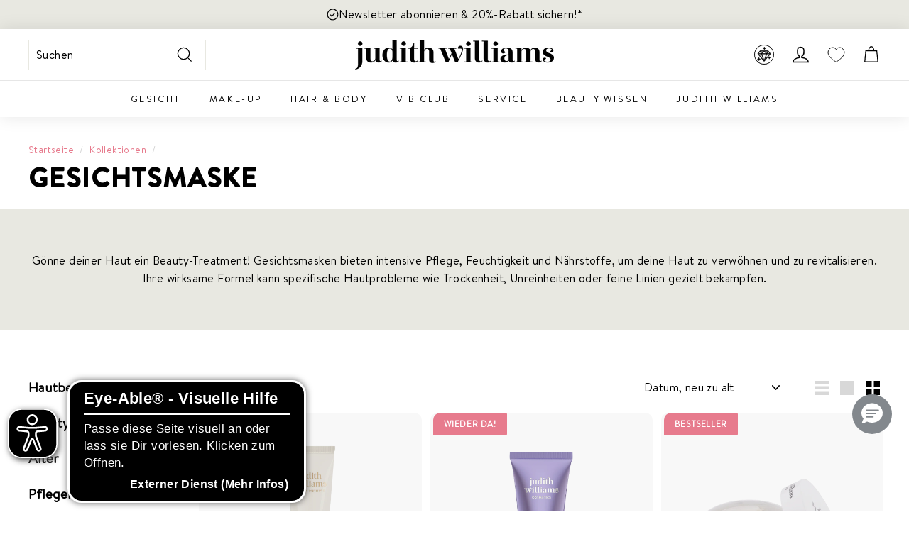

--- FILE ---
content_type: text/html; charset=utf-8
request_url: https://www.judithwilliams.com/de-hu/collections/gesichtsmaske
body_size: 135466
content:
<!doctype html>
<html class="no-js" lang="de" dir="ltr">
  <head>
    <script src="//www.judithwilliams.com/cdn/shop/files/pandectes-rules.js?v=9919369533478220422"></script>

    <!-- <script
      type="javascript/blocked"
      data-cookiecategory="performance"
      src="https://cdn.ablyft.com/s/38756736.js"
    ></script> -->
    <script src="https://cdn.ablyft.com/s/38756736.js"></script>

    <link rel="stylesheet" type="text/css" href="//cdn.jsdelivr.net/npm/slick-carousel@1.8.1/slick/slick.css">

    <script
      type="module"
      data-authorizedby-entry
      src="https://app.authorizedpartner.com/badge-integrator/entry/main.js"
    ></script>

    

    <!-- Microsoft Consent Mode -->
    <script>
      window.uetq = window.uetq || []; window.uetq.push('consent', 'default', { 'ad_storage': 'granted' });
      window.uetq = window.uetq || []; window.uetq.push('consent', 'update', { 'ad_storage': 'granted' });
    </script>

    <!-- PsyCommerce eCommerce Tracking Start -->
    <!--
  Author: PsyCommerce | Lukas Esserx
  Email: lukas.esser@psy-commerce.de
  Version: 2.0.0
  Last Update: 04 Dec 2024
-->

<script>
/**
* salesforce form tracking
*/

document.addEventListener("DOMContentLoaded", function() {
  const salseforceForm = document.querySelector('form[action^="https://webto.salesforce.com"]');
  console.log('form', salseforceForm);
  
  if(salseforceForm) {
       salseforceForm.addEventListener('submit', function () {
          var formData = new FormData(salseforceForm);
          var inputValues = {
              event: 'salesforce_form_submit'
          };
  
          formData.forEach(function (value, key) {
              inputValues[key] = value;
          });
  
          window.dataLayer = window.dataLayer || [];
          dataLayer.push(inputValues);
      });   
  }
});
</script>

<script> 

  

  
  (function() {
      class PsyCommerce_DataLayer {
        constructor() {
          window.dataLayer = window.dataLayer || []; 
          // use a prefix of events name
          this.eventPrefix = 'psy_';

          //Keep the value false to get non-formatted product ID
          this.formattedItemId = true; 

          // data schema
          this.dataSchema = {
            ecommerce: {
                show: true
            },
            dynamicRemarketing: {
                show: true,
                business_vertical: 'retail'
            }
          }

          // add to wishlist selectors
          this.addToWishListSelectors = {
            'addWishListIcon': '.wishlist-engine[data-added="false"]',
            'singlePageAddWishListIcon': '', //user this if single page icon is different
            'gridItemSelector': '.collection-grid .grid-item.grid-product',
            'productLinkSelector': 'a[href*="/products/"]'
          }

          // quick view selectors
          this.quickViewSelector = {
            'quickViewElement': '.quick-product__btn',
            'gridItemSelector': '.collection-grid .grid-item.grid-product',
            'productLinkSelector': 'a[href*="/products/"]'
          }

          // mini cart button selector
          this.miniCartButton = [
            'a[href$="/cart"]', 
          ];
          
          this.miniCartAppersOn = 'click';

          //view cart query 
          // example value: open=cartbar
          this.viewCartQueryString = '';

          // begin checkout buttons/links selectors
          this.beginCheckoutButtons = [
            'input[name="checkout"]',
            'button[name="checkout"]',
            'a[href$="/checkout"]',
            '.additional-checkout-buttons',
          ];

          // direct checkout button selector
          this.shopifyDirectCheckoutButton = [
            '.shopify-payment-button'
          ]

          //Keep the value true if Add to Cart redirects to the cart page
          this.isAddToCartRedirect = false;
          
          // keep the value false if cart items increment/decrement/remove refresh page 
          this.isAjaxCartIncrementDecrement = false;
          

          // CAUTION: Do not modify anything below this line, as it may result in it not functioning correctly.
          this.cart = {"note":null,"attributes":{},"original_total_price":0,"total_price":0,"total_discount":0,"total_weight":0.0,"item_count":0,"items":[],"requires_shipping":false,"currency":"EUR","items_subtotal_price":0,"cart_level_discount_applications":[],"checkout_charge_amount":0}
          this.additionalCustomerData();
          
          this.countryCode = "AT";
          this.collectData();  
          this.itemsList = [];
          this.storeURL = "https://www.judithwilliams.com/de-hu";
          localStorage.setItem('shopCountryCode', this.countryCode);
        }

        updateCart() {
          fetch("/cart.js")
          .then((response) => response.json())
          .then((data) => {
            this.cart = data;
          });
        }

        additionalCustomerData()  {
          //set customer logged information in localStorage
          
            localStorage.setItem('logState', 'Logged Out');
          
        }

       debounce(delay) {         
          let timeoutId;
          return function(func) {
            const context = this;
            const args = arguments;
            
            clearTimeout(timeoutId);
            
            timeoutId = setTimeout(function() {
              func.apply(context, args);
            }, delay);
          };
        }

       eventConsole(eventName, eventData) {
          const css1 = 'background: red; color: #fff; font-size: normal; border-radius: 3px 0 0 3px; padding: 3px 4px;';
          const css2 = 'background-color: blue; color: #fff; font-size: normal; border-radius: 0 3px 3px 0; padding: 3px 4px;';
          console.log('%cDataLayer Event:%c' + eventName, css1, css2, eventData);
        }

        replaceNullOrEmpty(obj) {
            if (typeof obj !== 'object' || obj === null) {
                return obj;
            }
        
            const updatedObj = Array.isArray(obj) ? [] : {};
            for (const key in obj) {
                if (obj.hasOwnProperty(key)) {
                    const value = obj[key];
                    if (value === null || value === '') {
                        updatedObj[key] = undefined;
                    } else if (typeof value === 'object' && value !== null) {
                        updatedObj[key] = this.replaceNullOrEmpty(value);
                    } else {
                        updatedObj[key] = value;
                    }
                }
            }
            return updatedObj;
        }

        collectData() { 
            
              localStorage.removeItem('viewedCartPage');
            
          
            this.customerData();
            this.pageViewData();
            this.ajaxRequestData();
            this.miniCartData();
            this.queryCartData();
            this.beginCheckoutData();

            
            
          
            
              
            
  
            
              this.collectionsPageData();
            
           
            

            

            
            
            this.addToWishListData();
            this.quickViewData();
            this.selectItemData(); 
            this.formData();
            this.phoneClickData();
            this.emailClickData();
            this.loginRegisterData();
        } 


        //logged in customer data 
        customerData() {
            let customerType;
            let avs;

            let totalSpent = localStorage.getItem('totalSpent') !== null ? parseFloat(localStorage.getItem('totalSpent')) : undefined;
            let orderCount = localStorage.getItem('totalOrders') !== null ? parseInt(localStorage.getItem('totalOrders')) : undefined;
            let prevOrderCount = (localStorage.getItem('previousOrders') === null) || (localStorage.getItem('previousOrders') === 'undefined') ? undefined: parseInt(localStorage.getItem('previousOrders'));
            let logState = localStorage.getItem('logState') || 'Logged Out';
          
            if(totalSpent !== undefined && orderCount !== undefined) {
              // customer type
              if(orderCount > 1) {
                customerType = 'Returning';
              }else if(orderCount === 1 && (logState === 'Logged In' || prevOrderCount === 0 )) {
                customerType = 'New';
              }else if(orderCount === 0) {
                customerType = 'Non';
              }

              //avg spent
              if(orderCount === 0) {
                avs = 0;
              }else {
                avs = parseFloat((totalSpent/orderCount).toFixed(2));
              }
            }
          
            let currentUser = {
                 logState: logState,
                 customerType: customerType,
                 user_total_spent: totalSpent,
                 user_order_count: orderCount,
                 user_average_spent: avs
            };

            const userLocalData = {};

            
                const currentUserLocalData = localStorage.getItem('currentUserLocalData');
                if(currentUserLocalData) {
                  currentUser = {...currentUser, ...JSON.parse(currentUserLocalData)};
                }
            

            if(!currentUser.phone && currentUser.address && currentUser.address.phone) {
              currentUser.phone = currentUser.address.phone;
            }
          
            if (currentUser.email) {
              currentUser.hash_email = "e3b0c44298fc1c149afbf4c8996fb92427ae41e4649b934ca495991b7852b855"
            }

            if (currentUser.phone) {
              currentUser.hash_phone = "e3b0c44298fc1c149afbf4c8996fb92427ae41e4649b934ca495991b7852b855"
            }

            window.dataLayer = window.dataLayer || [];
            dataLayer.push({
              customer: this.replaceNullOrEmpty(currentUser)
            });
        }

        // page view 
        pageViewData() {
            const eventData = {
              event: this.eventPrefix + 'page_view',
              pageType: 'Collection Page',
            }

            if(!localStorage.getItem('viewedCartPage')) {
              dataLayer.push(eventData);
              this.eventConsole(this.eventPrefix + 'page_view', eventData);
            }
        }

        // view home page
        viewHomePage()  {
            const eventData = {
              event: this.eventPrefix + 'view_homepage',
              pageType: 'Collection Page',
            }
            dataLayer.push(eventData);
            this.eventConsole(this.eventPrefix + 'view_homepage', eventData); 
        }

        // add_to_cart, remove_from_cart, search
        ajaxRequestData() {
          const self = this;
          
          // handle non-ajax add to cart
          if(this.isAddToCartRedirect) {
            document.addEventListener('submit', function(event) {
              const addToCartForm = event.target.closest('form[action="/cart/add"]');
              if(addToCartForm) {
                event.preventDefault();
                
                const formData = new FormData(addToCartForm);
            
                fetch(window.Shopify.routes.root + 'cart/add.js', {
                  method: 'POST',
                  body: formData
                })
                .then(response => {
                    window.location.href = "/de-hu/cart";
                })
                .catch((error) => {
                  console.error('Error:', error);
                });
              }
            });
          }
          
          // fetch
          let originalFetch = window.fetch;
          let debounce = this.debounce(800);
          
          window.fetch = function () {
            return originalFetch.apply(this, arguments).then((response) => {
              if (response.ok) {
                let cloneResponse = response.clone();
                let requestURL = arguments[0]['url'] || arguments[0]['href'] || arguments[0];
                
                if('search' !== 'collection' && /.*\/search\/?.*\?.*q=.+/.test(requestURL) && !requestURL.includes('&requestFrom=uldt')) {   
                  
                  const queryString = requestURL.split('?')[1];
                  const urlParams = new URLSearchParams(queryString);
                  const search_term = urlParams.get("q");

                  debounce(function() {
                    fetch(`${self.storeURL}/search/suggest.json?q=${search_term}&resources[type]=product&requestFrom=uldt`)
                      .then(res => res.json())
                      .then(function(data) {
                            const products = data.resources.results.products;
                            if(products.length) {
                              const fetchRequests = products.map(product =>
                                fetch(`${self.storeURL}/${product.url.split('?')[0]}.js`)
                                  .then(response => response.json())
                                  .catch(error => console.error('Error fetching:', error))
                              );

                              Promise.all(fetchRequests)
                                .then(products => {
                                    const items = products.map((product) => {
                                      return {
                                        product_id: product.id,
                                        product_title: product.title,
                                        variant_id: product.variants[0].id,
                                        variant_title: product.variants[0].title,
                                        vendor: product.vendor,
                                        total_discount: 0,
                                        final_price: product.price_min,
                                        product_type: product.type, 
                                        quantity: 1
                                      }
                                    });

                                    self.ecommerceDataLayer('search', {search_term, items});
                                })
                            }else {
                              self.ecommerceDataLayer('search', {search_term, items: []});
                            }
                      });
                  });
                  
                }
                else if (requestURL.includes("/cart/add")) {
                  cloneResponse.text().then((text) => {
                    let data = JSON.parse(text);

                    if(data.items && Array.isArray(data.items)) {
                      data.items.forEach(function(item) {
                         self.ecommerceDataLayer('add_to_cart', {items: [item]});
                      })
                    } else {
                      self.ecommerceDataLayer('add_to_cart', {items: [data]});
                    }
                    self.updateCart();
                  });
                }else if(requestURL.includes("/cart/change") || requestURL.includes("/cart/update")) {
                  
                   cloneResponse.text().then((text) => {
                     
                    let newCart = JSON.parse(text);
                    let newCartItems = newCart.items;
                    let oldCartItems = self.cart.items;

                    for(let i = 0; i < oldCartItems.length; i++) {
                      let item = oldCartItems[i];
                      let newItem = newCartItems.find(newItems => newItems.id === item.id);


                      if(newItem) {

                        if(newItem.quantity > item.quantity) {
                          // cart item increment
                          let quantity = (newItem.quantity - item.quantity);
                          let updatedItem = {...item, quantity}
                          self.ecommerceDataLayer('add_to_cart', {items: [updatedItem]});
                          self.updateCart(); 

                        }else if(newItem.quantity < item.quantity) {
                          // cart item decrement
                          let quantity = (item.quantity - newItem.quantity);
                          let updatedItem = {...item, quantity}
                          self.ecommerceDataLayer('remove_from_cart', {items: [updatedItem]});
                          self.updateCart(); 
                        }
                        

                      }else {
                        self.ecommerceDataLayer('remove_from_cart', {items: [item]});
                        self.updateCart(); 
                      }
                    }
                     
                  });
                }
              }
              return response;
            });
          }
          // end fetch 


          //xhr
          var origXMLHttpRequest = XMLHttpRequest;
          XMLHttpRequest = function() {
            var requestURL;
    
            var xhr = new origXMLHttpRequest();
            var origOpen = xhr.open;
            var origSend = xhr.send;
            
            // Override the `open` function.
            xhr.open = function(method, url) {
                requestURL = url;
                return origOpen.apply(this, arguments);
            };
    
    
            xhr.send = function() {
    
                // Only proceed if the request URL matches what we're looking for.
                if (requestURL.includes("/cart/add") || requestURL.includes("/cart/change") || /.*\/search\/?.*\?.*q=.+/.test(requestURL)) {
        
                    xhr.addEventListener('load', function() {
                        if (xhr.readyState === 4) {
                            if (xhr.status >= 200 && xhr.status < 400) { 

                              if('search' !== 'collection' && /.*\/search\/?.*\?.*q=.+/.test(requestURL) && !requestURL.includes('&requestFrom=uldt')) {
                                const queryString = requestURL.split('?')[1];
                                const urlParams = new URLSearchParams(queryString);
                                const search_term = urlParams.get("q");

                                debounce(function() {
                                    fetch(`${self.storeURL}/search/suggest.json?q=${search_term}&resources[type]=product&requestFrom=uldt`)
                                      .then(res => res.json())
                                      .then(function(data) {
                                            const products = data.resources.results.products;
                                            if(products.length) {
                                              const fetchRequests = products.map(product =>
                                                fetch(`${self.storeURL}/${product.url.split('?')[0]}.js`)
                                                  .then(response => response.json())
                                                  .catch(error => console.error('Error fetching:', error))
                                              );
                
                                              Promise.all(fetchRequests)
                                                .then(products => {
                                                    const items = products.map((product) => {
                                                      return {
                                                        product_id: product.id,
                                                        product_title: product.title,
                                                        variant_id: product.variants[0].id,
                                                        variant_title: product.variants[0].title,
                                                        vendor: product.vendor,
                                                        total_discount: 0,
                                                        final_price: product.price_min,
                                                        product_type: product.type, 
                                                        quantity: 1
                                                      }
                                                    });
                
                                                    self.ecommerceDataLayer('search', {search_term, items});
                                                })
                                            }else {
                                              self.ecommerceDataLayer('search', {search_term, items: []});
                                            }
                                      });
                                  });

                              }

                              else if(requestURL.includes("/cart/add")) {
                                  const data = JSON.parse(xhr.responseText);

                                  if(data.items && Array.isArray(data.items)) {
                                    data.items.forEach(function(item) {
                                        self.ecommerceDataLayer('add_to_cart', {items: [item]});
                                      })
                                  } else {
                                    self.ecommerceDataLayer('add_to_cart', {items: [data]});
                                  }
                                  self.updateCart();
                                 
                               }else if(requestURL.includes("/cart/change")) {
                                 
                                  const newCart = JSON.parse(xhr.responseText);
                                  const newCartItems = newCart.items;
                                  let oldCartItems = self.cart.items;
              
                                  for(let i = 0; i < oldCartItems.length; i++) {
                                    let item = oldCartItems[i];
                                    let newItem = newCartItems.find(newItems => newItems.id === item.id);
              
              
                                    if(newItem) {
                                      if(newItem.quantity > item.quantity) {
                                        // cart item increment
                                        let quantity = (newItem.quantity - item.quantity);
                                        let updatedItem = {...item, quantity}
                                        self.ecommerceDataLayer('add_to_cart', {items: [updatedItem]});
                                        self.updateCart(); 
              
                                      }else if(newItem.quantity < item.quantity) {
                                        // cart item decrement
                                        let quantity = (item.quantity - newItem.quantity);
                                        let updatedItem = {...item, quantity}
                                        self.ecommerceDataLayer('remove_from_cart', {items: [updatedItem]});
                                        self.updateCart(); 
                                      }
                                      
              
                                    }else {
                                      self.ecommerceDataLayer('remove_from_cart', {items: [item]});
                                      self.updateCart(); 
                                    }
                                  }
                               }          
                            }
                        }
                    });
                }
    
                return origSend.apply(this, arguments);
            };
    
            return xhr;
          }; 
          //end xhr
        }

        // view_cart
        miniCartData() {
          if(this.miniCartButton.length) {
            let self = this;
            if(self.miniCartAppersOn === 'hover') {
              self.miniCartAppersOn = 'mouseenter';
            }

            document.addEventListener(self.miniCartAppersOn, function(event) {
                if(event.target.closest(self.miniCartButton.join(','))) {
                   self.ecommerceDataLayer('view_cart', self.cart);
                }
            });
          }
        }

        // query view cart
        queryCartData() {
          if(this.viewCartQueryString && window.location.href.includes(this.viewCartQueryString)) {
             this.ecommerceDataLayer('view_cart', this.cart);
          }
        }

        // begin_checkout
        beginCheckoutData() {
          let self = this;
          let isTriggerBeginCheckout = false;
          
          document.addEventListener('pointerdown', (event) => {
            let targetElement = event.target.closest(self.beginCheckoutButtons.join(', '));
            if(targetElement && !isTriggerBeginCheckout) {
              isTriggerBeginCheckout = true;
              self.ecommerceDataLayer('begin_checkout', self.cart);
            }
          });
        }

        // view_cart, add_to_cart, remove_from_cart
        viewCartPageData() {

          if(!localStorage.getItem('viewedCartPage')) {
            this.ecommerceDataLayer('view_cart', this.cart);
            localStorage.setItem('viewedCartPage', true);
          }
          
          //if cart quantity chagne reload page 
          if(!this.isAjaxCartIncrementDecrement) {
            const self = this;
            document.addEventListener('pointerdown', (event) => {
              const target = event.target.closest('a[href*="/cart/change?"]');
              if(target) {
                const linkUrl = target.getAttribute('href');
                const queryString = linkUrl.split("?")[1];
                const urlParams = new URLSearchParams(queryString);
                const newQuantity = urlParams.get("quantity");
                const line = urlParams.get("line");
                const cart_id = urlParams.get("id");
        
                
                if(newQuantity && (line || cart_id)) {
                  let item = line ? {...self.cart.items[line - 1]} : self.cart.items.find(item => item.key === cart_id);
        
                  let event = 'add_to_cart';
                  if(newQuantity < item.quantity) {
                    event = 'remove_from_cart';
                  }
        
                  let quantity = Math.abs(newQuantity - item.quantity);
                  item['quantity'] = quantity;
        
                  self.ecommerceDataLayer(event, {items: [item]});
                }
              }
            });
          }
        }

        productSinglePage() {
        
        }

        collectionsPageData() {
          var ecommerce = {
            'items': [
              
                {
                    'product_id': 10785071923534,
                    'variant_id': 54871523328334,
                    'sku': "114534731",
                    'vendor': "Judith Williams",
                    'sku': "114534731",
                    'total_discount': 0,
                    'variant_title': "Default Title",
                    'product_title': "Beauty Institute Golden Nectar Mask",
                    'final_price': Number(3090),
                    'product_type': "Gesichtsmaske",
                    'item_list_id': 230989529243,
                    'item_list_name': "Gesichtsmaske",
                    'url': "\/de-hu\/products\/beauty-institute-golden-nectar-mask-120ml",
                    'quantity': 1
                },
              
                {
                    'product_id': 10448860938574,
                    'variant_id': 52873729605966,
                    'sku': "114039692",
                    'vendor': "Judith Williams",
                    'sku': "114039692",
                    'total_discount': 0,
                    'variant_title': "Default Title",
                    'product_title': "Phytomineral Purifying Carbon Mask",
                    'final_price': Number(2190),
                    'product_type': "Gesichtsmaske",
                    'item_list_id': 230989529243,
                    'item_list_name': "Gesichtsmaske",
                    'url': "\/de-hu\/products\/phytomineral-purifying-carbon-mask-100-ml",
                    'quantity': 1
                },
              
                {
                    'product_id': 10005694316878,
                    'variant_id': 50592510574926,
                    'sku': "88100091",
                    'vendor': "Judith Williams",
                    'sku': "88100091",
                    'total_discount': 0,
                    'variant_title': "Default Title",
                    'product_title': "Hydrogel Eye Pads",
                    'final_price': Number(2990),
                    'product_type': "Augenmaske",
                    'item_list_id': 230989529243,
                    'item_list_name': "Gesichtsmaske",
                    'url': "\/de-hu\/products\/hydrogel-eye-pads-60stk",
                    'quantity': 1
                },
              
              ]
          };

          this.itemsList = ecommerce.items;
          
          ecommerce['item_list_id'] = 230989529243
          ecommerce['item_list_name'] = "Gesichtsmaske"

          this.ecommerceDataLayer('view_item_list', ecommerce);
        }

        // view search result
         searchResultPageData() {
          var ecommerce = {
            'items': [
              
              ]
          };

          ecommerce['search_term'] = null
          this.ecommerceDataLayer('view_search_results', ecommerce);
        }

        // view blog page 
        blogArticleData() {
           const eventData = {
             author: null,
             title: null,
             dateCreated: '',
             pageType: 'Collection Page'
          }

          dataLayer.push({ event: this.eventPrefix + 'blog', ...eventData});
          this.eventConsole(this.eventPrefix + 'blog', eventData);
        }

        // 404 page data 
        page404Data() {
           const eventData = {
             page: window.location.pathname,
             pageType: 'Collection Page'
          }

          dataLayer.push({ event: this.eventPrefix + '404', ...eventData});
          this.eventConsole(this.eventPrefix + '404', eventData);
        }
        
        // add to wishlist
        addToWishListData() {
           const self = this;
           const items = this.itemsList;
          
           function addToWishList(requestURL, varientId) {
                if(requestURL) {
                  fetch(requestURL + '.json')
                    .then(res => res.json())
                    .then(result => {
                      let data = result.product;   
                      if(data) {
                        let variant_id = varientId ? varientId : data.variants[0].id;
                        let variant_title = (data.variants[0].title !== 'Default Title') ? data.variants[0].title : undefined;

                        if(data.variants.length > 1 && varientId) {
                          let selectedVariant = data.variants.find(variant => variant.id.toString() === varientId);
                          variant_title = selectedVariant.title;
                        }
                        
                        let dataLayerData = {
                          product_id: data.id,
                          variant_id: variant_id,
                          product_title: data.title,
                          quantity: 1,
                          final_price: parseFloat(data.variants[0].price) * 100,
                          total_discount: 0,
                          product_type: data.product_type,
                          vendor: data.vendor,
                          variant_title: variant_title,
                          sku: data.variants[0].sku,
                        }

                        self.ecommerceDataLayer('add_to_wishlist', {items: [dataLayerData]});
                      }
                    });
                }
           }


                      
          if(this.addToWishListSelectors && this.addToWishListSelectors.addWishListIcon) {            
            document.addEventListener('pointerdown', (event) => {
              const target = event.target;
              const button = target.closest(self.addToWishListSelectors.addWishListIcon);
              
              if(button) {
                const productId = button.getAttribute('data-product_id');
                const selectedProduct = items.find(item => item.product_id.toString() === productId);
                if(selectedProduct) {
                  self.ecommerceDataLayer('add_to_wishlist', {items: [selectedProduct]});
                }
              } 
            });
          }
            
          
          
        }

        quickViewData() {
          if(this.quickViewSelector.quickViewElement && this.quickViewSelector.gridItemSelector && this.quickViewSelector.productLinkSelector) {
            const self = this;
            document.addEventListener('pointerdown', (event) => {
              let target = event.target;
              if(target.closest(self.quickViewSelector.quickViewElement)) {
                let requestURL = undefined;
                let itemElement = target.closest(this.quickViewSelector.gridItemSelector );
                
                if(itemElement) {
                  let linkElement = itemElement.querySelector(self.quickViewSelector.productLinkSelector); 
                  if(linkElement) {
                    let link = linkElement.getAttribute('href').replace(/\?.+/g, '');
                    if(link && /\/products\/[^/]+$/.test(link)) {
                      requestURL = link;
                    }
                  }
                }   
                
                if(requestURL) {
                    fetch(requestURL + '.json')
                      .then(res => res.json())
                      .then(result => {
                        let data = result.product;                    
                        if(data) {
                          let dataLayerData = {
                            product_id: data.id,
                            variant_id: data.variants[0].id,
                            product_title: data.title,
                            quantity: 1,
                            final_price: parseFloat(data.variants[0].price) * 100,
                            total_discount: 0,
                            product_type: data.product_type,
                            vendor: data.vendor,
                            variant_title: (data.variants[0].title !== 'Default Title') ? data.variants[0].title : undefined,
                            sku: data.variants[0].sku,
                          }
  
                          self.ecommerceDataLayer('view_item', {
                            event_category: 'button_click',
                            event_label: 'quick_view',
                            items: [dataLayerData]
                          });
                          self.quickViewVariants = data.variants;
                          self.quickViewedItem = dataLayerData;
                        }
                      });
                  }
              }
            });

            
              if(this.shopifyDirectCheckoutButton.length) {
                let self = this;
                document.addEventListener('pointerdown', (event) => {
                  let target = event.target;
                  let checkoutButton = event.target.closest(this.shopifyDirectCheckoutButton.join(', '));
                  
                  if(self.quickViewVariants && self.quickViewedItem && self.quickViewVariants.length && checkoutButton) {

                    let checkoutForm = checkoutButton.closest('form[action*="/cart/add"]');
                    if(checkoutForm) {
                        let quantity = 1;
                        let varientInput = checkoutForm.querySelector('input[name="id"]');
                        let quantitySelector = checkoutForm.getAttribute('id');

                        if(quantitySelector) {
                          let quentityInput = document.querySelector('input[name="quantity"][form="'+quantitySelector+'"]');
                          if(quentityInput) {
                              quantity = +quentityInput.value;
                          }
                        }

                        if(varientInput) {
                            let variant_id = parseInt(varientInput.value);

                            if(variant_id) {
                                const variant = self.quickViewVariants.find(item => item.id === +variant_id);
                                if(variant && self.quickViewedItem) {
                                    self.quickViewedItem['variant_id'] = variant_id;
                                    self.quickViewedItem['variant_title'] = variant.title;
                                    self.quickViewedItem['final_price'] = parseFloat(variant.price) * 100;
                                    self.quickViewedItem['quantity'] = quantity; 
    
                                    self.ecommerceDataLayer('add_to_cart', {items: [self.quickViewedItem]});
                                    self.ecommerceDataLayer('begin_checkout', {items: [self.quickViewedItem]});
                                }
                            }
                        }
                    }

                  }
                }); 
            }
            
          }
        }

        // select_item events
        selectItemData() {
          
          const self = this;
          const items = this.itemsList;

                      
            document.addEventListener('pointerdown', function(event) {
              
              // ignore wishlist button click for select_item              
              if(event.target.closest('button.wishlist-collection-page')) return false;
              
              const productLink = event.target.closest('a[href*="/products/"]');

              if(productLink) {
                  const linkUrl = productLink.getAttribute('href');

                  const matchProduct = (item) => {
                    var itemSlug = (item.url.split('/products/')[1]).split('#')[0].split('?')[0].trim();
                    var linkUrlItemSlug = (linkUrl.split('/products/')[1]).split('#')[0].split('?')[0].trim();
                    
                    return itemSlug === linkUrlItemSlug;  
                  }
                
                  const item = items.find(matchProduct);
                  const index = items.findIndex(matchProduct);
                
                  if(item) {
                    self.ecommerceDataLayer('select_item', {items: [{...item, index: index}]});
                  }
              }
            });
          

          // select item on varient change
          document.addEventListener('variant:change', function(event) {            
            const product_id = event.detail.product.id;
            const variant_id = event.detail.variant.id;
            const vendor = event.detail.product.vendor; 
            const variant_title = event.detail.variant.public_title;
            const product_title = event.detail.product.title;
            const final_price = event.detail.variant.price;
            const product_type = event.detail.product.type;

             const item = {
                product_id: product_id,
                product_title: product_title,
                variant_id: variant_id,
                variant_title: variant_title,
                vendor: vendor,
                final_price: final_price,
                product_type: product_type, 
                quantity: 1
             }
            
             self.ecommerceDataLayer('select_item', {items: [item]});
          });
        }

        // all ecommerce events
        ecommerceDataLayer(event, data) {
          const self = this;
          const {items, ...exta} = data;
          dataLayer.push({ 'ecommerce': null });
          const dataLayerData = {
            ...exta,
            "event": this.eventPrefix + event,
            'pageType' : 'Collection Page',
            'ecommerce': {
               'currency': this.cart.currency,
               'items': items.map((item, index) => {
                 const dataLayerItem = {
                    'index': item.index ? item.index : index,
                    'item_id': this.formattedItemId  ? `shopify_${this.countryCode}_${item.product_id}_${item.variant_id}` : item.product_id.toString(),
                    'product_id': item.product_id.toString(),
                    'variant_id': item.variant_id.toString(),
                    'item_name': item.product_title,
                    'quantity': item.quantity,
                    'price': +((item.final_price / 100).toFixed(2)),
                    'discount': item.total_discount ? +((item.total_discount / 100).toFixed(2)) : 0 
                }

                if(item.product_type) {
                  dataLayerItem['item_category'] = item.product_type;
                }
                
                if(item.vendor) {
                  dataLayerItem['item_brand'] = item.vendor;
                }
               
                if(item.variant_title && item.variant_title !== 'Default Title') {
                  dataLayerItem['item_variant'] = item.variant_title;
                }
              
                if(item.sku) {
                  dataLayerItem['sku'] = item.sku;
                }

                if(item.item_list_name) {
                  dataLayerItem['item_list_name'] = item.item_list_name;
                }

                if(item.item_list_id) {
                  dataLayerItem['item_list_id'] = item.item_list_id.toString()
                }

                return dataLayerItem;
              })
            },
          
        }

          if(data.total_price !== undefined) {
            dataLayerData['ecommerce']['value'] =  +((data.total_price / 100).toFixed(2));
          } else {
            dataLayerData['ecommerce']['value'] = +(dataLayerData['ecommerce']['items'].reduce((total, item) => total + (item.price * item.quantity), 0)).toFixed(2);
          }
          
          if(data.item_list_id) {
            dataLayerData['ecommerce']['item_list_id'] = data.item_list_id;
          }
          
          if(data.item_list_name) {
            dataLayerData['ecommerce']['item_list_name'] = data.item_list_name;
          }

          if(data.search_term) {
            dataLayerData['search_term'] = data.search_term;
          }

          if(self.dataSchema.dynamicRemarketing && self.dataSchema.dynamicRemarketing.show) {
            dataLayer.push({ 'dynamicRemarketing': null });
            dataLayerData['dynamicRemarketing'] = {
                value: dataLayerData.ecommerce.value,
                items: dataLayerData.ecommerce.items.map(item => ({id: item.item_id, google_business_vertical: self.dataSchema.dynamicRemarketing.business_vertical}))
            }
          }

          if(!self.dataSchema.ecommerce ||  !self.dataSchema.ecommerce.show) {
            delete dataLayerData['ecommerce'];
          }

          dataLayer.push(dataLayerData);
          this.eventConsole(this.eventPrefix + event, dataLayerData);
        }

        
        // contact form submit & newsletters signup
        formData() {
          const self = this;
          let isTriggerContatFrom = false;
          let isTriggerNewsletterSignup = false;
          
          document.addEventListener('submit', function(event) {
            let targetForm = event.target.closest('form[action^="/contact"]');
            
            if(targetForm) {
              const formData = {
                form_location: window.location.href,
                form_id: targetForm.getAttribute('id'),
                form_classes: targetForm.getAttribute('class')
              };
                            
              let formType = targetForm.querySelector('input[name="form_type"]');
              let inputs = targetForm.querySelectorAll("input:not([type=hidden]):not([type=submit]), textarea, select");
              
              inputs.forEach(function(input) {
                var inputName = input.name;
                var inputValue = input.value;
                
                if (inputName && inputValue) {
                  var matches = inputName.match(/\[(.*?)\]/);
                  if (matches && matches.length > 1) {
                     var fieldName = matches[1];
                     formData[fieldName] = input.value;
                  }
                }
              });
              
              if(formType && formType.value === 'customer' && !isTriggerNewsletterSignup) {
                isTriggerNewsletterSignup = true;
                let eventData = { event: self.eventPrefix + 'newsletter_signup', ...formData};
                dataLayer.push(eventData);
                self.eventConsole(self.eventPrefix + 'newsletter_signup', eventData);
              } else if(formType && formType.value === 'contact' && !isTriggerContatFrom) {
                isTriggerContatFrom = true;
                let eventData = { event: self.eventPrefix + 'contact_form_submit', ...formData};
                dataLayer.push(eventData);
                self.eventConsole(self.eventPrefix + 'contact_form_submit', eventData);
              }
            }
          });

        }

        // phone_number_click event
        phoneClickData() {
          const self = this; 
          document.addEventListener('click', function(event) {
            let target = event.target.closest('a[href^="tel:"]');
            if(target) {
              let phone_number = target.getAttribute('href').replace('tel:', '');
              let eventData = {
                event: self.eventPrefix + 'phone_number_click',
                page_location: window.location.href,
                link_classes: target.getAttribute('class'),
                link_id: target.getAttribute('id'),
                phone_number
              };
              
              dataLayer.push(eventData);
              self.eventConsole(self.eventPrefix + 'phone_number_click', eventData);
            }
          });
        }
  
        // email_click event
        emailClickData() {
          const self = this; 
          document.addEventListener('click', function(event) {
            let target = event.target.closest('a[href^="mailto:"]');
            if(target) {
              let email_address = target.getAttribute('href').replace('mailto:', '');
              let eventData = {
                event: self.eventPrefix + 'email_click',
                page_location: window.location.href,
                link_classes: target.getAttribute('class'),
                link_id: target.getAttribute('id'),
                email_address
              };
              
              dataLayer.push(eventData);
              self.eventConsole(self.eventPrefix + 'email_click', eventData);
            }
          });
        }

        //login register 
        loginRegisterData() {
          
          const self = this; 
          let isTrackedLogin = false;
          let isTrackedRegister = false;
          
          if(window.location.href.includes('/account/login')) {
            document.addEventListener('submit', function(e) {
              const loginForm = e.target.closest('[action$="/account/login"]');
              if(loginForm && !isTrackedLogin) {
                  const emailInput = document.querySelector('input[type="email"]');
                  const email = emailInput ? emailInput.value : undefined;
                  const eventData = {
                    event: self.eventPrefix + 'login',
                    email: email
                  }
                  isTrackedLogin = true;
                  dataLayer.push(eventData);
                  self.eventConsole(self.eventPrefix + 'login', eventData);
              }
            });
          }

          if(window.location.href.includes('/account/register')) {
            document.addEventListener('submit', function(e) {
              const registerForm = e.target.closest('[action$="/account"]');
              
              if(registerForm && !isTrackedRegister) {
                const firstNameInput = document.querySelector('input[name="customer[first_name]"]');
                const lastNameInput = document.querySelector('input[name="customer[last_name]"]');
                const dateOfBirthInput = document.querySelector('input[name="customer[note][Birthdate]"]');
                const emailInput = document.querySelector('input[type="email"]');

                const firstName = firstNameInput ? firstNameInput.value : undefined;
                const lastName = lastNameInput ? lastNameInput.value : undefined;
                const email = emailInput ? emailInput.value : undefined;
                const dateOfBirth = dateOfBirthInput ? dateOfBirthInput.value : undefined;
                
                  const eventData = {
                    event: self.eventPrefix + 'sign_up',
                    first_name: firstName,
                    last_name: lastName,
                    date_of_birth: dateOfBirth,
                    email: email
                  }
                
                  isTrackedRegister = true;
                  dataLayer.push(eventData);
                  self.eventConsole(self.eventPrefix + 'sign_up', eventData);
              }
            });
          }
        }
      } 
      // end PsyCommerce_DataLayer

      document.addEventListener('DOMContentLoaded', function() {
        try{
          new PsyCommerce_DataLayer();
        }catch(error) {
          console.log(error);
        }
      });
    
  })();
</script>

    <!-- PsyCommerce eCommerce Tracking End -->

    <!-- Google Tag Manager Start -->
    <!-- Google Tag Manager -->
<script>(function(w,d,s,l,i){w[l]=w[l]||[];w[l].push({'gtm.start':
new Date().getTime(),event:'gtm.js'});var f=d.getElementsByTagName(s)[0],
j=d.createElement(s),dl=l!='dataLayer'?'&l='+l:'';j.async=true;j.src=
'https://data.judithwilliams.com/gtm.js?id='+i+dl;f.parentNode.insertBefore(j,f);
})(window,document,'script','dataLayer','GTM-MPWGGRN3');</script>
<!-- End Google Tag Manager -->
    <!-- Google Tag Manager End -->
    
<!-- Hotjar Tracking Code for https://www.judithwilliams.com/ -->
<script>
    (function(h,o,t,j,a,r){
        h.hj=h.hj||function(){(h.hj.q=h.hj.q||[]).push(arguments)};
        h._hjSettings={hjid:5044957,hjsv:6};
        a=o.getElementsByTagName('head')[0];
        r=o.createElement('script');r.async=1;
        r.src=t+h._hjSettings.hjid+j+h._hjSettings.hjsv;
        a.appendChild(r);
    })(window,document,'https://static.hotjar.com/c/hotjar-','.js?sv=');
</script>
    
    <!-- Sales Script -->
    <!-- Start Tradedoubler Landing Page Tag Insert on all landing pages to handle first party cookie -->
    <script type="text/javascript">
      (function(i, s, o, g, r, a, m) {
        i['TDConversionObject'] = r;
        i[r] = i[r] || function() {
          (i[r].q = i[r].q || []).push(arguments)
        }, i[r].l = 1 * new Date();
        a = s.createElement(o), m = s.getElementsByTagName(o)[0];
        a.async = 1;
        a.src = g;
        m.parentNode.insertBefore(a, m)
      })(window, document, 'script', 'https://svht.tradedoubler.com/tr_sdk.js?org=2276848', 'tdconv');

      tdconv('cookie-consent', ['COOKIE_CONSENT']);
    </script>

    





    <script src="//www.judithwilliams.com/cdn/shop/t/277/assets/defer-scripts.js?v=156541924022607594501739956027"></script>

    <meta charset="utf-8">
    <meta http-equiv="X-UA-Compatible" content="IE=edge,chrome=1">
    <meta name="viewport" content="width=device-width,initial-scale=1">
    
    <meta http-equiv="Content-Security-Policy" content="upgrade-insecure-requests">
    <meta name="theme-color" content="#ffffff">

    <link rel="canonical" href="https://www.judithwilliams.com/de-hu/collections/gesichtsmaske">
    <link rel="preload" as="script" href="//www.judithwilliams.com/cdn/shop/t/277/assets/theme.js?v=114038379273873352351763635509">
    <link rel="preconnect" href="https://cdn.shopify.com" crossorigin>
    <link rel="preconnect" href="https://fonts.shopifycdn.com" crossorigin>
    <link rel="dns-prefetch" href="https://productreviews.shopifycdn.com">
    <link rel="dns-prefetch" href="https://ajax.googleapis.com">
    <link rel="dns-prefetch" href="https://maps.googleapis.com">
    <link rel="dns-prefetch" href="https://maps.gstatic.com"><link rel="shortcut icon" href="//www.judithwilliams.com/cdn/shop/files/D2C_Favicon_Erdbeersorbet_32x32px_300dpi_59d4f821-52bb-4ce9-ada2-45371a841ccd_32x32.png?v=1679575299" type="image/png"><title>Gesichtsmaske kaufen | Judith Williams Cosmetics
</title>
<meta name="description" content="Gesichtsmasken für erholte Haut ✦ Exklusive Wirkstoffe ✓ straffend &amp; regenerierend ► Gleich entdecken"><meta property="og:site_name" content="Judith Williams Cosmetics">
  <meta property="og:url" content="https://www.judithwilliams.com/de-hu/collections/gesichtsmaske">
  <meta property="og:title" content="Gesichtsmaske kaufen | Judith Williams Cosmetics">
  <meta property="og:type" content="website">
  <meta property="og:description" content="Gesichtsmasken für erholte Haut ✦ Exklusive Wirkstoffe ✓ straffend &amp; regenerierend ► Gleich entdecken"><meta property="og:image" content="http://www.judithwilliams.com/cdn/shop/files/Judith_Williams_Logo-black_292d3eb3-f35e-40ef-b5dd-d28bb40be5c9.png?v=1679479961">
    <meta property="og:image:secure_url" content="https://www.judithwilliams.com/cdn/shop/files/Judith_Williams_Logo-black_292d3eb3-f35e-40ef-b5dd-d28bb40be5c9.png?v=1679479961">
    <meta property="og:image:width" content="1200">
    <meta property="og:image:height" content="628"><meta name="twitter:site" content="@">
  <meta name="twitter:card" content="summary_large_image">
  <meta name="twitter:title" content="Gesichtsmaske kaufen | Judith Williams Cosmetics">
  <meta name="twitter:description" content="Gesichtsmasken für erholte Haut ✦ Exklusive Wirkstoffe ✓ straffend &amp; regenerierend ► Gleich entdecken">
<style data-shopify>Liquid error (snippets/font-face line 8): font_face can only be used with a font drop
  Liquid error (snippets/font-face line 9): font_face can only be used with a font drop

  
  
  
</style><link href="//www.judithwilliams.com/cdn/shop/t/277/assets/theme.css?v=178117286411662703311765959226" rel="stylesheet" type="text/css" media="all" />
    <link href="//www.judithwilliams.com/cdn/shop/t/277/assets/validation.css?v=41586404303089998491739956048" rel="stylesheet" type="text/css" media="all" />
<style data-shopify>:root {
    --typeHeaderPrimary: 'Brandon_Bold';
    --typeHeaderFallback: Arial, sans-serif;
    --typeHeaderSize: 38px;
    --typeHeaderWeight: 700;
    --typeHeaderLineHeight: 1;
    --typeHeaderSpacing: 0.05em;

    --typeBasePrimary:'Brandon_Regular';
    --typeBaseFallback: 'Roboto_Regular', 'Trebuchet MS';
    --typeBaseSize: 16px;
      
      --typeBaseSizeMobile: 16px;
      
    --typeBaseWeight: 400;
    --typeBaseSpacing: 0.025em;
    --typeBaseLineHeight: 1.6;

    --colorSmallImageBg: #ffffff;
    --colorSmallImageBgDark: #f7f7f7;
    --colorLargeImageBg: #0f0f0f;
    --colorLargeImageBgLight: #303030;

    --iconWeight: 3px;
    --iconLinecaps: miter;

    
      --buttonRadius: 0px;
      --btnPadding: 11px 20px;
    

    
      --roundness: 0px;
    

    
      --gridThickness: 0px;
    

    --productTileMargin: 10%;
    --collectionTileMargin: 15%;

    --swatchSize: 40px;
  }

  @media screen and (max-width: 768px) {
    :root {
      --typeBaseSize: 14px;

      
        --roundness: 0px;
        --btnPadding: 9px 17px;
      
    }
  }</style><script>
      document.documentElement.className = document.documentElement.className.replace('no-js', 'js');
      window.theme = window.theme || {};
      theme.routes = {
        home: "/de-hu",
        collections: "/de-hu/collections",
        cart: "/de-hu/cart.js",
        cartPage: "/de-hu/cart",
        cartAdd: "/de-hu/cart/add.js",
        cartChange: "/de-hu/cart/change.js",
        search: "/de-hu/search"
      };
      theme.strings = {
        soldOut: "Ausverkauft",
        unavailable: "Nicht verfügbar",
        inStockLabel: "Auf Lager",
        oneStockLabel: "Geringer Lagerbestand - [count] Stück übrig",
        otherStockLabel: "Geringer Lagerbestand - [count] Stück übrig",
        willNotShipUntil: "Wird nach dem [date] versendet",
        willBeInStockAfter: "Wird nach dem [date] auf Lager sein",
        waitingForStock: "Inventar auf dem Weg",
        savePrice: "Du sparst [saved_amount]",
        cartEmpty: "Dein Warenkorb ist im Moment leer.",
        cartTermsConfirmation: "Sie müssen den Verkaufsbedingungen zustimmen, um auszuchecken",
        searchCollections: "Kollektionen:",
        searchPages: "Seiten:",
        searchArticles: "Artikel:",
        maxQuantity: ""
      };
      theme.settings = {
        cartType: "dropdown",
        isCustomerTemplate: false,
        moneyFormat: "\u003cspan\u003e{{amount_with_comma_separator}}€\u003c\/span\u003e",
        saveType: "dollar",
        productImageSize: "square",
        productImageCover: false,
        predictiveSearch: true,
        predictiveSearchType: "product",
        superScriptSetting: false,
        superScriptPrice: false,
        quickView: true,
        quickAdd: true,
        themeName: 'Expanse',
        themeVersion: "4.2.0"
      };
    </script>

    <script>
      function checkGDPRGTM() {
        if (window.isenseGDPR !== undefined && window.isenseGDPR.Cookies.get('cookieconsent_preferences_disabled') !== undefined) {
          let cookie = window.isenseGDPR.Cookies.get('cookieconsent_preferences_disabled');
          if (cookie.indexOf('analytics') == -1) {
            <!-- YOUR COPIED CODE HERE -->
          }
        } else {
          setTimeout(function() {
            checkGDPRGTM();
          }, 500);
        }
      }
      checkGDPRGTM();
      window.addEventListener('click', function (e) {
        if(e.target && (e.target.className == 'cc-btn cc-btn-accept-all' || e.target.className == 'cc-btn cc-allow' || e.target.className == 'cc-btn cc-btn-accept-selected')){
          checkGDPRGTM();
        }
      });
    </script>
    <script>
      function rewardFunc(){
        Smile.createActivity({ token: 'activity_1PjSQDYlpDdsDnH2S5A9lAKV' })
      .then(function(activity) {
        // Success
        console.log('Created activity ' + activity.id);
      }).catch(function(err) {
        // Failure
        console.log('Something went wrong');
      });
        document.getElementById("rewardText").innerText="Vielen Dank, die Beauty Hearts werden dir in Kürze gutgeschrieben.";
        document.getElementById("rewardButton").innerText="Geschafft!";
      }
    </script>
    <script>window.performance && window.performance.mark && window.performance.mark('shopify.content_for_header.start');</script><meta name="facebook-domain-verification" content="2fn8rsyinovqwmm6nhu2bue9lx20h2">
<meta name="google-site-verification" content="46fQZMeM7c_qdg_j1zJtpNxKBEXFEbgwK9dznOGntMs">
<meta id="shopify-digital-wallet" name="shopify-digital-wallet" content="/43025170587/digital_wallets/dialog">
<meta name="shopify-checkout-api-token" content="5ef0880b23ae1b76a550e8e2603c38ad">
<meta id="in-context-paypal-metadata" data-shop-id="43025170587" data-venmo-supported="false" data-environment="production" data-locale="de_DE" data-paypal-v4="true" data-currency="EUR">
<link rel="alternate" type="application/atom+xml" title="Feed" href="/de-hu/collections/gesichtsmaske.atom" />
<link rel="alternate" hreflang="x-default" href="https://www.judithwilliams.com/collections/gesichtsmaske">
<link rel="alternate" hreflang="de-RO" href="https://www.judithwilliams.com/de-ro/collections/gesichtsmaske">
<link rel="alternate" hreflang="de-SE" href="https://www.judithwilliams.com/de-se/collections/gesichtsmaske">
<link rel="alternate" hreflang="de-BE" href="https://www.judithwilliams.com/de-be/collections/gesichtsmaske">
<link rel="alternate" hreflang="de-HR" href="https://www.judithwilliams.com/de-hr/collections/gesichtsmaske">
<link rel="alternate" hreflang="de-CZ" href="https://www.judithwilliams.com/de-cz/collections/gesichtsmaske">
<link rel="alternate" hreflang="de-DK" href="https://www.judithwilliams.com/de-dk/collections/gesichtsmaske">
<link rel="alternate" hreflang="de-DE" href="https://www.judithwilliams.com/de-de/collections/gesichtsmaske">
<link rel="alternate" hreflang="de-HU" href="https://www.judithwilliams.com/de-hu/collections/gesichtsmaske">
<link rel="alternate" hreflang="de-IT" href="https://www.judithwilliams.com/de-it/collections/gesichtsmaske">
<link rel="alternate" hreflang="de-LU" href="https://www.judithwilliams.com/de-lu/collections/gesichtsmaske">
<link rel="alternate" hreflang="de-NL" href="https://www.judithwilliams.com/de-nl/collections/gesichtsmaske">
<link rel="alternate" hreflang="de-PL" href="https://www.judithwilliams.com/de-pl/collections/gesichtsmaske">
<link rel="alternate" hreflang="de-SK" href="https://www.judithwilliams.com/de-sk/collections/gesichtsmaske">
<link rel="alternate" hreflang="de-SI" href="https://www.judithwilliams.com/de-si/collections/gesichtsmaske">
<link rel="alternate" hreflang="de-AT" href="https://www.judithwilliams.com/collections/gesichtsmaske">
<link rel="alternate" type="application/json+oembed" href="https://www.judithwilliams.com/de-hu/collections/gesichtsmaske.oembed">
<script async="async" src="/checkouts/internal/preloads.js?locale=de-HU"></script>
<script id="apple-pay-shop-capabilities" type="application/json">{"shopId":43025170587,"countryCode":"AT","currencyCode":"EUR","merchantCapabilities":["supports3DS"],"merchantId":"gid:\/\/shopify\/Shop\/43025170587","merchantName":"Judith Williams Cosmetics","requiredBillingContactFields":["postalAddress","email"],"requiredShippingContactFields":["postalAddress","email"],"shippingType":"shipping","supportedNetworks":["visa","maestro","masterCard"],"total":{"type":"pending","label":"Judith Williams Cosmetics","amount":"1.00"},"shopifyPaymentsEnabled":true,"supportsSubscriptions":true}</script>
<script id="shopify-features" type="application/json">{"accessToken":"5ef0880b23ae1b76a550e8e2603c38ad","betas":["rich-media-storefront-analytics"],"domain":"www.judithwilliams.com","predictiveSearch":true,"shopId":43025170587,"locale":"de"}</script>
<script>var Shopify = Shopify || {};
Shopify.shop = "cura-marketing.myshopify.com";
Shopify.locale = "de";
Shopify.currency = {"active":"EUR","rate":"1.0"};
Shopify.country = "HU";
Shopify.theme = {"name":"judith-williams\/main","id":178027692366,"schema_name":"Expanse","schema_version":"4.2.0","theme_store_id":null,"role":"main"};
Shopify.theme.handle = "null";
Shopify.theme.style = {"id":null,"handle":null};
Shopify.cdnHost = "www.judithwilliams.com/cdn";
Shopify.routes = Shopify.routes || {};
Shopify.routes.root = "/de-hu/";</script>
<script type="module">!function(o){(o.Shopify=o.Shopify||{}).modules=!0}(window);</script>
<script>!function(o){function n(){var o=[];function n(){o.push(Array.prototype.slice.apply(arguments))}return n.q=o,n}var t=o.Shopify=o.Shopify||{};t.loadFeatures=n(),t.autoloadFeatures=n()}(window);</script>
<script id="shop-js-analytics" type="application/json">{"pageType":"collection"}</script>
<script defer="defer" async type="module" src="//www.judithwilliams.com/cdn/shopifycloud/shop-js/modules/v2/client.init-shop-cart-sync_e98Ab_XN.de.esm.js"></script>
<script defer="defer" async type="module" src="//www.judithwilliams.com/cdn/shopifycloud/shop-js/modules/v2/chunk.common_Pcw9EP95.esm.js"></script>
<script defer="defer" async type="module" src="//www.judithwilliams.com/cdn/shopifycloud/shop-js/modules/v2/chunk.modal_CzmY4ZhL.esm.js"></script>
<script type="module">
  await import("//www.judithwilliams.com/cdn/shopifycloud/shop-js/modules/v2/client.init-shop-cart-sync_e98Ab_XN.de.esm.js");
await import("//www.judithwilliams.com/cdn/shopifycloud/shop-js/modules/v2/chunk.common_Pcw9EP95.esm.js");
await import("//www.judithwilliams.com/cdn/shopifycloud/shop-js/modules/v2/chunk.modal_CzmY4ZhL.esm.js");

  window.Shopify.SignInWithShop?.initShopCartSync?.({"fedCMEnabled":true,"windoidEnabled":true});

</script>
<script>(function() {
  var isLoaded = false;
  function asyncLoad() {
    if (isLoaded) return;
    isLoaded = true;
    var urls = ["https:\/\/js.smile.io\/v1\/smile-shopify.js?shop=cura-marketing.myshopify.com","https:\/\/ecommplugins-scripts.trustpilot.com\/v2.1\/js\/header.min.js?settings=eyJrZXkiOiI4MElmNFhUbzVLMVNqTGVYIn0=\u0026v=2.5\u0026shop=cura-marketing.myshopify.com","https:\/\/ecommplugins-scripts.trustpilot.com\/v2.1\/js\/success.min.js?settings=eyJrZXkiOiI4MElmNFhUbzVLMVNqTGVYIiwidCI6WyJvcmRlcnMvZnVsZmlsbGVkIl0sInYiOiIifQ==\u0026shop=cura-marketing.myshopify.com","https:\/\/ecommplugins-trustboxsettings.trustpilot.com\/cura-marketing.myshopify.com.js?settings=1752731506140\u0026shop=cura-marketing.myshopify.com","\/\/cdn.shopify.com\/proxy\/e2657a26a63226082e53c13dce926b4574a77e850814154c0779b9c65b4d41c8\/apps.bazaarvoice.com\/deployments\/curamarketinggmbh\/main_site\/staging\/de_AT\/bv.js?shop=cura-marketing.myshopify.com\u0026sp-cache-control=cHVibGljLCBtYXgtYWdlPTkwMA"];
    for (var i = 0; i < urls.length; i++) {
      var s = document.createElement('script');
      s.type = 'text/javascript';
      s.async = true;
      s.src = urls[i];
      var x = document.getElementsByTagName('script')[0];
      x.parentNode.insertBefore(s, x);
    }
  };
  if(window.attachEvent) {
    window.attachEvent('onload', asyncLoad);
  } else {
    window.addEventListener('load', asyncLoad, false);
  }
})();</script>
<script id="__st">var __st={"a":43025170587,"offset":3600,"reqid":"f3ae2dfd-ca3c-4ba3-8bdd-965e026ebedd-1769145013","pageurl":"www.judithwilliams.com\/de-hu\/collections\/gesichtsmaske","u":"ae199eed835d","p":"collection","rtyp":"collection","rid":230989529243};</script>
<script>window.ShopifyPaypalV4VisibilityTracking = true;</script>
<script id="captcha-bootstrap">!function(){'use strict';const t='contact',e='account',n='new_comment',o=[[t,t],['blogs',n],['comments',n],[t,'customer']],c=[[e,'customer_login'],[e,'guest_login'],[e,'recover_customer_password'],[e,'create_customer']],r=t=>t.map((([t,e])=>`form[action*='/${t}']:not([data-nocaptcha='true']) input[name='form_type'][value='${e}']`)).join(','),a=t=>()=>t?[...document.querySelectorAll(t)].map((t=>t.form)):[];function s(){const t=[...o],e=r(t);return a(e)}const i='password',u='form_key',d=['recaptcha-v3-token','g-recaptcha-response','h-captcha-response',i],f=()=>{try{return window.sessionStorage}catch{return}},m='__shopify_v',_=t=>t.elements[u];function p(t,e,n=!1){try{const o=window.sessionStorage,c=JSON.parse(o.getItem(e)),{data:r}=function(t){const{data:e,action:n}=t;return t[m]||n?{data:e,action:n}:{data:t,action:n}}(c);for(const[e,n]of Object.entries(r))t.elements[e]&&(t.elements[e].value=n);n&&o.removeItem(e)}catch(o){console.error('form repopulation failed',{error:o})}}const l='form_type',E='cptcha';function T(t){t.dataset[E]=!0}const w=window,h=w.document,L='Shopify',v='ce_forms',y='captcha';let A=!1;((t,e)=>{const n=(g='f06e6c50-85a8-45c8-87d0-21a2b65856fe',I='https://cdn.shopify.com/shopifycloud/storefront-forms-hcaptcha/ce_storefront_forms_captcha_hcaptcha.v1.5.2.iife.js',D={infoText:'Durch hCaptcha geschützt',privacyText:'Datenschutz',termsText:'Allgemeine Geschäftsbedingungen'},(t,e,n)=>{const o=w[L][v],c=o.bindForm;if(c)return c(t,g,e,D).then(n);var r;o.q.push([[t,g,e,D],n]),r=I,A||(h.body.append(Object.assign(h.createElement('script'),{id:'captcha-provider',async:!0,src:r})),A=!0)});var g,I,D;w[L]=w[L]||{},w[L][v]=w[L][v]||{},w[L][v].q=[],w[L][y]=w[L][y]||{},w[L][y].protect=function(t,e){n(t,void 0,e),T(t)},Object.freeze(w[L][y]),function(t,e,n,w,h,L){const[v,y,A,g]=function(t,e,n){const i=e?o:[],u=t?c:[],d=[...i,...u],f=r(d),m=r(i),_=r(d.filter((([t,e])=>n.includes(e))));return[a(f),a(m),a(_),s()]}(w,h,L),I=t=>{const e=t.target;return e instanceof HTMLFormElement?e:e&&e.form},D=t=>v().includes(t);t.addEventListener('submit',(t=>{const e=I(t);if(!e)return;const n=D(e)&&!e.dataset.hcaptchaBound&&!e.dataset.recaptchaBound,o=_(e),c=g().includes(e)&&(!o||!o.value);(n||c)&&t.preventDefault(),c&&!n&&(function(t){try{if(!f())return;!function(t){const e=f();if(!e)return;const n=_(t);if(!n)return;const o=n.value;o&&e.removeItem(o)}(t);const e=Array.from(Array(32),(()=>Math.random().toString(36)[2])).join('');!function(t,e){_(t)||t.append(Object.assign(document.createElement('input'),{type:'hidden',name:u})),t.elements[u].value=e}(t,e),function(t,e){const n=f();if(!n)return;const o=[...t.querySelectorAll(`input[type='${i}']`)].map((({name:t})=>t)),c=[...d,...o],r={};for(const[a,s]of new FormData(t).entries())c.includes(a)||(r[a]=s);n.setItem(e,JSON.stringify({[m]:1,action:t.action,data:r}))}(t,e)}catch(e){console.error('failed to persist form',e)}}(e),e.submit())}));const S=(t,e)=>{t&&!t.dataset[E]&&(n(t,e.some((e=>e===t))),T(t))};for(const o of['focusin','change'])t.addEventListener(o,(t=>{const e=I(t);D(e)&&S(e,y())}));const B=e.get('form_key'),M=e.get(l),P=B&&M;t.addEventListener('DOMContentLoaded',(()=>{const t=y();if(P)for(const e of t)e.elements[l].value===M&&p(e,B);[...new Set([...A(),...v().filter((t=>'true'===t.dataset.shopifyCaptcha))])].forEach((e=>S(e,t)))}))}(h,new URLSearchParams(w.location.search),n,t,e,['guest_login'])})(!0,!0)}();</script>
<script integrity="sha256-4kQ18oKyAcykRKYeNunJcIwy7WH5gtpwJnB7kiuLZ1E=" data-source-attribution="shopify.loadfeatures" defer="defer" src="//www.judithwilliams.com/cdn/shopifycloud/storefront/assets/storefront/load_feature-a0a9edcb.js" crossorigin="anonymous"></script>
<script data-source-attribution="shopify.dynamic_checkout.dynamic.init">var Shopify=Shopify||{};Shopify.PaymentButton=Shopify.PaymentButton||{isStorefrontPortableWallets:!0,init:function(){window.Shopify.PaymentButton.init=function(){};var t=document.createElement("script");t.src="https://www.judithwilliams.com/cdn/shopifycloud/portable-wallets/latest/portable-wallets.de.js",t.type="module",document.head.appendChild(t)}};
</script>
<script data-source-attribution="shopify.dynamic_checkout.buyer_consent">
  function portableWalletsHideBuyerConsent(e){var t=document.getElementById("shopify-buyer-consent"),n=document.getElementById("shopify-subscription-policy-button");t&&n&&(t.classList.add("hidden"),t.setAttribute("aria-hidden","true"),n.removeEventListener("click",e))}function portableWalletsShowBuyerConsent(e){var t=document.getElementById("shopify-buyer-consent"),n=document.getElementById("shopify-subscription-policy-button");t&&n&&(t.classList.remove("hidden"),t.removeAttribute("aria-hidden"),n.addEventListener("click",e))}window.Shopify?.PaymentButton&&(window.Shopify.PaymentButton.hideBuyerConsent=portableWalletsHideBuyerConsent,window.Shopify.PaymentButton.showBuyerConsent=portableWalletsShowBuyerConsent);
</script>
<script data-source-attribution="shopify.dynamic_checkout.cart.bootstrap">document.addEventListener("DOMContentLoaded",(function(){function t(){return document.querySelector("shopify-accelerated-checkout-cart, shopify-accelerated-checkout")}if(t())Shopify.PaymentButton.init();else{new MutationObserver((function(e,n){t()&&(Shopify.PaymentButton.init(),n.disconnect())})).observe(document.body,{childList:!0,subtree:!0})}}));
</script>
<link id="shopify-accelerated-checkout-styles" rel="stylesheet" media="screen" href="https://www.judithwilliams.com/cdn/shopifycloud/portable-wallets/latest/accelerated-checkout-backwards-compat.css" crossorigin="anonymous">
<style id="shopify-accelerated-checkout-cart">
        #shopify-buyer-consent {
  margin-top: 1em;
  display: inline-block;
  width: 100%;
}

#shopify-buyer-consent.hidden {
  display: none;
}

#shopify-subscription-policy-button {
  background: none;
  border: none;
  padding: 0;
  text-decoration: underline;
  font-size: inherit;
  cursor: pointer;
}

#shopify-subscription-policy-button::before {
  box-shadow: none;
}

      </style>

<script>window.performance && window.performance.mark && window.performance.mark('shopify.content_for_header.end');</script>
     <script src="//www.judithwilliams.com/cdn/shop/t/277/assets/EA_dynamicLoading.js?v=144037781207045063351769094684" defer="defer"></script>
    <script src="//www.judithwilliams.com/cdn/shop/t/277/assets/vendor-scripts-v2.js" defer="defer"></script>
    <script src="//www.judithwilliams.com/cdn/shop/t/277/assets/theme.js?v=114038379273873352351763635509" defer="defer"></script>
    <script src="//www.judithwilliams.com/cdn/shop/t/277/assets/custom.js?v=74866869158407477831760608168" defer="defer"></script>
    <script src="//www.judithwilliams.com/cdn/shop/t/277/assets/validation.js?v=119665486977356506001739956023" defer="defer"></script>
    
    <link href="//www.judithwilliams.com/cdn/shop/t/277/assets/stylesheet.css?v=82303226557671247251740401111" rel="stylesheet" type="text/css" media="all" />

    <link href="//www.judithwilliams.com/cdn/shop/t/277/assets/custom.css?v=102528381692816350701768497988" rel="stylesheet" type="text/css" media="all" />
    <link href="//www.judithwilliams.com/cdn/shop/t/277/assets/font_mobile.css?v=151572429697309226031762852989" rel="stylesheet" type="text/css" media="all" />

    
    <script src="https://ajax.googleapis.com/ajax/libs/jquery/3.7.1/jquery.min.js"></script>
    <script src="//www.judithwilliams.com/cdn/shop/t/277/assets/cart-drawer.js?v=78449226510968447421757334218" type="text/javascript"></script>
    <script>
      function getCoockie(key) {
                 for (var e = key + "=", s = decodeURIComponent(document.cookie).split(";"), i = 0; i < s.length; i++) {
                     for (var l = s[i];
                         " " == l.charAt(0);)
                         l = l.substring(1);
                     if (0 == l.indexOf(e))
                         return l.substring(e.length, l.length)
                 }
                 return ""
             }
            document.querySelectorAll('.wishlist-total-count').forEach(function (element) {
                   element.innerHTML = parseInt(getCoockie('WISHLIST_TOTAL')) ?? 0
            })
    </script>
  


<!-- BEGIN app block: shopify://apps/pandectes-gdpr/blocks/banner/58c0baa2-6cc1-480c-9ea6-38d6d559556a -->
  
    
      <!-- TCF is active, scripts are loaded above -->
      
        <script>
          if (!window.PandectesRulesSettings) {
            window.PandectesRulesSettings = {"store":{"id":43025170587,"adminMode":false,"headless":false,"storefrontRootDomain":"","checkoutRootDomain":"","storefrontAccessToken":""},"banner":{"revokableTrigger":true,"cookiesBlockedByDefault":"7","hybridStrict":false,"isActive":true},"geolocation":{"auOnly":false,"brOnly":false,"caOnly":false,"chOnly":false,"euOnly":false,"jpOnly":false,"nzOnly":false,"thOnly":false,"zaOnly":false,"canadaOnly":false,"canadaLaw25":false,"canadaPipeda":false,"globalVisibility":true},"blocker":{"isActive":true,"googleConsentMode":{"isActive":false,"id":"","analyticsId":"","adwordsId":"","adStorageCategory":4,"analyticsStorageCategory":2,"functionalityStorageCategory":1,"personalizationStorageCategory":1,"securityStorageCategory":0,"customEvent":true,"redactData":true,"urlPassthrough":true,"dataLayerProperty":"dataLayer","waitForUpdate":500,"useNativeChannel":true,"debugMode":true},"facebookPixel":{"isActive":false,"id":"","ldu":false},"microsoft":{"isActive":false,"uetTags":""},"clarity":{},"rakuten":{"isActive":false,"cmp":false,"ccpa":false},"gpcIsActive":true,"klaviyoIsActive":false,"defaultBlocked":7,"patterns":{"whiteList":["judge.me","smile.io","wishlist.scriptengine.net|se-wishlist-engine-|livewishlist.scriptengine.net"],"blackList":{"1":["static.hotjar.com/c/hotjar","google-analytics.com|googletagmanager.com/gtag/destination|googletagmanager.com/gtag/js?id=UA|googletagmanager.com/gtag/js?id=G","onsite.optimonk.com"],"2":["https://www.googletagmanager.com/gtm.js?id=GTM"],"4":["bat.bing.com","googleads.g.doubleclick.net","connect.facebook.net","s.pinimg.com/ct/core.js|s.pinimg.com/ct/lib","static.klaviyo.com|www.klaviyo.com|static-tracking.klaviyo.com|a.klaviyo.com","intg.snapchat.com/shopify/shopify-scevent-init.js","s.adroll.com/j/","googletagmanager.com/gtag/js\\?id=AW|googleadservices.com","analytics.tiktok.com/i18n/pixel",".tradedoubler.com"],"8":[]},"iframesWhiteList":[],"iframesBlackList":{"1":["www.youtube.com|www.youtube-nocookie.com"],"2":[],"4":[],"8":[]},"beaconsWhiteList":[],"beaconsBlackList":{"1":[],"2":[],"4":[".tradedoubler.com"],"8":[]}}}};
            const rulesScript = document.createElement('script');
            window.PandectesRulesSettings.auto = true;
            rulesScript.src = "https://cdn.shopify.com/extensions/019be439-d987-77f1-acec-51375980d6df/gdpr-241/assets/pandectes-rules.js";
            const firstChild = document.head.firstChild;
            document.head.insertBefore(rulesScript, firstChild);
          }
        </script>
      
      <script>
        
          window.PandectesSettings = {"store":{"id":43025170587,"plan":"premium","theme":"judith-williams/main","primaryLocale":"de","adminMode":false,"headless":false,"storefrontRootDomain":"","checkoutRootDomain":"","storefrontAccessToken":""},"tsPublished":1756901024,"declaration":{"showPurpose":false,"showProvider":false,"declIntroText":"Wir verwenden Cookies, um die Funktionalität der Website zu optimieren, die Leistung zu analysieren und Ihnen ein personalisiertes Erlebnis zu bieten. Einige Cookies sind für den ordnungsgemäßen Betrieb der Website unerlässlich. Diese Cookies können nicht deaktiviert werden. In diesem Fenster können Sie Ihre Präferenzen für Cookies verwalten.","showDateGenerated":true},"language":{"unpublished":[],"languageMode":"Single","fallbackLanguage":"de","languageDetection":"browser","languagesSupported":[]},"texts":{"managed":{"headerText":{"de":"Wir respektieren deine Privatsphäre."},"consentText":{"de":"Wir verwenden Cookies, um unsere Website stetig zu verbessern, personalisierte Inhalte darzustellen und dir somit ein bestmögliches Shopping-Erlebnis anzubieten. Mit der Entscheidung \"Nur essentielle Cookies akzeptieren\" werden wir deine Privatsphäre respektieren und keine Cookies setzen, die nicht für den Betrieb der Seite notwendig sind."},"linkText":{"de":"Mehr erfahren"},"imprintText":{"de":"Impressum"},"googleLinkText":{"de":"Googles Datenschutzbestimmungen"},"allowButtonText":{"de":"ALLE AKZEPTIEREN"},"denyButtonText":{"de":"ALLE ABLEHNEN"},"dismissButtonText":{"de":"Okay"},"leaveSiteButtonText":{"de":"Diese Seite verlassen"},"preferencesButtonText":{"de":"AUSWAHL ANPASSEN"},"cookiePolicyText":{"de":"Cookie-Richtlinie"},"preferencesPopupTitleText":{"de":"Individuelle Cookie Einstellungen verwalten"},"preferencesPopupIntroText":{"de":"Wir verwenden Cookies, um unsere Website stetig zu verbessern, personalisierte Inhalte darzustellen und dir somit ein bestmögliches Shopping-Erlebnis anzubieten. Mit der Entscheidung \"Nur essentielle Cookies akzeptieren\" werden wir deine Privatsphäre respektieren und keine Cookies setzen, die nicht für den Betrieb der Seite notwendig sind."},"preferencesPopupSaveButtonText":{"de":"AUSWAHL SPEICHERN"},"preferencesPopupCloseButtonText":{"de":"SCHLIEßEN"},"preferencesPopupAcceptAllButtonText":{"de":"ALLE AKZEPTIEREN"},"preferencesPopupRejectAllButtonText":{"de":"NUR ESSENTIELLE COOKIES AKZEPTIEREN"},"cookiesDetailsText":{"de":"Cookie-Details"},"preferencesPopupAlwaysAllowedText":{"de":"Immer erlaubt"},"accessSectionParagraphText":{"de":"Sie haben das Recht, jederzeit auf Ihre Daten zuzugreifen."},"accessSectionTitleText":{"de":"Datenübertragbarkeit"},"accessSectionAccountInfoActionText":{"de":"persönliche Daten"},"accessSectionDownloadReportActionText":{"de":"Alle Daten anfordern"},"accessSectionGDPRRequestsActionText":{"de":"Anfragen betroffener Personen"},"accessSectionOrdersRecordsActionText":{"de":"Aufträge"},"rectificationSectionParagraphText":{"de":"Sie haben das Recht, die Aktualisierung Ihrer Daten zu verlangen, wann immer Sie dies für angemessen halten."},"rectificationSectionTitleText":{"de":"Datenberichtigung"},"rectificationCommentPlaceholder":{"de":"Beschreiben Sie, was Sie aktualisieren möchten"},"rectificationCommentValidationError":{"de":"Kommentar ist erforderlich"},"rectificationSectionEditAccountActionText":{"de":"Aktualisierung anfordern"},"erasureSectionTitleText":{"de":"Recht auf Löschung"},"erasureSectionParagraphText":{"de":"Sie haben das Recht, die Löschung aller Ihrer Daten zu verlangen. Danach können Sie nicht mehr auf Ihr Konto zugreifen."},"erasureSectionRequestDeletionActionText":{"de":"Löschung personenbezogener Daten anfordern"},"consentDate":{"de":"Zustimmungsdatum"},"consentId":{"de":"Einwilligungs-ID"},"consentSectionChangeConsentActionText":{"de":"Einwilligungspräferenz ändern"},"consentSectionConsentedText":{"de":"Sie haben der Cookie-Richtlinie dieser Website zugestimmt am"},"consentSectionNoConsentText":{"de":"Sie haben der Cookie-Richtlinie dieser Website nicht zugestimmt."},"consentSectionTitleText":{"de":"Ihre Cookie-Einwilligung"},"consentStatus":{"de":"Einwilligungspräferenz"},"confirmationFailureMessage":{"de":"Ihre Anfrage wurde nicht bestätigt. Bitte versuchen Sie es erneut und wenn das Problem weiterhin besteht, wenden Sie sich an den Ladenbesitzer, um Hilfe zu erhalten"},"confirmationFailureTitle":{"de":"Ein Problem ist aufgetreten"},"confirmationSuccessMessage":{"de":"Wir werden uns in Kürze zu Ihrem Anliegen bei Ihnen melden."},"confirmationSuccessTitle":{"de":"Ihre Anfrage wurde bestätigt"},"guestsSupportEmailFailureMessage":{"de":"Ihre Anfrage wurde nicht übermittelt. Bitte versuchen Sie es erneut und wenn das Problem weiterhin besteht, wenden Sie sich an den Shop-Inhaber, um Hilfe zu erhalten."},"guestsSupportEmailFailureTitle":{"de":"Ein Problem ist aufgetreten"},"guestsSupportEmailPlaceholder":{"de":"E-Mail-Addresse"},"guestsSupportEmailSuccessMessage":{"de":"Wenn Sie als Kunde dieses Shops registriert sind, erhalten Sie in Kürze eine E-Mail mit Anweisungen zum weiteren Vorgehen."},"guestsSupportEmailSuccessTitle":{"de":"Vielen Dank für die Anfrage"},"guestsSupportEmailValidationError":{"de":"Email ist ungültig"},"guestsSupportInfoText":{"de":"Bitte loggen Sie sich mit Ihrem Kundenkonto ein, um fortzufahren."},"submitButton":{"de":"einreichen"},"submittingButton":{"de":"Senden..."},"cancelButton":{"de":"Abbrechen"},"declIntroText":{"de":"Wir verwenden Cookies, um die Funktionalität der Website zu optimieren, die Leistung zu analysieren und Ihnen ein personalisiertes Erlebnis zu bieten. Einige Cookies sind für den ordnungsgemäßen Betrieb der Website unerlässlich. Diese Cookies können nicht deaktiviert werden. In diesem Fenster können Sie Ihre Präferenzen für Cookies verwalten."},"declName":{"de":"Name"},"declPurpose":{"de":"Zweck"},"declType":{"de":"Typ"},"declRetention":{"de":"Speicherdauer"},"declProvider":{"de":"Anbieter"},"declFirstParty":{"de":"Erstanbieter"},"declThirdParty":{"de":"Drittanbieter"},"declSeconds":{"de":"Sekunden"},"declMinutes":{"de":"Minuten"},"declHours":{"de":"Std."},"declDays":{"de":"Tage"},"declMonths":{"de":"Monate"},"declYears":{"de":"Jahre"},"declSession":{"de":"Sitzung"},"declDomain":{"de":"Domain"},"declPath":{"de":"Weg"}},"categories":{"strictlyNecessaryCookiesTitleText":{"de":"Unbedingt erforderlich"},"strictlyNecessaryCookiesDescriptionText":{"de":"Diese Cookies sind unerlässlich, damit du dich auf der Website bewegen und ihre Funktionen nutzen kannst, z. B. den Zugriff auf sichere Bereiche der Website. Ohne diese Cookies kann die Website nicht richtig funktionieren."},"functionalityCookiesTitleText":{"de":"Funktionale Cookies"},"functionalityCookiesDescriptionText":{"de":"Diese Cookies ermöglichen es der Website, verbesserte Funktionalität und Personalisierung bereitzustellen. Sie können von uns oder von Drittanbietern gesetzt werden, deren Dienste wir auf unseren Seiten hinzugefügt haben. Wenn du diese Cookies nicht zulässt, funktionieren einige oder alle dieser Dienste möglicherweise nicht richtig."},"performanceCookiesTitleText":{"de":"Performance-Cookies"},"performanceCookiesDescriptionText":{"de":"Diese Cookies ermöglichen es uns, die Leistung unserer Website zu überwachen und zu verbessern. Sie ermöglichen es uns beispielsweise, Besuche zu zählen, Verkehrsquellen zu identifizieren und zu sehen, welche Teile der Website am beliebtesten sind."},"targetingCookiesTitleText":{"de":"Targeting-Cookies"},"targetingCookiesDescriptionText":{"de":"Diese Cookies können von unseren Werbepartnern über unsere Website gesetzt werden. Sie können von diesen Unternehmen verwendet werden, um ein Profil deiner Interessen zu erstellen und dir relevante Werbung auf anderen Websites anzuzeigen. Sie speichern keine direkten personenbezogenen Daten, sondern basieren auf der eindeutigen Identifizierung deines Browsers und deines Internetgeräts. Wenn du diese Cookies nicht zulässt, erlebst du weniger zielgerichtete Werbung."},"unclassifiedCookiesTitleText":{"de":"Unklassifizierte Cookies"},"unclassifiedCookiesDescriptionText":{"de":"Unklassifizierte Cookies sind Cookies, die wir gerade zusammen mit den Anbietern einzelner Cookies klassifizieren."}},"auto":{}},"library":{"previewMode":false,"fadeInTimeout":0,"defaultBlocked":7,"showLink":true,"showImprintLink":true,"showGoogleLink":false,"enabled":true,"cookie":{"expiryDays":365,"secure":true,"domain":""},"dismissOnScroll":false,"dismissOnWindowClick":false,"dismissOnTimeout":false,"palette":{"popup":{"background":"#FFFFFF","backgroundForCalculations":{"a":1,"b":255,"g":255,"r":255},"text":"#000000"},"button":{"background":"#E77B8D","backgroundForCalculations":{"a":1,"b":141,"g":123,"r":231},"text":"#000000","textForCalculation":{"a":1,"b":0,"g":0,"r":0},"border":"transparent"}},"content":{"href":"https://cura-marketing.myshopify.com/policies/privacy-policy","imprintHref":"/policies/legal-notice","close":"&#10005;","target":"","logo":""},"window":"<div role=\"dialog\" aria-labelledby=\"cookieconsent:head\" aria-describedby=\"cookieconsent:desc\" id=\"pandectes-banner\" class=\"cc-window-wrapper cc-bottom-left-wrapper\"><div class=\"pd-cookie-banner-window cc-window {{classes}}\"><!--googleoff: all-->{{children}}<!--googleon: all--></div></div>","compliance":{"custom":"<div class=\"cc-compliance cc-highlight\">{{preferences}}{{deny}}{{allow}}</div>"},"type":"custom","layouts":{"basic":"{{header}}{{messagelink}}{{compliance}}"},"position":"bottom-left","theme":"block","revokable":false,"animateRevokable":false,"revokableReset":false,"revokableLogoUrl":"","revokablePlacement":"top-right","revokableMarginHorizontal":15,"revokableMarginVertical":15,"static":false,"autoAttach":true,"hasTransition":true,"blacklistPage":[""],"elements":{"close":"<button aria-label=\"SCHLIEßEN\" type=\"button\" class=\"cc-close\">{{close}}</button>","dismiss":"<button type=\"button\" class=\"cc-btn cc-btn-decision cc-dismiss\">{{dismiss}}</button>","allow":"<button type=\"button\" class=\"cc-btn cc-btn-decision cc-allow\">{{allow}}</button>","deny":"<button type=\"button\" class=\"cc-btn cc-btn-decision cc-deny\">{{deny}}</button>","preferences":"<button type=\"button\" class=\"cc-btn cc-settings\" onclick=\"Pandectes.fn.openPreferences()\">{{preferences}}</button>"}},"geolocation":{"auOnly":false,"brOnly":false,"caOnly":false,"chOnly":false,"euOnly":false,"jpOnly":false,"nzOnly":false,"thOnly":false,"zaOnly":false,"canadaOnly":false,"canadaLaw25":false,"canadaPipeda":false,"globalVisibility":true},"dsr":{"guestsSupport":false,"accessSectionDownloadReportAuto":false},"banner":{"resetTs":1716905694,"extraCss":"        .cc-banner-logo {max-width: 38em!important;}    @media(min-width: 768px) {.cc-window.cc-floating{max-width: 38em!important;width: 38em!important;}}    .cc-message, .pd-cookie-banner-window .cc-header, .cc-logo {text-align: center}    .cc-window-wrapper{z-index: 2147483647;}    .cc-window{z-index: 2147483647;font-size: 14px!important;font-family: inherit;}    .pd-cookie-banner-window .cc-header{font-size: 14px!important;font-family: inherit;}    .pd-cp-ui{font-family: inherit; background-color: #FFFFFF;color:#000000;}    button.pd-cp-btn, a.pd-cp-btn{background-color:#E77B8D;color:#000000!important;}    input + .pd-cp-preferences-slider{background-color: rgba(0, 0, 0, 0.3)}    .pd-cp-scrolling-section::-webkit-scrollbar{background-color: rgba(0, 0, 0, 0.3)}    input:checked + .pd-cp-preferences-slider{background-color: rgba(0, 0, 0, 1)}    .pd-cp-scrolling-section::-webkit-scrollbar-thumb {background-color: rgba(0, 0, 0, 1)}    .pd-cp-ui-close{color:#000000;}    .pd-cp-preferences-slider:before{background-color: #FFFFFF}    .pd-cp-title:before {border-color: #000000!important}    .pd-cp-preferences-slider{background-color:#000000}    .pd-cp-toggle{color:#000000!important}    @media(max-width:699px) {.pd-cp-ui-close-top svg {fill: #000000}}    .pd-cp-toggle:hover,.pd-cp-toggle:visited,.pd-cp-toggle:active{color:#000000!important}    .pd-cookie-banner-window {box-shadow: 0 0 18px rgb(0 0 0 / 20%);}  #ShopifyChat {z-index: 2147483646 !important;}@media only screen and (max-width: 600px) {.pd-cp-ui-horizontal-buttons .pd-cp-btn:first-child {margin-right: 0em; margin-bottom: 5px;background:transparent !important;border-width: 2px;border-style: solid;border-color: #E77B8D !important;}}","customJavascript":{},"showPoweredBy":false,"logoHeight":40,"revokableTrigger":true,"hybridStrict":false,"cookiesBlockedByDefault":"7","isActive":true,"implicitSavePreferences":true,"cookieIcon":true,"blockBots":false,"showCookiesDetails":true,"hasTransition":true,"blockingPage":false,"showOnlyLandingPage":false,"leaveSiteUrl":"https://www.google.com","linkRespectStoreLang":false},"cookies":{"0":[{"name":"secure_customer_sig","type":"http","domain":"www.judithwilliams.com","path":"/","provider":"Shopify","firstParty":true,"retention":"1 year(s)","expires":1,"unit":"declYears","purpose":{"de":"Wird im Zusammenhang mit dem Kundenlogin verwendet."}},{"name":"localization","type":"http","domain":"www.judithwilliams.com","path":"/","provider":"Shopify","firstParty":true,"retention":"1 year(s)","expires":1,"unit":"declYears","purpose":{"de":"Lokalisierung von Shopify-Shops"}},{"name":"cart_currency","type":"http","domain":"www.judithwilliams.com","path":"/","provider":"Shopify","firstParty":true,"retention":"2 ","expires":2,"unit":"declSession","purpose":{"de":"Das Cookie ist für die sichere Checkout- und Zahlungsfunktion auf der Website erforderlich. Diese Funktion wird von shopify.com bereitgestellt."}},{"name":"_cmp_a","type":"http","domain":".judithwilliams.com","path":"/","provider":"Shopify","firstParty":false,"retention":"1 day(s)","expires":1,"unit":"declDays","purpose":{"de":"Wird zum Verwalten der Datenschutzeinstellungen des Kunden verwendet."}},{"name":"_tracking_consent","type":"http","domain":".judithwilliams.com","path":"/","provider":"Shopify","firstParty":false,"retention":"1 year(s)","expires":1,"unit":"declYears","purpose":{"de":"Tracking-Einstellungen."}},{"name":"keep_alive","type":"http","domain":"www.judithwilliams.com","path":"/","provider":"Shopify","firstParty":true,"retention":"30 minute(s)","expires":30,"unit":"declMinutes","purpose":{"de":"Wird im Zusammenhang mit der Käuferlokalisierung verwendet."}},{"name":"cart","type":"http","domain":"www.judithwilliams.com","path":"/","provider":"Shopify","firstParty":true,"retention":"2 ","expires":2,"unit":"declSession","purpose":{"de":"Notwendig für die Warenkorbfunktion auf der Website."}},{"name":"cart_ts","type":"http","domain":"www.judithwilliams.com","path":"/","provider":"Shopify","firstParty":true,"retention":"2 ","expires":2,"unit":"declSession","purpose":{"de":"Wird im Zusammenhang mit der Kasse verwendet."}},{"name":"cart_sig","type":"http","domain":"www.judithwilliams.com","path":"/","provider":"Shopify","firstParty":true,"retention":"2 ","expires":2,"unit":"declSession","purpose":{"de":"Shopify-Analysen."}},{"name":"locale_bar_accepted","type":"http","domain":"www.judithwilliams.com","path":"/","provider":"Shopify","firstParty":true,"retention":"Session","expires":1,"unit":"declSeconds","purpose":{"de":"Dieses Cookie wird von der Geolocation-App bereitgestellt und zum Laden der Leiste verwendet."}},{"name":"_pandectes_gdpr","type":"http","domain":".www.judithwilliams.com","path":"/","provider":"Pandectes","firstParty":true,"retention":"1 year(s)","expires":1,"unit":"declYears","purpose":{"de":"Wird für die Funktionalität des Cookies-Zustimmungsbanners verwendet."}},{"name":"optiMonkSession","type":"http","domain":"www.judithwilliams.com","path":"/","provider":"Unknown","firstParty":true,"retention":"Session","expires":-55,"unit":"declYears","purpose":{"de":""}},{"name":"ar_debug","type":"http","domain":".pinterest.com","path":"/","provider":"Unknown","firstParty":false,"retention":"1 year(s)","expires":1,"unit":"declYears","purpose":{"de":""}},{"name":"wpm-test-cookie","type":"http","domain":"judithwilliams.com","path":"/","provider":"Shopify","firstParty":false,"retention":"Session","expires":1,"unit":"declSeconds","purpose":{"de":"Used to ensure our systems are working correctly."}},{"name":"MSPTC","type":"http","domain":".bing.com","path":"/","provider":"Unknown","firstParty":false,"retention":"1 year(s)","expires":1,"unit":"declYears","purpose":{"de":""}},{"name":"_shopify_essential","type":"http","domain":"www.judithwilliams.com","path":"/","provider":"Unknown","firstParty":true,"retention":"1 year(s)","expires":1,"unit":"declYears","purpose":{"de":""}},{"name":"wpm-test-cookie","type":"http","domain":"www.judithwilliams.com","path":"/","provider":"Shopify","firstParty":true,"retention":"Session","expires":1,"unit":"declSeconds","purpose":{"de":"Used to ensure our systems are working correctly."}},{"name":"request_method","type":"http","domain":"api2.judge.me","path":"/","provider":"Unknown","firstParty":false,"retention":"Session","expires":-55,"unit":"declYears","purpose":{"de":""}},{"name":"wpm-test-cookie","type":"http","domain":"com","path":"/","provider":"Unknown","firstParty":false,"retention":"Session","expires":1,"unit":"declSeconds","purpose":{"de":"Used to ensure our systems are working correctly."}},{"name":"_bamls_usid","type":"http","domain":"www.judithwilliams.com","path":"/","provider":"Unknown","firstParty":true,"retention":"1 year(s)","expires":1,"unit":"declYears","purpose":{"de":""}},{"name":"_uetvid","type":"html_local","domain":"https://www.judithwilliams.com","path":"/","provider":"Unknown","firstParty":true,"retention":"Local Storage","expires":1,"unit":"declYears","purpose":{"de":"Wird verwendet, um Besucher auf mehreren Websites zu verfolgen, um relevante Werbung basierend auf den Präferenzen des Besuchers zu präsentieren."}},{"name":"_uetsid","type":"html_local","domain":"https://www.judithwilliams.com","path":"/","provider":"Unknown","firstParty":true,"retention":"Local Storage","expires":1,"unit":"declYears","purpose":{"de":"Dieses Cookie wird von Bing verwendet, um zu bestimmen, welche Anzeigen gezeigt werden sollen, die für den Endbenutzer relevant sein könnten, der die Website durchsucht."}},{"name":"pagead/1p-user-list/#","type":"html_session","domain":"https://www.google.ie","path":"/","provider":"Unknown","firstParty":false,"retention":"Session","expires":1,"unit":"declYears","purpose":{"de":""}},{"name":"ads/ga-audiences","type":"html_session","domain":"https://www.google.ie","path":"/","provider":"Unknown","firstParty":false,"retention":"Session","expires":1,"unit":"declYears","purpose":{"de":""}},{"name":"pagead/1p-user-list/#","type":"html_session","domain":"https://www.google.com","path":"/","provider":"Unknown","firstParty":false,"retention":"Session","expires":1,"unit":"declYears","purpose":{"de":""}},{"name":"bugsnag-anonymous-id","type":"html_local","domain":"https://www.judithwilliams.com","path":"/","provider":"Unknown","firstParty":true,"retention":"Local Storage","expires":1,"unit":"declYears","purpose":{"de":""}},{"name":"GDPR_legal_cookie","type":"html_local","domain":"https://www.judithwilliams.com","path":"/","provider":"Unknown","firstParty":true,"retention":"Local Storage","expires":1,"unit":"declYears","purpose":{"de":""}},{"name":"bc_tagManagerTasks","type":"html_local","domain":"https://www.judithwilliams.com","path":"/","provider":"Unknown","firstParty":true,"retention":"Local Storage","expires":1,"unit":"declYears","purpose":{"de":""}},{"name":"pagead/1p-conversion/#","type":"html_session","domain":"https://www.google.ie","path":"/","provider":"Unknown","firstParty":false,"retention":"Session","expires":1,"unit":"declYears","purpose":{"de":""}},{"name":"OptiMonkVisitorAttributes","type":"html_local","domain":"https://www.judithwilliams.com","path":"/","provider":"Unknown","firstParty":true,"retention":"Local Storage","expires":1,"unit":"declYears","purpose":{"de":""}},{"name":"_uetvid_exp","type":"html_local","domain":"https://www.judithwilliams.com","path":"/","provider":"Unknown","firstParty":true,"retention":"Local Storage","expires":1,"unit":"declYears","purpose":{"de":""}},{"name":"bc_tagManagerData","type":"html_local","domain":"https://www.judithwilliams.com","path":"/","provider":"Unknown","firstParty":true,"retention":"Local Storage","expires":1,"unit":"declYears","purpose":{"de":""}},{"name":"customCookies","type":"html_local","domain":"https://www.judithwilliams.com","path":"/","provider":"Unknown","firstParty":true,"retention":"Local Storage","expires":1,"unit":"declYears","purpose":{"de":""}},{"name":"reelUp_uuid","type":"html_local","domain":"https://www.judithwilliams.com","path":"/","provider":"Unknown","firstParty":true,"retention":"Local Storage","expires":1,"unit":"declYears","purpose":{"de":""}},{"name":"om-country","type":"html_local","domain":"https://www.judithwilliams.com","path":"/","provider":"Unknown","firstParty":true,"retention":"Local Storage","expires":1,"unit":"declYears","purpose":{"de":""}},{"name":"shopifyChatData","type":"html_local","domain":"https://www.judithwilliams.com","path":"/","provider":"Unknown","firstParty":true,"retention":"Local Storage","expires":1,"unit":"declYears","purpose":{"de":""}},{"name":"_uetsid_exp","type":"html_local","domain":"https://www.judithwilliams.com","path":"/","provider":"Unknown","firstParty":true,"retention":"Local Storage","expires":1,"unit":"declYears","purpose":{"de":""}},{"name":"_GDPR_VAL","type":"html_local","domain":"https://www.judithwilliams.com","path":"/","provider":"Unknown","firstParty":true,"retention":"Local Storage","expires":1,"unit":"declYears","purpose":{"de":""}},{"name":"BC_GDPR_CustomScriptForShop","type":"html_local","domain":"https://www.judithwilliams.com","path":"/","provider":"Unknown","firstParty":true,"retention":"Local Storage","expires":1,"unit":"declYears","purpose":{"de":""}},{"name":"smile_shopify_data","type":"html_local","domain":"https://www.judithwilliams.com","path":"/","provider":"Unknown","firstParty":true,"retention":"Local Storage","expires":1,"unit":"declYears","purpose":{"de":""}},{"name":"gtmBrowserId","type":"html_local","domain":"https://www.judithwilliams.com","path":"/","provider":"Unknown","firstParty":true,"retention":"Local Storage","expires":1,"unit":"declYears","purpose":{"de":""}},{"name":"BC_GDPR_2ce3a13160348f524c8cc9","type":"html_local","domain":"https://www.judithwilliams.com","path":"/","provider":"Unknown","firstParty":true,"retention":"Local Storage","expires":1,"unit":"declYears","purpose":{"de":""}},{"name":"OptiMonkShopAttributes","type":"html_local","domain":"https://www.judithwilliams.com","path":"/","provider":"Unknown","firstParty":true,"retention":"Local Storage","expires":1,"unit":"declYears","purpose":{"de":""}},{"name":"mrDisabled","type":"html_session","domain":"https://www.judithwilliams.com","path":"/","provider":"Unknown","firstParty":true,"retention":"Session","expires":1,"unit":"declYears","purpose":{"de":""}},{"name":"mr_utm","type":"html_session","domain":"https://www.judithwilliams.com","path":"/","provider":"Unknown","firstParty":true,"retention":"Session","expires":1,"unit":"declYears","purpose":{"de":""}},{"name":"OptiMonkVisitorCart","type":"html_session","domain":"https://www.judithwilliams.com","path":"/","provider":"Unknown","firstParty":true,"retention":"Session","expires":1,"unit":"declYears","purpose":{"de":""}},{"name":"mr_config","type":"html_session","domain":"https://www.judithwilliams.com","path":"/","provider":"Unknown","firstParty":true,"retention":"Session","expires":1,"unit":"declYears","purpose":{"de":""}},{"name":"mr_order_id","type":"html_session","domain":"https://www.judithwilliams.com","path":"/","provider":"Unknown","firstParty":true,"retention":"Session","expires":1,"unit":"declYears","purpose":{"de":""}},{"name":"reelUp_ssid","type":"html_session","domain":"https://www.judithwilliams.com","path":"/","provider":"Unknown","firstParty":true,"retention":"Session","expires":1,"unit":"declYears","purpose":{"de":""}},{"name":"test","type":"html_local","domain":"https://www.judithwilliams.com","path":"/","provider":"Unknown","firstParty":true,"retention":"Local Storage","expires":1,"unit":"declYears","purpose":{"de":""}},{"name":"is_eu","type":"html_session","domain":"https://www.judithwilliams.com","path":"/","provider":"Unknown","firstParty":true,"retention":"Session","expires":1,"unit":"declYears","purpose":{"de":""}},{"name":"localstorage.test","type":"html_local","domain":"https://www.judithwilliams.com","path":"/","provider":"Unknown","firstParty":true,"retention":"Local Storage","expires":1,"unit":"declYears","purpose":{"de":""}},{"name":"test","type":"html_session","domain":"https://www.judithwilliams.com","path":"/","provider":"Unknown","firstParty":true,"retention":"Session","expires":1,"unit":"declYears","purpose":{"de":""}},{"name":"mr_offer_views","type":"html_session","domain":"https://www.judithwilliams.com","path":"/","provider":"Unknown","firstParty":true,"retention":"Session","expires":1,"unit":"declYears","purpose":{"de":""}},{"name":"optimonk-jf:events","type":"html_local","domain":"https://www.judithwilliams.com","path":"/","provider":"Unknown","firstParty":true,"retention":"Local Storage","expires":1,"unit":"declYears","purpose":{"de":""}},{"name":"local-storage-test","type":"html_local","domain":"https://www.judithwilliams.com","path":"/","provider":"Unknown","firstParty":true,"retention":"Local Storage","expires":1,"unit":"declYears","purpose":{"de":""}},{"name":"recently-viewed","type":"html_local","domain":"https://www.judithwilliams.com","path":"/","provider":"Unknown","firstParty":true,"retention":"Local Storage","expires":1,"unit":"declYears","purpose":{"de":""}}],"1":[{"name":"_pinterest_ct_ua","type":"http","domain":".ct.pinterest.com","path":"/","provider":"Pinterest","firstParty":false,"retention":"1 year(s)","expires":1,"unit":"declYears","purpose":{"de":"Wird verwendet, um Aktionen seitenübergreifend zu gruppieren."}},{"name":"optiMonkClientId","type":"http","domain":"www.judithwilliams.com","path":"/","provider":"Unknown","firstParty":true,"retention":"1 month(s)","expires":1,"unit":"declMonths","purpose":{"de":""}},{"name":"optiMonkClient","type":"http","domain":"www.judithwilliams.com","path":"/","provider":"Unknown","firstParty":true,"retention":"1 month(s)","expires":1,"unit":"declMonths","purpose":{"de":""}},{"name":"optiMonkEmbedded183602","type":"http","domain":"www.judithwilliams.com","path":"/","provider":"Unknown","firstParty":true,"retention":"1 month(s)","expires":1,"unit":"declMonths","purpose":{"de":""}},{"name":"WISHLIST_IP_ADDRESS","type":"http","domain":"www.judithwilliams.com","path":"/","provider":"Unknown","firstParty":true,"retention":"1 month(s)","expires":1,"unit":"declMonths","purpose":{"de":""}},{"name":"WISHLIST_PRODUCTS_IDS","type":"http","domain":"www.judithwilliams.com","path":"/","provider":"Unknown","firstParty":true,"retention":"1 month(s)","expires":1,"unit":"declMonths","purpose":{"de":""}},{"name":"WISHLIST_PRODUCTS_IDS_SET","type":"http","domain":"www.judithwilliams.com","path":"/","provider":"Unknown","firstParty":true,"retention":"1 month(s)","expires":1,"unit":"declMonths","purpose":{"de":""}},{"name":"WISHLIST_UUID","type":"http","domain":"www.judithwilliams.com","path":"/","provider":"Unknown","firstParty":true,"retention":"1 month(s)","expires":1,"unit":"declMonths","purpose":{"de":""}},{"name":"_hjTLDTest","type":"http","domain":"judithwilliams.com","path":"/","provider":"Hotjar","firstParty":false,"retention":"Session","expires":1,"unit":"declSeconds","purpose":{"de":"Wird verwendet, um den allgemeinsten Cookie-Pfad zu bestimmen, der anstelle des Seiten-Hostnamens verwendet werden soll."}},{"name":"VISITOR_INFO1_LIVE","type":"http","domain":".youtube.com","path":"/","provider":"Google","firstParty":false,"retention":"6 month(s)","expires":6,"unit":"declMonths","purpose":{"de":"Ein von YouTube gesetztes Cookie, das Ihre Bandbreite misst, um festzustellen, ob Sie die neue Player-Oberfläche oder die alte erhalten."}},{"name":"_hjSessionUser_*","type":"http","domain":".judithwilliams.com","path":"/","provider":"Hotjar","firstParty":false,"retention":"1 year(s)","expires":1,"unit":"declYears","purpose":{"de":""}},{"name":"_hjSession_*","type":"http","domain":".judithwilliams.com","path":"/","provider":"Hotjar","firstParty":false,"retention":"30 minute(s)","expires":30,"unit":"declMinutes","purpose":{"de":""}},{"name":"__sak","type":"html_session","domain":"https://www.youtube.com","path":"/","provider":"Youtube","firstParty":false,"retention":"Session","expires":1,"unit":"declYears","purpose":{"de":""}},{"name":"__sak","type":"html_local","domain":"https://www.youtube.com","path":"/","provider":"Youtube","firstParty":false,"retention":"Local Storage","expires":1,"unit":"declYears","purpose":{"de":""}},{"name":"WISHLIST_TOTAL","type":"http","domain":"www.judithwilliams.com","path":"/","provider":"Wishlist Engine","firstParty":false,"retention":"1 month(s)","expires":1,"unit":"declMonths","purpose":{"de":""}}],"2":[{"name":"__cf_bm","type":"http","domain":".livewishlist.scriptengine.net","path":"/","provider":"CloudFlare","firstParty":false,"retention":"30 minute(s)","expires":30,"unit":"declMinutes","purpose":{"de":"Wird verwendet, um eingehenden Datenverkehr zu verwalten, der den mit Bots verbundenen Kriterien entspricht."}},{"name":"_ga","type":"http","domain":".judithwilliams.com","path":"/","provider":"Google","firstParty":false,"retention":"1 year(s)","expires":1,"unit":"declYears","purpose":{"de":"Cookie wird von Google Analytics mit unbekannter Funktionalität gesetzt"}},{"name":"_orig_referrer","type":"http","domain":".judithwilliams.com","path":"/","provider":"Shopify","firstParty":false,"retention":"2 ","expires":2,"unit":"declSession","purpose":{"de":"Verfolgt Zielseiten."}},{"name":"_landing_page","type":"http","domain":".judithwilliams.com","path":"/","provider":"Shopify","firstParty":false,"retention":"2 ","expires":2,"unit":"declSession","purpose":{"de":"Verfolgt Zielseiten."}},{"name":"_shopify_y","type":"http","domain":".judithwilliams.com","path":"/","provider":"Shopify","firstParty":false,"retention":"1 year(s)","expires":1,"unit":"declYears","purpose":{"de":"Shopify-Analysen."}},{"name":"_shopify_s","type":"http","domain":".judithwilliams.com","path":"/","provider":"Shopify","firstParty":false,"retention":"30 minute(s)","expires":30,"unit":"declMinutes","purpose":{"de":"Shopify-Analysen."}},{"name":"_shopify_sa_p","type":"http","domain":"www.judithwilliams.com","path":"/","provider":"Shopify","firstParty":true,"retention":"30 minute(s)","expires":30,"unit":"declMinutes","purpose":{"de":"Shopify-Analysen in Bezug auf Marketing und Empfehlungen."}},{"name":"_shopify_sa_t","type":"http","domain":"www.judithwilliams.com","path":"/","provider":"Shopify","firstParty":true,"retention":"30 minute(s)","expires":30,"unit":"declMinutes","purpose":{"de":"Shopify-Analysen in Bezug auf Marketing und Empfehlungen."}},{"name":"_shopify_sa_t","type":"http","domain":".judithwilliams.com","path":"/","provider":"Shopify","firstParty":false,"retention":"30 minute(s)","expires":30,"unit":"declMinutes","purpose":{"de":"Shopify-Analysen in Bezug auf Marketing und Empfehlungen."}},{"name":"_shopify_s","type":"http","domain":"www.judithwilliams.com","path":"/","provider":"Shopify","firstParty":true,"retention":"30 minute(s)","expires":30,"unit":"declMinutes","purpose":{"de":"Shopify-Analysen."}},{"name":"_shopify_s","type":"http","domain":"com","path":"/","provider":"Shopify","firstParty":false,"retention":"Session","expires":1,"unit":"declSeconds","purpose":{"de":"Shopify-Analysen."}},{"name":"_shopify_sa_p","type":"http","domain":".judithwilliams.com","path":"/","provider":"Shopify","firstParty":false,"retention":"30 minute(s)","expires":30,"unit":"declMinutes","purpose":{"de":"Shopify-Analysen in Bezug auf Marketing und Empfehlungen."}},{"name":"_ga_S719GBEKZF","type":"http","domain":".judithwilliams.com","path":"/","provider":"Google","firstParty":false,"retention":"1 year(s)","expires":1,"unit":"declYears","purpose":{"de":""}},{"name":"_ga_G42KWH83MV","type":"http","domain":".judithwilliams.com","path":"/","provider":"Google","firstParty":false,"retention":"1 year(s)","expires":1,"unit":"declYears","purpose":{"de":""}},{"name":"_boomr_clss","type":"html_local","domain":"https://www.judithwilliams.com","path":"/","provider":"Shopify","firstParty":true,"retention":"Local Storage","expires":1,"unit":"declYears","purpose":{"de":""}},{"name":"_ga_*","type":"http","domain":".judithwilliams.com","path":"/","provider":"Google","firstParty":false,"retention":"1 year(s)","expires":1,"unit":"declYears","purpose":{"de":""}},{"name":"ytidb::LAST_RESULT_ENTRY_KEY","type":"html_local","domain":"https://www.youtube.com","path":"/","provider":"Youtube","firstParty":false,"retention":"Local Storage","expires":1,"unit":"declYears","purpose":{"de":""}}],"4":[{"name":"_ttp","type":"http","domain":".tiktok.com","path":"/","provider":"TikTok","firstParty":false,"retention":"1 year(s)","expires":1,"unit":"declYears","purpose":{"de":"Um die Leistung Ihrer Werbekampagnen zu messen und zu verbessern und das Benutzererlebnis (einschließlich Anzeigen) auf TikTok zu personalisieren."}},{"name":"MUID","type":"http","domain":".bing.com","path":"/","provider":"Microsoft","firstParty":false,"retention":"1 year(s)","expires":1,"unit":"declYears","purpose":{"de":"Cookie wird von Microsoft platziert, um Besuche auf Websites zu verfolgen."}},{"name":"_uetsid","type":"http","domain":".judithwilliams.com","path":"/","provider":"Bing","firstParty":false,"retention":"1 day(s)","expires":1,"unit":"declDays","purpose":{"de":"Dieses Cookie wird von Bing verwendet, um zu bestimmen, welche Anzeigen gezeigt werden sollen, die für den Endbenutzer relevant sein könnten, der die Website durchsucht."}},{"name":"_uetvid","type":"http","domain":".judithwilliams.com","path":"/","provider":"Bing","firstParty":false,"retention":"1 year(s)","expires":1,"unit":"declYears","purpose":{"de":"Wird verwendet, um Besucher auf mehreren Websites zu verfolgen, um relevante Werbung basierend auf den Präferenzen des Besuchers zu präsentieren."}},{"name":"_gcl_au","type":"http","domain":".judithwilliams.com","path":"/","provider":"Google","firstParty":false,"retention":"3 month(s)","expires":3,"unit":"declMonths","purpose":{"de":"Cookie wird von Google Tag Manager platziert, um Conversions zu verfolgen."}},{"name":"_tt_enable_cookie","type":"http","domain":".judithwilliams.com","path":"/","provider":"TikTok","firstParty":false,"retention":"1 year(s)","expires":1,"unit":"declYears","purpose":{"de":"Wird zur Identifizierung eines Besuchers verwendet."}},{"name":"_pin_unauth","type":"http","domain":".judithwilliams.com","path":"/","provider":"Pinterest","firstParty":false,"retention":"1 year(s)","expires":1,"unit":"declYears","purpose":{"de":"Wird verwendet, um Aktionen für Benutzer zu gruppieren, die von Pinterest nicht identifiziert werden können."}},{"name":"_ttp","type":"http","domain":".judithwilliams.com","path":"/","provider":"TikTok","firstParty":false,"retention":"1 year(s)","expires":1,"unit":"declYears","purpose":{"de":"Um die Leistung Ihrer Werbekampagnen zu messen und zu verbessern und das Benutzererlebnis (einschließlich Anzeigen) auf TikTok zu personalisieren."}},{"name":"_fbp","type":"http","domain":".judithwilliams.com","path":"/","provider":"Facebook","firstParty":false,"retention":"3 month(s)","expires":3,"unit":"declMonths","purpose":{"de":"Cookie wird von Facebook platziert, um Besuche auf Websites zu verfolgen."}},{"name":"IDE","type":"http","domain":".doubleclick.net","path":"/","provider":"Google","firstParty":false,"retention":"1 year(s)","expires":1,"unit":"declYears","purpose":{"de":"Um die Aktionen der Besucher zu messen, nachdem sie sich durch eine Anzeige geklickt haben. Verfällt nach 1 Jahr."}},{"name":"tt_sessionId","type":"html_session","domain":"https://www.judithwilliams.com","path":"/","provider":"TikTok","firstParty":true,"retention":"Session","expires":1,"unit":"declYears","purpose":{"de":"Wird vom sozialen Netzwerkdienst TikTok zur Verfolgung der Nutzung eingebetteter Dienste verwendet."}},{"name":"tt_pixel_session_index","type":"html_session","domain":"https://www.judithwilliams.com","path":"/","provider":"TikTok","firstParty":true,"retention":"Session","expires":1,"unit":"declYears","purpose":{"de":"Wird vom sozialen Netzwerkdienst TikTok zur Verfolgung der Nutzung eingebetteter Dienste verwendet."}},{"name":"tt_appInfo","type":"html_session","domain":"https://www.judithwilliams.com","path":"/","provider":"TikTok","firstParty":true,"retention":"Session","expires":1,"unit":"declYears","purpose":{"de":"Wird vom sozialen Netzwerkdienst TikTok zur Verfolgung der Nutzung eingebetteter Dienste verwendet."}},{"name":"lastExternalReferrer","type":"html_local","domain":"https://www.judithwilliams.com","path":"/","provider":"Facebook","firstParty":true,"retention":"Local Storage","expires":1,"unit":"declYears","purpose":{"de":"Erkennt, wie der Benutzer auf die Website gelangt ist, indem er seine letzte URL-Adresse registriert."}},{"name":"lastExternalReferrerTime","type":"html_local","domain":"https://www.judithwilliams.com","path":"/","provider":"Facebook","firstParty":true,"retention":"Local Storage","expires":1,"unit":"declYears","purpose":{"de":"Enthält den Zeitstempel der letzten Aktualisierung des lastExternalReferrer-Cookies."}},{"name":"rc::a","type":"html_local","domain":"https://www.google.com","path":"/","provider":"Google","firstParty":false,"retention":"Local Storage","expires":1,"unit":"declYears","purpose":{"de":""}},{"name":"rc::c","type":"html_session","domain":"https://www.google.com","path":"/","provider":"Google","firstParty":false,"retention":"Session","expires":1,"unit":"declYears","purpose":{"de":""}},{"name":"YSC","type":"http","domain":".youtube.com","path":"/","provider":"Google","firstParty":false,"retention":"Session","expires":-56,"unit":"declYears","purpose":{"de":"Registriert eine eindeutige ID, um Statistiken darüber zu führen, welche Videos von YouTube der Benutzer gesehen hat."}},{"name":"__Secure-ROLLOUT_TOKEN","type":"http","domain":".youtube.com","path":"/","provider":"Google","firstParty":false,"retention":"6 month(s)","expires":6,"unit":"declMonths","purpose":{"de":""}},{"name":"VISITOR_PRIVACY_METADATA","type":"http","domain":".youtube.com","path":"/","provider":"Google","firstParty":false,"retention":"6 month(s)","expires":6,"unit":"declMonths","purpose":{"de":""}},{"name":"_uetmsdns","type":"http","domain":"www.judithwilliams.com","path":"/","provider":"Microsoft Ads","firstParty":false,"retention":"1 year(s)","expires":1,"unit":"declYears","purpose":{"de":""}}],"8":[{"name":"_hjLocalStorageTest","type":"html_local","domain":"https://www.judithwilliams.com","path":"/","provider":"Unknown","firstParty":true,"retention":"Local Storage","expires":1,"unit":"declYears","purpose":{"de":"Überprüft, ob der Tracking-Code den lokalen Speicher verwenden kann. Wenn dies möglich ist, wird der Wert 1 festgelegt."}},{"name":"_hjSessionStorageTest","type":"html_session","domain":"https://www.judithwilliams.com","path":"/","provider":"Unknown","firstParty":true,"retention":"Session","expires":1,"unit":"declYears","purpose":{"de":"Überprüft, ob der Tracking-Code den Session Storage nutzen kann. Wenn ja, wird der Wert 1 gesetzt."}},{"name":"shopCountryCode","type":"html_local","domain":"https://www.judithwilliams.com","path":"/","provider":"Unknown","firstParty":true,"retention":"Local Storage","expires":1,"unit":"declYears","purpose":{"de":""}},{"name":"om-ip_block","type":"html_local","domain":"https://www.judithwilliams.com","path":"/","provider":"Unknown","firstParty":true,"retention":"Local Storage","expires":1,"unit":"declYears","purpose":{"de":""}},{"name":"FPAU","type":"http","domain":".judithwilliams.com","path":"/","provider":"Unknown","firstParty":false,"retention":"3 month(s)","expires":3,"unit":"declMonths","purpose":{"de":""}},{"name":"logState","type":"html_local","domain":"https://www.judithwilliams.com","path":"/","provider":"Unknown","firstParty":true,"retention":"Local Storage","expires":1,"unit":"declYears","purpose":{"de":""}},{"name":"decify-timestamp","type":"html_session","domain":"https://www.judithwilliams.com","path":"/","provider":"Unknown","firstParty":true,"retention":"Session","expires":1,"unit":"declYears","purpose":{"de":""}},{"name":"decify-utm-parameters","type":"html_session","domain":"https://www.judithwilliams.com","path":"/","provider":"Unknown","firstParty":true,"retention":"Session","expires":1,"unit":"declYears","purpose":{"de":""}},{"name":"_gtmeec","type":"http","domain":".judithwilliams.com","path":"/","provider":"Unknown","firstParty":false,"retention":"3 month(s)","expires":3,"unit":"declMonths","purpose":{"de":""}},{"name":"__storage_test__","type":"html_local","domain":"https://www.judithwilliams.com","path":"/","provider":"Unknown","firstParty":true,"retention":"Local Storage","expires":1,"unit":"declYears","purpose":{"de":""}},{"name":"decify-referrer","type":"html_session","domain":"https://www.judithwilliams.com","path":"/","provider":"Unknown","firstParty":true,"retention":"Session","expires":1,"unit":"declYears","purpose":{"de":""}},{"name":"viewedCartPage","type":"html_local","domain":"https://www.judithwilliams.com","path":"/","provider":"Unknown","firstParty":true,"retention":"Local Storage","expires":1,"unit":"declYears","purpose":{"de":""}},{"name":"reelUp_send_web_pixel_analytics","type":"html_session","domain":"https://www.judithwilliams.com","path":"/","provider":"Unknown","firstParty":true,"retention":"Session","expires":1,"unit":"declYears","purpose":{"de":""}},{"name":"__sak","type":"html_local","domain":"https://www.youtube-nocookie.com","path":"/","provider":"Unknown","firstParty":false,"retention":"Local Storage","expires":1,"unit":"declYears","purpose":{"de":""}},{"name":"ytidb::LAST_RESULT_ENTRY_KEY","type":"html_local","domain":"https://www.youtube-nocookie.com","path":"/","provider":"Unknown","firstParty":false,"retention":"Local Storage","expires":1,"unit":"declYears","purpose":{"de":""}},{"name":"yt-remote-device-id","type":"html_local","domain":"https://www.youtube-nocookie.com","path":"/","provider":"Unknown","firstParty":false,"retention":"Local Storage","expires":1,"unit":"declYears","purpose":{"de":""}},{"name":"yt-remote-connected-devices","type":"html_local","domain":"https://www.youtube-nocookie.com","path":"/","provider":"Unknown","firstParty":false,"retention":"Local Storage","expires":1,"unit":"declYears","purpose":{"de":""}},{"name":"jdgm_widget_interactions","type":"html_local","domain":"https://www.judithwilliams.com","path":"/","provider":"Unknown","firstParty":true,"retention":"Local Storage","expires":1,"unit":"declYears","purpose":{"de":""}},{"name":"yt.innertube::requests","type":"html_local","domain":"https://www.youtube-nocookie.com","path":"/","provider":"Unknown","firstParty":false,"retention":"Local Storage","expires":1,"unit":"declYears","purpose":{"de":""}},{"name":"__sak","type":"html_session","domain":"https://www.youtube-nocookie.com","path":"/","provider":"Unknown","firstParty":false,"retention":"Session","expires":1,"unit":"declYears","purpose":{"de":""}},{"name":"iU5q-!O9@$","type":"html_session","domain":"https://www.youtube-nocookie.com","path":"/","provider":"Unknown","firstParty":false,"retention":"Session","expires":1,"unit":"declYears","purpose":{"de":""}},{"name":"1203c748-467ea2d3","type":"html_session","domain":"https://www.youtube-nocookie.com","path":"/","provider":"Unknown","firstParty":false,"retention":"Session","expires":1,"unit":"declYears","purpose":{"de":""}},{"name":"yt.innertube::nextId","type":"html_local","domain":"https://www.youtube-nocookie.com","path":"/","provider":"Unknown","firstParty":false,"retention":"Local Storage","expires":1,"unit":"declYears","purpose":{"de":""}},{"name":"yt-remote-session-name","type":"html_session","domain":"https://www.youtube-nocookie.com","path":"/","provider":"Unknown","firstParty":false,"retention":"Session","expires":1,"unit":"declYears","purpose":{"de":""}},{"name":"yt-remote-fast-check-period","type":"html_session","domain":"https://www.youtube-nocookie.com","path":"/","provider":"Unknown","firstParty":false,"retention":"Session","expires":1,"unit":"declYears","purpose":{"de":""}},{"name":"yt-remote-cast-installed","type":"html_session","domain":"https://www.youtube-nocookie.com","path":"/","provider":"Unknown","firstParty":false,"retention":"Session","expires":1,"unit":"declYears","purpose":{"de":""}},{"name":"yt-remote-cast-available","type":"html_session","domain":"https://www.youtube-nocookie.com","path":"/","provider":"Unknown","firstParty":false,"retention":"Session","expires":1,"unit":"declYears","purpose":{"de":""}},{"name":"yt-remote-session-app","type":"html_session","domain":"https://www.youtube-nocookie.com","path":"/","provider":"Unknown","firstParty":false,"retention":"Session","expires":1,"unit":"declYears","purpose":{"de":""}},{"name":"iU5q-!O9@$","type":"html_session","domain":"https://www.youtube.com","path":"/","provider":"Unknown","firstParty":false,"retention":"Session","expires":1,"unit":"declYears","purpose":{"de":""}},{"name":"-7dcd90b64e9b9ec1","type":"html_session","domain":"https://www.youtube.com","path":"/","provider":"Unknown","firstParty":false,"retention":"Session","expires":1,"unit":"declYears","purpose":{"de":""}},{"name":"18182dac-3f18c278","type":"html_session","domain":"https://www.youtube-nocookie.com","path":"/","provider":"Unknown","firstParty":false,"retention":"Session","expires":1,"unit":"declYears","purpose":{"de":""}}]},"blocker":{"isActive":true,"googleConsentMode":{"id":"","analyticsId":"","adwordsId":"","isActive":false,"adStorageCategory":4,"analyticsStorageCategory":2,"personalizationStorageCategory":1,"functionalityStorageCategory":1,"customEvent":true,"securityStorageCategory":0,"redactData":true,"urlPassthrough":true,"dataLayerProperty":"dataLayer","waitForUpdate":500,"useNativeChannel":true,"debugMode":true},"facebookPixel":{"id":"","isActive":false,"ldu":false},"microsoft":{"isActive":false,"uetTags":""},"rakuten":{"isActive":false,"cmp":false,"ccpa":false},"klaviyoIsActive":false,"gpcIsActive":true,"clarity":{},"defaultBlocked":7,"patterns":{"whiteList":["judge.me","smile.io","wishlist.scriptengine.net|se-wishlist-engine-|livewishlist.scriptengine.net"],"blackList":{"1":["static.hotjar.com/c/hotjar","google-analytics.com|googletagmanager.com/gtag/destination|googletagmanager.com/gtag/js?id=UA|googletagmanager.com/gtag/js?id=G","onsite.optimonk.com"],"2":["https://www.googletagmanager.com/gtm.js?id=GTM"],"4":["bat.bing.com","googleads.g.doubleclick.net","connect.facebook.net","s.pinimg.com/ct/core.js|s.pinimg.com/ct/lib","static.klaviyo.com|www.klaviyo.com|static-tracking.klaviyo.com|a.klaviyo.com","intg.snapchat.com/shopify/shopify-scevent-init.js","s.adroll.com/j/","googletagmanager.com/gtag/js\\?id=AW|googleadservices.com","analytics.tiktok.com/i18n/pixel",".tradedoubler.com"],"8":[]},"iframesWhiteList":[],"iframesBlackList":{"1":["www.youtube.com|www.youtube-nocookie.com"],"2":[],"4":[],"8":[]},"beaconsWhiteList":[],"beaconsBlackList":{"1":[],"2":[],"4":[".tradedoubler.com"],"8":[]}}}};
        
        window.addEventListener('DOMContentLoaded', function(){
          const script = document.createElement('script');
          
            script.src = "https://cdn.shopify.com/extensions/019be439-d987-77f1-acec-51375980d6df/gdpr-241/assets/pandectes-core.js";
          
          script.defer = true;
          document.body.appendChild(script);
        })
      </script>
    
  


<!-- END app block --><!-- BEGIN app block: shopify://apps/judge-me-reviews/blocks/judgeme_core/61ccd3b1-a9f2-4160-9fe9-4fec8413e5d8 --><!-- Start of Judge.me Core -->






<link rel="dns-prefetch" href="https://cdnwidget.judge.me">
<link rel="dns-prefetch" href="https://cdn.judge.me">
<link rel="dns-prefetch" href="https://cdn1.judge.me">
<link rel="dns-prefetch" href="https://api.judge.me">

<script data-cfasync='false' class='jdgm-settings-script'>window.jdgmSettings={"pagination":5,"disable_web_reviews":false,"badge_no_review_text":"Keine Bewertungen","badge_n_reviews_text":"{{ n }} ","badge_star_color":"#e77b8b","hide_badge_preview_if_no_reviews":true,"badge_hide_text":false,"enforce_center_preview_badge":false,"widget_title":"Kundenbewertungen","widget_open_form_text":"Bewertung schreiben","widget_close_form_text":"Bewertung abbrechen","widget_refresh_page_text":"Seite aktualisieren","widget_summary_text":"Basierend auf {{ number_of_reviews }} Bewertung/Bewertungen","widget_no_review_text":"Schreibe die erste Bewertung","widget_name_field_text":"Anzeigename","widget_verified_name_field_text":"Verifizierter Name (öffentlich)","widget_name_placeholder_text":"Anzeigename","widget_required_field_error_text":"Bitte füllen Sie dieses Pflichtfeld aus!","widget_email_field_text":"E-Mail-Adresse","widget_verified_email_field_text":"Verifizierte E-Mail (privat, kann nicht bearbeitet werden)","widget_email_placeholder_text":"Ihre E-Mail-Adresse","widget_email_field_error_text":"Bitte geben Sie eine gültige E-Mail-Adresse ein.","widget_rating_field_text":"Bewertung","widget_review_title_field_text":"Bewertungstitel","widget_review_title_placeholder_text":"Geben Sie Ihrer Bewertung eine Überschrift (optional)","widget_review_body_field_text":"Bewertungsinhalt","widget_review_body_placeholder_text":"Beginnen Sie hier zu schreiben...","widget_pictures_field_text":"Bild/Video (optional)","widget_submit_review_text":"Bewertung abschicken","widget_submit_verified_review_text":"Verifizierte Bewertung abschicken","widget_submit_success_msg_with_auto_publish":"Vielen Dank! Bitte aktualisieren Sie die Seite in wenigen Augenblicken, um Ihre Bewertung zu sehen. Für Änderungen Ihrer Bewertung kontaktieren Sie bitte den Customer Service unter \u003ca href='mailto:info@judithwilliams.com' target='_blank'\u003einfo@judithwilliams.com\u003c/a\u003e","widget_submit_success_msg_no_auto_publish":"Vielen Dank! Ihre Bewertung wird veröffentlicht, sobald sie vom Shop-Administrator genehmigt wurde. Sie können Ihre Bewertung entfernen oder bearbeiten, indem Sie sich bei \u003ca href='https://judge.me/login' target='_blank' rel='nofollow noopener'\u003eJudge.me\u003c/a\u003e anmelden","widget_show_default_reviews_out_of_total_text":"Es werden {{ n_reviews_shown }} von {{ n_reviews }} Bewertungen angezeigt.","widget_show_all_link_text":"Alle anzeigen","widget_show_less_link_text":"Weniger anzeigen","widget_author_said_text":"{{ reviewer_name }} sagte:","widget_days_text":"vor {{ n }} Tag/Tagen","widget_weeks_text":"vor {{ n }} Woche/Wochen","widget_months_text":"vor {{ n }} Monat/Monaten","widget_years_text":"vor {{ n }} Jahr/Jahren","widget_yesterday_text":"Gestern","widget_today_text":"Heute","widget_replied_text":"\u003e\u003e {{ shop_name }} antwortete:","widget_read_more_text":"Mehr lesen","widget_reviewer_name_as_initial":"","widget_rating_filter_color":"#B6B6B6","widget_rating_filter_see_all_text":"Alle Bewertungen anzeigen","widget_sorting_most_recent_text":"Neueste","widget_sorting_highest_rating_text":"Höchste Bewertung","widget_sorting_lowest_rating_text":"Niedrigste Bewertung","widget_sorting_with_pictures_text":"Nur Bilder","widget_sorting_most_helpful_text":"Hilfreichste","widget_open_question_form_text":"Eine Frage stellen","widget_reviews_subtab_text":"Bewertungen","widget_questions_subtab_text":"Fragen","widget_question_label_text":"Frage","widget_answer_label_text":"Antwort","widget_question_placeholder_text":"Schreiben Sie hier Ihre Frage","widget_submit_question_text":"Frage absenden","widget_question_submit_success_text":"Vielen Dank für Ihre Frage! Wir werden Sie benachrichtigen, sobald sie beantwortet wird.","widget_star_color":"#e77b8b","verified_badge_text":"Verifizierter Kauf","verified_badge_bg_color":"","verified_badge_text_color":"","verified_badge_placement":"left-of-reviewer-name","widget_review_max_height":"","widget_hide_border":false,"widget_social_share":false,"widget_thumb":false,"widget_review_location_show":false,"widget_location_format":"country_iso_code","all_reviews_include_out_of_store_products":true,"all_reviews_out_of_store_text":"(außerhalb des Shops)","all_reviews_pagination":100,"all_reviews_product_name_prefix_text":"über","enable_review_pictures":false,"enable_question_anwser":false,"widget_theme":"","review_date_format":"dd/mm/yyyy","default_sort_method":"most-recent","widget_product_reviews_subtab_text":"Produktbewertungen","widget_shop_reviews_subtab_text":"Shop-Bewertungen","widget_other_products_reviews_text":"Bewertungen für andere Produkte","widget_store_reviews_subtab_text":"Shop-Bewertungen","widget_no_store_reviews_text":"Dieser Shop hat noch keine Bewertungen erhalten","widget_web_restriction_product_reviews_text":"Dieses Produkt hat noch keine Bewertungen erhalten","widget_no_items_text":"Keine Elemente gefunden","widget_show_more_text":"Mehr anzeigen","widget_write_a_store_review_text":"Bewertung zum Onlineshop schreiben","widget_other_languages_heading":"Bewertungen in anderen Sprachen","widget_translate_review_text":"Bewertung übersetzen nach {{ language }}","widget_translating_review_text":"Übersetzung läuft...","widget_show_original_translation_text":"Original anzeigen ({{ language }})","widget_translate_review_failed_text":"Bewertung konnte nicht übersetzt werden.","widget_translate_review_retry_text":"Erneut versuchen","widget_translate_review_try_again_later_text":"Versuchen Sie es später noch einmal","show_product_url_for_grouped_product":false,"widget_sorting_pictures_first_text":"Bilder zuerst","show_pictures_on_all_rev_page_mobile":false,"show_pictures_on_all_rev_page_desktop":false,"floating_tab_hide_mobile_install_preference":false,"floating_tab_button_name":"★ Bewertungen","floating_tab_title":"Lassen Sie Kunden für uns sprechen","floating_tab_button_color":"","floating_tab_button_background_color":"","floating_tab_url":"","floating_tab_url_enabled":false,"floating_tab_tab_style":"text","all_reviews_text_badge_text":"Kunden bewerten uns mit {{ shop.metafields.judgeme.all_reviews_rating | round: 1 }}/5 basierend auf {{ shop.metafields.judgeme.all_reviews_count }} Bewertungen.","all_reviews_text_badge_text_branded_style":"{{ shop.metafields.judgeme.all_reviews_rating | round: 1 }} von 5 Sternen basierend auf {{ shop.metafields.judgeme.all_reviews_count }} Bewertungen","is_all_reviews_text_badge_a_link":false,"show_stars_for_all_reviews_text_badge":false,"all_reviews_text_badge_url":"/pages/kundenstimmen","all_reviews_text_style":"branded","all_reviews_text_color_style":"custom","all_reviews_text_color":"#83888D","all_reviews_text_show_jm_brand":false,"featured_carousel_show_header":true,"featured_carousel_title":"Das sagen unsere Kunden","testimonials_carousel_title":"Kunden sagen uns","videos_carousel_title":"Echte Kunden-Geschichten","cards_carousel_title":"Kunden sagen uns","featured_carousel_count_text":"aus {{ n }} Bewertungen","featured_carousel_add_link_to_all_reviews_page":false,"featured_carousel_url":"","featured_carousel_show_images":true,"featured_carousel_autoslide_interval":5,"featured_carousel_arrows_on_the_sides":true,"featured_carousel_height":250,"featured_carousel_width":90,"featured_carousel_image_size":0,"featured_carousel_image_height":170,"featured_carousel_arrow_color":"#F2F2F2","verified_count_badge_style":"vintage","verified_count_badge_orientation":"horizontal","verified_count_badge_color_style":"judgeme_brand_color","verified_count_badge_color":"#108474","is_verified_count_badge_a_link":false,"verified_count_badge_url":"","verified_count_badge_show_jm_brand":true,"widget_rating_preset_default":5,"widget_first_sub_tab":"product-reviews","widget_show_histogram":true,"widget_histogram_use_custom_color":true,"widget_pagination_use_custom_color":true,"widget_star_use_custom_color":true,"widget_verified_badge_use_custom_color":false,"widget_write_review_use_custom_color":false,"picture_reminder_submit_button":"Upload Pictures","enable_review_videos":false,"mute_video_by_default":true,"widget_sorting_videos_first_text":"Videos zuerst","widget_review_pending_text":"Ausstehend","featured_carousel_items_for_large_screen":4,"social_share_options_order":"Facebook,Twitter","remove_microdata_snippet":true,"disable_json_ld":false,"enable_json_ld_products":false,"preview_badge_show_question_text":false,"preview_badge_no_question_text":"Keine Fragen","preview_badge_n_question_text":"{{ number_of_questions }} Frage/Fragen","qa_badge_show_icon":false,"qa_badge_position":"same-row","remove_judgeme_branding":true,"widget_add_search_bar":true,"widget_search_bar_placeholder":"Suchen","widget_sorting_verified_only_text":"Nur verifizierte","featured_carousel_theme":"gallery","featured_carousel_show_rating":true,"featured_carousel_show_title":true,"featured_carousel_show_body":true,"featured_carousel_show_date":false,"featured_carousel_show_reviewer":true,"featured_carousel_show_product":false,"featured_carousel_header_background_color":"#108474","featured_carousel_header_text_color":"#ffffff","featured_carousel_name_product_separator":"reviewed","featured_carousel_full_star_background":"#108474","featured_carousel_empty_star_background":"#dadada","featured_carousel_vertical_theme_background":"#f9fafb","featured_carousel_verified_badge_enable":false,"featured_carousel_verified_badge_color":"#E77B8B","featured_carousel_border_style":"square","featured_carousel_review_line_length_limit":6,"featured_carousel_more_reviews_button_text":"Mehr Bewertungen lesen","featured_carousel_view_product_button_text":"Produkt ansehen","all_reviews_page_load_reviews_on":"button_click","all_reviews_page_load_more_text":"Mehr Bewertungen laden","disable_fb_tab_reviews":false,"enable_ajax_cdn_cache":false,"widget_public_name_text":"wird öffentlich angezeigt wie","default_reviewer_name":"John Smith","default_reviewer_name_has_non_latin":true,"widget_reviewer_anonymous":"Anonym","medals_widget_title":"Judge.me Bewertungsmedaillen","medals_widget_background_color":"#f9fafb","medals_widget_position":"footer_all_pages","medals_widget_border_color":"#f9fafb","medals_widget_verified_text_position":"left","medals_widget_use_monochromatic_version":false,"medals_widget_elements_color":"#108474","show_reviewer_avatar":true,"widget_invalid_yt_video_url_error_text":"Keine YouTube-Video-URL","widget_max_length_field_error_text":"Bitte geben Sie nicht mehr als {0} Zeichen ein.","widget_show_country_flag":false,"widget_show_collected_via_shop_app":true,"widget_verified_by_shop_badge_style":"light","widget_verified_by_shop_text":"Verifiziert vom Shop","widget_show_photo_gallery":false,"widget_load_with_code_splitting":true,"widget_ugc_install_preference":false,"widget_ugc_title":"Von uns hergestellt, von Ihnen geteilt","widget_ugc_subtitle":"Markieren Sie uns, um Ihr Bild auf unserer Seite zu sehen","widget_ugc_arrows_color":"#ffffff","widget_ugc_primary_button_text":"Jetzt kaufen","widget_ugc_primary_button_background_color":"#108474","widget_ugc_primary_button_text_color":"#ffffff","widget_ugc_primary_button_border_width":"0","widget_ugc_primary_button_border_style":"none","widget_ugc_primary_button_border_color":"#108474","widget_ugc_primary_button_border_radius":"25","widget_ugc_secondary_button_text":"Mehr laden","widget_ugc_secondary_button_background_color":"#ffffff","widget_ugc_secondary_button_text_color":"#108474","widget_ugc_secondary_button_border_width":"2","widget_ugc_secondary_button_border_style":"solid","widget_ugc_secondary_button_border_color":"#108474","widget_ugc_secondary_button_border_radius":"25","widget_ugc_reviews_button_text":"Bewertungen ansehen","widget_ugc_reviews_button_background_color":"#ffffff","widget_ugc_reviews_button_text_color":"#108474","widget_ugc_reviews_button_border_width":"2","widget_ugc_reviews_button_border_style":"solid","widget_ugc_reviews_button_border_color":"#108474","widget_ugc_reviews_button_border_radius":"25","widget_ugc_reviews_button_link_to":"judgeme-reviews-page","widget_ugc_show_post_date":true,"widget_ugc_max_width":"800","widget_rating_metafield_value_type":true,"widget_primary_color":"#E77B8B","widget_enable_secondary_color":false,"widget_secondary_color":"#edf5f5","widget_summary_average_rating_text":"{{ average_rating }} von 5","widget_media_grid_title":"Kundenfotos \u0026 -videos","widget_media_grid_see_more_text":"Mehr sehen","widget_round_style":false,"widget_show_product_medals":false,"widget_verified_by_judgeme_text":"Verifiziert von Judge.me","widget_show_store_medals":true,"widget_verified_by_judgeme_text_in_store_medals":"Verifiziert von Judge.me","widget_media_field_exceed_quantity_message":"Entschuldigung, wir können nur {{ max_media }} für eine Bewertung akzeptieren.","widget_media_field_exceed_limit_message":"{{ file_name }} ist zu groß, bitte wählen Sie ein {{ media_type }} kleiner als {{ size_limit }}MB.","widget_review_submitted_text":"Bewertung abgesendet!","widget_question_submitted_text":"Frage abgesendet!","widget_close_form_text_question":"Abbrechen","widget_write_your_answer_here_text":"Schreiben Sie hier Ihre Antwort","widget_enabled_branded_link":true,"widget_show_collected_by_judgeme":false,"widget_reviewer_name_color":"","widget_write_review_text_color":"","widget_write_review_bg_color":"#E77B8B","widget_collected_by_judgeme_text":"gesammelt von Judge.me","widget_pagination_type":"standard","widget_load_more_text":"Mehr laden","widget_load_more_color":"#B6B6B6","widget_full_review_text":"Vollständige Bewertung","widget_read_more_reviews_text":"Mehr Bewertungen lesen","widget_read_questions_text":"Fragen lesen","widget_questions_and_answers_text":"Fragen \u0026 Antworten","widget_verified_by_text":"Verifiziert von","widget_verified_text":"Verifiziert","widget_number_of_reviews_text":"{{ number_of_reviews }} Bewertungen","widget_back_button_text":"Zurück","widget_next_button_text":"Weiter","widget_custom_forms_filter_button":"Filter","custom_forms_style":"vertical","widget_show_review_information":false,"how_reviews_are_collected":"Wie werden Bewertungen gesammelt?","widget_show_review_keywords":true,"widget_gdpr_statement":"Wie wir Ihre Daten verwenden: Wir kontaktieren Sie nur bezüglich der von Ihnen abgegebenen Bewertung und nur, wenn nötig. Durch das Absenden Ihrer Bewertung stimmen Sie den \u003ca href='https://judge.me/terms' target='_blank' rel='nofollow noopener'\u003eNutzungsbedingungen\u003c/a\u003e, der \u003ca href='https://judge.me/privacy' target='_blank' rel='nofollow noopener'\u003eDatenschutzrichtlinie\u003c/a\u003e und den \u003ca href='https://judge.me/content-policy' target='_blank' rel='nofollow noopener'\u003eInhaltsrichtlinien\u003c/a\u003e von Judge.me zu.","widget_multilingual_sorting_enabled":false,"widget_translate_review_content_enabled":false,"widget_translate_review_content_method":"manual","popup_widget_review_selection":"automatically_with_pictures","popup_widget_round_border_style":true,"popup_widget_show_title":true,"popup_widget_show_body":true,"popup_widget_show_reviewer":false,"popup_widget_show_product":true,"popup_widget_show_pictures":true,"popup_widget_use_review_picture":true,"popup_widget_show_on_home_page":true,"popup_widget_show_on_product_page":true,"popup_widget_show_on_collection_page":true,"popup_widget_show_on_cart_page":true,"popup_widget_position":"bottom_left","popup_widget_first_review_delay":5,"popup_widget_duration":5,"popup_widget_interval":5,"popup_widget_review_count":5,"popup_widget_hide_on_mobile":true,"review_snippet_widget_round_border_style":true,"review_snippet_widget_card_color":"#FFFFFF","review_snippet_widget_slider_arrows_background_color":"#FFFFFF","review_snippet_widget_slider_arrows_color":"#000000","review_snippet_widget_star_color":"#108474","show_product_variant":false,"all_reviews_product_variant_label_text":"Variante: ","widget_show_verified_branding":false,"widget_ai_summary_title":"Kunden sagen","widget_ai_summary_disclaimer":"KI-gestützte Bewertungszusammenfassung basierend auf aktuellen Kundenbewertungen","widget_show_ai_summary":false,"widget_show_ai_summary_bg":false,"widget_show_review_title_input":true,"redirect_reviewers_invited_via_email":"review_widget","request_store_review_after_product_review":false,"request_review_other_products_in_order":false,"review_form_color_scheme":"default","review_form_corner_style":"square","review_form_star_color":{},"review_form_text_color":"#333333","review_form_background_color":"#ffffff","review_form_field_background_color":"#fafafa","review_form_button_color":{},"review_form_button_text_color":"#ffffff","review_form_modal_overlay_color":"#000000","review_content_screen_title_text":"Wie würden Sie dieses Produkt bewerten?","review_content_introduction_text":"Wir würden uns freuen, wenn Sie etwas über Ihre Erfahrung teilen würden.","store_review_form_title_text":"Wie würden Sie diesen Shop bewerten?","store_review_form_introduction_text":"Wir würden uns freuen, wenn Sie etwas über Ihre Erfahrung teilen würden.","show_review_guidance_text":true,"one_star_review_guidance_text":"Schlecht","five_star_review_guidance_text":"Großartig","customer_information_screen_title_text":"Über Sie","customer_information_introduction_text":"Bitte teilen Sie uns mehr über sich mit.","custom_questions_screen_title_text":"Ihre Erfahrung im Detail","custom_questions_introduction_text":"Hier sind einige Fragen, die uns helfen, mehr über Ihre Erfahrung zu verstehen.","review_submitted_screen_title_text":"Vielen Dank für Ihre Bewertung!","review_submitted_screen_thank_you_text":"Wir verarbeiten sie und sie wird bald im Shop erscheinen.","review_submitted_screen_email_verification_text":"Bitte bestätigen Sie Ihre E-Mail-Adresse, indem Sie auf den Link klicken, den wir Ihnen gerade gesendet haben. Dies hilft uns, die Bewertungen authentisch zu halten.","review_submitted_request_store_review_text":"Möchten Sie Ihre Erfahrung beim Einkaufen bei uns teilen?","review_submitted_review_other_products_text":"Möchten Sie diese Produkte bewerten?","store_review_screen_title_text":"Möchten Sie Ihre Erfahrung mit uns teilen?","store_review_introduction_text":"Wir würden uns freuen, wenn Sie etwas über Ihre Erfahrung teilen würden.","reviewer_media_screen_title_picture_text":"Bild teilen","reviewer_media_introduction_picture_text":"Laden Sie ein Foto hoch, um Ihre Bewertung zu unterstützen.","reviewer_media_screen_title_video_text":"Video teilen","reviewer_media_introduction_video_text":"Laden Sie ein Video hoch, um Ihre Bewertung zu unterstützen.","reviewer_media_screen_title_picture_or_video_text":"Bild oder Video teilen","reviewer_media_introduction_picture_or_video_text":"Laden Sie ein Foto oder Video hoch, um Ihre Bewertung zu unterstützen.","reviewer_media_youtube_url_text":"Fügen Sie hier Ihre Youtube-URL ein","advanced_settings_next_step_button_text":"Weiter","advanced_settings_close_review_button_text":"Schließen","modal_write_review_flow":false,"write_review_flow_required_text":"Erforderlich","write_review_flow_privacy_message_text":"Wir respektieren Ihre Privatsphäre.","write_review_flow_anonymous_text":"Bewertung als anonym","write_review_flow_visibility_text":"Dies wird nicht für andere Kunden sichtbar sein.","write_review_flow_multiple_selection_help_text":"Wählen Sie so viele aus, wie Sie möchten","write_review_flow_single_selection_help_text":"Wählen Sie eine Option","write_review_flow_required_field_error_text":"Dieses Feld ist erforderlich","write_review_flow_invalid_email_error_text":"Bitte geben Sie eine gültige E-Mail-Adresse ein","write_review_flow_max_length_error_text":"Max. {{ max_length }} Zeichen.","write_review_flow_media_upload_text":"\u003cb\u003eZum Hochladen klicken\u003c/b\u003e oder ziehen und ablegen","write_review_flow_gdpr_statement":"Wir kontaktieren Sie nur bei Bedarf bezüglich Ihrer Bewertung. Mit dem Absenden Ihrer Bewertung stimmen Sie unseren \u003ca href='https://judge.me/terms' target='_blank' rel='nofollow noopener'\u003eGeschäftsbedingungen\u003c/a\u003e und unserer \u003ca href='https://judge.me/privacy' target='_blank' rel='nofollow noopener'\u003eDatenschutzrichtlinie\u003c/a\u003e zu.","rating_only_reviews_enabled":false,"show_negative_reviews_help_screen":false,"new_review_flow_help_screen_rating_threshold":3,"negative_review_resolution_screen_title_text":"Erzählen Sie uns mehr","negative_review_resolution_text":"Ihre Erfahrung ist uns wichtig. Falls es Probleme mit Ihrem Kauf gab, sind wir hier, um zu helfen. Zögern Sie nicht, uns zu kontaktieren, wir würden gerne die Gelegenheit haben, die Dinge zu korrigieren.","negative_review_resolution_button_text":"Kontaktieren Sie uns","negative_review_resolution_proceed_with_review_text":"Hinterlassen Sie eine Bewertung","negative_review_resolution_subject":"Problem mit dem Kauf von {{ shop_name }}.{{ order_name }}","preview_badge_collection_page_install_status":false,"widget_review_custom_css":"","preview_badge_custom_css":"","preview_badge_stars_count":"5-stars","featured_carousel_custom_css":"","floating_tab_custom_css":"","all_reviews_widget_custom_css":"","medals_widget_custom_css":"","verified_badge_custom_css":"","all_reviews_text_custom_css":"","transparency_badges_collected_via_store_invite":false,"transparency_badges_from_another_provider":false,"transparency_badges_collected_from_store_visitor":false,"transparency_badges_collected_by_verified_review_provider":false,"transparency_badges_earned_reward":false,"transparency_badges_collected_via_store_invite_text":"Bewertung gesammelt durch eine Einladung zum Shop","transparency_badges_from_another_provider_text":"Bewertung gesammelt von einem anderen Anbieter","transparency_badges_collected_from_store_visitor_text":"Bewertung gesammelt von einem Shop-Besucher","transparency_badges_written_in_google_text":"Bewertung in Google geschrieben","transparency_badges_written_in_etsy_text":"Bewertung in Etsy geschrieben","transparency_badges_written_in_shop_app_text":"Bewertung in Shop App geschrieben","transparency_badges_earned_reward_text":"Bewertung erhielt eine Belohnung für zukünftige Bestellungen","product_review_widget_per_page":10,"widget_store_review_label_text":"Shop-Bewertung","checkout_comment_extension_title_on_product_page":"Customer Comments","checkout_comment_extension_num_latest_comment_show":5,"checkout_comment_extension_format":"name_and_timestamp","checkout_comment_customer_name":"last_initial","checkout_comment_comment_notification":true,"preview_badge_collection_page_install_preference":false,"preview_badge_home_page_install_preference":false,"preview_badge_product_page_install_preference":false,"review_widget_install_preference":"","review_carousel_install_preference":false,"floating_reviews_tab_install_preference":"none","verified_reviews_count_badge_install_preference":false,"all_reviews_text_install_preference":false,"review_widget_best_location":false,"judgeme_medals_install_preference":false,"review_widget_revamp_enabled":false,"review_widget_qna_enabled":false,"review_widget_header_theme":"minimal","review_widget_widget_title_enabled":true,"review_widget_header_text_size":"medium","review_widget_header_text_weight":"regular","review_widget_average_rating_style":"compact","review_widget_bar_chart_enabled":true,"review_widget_bar_chart_type":"numbers","review_widget_bar_chart_style":"standard","review_widget_expanded_media_gallery_enabled":false,"review_widget_reviews_section_theme":"standard","review_widget_image_style":"thumbnails","review_widget_review_image_ratio":"square","review_widget_stars_size":"medium","review_widget_verified_badge":"standard_text","review_widget_review_title_text_size":"medium","review_widget_review_text_size":"medium","review_widget_review_text_length":"medium","review_widget_number_of_columns_desktop":3,"review_widget_carousel_transition_speed":5,"review_widget_custom_questions_answers_display":"always","review_widget_button_text_color":"#FFFFFF","review_widget_text_color":"#000000","review_widget_lighter_text_color":"#7B7B7B","review_widget_corner_styling":"soft","review_widget_review_word_singular":"Bewertung","review_widget_review_word_plural":"Bewertungen","review_widget_voting_label":"Hilfreich?","review_widget_shop_reply_label":"Antwort von {{ shop_name }}:","review_widget_filters_title":"Filter","qna_widget_question_word_singular":"Frage","qna_widget_question_word_plural":"Fragen","qna_widget_answer_reply_label":"Antwort von {{ answerer_name }}:","qna_content_screen_title_text":"Frage dieses Produkts stellen","qna_widget_question_required_field_error_text":"Bitte geben Sie Ihre Frage ein.","qna_widget_flow_gdpr_statement":"Wir kontaktieren Sie nur bei Bedarf bezüglich Ihrer Frage. Mit dem Absenden Ihrer Frage stimmen Sie unseren \u003ca href='https://judge.me/terms' target='_blank' rel='nofollow noopener'\u003eGeschäftsbedingungen\u003c/a\u003e und unserer \u003ca href='https://judge.me/privacy' target='_blank' rel='nofollow noopener'\u003eDatenschutzrichtlinie\u003c/a\u003e zu.","qna_widget_question_submitted_text":"Danke für Ihre Frage!","qna_widget_close_form_text_question":"Schließen","qna_widget_question_submit_success_text":"Wir werden Ihnen per E-Mail informieren, wenn wir Ihre Frage beantworten.","all_reviews_widget_v2025_enabled":false,"all_reviews_widget_v2025_header_theme":"default","all_reviews_widget_v2025_widget_title_enabled":true,"all_reviews_widget_v2025_header_text_size":"medium","all_reviews_widget_v2025_header_text_weight":"regular","all_reviews_widget_v2025_average_rating_style":"compact","all_reviews_widget_v2025_bar_chart_enabled":true,"all_reviews_widget_v2025_bar_chart_type":"numbers","all_reviews_widget_v2025_bar_chart_style":"standard","all_reviews_widget_v2025_expanded_media_gallery_enabled":false,"all_reviews_widget_v2025_show_store_medals":true,"all_reviews_widget_v2025_show_photo_gallery":true,"all_reviews_widget_v2025_show_review_keywords":false,"all_reviews_widget_v2025_show_ai_summary":false,"all_reviews_widget_v2025_show_ai_summary_bg":false,"all_reviews_widget_v2025_add_search_bar":false,"all_reviews_widget_v2025_default_sort_method":"most-recent","all_reviews_widget_v2025_reviews_per_page":10,"all_reviews_widget_v2025_reviews_section_theme":"default","all_reviews_widget_v2025_image_style":"thumbnails","all_reviews_widget_v2025_review_image_ratio":"square","all_reviews_widget_v2025_stars_size":"medium","all_reviews_widget_v2025_verified_badge":"bold_badge","all_reviews_widget_v2025_review_title_text_size":"medium","all_reviews_widget_v2025_review_text_size":"medium","all_reviews_widget_v2025_review_text_length":"medium","all_reviews_widget_v2025_number_of_columns_desktop":3,"all_reviews_widget_v2025_carousel_transition_speed":5,"all_reviews_widget_v2025_custom_questions_answers_display":"always","all_reviews_widget_v2025_show_product_variant":false,"all_reviews_widget_v2025_show_reviewer_avatar":true,"all_reviews_widget_v2025_reviewer_name_as_initial":"","all_reviews_widget_v2025_review_location_show":false,"all_reviews_widget_v2025_location_format":"","all_reviews_widget_v2025_show_country_flag":false,"all_reviews_widget_v2025_verified_by_shop_badge_style":"light","all_reviews_widget_v2025_social_share":false,"all_reviews_widget_v2025_social_share_options_order":"Facebook,Twitter,LinkedIn,Pinterest","all_reviews_widget_v2025_pagination_type":"standard","all_reviews_widget_v2025_button_text_color":"#FFFFFF","all_reviews_widget_v2025_text_color":"#000000","all_reviews_widget_v2025_lighter_text_color":"#7B7B7B","all_reviews_widget_v2025_corner_styling":"soft","all_reviews_widget_v2025_title":"Kundenbewertungen","all_reviews_widget_v2025_ai_summary_title":"Kunden sagen über diesen Shop","all_reviews_widget_v2025_no_review_text":"Schreiben Sie die erste Bewertung","platform":"shopify","branding_url":"https://app.judge.me/reviews/stores/www.judithwilliams.com","branding_text":"Unterstützt von Judge.me","locale":"en","reply_name":"Judith Williams Cosmetics","widget_version":"3.0","footer":true,"autopublish":false,"review_dates":true,"enable_custom_form":true,"shop_use_review_site":true,"shop_locale":"de","enable_multi_locales_translations":true,"show_review_title_input":true,"review_verification_email_status":"always","can_be_branded":true,"reply_name_text":"Judith Williams Cosmetics"};</script> <style class='jdgm-settings-style'>﻿.jdgm-xx{left:0}:root{--jdgm-primary-color: #E77B8B;--jdgm-secondary-color: rgba(231,123,139,0.1);--jdgm-star-color: #e77b8b;--jdgm-write-review-text-color: white;--jdgm-write-review-bg-color: #E77B8B;--jdgm-paginate-color: #B6B6B6;--jdgm-border-radius: 0;--jdgm-reviewer-name-color: #E77B8B}.jdgm-histogram__bar-content{background-color:#B6B6B6}.jdgm-rev[data-verified-buyer=true] .jdgm-rev__icon.jdgm-rev__icon:after,.jdgm-rev__buyer-badge.jdgm-rev__buyer-badge{color:white;background-color:#E77B8B}.jdgm-review-widget--small .jdgm-gallery.jdgm-gallery .jdgm-gallery__thumbnail-link:nth-child(8) .jdgm-gallery__thumbnail-wrapper.jdgm-gallery__thumbnail-wrapper:before{content:"Mehr sehen"}@media only screen and (min-width: 768px){.jdgm-gallery.jdgm-gallery .jdgm-gallery__thumbnail-link:nth-child(8) .jdgm-gallery__thumbnail-wrapper.jdgm-gallery__thumbnail-wrapper:before{content:"Mehr sehen"}}.jdgm-preview-badge .jdgm-star.jdgm-star{color:#e77b8b}.jdgm-prev-badge[data-average-rating='0.00']{display:none !important}.jdgm-author-all-initials{display:none !important}.jdgm-author-last-initial{display:none !important}.jdgm-rev-widg__title{visibility:hidden}.jdgm-rev-widg__summary-text{visibility:hidden}.jdgm-prev-badge__text{visibility:hidden}.jdgm-rev__prod-link-prefix:before{content:'über'}.jdgm-rev__variant-label:before{content:'Variante: '}.jdgm-rev__out-of-store-text:before{content:'(außerhalb des Shops)'}@media only screen and (min-width: 768px){.jdgm-rev__pics .jdgm-rev_all-rev-page-picture-separator,.jdgm-rev__pics .jdgm-rev__product-picture{display:none}}@media only screen and (max-width: 768px){.jdgm-rev__pics .jdgm-rev_all-rev-page-picture-separator,.jdgm-rev__pics .jdgm-rev__product-picture{display:none}}.jdgm-preview-badge[data-template="product"]{display:none !important}.jdgm-preview-badge[data-template="collection"]{display:none !important}.jdgm-preview-badge[data-template="index"]{display:none !important}.jdgm-review-widget[data-from-snippet="true"]{display:none !important}.jdgm-verified-count-badget[data-from-snippet="true"]{display:none !important}.jdgm-carousel-wrapper[data-from-snippet="true"]{display:none !important}.jdgm-all-reviews-text[data-from-snippet="true"]{display:none !important}.jdgm-medals-section[data-from-snippet="true"]{display:none !important}.jdgm-ugc-media-wrapper[data-from-snippet="true"]{display:none !important}.jdgm-rev__transparency-badge[data-badge-type="review_collected_via_store_invitation"]{display:none !important}.jdgm-rev__transparency-badge[data-badge-type="review_collected_from_another_provider"]{display:none !important}.jdgm-rev__transparency-badge[data-badge-type="review_collected_from_store_visitor"]{display:none !important}.jdgm-rev__transparency-badge[data-badge-type="review_written_in_etsy"]{display:none !important}.jdgm-rev__transparency-badge[data-badge-type="review_written_in_google_business"]{display:none !important}.jdgm-rev__transparency-badge[data-badge-type="review_written_in_shop_app"]{display:none !important}.jdgm-rev__transparency-badge[data-badge-type="review_earned_for_future_purchase"]{display:none !important}.jdgm-review-snippet-widget .jdgm-rev-snippet-widget__cards-container .jdgm-rev-snippet-card{border-radius:8px;background:#fff}.jdgm-review-snippet-widget .jdgm-rev-snippet-widget__cards-container .jdgm-rev-snippet-card__rev-rating .jdgm-star{color:#108474}.jdgm-review-snippet-widget .jdgm-rev-snippet-widget__prev-btn,.jdgm-review-snippet-widget .jdgm-rev-snippet-widget__next-btn{border-radius:50%;background:#fff}.jdgm-review-snippet-widget .jdgm-rev-snippet-widget__prev-btn>svg,.jdgm-review-snippet-widget .jdgm-rev-snippet-widget__next-btn>svg{fill:#000}.jdgm-full-rev-modal.rev-snippet-widget .jm-mfp-container .jm-mfp-content,.jdgm-full-rev-modal.rev-snippet-widget .jm-mfp-container .jdgm-full-rev__icon,.jdgm-full-rev-modal.rev-snippet-widget .jm-mfp-container .jdgm-full-rev__pic-img,.jdgm-full-rev-modal.rev-snippet-widget .jm-mfp-container .jdgm-full-rev__reply{border-radius:8px}.jdgm-full-rev-modal.rev-snippet-widget .jm-mfp-container .jdgm-full-rev[data-verified-buyer="true"] .jdgm-full-rev__icon::after{border-radius:8px}.jdgm-full-rev-modal.rev-snippet-widget .jm-mfp-container .jdgm-full-rev .jdgm-rev__buyer-badge{border-radius:calc( 8px / 2 )}.jdgm-full-rev-modal.rev-snippet-widget .jm-mfp-container .jdgm-full-rev .jdgm-full-rev__replier::before{content:'Judith Williams Cosmetics'}.jdgm-full-rev-modal.rev-snippet-widget .jm-mfp-container .jdgm-full-rev .jdgm-full-rev__product-button{border-radius:calc( 8px * 6 )}
</style> <style class='jdgm-settings-style'></style>

  
  
  
  <style class='jdgm-miracle-styles'>
  @-webkit-keyframes jdgm-spin{0%{-webkit-transform:rotate(0deg);-ms-transform:rotate(0deg);transform:rotate(0deg)}100%{-webkit-transform:rotate(359deg);-ms-transform:rotate(359deg);transform:rotate(359deg)}}@keyframes jdgm-spin{0%{-webkit-transform:rotate(0deg);-ms-transform:rotate(0deg);transform:rotate(0deg)}100%{-webkit-transform:rotate(359deg);-ms-transform:rotate(359deg);transform:rotate(359deg)}}@font-face{font-family:'JudgemeStar';src:url("[data-uri]") format("woff");font-weight:normal;font-style:normal}.jdgm-star{font-family:'JudgemeStar';display:inline !important;text-decoration:none !important;padding:0 4px 0 0 !important;margin:0 !important;font-weight:bold;opacity:1;-webkit-font-smoothing:antialiased;-moz-osx-font-smoothing:grayscale}.jdgm-star:hover{opacity:1}.jdgm-star:last-of-type{padding:0 !important}.jdgm-star.jdgm--on:before{content:"\e000"}.jdgm-star.jdgm--off:before{content:"\e001"}.jdgm-star.jdgm--half:before{content:"\e002"}.jdgm-widget *{margin:0;line-height:1.4;-webkit-box-sizing:border-box;-moz-box-sizing:border-box;box-sizing:border-box;-webkit-overflow-scrolling:touch}.jdgm-hidden{display:none !important;visibility:hidden !important}.jdgm-temp-hidden{display:none}.jdgm-spinner{width:40px;height:40px;margin:auto;border-radius:50%;border-top:2px solid #eee;border-right:2px solid #eee;border-bottom:2px solid #eee;border-left:2px solid #ccc;-webkit-animation:jdgm-spin 0.8s infinite linear;animation:jdgm-spin 0.8s infinite linear}.jdgm-prev-badge{display:block !important}

</style>


  
  
   


<script data-cfasync='false' class='jdgm-script'>
!function(e){window.jdgm=window.jdgm||{},jdgm.CDN_HOST="https://cdnwidget.judge.me/",jdgm.CDN_HOST_ALT="https://cdn2.judge.me/cdn/widget_frontend/",jdgm.API_HOST="https://api.judge.me/",jdgm.CDN_BASE_URL="https://cdn.shopify.com/extensions/019be6a6-320f-7c73-92c7-4f8bef39e89f/judgeme-extensions-312/assets/",
jdgm.docReady=function(d){(e.attachEvent?"complete"===e.readyState:"loading"!==e.readyState)?
setTimeout(d,0):e.addEventListener("DOMContentLoaded",d)},jdgm.loadCSS=function(d,t,o,a){
!o&&jdgm.loadCSS.requestedUrls.indexOf(d)>=0||(jdgm.loadCSS.requestedUrls.push(d),
(a=e.createElement("link")).rel="stylesheet",a.class="jdgm-stylesheet",a.media="nope!",
a.href=d,a.onload=function(){this.media="all",t&&setTimeout(t)},e.body.appendChild(a))},
jdgm.loadCSS.requestedUrls=[],jdgm.loadJS=function(e,d){var t=new XMLHttpRequest;
t.onreadystatechange=function(){4===t.readyState&&(Function(t.response)(),d&&d(t.response))},
t.open("GET",e),t.onerror=function(){if(e.indexOf(jdgm.CDN_HOST)===0&&jdgm.CDN_HOST_ALT!==jdgm.CDN_HOST){var f=e.replace(jdgm.CDN_HOST,jdgm.CDN_HOST_ALT);jdgm.loadJS(f,d)}},t.send()},jdgm.docReady((function(){(window.jdgmLoadCSS||e.querySelectorAll(
".jdgm-widget, .jdgm-all-reviews-page").length>0)&&(jdgmSettings.widget_load_with_code_splitting?
parseFloat(jdgmSettings.widget_version)>=3?jdgm.loadCSS(jdgm.CDN_HOST+"widget_v3/base.css"):
jdgm.loadCSS(jdgm.CDN_HOST+"widget/base.css"):jdgm.loadCSS(jdgm.CDN_HOST+"shopify_v2.css"),
jdgm.loadJS(jdgm.CDN_HOST+"loa"+"der.js"))}))}(document);
</script>
<noscript><link rel="stylesheet" type="text/css" media="all" href="https://cdnwidget.judge.me/shopify_v2.css"></noscript>

<!-- BEGIN app snippet: theme_fix_tags --><script>
  (function() {
    var jdgmThemeFixes = {"146885312846":{"html":"","css":".jdgm-carousel-item__product {\n visibility: hidden !important;\n}\n\n.jdgm-carousel-item__product-image {\n cursor : pointer;\n}\n\n.jdgm-rev__content{\n  display: grid !important;\n}\n.jdgm-rev__title{\n  grid-row: 1 ;\n}\n.jdgm-rev__body{\n  grid-row: 2 ;\n}\n\n.jdgm-carousel-item__product-image{\n  width: auto !important;\n}","js":"document.addEventListener(\"DOMContentLoaded\", function() {\n  document.querySelectorAll(\".jdgm-carousel-item\").forEach((x) =\u003e {\n    x.querySelector(\".jdgm-carousel-item__product-image\").setAttribute(\"onclick\",\"location.href='\" + x.querySelector(\".jdgm-carousel-item__product\").href + \"#'\")\n  });\n});\n\n\n"},"178027692366":{"html":"","css":".jdgm-carousel-item__product {\n visibility: hidden !important;\n}\n\n.jdgm-carousel-item__product-image {\n cursor : pointer;\n}\n\n.jdgm-rev__content{\n  display: grid !important;\n}\n.jdgm-rev__title{\n  grid-row: 1 ;\n}\n.jdgm-rev__body{\n  grid-row: 2 ;\n}\n\n.jdgm-carousel-item__product-image{\n  width: auto !important;\n}\n\n.jdgm-rev__buyer-badge:before {\n    content: 'Verifizierter Kauf' !important;\n    display: block !important;\n}\n\na.jdgm-rev-widg__summary-stars {\n    text-decoration: none !important;\n}","js":"document.addEventListener('DOMContentLoaded', function () {\n    document.querySelectorAll('.jdgm-rev-widg__summary-stars').forEach(function (originalEl) {\n      if (originalEl.tagName.toLowerCase() !== 'div') return;\n\n      \/\/ Clone all children\n      const newEl = document.createElement('a');\n      newEl.className = originalEl.className;\n      newEl.setAttribute('aria-label', originalEl.getAttribute('aria-label') || '');\n      newEl.setAttribute('role', 'link'); \/\/ optional if clickable\n      newEl.setAttribute('tabindex', '0'); \/\/ optional if you want it keyboard-focusable\n\n      \/\/ Move children over\n      while (originalEl.firstChild) {\n        newEl.appendChild(originalEl.firstChild);\n      }\n\n      \/\/ Replace element in DOM\n      originalEl.replaceWith(newEl);\n\n      \/\/ Remove href from inner link, if present\n      const innerLink = newEl.querySelector('.jdgm-rev-widg__summary-average a.jdgm-link');\n      if (innerLink) {\n        innerLink.removeAttribute('href');\n        innerLink.setAttribute('role', 'text'); \/\/ optional clarity\n      }\n    });\n  });\n\n\/*\nfunction fixAccessibilityIssue() {\n    const starsContainer = document.querySelector(\".jdgm-all-reviews__summary-stars\");\n    \n    if (starsContainer \u0026\u0026 starsContainer.getAttribute(\"role\") === \"img\") {\n        starsContainer.removeAttribute(\"role\"); \/\/ Remove role=\"img\"\n    }\n}\n\nwindow.addEventListener(\"load\", () =\u003e {\n    let count = 0;\n    const interval = setInterval(() =\u003e {\n        fixAccessibilityIssue();\n        count++;\n        if (count \u003e= 5) {\n            clearInterval(interval);\n        }\n    }, 500);\n});\n*\/\n\n\nwindow.addEventListener(\"load\", (event) =\u003e {\n  console.log(\"DOM fully loaded and parsed\");\n\n  \/\/ start: CUSTOM SECTION where this will apply to all widgets\n  const options = {\n    weekday: 'long',\n    year: 'numeric',\n    month: 'long',\n    day: 'numeric'\n  };\n\n  setInterval(function() {\n    var closeButton = document.querySelector('.jm-mfp-close');\n    if (closeButton) {\n      closeButton.setAttribute('title', 'close pop up')\n      closeButton.setAttribute('aria-label', 'close pop up')\n    }\n\n    if (document.querySelector('.jm-mfp-review-wrapper') \u0026\u0026 document.querySelector('.jm-mfp-review-wrapper').firstElementChild != document.querySelector('.jdgm-rev')) {\n      document.querySelector('.jm-mfp-review-wrapper').insertBefore(document.querySelector('.jdgm-rev'), document.querySelector('.jm-mfp-close'))\n    }\n  }, 2000);\n  \/\/ end: custom section where this will apply to all widgets\n\n\n  \/\/ start: if PREVIEW BADGE\n  if (document.querySelector('.jdgm-preview-badge')) {\n    setTimeout(function() {\n      document.querySelectorAll('.jdgm-prev-badge__stars').forEach(el =\u003e {\n        el.setAttribute('role', 'image')\n      })\n    }, 1000);\n  }\n  \/\/ end: if PREVIEW BADGE\n\n  \/\/ start: if REVIEW CAROUSEL\n  if (document.querySelector('.jdgm-carousel-wrapper')) {\n    if (document.querySelector('.jdgm-carousel-number-of-reviews a')) {\n      var x = 0;\n      var intervalID = setInterval(function() {\n        document.querySelector('.jdgm-carousel-number-of-reviews a').setAttribute('aria-label', `${document.querySelector('.jdgm-carousel-number-of-reviews a').innerText}, this link will open in a new window`);\n        if (++x === 5) {\n          window.clearInterval(intervalID);\n        }\n      }, 1000);\n    }\n\n    if (!jdgmSettings.featured_carousel_show_product) {\n      document.querySelectorAll('.jdgm-carousel-item__product').forEach(el =\u003e {\n        el.style.display = 'none';\n      })\n    }\n\n\n    document.querySelectorAll('.jdgm-carousel-item__timestamp.jdgm-ellipsis').forEach(el =\u003e {\n      el.setAttribute('role', 'text');\n      var event = new Date(el.getAttribute('data-time'));\n      el.setAttribute('aria-label', `published on ${event.toLocaleDateString(undefined, options)}`);\n      el.setAttribute('title', `published on ${event.toLocaleDateString(undefined, options)}`);\n    })\n    document.querySelector(\".jdgm-carousel-wrapper\").setAttribute('aria-label', 'carousel');\n    document.querySelector(\".jdgm-carousel-wrapper\").setAttribute('role', 'region');\n\n\n    \/\/ start: change arrow from div to button\n    var newLeftArrow = document.createElement('span');\n    var newRightArrow = document.createElement('span');\n    document.querySelector('.jdgm-carousel__left-arrow').replaceWith(newLeftArrow);\n    document.querySelector('.jdgm-carousel__right-arrow').replaceWith(newRightArrow);\n    newLeftArrow.classList.add('jdgm-carousel__left-arrow');\n    newRightArrow.classList.add('jdgm-carousel__right-arrow');\n    newLeftArrow.setAttribute('tabindex', '0');\n    newLeftArrow.setAttribute('role', 'button');\n    newLeftArrow.setAttribute('aria-label', 'previous');\n    newRightArrow.setAttribute('aria-label', 'next');\n    newRightArrow.setAttribute('tabindex', '0');\n    newRightArrow.setAttribute('role', 'button');\n    \/\/ end: change arrow from div to button\n\n    \/\/start: change review card to alert pop up(happens for carousel Gallery theme)\n    document.querySelectorAll('.jdgm-carousel-item__full-review-link').forEach(el =\u003e {\n      el.removeAttribute('role');\n      el.setAttribute('aria-label', 'this link will open review pop up')\n    })\n    \/\/end: change review card to alert pop up(happens for carousel Gallery theme)\n\n    setInterval(function() {\n      if (document.querySelectorAll('.jdgm-verified-by-judgeme').length \u003e 1) {\n        document.querySelectorAll('.jdgm-verified-by-judgeme')[0].style.display = 'none';\n      }\n\n      \/\/ start: set alt attribute for carousel images to be more meaningful\n      document.querySelectorAll('.jdgm-full-rev').forEach(el =\u003e {\n        el.querySelector('.jdgm-full-rev__pic-link').setAttribute('aria-label', `user's picture about product ${el.getAttribute('data-product-title')}`)\n      })\n      \/\/end: set alt attribute for carousel images to be more meaningful\n\n      document.querySelectorAll('.jdgm-carousel-item').forEach((el, index) =\u003e {\n        el.setAttribute('role', 'group');\n        el.setAttribute('tabindex', '0');\n        el.setAttribute('aria-label', `slide ${index+1} of ${document.querySelector('.jdgm-carousel__item-wrapper').childElementCount}`);\n        \/\/document.querySelectorAll('.jdgm-carousel-item__review-body')[index].setAttribute('role', 'text');\n        \/\/document.querySelectorAll('.jdgm-carousel-item__review-body')[index].setAttribute('tabindex', '0');\n        var observer = new IntersectionObserver(function(entries) {\n          if (entries[0].isIntersecting === true) {\n            el.setAttribute('aria-hidden', 'false');\n          } else\n            el.setAttribute('aria-hidden', 'true');\n        }, {\n          threshold: [0.25]\n        });\n\n        observer.observe(el);\n      })\n    }, 700);\n    setTimeout(function() {\n      jdgm.initializeCarousel()\n    }, 2000);\n  }\n  \/\/ end: if REVIEW CAROUSEL\n\n  \/\/ start: if REVIEW WIDGET\n  if (document.querySelector('#judgeme_product_reviews')) {\n\n    \/\/ in case they have more than one widget then the rest of this code might not work, so we will remove one\n    if (document.querySelectorAll('.jdgm-widget.jdgm-review-widget').length \u003e 1) {\n      document.querySelectorAll('.jdgm-widget.jdgm-review-widget')[0].remove();\n    }\n\n    var getWidgetHeader = document.querySelector('.jdgm-rev-widg__header');\n    getWidgetHeader.setAttribute('role', 'text');\n    getWidgetHeader.setAttribute('tabindex', '0');\n\n    if (document.querySelector('.jdgm-widget-actions-wrapper')) {\n      var parentNode = getWidgetHeader;\n      var replaceNode = document.querySelector('.jdgm-widget-actions-wrapper');\n      var newNode = document.querySelector('.jdgm-histogram.jdgm-temp-hidden');\n      \/\/parentNode.insertBefore(newNode, replaceNode);\n    }\n\n    if (document.querySelector('.jdgm-rev__prod-link')) {\n      document.querySelector('.jdgm-rev__prod-link').setAttribute('aria-label', `${document.querySelector('.jdgm-rev__prod-link').innerText}, this link opens in a new window.`)\n    }\n\n    var parentNode = document.querySelector('.jdgm-rev-widg__summary-inner');\n    var replaceNode = document.querySelector('.jdgm-rev-widg__summary-text');\n    var focusElement = document.querySelector('.jdgm-rev-widg__summary-average')\n    if (parentNode \u0026\u0026 replaceNode \u0026\u0026 focusElement) {\n      parentNode.insertBefore(focusElement, replaceNode);\n      parentNode.setAttribute('style', 'text-align: center;')\n    }\n\n    \/\/ start: add aria-label to social media share buttons\n    document.querySelectorAll('.jdgm-rev__share-btn').forEach(el =\u003e {\n      el.setAttribute('aria-label', `${jdgmSettings.reply_name} ${el.getAttribute('data-social-media')}, this link will open a new tab`)\n    })\n    \/\/ end: add aria-label to social media share buttons\n\n    \/\/ **** start: to trigger Voice over to pick up the first missing required input ****\n    if (!jdgmSettings.disable_web_reviews) {\n      document.querySelector('.jdgm-write-rev-link').addEventListener('click', function() {\n        setTimeout(function() {\n          document.querySelectorAll('.jdgm-form__rating a').forEach(el =\u003e {\n            el.removeAttribute('aria-label');\n            el.setAttribute('aria-label', `select ${el.getAttribute('title')} rating`);\n            el.setAttribute('role', 'button')\n          })\n          \/\/for widget 2.0\n          document.querySelectorAll('.jdgm-form div p a').forEach(el =\u003e {\n            el.setAttribute('aria-label', `${el.innerText}, this link will open a new tab`);\n          })\n        }, 500);\n\n        document.querySelector('.jdgm-form').addEventListener('submit', function() {\n          console.log('form submitted')\n          setTimeout(function() {\n            var getChildren = Array.from(document.querySelector('.jdgm-form').children);\n            console.log('1 passed')\n            getChildren.forEach(el =\u003e {\n              if (el.querySelector('.jdgm-input-error')) {\n                if (el.querySelector('.jdgm-input-error').checkVisibility() || el.querySelector('.jdgm-input-error').nodeName === 'INPUT') {\n                  el.children[0].classList.add('required-text-ada');\n                  el.setAttribute('aria-label', `${el.children[0].innerText}, This field is required`);\n                } else {\n                  el.children[0].classList.remove('required-text-ada');\n                  el.setAttribute('aria-label', el.children[0].innerText);\n                }\n              }\n            })\n\n            for (let index = 0; index \u003c getChildren.length; index++) {\n              if (getChildren[index].querySelector('.jdgm-input-error')) {\n                getChildren[index].focus()\n                console.log('focus');\n                break;\n              }\n            }\n          }, 200);\n        })\n      })\n    }\n    \/\/ **** end: to trigger Voice over to pick up the first missing required input ****\n\n    const revWid = document.querySelectorAll('.jdgm-widget');\n    revWid.forEach(el =\u003e {\n\n      \/\/ **** start: to trigger Voice over to pick up the review submitted message ****\n      el.addEventListener('submit', function(event) {\n        const target = event.target;\n        setTimeout(() =\u003e {\n          if (target.tagName === 'FORM') {\n            const focusElement = el.querySelector('.jdgm-notification');\n\n            if (focusElement) {\n\n              document.querySelector('.jdgm-rev-widg').appendChild(focusElement);\n              var parentNode = document.querySelector('.jdgm-rev-widg');\n              var replaceNode = document.querySelector('.jdgm-rev-widg__body');\n              parentNode.insertBefore(focusElement, replaceNode);\n\n              focusElement.setAttribute('role', 'text');\n              focusElement.setAttribute('tabindex', '-1');\n              focusElement.setAttribute('aria-live', 'polite');\n\n              focusElement.focus();\n              focusElement.scrollIntoView({\n                behavior: \"smooth\",\n                block: \"center\",\n                inline: \"nearest\"\n              });\n\n              setTimeout(function() {\n                document.querySelector('.jdgm-notification a').setAttribute('aria-label', 'Judge.me, this link will open in a new tab.');\n                focusElement.removeAttribute('role');\n                focusElement.removeAttribute('aria-live');\n              }, 400);\n            }\n          }\n\n          const getTheReviewJustCreatedNow = document.querySelector('.jdgm-rev__rating');\n          getTheReviewJustCreatedNow.setAttribute('tabindex', '0')\n          getTheReviewJustCreatedNow.setAttribute('aria-label', `${getTheReviewJustCreatedNow.getAttribute('data-score')} stars review`);\n          getTheReviewJustCreatedNow.setAttribute('role', 'img');\n        }, 1000)\n      });\n      \/\/ **** end: to trigger Voice over to pick up the review submitted message ****\n\n      \/\/ **** start: to check whenever we actually click\/change the filter ****\n      var checkIfClicked = false;\n      if (document.querySelector('.jdgm-row-actions .jdgm-sort-dropdown')) {\n        document.querySelector('.jdgm-row-actions .jdgm-sort-dropdown').addEventListener('change', function() {\n          checkIfClicked = true;\n          console.log('click filter');\n        });\n      }\n      \/\/ **** end: to check whenever we actually click\/change the filter ****\n\n      \/\/ **** start: to trigger Voice over to pick up the new review filter ****\n      el.addEventListener('change', function(event) {\n        const target = event.target;\n        setTimeout(() =\u003e {\n          if (checkIfClicked == true) {\n            checkIfClicked = false;\n            const focusElement = el.querySelector('.jdgm-rev-widg__reviews');\n            if (focusElement) {\n              console.log('filter true');\n              getWidgetHeader.blur();\n              document.querySelector('.jdgm-rev-widg').blur();\n              document.querySelector('#judgeme_product_reviews').blur();\n              getWidgetHeader.removeAttribute('role');\n              getWidgetHeader.removeAttribute('tabindex');\n              focusElement.setAttribute('role', 'text');\n              focusElement.setAttribute('tabindex', '0');\n              focusElement.setAttribute('aria-live', 'polite');\n              convertReviewDate();\n\n              var filterselected = document.getElementsByClassName(\"jdgm-row-actions jdgm-sort-dropdown\")[0];\n              focusElement.setAttribute('aria-label', `reviews sorted by ${filterselected.selectedOptions[0].innerText}`);\n              focusElement.focus();\n              \/\/setTimeout(function() {\n              \/\/getWidgetHeader.setAttribute('role', 'text');\n              \/\/getWidgetHeader.setAttribute('tabindex', '2');\n              \/\/}, 5000);\n            }\n          }\n        }, 500)\n      });\n      \/\/ **** end: to trigger Voice over to pick up the new review filter ****\n\n      \/\/ start: to focus the first row of the review form after clicking the write review button\n      if (!jdgmSettings.disable_web_reviews) {\n        var getReviewButton = document.querySelector('.jdgm-write-rev-link');\n        getReviewButton.setAttribute('role', 'button');\n        getReviewButton.addEventListener('click', function() {\n          var getReviewFormTitle = document.querySelectorAll('.jdgm-form-wrapper \u003e .jdgm-form \u003e .jdgm-form__title');\n          getReviewFormTitle.setAttribute('role', 'text');\n          getReviewFormTitle.setAttribute('aria-live', 'polite');\n          getReviewFormTitle.setAttribute('tabindex', '-1');\n\n          var div = document.createElement('div');\n          div.classList.add('jdgm-no-dup');\n          if (!document.querySelector('.jdgm-form__fieldset-actions').querySelector('.jdgm-no-dup')) {\n            document.querySelector('.jdgm-form__fieldset-actions').insertBefore(div, document.querySelector('.jdgm-form__fieldset-actions').childNodes[2]);\n            document.querySelector('.jdgm-no-dup').appendChild(document.querySelector('.jdgm-submit-rev'))\n          }\n\n          getReviewFormTitle.focus();\n          setTimeout(function() {\n            document.querySelector('input[name=\"review_title\"]').blur();\n          }, 10);\n\n          if (document.querySelector('.jdgm-form__rating')) {\n            document.querySelector('.jdgm-form__rating').childNodes.forEach(el =\u003e {\n              setInterval(function() {\n                el.addEventListener('click', function() {\n                  setTimeout(function() {\n                    document.querySelector('input[name=\"review_title\"]').blur();\n                  }, 10);\n                })\n              }, 500);\n            })\n          }\n        })\n      }\n\n      if (jdgmSettings.enable_question_anwser) {\n        document.querySelector('.jdgm-ask-question-btn').addEventListener('click', function() {\n          document.querySelector('.jdgm-question-form-wrapper \u003e .jdgm-form__title').focus();\n          setTimeout(function() {\n            document.querySelector('#jdgm_question_reviewer_name').blur();\n          }, 10);\n        })\n      }\n\n      \/\/ end: to focus the first row of the review form after clicking the write review button\n\n      \/\/ **** start: to add focus event to review widget after clicking the pagination ****\n      function focusReviewBack() {\n        console.log('pagination clicked!');\n        setTimeout(() =\u003e {\n          const focusElement = el.querySelector('.jdgm-rev-widg__reviews');\n          if (focusElement) {\n            console.log('page true');\n            getWidgetHeader.blur();\n            document.querySelector('.jdgm-rev-widg').blur();\n            document.querySelector('#judgeme_product_reviews').blur();\n            getWidgetHeader.removeAttribute('role');\n            getWidgetHeader.removeAttribute('tabindex');\n            focusElement.setAttribute('role', 'text');\n            focusElement.setAttribute('tabindex', '0');\n            focusElement.setAttribute('aria-live', 'polite');\n            convertReviewDate();\n            focusElement.focus();\n            \/\/setTimeout(function() {\n            \/\/getWidgetHeader.setAttribute('role', 'text');\n            \/\/getWidgetHeader.setAttribute('tabindex', '2');\n            \/\/}, 5000);\n          }\n        }, 1000)\n      }\n      setInterval(function() {\n        document.querySelectorAll('.jdgm-paginate__page').forEach(ele =\u003e {\n          ele.removeEventListener('click', function() {\n            focusReviewBack()\n          });\n          ele.addEventListener('click', function() {\n            focusReviewBack()\n          });\n        })\n      }, 2000);\n      \/\/ **** end: to add focus event to review widget after clicking the pagination ****\n    })\n\n    \/\/ **** start: to add focus event to review widget after clicking the badge ****\n    var getStarRating = document.querySelector('.jdgm-prev-badge__stars');\n    getStarRating.removeAttribute('role');\n    getStarRating.setAttribute('href', '#judgeme_product_reviews');\n    \/\/var newElement = $('.jdgm-prev-badge__stars').get(0).outerHTML.replace(\/^\u003cspan\/, \"\u003ca\").replace(\/\u003c\\\/span\u003e$\/, \"\u003c\/a\u003e\"); \/\/ need jquery cdn in \u003chead\u003e\n    \/\/$('.jdgm-prev-badge__stars').replaceWith(newElement);\n    document.querySelector('.jdgm-prev-badge').addEventListener('click', function() {\n      getWidgetHeader.removeAttribute('role');\n      getWidgetHeader.removeAttribute('tabindex');\n      document.querySelector('.jdgm-rev-widg').blur();\n      document.querySelector('#judgeme_product_reviews').blur();\n\n      document.querySelector('.jdgm-rev-widg__title').setAttribute('role', 'text');\n      document.querySelector('.jdgm-rev-widg__title').setAttribute('tabindex', '0');\n      document.querySelector('.jdgm-rev-widg__title').focus();\n\n      document.querySelector('.jdgm-rev-widg').blur();\n      document.querySelector('#judgeme_product_reviews').blur();\n      setTimeout(function() {\n        getWidgetHeader.setAttribute('role', 'text');\n        getWidgetHeader.setAttribute('tabindex', '2');\n      }, 5000);\n    })\n    \/\/ **** end: to add focus event to review widget after clicking the badge ****\n\n    \/\/ **** start: to make Voice over read the review date literarily  ****\n    function convertReviewDate() {\n      document.querySelectorAll('.jdgm-rev__timestamp').forEach(el =\u003e {\n        el.innerHTML = `\u003cspan\u003e\u003cspan class=\"visually-hidden\"\u003ePuslished date\u003c\/span\u003e ${el.innerText}\u003c\/span\u003e`;\n      })\n    }\n    convertReviewDate()\n    \/\/ **** end: to make Voice over read the review date literarily  ****\n\n    \/\/ **** start: to make Voice over read the limitation of characters input for review title and body(this is crazy hard, just for the VoiceOver to read as \"XYZ characters\")   ****\n    setTimeout(function() {\n      if (document.querySelector('.jdgm-form-wrapper')) {\n        \/\/ select the target node\n        var parentNode1 = document.querySelectorAll('.jdgm-form-wrapper \u003e .jdgm-form \u003e .jdgm-form__fieldset')[1]; \/\/ title for widget 3.0, remmeber to change this for 2.1 version\n        var replaceNode1 = document.querySelectorAll('.jdgm-countdown')[0];\n        var newNode1 = document.createElement('div');\n        newNode1.id = \"new-counter-1\";\n        \/\/parentNode1.insertBefore(newNode1, replaceNode1);\n\n        var parentNode2 = document.querySelectorAll('.jdgm-form-wrapper \u003e .jdgm-form \u003e .jdgm-form__fieldset')[2]; \/\/body for widget 3.0, remmeber to change this for 2.1 version\n        var replaceNode2 = document.querySelectorAll('.jdgm-countdown')[1];\n        var newNode2 = document.createElement('div');\n        newNode2.id = \"new-counter-2\";\n        \/\/parentNode2.insertBefore(newNode2, replaceNode2);\n\n        \/\/ fresh select the target node, it won't work if you assign target1 as newNode1\n        var target1 = document.querySelectorAll('.jdgm-countdown')[0];\n        var target2 = document.querySelectorAll('.jdgm-countdown')[1];\n\n        \/\/ create an observer instance\n        var observer1 = new MutationObserver(function(mutations) {\n          \/\/ mutations.forEach(function(mutation) {\n          newNode1.setAttribute('aria-label', `${replaceNode1.innerText.replace(\/[^0-9]\/g,\"\")} characters`);\n          newNode1.innerHTML = `\u003cspan aria-hidden=\"true\"\u003e ${replaceNode1.innerText} \u003c\/span\u003e`;\n          \/\/ });\n        });\n        var observer2 = new MutationObserver(function(mutations) {\n          \/\/ mutations.forEach(function(mutation) {\n          newNode2.setAttribute('aria-label', `${replaceNode2.innerText.replace(\/[^0-9]\/g,\"\")} characters`);\n          newNode2.innerHTML = `\u003cspan aria-hidden=\"true\"\u003e ${replaceNode2.innerText} \u003c\/span\u003e`;\n          \/\/ });\n        });\n\n        \/\/ configuration of the observer:\n        var config1 = {\n          childList: true\n        }; \/\/ ,subtree: true, characterData: true \n        var config2 = {\n          childList: true\n        }; \/\/ ,subtree: true, characterData: true\n\n        \/\/ pass in the target node, as well as the observer options\n        observer1.observe(target1, config1);\n        observer2.observe(target2, config2);\n      }\n\n\n    }, 1000);\n\n    \/\/ **** end: to make Voice over read the limitation of characters input for review title and body  ****\n\n    \/\/ start: add labell to thump up and down buttons\n    if (jdgmSettings.widget_thumb) {\n      document.querySelectorAll('.jdgm-rev_thumb-up').forEach(el =\u003e {\n        el.setAttribute('aria-label', 'thumb up')\n        el.setAttribute('role', 'button')\n      })\n\n      document.querySelectorAll('.jdgm-rev_thumb-down').forEach(el =\u003e {\n        el.setAttribute('aria-label', 'thumb down')\n        el.setAttribute('role', 'button')\n      })\n    }\n    \/\/ end: add labell to thump up and down buttons\n\n    \/\/ start: set alt attribute for review widget carousel theme images to be more meaningful\n    if (document.querySelector('.jdgm-rev__pic-link')) {\n      document.querySelectorAll('.jdgm-rev').forEach(el =\u003e {\n        if (el.querySelector('.jdgm-rev__pic-link')) {\n          el.querySelector('.jdgm-rev__pic-link').setAttribute('aria-label', `user's picture about product ${el.getAttribute('data-product-title')}`)\n        }\n      })\n    }\n    \/\/ end: set alt attribute for review widget carousel theme images to be more meaningful\n\n    \/\/ start: add aria-laebl for medals, privacy links\n    document.querySelectorAll('.jdgm-medal, .jdgm-link, .jdgm-form__fieldset \u003e p \u003e a').forEach(el =\u003e {\n      el.setAttribute('aria-label', `${el.innerText}, this link will open a new tab`);\n    })\n\n    \/\/ end: add aria-laebl for medals, privacy links\n\n    \/\/ start: make review title input focusable after trigger write a review button\n    const focusReviewTitleInput = setInterval(focusReviewTitleInputInterval, 1000);\n\n    function focusReviewTitleInputInterval() {\n      if (document.querySelectorAll('.jdgm-form__fieldset .jdgm-sort-dropdown')[0]) {\n        document.querySelectorAll('.jdgm-form__fieldset .jdgm-sort-dropdown').forEach(el =\u003e {\n          el.setAttribute('tabindex', '0');\n          for (let index = 0; index \u003c el.children.length; index++) {\n            el.children[index].setAttribute('tabindex', '0')\n          }\n        })\n      }\n\n\n      if (document.querySelector('.jdgm-form__fieldset')) {\n        document.querySelector('.jdgm-form__fieldset').setAttribute('tabindex', '0');\n        var parentNode = document.querySelector('.jdgm-form');\n        var replaceNode = document.querySelectorAll('.jdgm-form__fieldset')[0];\n        var newNode = document.querySelectorAll('.jdgm-form__fieldset')[1];\n        parentNode.insertBefore(newNode, replaceNode);\n        if (document.querySelector('.jdgm-form__rating')) {\n          document.querySelector('.jdgm-form__rating').childNodes.forEach(el =\u003e {\n            el.setAttribute('tabindex', '0');\n            el.addEventListener('keydown', function(event) {\n              event.preventDefault();\n              if (event.keyCode === 13) {\n                el.click()\n              }\n              el.removeAttribute('tabindex');\n              document.querySelector('.jdgm-form__rating').childNodes.forEach(ell =\u003e {\n                if (el != ell) {\n                  ell.setAttribute('tabindex', '0');\n                }\n              })\n            })\n          })\n        }\n\n        document.querySelectorAll('.jdgm-form__fieldset')[2].addEventListener('keyup', function() {\n          document.querySelector('.jdgm-form__rating').childNodes[4].setAttribute('tabindex', '0');\n        })\n        document.querySelectorAll('.jdgm-form__fieldset')[0].addEventListener('keyup', function() {\n          document.querySelector('.jdgm-form__rating').childNodes[0].setAttribute('tabindex', '0');\n        })\n        clearInterval(focusReviewTitleInput);\n      }\n    }\n    \/\/ end: make review title input focusable after trigger write a review button\n  }\n  \/\/ end: if REVIEW WIDGET\n\n  \/\/ start: if UGC WIDGET\n  if (document.querySelector('.jdgm-ugc-media-wrapper')) {\n\n    \/\/ start: set alt attribute for every UGC thumbnail to be more meaningful\n    setInterval(function() {\n      document.querySelectorAll('.jdgm-ugc-media__thumbnail').forEach(el =\u003e {\n        el.setAttribute('alt', `Customer's Instagram post, this will open a pop up`)\n      })\n    }, 2000);\n    \/\/ end: set alt attribute for every UGC thumbnail to be more meaningful\n    document.querySelector('.jdgm-ugc-media').addEventListener('click', function() {\n      setTimeout(function() {\n        document.querySelector('.jdgm-gallery').blur()\n        document.querySelectorAll('.jdgm-gallery__thumbnail').forEach(el =\u003e {\n          el.blur();\n          el.removeAttribute('alt');\n        })\n        var instaPic = document.querySelector('.jm-mfp-img')\n        if (instaPic) {\n          instaPic.setAttribute('alt', `Instagram's image from user ${document.querySelector('.jdgm-rev__author').innerText.replace('@','')}`)\n          instaPic.focus()\n        }\n        var instaVid = document.querySelector('.jm-mfp-iframe')\n        if (instaVid) {\n          instaVid.setAttribute('alt', `Instagram's video from user ${document.querySelector('.jdgm-rev__author').innerText.replace('@','')}`)\n          instaVid.focus()\n        }\n        setTimeout(function() {\n          document.querySelectorAll('.jdgm-gallery__thumbnail').forEach(el =\u003e {\n            if (el.getAttribute('data-media-type') == 'image') {\n              el.setAttribute('alt', 'Thumbnail of the Instagram image');\n            } else {\n              el.setAttribute('alt', 'Thumbnail of the Instagram video');\n            }\n          })\n        }, 2000);\n\n        var closeButton = document.querySelector('.jm-mfp-close');\n        closeButton.addEventListener('click', function() {\n          document.querySelector('.jdgm-ugc-media').setAttribute('tabindex', '0');\n          document.querySelector('.jdgm-ugc-media').focus();\n        })\n      }, 100);\n    })\n  }\n  \/\/ end: if UGC WIDGET\n\n  if (document.querySelector('.jdgm-all-reviews-widget')) {\n    var countLoadMore = 1;\n    document.querySelector('.jdgm-all-reviews-page__load-more').addEventListener('click', function() {\n      setTimeout(function() {\n        document.querySelectorAll('.jdgm-rev')[countLoadMore * 25].setAttribute('tabindex', '0');\n        document.querySelectorAll('.jdgm-rev')[countLoadMore * 25].focus();\n        countLoadMore += 1;\n        console.log('focused');\n      }, 2000);\n    })\n  }\n});\n\n\n\ndocument.addEventListener('jdgm.doneSetup', function () {\n  const elem = document.querySelector('.jdgm-all-reviews__summary-stars');\n  if (elem \u0026\u0026 elem.getAttribute('role') === 'img') {\n    elem.removeAttribute('role');\n  }\n});\n\n"}};
    if (!jdgmThemeFixes) return;
    var thisThemeFix = jdgmThemeFixes[Shopify.theme.id];
    if (!thisThemeFix) return;

    if (thisThemeFix.html) {
      document.addEventListener("DOMContentLoaded", function() {
        var htmlDiv = document.createElement('div');
        htmlDiv.classList.add('jdgm-theme-fix-html');
        htmlDiv.innerHTML = thisThemeFix.html;
        document.body.append(htmlDiv);
      });
    };

    if (thisThemeFix.css) {
      var styleTag = document.createElement('style');
      styleTag.classList.add('jdgm-theme-fix-style');
      styleTag.innerHTML = thisThemeFix.css;
      document.head.append(styleTag);
    };

    if (thisThemeFix.js) {
      var scriptTag = document.createElement('script');
      scriptTag.classList.add('jdgm-theme-fix-script');
      scriptTag.innerHTML = thisThemeFix.js;
      document.head.append(scriptTag);
    };
  })();
</script>
<!-- END app snippet -->
<!-- End of Judge.me Core -->



<!-- END app block --><!-- BEGIN app block: shopify://apps/reelup-shoppable-videos-reels/blocks/reelup/a8ec9e4d-d192-44f7-9c23-595f9ee7dd5b --><style>
  [id*='reelup'].shopify-app-block {
    width: 100%;
  }
</style><style id='reelUp_customCSS'>
    
  </style><script>
    eval(``);
  </script><script src='https://cdn-v2.reelup.io/global.js.gz?v=1769145014' defer></script><script>
  console.log("%cVideo commerce powered by ReelUp.", 'font-size: 18px; font-weight: 600; color: #000;background: #a3f234; padding: 10px 20px; border-radius: 5px; width: 100%');
  console.log("🚀 Enhanced Product Discovery.\n" +
  "📈 Increased Conversion Rates.\n" +
  "🤩 Elevated Visitor Engagements.\n\n" +
  "Learn more at: https://apps.shopify.com/reelup/");

  window.shopFormat = "\u003cspan\u003e{{amount_with_comma_separator}}€\u003c\/span\u003e";
  window.shopCurrency = "EUR";
  window.REELUP = {
     files: {
        carousel: {
            css: "https://cdn.shopify.com/extensions/019a961d-0cdf-72c1-aed3-524c2b6dbde8/ig-reels-124/assets/reels_carousel.css",
        },
        stacked: {
            css: "https://cdn.shopify.com/extensions/019a961d-0cdf-72c1-aed3-524c2b6dbde8/ig-reels-124/assets/reels_carousel_stacked.css",
        },
        grid: {
            css: "https://cdn.shopify.com/extensions/019a961d-0cdf-72c1-aed3-524c2b6dbde8/ig-reels-124/assets/reels_grid.css",
        },
        stories: {
            css: "https://cdn.shopify.com/extensions/019a961d-0cdf-72c1-aed3-524c2b6dbde8/ig-reels-124/assets/reels_stories.css",
        },
    },
    shopLocale: "HU"
  };const settingsData = {"translations":{"description_label":"Beschreibung","quantity":"Anzahl","add_cart_error_message":"Etwas ist schief gelaufen","add_cart_success_message":"Erfolgreich in den Einkaufswagen gelegt!","single_product":"Product","multiple_products":"Products","sold_out_button_text":"Ausverkauft","off":"sparen","view_cart":"Einkaufswagen ansehen","credit":"Kredit","recommended_products":"Das gefällt dir sicher auch","unmute_btn":"Tippe um den Ton zu hören","swipe_to_next":"Swipe up, um mehr zu sehen!","copied":"Kopiert","empty_cart":"Dein Einkaufswagen ist leer","cart_popup_heading":"Dein Einkaufswagen","no_product_found":"No product found","share_popup_heading":"Video teilen","video_url":"Video-URL","copy_link":"Link kopieren","product":"Product","price":"Price","subtotal":"Zwischensumme","checkout_button":"Zur Kasse","reviews_label":"Bewertungen","total_reviews":"Basierend auf {{raters}} Bewertungen","load_more_reviews":"Mehr Bewertungen laden","cart_limit_error":"Du hast das Limit erreicht, um ein Produkt in den Einkaufswagen zu legen.","share_label":"Share","likes_label":"Likes","views_label":"Views","add_to_cart_button":"HINZUFÜGEN","shop_now_button":"IN DEN EINKAUFSWAGEN LEGEN","more_info_button":"ZUM PRODUKT","multiple_products_heading":"Products seen in the video"},"integrations":{"reviews":{"reviews_provider":null,"reviews_api_key":null}},"devtool":{"custom_css":null,"custom_js":null,"load_on_interaction":0,"playlist_addtocart_js":null,"popup_cart_button_js":null,"popup_addtocart_button_js":null,"soldout_js":null,"scale_video":1,"api_key":"1bmwE8oY8pbOzaqInxBuoCOCgf7SkEii"},"socialpixel":{"facebook_pixel":null,"tiktok_pixel":null,"google_pixel":null,"snapchat_pixel":null}};
      const global_settings = {"reel_views":0,"reel_likes":1,"reel_share":1,"brand_logo":"https:\/\/cdn.shopify.com\/s\/files\/1\/0430\/2517\/0587\/files\/modal_logo_cpo88v3_5471_20240206142405.png?v=1707229447}","powered_by_reelup":1,"overlay_icon":"none","icon_color":"rgba(0, 0, 0, 1)","primary_button_background_color":"rgb(231, 123, 141)","primary_button_text_color":"rgb(255,255,255)","secondary_button_background_color":"rgba(255,255,255,1)","secondary_button_text_color":"rgba(34, 34, 34, 1)","secondary_button_border_color":"rgba(34, 34, 34, 1)","sale_badge_background_color":"rgb(231,123,141)","sale_badge_text_color":"rgba(255, 255, 255, 1)","regular_price_color":"rgba(255, 255, 255, 1)","sale_price_color":"rgb(231,123,141)","modal_logo_width":130,"quantity_allowed_per_item":5,"items_to_purchase_allowed":25,"show_decimal":1,"is_order_tag":1,"reels_sorting":0,"reels_sorting_option":"views","smart_inventory_sync":0,"smart_inventory_sync_option":"move_reel_to_last","full_video_quality":"medium","short_video_quality":"short"};
      const retargeting_settings = [];
      window.REELUP.products = [];
      window.REELUP.customProducts = [];
      window.REELUP.videos = [{"id":35155,"title":"Herbstmakeuplook Inspiration gefällig? Simpel, natürlich und alltagstauglich 🍂 Für diesen Look benötigt ihr wenig Produkte und noch weniger Zeit!  #makeuptutorial #herbstlook #makeupü50 #schminkenlernen","short_video":"https:\/\/cdn.shopify.com\/s\/files\/1\/0430\/2517\/0587\/files\/reelUp_ny994gdqhqh1707829731538_short.mp4?v=1707829742","thumbnail":"https:\/\/cdn.shopify.com\/s\/files\/1\/0430\/2517\/0587\/files\/reelUp_ny994gdqhqh1707829731538_thumbnail.jpg?v=1707829743","cta":"tagged_products","recommended_products_ai":"shopify_recommendation_ai","upload_date":"2024-02-13 13:08:51","cta_external_link":0,"full_video":"https:\/\/cdn.shopify.com\/s\/files\/1\/0430\/2517\/0587\/files\/reelUp_ny994gdqhqh1707829731538_medium.mp4?v=1707829753","products":[{"reel_id":35155,"id":8431014117710,"handle":"make-up-peachy-pearl-and-golden-glow","available":1},{"reel_id":35155,"id":8431024046414,"handle":"make-up-one-for-all-stick","available":1},{"reel_id":35155,"id":8430966112590,"handle":"make-up-colour-and-care-lipstick","available":1},{"reel_id":35155,"id":8434860425550,"handle":"make-up-lengthening-mascara-ultrablack","available":1}]},{"id":35157,"title":"Skincare vor Make-up","short_video":"https:\/\/cdn.shopify.com\/s\/files\/1\/0430\/2517\/0587\/files\/reelUp_o2xpxq297f1707830062625_short.mp4?v=1707830078","thumbnail":"https:\/\/cdn.shopify.com\/s\/files\/1\/0430\/2517\/0587\/files\/reelUp_o2xpxq297f1707830062625_thumbnail.jpg?v=1707830075","cta":"tagged_products","recommended_products_ai":"shopify_recommendation_ai","upload_date":"2024-02-13 13:14:22","cta_external_link":0,"full_video":"https:\/\/cdn.shopify.com\/s\/files\/1\/0430\/2517\/0587\/files\/reelUp_o2xpxq297f1707830062625_medium.mp4?v=1707830083","products":[{"reel_id":35157,"id":8362022601038,"handle":"vitamin-c-plus-serum-konzentrat","available":1}]},{"id":44567,"title":"Strahlende Augen in einem Schritt","short_video":"https:\/\/cdn.shopify.com\/s\/files\/1\/0430\/2517\/0587\/files\/reelUp_3ubhgq0h2ks1712660939916_short.mp4?v=1712660996","thumbnail":"https:\/\/cdn.shopify.com\/s\/files\/1\/0430\/2517\/0587\/files\/reelUp_3ubhgq0h2ks1712660939916_thumbnail.jpg?v=1712660994","cta":"tagged_products","recommended_products_ai":"shopify_recommendation_ai","upload_date":"2024-04-09 11:09:37","cta_external_link":0,"full_video":"https:\/\/cdn.shopify.com\/s\/files\/1\/0430\/2517\/0587\/files\/reelUp_3ubhgq0h2ks1712660939916_medium.mp4?v=1712660998","products":[]},{"id":44574,"title":"Wirkstoff Elixier","short_video":"https:\/\/cdn.shopify.com\/s\/files\/1\/0430\/2517\/0587\/files\/reelUp_03p0jswt3asy1712661489751_short_high.mp4?v=1712661506","thumbnail":"https:\/\/cdn.shopify.com\/s\/files\/1\/0430\/2517\/0587\/files\/reelUp_03p0jswt3asy1712661489751_thumbnail.jpg?v=1712661504","cta":"tagged_products","recommended_products_ai":"shopify_recommendation_ai","upload_date":"2024-04-09 11:18:10","cta_external_link":0,"full_video":"https:\/\/cdn.shopify.com\/s\/files\/1\/0430\/2517\/0587\/files\/reelUp_03p0jswt3asy1712661489751_medium.mp4?v=1712661507","products":[{"reel_id":44574,"id":8744706539854,"handle":"vitamin-c-plus-wirkstoff-elixier","available":1}]},{"id":44575,"title":"SkinPerfect Eye Pads","short_video":"https:\/\/cdn.shopify.com\/s\/files\/1\/0430\/2517\/0587\/files\/reelUp_v7qo1k7gn7c1712661561858_short_high.mp4?v=1712661578","thumbnail":"https:\/\/cdn.shopify.com\/s\/files\/1\/0430\/2517\/0587\/files\/reelUp_v7qo1k7gn7c1712661561858_thumbnail.jpg?v=1712661576","cta":"tagged_products","recommended_products_ai":"shopify_recommendation_ai","upload_date":"2024-04-09 11:19:22","cta_external_link":0,"full_video":"https:\/\/cdn.shopify.com\/s\/files\/1\/0430\/2517\/0587\/files\/reelUp_v7qo1k7gn7c1712661561858_medium.mp4?v=1712661580","products":[]},{"id":44576,"title":"Absoluter Gamechanger 🙏🏼 Es macht nämlich einen Unterschied, wo und wie ihr eure Augenpads platziert! Hannahs Lieblinge sind aktuell die neuen Skinperfect Wonder Eyepads. Ab sofort exklusiv auf judithwilliams.com erhältlich 😍 #augenpads #eyepatches #beautyhacks #lernenmittiktok #augenringe #augenfalten","short_video":"https:\/\/cdn.shopify.com\/s\/files\/1\/0430\/2517\/0587\/files\/reelUp_wfzeugemi981712661632138_short.mp4?v=1712661650","thumbnail":"https:\/\/cdn.shopify.com\/s\/files\/1\/0430\/2517\/0587\/files\/reelUp_wfzeugemi981712661632138_thumbnail.jpg?v=1712661647","cta":"tagged_products","recommended_products_ai":"shopify_recommendation_ai","upload_date":"2024-04-09 11:20:33","cta_external_link":0,"full_video":"https:\/\/cdn.shopify.com\/s\/files\/1\/0430\/2517\/0587\/files\/reelUp_wfzeugemi981712661632138_medium.mp4?v=1712661654","products":[]},{"id":44577,"title":"Judith‘s Lifesafer wenn es um 6 Uhr in die Maske geht 🫶🏼 Tipp: Für einen Frischekick packt ihr sie am besten über Nacht in den Kühlschrank! Sie schenken eurer Augenpartie durch Glycerin unheimlich viel Feuchtigkeit, reduzieren Augenringe und glätten Trockenheitsfältchen im Nu 💦 Jetzt neu im Onlineshop erhältlich! #judithwilliams #augenpads #augenringe #eyepads #wenigschlaf #","short_video":"https:\/\/cdn.shopify.com\/s\/files\/1\/0430\/2517\/0587\/files\/reelUp_i3ta7pevfrr1712661647410_short.mp4?v=1712661662","thumbnail":"https:\/\/cdn.shopify.com\/s\/files\/1\/0430\/2517\/0587\/files\/reelUp_i3ta7pevfrr1712661647410_thumbnail.jpg?v=1712661659","cta":"tagged_products","recommended_products_ai":"shopify_recommendation_ai","upload_date":"2024-04-09 11:20:47","cta_external_link":0,"full_video":"https:\/\/cdn.shopify.com\/s\/files\/1\/0430\/2517\/0587\/files\/reelUp_i3ta7pevfrr1712661647410_medium.mp4?v=1712661658","products":[]},{"id":44578,"title":"Schon gewusst? So sollen eure Eyepads nach jeder Anwendung aussehen: hauchdünn wie Papier  🌬️Das ist ein super Indiz dafür, dass alle Wirkstoffe in eure Haut eingedrungen sind und sie mit ausreichend  Feuchtigkeit versorgt wurde 💦  Findet die Skinperfect Eyepads auf JUDITHWILLIAMS.COM! #eyepads #augenringe #wirkstoffe #undereyepatches #skincaretips #beautyhacks","short_video":"https:\/\/cdn.shopify.com\/s\/files\/1\/0430\/2517\/0587\/files\/reelUp_jrtur1eybmi1712661780103_short_high.mp4?v=1712661794","thumbnail":"https:\/\/cdn.shopify.com\/s\/files\/1\/0430\/2517\/0587\/files\/reelUp_jrtur1eybmi1712661780103_thumbnail.jpg?v=1712661792","cta":"tagged_products","recommended_products_ai":"shopify_recommendation_ai","upload_date":"2024-04-09 11:23:01","cta_external_link":0,"full_video":"https:\/\/cdn.shopify.com\/s\/files\/1\/0430\/2517\/0587\/files\/reelUp_jrtur1eybmi1712661780103_medium.mp4?v=1712661795","products":[]},{"id":44579,"title":"VitC als Makeup Base","short_video":"https:\/\/cdn.shopify.com\/s\/files\/1\/0430\/2517\/0587\/files\/reelUp_sek586j1wp1712661943647_short.mp4?v=1712661956","thumbnail":"https:\/\/cdn.shopify.com\/s\/files\/1\/0430\/2517\/0587\/files\/reelUp_sek586j1wp1712661943647_thumbnail.jpg?v=1712661954","cta":"tagged_products","recommended_products_ai":"shopify_recommendation_ai","upload_date":"2024-04-09 11:25:44","cta_external_link":0,"full_video":"https:\/\/cdn.shopify.com\/s\/files\/1\/0430\/2517\/0587\/files\/reelUp_sek586j1wp1712661943647_medium.mp4?v=1712661968","products":[{"reel_id":44579,"id":8744706539854,"handle":"vitamin-c-plus-wirkstoff-elixier","available":1}]},{"id":44582,"title":"Gua Sha Beauty Institute","short_video":"https:\/\/cdn.shopify.com\/s\/files\/1\/0430\/2517\/0587\/files\/reelUp_0057y27ou9amo1712662132301_short.mp4?v=1712662143","thumbnail":"https:\/\/cdn.shopify.com\/s\/files\/1\/0430\/2517\/0587\/files\/reelUp_0057y27ou9amo1712662132301_thumbnail.jpg?v=1712662140","cta":"tagged_products","recommended_products_ai":"shopify_recommendation_ai","upload_date":"2024-04-09 11:28:52","cta_external_link":0,"full_video":"https:\/\/cdn.shopify.com\/s\/files\/1\/0430\/2517\/0587\/files\/reelUp_0057y27ou9amo1712662132301_medium.mp4?v=1712662154","products":[]},{"id":44591,"title":"Glow Make-up Produkte Highlighter","short_video":"https:\/\/cdn.shopify.com\/s\/files\/1\/0430\/2517\/0587\/files\/reelUp_08lzf3wub4pt1712662258880_short.mp4?v=1712662277","thumbnail":"https:\/\/cdn.shopify.com\/s\/files\/1\/0430\/2517\/0587\/files\/reelUp_08lzf3wub4pt1712662258880_thumbnail.jpg?v=1712662274","cta":"tagged_products","recommended_products_ai":"shopify_recommendation_ai","upload_date":"2024-04-09 11:30:59","cta_external_link":0,"full_video":"https:\/\/cdn.shopify.com\/s\/files\/1\/0430\/2517\/0587\/files\/reelUp_08lzf3wub4pt1712662258880_medium.mp4?v=1712662358","products":[{"reel_id":44591,"id":8478998954318,"handle":"make-up-glow-light-highlighter","available":1}]},{"id":44593,"title":"Makeup Vorbereitung Hautpflege Routine","short_video":"https:\/\/cdn.shopify.com\/s\/files\/1\/0430\/2517\/0587\/files\/reelUp_nskn65n3npq1712662573338_short.mp4?v=1712662585","thumbnail":"https:\/\/cdn.shopify.com\/s\/files\/1\/0430\/2517\/0587\/files\/reelUp_nskn65n3npq1712662573338_thumbnail.jpg?v=1712662582","cta":"tagged_products","recommended_products_ai":"shopify_recommendation_ai","upload_date":"2024-04-09 11:36:13","cta_external_link":0,"full_video":"https:\/\/cdn.shopify.com\/s\/files\/1\/0430\/2517\/0587\/files\/reelUp_nskn65n3npq1712662573338_medium.mp4?v=1712662597","products":[{"reel_id":44593,"id":8744706539854,"handle":"vitamin-c-plus-wirkstoff-elixier","available":1}]},{"id":44600,"title":"Perfekte Ergänzung für deine Skincare Routine","short_video":"https:\/\/cdn.shopify.com\/s\/files\/1\/0430\/2517\/0587\/files\/reelUp_fxceojqtww71712664575007_short_high.mp4?v=1712664625","thumbnail":"https:\/\/cdn.shopify.com\/s\/files\/1\/0430\/2517\/0587\/files\/reelUp_fxceojqtww71712664575007_thumbnail.jpg?v=1712664627","cta":"tagged_products","recommended_products_ai":"shopify_recommendation_ai","upload_date":"2024-04-09 12:10:09","cta_external_link":0,"full_video":"https:\/\/cdn.shopify.com\/s\/files\/1\/0430\/2517\/0587\/files\/reelUp_fxceojqtww71712664575007_medium.mp4?v=1712664634","products":[{"reel_id":44600,"id":8744706539854,"handle":"vitamin-c-plus-wirkstoff-elixier","available":1}]},{"id":44605,"title":"Marketing Taktik oder Wahrheit? 🤔 Ist Sonnenschutz tatsächlich das beste Mittel gegen Hautalterung? Kosmetikexpertin Leonie klärt 💡 Sonnenschutz sollte unbedingt täglich im letzten Schritt eurer Hautpflegeroutine angwendet werden! #sonnenschutz #spf #hautalterung #hautpflegetipps #antiagingtips #sonnencreme","short_video":"https:\/\/cdn.shopify.com\/s\/files\/1\/0430\/2517\/0587\/files\/reelUp_yt6qy03t0hg1712665589151_short_high.mp4?v=1712665601","thumbnail":"https:\/\/cdn.shopify.com\/s\/files\/1\/0430\/2517\/0587\/files\/reelUp_yt6qy03t0hg1712665589151_thumbnail.jpg?v=1712665598","cta":"tagged_products","recommended_products_ai":"shopify_recommendation_ai","upload_date":"2024-04-09 12:26:29","cta_external_link":0,"full_video":"https:\/\/cdn.shopify.com\/s\/files\/1\/0430\/2517\/0587\/files\/reelUp_yt6qy03t0hg1712665589151_medium.mp4?v=1712665604","products":[{"reel_id":44605,"id":8362157769038,"handle":"vitamin-c-plus-tagescreme-lsf-30","available":1}]},{"id":44606,"title":"Makeup Look Smokey Eyes","short_video":"https:\/\/cdn.shopify.com\/s\/files\/1\/0430\/2517\/0587\/files\/reelUp_r4ndet4mqt1712665889243_short_high.mp4?v=1712665901","thumbnail":"https:\/\/cdn.shopify.com\/s\/files\/1\/0430\/2517\/0587\/files\/reelup_thumbnail_5471_44606_20240409125732.png?v=1712667457?v=1712667464159","cta":"tagged_products","recommended_products_ai":"shopify_recommendation_ai","upload_date":"2024-04-09 12:31:29","cta_external_link":0,"full_video":"https:\/\/cdn.shopify.com\/s\/files\/1\/0430\/2517\/0587\/files\/reelUp_r4ndet4mqt1712665889243_medium.mp4?v=1712665917","products":[{"reel_id":44606,"id":6818914599067,"handle":"judiths-soft-coverage-cream","available":1},{"reel_id":44606,"id":8478998954318,"handle":"make-up-glow-light-highlighter","available":1}]},{"id":44613,"title":"Und das von mir als selbsternannte Augenbrauen-Expertin 💁‍♀️ Das Easy \u0026 Fast Augenbrauengel bringt eure Augenbrauen super schnell in Form und sie sitzen bombenfest - den ganzen Tag 🤫 Sie eignen sich perfekt, wenn ihr den ‚Laminated Eyebrowlook’ haben wollt! Ihr findet es bei @dm-drogerie markt und auf JUDITHWILLIAMS.COM #augenbrauentutorial #augenbrauenstyling #browgel #augenbrauenformen #augenbrauengel #dmdrogeriemarkt","short_video":"https:\/\/cdn.shopify.com\/s\/files\/1\/0430\/2517\/0587\/files\/reelUp_vvsfqjqdues1712666412740_short_high.mp4?v=1712666432","thumbnail":"https:\/\/cdn.shopify.com\/s\/files\/1\/0430\/2517\/0587\/files\/reelUp_vvsfqjqdues1712666412740_thumbnail.jpg?v=1712666420","cta":"tagged_products","recommended_products_ai":"shopify_recommendation_ai","upload_date":"2024-04-09 12:40:13","cta_external_link":0,"full_video":"https:\/\/cdn.shopify.com\/s\/files\/1\/0430\/2517\/0587\/files\/reelUp_vvsfqjqdues1712666412740_medium.mp4?v=1712666435","products":[]},{"id":44618,"title":"So glowy \u0026 natürlich! 😍 Ein super schneller \u0026 einfacher Alltagslook zum Nachschminken nur mit Produkten von @dm-drogerie markt 💄 Wir lieben den Clean Girl Make-up Trend! #cleangirlmakeup #cleangirllook #drogeriemakeup #makeuptutorial #cleangirlaesthetic #judithwilliams","short_video":"https:\/\/cdn.shopify.com\/s\/files\/1\/0430\/2517\/0587\/files\/reelUp_p4p1odn773f1712666510854_short_high.mp4?v=1712666521","thumbnail":"https:\/\/cdn.shopify.com\/s\/files\/1\/0430\/2517\/0587\/files\/reelup_thumbnail_5471_44618_20240409125238.png?v=1712667164?v=1712667170648","cta":"tagged_products","recommended_products_ai":"shopify_recommendation_ai","upload_date":"2024-04-09 12:41:51","cta_external_link":0,"full_video":"https:\/\/cdn.shopify.com\/s\/files\/1\/0430\/2517\/0587\/files\/reelUp_p4p1odn773f1712666510854_medium.mp4?v=1712666531","products":[{"reel_id":44618,"id":7360918487195,"handle":"make-up-longlasting-foundation","available":1},{"reel_id":44618,"id":7204131274907,"handle":"magic-matte-cream-lipstick","available":1}]},{"id":44623,"title":"Couple Routine Pärchen Hautpflege","short_video":"https:\/\/cdn.shopify.com\/s\/files\/1\/0430\/2517\/0587\/files\/reelUp_k4wvnwn63s1712667618387_short.mp4?v=1712667630","thumbnail":"https:\/\/cdn.shopify.com\/s\/files\/1\/0430\/2517\/0587\/files\/reelUp_k4wvnwn63s1712667618387_thumbnail.jpg?v=1712667631","cta":"tagged_products","recommended_products_ai":"shopify_recommendation_ai","upload_date":"2024-04-09 13:00:18","cta_external_link":0,"full_video":"https:\/\/cdn.shopify.com\/s\/files\/1\/0430\/2517\/0587\/files\/reelUp_k4wvnwn63s1712667618387_medium.mp4?v=1712667637","products":[]},{"id":44624,"title":"Du brauchst nur 1 Produkt um dein Make-up zum Strahlen zu bringen ✨ Ideal für Make-up Einsteiger und wenn‘s mal schnell gehen muss! #makeupü40 #makeuptippsundtricks #strahlendesmakeup #makeuptutorial","short_video":"https:\/\/cdn.shopify.com\/s\/files\/1\/0430\/2517\/0587\/files\/reelUp_8jchxullxg1712667915185_short.mp4?v=1712667924","thumbnail":"https:\/\/cdn.shopify.com\/s\/files\/1\/0430\/2517\/0587\/files\/reelUp_8jchxullxg1712667915185_thumbnail.jpg?v=1712667921","cta":"tagged_products","recommended_products_ai":"shopify_recommendation_ai","upload_date":"2024-04-09 13:05:15","cta_external_link":0,"full_video":"https:\/\/cdn.shopify.com\/s\/files\/1\/0430\/2517\/0587\/files\/reelUp_8jchxullxg1712667915185_medium.mp4?v=1712667928","products":[]},{"id":44625,"title":"Routine Feuchtigkeit","short_video":"https:\/\/cdn.shopify.com\/s\/files\/1\/0430\/2517\/0587\/files\/reelUp_k1sfiale2ef1712668408208_short.mp4?v=1712668421","thumbnail":"https:\/\/cdn.shopify.com\/s\/files\/1\/0430\/2517\/0587\/files\/reelUp_k1sfiale2ef1712668408208_thumbnail.jpg?v=1712668424","cta":"tagged_products","recommended_products_ai":"shopify_recommendation_ai","upload_date":"2024-04-09 13:13:28","cta_external_link":0,"full_video":"https:\/\/cdn.shopify.com\/s\/files\/1\/0430\/2517\/0587\/files\/reelUp_k1sfiale2ef1712668408208_medium.mp4?v=1712668430","products":[{"reel_id":44625,"id":7378685919387,"handle":"aqualuronic-deep-hydrating-toner","available":1}]},{"id":44918,"title":"Collagen Care","short_video":"https:\/\/cdn.shopify.com\/s\/files\/1\/0430\/2517\/0587\/files\/reelUp_gsxhwjd2xmv1712756717804_short.mp4?v=1712756731","thumbnail":"https:\/\/cdn.shopify.com\/s\/files\/1\/0430\/2517\/0587\/files\/reelup_thumbnail_5471_44918_20240410134746.png?v=1712756871?v=1712756878558","cta":"tagged_products","recommended_products_ai":"shopify_recommendation_ai","upload_date":"2024-04-10 13:45:18","cta_external_link":0,"full_video":"https:\/\/cdn.shopify.com\/s\/files\/1\/0430\/2517\/0587\/files\/reelUp_gsxhwjd2xmv1712756717804_medium.mp4?v=1712756733","products":[{"reel_id":44918,"id":8391342522702,"handle":"collagen-care-5-effect-eye-cream","available":1}]},{"id":44919,"title":"Kollagen Routine","short_video":"https:\/\/cdn.shopify.com\/s\/files\/1\/0430\/2517\/0587\/files\/reelUp_fj123ju5y6g1712757224837_short_high.mp4?v=1712757239","thumbnail":"https:\/\/cdn.shopify.com\/s\/files\/1\/0430\/2517\/0587\/files\/reelUp_fj123ju5y6g1712757224837_thumbnail.jpg?v=1712757238","cta":"tagged_products","recommended_products_ai":"shopify_recommendation_ai","upload_date":"2024-04-10 13:53:45","cta_external_link":0,"full_video":"https:\/\/cdn.shopify.com\/s\/files\/1\/0430\/2517\/0587\/files\/reelUp_fj123ju5y6g1712757224837_medium.mp4?v=1712757244","products":[{"reel_id":44919,"id":8391342522702,"handle":"collagen-care-5-effect-eye-cream","available":1},{"reel_id":44919,"id":8555765203278,"handle":"collagen-care-refining-toner","available":1}]},{"id":46191,"title":"Für alle, die morgens aussehen als hätten sie 3h geschlafen 🤫 Das neue Baby unserer Magic Wonder Linie ist da: Magic Wonder Eyebalm! In dem Produkt verstecken sich Augenpflege und Concealer zugleich. Er deckt mühelos Augenringe ab und schenkt zusätzlich Feuchtigkeit durch Hyaluronsäure 💦 Rennt schnell zu @dm-drogerie markt oder shoppt auf JUDITHWILLIAMS.COM #augenringe #augenschatten #augenpflege #concealer #neubeidm #drogerieneuheiten","short_video":"https:\/\/cdn.shopify.com\/s\/files\/1\/0430\/2517\/0587\/files\/reelUp_vhsyelgewic1713261970289_short.mp4?v=1713261983","thumbnail":"https:\/\/cdn.shopify.com\/s\/files\/1\/0430\/2517\/0587\/files\/reelup_thumbnail_5471_46191_20240416100811.png?v=1713262097?v=1713262103828","cta":"tagged_products","recommended_products_ai":"shopify_recommendation_ai","upload_date":"2024-04-16 10:06:10","cta_external_link":0,"full_video":"https:\/\/cdn.shopify.com\/s\/files\/1\/0430\/2517\/0587\/files\/reelUp_vhsyelgewic1713261970289_medium.mp4?v=1713261987","products":[{"reel_id":46191,"id":9805343818062,"handle":"magic-wonder-eye-balm-2024","available":1}]},{"id":48662,"title":"Augenringe Hack 🤫 Rennt zu @dm-drogerie markt und holt euch unsere kaschierende Augenpflege! Der Magic Wonder Eye Balm verwandelt sich beim Auftragen zu einer hauttonangepassten BB Cream und zaubert einen wachen \u0026 strahlenden Blick 🪄 #augenringe #augenringeabdecken #concealer #beautyhacks #beautytips #hack #neubeidm","short_video":"https:\/\/cdn.shopify.com\/s\/files\/1\/0430\/2517\/0587\/files\/reelUp_grglc245dal1714123453162_short.mp4?v=1714123463","thumbnail":"https:\/\/cdn.shopify.com\/s\/files\/1\/0430\/2517\/0587\/files\/reelUp_grglc245dal1714123453162_thumbnail.jpg?v=1714123464","cta":"tagged_products","recommended_products_ai":"shopify_recommendation_ai","upload_date":"2024-04-26 09:24:13","cta_external_link":0,"full_video":"https:\/\/cdn.shopify.com\/s\/files\/1\/0430\/2517\/0587\/files\/reelUp_grglc245dal1714123453162_medium.mp4?v=1714123469","products":[{"reel_id":48662,"id":9805343818062,"handle":"magic-wonder-eye-balm-2024","available":1}]},{"id":48663,"title":"Es gibt kein Richtig oder Falsch 🙏🏼 Du kannst deine Eyepatches auf verschiedene Varianten auftragen, je nachdem, welches Bedürfnis du hast: Augenringe, Falten, etc. 😊 #eyepatches #beautytips #lernenmittiktok #augenringe #augenmaske #skincarehacks","short_video":"https:\/\/cdn.shopify.com\/s\/files\/1\/0430\/2517\/0587\/files\/reelUp_3g4sd47ndwd1714123826218_short.mp4?v=1714123839","thumbnail":"https:\/\/cdn.shopify.com\/s\/files\/1\/0430\/2517\/0587\/files\/reelUp_3g4sd47ndwd1714123826218_thumbnail.jpg?v=1714123836","cta":"tagged_products","recommended_products_ai":"shopify_recommendation_ai","upload_date":"2024-04-26 09:30:26","cta_external_link":0,"full_video":"https:\/\/cdn.shopify.com\/s\/files\/1\/0430\/2517\/0587\/files\/reelUp_3g4sd47ndwd1714123826218_medium.mp4?v=1714123863","products":[]},{"id":51587,"title":"Koreanischer Hype in der deutschen Drogerie? 👀 @dm-drogerie markt Der brandneue Magic Wonder Eyebalm ist perfekt für alle, die zu einer sehr trockenen Augenpartie neigen! Der Eyebalm deckt Augenringe ab, spendet durch Hyaluronsäure super viel Feuchtigkeit und polstert sogar Augenfältchen auf 😍 @Marie #bbcream #augenringe #augenringeabdecken #concealer #concealerhack #drogerieconcealer #drogeriemakeup","short_video":"https:\/\/cdn.shopify.com\/s\/files\/1\/0430\/2517\/0587\/files\/reelUp_blbowfjksw1715086848969_short.mp4?v=1715086865","thumbnail":"https:\/\/cdn.shopify.com\/s\/files\/1\/0430\/2517\/0587\/files\/reelUp_blbowfjksw1715086848969_thumbnail.jpg?v=1715086863","cta":"tagged_products","recommended_products_ai":"shopify_recommendation_ai","upload_date":"2024-05-07 13:00:49","cta_external_link":0,"full_video":"https:\/\/cdn.shopify.com\/s\/files\/1\/0430\/2517\/0587\/files\/reelUp_blbowfjksw1715086848969_medium.mp4?v=1715086865","products":[{"reel_id":51587,"id":9805343818062,"handle":"magic-wonder-eye-balm-2024","available":1}]},{"id":51588,"title":"So bekommt ihr endlich Glass Skin 😍 Rennt jetzt zu @dm-drogerie markt und holt euch die 2 neuen Wirkstoff Elixiere Hyaluron Aktiv und Vitamin C+! Um Glass Skin zu bekommen, ist es super wichtig auf alkohol-und parfümfreie Toner zu setzen. Sie schenken dir ganz viel Feuchtigkeit und verleihen deiner Haut einen natürlichen Glow ✨ #glassskin #glassskinroutine #drogerieprodukte #toner #gesichtswasser #renntzudm","short_video":"https:\/\/cdn.shopify.com\/s\/files\/1\/0430\/2517\/0587\/files\/reelUp_126g661knqs1715086932712_short.mp4?v=1715086948","thumbnail":"https:\/\/cdn.shopify.com\/s\/files\/1\/0430\/2517\/0587\/files\/reelUp_126g661knqs1715086932712_thumbnail.jpg?v=1715086945","cta":"tagged_products","recommended_products_ai":"shopify_recommendation_ai","upload_date":"2024-05-07 13:02:13","cta_external_link":0,"full_video":"https:\/\/cdn.shopify.com\/s\/files\/1\/0430\/2517\/0587\/files\/reelUp_126g661knqs1715086932712_medium.mp4?v=1715086956","products":[{"reel_id":51588,"id":8744706539854,"handle":"vitamin-c-plus-wirkstoff-elixier","available":1}]},{"id":51938,"title":"Magic Wonder Routine Mama Tochter","short_video":"https:\/\/cdn.shopify.com\/s\/files\/1\/0430\/2517\/0587\/files\/reelUp_7cfvxf5opha1715175353891_short.mp4?v=1715175372","thumbnail":"https:\/\/cdn.shopify.com\/s\/files\/1\/0430\/2517\/0587\/files\/reelUp_7cfvxf5opha1715175353891_thumbnail.jpg?v=1715175369","cta":"tagged_products","recommended_products_ai":"shopify_recommendation_ai","upload_date":"2024-05-08 13:35:54","seo_meta_title":"Magic Wonder Routine Mama Tochter","cta_external_link":0,"full_video":"https:\/\/cdn.shopify.com\/s\/files\/1\/0430\/2517\/0587\/files\/reelUp_7cfvxf5opha1715175353891_medium.mp4?v=1715175374","products":[{"reel_id":51938,"id":9805343818062,"handle":"magic-wonder-eye-balm-2024","available":1},{"reel_id":51938,"id":10377454027086,"handle":"make-up-magic-wonder-balm-30-ml-neu","available":1}]},{"id":51939,"title":"Mom's Beauty Musthaves","short_video":"https:\/\/cdn.shopify.com\/s\/files\/1\/0430\/2517\/0587\/files\/reelUp_pdz1vth2xsh1715175406423_short.mp4?v=1715175416","thumbnail":"https:\/\/cdn.shopify.com\/s\/files\/1\/0430\/2517\/0587\/files\/reelUp_pdz1vth2xsh1715175406423_thumbnail.jpg?v=1715175418","cta":"tagged_products","recommended_products_ai":"shopify_recommendation_ai","upload_date":"2024-05-08 13:36:46","cta_external_link":0,"full_video":"https:\/\/cdn.shopify.com\/s\/files\/1\/0430\/2517\/0587\/files\/reelUp_pdz1vth2xsh1715175406423_medium.mp4?v=1715175425","products":[{"reel_id":51939,"id":7603395756187,"handle":"beautiful-eau-de-parfum-30ml","available":1}]},{"id":51940,"title":"Double Cleansing mit Beauty Institute Mama Tochter","short_video":"https:\/\/cdn.shopify.com\/s\/files\/1\/0430\/2517\/0587\/files\/reelUp_lrxras4zrx1715175508147_short.mp4?v=1715175522","thumbnail":"https:\/\/cdn.shopify.com\/s\/files\/1\/0430\/2517\/0587\/files\/reelUp_lrxras4zrx1715175508147_thumbnail.jpg?v=1715175521","cta":"tagged_products","recommended_products_ai":"shopify_recommendation_ai","upload_date":"2024-05-08 13:38:28","cta_external_link":0,"full_video":"https:\/\/cdn.shopify.com\/s\/files\/1\/0430\/2517\/0587\/files\/reelUp_lrxras4zrx1715175508147_medium.mp4?v=1715175536","products":[{"reel_id":51940,"id":8632454185294,"handle":"beauty-institute-cleansing-pad","available":1},{"reel_id":51940,"id":7612666380443,"handle":"beauty-institute-professional-face-towel","available":1}]},{"id":51941,"title":"Magic Wonder Routine Mama Tochter","short_video":"https:\/\/cdn.shopify.com\/s\/files\/1\/0430\/2517\/0587\/files\/reelUp_q4uqutpbuis1715175613140_short.mp4?v=1715175627","thumbnail":"https:\/\/cdn.shopify.com\/s\/files\/1\/0430\/2517\/0587\/files\/reelUp_q4uqutpbuis1715175613140_thumbnail.jpg?v=1715175624","cta":"tagged_products","recommended_products_ai":"shopify_recommendation_ai","upload_date":"2024-05-08 13:40:14","seo_meta_title":"Magic Wonder Routine Mama Tochter","cta_external_link":0,"full_video":"https:\/\/cdn.shopify.com\/s\/files\/1\/0430\/2517\/0587\/files\/reelUp_q4uqutpbuis1715175613140_medium.mp4?v=1715175640","products":[{"reel_id":51941,"id":10377454027086,"handle":"make-up-magic-wonder-balm-30-ml-neu","available":1},{"reel_id":51941,"id":9805343818062,"handle":"magic-wonder-eye-balm-2024","available":1}]},{"id":53046,"title":"Damit muss Hannah erstmal klarkommen 😅 Bist du Team braun oder schwarz? Wir sind Fan von beiden Mascaras, für einen natürlicheren Look würden wir aber auf jeden Fall zur braunen greifen 🫣 Ihr findet sie beide bei @dm-drogerie markt und auf JUDITHWILLIAMS.COM 🫶🏼 #brownmascara #brownvsblackmascara #lashclash #longlashes #mascaravergleich #mascarahacks","short_video":"https:\/\/cdn.shopify.com\/s\/files\/1\/0430\/2517\/0587\/files\/reelUp_bc6tbxguml1715587565740_short.mp4?v=1715587579","thumbnail":"https:\/\/cdn.shopify.com\/s\/files\/1\/0430\/2517\/0587\/files\/reelUp_bc6tbxguml1715587565740_thumbnail.jpg?v=1715587575","cta":"tagged_products","recommended_products_ai":"shopify_recommendation_ai","upload_date":"2024-05-13 08:06:06","cta_external_link":0,"full_video":"https:\/\/cdn.shopify.com\/s\/files\/1\/0430\/2517\/0587\/files\/reelUp_bc6tbxguml1715587565740_medium.mp4?v=1715587584","products":[{"reel_id":53046,"id":8431010480462,"handle":"make-up-volume-mascara-brown","available":1},{"reel_id":53046,"id":8434860425550,"handle":"make-up-lengthening-mascara-ultrablack","available":1}]},{"id":60334,"title":"..und dich davon abhält beim wichtigen Tiktok Vortrag aufzupassen 😅 @Jess ✨ hat hier unseren Pearly Glow Highlighter auf ihre Wangenknochen aufgetragen. Definitiv einer unserer beliebtesten Highlighter im Sortiment auf JUDITHWILLIAMS.COM 🙏🏼 #highlighter #funnybehindthescenes #makeup #erwischt #highlighteronfleek #coworkerfun","short_video":"https:\/\/cdn.shopify.com\/s\/files\/1\/0430\/2517\/0587\/files\/reelUp_art4c51n0yp1717678672050_short.mp4?v=1717678683","thumbnail":"https:\/\/cdn.shopify.com\/s\/files\/1\/0430\/2517\/0587\/files\/reelUp_art4c51n0yp1717678672050_thumbnail.jpg?v=1717678681","cta":"tagged_products","recommended_products_ai":"shopify_recommendation_ai","upload_date":"2024-06-06 12:57:52","cta_external_link":0,"full_video":"https:\/\/cdn.shopify.com\/s\/files\/1\/0430\/2517\/0587\/files\/reelUp_art4c51n0yp1717678672050_medium.mp4?v=1717678685","products":[]},{"id":60335,"title":"*Products* come into your life for a reason 😏 Der Grund für unser NEUES Cryo Skin Ice Face Gel? Wir nennen dir gleich 5: spürbare Faltenreduktion, erhöhte Mikrozirkulation, Feuchtigkeitsboost, extra verkleinerte Poren, Aufpolsterung 🧊 ..und das alles durch die Kraft der Kälte! Cryo steht für den Beauty-Trend der Kryotherapie. 👉🏼 Hierbei wird gezielt Kälte dafür eingesetzt, Effekte wie Entzündungshemmung oder Abschwellung zu erzielen - deine Haut liebt es und zeigt sich im neuen jugendlich strahlenden Look! 😍💙 Shoppt die neue Cryo Linke jetzt auf JUDITHWILLIAMS.COM! #cryo #cryotherapy #antiaging #kryotherapie #cryoskincare #skinicefacegel","short_video":"https:\/\/cdn.shopify.com\/s\/files\/1\/0430\/2517\/0587\/files\/reelUp_6nwrt4tvbgk1717678950334_short.mp4?v=1717678966","thumbnail":"https:\/\/cdn.shopify.com\/s\/files\/1\/0430\/2517\/0587\/files\/reelUp_6nwrt4tvbgk1717678950334_thumbnail.jpg?v=1717678963","cta":"tagged_products","recommended_products_ai":"shopify_recommendation_ai","upload_date":"2024-06-06 13:02:30","cta_external_link":0,"full_video":"https:\/\/cdn.shopify.com\/s\/files\/1\/0430\/2517\/0587\/files\/reelUp_6nwrt4tvbgk1717678950334_medium.mp4?v=1717678965","products":[]},{"id":60336,"title":"Ist das der coolste Beauty-Trend der letzten Jahre? 🧊 Cryo - durch die Kraft der Kälte zu jugendlicher Schönheit! Das verspricht die neue Linie: Faltenreduktion, Glättung, Feuchtigkeitsboost, Aufpolsterung ✨Außerdem bewirkt das Serum einen abschwellenden, kühlenden Effekt durch die Aktivierung spezifischer Thermorezeptoren 💪🏼🧊 Unsere neue Cryo Linie findet ihr ab sofort auf JUDITHWILLIAMS.COM! #cryotherapy #cryo #skinicing #cryoskincare #iceskincare #judithwilliamscosmetics #newproduct","short_video":"https:\/\/cdn.shopify.com\/s\/files\/1\/0430\/2517\/0587\/files\/reelUp_6sct8katn041717678975503_short.mp4?v=1717678987","thumbnail":"https:\/\/cdn.shopify.com\/s\/files\/1\/0430\/2517\/0587\/files\/reelUp_6sct8katn041717678975503_thumbnail.jpg?v=1717678983","cta":"tagged_products","recommended_products_ai":"shopify_recommendation_ai","upload_date":"2024-06-06 13:02:55","cta_external_link":0,"full_video":"https:\/\/cdn.shopify.com\/s\/files\/1\/0430\/2517\/0587\/files\/reelUp_6sct8katn041717678975503_medium.mp4?v=1717678989","products":[]},{"id":60337,"title":"Cryo","short_video":"https:\/\/cdn.shopify.com\/s\/files\/1\/0430\/2517\/0587\/files\/reelUp_stn8hupyqwk1717679016430_short.mp4?v=1717679028","thumbnail":"https:\/\/cdn.shopify.com\/s\/files\/1\/0430\/2517\/0587\/files\/reelUp_stn8hupyqwk1717679016430_thumbnail.jpg?v=1717679027","cta":"tagged_products","recommended_products_ai":"shopify_recommendation_ai","upload_date":"2024-06-06 13:03:36","cta_external_link":0,"full_video":"https:\/\/cdn.shopify.com\/s\/files\/1\/0430\/2517\/0587\/files\/reelUp_stn8hupyqwk1717679016430_medium.mp4?v=1717679032","products":[]},{"id":60338,"title":"Cryo","short_video":"https:\/\/cdn.shopify.com\/s\/files\/1\/0430\/2517\/0587\/files\/reelUp_f5ci2n9gsx61717679058431_short.mp4?v=1717679071","thumbnail":"https:\/\/cdn.shopify.com\/s\/files\/1\/0430\/2517\/0587\/files\/reelUp_f5ci2n9gsx61717679058431_thumbnail.jpg?v=1717679069","cta":"tagged_products","recommended_products_ai":"shopify_recommendation_ai","upload_date":"2024-06-06 13:04:18","cta_external_link":0,"full_video":"https:\/\/cdn.shopify.com\/s\/files\/1\/0430\/2517\/0587\/files\/reelUp_f5ci2n9gsx61717679058431_medium.mp4?v=1717679076","products":[]},{"id":60339,"title":"Hello long lashes und good-bye Wimpernzange! 👋 Unsere Lengthening Mascara schenkt dir durch eine spezielle Silikonbürste mehr Länge, Definition und Wimperndichte. Das Endergebnis spricht für sich, oder? 😍 Holt euch jetzt unsere Lengthening Mascara in jedem @dm-drogerie markt und natürlich bei uns im Onlineshop! #judithwilliamscosmetics #dmdrogeriemarkt #drogeriemakeup #mascara #langewimpern #lashestransformation","short_video":"https:\/\/cdn.shopify.com\/s\/files\/1\/0430\/2517\/0587\/files\/reelUp_pcdsqx4cvhr1717679129871_short.mp4?v=1717679144","thumbnail":"https:\/\/cdn.shopify.com\/s\/files\/1\/0430\/2517\/0587\/files\/reelUp_pcdsqx4cvhr1717679129871_thumbnail.jpg?v=1717679141","cta":"tagged_products","recommended_products_ai":"shopify_recommendation_ai","upload_date":"2024-06-06 13:05:30","cta_external_link":0,"full_video":"https:\/\/cdn.shopify.com\/s\/files\/1\/0430\/2517\/0587\/files\/reelUp_pcdsqx4cvhr1717679129871_medium.mp4?v=1717679140","products":[{"reel_id":60339,"id":8434860425550,"handle":"make-up-lengthening-mascara-ultrablack","available":1}]},{"id":60340,"title":"Eine geschädigte Hautschutzbarriere erkennen \u0026 heilen ☝🏻 Kosmetikerin Leonie gibt euch 3 Tipps, wie ihr eine geschädigte Hautbarriere wieder aufbauen und reparieren könnt. Da eure Haut ohnehin schon gereizt ist, gilt hier auf jeden Fall weniger ist mehr. Reduziert eure Routine auf ein Minimum und integriert Ceramide sowie probiotische Wirkstoffe! #hautschutzbarriere #skinbarrierrepair #hautbarrierestärken #kosmetikerin #hautpflegetipps  #unreinehaut #skincaretips","short_video":"https:\/\/cdn.shopify.com\/s\/files\/1\/0430\/2517\/0587\/files\/reelUp_q5a2lfarb3n1717679402868_short.mp4?v=1717679416","thumbnail":"https:\/\/cdn.shopify.com\/s\/files\/1\/0430\/2517\/0587\/files\/reelUp_q5a2lfarb3n1717679402868_thumbnail.jpg?v=1717679413","cta":"tagged_products","recommended_products_ai":"shopify_recommendation_ai","upload_date":"2024-06-06 13:10:03","cta_external_link":0,"full_video":"https:\/\/cdn.shopify.com\/s\/files\/1\/0430\/2517\/0587\/files\/reelUp_q5a2lfarb3n1717679402868_medium.mp4?v=1717679419","products":[]},{"id":60341,"title":"@Marie hat unseren Eyebalm zweckentfremdet?! 🫣 Egal ob als Concealer-Augenpflege oder als Base für das ganze Gesicht, der Magic Wonder Eyebalm schenkt einfach ein flawless finish und ist gerade im Sommer durch das Plus an Feuchtigkeit perfekt 😍 Holt ihn euch bei @dm-drogerie markt oder auf JUDITHWILLIAMS.COM #eyebalm #sommermakeup #makeuphack #bbcream #makeupbase #judithwilliamscosmetics","short_video":"https:\/\/cdn.shopify.com\/s\/files\/1\/0430\/2517\/0587\/files\/reelUp_2hzlnmiq0pt1717679506025_short.mp4?v=1717679518","thumbnail":"https:\/\/cdn.shopify.com\/s\/files\/1\/0430\/2517\/0587\/files\/reelUp_2hzlnmiq0pt1717679506025_thumbnail.jpg?v=1717679514","cta":"tagged_products","recommended_products_ai":"shopify_recommendation_ai","upload_date":"2024-06-06 13:11:46","cta_external_link":0,"full_video":"https:\/\/cdn.shopify.com\/s\/files\/1\/0430\/2517\/0587\/files\/reelUp_2hzlnmiq0pt1717679506025_medium.mp4?v=1717679528","products":[{"reel_id":60341,"id":9805343818062,"handle":"magic-wonder-eye-balm-2024","available":1}]},{"id":60342,"title":"Auch kein Fan von Foundations? 🤷🏼‍♀️ Gerade im Sommer mag ich das Gefühl von Foundations nicht gerne, deshalb bin ich mit dem Magic Wonder Balm schon lange auf bb creams umgestiegen! Ich liebe das Ergebnis, das Tragegefühl und die Zeitersparnis 😍 Holt ihn euch bei @dm-drogerie markt und auf JUDITHWILLIAMS.COM #bbcream #natürlichesmakeup #summermakeup #bestbbcream #drogeriemakeup #nofoundationmakeup","short_video":"https:\/\/cdn.shopify.com\/s\/files\/1\/0430\/2517\/0587\/files\/reelUp_m698eyoz6uq1717679622060_short.mp4?v=1717679631","thumbnail":"https:\/\/cdn.shopify.com\/s\/files\/1\/0430\/2517\/0587\/files\/reelUp_m698eyoz6uq1717679622060_thumbnail.jpg?v=1717679631","cta":"tagged_products","recommended_products_ai":"shopify_recommendation_ai","upload_date":"2024-06-06 13:13:43","cta_external_link":0,"full_video":"https:\/\/cdn.shopify.com\/s\/files\/1\/0430\/2517\/0587\/files\/reelUp_m698eyoz6uq1717679622060_medium.mp4?v=1717679640","products":[{"reel_id":60342,"id":10377454027086,"handle":"make-up-magic-wonder-balm-30-ml-neu","available":1}]},{"id":60343,"title":"An alle Heuschnupfen Girlies, das ist für euch 🤧 Teil 1: kühlende Eyepads für gereizte Augen | Wenn ihr auch unter einer Pollenallergie leidet, dann ist es super wichtig gerade im Augenbereich auf parfümfreie Produkte zu setzen! Vor allem Eyepads sind in der Pollensaison wahre Lifesaver, da sie durch den kühlenden \u0026 abschwellende Effekt super angenehm und reizlindernd sind 😍 @Ella #pollenallergie #parfümfrei #eyepads #heuschnupfen #hautpflege #augenpflege","short_video":"https:\/\/cdn.shopify.com\/s\/files\/1\/0430\/2517\/0587\/files\/reelUp_74dvtt51tf91717679634862_short.mp4?v=1717679646","thumbnail":"https:\/\/cdn.shopify.com\/s\/files\/1\/0430\/2517\/0587\/files\/reelUp_74dvtt51tf91717679634862_thumbnail.jpg?v=1717679643","cta":"tagged_products","recommended_products_ai":"shopify_recommendation_ai","upload_date":"2024-06-06 13:13:55","cta_external_link":0,"full_video":"https:\/\/cdn.shopify.com\/s\/files\/1\/0430\/2517\/0587\/files\/reelUp_74dvtt51tf91717679634862_medium.mp4?v=1717679664","products":[]},{"id":60344,"title":"Antwort auf @Judith Williams Cosmetics Der Gamechanger bei geschwollenen Augen 🥺 Teil 2: kühlende Augenroller | Die Hyaluron Aktiv Augenpflege mit dem kühlenden Kugelapplikator ist perfekt für den Sommer und speziell für alle Pollenallergikerinnen gedacht! Pro Tipp: Packt den Augenroller wie @Ella in den Kühlschrank 🙏🏼 #puffyeyes #pollenallergie #geschwolleneaugen #augenringe #parfümfrei #augenpflegetipps","short_video":"https:\/\/cdn.shopify.com\/s\/files\/1\/0430\/2517\/0587\/files\/reelUp_ks5bne3etye1717679962190_short.mp4?v=1717679978","thumbnail":"https:\/\/cdn.shopify.com\/s\/files\/1\/0430\/2517\/0587\/files\/reelUp_ks5bne3etye1717679962190_thumbnail.jpg?v=1717679978","cta":"tagged_products","recommended_products_ai":"shopify_recommendation_ai","upload_date":"2024-06-06 13:19:22","cta_external_link":0,"full_video":"https:\/\/cdn.shopify.com\/s\/files\/1\/0430\/2517\/0587\/files\/reelUp_ks5bne3etye1717679962190_medium.mp4?v=1717679979","products":[]},{"id":60345,"title":"Vitamin C+ Routine","short_video":"https:\/\/cdn.shopify.com\/s\/files\/1\/0430\/2517\/0587\/files\/reelUp_dzrsfn2rwp41717680067228_short.mp4?v=1717680083","thumbnail":"https:\/\/cdn.shopify.com\/s\/files\/1\/0430\/2517\/0587\/files\/reelUp_dzrsfn2rwp41717680067228_thumbnail.jpg?v=1717680080","cta":"tagged_products","recommended_products_ai":"shopify_recommendation_ai","upload_date":"2024-06-06 13:21:07","cta_external_link":0,"full_video":"https:\/\/cdn.shopify.com\/s\/files\/1\/0430\/2517\/0587\/files\/reelUp_dzrsfn2rwp41717680067228_medium.mp4?v=1717680086","products":[{"reel_id":60345,"id":8607702810958,"handle":"vitamin-c-plus-augencreme-15ml","available":1},{"reel_id":60345,"id":8362022601038,"handle":"vitamin-c-plus-serum-konzentrat","available":1},{"reel_id":60345,"id":8744706539854,"handle":"vitamin-c-plus-wirkstoff-elixier","available":1}]},{"id":60346,"title":"Vitamin C+ Hautschutz","short_video":"https:\/\/cdn.shopify.com\/s\/files\/1\/0430\/2517\/0587\/files\/reelUp_34k6m5sx65n1717680394333_short.mp4?v=1717680408","thumbnail":"https:\/\/cdn.shopify.com\/s\/files\/1\/0430\/2517\/0587\/files\/reelUp_att54a8qt0m1721991491218_thumbnail.jpg?v=1721991509","cta":"tagged_products","recommended_products_ai":"shopify_recommendation_ai","upload_date":"2024-06-06 13:26:34","cta_external_link":0,"full_video":"https:\/\/cdn.shopify.com\/s\/files\/1\/0430\/2517\/0587\/files\/reelUp_34k6m5sx65n1717680394333_medium.mp4?v=1717680423","products":[{"reel_id":60346,"id":8607702810958,"handle":"vitamin-c-plus-augencreme-15ml","available":1},{"reel_id":60346,"id":8362022601038,"handle":"vitamin-c-plus-serum-konzentrat","available":1},{"reel_id":60346,"id":8744706539854,"handle":"vitamin-c-plus-wirkstoff-elixier","available":1},{"reel_id":60346,"id":8362157769038,"handle":"vitamin-c-plus-tagescreme-lsf-30","available":1}]},{"id":61968,"title":"Hätten wir das mal früher gewusst 😅 Wir alle wollen geschwungene Wimpern haben, oder? Beachtet diese 3 Tipps beim Wimperntuschen und ihr werdet eure Wimpern nicht wiedererkennen 😳 @Ella verwendet im Video unseren absoluten Kundinnenliebling, die Lengthening Mascara Waterproof - perfekt jetzt für den Sommer! Ihr findet sie bei @dm-drogerie markt und auf JUDITHWILLIAMS.COM ❤️ #mascarahacks #langewimpern #mascaratutorial #wimperntusche #mascaratips #makeuphacks","short_video":"https:\/\/cdn.shopify.com\/s\/files\/1\/0430\/2517\/0587\/files\/reelUp_gtoy5ih18dj1718190556099_short.mp4?v=1718190569","thumbnail":"https:\/\/cdn.shopify.com\/s\/files\/1\/0430\/2517\/0587\/files\/reelUp_gtoy5ih18dj1718190556099_thumbnail.jpg?v=1718190569","cta":"tagged_products","recommended_products_ai":"shopify_recommendation_ai","upload_date":"2024-06-12 11:09:16","cta_external_link":0,"full_video":"https:\/\/cdn.shopify.com\/s\/files\/1\/0430\/2517\/0587\/files\/reelUp_gtoy5ih18dj1718190556099_medium.mp4?v=1718190576","products":[]},{"id":61969,"title":"Makeup Routine mit Limited Edition","short_video":"https:\/\/cdn.shopify.com\/s\/files\/1\/0430\/2517\/0587\/files\/reelUp_ye0ud7eyw1718190671528_short.mp4?v=1718190683","thumbnail":"https:\/\/cdn.shopify.com\/s\/files\/1\/0430\/2517\/0587\/files\/reelUp_ye0ud7eyw1718190671528_thumbnail.jpg?v=1718190680","cta":"tagged_products","recommended_products_ai":"shopify_recommendation_ai","upload_date":"2024-06-12 11:11:11","cta_external_link":0,"full_video":"https:\/\/cdn.shopify.com\/s\/files\/1\/0430\/2517\/0587\/files\/reelUp_ye0ud7eyw1718190671528_medium.mp4?v=1718190703","products":[{"reel_id":61969,"id":8875369890126,"handle":"make-up-plump-and-protect-lipstick","available":1},{"reel_id":61969,"id":8875369201998,"handle":"make-up-aqua-boost-foundation","available":1},{"reel_id":61969,"id":8875373265230,"handle":"make-up-bronzing-goddess","available":1}]},{"id":67362,"title":"Ist das die erste Augenpflege mit Concealer Effekt? 🤩  Der Magic Wonder Eyebalm lässt keine Wünsche mehr offen: Feuchtigkeit, Aufpolsterung, Kaschierung, Pflege 😍 Holt euch das Trendprodukt jetzt bei @dm-drogerie markt oder auf JUDITHWILLIAMS.COM @𝑨𝑵𝑫𝑱𝑬𝑳𝑨 #magicwondereyebalm #concealer #augenpflege #neubeidm #drogerieneuheiten #cceyecream #eyebalm","short_video":"https:\/\/cdn.shopify.com\/s\/files\/1\/0430\/2517\/0587\/files\/reelUp_hs9d0rs8s341719823527875_short.mp4?v=1719823542","thumbnail":"https:\/\/cdn.shopify.com\/s\/files\/1\/0430\/2517\/0587\/files\/reelUp_hs9d0rs8s341719823527875_thumbnail.jpg?v=1719823539","cta":"tagged_products","recommended_products_ai":"shopify_recommendation_ai","upload_date":"2024-07-01 08:45:28","cta_external_link":0,"full_video":"https:\/\/cdn.shopify.com\/s\/files\/1\/0430\/2517\/0587\/files\/reelUp_hs9d0rs8s341719823527875_medium.mp4?v=1719823546","products":[{"reel_id":67362,"id":9805343818062,"handle":"magic-wonder-eye-balm-2024","available":1}]},{"id":67381,"title":"Pflegeprogramm für anspruchsvolle Haut","short_video":"https:\/\/cdn.shopify.com\/s\/files\/1\/0430\/2517\/0587\/files\/reelUp_65axwg91s2t1719828025513_short.mp4?v=1719828036","thumbnail":"https:\/\/cdn.shopify.com\/s\/files\/1\/0430\/2517\/0587\/files\/reelup_thumbnail_5471_67381_20240701100436.png?v=1719828281?v=1719828288474","cta":"tagged_products","recommended_products_ai":"shopify_recommendation_ai","upload_date":"2024-07-01 10:00:25","cta_external_link":0,"full_video":"https:\/\/cdn.shopify.com\/s\/files\/1\/0430\/2517\/0587\/files\/reelUp_65axwg91s2t1719828025513_medium.mp4?v=1719828062","products":[]},{"id":72624,"title":"Reinigung Cleanser Cleansing","short_video":"https:\/\/cdn.shopify.com\/s\/files\/1\/0430\/2517\/0587\/files\/reelUp_8jythgv8p1721211192489_short.mp4?v=1721211204","thumbnail":"https:\/\/cdn.shopify.com\/s\/files\/1\/0430\/2517\/0587\/files\/reelUp_8jythgv8p1721211192489_thumbnail.jpg?v=1721211203","cta":"tagged_products","recommended_products_ai":"shopify_recommendation_ai","upload_date":"2024-07-17 10:13:12","cta_external_link":0,"full_video":"https:\/\/cdn.shopify.com\/s\/files\/1\/0430\/2517\/0587\/files\/reelUp_8jythgv8p1721211192489_medium.mp4?v=1721211209","products":[]},{"id":72625,"title":"Kollagen Aktiv Hautpflege Routine","short_video":"https:\/\/cdn.shopify.com\/s\/files\/1\/0430\/2517\/0587\/files\/reelUp_4rcpa9hk9hk1721211247689_short.mp4?v=1721211257","thumbnail":"https:\/\/cdn.shopify.com\/s\/files\/1\/0430\/2517\/0587\/files\/reelUp_4rcpa9hk9hk1721211247689_thumbnail.jpg?v=1721211256","cta":"tagged_products","recommended_products_ai":"shopify_recommendation_ai","upload_date":"2024-07-17 10:14:08","cta_external_link":0,"full_video":"https:\/\/cdn.shopify.com\/s\/files\/1\/0430\/2517\/0587\/files\/reelUp_4rcpa9hk9hk1721211247689_medium.mp4?v=1721211268","products":[]},{"id":72632,"title":"Warum spricht darüber keiner? 😅 Deine Glass Skin Routine muss nicht aus 10 Steps bestehen. Alles was du brauchst sind Liquids (wie unsere Wirkstoff Elixiere) und feuchtigkeitsspendende Seren\/Konzentrate - so einfach geht‘s! @Ella benutzt in ihrer Routine das Vitamin C Wirkstoffelixier als Base und danach das Hydra Melt Concentrate, ihr findet beide auf JUDITHWILLIAMS.COM ✨ #glasskin #glassskinroutine #glassskintips #reinehaut #glowyskincareroutine #judithwilliamscosmetics","short_video":"https:\/\/cdn.shopify.com\/s\/files\/1\/0430\/2517\/0587\/files\/reelUp_jsxogmhw9ss1721211364554_short.mp4?v=1721211372","thumbnail":"https:\/\/cdn.shopify.com\/s\/files\/1\/0430\/2517\/0587\/files\/reelUp_jsxogmhw9ss1721211364554_thumbnail.jpg?v=1721211377","cta":"tagged_products","recommended_products_ai":"shopify_recommendation_ai","upload_date":"2024-07-17 10:16:04","cta_external_link":0,"full_video":"https:\/\/cdn.shopify.com\/s\/files\/1\/0430\/2517\/0587\/files\/reelUp_jsxogmhw9ss1721211364554_medium.mp4?v=1721211384","products":[{"reel_id":72632,"id":8744706539854,"handle":"vitamin-c-plus-wirkstoff-elixier","available":1}]},{"id":74933,"title":"Peptide+ Routine","short_video":"https:\/\/cdn.shopify.com\/s\/files\/1\/0430\/2517\/0587\/files\/reelUp_3j3humc975g1721832662210_short.mp4?v=1721832671","thumbnail":"https:\/\/cdn.shopify.com\/s\/files\/1\/0430\/2517\/0587\/files\/reelUp_3j3humc975g1721832662210_thumbnail.jpg?v=1721832669","cta":"tagged_products","recommended_products_ai":"shopify_recommendation_ai","upload_date":"2024-07-24 14:51:02","seo_meta_title":"Peptide+ Routine","cta_external_link":0,"full_video":"https:\/\/cdn.shopify.com\/s\/files\/1\/0430\/2517\/0587\/files\/reelUp_3j3humc975g1721832662210_medium.mp4?v=1721832683","products":[{"reel_id":74933,"id":9670878200142,"handle":"peptide-plus-gesichtsserum-30ml","available":1},{"reel_id":74933,"id":9670879215950,"handle":"peptide-plus-augenpflege-15ml","available":1},{"reel_id":74933,"id":9078533423438,"handle":"peptide-plus-nachtcreme-50ml","available":1}]},{"id":74934,"title":"Augenbrauen Routine Eyebrow","short_video":"https:\/\/cdn.shopify.com\/s\/files\/1\/0430\/2517\/0587\/files\/reelUp_k307e7w1rd1721832726998_short.mp4?v=1721832753","thumbnail":"https:\/\/cdn.shopify.com\/s\/files\/1\/0430\/2517\/0587\/files\/reelUp_runs558b7p1721991432688_thumbnail.jpg?v=1721991450","cta":"tagged_products","recommended_products_ai":"shopify_recommendation_ai","upload_date":"2024-07-24 14:52:07","cta_external_link":0,"full_video":"https:\/\/cdn.shopify.com\/s\/files\/1\/0430\/2517\/0587\/files\/reelUp_k307e7w1rd1721832726998_medium.mp4?v=1721832783","products":[{"reel_id":74934,"id":8430975156558,"handle":"make-up-longlasting-brow-tint","available":1}]},{"id":74935,"title":"Hätte das mal mein 14-jähriges Ich gewusst 😅 Pickel abdecken leicht gemacht: alles was du brauchst ist ein deckender Concealer + einen dünnen, präzisen Pinsel! Wichtiger Tipp: nicht zu viel Produkt verwenden sondern wenn nötig Schritt für Schritt aufbauen 🙏🏼 @Ella #pickelabdecken #pickeltipps #concealerhack #makeuptips #makeuppinsel","short_video":"https:\/\/cdn.shopify.com\/s\/files\/1\/0430\/2517\/0587\/files\/reelUp_16qz9km4svg1721832885604_short.mp4?v=1721832894","thumbnail":"https:\/\/cdn.shopify.com\/s\/files\/1\/0430\/2517\/0587\/files\/reelUp_16qz9km4svg1721832885604_thumbnail.jpg?v=1721832892","cta":"tagged_products","recommended_products_ai":"shopify_recommendation_ai","upload_date":"2024-07-24 14:54:45","cta_external_link":0,"full_video":"https:\/\/cdn.shopify.com\/s\/files\/1\/0430\/2517\/0587\/files\/reelUp_16qz9km4svg1721832885604_medium.mp4?v=1721832901","products":[{"reel_id":74935,"id":7360919437467,"handle":"make-up-longlasting-concealer","available":1}]},{"id":75278,"title":"3 Tipps - Pigmentflecken loswerden","short_video":"https:\/\/cdn.shopify.com\/s\/files\/1\/0430\/2517\/0587\/files\/reelUp_4zc1lxhxijh1739359141376_short.mp4?v=1739359152","thumbnail":"https:\/\/cdn.shopify.com\/s\/files\/1\/0430\/2517\/0587\/files\/reelUp_4zc1lxhxijh1739359141376_thumbnail.jpg?v=1739359147","cta":"tagged_products","recommended_products_ai":"shopify_recommendation_ai","upload_date":"2024-07-25 12:21:38","cta_external_link":0,"full_video":"https:\/\/cdn.shopify.com\/s\/files\/1\/0430\/2517\/0587\/files\/reelUp_4zc1lxhxijh1739359141376_medium.mp4?v=1739359160","products":[{"reel_id":75278,"id":10076832465230,"handle":"retinol-science-24h-cream-50ml","available":1},{"reel_id":75278,"id":10086949880142,"handle":"retinol-science-24h-eye-cream-15-ml","available":1},{"reel_id":75278,"id":9927174488398,"handle":"retinol-science-gel-to-oil-cleanser","available":1},{"reel_id":75278,"id":8592017817934,"handle":"retinol-science-gold-cleanse-face-toner","available":1},{"reel_id":75278,"id":7506996396187,"handle":"retinol-science-imperial-gold-serum","available":1},{"reel_id":75278,"id":10122743284046,"handle":"retinol-science-intense-concentrate-30-ml","available":1},{"reel_id":75278,"id":9927174783310,"handle":"retinol-science-intense-night-cream","available":1},{"reel_id":75278,"id":8607702810958,"handle":"vitamin-c-plus-augencreme-15ml","available":1},{"reel_id":75278,"id":8362022601038,"handle":"vitamin-c-plus-serum-konzentrat","available":1},{"reel_id":75278,"id":8744706539854,"handle":"vitamin-c-plus-wirkstoff-elixier","available":1},{"reel_id":75278,"id":9670872957262,"handle":"retinol-science-60s-peel","available":1},{"reel_id":75278,"id":9767752204622,"handle":"retinol-science-skin-refine-set","available":1},{"reel_id":75278,"id":8362157769038,"handle":"vitamin-c-plus-tagescreme-lsf-30","available":1}]},{"id":75301,"title":"Hautschutz mit Vitamin C+","short_video":"https:\/\/cdn.shopify.com\/s\/files\/1\/0430\/2517\/0587\/files\/reelUp_o8c7e0970e81721914734888_short.mp4?v=1721914775","thumbnail":"https:\/\/cdn.shopify.com\/s\/files\/1\/0430\/2517\/0587\/files\/reelUp_o8c7e0970e81721914734888_thumbnail.jpg?v=1721914769","cta":"tagged_products","recommended_products_ai":"shopify_recommendation_ai","upload_date":"2024-07-25 13:39:21","cta_external_link":0,"full_video":"https:\/\/cdn.shopify.com\/s\/files\/1\/0430\/2517\/0587\/files\/reelUp_o8c7e0970e81721914734888_medium.mp4?v=1721914859","products":[{"reel_id":75301,"id":8744706539854,"handle":"vitamin-c-plus-wirkstoff-elixier","available":1}]},{"id":75303,"title":"Frische Haut mit Hyaluron Aktiv","short_video":"https:\/\/cdn.shopify.com\/s\/files\/1\/0430\/2517\/0587\/files\/reelUp_edbp21hjj2j1721914850290_short.mp4?v=1721914871","thumbnail":"https:\/\/cdn.shopify.com\/s\/files\/1\/0430\/2517\/0587\/files\/reelUp_edbp21hjj2j1721914850290_thumbnail.jpg?v=1721914872","cta":"tagged_products","recommended_products_ai":"shopify_recommendation_ai","upload_date":"2024-07-25 13:41:01","cta_external_link":0,"full_video":"https:\/\/cdn.shopify.com\/s\/files\/1\/0430\/2517\/0587\/files\/reelUp_edbp21hjj2j1721914850290_medium.mp4?v=1721914892","products":[]},{"id":75312,"title":"Peptide+ Routine","short_video":"https:\/\/cdn.shopify.com\/s\/files\/1\/0430\/2517\/0587\/files\/reelUp_w742ad4036e1721916708437_short.mp4?v=1721916726","thumbnail":"https:\/\/cdn.shopify.com\/s\/files\/1\/0430\/2517\/0587\/files\/reelUp_w742ad4036e1721916708437_thumbnail.jpg?v=1721916725","cta":"tagged_products","recommended_products_ai":"shopify_recommendation_ai","upload_date":"2024-07-25 14:11:55","seo_meta_title":"Peptide+ Routine","cta_external_link":0,"full_video":"https:\/\/cdn.shopify.com\/s\/files\/1\/0430\/2517\/0587\/files\/reelUp_w742ad4036e1721916708437_medium.mp4?v=1721916738","products":[{"reel_id":75312,"id":9670878200142,"handle":"peptide-plus-gesichtsserum-30ml","available":1},{"reel_id":75312,"id":9670879215950,"handle":"peptide-plus-augenpflege-15ml","available":1},{"reel_id":75312,"id":10130524832078,"handle":"peptide-plus-tagescreme-50-ml","available":1}]},{"id":75314,"title":"Peptide+ Skin Plump Routine.mp4","short_video":"https:\/\/cdn.shopify.com\/s\/files\/1\/0430\/2517\/0587\/files\/reelUp_binolg2d5l51721917142688_short.mp4?v=1721917161","thumbnail":"https:\/\/cdn.shopify.com\/s\/files\/1\/0430\/2517\/0587\/files\/reelUp_binolg2d5l51721917142688_thumbnail.jpg?v=1721917158","cta":"tagged_products","recommended_products_ai":"shopify_recommendation_ai","upload_date":"2024-07-25 14:19:08","seo_meta_title":"Peptide+ Skin Plump Routine.mp4","cta_external_link":0,"full_video":"https:\/\/cdn.shopify.com\/s\/files\/1\/0430\/2517\/0587\/files\/reelUp_binolg2d5l51721917142688_medium.mp4?v=1721917167","products":[]},{"id":75316,"title":"Concealer Hack","short_video":"https:\/\/cdn.shopify.com\/s\/files\/1\/0430\/2517\/0587\/files\/reelUp_41d1lkdspax1721917397972_short.mp4?v=1721917425","thumbnail":"https:\/\/cdn.shopify.com\/s\/files\/1\/0430\/2517\/0587\/files\/reelUp_41d1lkdspax1721917397972_thumbnail.jpg?v=1721917420","cta":"tagged_products","recommended_products_ai":"shopify_recommendation_ai","upload_date":"2024-07-25 14:23:34","cta_external_link":0,"full_video":"https:\/\/cdn.shopify.com\/s\/files\/1\/0430\/2517\/0587\/files\/reelUp_41d1lkdspax1721917397972_medium.mp4?v=1721917452","products":[{"reel_id":75316,"id":7360919437467,"handle":"make-up-longlasting-concealer","available":1}]},{"id":75317,"title":"Full Coverage Make-up","short_video":"https:\/\/cdn.shopify.com\/s\/files\/1\/0430\/2517\/0587\/files\/reelUp_2fygbgmn53g1721917531368_short.mp4?v=1721917556","thumbnail":"https:\/\/cdn.shopify.com\/s\/files\/1\/0430\/2517\/0587\/files\/reelUp_2fygbgmn53g1721917531368_thumbnail.jpg?v=1721917548","cta":"tagged_products","recommended_products_ai":"shopify_recommendation_ai","upload_date":"2024-07-25 14:25:41","cta_external_link":0,"full_video":"https:\/\/cdn.shopify.com\/s\/files\/1\/0430\/2517\/0587\/files\/reelUp_2fygbgmn53g1721917531368_medium.mp4?v=1721917563","products":[{"reel_id":75317,"id":7360919437467,"handle":"make-up-longlasting-concealer","available":1},{"reel_id":75317,"id":7360918487195,"handle":"make-up-longlasting-foundation","available":1}]},{"id":75318,"title":"Glowy Summer Base","short_video":"https:\/\/cdn.shopify.com\/s\/files\/1\/0430\/2517\/0587\/files\/reelUp_z6uqcmf4oua1721917739544_short.mp4?v=1721917762","thumbnail":"https:\/\/cdn.shopify.com\/s\/files\/1\/0430\/2517\/0587\/files\/reelUp_z6uqcmf4oua1721917739544_thumbnail.jpg?v=1721917764","cta":"tagged_products","recommended_products_ai":"shopify_recommendation_ai","upload_date":"2024-07-25 14:29:10","cta_external_link":0,"full_video":"https:\/\/cdn.shopify.com\/s\/files\/1\/0430\/2517\/0587\/files\/reelUp_z6uqcmf4oua1721917739544_medium.mp4?v=1721917786","products":[{"reel_id":75318,"id":7360919437467,"handle":"make-up-longlasting-concealer","available":1},{"reel_id":75318,"id":7360918487195,"handle":"make-up-longlasting-foundation","available":1}]},{"id":75328,"title":"Augenbrauen Routine","short_video":"https:\/\/cdn.shopify.com\/s\/files\/1\/0430\/2517\/0587\/files\/reelUp_0wdcbin8923q1721919007773_short.mp4?v=1721919031","thumbnail":"https:\/\/cdn.shopify.com\/s\/files\/1\/0430\/2517\/0587\/files\/reelUp_0wdcbin8923q1721919007773_thumbnail.jpg?v=1721919030","cta":"tagged_products","recommended_products_ai":"shopify_recommendation_ai","upload_date":"2024-07-25 14:50:22","cta_external_link":0,"full_video":"https:\/\/cdn.shopify.com\/s\/files\/1\/0430\/2517\/0587\/files\/reelUp_0wdcbin8923q1721919007773_medium.mp4?v=1721919055","products":[{"reel_id":75328,"id":8430975156558,"handle":"make-up-longlasting-brow-tint","available":1}]},{"id":75330,"title":"Perfekte Sommerlippenkombi","short_video":"https:\/\/cdn.shopify.com\/s\/files\/1\/0430\/2517\/0587\/files\/reelUp_qc0cluuyguk1721919269468_short.mp4?v=1721919294","thumbnail":"https:\/\/cdn.shopify.com\/s\/files\/1\/0430\/2517\/0587\/files\/reelUp_qc0cluuyguk1721919269468_thumbnail.jpg?v=1721919288","cta":"tagged_products","recommended_products_ai":"shopify_recommendation_ai","upload_date":"2024-07-25 14:54:41","cta_external_link":0,"full_video":"https:\/\/cdn.shopify.com\/s\/files\/1\/0430\/2517\/0587\/files\/reelUp_qc0cluuyguk1721919269468_medium.mp4?v=1721919316","products":[]},{"id":75331,"title":"Endlich die richtigen Produkte für die Base unter dem Make-up gefunden 🫧 Skincare vor dem Make-up ist wohl der wichtigste Schritt, damit euer Make-up lange hält und clean aussieht! Das A \u0026 O sind Feuchtigkeit und verfeinernde Wirkstoffe wie Vitamin C 🙏🏼 @leticiagrigoria #skinprep #skinprepformakeup #skincaretips #skinpreproutine #baseroutine","short_video":"https:\/\/cdn.shopify.com\/s\/files\/1\/0430\/2517\/0587\/files\/reelUp_sm28zuqhv7d1721919456833_short.mp4?v=1721919466","thumbnail":"https:\/\/cdn.shopify.com\/s\/files\/1\/0430\/2517\/0587\/files\/reelUp_sm28zuqhv7d1721919456833_thumbnail.jpg?v=1721919464","cta":"tagged_products","recommended_products_ai":"shopify_recommendation_ai","upload_date":"2024-07-25 14:57:37","cta_external_link":0,"full_video":"https:\/\/cdn.shopify.com\/s\/files\/1\/0430\/2517\/0587\/files\/reelUp_sm28zuqhv7d1721919456833_medium.mp4?v=1721919480","products":[{"reel_id":75331,"id":8744706539854,"handle":"vitamin-c-plus-wirkstoff-elixier","available":1}]},{"id":75677,"title":"Magic Wonder","short_video":"https:\/\/cdn.shopify.com\/s\/files\/1\/0430\/2517\/0587\/files\/reelUp_lanqo43njij1721991555927_short.mp4?v=1722025756","thumbnail":"https:\/\/cdn.shopify.com\/s\/files\/1\/0430\/2517\/0587\/files\/reelUp_lanqo43njij1721991555927_thumbnail_996146a4-75ab-48fc-a30e-466151f83362.jpg?v=1722025748","cta":"tagged_products","recommended_products_ai":"shopify_recommendation_ai","upload_date":"2024-07-26 10:59:16","cta_external_link":0,"full_video":"https:\/\/cdn.shopify.com\/s\/files\/1\/0430\/2517\/0587\/files\/reelUp_lanqo43njij1721991555927_medium.mp4?v=1721991641","products":[]},{"id":78075,"title":"Live Show","short_video":"https:\/\/cdn.shopify.com\/s\/files\/1\/0430\/2517\/0587\/files\/reelUp_15kw0l4eyy91722582932994_short.mp4?v=1722582961","thumbnail":"https:\/\/cdn.shopify.com\/s\/files\/1\/0430\/2517\/0587\/files\/reelUp_15kw0l4eyy91722582932994_thumbnail.jpg?v=1722582951","cta":"tagged_products","recommended_products_ai":"shopify_recommendation_ai","upload_date":"2024-08-02 07:15:33","cta_external_link":0,"products":[{"reel_id":78075,"id":8726862004558,"handle":"skinperfect-glamorous-body-cream","available":1},{"reel_id":78075,"id":8726872916302,"handle":"skinperfect-liquid-lifting-face-cream","available":1}]},{"id":78076,"title":"Make-up Routine Judith","short_video":"https:\/\/cdn.shopify.com\/s\/files\/1\/0430\/2517\/0587\/files\/reelUp_uxzrguddvi1722583384211_short.mp4?v=1722583398","thumbnail":"https:\/\/cdn.shopify.com\/s\/files\/1\/0430\/2517\/0587\/files\/reelUp_uxzrguddvi1722583384211_thumbnail.jpg?v=1722583395","cta":"tagged_products","recommended_products_ai":"shopify_recommendation_ai","upload_date":"2024-08-02 07:23:04","cta_external_link":0,"full_video":"https:\/\/cdn.shopify.com\/s\/files\/1\/0430\/2517\/0587\/files\/reelUp_uxzrguddvi1722583384211_medium.mp4?v=1722583429","products":[{"reel_id":78076,"id":8431024046414,"handle":"make-up-one-for-all-stick","available":1},{"reel_id":78076,"id":8875373265230,"handle":"make-up-bronzing-goddess","available":1},{"reel_id":78076,"id":8434860425550,"handle":"make-up-lengthening-mascara-ultrablack","available":1}]},{"id":78082,"title":"Beauty Box","short_video":"https:\/\/cdn.shopify.com\/s\/files\/1\/0430\/2517\/0587\/files\/reelUp_2crf932q2vc1722584353167_short.mp4?v=1722584373","thumbnail":"https:\/\/cdn.shopify.com\/s\/files\/1\/0430\/2517\/0587\/files\/reelUp_2crf932q2vc1722584353167_thumbnail.jpg?v=1722584369","cta":"tagged_products","recommended_products_ai":"shopify_recommendation_ai","upload_date":"2024-08-02 07:39:13","cta_external_link":0,"full_video":"https:\/\/cdn.shopify.com\/s\/files\/1\/0430\/2517\/0587\/files\/reelUp_2crf932q2vc1722584353167_medium.mp4?v=1722584423","products":[]},{"id":78084,"title":"Welche Produkte verwendet @Judith Williams selbst? Schritt für Schritt zeigt euch Judith wie ihre tägliche Skincare Abendroutine aussieht \u0026 welche Produkte sie dafür verwendet ✨  Es wäre nicht Judith, wenn sie euch dabei nicht noch ganz viele tolle Tipps und Hautpflege Fakten mit auf den Weg geben würde 😍 #judithwilliams #abendroutine #skincareroutine #nighttimeroutine #hautpflegetipps #getunreadywithme #beautytalk #judithwilliamscosmetics","short_video":"https:\/\/cdn.shopify.com\/s\/files\/1\/0430\/2517\/0587\/files\/reelUp_rbe6gou9z4r1722584496617_short.mp4?v=1722584506","thumbnail":"https:\/\/cdn.shopify.com\/s\/files\/1\/0430\/2517\/0587\/files\/reelUp_rbe6gou9z4r1722584496617_thumbnail.jpg?v=1722584503","cta":"tagged_products","recommended_products_ai":"shopify_recommendation_ai","upload_date":"2024-08-02 07:41:37","cta_external_link":0,"products":[]},{"id":78087,"title":"Beachy Make-up Look","short_video":"https:\/\/cdn.shopify.com\/s\/files\/1\/0430\/2517\/0587\/files\/reelUp_xibr9488cvn1722584898037_short.mp4?v=1722584909","thumbnail":"https:\/\/cdn.shopify.com\/s\/files\/1\/0430\/2517\/0587\/files\/reelUp_xibr9488cvn1722584898037_thumbnail.jpg?v=1722584912","cta":"tagged_products","recommended_products_ai":"shopify_recommendation_ai","upload_date":"2024-08-02 07:48:18","cta_external_link":0,"full_video":"https:\/\/cdn.shopify.com\/s\/files\/1\/0430\/2517\/0587\/files\/reelUp_xibr9488cvn1722584898037_medium.mp4?v=1722584925","products":[{"reel_id":78087,"id":8875369201998,"handle":"make-up-aqua-boost-foundation","available":1},{"reel_id":78087,"id":7360919437467,"handle":"make-up-longlasting-concealer","available":1},{"reel_id":78087,"id":8431024046414,"handle":"make-up-one-for-all-stick","available":1},{"reel_id":78087,"id":8431014117710,"handle":"make-up-peachy-pearl-and-golden-glow","available":1},{"reel_id":78087,"id":8430975156558,"handle":"make-up-longlasting-brow-tint","available":1},{"reel_id":78087,"id":8875373265230,"handle":"make-up-bronzing-goddess","available":1},{"reel_id":78087,"id":8434860425550,"handle":"make-up-lengthening-mascara-ultrablack","available":1},{"reel_id":78087,"id":8362157769038,"handle":"vitamin-c-plus-tagescreme-lsf-30","available":1}]},{"id":78088,"title":"Dieser Look? 🤯 Obsessed ist untertrieben! @Ella schminkt Hailey Biebers viralen Sommer Look nach und wir lieben das glowy Ergebnis! ✨ Einfach, schnell und simpel, da man mit nur wenigen Produkten alle Steps abwickeln kann - hello multifunktionale Produkte (lieben wir!) 🫶🏼 Shoppt den Look auf judithwilliams.com oder bei @dm-drogerie markt #summermakeuplook #haileybiebermakeup #haileybieberblush #glowymakeup #makeuptutorial #summerglow","short_video":"https:\/\/cdn.shopify.com\/s\/files\/1\/0430\/2517\/0587\/files\/reelUp_i0mzor0i6n1722585083627_short.mp4?v=1722585092","thumbnail":"https:\/\/cdn.shopify.com\/s\/files\/1\/0430\/2517\/0587\/files\/reelUp_i0mzor0i6n1722585083627_thumbnail.jpg?v=1722585092","cta":"tagged_products","recommended_products_ai":"shopify_recommendation_ai","upload_date":"2024-08-02 07:51:24","cta_external_link":0,"full_video":"https:\/\/cdn.shopify.com\/s\/files\/1\/0430\/2517\/0587\/files\/reelUp_i0mzor0i6n1722585083627_medium.mp4?v=1722585118","products":[{"reel_id":78088,"id":8430975156558,"handle":"make-up-longlasting-brow-tint","available":1},{"reel_id":78088,"id":7360919437467,"handle":"make-up-longlasting-concealer","available":1},{"reel_id":78088,"id":8431014117710,"handle":"make-up-peachy-pearl-and-golden-glow","available":1}]},{"id":80428,"title":"Gamechanger aus der Drogerie!! Für alle Girlies mit trockener und vor allem sensibler Haut sind diese beiden Produkten ein Musthave (gerade jetzt im Sommer!) 💦 Sowohl das Hyaluron Aktiv Elixier als auch der Augenroller sind parfümfrei. Wirkstoffe wie Hylauronsäure \u0026 Glycerin versorgen die Haut intensiv mit Feuchtigkeit und geben ihr ihren Glow zurück ✨ Holt sie euch bei @dm-drogerie markt oder auf judithwilliams.com #drogeriemusthaves #trockenehaut #hyaluronsäure #glycerin #summerskincare #hautpflegeroutine #feuchtigkeitspflege #dmdrogeriemarkt #dmmusthaves","short_video":"https:\/\/cdn.shopify.com\/s\/files\/1\/0430\/2517\/0587\/files\/reelUp_bg14ez7uswb1723202623247_short.mp4?v=1723202641","thumbnail":"https:\/\/cdn.shopify.com\/s\/files\/1\/0430\/2517\/0587\/files\/reelUp_bg14ez7uswb1723202623247_thumbnail.jpg?v=1723202633","cta":"tagged_products","recommended_products_ai":"shopify_recommendation_ai","upload_date":"2024-08-09 11:23:43","cta_external_link":0,"full_video":"https:\/\/cdn.shopify.com\/s\/files\/1\/0430\/2517\/0587\/files\/reelUp_bg14ez7uswb1723202623247_medium.mp4?v=1723202651","products":[]},{"id":80432,"title":"So wird eure Foundation immer clean \u0026 ebenmäßig ✨ ig: leticiagrigoria #foundationrichtigauftragen #foundationhack #foundation #makeuptips","short_video":"https:\/\/cdn.shopify.com\/s\/files\/1\/0430\/2517\/0587\/files\/reelUp_qlg0ryayiw1723203033694_short.mp4?v=1723203046","thumbnail":"https:\/\/cdn.shopify.com\/s\/files\/1\/0430\/2517\/0587\/files\/reelUp_qlg0ryayiw1723203033694_thumbnail.jpg?v=1723203039","cta":"tagged_products","recommended_products_ai":"shopify_recommendation_ai","upload_date":"2024-08-09 11:30:34","cta_external_link":0,"full_video":"https:\/\/cdn.shopify.com\/s\/files\/1\/0430\/2517\/0587\/files\/reelUp_qlg0ryayiw1723203033694_medium.mp4?v=1723203071","products":[{"reel_id":80432,"id":7360918487195,"handle":"make-up-longlasting-foundation","available":1}]},{"id":80434,"title":"Dieses Ding ist spitzenklasse!gibts bei DM auf so einem sonder aufsteller. @Judith Williams Cosmetics   Anzeige  #foryou #foryoupage #fy #viral #viralvideos #love #beauty #beautytok #beautytips #dm #favorite","short_video":"https:\/\/cdn.shopify.com\/s\/files\/1\/0430\/2517\/0587\/files\/reelUp_s76kfhls8pr1723203339204_short.mp4?v=1723203352","thumbnail":"https:\/\/cdn.shopify.com\/s\/files\/1\/0430\/2517\/0587\/files\/reelUp_s76kfhls8pr1723203339204_thumbnail.jpg?v=1723203349","cta":"tagged_products","recommended_products_ai":"shopify_recommendation_ai","upload_date":"2024-08-09 11:35:39","cta_external_link":0,"full_video":"https:\/\/cdn.shopify.com\/s\/files\/1\/0430\/2517\/0587\/files\/reelUp_s76kfhls8pr1723203339204_medium.mp4?v=1723203380","products":[]},{"id":80435,"title":"Freitag erhol ich mich von der gesamten Woche ❤️‍🩹 #grwm #grwmtalking #worklife #judithwilliamscosmetics #drogeriemakeup","short_video":"https:\/\/cdn.shopify.com\/s\/files\/1\/0430\/2517\/0587\/files\/reelUp_o9z8ko424zh1723203445888_short.mp4?v=1723203455","thumbnail":"https:\/\/cdn.shopify.com\/s\/files\/1\/0430\/2517\/0587\/files\/reelUp_o9z8ko424zh1723203445888_thumbnail.jpg?v=1723203453","cta":"tagged_products","recommended_products_ai":"shopify_recommendation_ai","upload_date":"2024-08-09 11:37:26","cta_external_link":0,"full_video":"https:\/\/cdn.shopify.com\/s\/files\/1\/0430\/2517\/0587\/files\/reelUp_o9z8ko424zh1723203445888_medium.mp4?v=1723203496","products":[{"reel_id":80435,"id":8875369201998,"handle":"make-up-aqua-boost-foundation","available":1},{"reel_id":80435,"id":8875369890126,"handle":"make-up-plump-and-protect-lipstick","available":1},{"reel_id":80435,"id":8875373265230,"handle":"make-up-bronzing-goddess","available":1}]},{"id":80439,"title":"Pinker highlighter for the win!💞 finde die @Judith Williams Cosmetics highlighter in combi so schön😍 probiert es unbedingt mal aus hihi #judithwilliamscosmetics #judithwilliams #highlighter #glowyskin \/werbung","short_video":"https:\/\/cdn.shopify.com\/s\/files\/1\/0430\/2517\/0587\/files\/reelUp_aixg3ztnorq1723203783732_short.mp4?v=1723203794","thumbnail":"https:\/\/cdn.shopify.com\/s\/files\/1\/0430\/2517\/0587\/files\/reelUp_aixg3ztnorq1723203783732_thumbnail.jpg?v=1723203790","cta":"tagged_products","recommended_products_ai":"shopify_recommendation_ai","upload_date":"2024-08-09 11:43:04","cta_external_link":0,"products":[{"reel_id":80439,"id":8478998954318,"handle":"make-up-glow-light-highlighter","available":1}]},{"id":81463,"title":"Professional Hearts Duo","short_video":"https:\/\/cdn.shopify.com\/s\/files\/1\/0430\/2517\/0587\/files\/reelUp_wkw2jkrqbsj1723540719669_short.mp4?v=1723540730","thumbnail":"https:\/\/cdn.shopify.com\/s\/files\/1\/0430\/2517\/0587\/files\/reelUp_wkw2jkrqbsj1723540719669_thumbnail.jpg?v=1723540728","cta":"tagged_products","recommended_products_ai":"shopify_recommendation_ai","upload_date":"2024-08-13 09:18:40","cta_external_link":0,"full_video":"https:\/\/cdn.shopify.com\/s\/files\/1\/0430\/2517\/0587\/files\/reelUp_wkw2jkrqbsj1723540719669_medium.mp4?v=1723540740","products":[]},{"id":81464,"title":"Sommer Makeup Routine","short_video":"https:\/\/cdn.shopify.com\/s\/files\/1\/0430\/2517\/0587\/files\/reelUp_z39zryfias1723541293458_short.mp4?v=1723541304","thumbnail":"https:\/\/cdn.shopify.com\/s\/files\/1\/0430\/2517\/0587\/files\/reelUp_z39zryfias1723541293458_thumbnail.jpg?v=1723541311","cta":"tagged_products","recommended_products_ai":"shopify_recommendation_ai","upload_date":"2024-08-13 09:28:14","cta_external_link":0,"full_video":"https:\/\/cdn.shopify.com\/s\/files\/1\/0430\/2517\/0587\/files\/reelUp_z39zryfias1723541293458_medium.mp4?v=1723541309","products":[{"reel_id":81464,"id":7360919437467,"handle":"make-up-longlasting-concealer","available":1},{"reel_id":81464,"id":8431024046414,"handle":"make-up-one-for-all-stick","available":1},{"reel_id":81464,"id":5867496046747,"handle":"defining-eyebrow-pencil","available":1}]},{"id":82958,"title":"Sonnenschutz richtig aufragen mit Vitamin C+","short_video":"https:\/\/cdn.shopify.com\/s\/files\/1\/0430\/2517\/0587\/files\/reelUp_w23tz10imx1724068112530_short.mp4?v=1724068124","thumbnail":"https:\/\/cdn.shopify.com\/s\/files\/1\/0430\/2517\/0587\/files\/reelUp_w23tz10imx1724068112530_thumbnail.jpg?v=1724068127","cta":"tagged_products","recommended_products_ai":"shopify_recommendation_ai","upload_date":"2024-08-19 11:48:32","cta_external_link":0,"full_video":"https:\/\/cdn.shopify.com\/s\/files\/1\/0430\/2517\/0587\/files\/reelUp_w23tz10imx1724068112530_medium.mp4?v=1724068131","products":[{"reel_id":82958,"id":8362157769038,"handle":"vitamin-c-plus-tagescreme-lsf-30","available":1}]},{"id":82959,"title":"Damit hat @𝑨𝑵𝑫𝑱𝑬𝑳𝑨 nicht gerechnet 👀 #makeup #makeuptutorial","short_video":"https:\/\/cdn.shopify.com\/s\/files\/1\/0430\/2517\/0587\/files\/reelUp_j7ryh4tvuk1724068300366_short.mp4?v=1724068309","thumbnail":"https:\/\/cdn.shopify.com\/s\/files\/1\/0430\/2517\/0587\/files\/reelUp_j7ryh4tvuk1724068300366_thumbnail.jpg?v=1724068311","cta":"tagged_products","recommended_products_ai":"shopify_recommendation_ai","upload_date":"2024-08-19 11:51:40","cta_external_link":0,"full_video":"https:\/\/cdn.shopify.com\/s\/files\/1\/0430\/2517\/0587\/files\/reelUp_j7ryh4tvuk1724068300366_medium.mp4?v=1724068316","products":[]},{"id":82960,"title":"Die Lösung wenn euer Concealer schnell creased 🙏🏼 DAS hat mir wirklich geholfen! Dadurch, dass BB Eyecreams eine Augenpflege sind, wird die Augenpartie mit Feuchtigkeit versorgt. Durch den Concealer Effekt werden aber dennoch Augenringe abgedeckt! Er eignet sich mega für den Sommer 😍 Holt ihn euch bei @dm-drogerie markt oder auf JUDITHWILLIAMS.COM #bbeyecream #concealerhack #augenringeabdecken #concealercreasing #augenpflege","short_video":"https:\/\/cdn.shopify.com\/s\/files\/1\/0430\/2517\/0587\/files\/reelUp_eeqhusmlihh1724068399230_short.mp4?v=1724068408","thumbnail":"https:\/\/cdn.shopify.com\/s\/files\/1\/0430\/2517\/0587\/files\/reelUp_eeqhusmlihh1724068399230_thumbnail.jpg?v=1724068407","cta":"tagged_products","recommended_products_ai":"shopify_recommendation_ai","upload_date":"2024-08-19 11:53:19","cta_external_link":0,"full_video":"https:\/\/cdn.shopify.com\/s\/files\/1\/0430\/2517\/0587\/files\/reelUp_eeqhusmlihh1724068399230_medium.mp4?v=1724068413","products":[]},{"id":82961,"title":"Ich liebe diesen Ice-Stick ❄️ Aus unserer CRYO Serie. Welches ist deine liebste Make-up Innovation?","short_video":"https:\/\/cdn.shopify.com\/s\/files\/1\/0430\/2517\/0587\/files\/reelUp_7qgs5ugc681724068463361_short.mp4?v=1724068472","thumbnail":"https:\/\/cdn.shopify.com\/s\/files\/1\/0430\/2517\/0587\/files\/reelUp_7qgs5ugc681724068463361_thumbnail.jpg?v=1724068470","cta":"tagged_products","recommended_products_ai":"shopify_recommendation_ai","upload_date":"2024-08-19 11:54:23","cta_external_link":0,"full_video":"https:\/\/cdn.shopify.com\/s\/files\/1\/0430\/2517\/0587\/files\/reelUp_7qgs5ugc681724068463361_medium.mp4?v=1724068499","products":[]},{"id":82962,"title":"Heute muss es schnell gehen ⏱️ 10 Minuten - 5 Produkte ✨ #makeup #summermakeup","short_video":"https:\/\/cdn.shopify.com\/s\/files\/1\/0430\/2517\/0587\/files\/reelUp_l6hx0allweq1724068531890_short.mp4?v=1724068542","thumbnail":"https:\/\/cdn.shopify.com\/s\/files\/1\/0430\/2517\/0587\/files\/reelUp_l6hx0allweq1724068531890_thumbnail.jpg?v=1724068540","cta":"tagged_products","recommended_products_ai":"shopify_recommendation_ai","upload_date":"2024-08-19 11:55:32","cta_external_link":0,"full_video":"https:\/\/cdn.shopify.com\/s\/files\/1\/0430\/2517\/0587\/files\/reelUp_l6hx0allweq1724068531890_medium.mp4?v=1724068553","products":[{"reel_id":82962,"id":7360919437467,"handle":"make-up-longlasting-concealer","available":1},{"reel_id":82962,"id":8875373265230,"handle":"make-up-bronzing-goddess","available":1}]},{"id":82963,"title":"Auf die richtigen Wirkstoffe kommt es an 🙏🏼 Beachte diese Steps und dein Make-up bekommt einen saftigen Glow 🤤 Das Geheimnis? Die richtigen Skincare Produkte! Oft braucht es nur Inhaltsstoffe wie Hyaluronsäure \u0026 Vitamin C 😏 #glowybaseroutine #strahlendehaut #glowingskin #drogerieprodukte #drogerieskincare #dmmusthaves","short_video":"https:\/\/cdn.shopify.com\/s\/files\/1\/0430\/2517\/0587\/files\/reelUp_7ucnffh0fs81724068639934_short.mp4?v=1724068655","thumbnail":"https:\/\/cdn.shopify.com\/s\/files\/1\/0430\/2517\/0587\/files\/reelUp_7ucnffh0fs81724068639934_thumbnail.jpg?v=1724068647","cta":"tagged_products","recommended_products_ai":"shopify_recommendation_ai","upload_date":"2024-08-19 11:57:20","cta_external_link":0,"full_video":"https:\/\/cdn.shopify.com\/s\/files\/1\/0430\/2517\/0587\/files\/reelUp_7ucnffh0fs81724068639934_medium.mp4?v=1724068666","products":[{"reel_id":82963,"id":8875369890126,"handle":"make-up-plump-and-protect-lipstick","available":1}]},{"id":82964,"title":"Was ist dran am Hype? 👀 Bronzing Goddess von Judith Williams im Test! 🧐 #bronzer #bronzing @Ella","short_video":"https:\/\/cdn.shopify.com\/s\/files\/1\/0430\/2517\/0587\/files\/reelUp_ld65vhbe2h1724068756708_short.mp4?v=1724068765","thumbnail":"https:\/\/cdn.shopify.com\/s\/files\/1\/0430\/2517\/0587\/files\/reelUp_ld65vhbe2h1724068756708_thumbnail.jpg?v=1724068763","cta":"tagged_products","recommended_products_ai":"shopify_recommendation_ai","upload_date":"2024-08-19 11:59:17","cta_external_link":0,"full_video":"https:\/\/cdn.shopify.com\/s\/files\/1\/0430\/2517\/0587\/files\/reelUp_ld65vhbe2h1724068756708_medium.mp4?v=1724068775","products":[{"reel_id":82964,"id":8875373265230,"handle":"make-up-bronzing-goddess","available":1}]},{"id":83709,"title":"Keine Orangen, sondern unsere Vitamin C+ Pflegelinie für deine Haut 💛 #skincare #vitaminc","short_video":"https:\/\/cdn.shopify.com\/s\/files\/1\/0430\/2517\/0587\/files\/reelUp_4n8f32cpo8g1724310798227_short.mp4?v=1724310813","thumbnail":"https:\/\/cdn.shopify.com\/s\/files\/1\/0430\/2517\/0587\/files\/reelUp_4n8f32cpo8g1724310798227_thumbnail.jpg?v=1724310808","cta":"tagged_products","recommended_products_ai":"shopify_recommendation_ai","upload_date":"2024-08-22 07:13:19","cta_external_link":0,"full_video":"https:\/\/cdn.shopify.com\/s\/files\/1\/0430\/2517\/0587\/files\/reelUp_4n8f32cpo8g1724310798227_medium.mp4?v=1724310824","products":[{"reel_id":83709,"id":8744706539854,"handle":"vitamin-c-plus-wirkstoff-elixier","available":1}]},{"id":85075,"title":"Das absolute Musthave für deinen Emily in Paris Moment ✨🇫🇷 Rote Lippen schminken kann so easy sein: Alles was ihr braucht ist einen langanhaltenden, roten Lipliner + einen knalligen, roten Lippenstift! Für den perfekten Red Lip Look lieben wir unseren Liquid Lipstick, Farbe Red Carpet ❤️ #emilyinparislook #emilyinparismakeup #rotelippen #redlipstick #liplinertutorial #redlipstutorial","short_video":"https:\/\/cdn.shopify.com\/s\/files\/1\/0430\/2517\/0587\/files\/reelUp_gj2b1gr1lkq1724748244359_short.mp4?v=1724748260","thumbnail":"https:\/\/cdn.shopify.com\/s\/files\/1\/0430\/2517\/0587\/files\/reelUp_gj2b1gr1lkq1724748244359_thumbnail.jpg?v=1724748251","cta":"tagged_products","recommended_products_ai":"shopify_recommendation_ai","upload_date":"2024-08-27 08:44:04","cta_external_link":0,"full_video":"https:\/\/cdn.shopify.com\/s\/files\/1\/0430\/2517\/0587\/files\/reelUp_gj2b1gr1lkq1724748244359_medium.mp4?v=1724748265","products":[]},{"id":85078,"title":"So benutzt du Lipliner richtig, damit deine Lippen prall \u0026 voll aussehen! 💋 Bei dieser Lipliner Technik übermalt ihr eure Lippen auf eine natürliche Weise, sodass ihr völlig auf Lipfiller o.Ä. verzichten könnt 😍 @Ella zeigt euch die besten Hacks für vollere Lippen! #lipliner #liplinerhack #liplinertutorial #makeup #vollelippen","short_video":"https:\/\/cdn.shopify.com\/s\/files\/1\/0430\/2517\/0587\/files\/reelUp_mak3lrrrq81724748416152_short.mp4?v=1724748430","thumbnail":"https:\/\/cdn.shopify.com\/s\/files\/1\/0430\/2517\/0587\/files\/reelUp_mak3lrrrq81724748416152_thumbnail.jpg?v=1724748426","cta":"tagged_products","recommended_products_ai":"shopify_recommendation_ai","upload_date":"2024-08-27 08:46:56","cta_external_link":0,"full_video":"https:\/\/cdn.shopify.com\/s\/files\/1\/0430\/2517\/0587\/files\/reelUp_mak3lrrrq81724748416152_medium.mp4?v=1724748442","products":[]},{"id":85079,"title":"Habt ihr auch das Gespenst gesehen? 👻👀 #sonnencreme #skincare @Nici","short_video":"https:\/\/cdn.shopify.com\/s\/files\/1\/0430\/2517\/0587\/files\/reelUp_dff73373gwi1724748527857_short.mp4?v=1724748542","thumbnail":"https:\/\/cdn.shopify.com\/s\/files\/1\/0430\/2517\/0587\/files\/reelUp_dff73373gwi1724748527857_thumbnail.jpg?v=1724748537","cta":"tagged_products","recommended_products_ai":"shopify_recommendation_ai","upload_date":"2024-08-27 08:48:48","cta_external_link":0,"full_video":"https:\/\/cdn.shopify.com\/s\/files\/1\/0430\/2517\/0587\/files\/reelUp_dff73373gwi1724748527857_medium.mp4?v=1724748548","products":[]},{"id":89860,"title":"Double Cleansing mit Beauty Institute","short_video":"https:\/\/cdn.shopify.com\/s\/files\/1\/0430\/2517\/0587\/files\/reelUp_e52qcucq4fo1726040362283_short.mp4?v=1726040373","thumbnail":"https:\/\/cdn.shopify.com\/s\/files\/1\/0430\/2517\/0587\/files\/reelUp_e52qcucq4fo1726040362283_thumbnail.jpg?v=1726040370","cta":"tagged_products","recommended_products_ai":"shopify_recommendation_ai","upload_date":"2024-09-11 07:39:23","cta_external_link":0,"full_video":"https:\/\/cdn.shopify.com\/s\/files\/1\/0430\/2517\/0587\/files\/reelUp_e52qcucq4fo1726040362283_medium.mp4?v=1726040393","products":[]},{"id":89873,"title":"Die neueste Technologie im Skincare Bereich 🤩 Ein Stick der deine Haut kühlt? Yes! Unser neuer Icy Skin Stick sorgt für einen kühlenden Effekt basierend auf der Cryo-Technik ❄️ Die Poren ziehen sich zusammen und eure Haut sieht ultra prall aus 😍 Nur auf judithwilliams.com! @Marie #cryosticks #faceprimer #cryoskincare #cryoskin #coolingskincare #plumpskin #primerstick","short_video":"https:\/\/cdn.shopify.com\/s\/files\/1\/0430\/2517\/0587\/files\/reelUp_gdudzivdrt81726041082587_short.mp4?v=1726041096","thumbnail":"https:\/\/cdn.shopify.com\/s\/files\/1\/0430\/2517\/0587\/files\/reelUp_gdudzivdrt81726041082587_thumbnail.jpg?v=1726041089","cta":"tagged_products","recommended_products_ai":"shopify_recommendation_ai","upload_date":"2024-09-11 07:51:22","cta_external_link":0,"full_video":"https:\/\/cdn.shopify.com\/s\/files\/1\/0430\/2517\/0587\/files\/reelUp_gdudzivdrt81726041082587_medium.mp4?v=1726041096","products":[]},{"id":89876,"title":"Die beste Foundation? 😍 Wir sind vom Feedback von @Jasmin✨ begeistert 🥰❤️ #foundation #makeup","short_video":"https:\/\/cdn.shopify.com\/s\/files\/1\/0430\/2517\/0587\/files\/reelUp_3gluphk6q6b1726041207466_short.mp4?v=1726041221","thumbnail":"https:\/\/cdn.shopify.com\/s\/files\/1\/0430\/2517\/0587\/files\/reelUp_3gluphk6q6b1726041207466_thumbnail.jpg?v=1726041215","cta":"tagged_products","recommended_products_ai":"shopify_recommendation_ai","upload_date":"2024-09-11 07:53:28","cta_external_link":0,"full_video":"https:\/\/cdn.shopify.com\/s\/files\/1\/0430\/2517\/0587\/files\/reelUp_3gluphk6q6b1726041207466_medium.mp4?v=1726041225","products":[{"reel_id":89876,"id":7360918487195,"handle":"make-up-longlasting-foundation","available":1}]},{"id":89878,"title":"Sind die Zeiten des Concealers vorbei? 😳 Endlich ist der koreanische Trend in der deutschen Drogerie angekommen: BB Eyecreams 😍 Sie sind eine Mischung aus feuchtigkeitsspendender Augenpflege + deckendem Concealer - alles ohne auszutrocknen 🙏🏼 @Marie Jetzt bei @dm-drogerie markt und im Onlineshop! #bbcream #concealerhack #augenringe #augenringeabdecken #drogerieconcealer #drogeriemusthave","short_video":"https:\/\/cdn.shopify.com\/s\/files\/1\/0430\/2517\/0587\/files\/reelUp_idewjmjpc31726041271042_short.mp4?v=1726041284","thumbnail":"https:\/\/cdn.shopify.com\/s\/files\/1\/0430\/2517\/0587\/files\/reelUp_idewjmjpc31726041271042_thumbnail.jpg?v=1726041279","cta":"tagged_products","recommended_products_ai":"shopify_recommendation_ai","upload_date":"2024-09-11 07:54:31","cta_external_link":0,"full_video":"https:\/\/cdn.shopify.com\/s\/files\/1\/0430\/2517\/0587\/files\/reelUp_idewjmjpc31726041271042_medium.mp4?v=1726041292","products":[]},{"id":89880,"title":"Tipp Nr. 3 macht einfach den größten Unterschied, was sagt ihr? 🤯 Vor allem wenn ihr morgens unter geschwollenen Augen leidet, schaffen unsere Hydrogel Eyepads + der Hylauron Aktiv Augenroller sofortige Abhilfe 🙏🏼  Shoppt die Produkte auf judithwilliams.com oder bei @dm-drogerie markt @nicideh #geschwolleneaugen #skincarehacks #skincaretips #eyepads #aufgedunsen #puffyface #puffyeyes","short_video":"https:\/\/cdn.shopify.com\/s\/files\/1\/0430\/2517\/0587\/files\/reelUp_9lvxtms9k21726041397945_short.mp4?v=1726041408","thumbnail":"https:\/\/cdn.shopify.com\/s\/files\/1\/0430\/2517\/0587\/files\/reelUp_9lvxtms9k21726041397945_thumbnail.jpg?v=1726041405","cta":"tagged_products","recommended_products_ai":"shopify_recommendation_ai","upload_date":"2024-09-11 07:56:38","cta_external_link":0,"full_video":"https:\/\/cdn.shopify.com\/s\/files\/1\/0430\/2517\/0587\/files\/reelUp_9lvxtms9k21726041397945_medium.mp4?v=1726041418","products":[{"reel_id":89880,"id":10005694316878,"handle":"hydrogel-eye-pads-60stk","available":1}]},{"id":97178,"title":"Retinol Science Routine Sabine","short_video":"https:\/\/cdn.shopify.com\/s\/files\/1\/0430\/2517\/0587\/files\/reelUp_sibtpk4inx1727941514047_short.mp4?v=1727941523","thumbnail":"https:\/\/cdn.shopify.com\/s\/files\/1\/0430\/2517\/0587\/files\/reelUp_sibtpk4inx1727941514047_thumbnail.jpg?v=1727941525","cta":"tagged_products","recommended_products_ai":"shopify_recommendation_ai","upload_date":"2024-10-03 07:45:14","cta_external_link":0,"full_video":"https:\/\/cdn.shopify.com\/s\/files\/1\/0430\/2517\/0587\/files\/reelUp_sibtpk4inx1727941514047_medium.mp4?v=1727941531","products":[{"reel_id":97178,"id":9670872957262,"handle":"retinol-science-60s-peel","available":1}]},{"id":98407,"title":"JETZT NEU bei @dm-drogerie markt 😍 Retinol Augencreme gegen starke Augenringe! Retinol wirkt wahre Wunder wenn es um Augenringe sowie Augenfalten geht. Durch die parfümfreie Formulierung mit Peptiden ist sie super verträglich und erzielt unfassbar schnelle Ergebnisse! 🙏🏼 Ab sofort in jedem dm-drogeriemarkt erhältlich! #retinolskincare #retinoleyecream #augenringe #retinolaugencreme #drogerieneuheiten #neubeidm #retinoldrogerie","short_video":"https:\/\/cdn.shopify.com\/s\/files\/1\/0430\/2517\/0587\/files\/reelUp_ambta1ybv91728299240382_short.mp4?v=1728299252","thumbnail":"https:\/\/cdn.shopify.com\/s\/files\/1\/0430\/2517\/0587\/files\/reelUp_ambta1ybv91728299240382_thumbnail.jpg?v=1728299251","cta":"tagged_products","recommended_products_ai":"shopify_recommendation_ai","upload_date":"2024-10-07 11:07:21","seo_meta_title":"JETZT NEU bei @dm-drogerie markt 😍 Retinol Augencreme gegen starke Augenringe! Retinol wirkt wahre Wunder wenn es um Augenringe sowie Augenfalten geht. Durch die parfümfreie Formulierung mit Peptiden ist sie super verträglich und erzielt unfassbar schnelle Ergebnisse! 🙏🏼 Ab sofort in jedem dm-drogeriemarkt erhältlich! #retinolskincare #retinoleyecream #augenringe #retinolaugencreme #drogerieneuheiten #neubeidm #retinoldrogerie","cta_external_link":0,"full_video":"https:\/\/cdn.shopify.com\/s\/files\/1\/0430\/2517\/0587\/files\/reelUp_ambta1ybv91728299240382_medium.mp4?v=1728299264","products":[{"reel_id":98407,"id":10086949880142,"handle":"retinol-science-24h-eye-cream-15-ml","available":1}]},{"id":108902,"title":"Judith Retinol Science Routine mit Haarband","short_video":"https:\/\/cdn.shopify.com\/s\/files\/1\/0430\/2517\/0587\/files\/reelUp_aa51lbzvil71730714992895_short.mp4?v=1730715007","thumbnail":"https:\/\/cdn.shopify.com\/s\/files\/1\/0430\/2517\/0587\/files\/reelUp_aa51lbzvil71730714992895_thumbnail.jpg?v=1730715004","cta":"tagged_products","recommended_products_ai":"shopify_recommendation_ai","upload_date":"2024-11-04 10:09:53","cta_external_link":0,"full_video":"https:\/\/cdn.shopify.com\/s\/files\/1\/0430\/2517\/0587\/files\/reelUp_aa51lbzvil71730714992895_medium.mp4?v=1730715026","products":[{"reel_id":108902,"id":9767752204622,"handle":"retinol-science-skin-refine-set","available":1},{"reel_id":108902,"id":9670872957262,"handle":"retinol-science-60s-peel","available":1}]},{"id":108903,"title":"Retinol Science 60 Seconds Peel","short_video":"https:\/\/cdn.shopify.com\/s\/files\/1\/0430\/2517\/0587\/files\/reelUp_e8oh3s4amea1730715080374_short.mp4?v=1730715091","thumbnail":"https:\/\/cdn.shopify.com\/s\/files\/1\/0430\/2517\/0587\/files\/reelUp_e8oh3s4amea1730715080374_thumbnail.jpg?v=1730715094","cta":"tagged_products","recommended_products_ai":"shopify_recommendation_ai","upload_date":"2024-11-04 10:11:20","cta_external_link":0,"full_video":"https:\/\/cdn.shopify.com\/s\/files\/1\/0430\/2517\/0587\/files\/reelUp_e8oh3s4amea1730715080374_medium.mp4?v=1730715104","products":[{"reel_id":108903,"id":9670872957262,"handle":"retinol-science-60s-peel","available":1}]},{"id":108904,"title":"Magic Wonder Glow Serum Judith","short_video":"https:\/\/cdn.shopify.com\/s\/files\/1\/0430\/2517\/0587\/files\/reelUp_jcvbdv1owx1730715104380_short.mp4?v=1730715115","thumbnail":"https:\/\/cdn.shopify.com\/s\/files\/1\/0430\/2517\/0587\/files\/reelUp_jcvbdv1owx1730715104380_thumbnail.jpg?v=1730715115","cta":"tagged_products","recommended_products_ai":"shopify_recommendation_ai","upload_date":"2024-11-04 10:11:44","cta_external_link":0,"full_video":"https:\/\/cdn.shopify.com\/s\/files\/1\/0430\/2517\/0587\/files\/reelUp_jcvbdv1owx1730715104380_medium.mp4?v=1730715130","products":[]},{"id":108905,"title":"Magic Wonder Routine","short_video":"https:\/\/cdn.shopify.com\/s\/files\/1\/0430\/2517\/0587\/files\/reelUp_88cgniakipy1730715126346_short.mp4?v=1730715139","thumbnail":"https:\/\/cdn.shopify.com\/s\/files\/1\/0430\/2517\/0587\/files\/reelUp_88cgniakipy1730715126346_thumbnail.jpg?v=1730715138","cta":"tagged_products","recommended_products_ai":"shopify_recommendation_ai","upload_date":"2024-11-04 10:12:06","cta_external_link":0,"full_video":"https:\/\/cdn.shopify.com\/s\/files\/1\/0430\/2517\/0587\/files\/reelUp_88cgniakipy1730715126346_medium.mp4?v=1730715145","products":[{"reel_id":108905,"id":10377454027086,"handle":"make-up-magic-wonder-balm-30-ml-neu","available":1},{"reel_id":108905,"id":9815693492558,"handle":"magic-wonder-eye-balm-hfw","available":1}]},{"id":108906,"title":"Magic Wonder Bronzing Drops","short_video":"https:\/\/cdn.shopify.com\/s\/files\/1\/0430\/2517\/0587\/files\/reelUp_piuxssltkts1731656190273_short.mp4?v=1731656200","thumbnail":"https:\/\/cdn.shopify.com\/s\/files\/1\/0430\/2517\/0587\/files\/reelUp_piuxssltkts1731656190273_thumbnail.jpg?v=1731656197","cta":"tagged_products","recommended_products_ai":"shopify_recommendation_ai","upload_date":"2024-11-04 10:12:24","cta_external_link":0,"full_video":"https:\/\/cdn.shopify.com\/s\/files\/1\/0430\/2517\/0587\/files\/reelUp_piuxssltkts1731656190273_medium.mp4?v=1731656204","products":[]},{"id":108907,"title":"Vertraut @Marie 😌 Den One For All Stick (Farbe: Perlmutt) muss man haben 😍 #makeup #makeuphacks","short_video":"https:\/\/cdn.shopify.com\/s\/files\/1\/0430\/2517\/0587\/files\/reelUp_8mybxarhpdr1730715382673_short.mp4?v=1730715396","thumbnail":"https:\/\/cdn.shopify.com\/s\/files\/1\/0430\/2517\/0587\/files\/reelUp_8mybxarhpdr1730715382673_thumbnail.jpg?v=1730715398","cta":"tagged_products","recommended_products_ai":"shopify_recommendation_ai","upload_date":"2024-11-04 10:16:23","cta_external_link":0,"full_video":"https:\/\/cdn.shopify.com\/s\/files\/1\/0430\/2517\/0587\/files\/reelUp_8mybxarhpdr1730715382673_medium.mp4?v=1730715401","products":[{"reel_id":108907,"id":8431024046414,"handle":"make-up-one-for-all-stick","available":1}]},{"id":108908,"title":"Ein Stift für alle Fälle 😍 Damit setzt du deinem Make-up \/ Gesicht die perfekten Highlights 👀 Der One For All Stick (Farbe: Perlmutt) #makeup #makeuphack","short_video":"https:\/\/cdn.shopify.com\/s\/files\/1\/0430\/2517\/0587\/files\/reelUp_5ory4y8nv4j1730715404052_short.mp4?v=1730715419","thumbnail":"https:\/\/cdn.shopify.com\/s\/files\/1\/0430\/2517\/0587\/files\/reelUp_5ory4y8nv4j1730715404052_thumbnail.jpg?v=1730715410","cta":"tagged_products","recommended_products_ai":"shopify_recommendation_ai","upload_date":"2024-11-04 10:16:44","cta_external_link":0,"full_video":"https:\/\/cdn.shopify.com\/s\/files\/1\/0430\/2517\/0587\/files\/reelUp_5ory4y8nv4j1730715404052_medium.mp4?v=1730715420","products":[{"reel_id":108908,"id":8431024046414,"handle":"make-up-one-for-all-stick","available":1}]},{"id":108911,"title":"Rennt zu dm 🏃‍♀️🏃‍♀️🏃‍♀️ Hast du den Magic Wonder Balm bzw. Eye Balm schon ausprobiert? #makeup #skincare #dmhaul @dm-drogerie markt @dm_oesterreich","short_video":"https:\/\/cdn.shopify.com\/s\/files\/1\/0430\/2517\/0587\/files\/reelUp_iujo8dnbuqo1730715787194_short.mp4?v=1730715802","thumbnail":"https:\/\/cdn.shopify.com\/s\/files\/1\/0430\/2517\/0587\/files\/reelUp_iujo8dnbuqo1730715787194_thumbnail.jpg?v=1730715796","cta":"tagged_products","recommended_products_ai":"shopify_recommendation_ai","upload_date":"2024-11-04 10:23:08","cta_external_link":0,"full_video":"https:\/\/cdn.shopify.com\/s\/files\/1\/0430\/2517\/0587\/files\/reelUp_iujo8dnbuqo1730715787194_medium.mp4?v=1730715807","products":[{"reel_id":108911,"id":10377454027086,"handle":"make-up-magic-wonder-balm-30-ml-neu","available":1}]},{"id":108912,"title":"Warum sind Mütter so? 😂❤️ Wenn @𝑨𝑵𝑫𝑱𝑬𝑳𝑨 ihre Mama überzeugen konnte, solltest du dich auch mal von unserer „Lengthening Mascara Waterproof“ überzeugen 😌✨ #makeup #mascara","short_video":"https:\/\/cdn.shopify.com\/s\/files\/1\/0430\/2517\/0587\/files\/reelUp_a9m2bn24el1730715880259_short.mp4?v=1730715896","thumbnail":"https:\/\/cdn.shopify.com\/s\/files\/1\/0430\/2517\/0587\/files\/reelUp_a9m2bn24el1730715880259_thumbnail.jpg?v=1730715891","cta":"tagged_products","recommended_products_ai":"shopify_recommendation_ai","upload_date":"2024-11-04 10:24:40","cta_external_link":0,"full_video":"https:\/\/cdn.shopify.com\/s\/files\/1\/0430\/2517\/0587\/files\/reelUp_a9m2bn24el1730715880259_medium.mp4?v=1730715894","products":[]},{"id":108913,"title":"Der perfekte Glow ✨😍 Wer hat‘s schon bei @dm-drogerie markt \/ @dm_oesterreich entdeckt? Das neue Magic Wonder Glow Serum ist jetzt erhältlich 🥰 #glowyskin #glowymakeup #glassskin","short_video":"https:\/\/cdn.shopify.com\/s\/files\/1\/0430\/2517\/0587\/files\/reelUp_wgl2lb9soxa1730715954004_short.mp4?v=1730715966","thumbnail":"https:\/\/cdn.shopify.com\/s\/files\/1\/0430\/2517\/0587\/files\/reelUp_wgl2lb9soxa1730715954004_thumbnail.jpg?v=1730715963","cta":"tagged_products","recommended_products_ai":"shopify_recommendation_ai","upload_date":"2024-11-04 10:25:54","cta_external_link":0,"full_video":"https:\/\/cdn.shopify.com\/s\/files\/1\/0430\/2517\/0587\/files\/reelUp_wgl2lb9soxa1730715954004_medium.mp4?v=1730715967","products":[]},{"id":108914,"title":"Das ist und bleibt das A\u0026O für ein glowy Make-up Finish! ☝🏻Sobald ihr anfängt, mit guten Skincareprodukten zu arbeiten und auf eine optimale Feuchtigkeitszufuhr achtet, werdet ihr einen massiven Unterschied beim Finish eures Make-up merken 🙏🏼 Das neue Glow Serum unterstützt nicht nur eine gesunde Hautbarriere sondern sorgt durch lichtreflektierende Pigmente für den heftigsten, juicy Glow 😍 Rennt zu @dm-drogerie markt oder shoppt auf judithwilliams.com! #glowyfinish #glowserum #glowymakeup #drogeriemusthave #glowymakeuptip #magicglowserum","short_video":"https:\/\/cdn.shopify.com\/s\/files\/1\/0430\/2517\/0587\/files\/reelUp_cr4cu2cxu5i1730716030827_short.mp4?v=1730716048","thumbnail":"https:\/\/cdn.shopify.com\/s\/files\/1\/0430\/2517\/0587\/files\/reelUp_cr4cu2cxu5i1730716030827_thumbnail.jpg?v=1730716037","cta":"tagged_products","recommended_products_ai":"shopify_recommendation_ai","upload_date":"2024-11-04 10:27:11","cta_external_link":0,"full_video":"https:\/\/cdn.shopify.com\/s\/files\/1\/0430\/2517\/0587\/files\/reelUp_cr4cu2cxu5i1730716030827_medium.mp4?v=1730716044","products":[]},{"id":108915,"title":"Nur ein Produkt für reine Haut? 😍 @Nici vertraut dafür aufs Retinol Science 60s Peel! ✨ Ihr findet das Peeling bei @dm-drogerie markt \/ @dm_oesterreich 🥰 #skincare #retinol #peeling","short_video":"https:\/\/cdn.shopify.com\/s\/files\/1\/0430\/2517\/0587\/files\/reelUp_o6gqg4mwrhm1730716067977_short.mp4?v=1730716079","thumbnail":"https:\/\/cdn.shopify.com\/s\/files\/1\/0430\/2517\/0587\/files\/reelUp_o6gqg4mwrhm1730716067977_thumbnail.jpg?v=1730716074","cta":"tagged_products","recommended_products_ai":"shopify_recommendation_ai","upload_date":"2024-11-04 10:27:48","cta_external_link":0,"full_video":"https:\/\/cdn.shopify.com\/s\/files\/1\/0430\/2517\/0587\/files\/reelUp_o6gqg4mwrhm1730716067977_medium.mp4?v=1730716081","products":[{"reel_id":108915,"id":9670872957262,"handle":"retinol-science-60s-peel","available":1}]},{"id":109897,"title":"Get real close and watch magic happen 🥹 Das Endergebnis ist einfach nur krass! Unsere Lengthening Mascara zaubert dir unnormal lange \u0026 definierte Wimpern. Nicht ohne Grund ist sie unsere bestselling Mascara 🤌🏼 @Hannah Chwojka #mascara #langewimpern #mascaratutorial #wimperntusche #satisyfying #closeupauge","short_video":"https:\/\/cdn.shopify.com\/s\/files\/1\/0430\/2517\/0587\/files\/reelUp_wnw7p6hebn1730900463441_short.mp4?v=1730900475","thumbnail":"https:\/\/cdn.shopify.com\/s\/files\/1\/0430\/2517\/0587\/files\/reelUp_wnw7p6hebn1730900463441_thumbnail.jpg?v=1730900472","cta":"tagged_products","recommended_products_ai":"shopify_recommendation_ai","upload_date":"2024-11-06 13:41:04","cta_external_link":0,"full_video":"https:\/\/cdn.shopify.com\/s\/files\/1\/0430\/2517\/0587\/files\/reelUp_wnw7p6hebn1730900463441_medium.mp4?v=1730900481","products":[{"reel_id":109897,"id":8434860425550,"handle":"make-up-lengthening-mascara-ultrablack","available":1}]},{"id":113126,"title":"Damit hatten wir nicht gerechnet 😅 Genauso perfekt wie dieser Swoosh sind die NEUEN Bronzing Drops selbst!! Glowy braungebrannte Haut im Winter ist ab sofort ganz easy mit den Bronzing Drops 😍 Mische sie ganz einfach in dein Lieblingsserum oder Creme für eine strahlende Bräune jeden Tag! #bronzingdrops #bronzerhack #bronzingdropsreview #makeup #fy #newmakeupproduct","short_video":"https:\/\/cdn.shopify.com\/s\/files\/1\/0430\/2517\/0587\/files\/reelUp_l3w7ongbix1731656336975_short.mp4?v=1731656353","thumbnail":"https:\/\/cdn.shopify.com\/s\/files\/1\/0430\/2517\/0587\/files\/reelUp_l3w7ongbix1731656336975_thumbnail.jpg?v=1731656343","cta":"tagged_products","recommended_products_ai":"shopify_recommendation_ai","upload_date":"2024-11-15 07:38:57","cta_external_link":0,"full_video":"https:\/\/cdn.shopify.com\/s\/files\/1\/0430\/2517\/0587\/files\/reelUp_l3w7ongbix1731656336975_medium.mp4?v=1731656347","products":[]},{"id":113128,"title":"Eine 10\/10 und ich hab schon SO VIELE getestet 🥹 Dieser neue 2 in 1 Lipliner-Stift ist der absolute Hammer und passt perfekt zu jedem Herbtslook 😍 @𝑨𝑵𝑫𝑱𝑬𝑳𝑨 zeigt euch außerdem einen Lipliner-Hack für vollere Lippen und wie ihr euch den perfekten Ombré Look schminkt! 🫦 Habt ihr diesen Lipliner schon im Onlineshop entdeckt? #liplinercombo #ombrelips #liplinertutorial #lippenkombi #makeup #liplinertrend #lipglossaddict","short_video":"https:\/\/cdn.shopify.com\/s\/files\/1\/0430\/2517\/0587\/files\/reelUp_2mbp32s3anq1731656571392_short.mp4?v=1731656587","thumbnail":"https:\/\/cdn.shopify.com\/s\/files\/1\/0430\/2517\/0587\/files\/reelUp_2mbp32s3anq1731656571392_thumbnail.jpg?v=1731656581","cta":"tagged_products","recommended_products_ai":"shopify_recommendation_ai","upload_date":"2024-11-15 07:42:51","cta_external_link":0,"full_video":"https:\/\/cdn.shopify.com\/s\/files\/1\/0430\/2517\/0587\/files\/reelUp_2mbp32s3anq1731656571392_medium.mp4?v=1731656589","products":[]},{"id":117973,"title":"Retinol? 🧐 @Judith Williams erklärt, wieso Retinol bei dir (noch) nicht wirkt! 👀 #judithwilliams #retinol #retinolskincare","short_video":"https:\/\/cdn.shopify.com\/s\/files\/1\/0430\/2517\/0587\/files\/reelUp_4dznk6r2wt71732790886767_short.mp4?v=1732790899","thumbnail":"https:\/\/cdn.shopify.com\/s\/files\/1\/0430\/2517\/0587\/files\/reelUp_4dznk6r2wt71732790886767_thumbnail.jpg?v=1732790898","cta":"tagged_products","recommended_products_ai":"shopify_recommendation_ai","upload_date":"2024-11-28 10:48:07","cta_external_link":0,"products":[{"reel_id":117973,"id":9670872957262,"handle":"retinol-science-60s-peel","available":1}]},{"id":117977,"title":"Haarband zum Abschminken","short_video":"https:\/\/cdn.shopify.com\/s\/files\/1\/0430\/2517\/0587\/files\/reelUp_tbsr203eill1732791446250_short.mp4?v=1732791459","thumbnail":"https:\/\/cdn.shopify.com\/s\/files\/1\/0430\/2517\/0587\/files\/reelUp_tbsr203eill1732791446250_thumbnail.jpg?v=1732791455","cta":"tagged_products","recommended_products_ai":"shopify_recommendation_ai","upload_date":"2024-11-28 10:57:27","cta_external_link":0,"full_video":"https:\/\/cdn.shopify.com\/s\/files\/1\/0430\/2517\/0587\/files\/reelUp_tbsr203eill1732791446250_medium.mp4?v=1732791466","products":[{"reel_id":117977,"id":9799855964494,"handle":"kosmetik-haarband","available":1}]},{"id":117978,"title":"Gebräunt im Winter ohne Sonnenstudio? ☀️ @Steffi schwört dafür auf die Judith Williams Bronzing Drops 👀 #bronzingdrops #faketan","short_video":"https:\/\/cdn.shopify.com\/s\/files\/1\/0430\/2517\/0587\/files\/reelUp_s7tqpn2yjjs1732792046632_short.mp4?v=1732792059","thumbnail":"https:\/\/cdn.shopify.com\/s\/files\/1\/0430\/2517\/0587\/files\/reelUp_s7tqpn2yjjs1732792046632_thumbnail.jpg?v=1732792053","cta":"tagged_products","recommended_products_ai":"shopify_recommendation_ai","upload_date":"2024-11-28 11:07:26","cta_external_link":0,"full_video":"https:\/\/cdn.shopify.com\/s\/files\/1\/0430\/2517\/0587\/files\/reelUp_s7tqpn2yjjs1732792046632_medium.mp4?v=1732792061","products":[]},{"id":117979,"title":"Nie wieder Probleme beim Eyeliner ziehen 😍 Dafür hat @𝑨𝑵𝑫𝑱𝑬𝑳𝑨 den besten Trick! 👀 #Eyeliner #makeuphacks","short_video":"https:\/\/cdn.shopify.com\/s\/files\/1\/0430\/2517\/0587\/files\/reelUp_6buah62sy2m1732792503083_short.mp4?v=1732792514","thumbnail":"https:\/\/cdn.shopify.com\/s\/files\/1\/0430\/2517\/0587\/files\/reelUp_6buah62sy2m1732792503083_thumbnail.jpg?v=1732792510","cta":"tagged_products","recommended_products_ai":"shopify_recommendation_ai","upload_date":"2024-11-28 11:09:47","cta_external_link":0,"full_video":"https:\/\/cdn.shopify.com\/s\/files\/1\/0430\/2517\/0587\/files\/reelUp_6buah62sy2m1732792503083_medium.mp4?v=1732792527","products":[]},{"id":125290,"title":"Schnell \u0026 einfach: Augenbrauen Lifting zuhause machen 😍 So gelingt‘s! #browlift #browlift #augenbrauentutorial","short_video":"https:\/\/cdn.shopify.com\/s\/files\/1\/0430\/2517\/0587\/files\/reelUp_qmmzhvy6dc1734622608406_short.mp4?v=1734622618","thumbnail":"https:\/\/cdn.shopify.com\/s\/files\/1\/0430\/2517\/0587\/files\/reelUp_qmmzhvy6dc1734622608406_thumbnail.jpg?v=1734622616","cta":"tagged_products","recommended_products_ai":"shopify_recommendation_ai","upload_date":"2024-12-19 15:36:48","cta_external_link":0,"full_video":"https:\/\/cdn.shopify.com\/s\/files\/1\/0430\/2517\/0587\/files\/reelUp_qmmzhvy6dc1734622608406_medium.mp4?v=1734622635","products":[{"reel_id":125290,"id":8430975156558,"handle":"make-up-longlasting-brow-tint","available":1},{"reel_id":125290,"id":5867496046747,"handle":"defining-eyebrow-pencil","available":1}]},{"id":126390,"title":"Einfaches Make-up zum Valentinstag","short_video":"https:\/\/cdn.shopify.com\/s\/files\/1\/0430\/2517\/0587\/files\/reelUp_qpscr6rdsq1734959682605_short.mp4?v=1734959698","thumbnail":"https:\/\/cdn.shopify.com\/s\/files\/1\/0430\/2517\/0587\/files\/reelUp_qpscr6rdsq1734959682605_thumbnail.jpg?v=1734959690","cta":"tagged_products","recommended_products_ai":"shopify_recommendation_ai","upload_date":"2024-12-23 13:14:42","cta_external_link":0,"full_video":"https:\/\/cdn.shopify.com\/s\/files\/1\/0430\/2517\/0587\/files\/reelUp_qpscr6rdsq1734959682605_medium.mp4?v=1734959705","products":[{"reel_id":126390,"id":5867492868251,"handle":"boost-lipstick","available":1},{"reel_id":126390,"id":8431024046414,"handle":"make-up-one-for-all-stick","available":1}]},{"id":126455,"title":"Sonnengeküsst im Winter? Schnell und einfach? ☀️ So gelingt‘s! 🤝 @leticiagrigoria #bronzingdrops #sunkissedmakeup #makeuptutorial","short_video":"https:\/\/cdn.shopify.com\/s\/files\/1\/0430\/2517\/0587\/files\/reelUp_zwohtsz9b1734973359646_short.mp4?v=1734973369","thumbnail":"https:\/\/cdn.shopify.com\/s\/files\/1\/0430\/2517\/0587\/files\/reelUp_zwohtsz9b1734973359646_thumbnail.jpg?v=1734973367","cta":"tagged_products","recommended_products_ai":"shopify_recommendation_ai","upload_date":"2024-12-23 17:02:40","cta_external_link":0,"full_video":"https:\/\/cdn.shopify.com\/s\/files\/1\/0430\/2517\/0587\/files\/reelUp_zwohtsz9b1734973359646_medium.mp4?v=1734973379","products":[]},{"id":136618,"title":"Rose Gesichtsöl und Nachtcreme","short_video":"https:\/\/cdn.shopify.com\/s\/files\/1\/0430\/2517\/0587\/files\/reelUp_zs2pipjlap1737721498265_short.mp4?v=1737721514","thumbnail":"https:\/\/cdn.shopify.com\/s\/files\/1\/0430\/2517\/0587\/files\/reelUp_zs2pipjlap1737721498265_thumbnail.jpg?v=1737721507","cta":"tagged_products","recommended_products_ai":"shopify_recommendation_ai","upload_date":"2025-01-24 12:24:58","cta_external_link":0,"full_video":"https:\/\/cdn.shopify.com\/s\/files\/1\/0430\/2517\/0587\/files\/reelUp_zs2pipjlap1737721498265_medium.mp4?v=1737721514","products":[{"reel_id":136618,"id":9837540278606,"handle":"rose-gesichtsol-30-ml","available":1},{"reel_id":136618,"id":9058944581966,"handle":"rose-nachtcreme","available":1}]},{"id":136619,"title":"Gute Eye Pads","short_video":"https:\/\/cdn.shopify.com\/s\/files\/1\/0430\/2517\/0587\/files\/reelUp_78glyhoxhc81737721619760_short.mp4?v=1737721636","thumbnail":"https:\/\/cdn.shopify.com\/s\/files\/1\/0430\/2517\/0587\/files\/reelUp_78glyhoxhc81737721619760_thumbnail.jpg?v=1737721629","cta":"tagged_products","recommended_products_ai":"shopify_recommendation_ai","upload_date":"2025-01-24 12:27:00","cta_external_link":0,"full_video":"https:\/\/cdn.shopify.com\/s\/files\/1\/0430\/2517\/0587\/files\/reelUp_78glyhoxhc81737721619760_medium.mp4?v=1737721642","products":[{"reel_id":136619,"id":10005694316878,"handle":"hydrogel-eye-pads-60stk","available":1}]},{"id":136620,"title":"Geheimtipp von Judith (One For All)","short_video":"https:\/\/cdn.shopify.com\/s\/files\/1\/0430\/2517\/0587\/files\/reelUp_con63p3ynor1737721773253_short.mp4?v=1737721787","thumbnail":"https:\/\/cdn.shopify.com\/s\/files\/1\/0430\/2517\/0587\/files\/reelUp_con63p3ynor1737721773253_thumbnail.jpg?v=1737721780","cta":"tagged_products","recommended_products_ai":"shopify_recommendation_ai","upload_date":"2025-01-24 12:29:33","cta_external_link":0,"full_video":"https:\/\/cdn.shopify.com\/s\/files\/1\/0430\/2517\/0587\/files\/reelUp_con63p3ynor1737721773253_medium.mp4?v=1737721790","products":[]},{"id":136621,"title":"Glow Serum als Base","short_video":"https:\/\/cdn.shopify.com\/s\/files\/1\/0430\/2517\/0587\/files\/reelUp_1yfk27j5yss1737721808889_short.mp4?v=1737721819","thumbnail":"https:\/\/cdn.shopify.com\/s\/files\/1\/0430\/2517\/0587\/files\/reelUp_1yfk27j5yss1737721808889_thumbnail.jpg?v=1737721816","cta":"tagged_products","recommended_products_ai":"shopify_recommendation_ai","upload_date":"2025-01-24 12:30:09","cta_external_link":0,"full_video":"https:\/\/cdn.shopify.com\/s\/files\/1\/0430\/2517\/0587\/files\/reelUp_1yfk27j5yss1737721808889_medium.mp4?v=1737721824","products":[]},{"id":136622,"title":"One For All Alleskönner","short_video":"https:\/\/cdn.shopify.com\/s\/files\/1\/0430\/2517\/0587\/files\/reelUp_w4jc0n54iji1737721975496_short.mp4?v=1737721989","thumbnail":"https:\/\/cdn.shopify.com\/s\/files\/1\/0430\/2517\/0587\/files\/reelUp_w4jc0n54iji1737721975496_thumbnail.jpg?v=1737721984","cta":"tagged_products","recommended_products_ai":"shopify_recommendation_ai","upload_date":"2025-01-24 12:32:56","cta_external_link":0,"full_video":"https:\/\/cdn.shopify.com\/s\/files\/1\/0430\/2517\/0587\/files\/reelUp_w4jc0n54iji1737721975496_medium.mp4?v=1737721992","products":[{"reel_id":136622,"id":8431024046414,"handle":"make-up-one-for-all-stick","available":1}]},{"id":136623,"title":"Peptide Erklärung","short_video":"https:\/\/cdn.shopify.com\/s\/files\/1\/0430\/2517\/0587\/files\/reelUp_56eweoonqyj1737722024536_short.mp4?v=1737722033","thumbnail":"https:\/\/cdn.shopify.com\/s\/files\/1\/0430\/2517\/0587\/files\/reelUp_56eweoonqyj1737722024536_thumbnail.jpg?v=1737722036","cta":"tagged_products","recommended_products_ai":"shopify_recommendation_ai","upload_date":"2025-01-24 12:33:44","cta_external_link":0,"full_video":"https:\/\/cdn.shopify.com\/s\/files\/1\/0430\/2517\/0587\/files\/reelUp_56eweoonqyj1737722024536_medium.mp4?v=1737722036","products":[{"reel_id":136623,"id":9794156003662,"handle":"peptide-science-chin-up-cream-ring-of-youth","available":0},{"reel_id":136623,"id":8960657850702,"handle":"peptide-science-face-toner-400ml","available":1},{"reel_id":136623,"id":7441393680539,"handle":"peptide-science-hide-away-wrinkle-filler","available":1},{"reel_id":136623,"id":7580170748059,"handle":"peptide-science-nourish-tighten-eye-cream","available":1},{"reel_id":136623,"id":7170532933787,"handle":"peptide-science-skin-strengthening-cleansing-milk","available":1},{"reel_id":136623,"id":8478989123918,"handle":"peptide-science-skin-tightening-arm-gel","available":1},{"reel_id":136623,"id":10554715930958,"handle":"peptide-plus-24h-creme","available":1},{"reel_id":136623,"id":10554844971342,"handle":"peptide-plus-booster","available":1},{"reel_id":136623,"id":9058944713038,"handle":"peptide-falten-filler","available":1},{"reel_id":136623,"id":9670878200142,"handle":"peptide-plus-gesichtsserum-30ml","available":1},{"reel_id":136623,"id":9670879215950,"handle":"peptide-plus-augenpflege-15ml","available":1},{"reel_id":136623,"id":9078533423438,"handle":"peptide-plus-nachtcreme-50ml","available":1}]},{"id":136625,"title":"Glowy Make-up","short_video":"https:\/\/cdn.shopify.com\/s\/files\/1\/0430\/2517\/0587\/files\/reelUp_mljyou2c5o1737722980672_short.mp4?v=1737723008","thumbnail":"https:\/\/cdn.shopify.com\/s\/files\/1\/0430\/2517\/0587\/files\/reelUp_mljyou2c5o1737722980672_thumbnail.jpg?v=1737723007","cta":"tagged_products","recommended_products_ai":"shopify_recommendation_ai","upload_date":"2025-01-24 12:49:52","cta_external_link":0,"full_video":"https:\/\/cdn.shopify.com\/s\/files\/1\/0430\/2517\/0587\/files\/reelUp_mljyou2c5o1737722980672_medium.mp4?v=1737723021","products":[{"reel_id":136625,"id":8431024046414,"handle":"make-up-one-for-all-stick","available":1}]},{"id":142973,"title":"Romantisches Make-up","short_video":"https:\/\/cdn.shopify.com\/s\/files\/1\/0430\/2517\/0587\/files\/reelUp_fdt4g7rluei1739356966542_short.mp4?v=1739356977","thumbnail":"https:\/\/cdn.shopify.com\/s\/files\/1\/0430\/2517\/0587\/files\/reelUp_fdt4g7rluei1739356966542_thumbnail.jpg?v=1739356978","cta":"tagged_products","recommended_products_ai":"shopify_recommendation_ai","upload_date":"2025-02-12 10:42:47","cta_external_link":0,"full_video":"https:\/\/cdn.shopify.com\/s\/files\/1\/0430\/2517\/0587\/files\/reelUp_fdt4g7rluei1739356966542_medium.mp4?v=1739356990","products":[{"reel_id":142973,"id":7603395756187,"handle":"beautiful-eau-de-parfum-30ml","available":1},{"reel_id":142973,"id":7360919437467,"handle":"make-up-longlasting-concealer","available":1},{"reel_id":142973,"id":7360918487195,"handle":"make-up-longlasting-foundation","available":1},{"reel_id":142973,"id":8434860425550,"handle":"make-up-lengthening-mascara-ultrablack","available":1},{"reel_id":142973,"id":5867492868251,"handle":"boost-lipstick","available":1}]},{"id":142985,"title":"Couple Abendroutine","short_video":"https:\/\/cdn.shopify.com\/s\/files\/1\/0430\/2517\/0587\/files\/reelUp_2uompt4vzrm1739357464648_short.mp4?v=1739357483","thumbnail":"https:\/\/cdn.shopify.com\/s\/files\/1\/0430\/2517\/0587\/files\/reelUp_2uompt4vzrm1739357464648_thumbnail.jpg?v=1739357480","cta":"tagged_products","recommended_products_ai":"shopify_recommendation_ai","upload_date":"2025-02-12 10:51:04","cta_external_link":0,"full_video":"https:\/\/cdn.shopify.com\/s\/files\/1\/0430\/2517\/0587\/files\/reelUp_2uompt4vzrm1739357464648_medium.mp4?v=1739357529","products":[{"reel_id":142985,"id":10005694316878,"handle":"hydrogel-eye-pads-60stk","available":1},{"reel_id":142985,"id":9058944581966,"handle":"rose-nachtcreme","available":1}]},{"id":142997,"title":"Vitamin C - strahlende Haut","short_video":"https:\/\/cdn.shopify.com\/s\/files\/1\/0430\/2517\/0587\/files\/reelUp_mwsgxnrjm2f1739359441706_short.mp4?v=1739359456","thumbnail":"https:\/\/cdn.shopify.com\/s\/files\/1\/0430\/2517\/0587\/files\/reelUp_mwsgxnrjm2f1739359441706_thumbnail.jpg?v=1739359449","cta":"tagged_products","recommended_products_ai":"shopify_recommendation_ai","upload_date":"2025-02-12 11:24:02","cta_external_link":0,"full_video":"https:\/\/cdn.shopify.com\/s\/files\/1\/0430\/2517\/0587\/files\/reelUp_mwsgxnrjm2f1739359441706_medium.mp4?v=1739359459","products":[{"reel_id":142997,"id":8607702810958,"handle":"vitamin-c-plus-augencreme-15ml","available":1},{"reel_id":142997,"id":8362022601038,"handle":"vitamin-c-plus-serum-konzentrat","available":1},{"reel_id":142997,"id":8744706539854,"handle":"vitamin-c-plus-wirkstoff-elixier","available":1},{"reel_id":142997,"id":8362157769038,"handle":"vitamin-c-plus-tagescreme-lsf-30","available":1}]},{"id":143006,"title":"Judith - Vitamin C","short_video":"https:\/\/cdn.shopify.com\/s\/files\/1\/0430\/2517\/0587\/files\/reelUp_zbkkbd7pz71739359630746_short.mp4?v=1739359641","thumbnail":"https:\/\/cdn.shopify.com\/s\/files\/1\/0430\/2517\/0587\/files\/reelUp_zbkkbd7pz71739359630746_thumbnail.jpg?v=1739359639","cta":"tagged_products","recommended_products_ai":"shopify_recommendation_ai","upload_date":"2025-02-12 11:27:11","cta_external_link":0,"full_video":"https:\/\/cdn.shopify.com\/s\/files\/1\/0430\/2517\/0587\/files\/reelUp_zbkkbd7pz71739359630746_medium.mp4?v=1739359652","products":[{"reel_id":143006,"id":8607702810958,"handle":"vitamin-c-plus-augencreme-15ml","available":1},{"reel_id":143006,"id":8362022601038,"handle":"vitamin-c-plus-serum-konzentrat","available":1},{"reel_id":143006,"id":8744706539854,"handle":"vitamin-c-plus-wirkstoff-elixier","available":1},{"reel_id":143006,"id":8362157769038,"handle":"vitamin-c-plus-tagescreme-lsf-30","available":1}]},{"id":143895,"title":"Phytomineral Routine","short_video":"https:\/\/cdn.shopify.com\/s\/files\/1\/0430\/2517\/0587\/files\/reelUp_5vh70jtvtis1739527730858_short.mp4?v=1739527765","thumbnail":"https:\/\/cdn.shopify.com\/s\/files\/1\/0430\/2517\/0587\/files\/reelUp_5vh70jtvtis1739527730858_thumbnail.jpg?v=1739527762","cta":"tagged_products","recommended_products_ai":"shopify_recommendation_ai","upload_date":"2025-02-14 10:09:09","cta_external_link":0,"full_video":"https:\/\/cdn.shopify.com\/s\/files\/1\/0430\/2517\/0587\/files\/reelUp_5vh70jtvtis1739527730858_medium.mp4?v=1739527778","products":[]},{"id":146517,"title":"Lippen vergrößern (Magic Tip Lip Liner)","short_video":"https:\/\/cdn.shopify.com\/s\/files\/1\/0430\/2517\/0587\/files\/reelUp_kofrttv4dyb1740127500175_short.mp4?v=1740127510","thumbnail":"https:\/\/cdn.shopify.com\/s\/files\/1\/0430\/2517\/0587\/files\/reelUp_kofrttv4dyb1740127500175_thumbnail.jpg?v=1740127508","cta":"tagged_products","recommended_products_ai":"shopify_recommendation_ai","upload_date":"2025-02-21 08:45:00","cta_external_link":0,"full_video":"https:\/\/cdn.shopify.com\/s\/files\/1\/0430\/2517\/0587\/files\/reelUp_kofrttv4dyb1740127500175_medium.mp4?v=1740127526","products":[]},{"id":146523,"title":"Highlighter + Setting Spray Trick","short_video":"https:\/\/cdn.shopify.com\/s\/files\/1\/0430\/2517\/0587\/files\/reelUp_qp5qkugnvqj1740127582820_short.mp4?v=1740127595","thumbnail":"https:\/\/cdn.shopify.com\/s\/files\/1\/0430\/2517\/0587\/files\/reelUp_qp5qkugnvqj1740127582820_thumbnail.jpg?v=1740127591","cta":"tagged_products","recommended_products_ai":"shopify_recommendation_ai","upload_date":"2025-02-21 08:46:23","cta_external_link":0,"full_video":"https:\/\/cdn.shopify.com\/s\/files\/1\/0430\/2517\/0587\/files\/reelUp_qp5qkugnvqj1740127582820_medium.mp4?v=1740127605","products":[]},{"id":146524,"title":"Concealer - Pickel abdecken","short_video":"https:\/\/cdn.shopify.com\/s\/files\/1\/0430\/2517\/0587\/files\/reelUp_4x9gi6tvd7h1740127640220_short.mp4?v=1740127649","thumbnail":"https:\/\/cdn.shopify.com\/s\/files\/1\/0430\/2517\/0587\/files\/reelUp_4x9gi6tvd7h1740127640220_thumbnail.jpg?v=1740127652","cta":"tagged_products","recommended_products_ai":"shopify_recommendation_ai","upload_date":"2025-02-21 08:47:20","cta_external_link":0,"full_video":"https:\/\/cdn.shopify.com\/s\/files\/1\/0430\/2517\/0587\/files\/reelUp_4x9gi6tvd7h1740127640220_medium.mp4?v=1740127666","products":[{"reel_id":146524,"id":7360919437467,"handle":"make-up-longlasting-concealer","available":1}]},{"id":146525,"title":"Kajal extremer Halt","short_video":"https:\/\/cdn.shopify.com\/s\/files\/1\/0430\/2517\/0587\/files\/reelUp_7ylqd8r4u791740127682631_short.mp4?v=1740127694","thumbnail":"https:\/\/cdn.shopify.com\/s\/files\/1\/0430\/2517\/0587\/files\/reelUp_7ylqd8r4u791740127682631_thumbnail.jpg?v=1740127693","cta":"tagged_products","recommended_products_ai":"shopify_recommendation_ai","upload_date":"2025-02-21 08:48:03","cta_external_link":0,"full_video":"https:\/\/cdn.shopify.com\/s\/files\/1\/0430\/2517\/0587\/files\/reelUp_7ylqd8r4u791740127682631_medium.mp4?v=1740127699","products":[]},{"id":146537,"title":"Concealer Tipps","short_video":"https:\/\/cdn.shopify.com\/s\/files\/1\/0430\/2517\/0587\/files\/reelUp_us89u6mqj1n1740127952965_short.mp4?v=1740127965","thumbnail":"https:\/\/cdn.shopify.com\/s\/files\/1\/0430\/2517\/0587\/files\/reelUp_us89u6mqj1n1740127952965_thumbnail.jpg?v=1740127967","cta":"tagged_products","recommended_products_ai":"shopify_recommendation_ai","upload_date":"2025-02-21 08:52:33","cta_external_link":0,"full_video":"https:\/\/cdn.shopify.com\/s\/files\/1\/0430\/2517\/0587\/files\/reelUp_us89u6mqj1n1740127952965_medium.mp4?v=1740127989","products":[{"reel_id":146537,"id":7360919437467,"handle":"make-up-longlasting-concealer","available":1}]},{"id":148860,"title":"Augenbrauen Stift (Fake Freckles)","short_video":"https:\/\/cdn.shopify.com\/s\/files\/1\/0430\/2517\/0587\/files\/reelUp_jhlt8dso26f1743508852412_short.mp4?v=1743508875","thumbnail":"https:\/\/cdn.shopify.com\/s\/files\/1\/0430\/2517\/0587\/files\/reelUp_jhlt8dso26f1743508852412_thumbnail.jpg?v=1743508872","cta":"tagged_products","recommended_products_ai":"shopify_recommendation_ai","upload_date":"2025-02-28 10:48:48","cta_external_link":0,"full_video":"https:\/\/cdn.shopify.com\/s\/files\/1\/0430\/2517\/0587\/files\/reelUp_jhlt8dso26f1743508852412_medium.mp4?v=1743508889","products":[{"reel_id":148860,"id":8430975156558,"handle":"make-up-longlasting-brow-tint","available":1}]},{"id":152974,"title":"Vitamin C Tagescreme als Sonnenschutz","short_video":"https:\/\/cdn.shopify.com\/s\/files\/1\/0430\/2517\/0587\/files\/reelUp_1xdez2z25ob1741695470765_short.mp4?v=1741695503","thumbnail":"https:\/\/cdn.shopify.com\/s\/files\/1\/0430\/2517\/0587\/files\/reelUp_1xdez2z25ob1741695470765_thumbnail.jpg?v=1741695496","cta":"tagged_products","recommended_products_ai":"shopify_recommendation_ai","upload_date":"2025-03-11 12:18:05","cta_external_link":0,"full_video":"https:\/\/cdn.shopify.com\/s\/files\/1\/0430\/2517\/0587\/files\/reelUp_1xdez2z25ob1741695470765_medium.mp4?v=1741695542","products":[{"reel_id":152974,"id":8362157769038,"handle":"vitamin-c-plus-tagescreme-lsf-30","available":1}]},{"id":153052,"title":"JUDITH WILLIAMS COSMETICS","short_video":"https:\/\/cdn.shopify.com\/s\/files\/1\/0430\/2517\/0587\/files\/reelUp_n2sip54ezvl1741709196063_short.mp4?v=1741709205","thumbnail":"https:\/\/cdn.shopify.com\/s\/files\/1\/0430\/2517\/0587\/files\/reelUp_n2sip54ezvl1741709196063_thumbnail.jpg?v=1741709202","cta":"none","recommended_products_ai":"shopify_recommendation_ai","upload_date":"2025-03-11 16:06:36","cta_external_link":0,"full_video":"https:\/\/cdn.shopify.com\/s\/files\/1\/0430\/2517\/0587\/files\/reelUp_n2sip54ezvl1741709196063_medium.mp4?v=1741709222","products":[]},{"id":160841,"title":"Eye Balm - Keine Zeit","short_video":"https:\/\/cdn.shopify.com\/s\/files\/1\/0430\/2517\/0587\/files\/reelUp_xol41xrh8t81743508047193_short.mp4?v=1743508077","thumbnail":"https:\/\/cdn.shopify.com\/s\/files\/1\/0430\/2517\/0587\/files\/reelUp_xol41xrh8t81743508047193_thumbnail.jpg?v=1743508067","cta":"tagged_products","recommended_products_ai":"shopify_recommendation_ai","upload_date":"2025-04-01 11:47:27","cta_external_link":0,"full_video":"https:\/\/cdn.shopify.com\/s\/files\/1\/0430\/2517\/0587\/files\/reelUp_xol41xrh8t81743508047193_medium.mp4?v=1743508067","products":[{"reel_id":160841,"id":9805343818062,"handle":"magic-wonder-eye-balm-2024","available":1}]},{"id":160843,"title":"Eye Brow Styler (Tutorial)","short_video":"https:\/\/cdn.shopify.com\/s\/files\/1\/0430\/2517\/0587\/files\/reelUp_fh12vk7gwrs1743508047193_short.mp4?v=1743508078","thumbnail":"https:\/\/cdn.shopify.com\/s\/files\/1\/0430\/2517\/0587\/files\/reelUp_fh12vk7gwrs1743508047193_thumbnail.jpg?v=1743508068","cta":"tagged_products","recommended_products_ai":"shopify_recommendation_ai","upload_date":"2025-04-01 11:47:30","cta_external_link":0,"full_video":"https:\/\/cdn.shopify.com\/s\/files\/1\/0430\/2517\/0587\/files\/reelUp_fh12vk7gwrs1743508047193_medium.mp4?v=1743508082","products":[]},{"id":160844,"title":"Judith - Für wen VitC?","short_video":"https:\/\/cdn.shopify.com\/s\/files\/1\/0430\/2517\/0587\/files\/reelUp_tfq80dy5ppq1743508047193_short.mp4?v=1743508069","thumbnail":"https:\/\/cdn.shopify.com\/s\/files\/1\/0430\/2517\/0587\/files\/reelUp_tfq80dy5ppq1743508047193_thumbnail.jpg?v=1743508071","cta":"tagged_products","recommended_products_ai":"shopify_recommendation_ai","upload_date":"2025-04-01 11:47:30","cta_external_link":0,"full_video":"https:\/\/cdn.shopify.com\/s\/files\/1\/0430\/2517\/0587\/files\/reelUp_tfq80dy5ppq1743508047193_medium.mp4?v=1743508093","products":[{"reel_id":160844,"id":8607702810958,"handle":"vitamin-c-plus-augencreme-15ml","available":1},{"reel_id":160844,"id":8362022601038,"handle":"vitamin-c-plus-serum-konzentrat","available":1},{"reel_id":160844,"id":8362157769038,"handle":"vitamin-c-plus-tagescreme-lsf-30","available":1},{"reel_id":160844,"id":8744706539854,"handle":"vitamin-c-plus-wirkstoff-elixier","available":1}]},{"id":160845,"title":"Trockenshampoo (Tutorial)","short_video":"https:\/\/cdn.shopify.com\/s\/files\/1\/0430\/2517\/0587\/files\/reelUp_wmako5dnkg1743508047192_short.mp4?v=1743508072","thumbnail":"https:\/\/cdn.shopify.com\/s\/files\/1\/0430\/2517\/0587\/files\/reelUp_wmako5dnkg1743508047192_thumbnail.jpg?v=1743508068","cta":"tagged_products","recommended_products_ai":"shopify_recommendation_ai","upload_date":"2025-04-01 11:47:31","cta_external_link":0,"full_video":"https:\/\/cdn.shopify.com\/s\/files\/1\/0430\/2517\/0587\/files\/reelUp_wmako5dnkg1743508047192_medium.mp4?v=1743508112","products":[{"reel_id":160845,"id":9927174586702,"handle":"beautiful-hair-dry-shampoo","available":1}]},{"id":160846,"title":"Foundation (Tutorial)","short_video":"https:\/\/cdn.shopify.com\/s\/files\/1\/0430\/2517\/0587\/files\/reelUp_p9h3agpcfqo1743508047193_short.mp4?v=1743508071","thumbnail":"https:\/\/cdn.shopify.com\/s\/files\/1\/0430\/2517\/0587\/files\/reelUp_p9h3agpcfqo1743508047193_thumbnail.jpg?v=1743508072","cta":"tagged_products","recommended_products_ai":"shopify_recommendation_ai","upload_date":"2025-04-01 11:47:31","cta_external_link":0,"full_video":"https:\/\/cdn.shopify.com\/s\/files\/1\/0430\/2517\/0587\/files\/reelUp_p9h3agpcfqo1743508047193_medium.mp4?v=1743508107","products":[{"reel_id":160846,"id":7360918487195,"handle":"make-up-longlasting-foundation","available":1}]},{"id":160847,"title":"Skincare Reihenfolge","short_video":"https:\/\/cdn.shopify.com\/s\/files\/1\/0430\/2517\/0587\/files\/reelUp_rr0spv9c95r1743508047194_short.mp4?v=1743508075","thumbnail":"https:\/\/cdn.shopify.com\/s\/files\/1\/0430\/2517\/0587\/files\/reelUp_rr0spv9c95r1743508047194_thumbnail.jpg?v=1743508069","cta":"tagged_products","recommended_products_ai":"shopify_recommendation_ai","upload_date":"2025-04-01 11:47:31","cta_external_link":0,"full_video":"https:\/\/cdn.shopify.com\/s\/files\/1\/0430\/2517\/0587\/files\/reelUp_rr0spv9c95r1743508047194_medium.mp4?v=1743508121","products":[]},{"id":160848,"title":"Foundation Stick","short_video":"https:\/\/cdn.shopify.com\/s\/files\/1\/0430\/2517\/0587\/files\/reelUp_9idx69zioyw1743508047193_short.mp4?v=1743508068","thumbnail":"https:\/\/cdn.shopify.com\/s\/files\/1\/0430\/2517\/0587\/files\/reelUp_9idx69zioyw1743508047193_thumbnail.jpg?v=1743508071","cta":"tagged_products","recommended_products_ai":"shopify_recommendation_ai","upload_date":"2025-04-01 11:47:32","cta_external_link":0,"full_video":"https:\/\/cdn.shopify.com\/s\/files\/1\/0430\/2517\/0587\/files\/reelUp_9idx69zioyw1743508047193_medium.mp4?v=1743508129","products":[]},{"id":160849,"title":"Concealer rutscht in Fältchen?","short_video":"https:\/\/cdn.shopify.com\/s\/files\/1\/0430\/2517\/0587\/files\/reelUp_u5r7uuvc941743508047193_short.mp4?v=1743508080","thumbnail":"https:\/\/cdn.shopify.com\/s\/files\/1\/0430\/2517\/0587\/files\/reelUp_u5r7uuvc941743508047193_thumbnail.jpg?v=1743508065","cta":"tagged_products","recommended_products_ai":"shopify_recommendation_ai","upload_date":"2025-04-01 11:47:32","cta_external_link":0,"full_video":"https:\/\/cdn.shopify.com\/s\/files\/1\/0430\/2517\/0587\/files\/reelUp_u5r7uuvc941743508047193_medium.mp4?v=1743508136","products":[{"reel_id":160849,"id":9805343818062,"handle":"magic-wonder-eye-balm-2024","available":1}]},{"id":160850,"title":"Eye Pads nach Anwendung","short_video":"https:\/\/cdn.shopify.com\/s\/files\/1\/0430\/2517\/0587\/files\/reelUp_trgk35x269s1743508047192_short.mp4?v=1743508075","thumbnail":"https:\/\/cdn.shopify.com\/s\/files\/1\/0430\/2517\/0587\/files\/reelUp_trgk35x269s1743508047192_thumbnail.jpg?v=1743508064","cta":"tagged_products","recommended_products_ai":"shopify_recommendation_ai","upload_date":"2025-04-01 11:47:32","cta_external_link":0,"full_video":"https:\/\/cdn.shopify.com\/s\/files\/1\/0430\/2517\/0587\/files\/reelUp_trgk35x269s1743508047192_medium.mp4?v=1743508143","products":[]},{"id":160857,"title":"Bronzer + Blush","short_video":"https:\/\/cdn.shopify.com\/s\/files\/1\/0430\/2517\/0587\/files\/reelUp_vh0qbqz8i51743508852412_short.mp4?v=1743508879","thumbnail":"https:\/\/cdn.shopify.com\/s\/files\/1\/0430\/2517\/0587\/files\/reelUp_vh0qbqz8i51743508852412_thumbnail.jpg?v=1743508867","cta":"tagged_products","recommended_products_ai":"shopify_recommendation_ai","upload_date":"2025-04-01 12:00:53","cta_external_link":0,"full_video":"https:\/\/cdn.shopify.com\/s\/files\/1\/0430\/2517\/0587\/files\/reelUp_vh0qbqz8i51743508852412_medium.mp4?v=1743508876","products":[{"reel_id":160857,"id":8875373265230,"handle":"make-up-bronzing-goddess","available":1},{"reel_id":160857,"id":8391401636174,"handle":"make-up-sweet-valentine","available":1}]},{"id":160858,"title":"Augenbrauen","short_video":"https:\/\/cdn.shopify.com\/s\/files\/1\/0430\/2517\/0587\/files\/reelUp_6c5bb0ztwll1743508852412_short.mp4?v=1743508876","thumbnail":"https:\/\/cdn.shopify.com\/s\/files\/1\/0430\/2517\/0587\/files\/reelUp_6c5bb0ztwll1743508852412_thumbnail.jpg?v=1743508869","cta":"tagged_products","recommended_products_ai":"shopify_recommendation_ai","upload_date":"2025-04-01 12:00:53","cta_external_link":0,"full_video":"https:\/\/cdn.shopify.com\/s\/files\/1\/0430\/2517\/0587\/files\/reelUp_6c5bb0ztwll1743508852412_medium.mp4?v=1743508874","products":[{"reel_id":160858,"id":8430975156558,"handle":"make-up-longlasting-brow-tint","available":1},{"reel_id":160858,"id":5867496046747,"handle":"defining-eyebrow-pencil","available":1},{"reel_id":160858,"id":7360919437467,"handle":"make-up-longlasting-concealer","available":1}]},{"id":160859,"title":"Glowy bronzed look","short_video":"https:\/\/cdn.shopify.com\/s\/files\/1\/0430\/2517\/0587\/files\/reelUp_oy5smfje2l1743508852412_short.mp4?v=1743508881","thumbnail":"https:\/\/cdn.shopify.com\/s\/files\/1\/0430\/2517\/0587\/files\/reelUp_oy5smfje2l1743508852412_thumbnail.jpg?v=1743508871","cta":"tagged_products","recommended_products_ai":"shopify_recommendation_ai","upload_date":"2025-04-01 12:00:54","cta_external_link":0,"full_video":"https:\/\/cdn.shopify.com\/s\/files\/1\/0430\/2517\/0587\/files\/reelUp_oy5smfje2l1743508852412_medium.mp4?v=1743508899","products":[{"reel_id":160859,"id":7360919437467,"handle":"make-up-longlasting-concealer","available":1},{"reel_id":160859,"id":8430975156558,"handle":"make-up-longlasting-brow-tint","available":1},{"reel_id":160859,"id":8875373265230,"handle":"make-up-bronzing-goddess","available":1},{"reel_id":160859,"id":8391401636174,"handle":"make-up-sweet-valentine","available":1},{"reel_id":160859,"id":8431024046414,"handle":"make-up-one-for-all-stick","available":1},{"reel_id":160859,"id":8431010480462,"handle":"make-up-volume-mascara-brown","available":1}]},{"id":160860,"title":"Abschminken","short_video":"https:\/\/cdn.shopify.com\/s\/files\/1\/0430\/2517\/0587\/files\/reelUp_ctrswe02g8u1743508852412_short.mp4?v=1743508873","thumbnail":"https:\/\/cdn.shopify.com\/s\/files\/1\/0430\/2517\/0587\/files\/reelUp_ctrswe02g8u1743508852412_thumbnail.jpg?v=1743508873","cta":"tagged_products","recommended_products_ai":"shopify_recommendation_ai","upload_date":"2025-04-01 12:00:57","cta_external_link":0,"full_video":"https:\/\/cdn.shopify.com\/s\/files\/1\/0430\/2517\/0587\/files\/reelUp_ctrswe02g8u1743508852412_medium.mp4?v=1743508897","products":[{"reel_id":160860,"id":10096232431950,"handle":"beauty-institute-high-performance-gel-cleanser-150-ml","available":1}]},{"id":160861,"title":"Locken Tutorial","short_video":"https:\/\/cdn.shopify.com\/s\/files\/1\/0430\/2517\/0587\/files\/reelUp_ab8x3tyi7o1743508852412_short.mp4?v=1743508867","thumbnail":"https:\/\/cdn.shopify.com\/s\/files\/1\/0430\/2517\/0587\/files\/reelUp_ab8x3tyi7o1743508852412_thumbnail.jpg?v=1743508869","cta":"tagged_products","recommended_products_ai":"shopify_recommendation_ai","upload_date":"2025-04-01 12:00:57","cta_external_link":0,"full_video":"https:\/\/cdn.shopify.com\/s\/files\/1\/0430\/2517\/0587\/files\/reelUp_ab8x3tyi7o1743508852412_medium.mp4?v=1743508906","products":[{"reel_id":160861,"id":9927174586702,"handle":"beautiful-hair-dry-shampoo","available":1},{"reel_id":160861,"id":9837539918158,"handle":"beautiful-hair-hair-spray","available":0}]},{"id":160862,"title":"Lieblingsprodukte Leticia","short_video":"https:\/\/cdn.shopify.com\/s\/files\/1\/0430\/2517\/0587\/files\/reelUp_wlf4id2b6hq1743508852412_short.mp4?v=1743508870","thumbnail":"https:\/\/cdn.shopify.com\/s\/files\/1\/0430\/2517\/0587\/files\/reelUp_wlf4id2b6hq1743508852412_thumbnail.jpg?v=1743508873","cta":"tagged_products","recommended_products_ai":"shopify_recommendation_ai","upload_date":"2025-04-01 12:00:57","cta_external_link":0,"full_video":"https:\/\/cdn.shopify.com\/s\/files\/1\/0430\/2517\/0587\/files\/reelUp_wlf4id2b6hq1743508852412_medium.mp4?v=1743508917","products":[{"reel_id":160862,"id":8875373265230,"handle":"make-up-bronzing-goddess","available":1}]},{"id":160863,"title":"Blush Tutorial","short_video":"https:\/\/cdn.shopify.com\/s\/files\/1\/0430\/2517\/0587\/files\/reelUp_czhxioac3h1743508852412_short.mp4?v=1743508878","thumbnail":"https:\/\/cdn.shopify.com\/s\/files\/1\/0430\/2517\/0587\/files\/reelUp_czhxioac3h1743508852412_thumbnail.jpg?v=1743508871","cta":"tagged_products","recommended_products_ai":"shopify_recommendation_ai","upload_date":"2025-04-01 12:00:57","cta_external_link":0,"full_video":"https:\/\/cdn.shopify.com\/s\/files\/1\/0430\/2517\/0587\/files\/reelUp_czhxioac3h1743508852412_medium.mp4?v=1743508919","products":[{"reel_id":160863,"id":8431014117710,"handle":"make-up-peachy-pearl-and-golden-glow","available":1}]},{"id":162804,"title":"Peptide Lip Boost","short_video":"https:\/\/cdn.shopify.com\/s\/files\/1\/0430\/2517\/0587\/files\/reelUp_xs5nywu4sq1744017923784_short.mp4?v=1744017949","thumbnail":"https:\/\/cdn.shopify.com\/s\/files\/1\/0430\/2517\/0587\/files\/reelUp_xs5nywu4sq1744017923784_thumbnail.jpg?v=1744017949","cta":"tagged_products","recommended_products_ai":"shopify_recommendation_ai","upload_date":"2025-04-07 09:25:34","cta_external_link":0,"full_video":"https:\/\/cdn.shopify.com\/s\/files\/1\/0430\/2517\/0587\/files\/reelUp_xs5nywu4sq1744017923784_medium.mp4?v=1744017954","products":[{"reel_id":162804,"id":10167351279950,"handle":"magic-wonder-peptide-lip-boost","available":1}]},{"id":165667,"title":"Braune Mascara","short_video":"https:\/\/cdn.shopify.com\/s\/files\/1\/0430\/2517\/0587\/files\/reelUp_eb71u6mk33q1744701934954_short.mp4?v=1744701957","thumbnail":"https:\/\/cdn.shopify.com\/s\/files\/1\/0430\/2517\/0587\/files\/reelUp_eb71u6mk33q1744701934954_thumbnail.jpg?v=1744701958","cta":"tagged_products","recommended_products_ai":"shopify_recommendation_ai","upload_date":"2025-04-15 07:25:36","cta_external_link":0,"full_video":"https:\/\/cdn.shopify.com\/s\/files\/1\/0430\/2517\/0587\/files\/reelUp_eb71u6mk33q1744701934954_medium.mp4?v=1744701960","products":[{"reel_id":165667,"id":8431010480462,"handle":"make-up-volume-mascara-brown","available":1}]},{"id":165668,"title":"Locken Tutorial (Halt)","short_video":"https:\/\/cdn.shopify.com\/s\/files\/1\/0430\/2517\/0587\/files\/reelUp_dcr3rbqw3ot1744701934953_short.mp4?v=1744701966","thumbnail":"https:\/\/cdn.shopify.com\/s\/files\/1\/0430\/2517\/0587\/files\/reelUp_dcr3rbqw3ot1744701934953_thumbnail.jpg?v=1744701948","cta":"tagged_products","recommended_products_ai":"shopify_recommendation_ai","upload_date":"2025-04-15 07:25:36","cta_external_link":0,"full_video":"https:\/\/cdn.shopify.com\/s\/files\/1\/0430\/2517\/0587\/files\/reelUp_dcr3rbqw3ot1744701934953_medium.mp4?v=1744701962","products":[{"reel_id":165668,"id":9927174586702,"handle":"beautiful-hair-dry-shampoo","available":1},{"reel_id":165668,"id":9837539918158,"handle":"beautiful-hair-hair-spray","available":0}]},{"id":165669,"title":"60 Sekunden Skincare (Retinol)","short_video":"https:\/\/cdn.shopify.com\/s\/files\/1\/0430\/2517\/0587\/files\/reelUp_mpfilp1pjlf1744701934954_short.mp4?v=1744701958","thumbnail":"https:\/\/cdn.shopify.com\/s\/files\/1\/0430\/2517\/0587\/files\/reelUp_mpfilp1pjlf1744701934954_thumbnail.jpg?v=1744701952","cta":"tagged_products","recommended_products_ai":"shopify_recommendation_ai","upload_date":"2025-04-15 07:25:37","cta_external_link":0,"full_video":"https:\/\/cdn.shopify.com\/s\/files\/1\/0430\/2517\/0587\/files\/reelUp_mpfilp1pjlf1744701934954_medium.mp4?v=1744701970","products":[{"reel_id":165669,"id":9670872957262,"handle":"retinol-science-60s-peel","available":1}]},{"id":165670,"title":"Glow Serum Reaktion","short_video":"https:\/\/cdn.shopify.com\/s\/files\/1\/0430\/2517\/0587\/files\/reelUp_3l31cjemepf1744701934953_short.mp4?v=1744701961","thumbnail":"https:\/\/cdn.shopify.com\/s\/files\/1\/0430\/2517\/0587\/files\/reelUp_3l31cjemepf1744701934953_thumbnail.jpg?v=1744701953","cta":"tagged_products","recommended_products_ai":"shopify_recommendation_ai","upload_date":"2025-04-15 07:25:37","cta_external_link":0,"full_video":"https:\/\/cdn.shopify.com\/s\/files\/1\/0430\/2517\/0587\/files\/reelUp_3l31cjemepf1744701934953_medium.mp4?v=1744701973","products":[]},{"id":165671,"title":"No Make-up Make-up","short_video":"https:\/\/cdn.shopify.com\/s\/files\/1\/0430\/2517\/0587\/files\/reelUp_sdbehx96791744701934954_short.mp4?v=1744701962","thumbnail":"https:\/\/cdn.shopify.com\/s\/files\/1\/0430\/2517\/0587\/files\/reelUp_sdbehx96791744701934954_thumbnail.jpg?v=1744701955","cta":"tagged_products","recommended_products_ai":"shopify_recommendation_ai","upload_date":"2025-04-15 07:25:37","cta_external_link":0,"full_video":"https:\/\/cdn.shopify.com\/s\/files\/1\/0430\/2517\/0587\/files\/reelUp_sdbehx96791744701934954_medium.mp4?v=1744701978","products":[{"reel_id":165671,"id":10377454027086,"handle":"make-up-magic-wonder-balm-30-ml-neu","available":1},{"reel_id":165671,"id":8875373265230,"handle":"make-up-bronzing-goddess","available":1},{"reel_id":165671,"id":8431024046414,"handle":"make-up-one-for-all-stick","available":1}]},{"id":165672,"title":"Lidstrich mit Kajal","short_video":"https:\/\/cdn.shopify.com\/s\/files\/1\/0430\/2517\/0587\/files\/reelUp_1nyfns8a9cb1744701934953_short.mp4?v=1744701949","thumbnail":"https:\/\/cdn.shopify.com\/s\/files\/1\/0430\/2517\/0587\/files\/reelUp_1nyfns8a9cb1744701934953_thumbnail.jpg?v=1744701958","cta":"tagged_products","recommended_products_ai":"shopify_recommendation_ai","upload_date":"2025-04-15 07:25:37","cta_external_link":0,"full_video":"https:\/\/cdn.shopify.com\/s\/files\/1\/0430\/2517\/0587\/files\/reelUp_1nyfns8a9cb1744701934953_medium.mp4?v=1744701991","products":[]},{"id":165673,"title":"Cut Crease Tutorial","short_video":"https:\/\/cdn.shopify.com\/s\/files\/1\/0430\/2517\/0587\/files\/reelUp_1944gqvuxmz1744701934953_short.mp4?v=1744701954","thumbnail":"https:\/\/cdn.shopify.com\/s\/files\/1\/0430\/2517\/0587\/files\/reelUp_1944gqvuxmz1744701934953_thumbnail.jpg?v=1744701955","cta":"tagged_products","recommended_products_ai":"shopify_recommendation_ai","upload_date":"2025-04-15 07:25:39","cta_external_link":0,"full_video":"https:\/\/cdn.shopify.com\/s\/files\/1\/0430\/2517\/0587\/files\/reelUp_1944gqvuxmz1744701934953_medium.mp4?v=1744701989","products":[{"reel_id":165673,"id":7360919437467,"handle":"make-up-longlasting-concealer","available":1}]},{"id":165839,"title":"Vitamin C - Konsistenz","short_video":"https:\/\/cdn.shopify.com\/s\/files\/1\/0430\/2517\/0587\/files\/reelUp_7e1d35rzuk51744727207563_short.mp4?v=1744727216","thumbnail":"https:\/\/cdn.shopify.com\/s\/files\/1\/0430\/2517\/0587\/files\/reelUp_7e1d35rzuk51744727207563_thumbnail.jpg?v=1744727216","cta":"tagged_products","recommended_products_ai":"shopify_recommendation_ai","upload_date":"2025-04-15 14:26:48","cta_external_link":0,"full_video":"https:\/\/cdn.shopify.com\/s\/files\/1\/0430\/2517\/0587\/files\/reelUp_7e1d35rzuk51744727207563_medium.mp4?v=1744727229","products":[{"reel_id":165839,"id":8362157769038,"handle":"vitamin-c-plus-tagescreme-lsf-30","available":1},{"reel_id":165839,"id":8362022601038,"handle":"vitamin-c-plus-serum-konzentrat","available":1},{"reel_id":165839,"id":8607702810958,"handle":"vitamin-c-plus-augencreme-15ml","available":1}]},{"id":168029,"title":"Trockenheitsfältchen","short_video":"https:\/\/cdn.shopify.com\/s\/files\/1\/0430\/2517\/0587\/files\/reelUp_6ut5x1yrnpm1745325827925_short.mp4?v=1745325852","thumbnail":"https:\/\/cdn.shopify.com\/s\/files\/1\/0430\/2517\/0587\/files\/reelUp_6ut5x1yrnpm1745325827925_thumbnail.jpg?v=1745325849","cta":"tagged_products","recommended_products_ai":"shopify_recommendation_ai","upload_date":"2025-04-22 12:43:57","cta_external_link":0,"full_video":"https:\/\/cdn.shopify.com\/s\/files\/1\/0430\/2517\/0587\/files\/reelUp_6ut5x1yrnpm1745325827925_medium.mp4?v=1745325871","products":[]},{"id":168042,"title":"One for All für (fast) alles","short_video":"https:\/\/cdn.shopify.com\/s\/files\/1\/0430\/2517\/0587\/files\/reelUp_unae3hqbvfa1745327306777_short.mp4?v=1745327322","thumbnail":"https:\/\/cdn.shopify.com\/s\/files\/1\/0430\/2517\/0587\/files\/reelUp_unae3hqbvfa1745327306777_thumbnail.jpg?v=1745327315","cta":"tagged_products","recommended_products_ai":"shopify_recommendation_ai","upload_date":"2025-04-22 13:08:28","cta_external_link":0,"full_video":"https:\/\/cdn.shopify.com\/s\/files\/1\/0430\/2517\/0587\/files\/reelUp_unae3hqbvfa1745327306777_medium.mp4?v=1745327330","products":[{"reel_id":168042,"id":8431024046414,"handle":"make-up-one-for-all-stick","available":1}]},{"id":168046,"title":"Judith BI snatched look","short_video":"https:\/\/cdn.shopify.com\/s\/files\/1\/0430\/2517\/0587\/files\/reelUp_b8wl66yu2fl1745327680326_short.mp4?v=1745327692","thumbnail":"https:\/\/cdn.shopify.com\/s\/files\/1\/0430\/2517\/0587\/files\/reelUp_b8wl66yu2fl1745327680326_thumbnail.jpg?v=1745327692","cta":"tagged_products","recommended_products_ai":"shopify_recommendation_ai","upload_date":"2025-04-22 13:14:40","cta_external_link":0,"products":[{"reel_id":168046,"id":10082783330638,"handle":"beauty-institute-superior-treatment-cream","available":1}]},{"id":168275,"title":"Lip Boost Reaktion","short_video":"https:\/\/cdn.shopify.com\/s\/files\/1\/0430\/2517\/0587\/files\/reelUp_i7nr63ezn6o1745392733804_short.mp4?v=1745392751","thumbnail":"https:\/\/cdn.shopify.com\/s\/files\/1\/0430\/2517\/0587\/files\/reelUp_i7nr63ezn6o1745392733804_thumbnail.jpg?v=1745392744","cta":"tagged_products","recommended_products_ai":"shopify_recommendation_ai","upload_date":"2025-04-23 07:18:54","cta_external_link":0,"full_video":"https:\/\/cdn.shopify.com\/s\/files\/1\/0430\/2517\/0587\/files\/reelUp_i7nr63ezn6o1745392733804_medium.mp4?v=1745392753","products":[{"reel_id":168275,"id":10167351279950,"handle":"magic-wonder-peptide-lip-boost","available":1}]},{"id":169056,"title":"No Makeup Andrea","short_video":"https:\/\/cdn.shopify.com\/s\/files\/1\/0430\/2517\/0587\/files\/reelUp_2lds2kkjnnr1745570724560_short.mp4?v=1745570783","thumbnail":"https:\/\/cdn.shopify.com\/s\/files\/1\/0430\/2517\/0587\/files\/reelUp_2lds2kkjnnr1745570724560_thumbnail.jpg?v=1745570785","cta":"tagged_products","recommended_products_ai":"shopify_recommendation_ai","upload_date":"2025-04-25 08:46:13","cta_external_link":0,"full_video":"https:\/\/cdn.shopify.com\/s\/files\/1\/0430\/2517\/0587\/files\/reelUp_2lds2kkjnnr1745570724560_medium.mp4?v=1745570790","products":[{"reel_id":169056,"id":10377454027086,"handle":"make-up-magic-wonder-balm-30-ml-neu","available":1},{"reel_id":169056,"id":9805343818062,"handle":"magic-wonder-eye-balm-2024","available":1},{"reel_id":169056,"id":8875373265230,"handle":"make-up-bronzing-goddess","available":1},{"reel_id":169056,"id":8434860425550,"handle":"make-up-lengthening-mascara-ultrablack","available":1},{"reel_id":169056,"id":10167351279950,"handle":"magic-wonder-peptide-lip-boost","available":1}]},{"id":176690,"title":"Hydrogel Eye Pads","short_video":"https:\/\/cdn.shopify.com\/s\/files\/1\/0430\/2517\/0587\/files\/reelUp_hyehq12s2oa1747652851355_short.mp4?v=1747652873","thumbnail":"https:\/\/cdn.shopify.com\/s\/files\/1\/0430\/2517\/0587\/files\/reelUp_hyehq12s2oa1747652851355_thumbnail.jpg?v=1747652885","cta":"tagged_products","recommended_products_ai":"shopify_recommendation_ai","upload_date":"2025-05-19 11:07:32","cta_external_link":0,"full_video":"https:\/\/cdn.shopify.com\/s\/files\/1\/0430\/2517\/0587\/files\/reelUp_hyehq12s2oa1747652851355_medium.mp4?v=1747652901","products":[{"reel_id":176690,"id":10005694316878,"handle":"hydrogel-eye-pads-60stk","available":1}]},{"id":176691,"title":"Foundation Stick gekürzt","short_video":"https:\/\/cdn.shopify.com\/s\/files\/1\/0430\/2517\/0587\/files\/reelUp_8vdvv1qiylf1747652851355_short.mp4?v=1747652877","thumbnail":"https:\/\/cdn.shopify.com\/s\/files\/1\/0430\/2517\/0587\/files\/reelUp_8vdvv1qiylf1747652851355_thumbnail.jpg?v=1747652879","cta":"tagged_products","recommended_products_ai":"shopify_recommendation_ai","upload_date":"2025-05-19 11:07:32","cta_external_link":0,"full_video":"https:\/\/cdn.shopify.com\/s\/files\/1\/0430\/2517\/0587\/files\/reelUp_8vdvv1qiylf1747652851355_medium.mp4?v=1747652885","products":[]},{"id":176692,"title":"Feuchtigkeit","short_video":"https:\/\/cdn.shopify.com\/s\/files\/1\/0430\/2517\/0587\/files\/reelUp_6kdo5i4h2tt1747652851354_short.mp4?v=1747652882","thumbnail":"https:\/\/cdn.shopify.com\/s\/files\/1\/0430\/2517\/0587\/files\/reelUp_6kdo5i4h2tt1747652851354_thumbnail.jpg?v=1747652868","cta":"tagged_products","recommended_products_ai":"shopify_recommendation_ai","upload_date":"2025-05-19 11:07:32","cta_external_link":0,"full_video":"https:\/\/cdn.shopify.com\/s\/files\/1\/0430\/2517\/0587\/files\/reelUp_6kdo5i4h2tt1747652851354_medium.mp4?v=1747652892","products":[]},{"id":176693,"title":"Puffy Eyes (Retinol)","short_video":"https:\/\/cdn.shopify.com\/s\/files\/1\/0430\/2517\/0587\/files\/reelUp_1jbcu8qj2eh1747652851355_short.mp4?v=1747652878","thumbnail":"https:\/\/cdn.shopify.com\/s\/files\/1\/0430\/2517\/0587\/files\/reelUp_1jbcu8qj2eh1747652851355_thumbnail.jpg?v=1747652872","cta":"tagged_products","recommended_products_ai":"shopify_recommendation_ai","upload_date":"2025-05-19 11:07:33","cta_external_link":0,"full_video":"https:\/\/cdn.shopify.com\/s\/files\/1\/0430\/2517\/0587\/files\/reelUp_1jbcu8qj2eh1747652851355_medium.mp4?v=1747652903","products":[{"reel_id":176693,"id":10086949880142,"handle":"retinol-science-24h-eye-cream-15-ml","available":1}]},{"id":176694,"title":"Lip Boost (krass)","short_video":"https:\/\/cdn.shopify.com\/s\/files\/1\/0430\/2517\/0587\/files\/reelUp_v3oqxgd0g9l1747652851354_short.mp4?v=1747652869","thumbnail":"https:\/\/cdn.shopify.com\/s\/files\/1\/0430\/2517\/0587\/files\/reelUp_v3oqxgd0g9l1747652851354_thumbnail.jpg?v=1747652877","cta":"tagged_products","recommended_products_ai":"shopify_recommendation_ai","upload_date":"2025-05-19 11:07:34","cta_external_link":0,"full_video":"https:\/\/cdn.shopify.com\/s\/files\/1\/0430\/2517\/0587\/files\/reelUp_v3oqxgd0g9l1747652851354_medium.mp4?v=1747652933","products":[{"reel_id":176694,"id":10167351279950,"handle":"magic-wonder-peptide-lip-boost","available":1}]},{"id":176695,"title":"Filler unnötig? (Lip Boost)","short_video":"https:\/\/cdn.shopify.com\/s\/files\/1\/0430\/2517\/0587\/files\/reelUp_pashdb61mn1747652851354_short.mp4?v=1747652873","thumbnail":"https:\/\/cdn.shopify.com\/s\/files\/1\/0430\/2517\/0587\/files\/reelUp_pashdb61mn1747652851354_thumbnail.jpg?v=1747652874","cta":"tagged_products","recommended_products_ai":"shopify_recommendation_ai","upload_date":"2025-05-19 11:07:35","cta_external_link":0,"full_video":"https:\/\/cdn.shopify.com\/s\/files\/1\/0430\/2517\/0587\/files\/reelUp_pashdb61mn1747652851354_medium.mp4?v=1747652911","products":[{"reel_id":176695,"id":10167351279950,"handle":"magic-wonder-peptide-lip-boost","available":1}]},{"id":176696,"title":"Cakey Make-up? (Feuchtigkeit)","short_video":"https:\/\/cdn.shopify.com\/s\/files\/1\/0430\/2517\/0587\/files\/reelUp_8ixgwu9wn871747652851355_short.mp4?v=1747652881","thumbnail":"https:\/\/cdn.shopify.com\/s\/files\/1\/0430\/2517\/0587\/files\/reelUp_8ixgwu9wn871747652851355_thumbnail.jpg?v=1747652883","cta":"tagged_products","recommended_products_ai":"shopify_recommendation_ai","upload_date":"2025-05-19 11:07:35","cta_external_link":0,"full_video":"https:\/\/cdn.shopify.com\/s\/files\/1\/0430\/2517\/0587\/files\/reelUp_8ixgwu9wn871747652851355_medium.mp4?v=1747652924","products":[]},{"id":176709,"title":"Durstige Haut","short_video":"https:\/\/cdn.shopify.com\/s\/files\/1\/0430\/2517\/0587\/files\/reelUp_zxiicntrcgq1747653153100_short.mp4?v=1747653168","thumbnail":"https:\/\/cdn.shopify.com\/s\/files\/1\/0430\/2517\/0587\/files\/reelUp_zxiicntrcgq1747653153100_thumbnail.jpg?v=1747653164","cta":"tagged_products","recommended_products_ai":"shopify_recommendation_ai","upload_date":"2025-05-19 11:12:33","cta_external_link":0,"full_video":"https:\/\/cdn.shopify.com\/s\/files\/1\/0430\/2517\/0587\/files\/reelUp_zxiicntrcgq1747653153100_medium.mp4?v=1747653177","products":[{"reel_id":176709,"id":10005694316878,"handle":"hydrogel-eye-pads-60stk","available":1},{"reel_id":176709,"id":10167422615886,"handle":"hyaluron-aktiv-eye-cream","available":1}]},{"id":176710,"title":"Hungrige Haut","short_video":"https:\/\/cdn.shopify.com\/s\/files\/1\/0430\/2517\/0587\/files\/reelUp_ti6kn5ac1mc1747653172845_short.mp4?v=1747653182","thumbnail":"https:\/\/cdn.shopify.com\/s\/files\/1\/0430\/2517\/0587\/files\/reelUp_ti6kn5ac1mc1747653172845_thumbnail.jpg?v=1747653198","cta":"tagged_products","recommended_products_ai":"shopify_recommendation_ai","upload_date":"2025-05-19 11:12:53","cta_external_link":0,"full_video":"https:\/\/cdn.shopify.com\/s\/files\/1\/0430\/2517\/0587\/files\/reelUp_ti6kn5ac1mc1747653172845_medium.mp4?v=1747653194","products":[{"reel_id":176710,"id":9837540278606,"handle":"rose-gesichtsol-30-ml","available":1},{"reel_id":176710,"id":10082415870286,"handle":"cosmetics-intensivpflegende-gesichtscreme-rose-50ml","available":1}]},{"id":176717,"title":"Hyaluron Aktiv_Feuchtigkeitsfluid.mp4","short_video":"https:\/\/cdn.shopify.com\/s\/files\/1\/0430\/2517\/0587\/files\/reelUp_u87y28s8q1747655494374_short.mp4?v=1747655542","thumbnail":"https:\/\/cdn.shopify.com\/s\/files\/1\/0430\/2517\/0587\/files\/reelUp_u87y28s8q1747655494374_thumbnail.jpg?v=1747655543","cta":"tagged_products","recommended_products_ai":"shopify_recommendation_ai","upload_date":"2025-05-19 11:51:53","cta_external_link":0,"full_video":"https:\/\/cdn.shopify.com\/s\/files\/1\/0430\/2517\/0587\/files\/reelUp_u87y28s8q1747655494374_medium.mp4?v=1747655544","products":[{"reel_id":176717,"id":10167351181646,"handle":"hyaluron-aktiv-feuchtigkeitsfluid","available":1}]},{"id":176718,"title":"Collagen Care_Deep Repair Serum","short_video":"https:\/\/cdn.shopify.com\/s\/files\/1\/0430\/2517\/0587\/files\/reelUp_bulpea5cqfs1747655494375_short.mp4?v=1747655545","thumbnail":"https:\/\/cdn.shopify.com\/s\/files\/1\/0430\/2517\/0587\/files\/reelUp_bulpea5cqfs1747655494375_thumbnail.jpg?v=1747655548","cta":"tagged_products","recommended_products_ai":"shopify_recommendation_ai","upload_date":"2025-05-19 11:52:01","cta_external_link":0,"full_video":"https:\/\/cdn.shopify.com\/s\/files\/1\/0430\/2517\/0587\/files\/reelUp_bulpea5cqfs1747655494375_medium.mp4?v=1747655551","products":[]},{"id":176719,"title":"Aqualuronic_Ultra Protection Serum SPF30","short_video":"https:\/\/cdn.shopify.com\/s\/files\/1\/0430\/2517\/0587\/files\/reelUp_lriyil41gn81747655494375_short.mp4?v=1747655538","thumbnail":"https:\/\/cdn.shopify.com\/s\/files\/1\/0430\/2517\/0587\/files\/reelUp_lriyil41gn81747655494375_thumbnail.jpg?v=1747655546","cta":"tagged_products","recommended_products_ai":"shopify_recommendation_ai","upload_date":"2025-05-19 11:52:04","cta_external_link":0,"full_video":"https:\/\/cdn.shopify.com\/s\/files\/1\/0430\/2517\/0587\/files\/reelUp_lriyil41gn81747655494375_medium.mp4?v=1747655560","products":[]},{"id":176720,"title":"Hyaluron Aktiv_Augenpflege","short_video":"https:\/\/cdn.shopify.com\/s\/files\/1\/0430\/2517\/0587\/files\/reelUp_d2cz3akw081747655494374_short.mp4?v=1747655544","thumbnail":"https:\/\/cdn.shopify.com\/s\/files\/1\/0430\/2517\/0587\/files\/reelUp_d2cz3akw081747655494374_thumbnail.jpg?v=1747655541","cta":"tagged_products","recommended_products_ai":"shopify_recommendation_ai","upload_date":"2025-05-19 11:52:06","cta_external_link":0,"full_video":"https:\/\/cdn.shopify.com\/s\/files\/1\/0430\/2517\/0587\/files\/reelUp_d2cz3akw081747655494374_medium.mp4?v=1747655554","products":[{"reel_id":176720,"id":10167422615886,"handle":"hyaluron-aktiv-eye-cream","available":1}]},{"id":176721,"title":"Hyaluron Aktiv_Gesichtsserum","short_video":"https:\/\/cdn.shopify.com\/s\/files\/1\/0430\/2517\/0587\/files\/reelUp_0qxu9ezi02c1747655750188_short.mp4?v=1747655796","thumbnail":"https:\/\/cdn.shopify.com\/s\/files\/1\/0430\/2517\/0587\/files\/reelUp_0qxu9ezi02c1747655750188_thumbnail.jpg?v=1747655794","cta":"tagged_products","recommended_products_ai":"shopify_recommendation_ai","upload_date":"2025-05-19 11:56:16","cta_external_link":0,"full_video":"https:\/\/cdn.shopify.com\/s\/files\/1\/0430\/2517\/0587\/files\/reelUp_0qxu9ezi02c1747655750188_medium.mp4?v=1747655813","products":[{"reel_id":176721,"id":10167422681422,"handle":"hyaluron-aktiv-gesichtsserum-2025","available":1}]},{"id":176722,"title":"Rose_Gesichtsöl","short_video":"https:\/\/cdn.shopify.com\/s\/files\/1\/0430\/2517\/0587\/files\/reelUp_74kqcujvz81747655750188_short.mp4?v=1747655789","thumbnail":"https:\/\/cdn.shopify.com\/s\/files\/1\/0430\/2517\/0587\/files\/reelUp_74kqcujvz81747655750188_thumbnail.jpg?v=1747655790","cta":"tagged_products","recommended_products_ai":"shopify_recommendation_ai","upload_date":"2025-05-19 11:56:16","cta_external_link":0,"full_video":"https:\/\/cdn.shopify.com\/s\/files\/1\/0430\/2517\/0587\/files\/reelUp_74kqcujvz81747655750188_medium.mp4?v=1747655810","products":[{"reel_id":176722,"id":9837540278606,"handle":"rose-gesichtsol-30-ml","available":1}]},{"id":176723,"title":"Hydrogel_Eye Pads","short_video":"https:\/\/cdn.shopify.com\/s\/files\/1\/0430\/2517\/0587\/files\/reelUp_aciv0zqswy1747655750188_short.mp4?v=1747655792","thumbnail":"https:\/\/cdn.shopify.com\/s\/files\/1\/0430\/2517\/0587\/files\/reelUp_aciv0zqswy1747655750188_thumbnail.jpg?v=1747655792","cta":"tagged_products","recommended_products_ai":"shopify_recommendation_ai","upload_date":"2025-05-19 11:56:17","cta_external_link":0,"full_video":"https:\/\/cdn.shopify.com\/s\/files\/1\/0430\/2517\/0587\/files\/reelUp_aciv0zqswy1747655750188_medium.mp4?v=1747655797","products":[{"reel_id":176723,"id":10005694316878,"handle":"hydrogel-eye-pads-60stk","available":1}]},{"id":176724,"title":"Phytomineral_24h Aufbaucreme","short_video":"https:\/\/cdn.shopify.com\/s\/files\/1\/0430\/2517\/0587\/files\/reelUp_d9fdjibrutv1747655750188_short.mp4?v=1747655798","thumbnail":"https:\/\/cdn.shopify.com\/s\/files\/1\/0430\/2517\/0587\/files\/reelUp_d9fdjibrutv1747655750188_thumbnail.jpg?v=1747655796","cta":"tagged_products","recommended_products_ai":"shopify_recommendation_ai","upload_date":"2025-05-19 11:56:19","cta_external_link":0,"full_video":"https:\/\/cdn.shopify.com\/s\/files\/1\/0430\/2517\/0587\/files\/reelUp_d9fdjibrutv1747655750188_medium.mp4?v=1747655807","products":[{"reel_id":176724,"id":10805633253710,"handle":"phytomineral-24h-aufbaucreme-50ml","available":1}]},{"id":176735,"title":"Feuchtigkeit \/ Make-up","short_video":"https:\/\/cdn.shopify.com\/s\/files\/1\/0430\/2517\/0587\/files\/reelUp_rb0thbhw6g1747656683145_short.mp4?v=1747656709","thumbnail":"https:\/\/cdn.shopify.com\/s\/files\/1\/0430\/2517\/0587\/files\/reelUp_rb0thbhw6g1747656683145_thumbnail.jpg?v=1747656710","cta":"tagged_products","recommended_products_ai":"shopify_recommendation_ai","upload_date":"2025-05-19 12:11:39","cta_external_link":0,"full_video":"https:\/\/cdn.shopify.com\/s\/files\/1\/0430\/2517\/0587\/files\/reelUp_rb0thbhw6g1747656683145_medium.mp4?v=1747656734","products":[{"reel_id":176735,"id":7378685919387,"handle":"aqualuronic-deep-hydrating-toner","available":1},{"reel_id":176735,"id":7362526740635,"handle":"aqualuronic-eye-cream-gel","available":1},{"reel_id":176735,"id":7362535063707,"handle":"aqualuronic-face-cream","available":1},{"reel_id":176735,"id":10167422615886,"handle":"hyaluron-aktiv-eye-cream","available":1},{"reel_id":176735,"id":10167351181646,"handle":"hyaluron-aktiv-feuchtigkeitsfluid","available":1},{"reel_id":176735,"id":10167422681422,"handle":"hyaluron-aktiv-gesichtsserum-2025","available":1}]},{"id":184618,"title":"VIB 2025 - Erklärung (Andrea)","short_video":"https:\/\/cdn.shopify.com\/s\/files\/1\/0430\/2517\/0587\/files\/reelUp_owm2x7tagfr1749720901031_short.mp4?v=1749720920","thumbnail":"https:\/\/cdn.shopify.com\/s\/files\/1\/0430\/2517\/0587\/files\/reelUp_owm2x7tagfr1749720901031_thumbnail.jpg?v=1749720923","cta":"none","recommended_products_ai":"shopify_recommendation_ai","upload_date":"2025-06-12 09:35:07","cta_external_link":0,"full_video":"https:\/\/cdn.shopify.com\/s\/files\/1\/0430\/2517\/0587\/files\/reelUp_owm2x7tagfr1749720901031_medium.mp4?v=1749720946","products":[]},{"id":191117,"title":"Verpackung Lipbalsam","short_video":"https:\/\/cdn.shopify.com\/s\/files\/1\/0430\/2517\/0587\/files\/reelUp_m7c17pymyhq1751454403972_short.mp4?v=1751454431","thumbnail":"https:\/\/cdn.shopify.com\/s\/files\/1\/0430\/2517\/0587\/files\/reelUp_m7c17pymyhq1751454403972_thumbnail.jpg?v=1751454435","cta":"tagged_products","recommended_products_ai":"shopify_recommendation_ai","upload_date":"2025-07-02 11:06:45","cta_external_link":0,"full_video":"https:\/\/cdn.shopify.com\/s\/files\/1\/0430\/2517\/0587\/files\/reelUp_m7c17pymyhq1751454403972_medium.mp4?v=1751454433","products":[{"reel_id":191117,"id":10121027813710,"handle":"life-long-beauty-rose-velvet-vanilla-lip-balm","available":1}]},{"id":191118,"title":"Ampullen Mama","short_video":"https:\/\/cdn.shopify.com\/s\/files\/1\/0430\/2517\/0587\/files\/reelUp_do9b1jav2p81751454403972_short.mp4?v=1751454432","thumbnail":"https:\/\/cdn.shopify.com\/s\/files\/1\/0430\/2517\/0587\/files\/reelUp_do9b1jav2p81751454403972_thumbnail.jpg?v=1751454429","cta":"tagged_products","recommended_products_ai":"shopify_recommendation_ai","upload_date":"2025-07-02 11:06:45","cta_external_link":0,"full_video":"https:\/\/cdn.shopify.com\/s\/files\/1\/0430\/2517\/0587\/files\/reelUp_do9b1jav2p81751454403972_medium.mp4?v=1751454435","products":[{"reel_id":191118,"id":8845474038094,"handle":"skinperfect-radiant-glow-ampoules-8x2ml","available":1}]},{"id":191119,"title":"24h PM mit Mama","short_video":"https:\/\/cdn.shopify.com\/s\/files\/1\/0430\/2517\/0587\/files\/reelUp_pk68ftb1mm1751454403972_short.mp4?v=1751454436","thumbnail":"https:\/\/cdn.shopify.com\/s\/files\/1\/0430\/2517\/0587\/files\/reelUp_pk68ftb1mm1751454403972_thumbnail.jpg?v=1751454427","cta":"tagged_products","recommended_products_ai":"shopify_recommendation_ai","upload_date":"2025-07-02 11:06:46","cta_external_link":0,"full_video":"https:\/\/cdn.shopify.com\/s\/files\/1\/0430\/2517\/0587\/files\/reelUp_pk68ftb1mm1751454403972_medium.mp4?v=1751454459","products":[]},{"id":191120,"title":"Lipgloss Farbe","short_video":"https:\/\/cdn.shopify.com\/s\/files\/1\/0430\/2517\/0587\/files\/reelUp_dxmodvzizhc1751454403973_short.mp4?v=1751454429","thumbnail":"https:\/\/cdn.shopify.com\/s\/files\/1\/0430\/2517\/0587\/files\/reelUp_dxmodvzizhc1751454403973_thumbnail.jpg?v=1751454437","cta":"tagged_products","recommended_products_ai":"shopify_recommendation_ai","upload_date":"2025-07-02 11:06:48","cta_external_link":0,"full_video":"https:\/\/cdn.shopify.com\/s\/files\/1\/0430\/2517\/0587\/files\/reelUp_dxmodvzizhc1751454403973_medium.mp4?v=1751454439","products":[{"reel_id":191120,"id":10167351279950,"handle":"magic-wonder-peptide-lip-boost","available":1}]},{"id":191121,"title":"1 Sache Feuchtigkeit","short_video":"https:\/\/cdn.shopify.com\/s\/files\/1\/0430\/2517\/0587\/files\/reelUp_6hdwzyst7wo1751454403972_short.mp4?v=1751454427","thumbnail":"https:\/\/cdn.shopify.com\/s\/files\/1\/0430\/2517\/0587\/files\/reelUp_6hdwzyst7wo1751454403972_thumbnail.jpg?v=1751454423","cta":"tagged_products","recommended_products_ai":"shopify_recommendation_ai","upload_date":"2025-07-02 11:06:48","cta_external_link":0,"full_video":"https:\/\/cdn.shopify.com\/s\/files\/1\/0430\/2517\/0587\/files\/reelUp_6hdwzyst7wo1751454403972_medium.mp4?v=1751454443","products":[]},{"id":191122,"title":"Vollere Lippen in Sekunden","short_video":"https:\/\/cdn.shopify.com\/s\/files\/1\/0430\/2517\/0587\/files\/reelUp_wapecabl5wi1751454403973_short.mp4?v=1751454426","thumbnail":"https:\/\/cdn.shopify.com\/s\/files\/1\/0430\/2517\/0587\/files\/reelUp_wapecabl5wi1751454403973_thumbnail.jpg?v=1751454431","cta":"tagged_products","recommended_products_ai":"shopify_recommendation_ai","upload_date":"2025-07-02 11:06:49","cta_external_link":0,"full_video":"https:\/\/cdn.shopify.com\/s\/files\/1\/0430\/2517\/0587\/files\/reelUp_wapecabl5wi1751454403973_medium.mp4?v=1751454450","products":[{"reel_id":191122,"id":10167351279950,"handle":"magic-wonder-peptide-lip-boost","available":1}]},{"id":191123,"title":"Eye Pads Hydrogel","short_video":"https:\/\/cdn.shopify.com\/s\/files\/1\/0430\/2517\/0587\/files\/reelUp_5ck7oeac5qd1751454403973_short.mp4?v=1751454424","thumbnail":"https:\/\/cdn.shopify.com\/s\/files\/1\/0430\/2517\/0587\/files\/reelUp_5ck7oeac5qd1751454403973_thumbnail.jpg?v=1751454432","cta":"tagged_products","recommended_products_ai":"shopify_recommendation_ai","upload_date":"2025-07-02 11:06:49","cta_external_link":0,"full_video":"https:\/\/cdn.shopify.com\/s\/files\/1\/0430\/2517\/0587\/files\/reelUp_5ck7oeac5qd1751454403973_medium.mp4?v=1751454464","products":[{"reel_id":191123,"id":10005694316878,"handle":"hydrogel-eye-pads-60stk","available":1}]},{"id":191125,"title":"Die beste Lippenkombi für den Sommer laut @𝑨𝑵𝑫𝑱𝑬𝑳𝑨 💖 Unser Magic Tip Lip Liner in der Farbe Candy + der Magic Wonder Peptide Lip Boost sorgen für vollere Lippen 💋 #lipcombo #lipplumper","short_video":"https:\/\/cdn.shopify.com\/s\/files\/1\/0430\/2517\/0587\/files\/reelUp_fkqatxy46h51751454403973_short.mp4?v=1751454434","thumbnail":"https:\/\/cdn.shopify.com\/s\/files\/1\/0430\/2517\/0587\/files\/reelUp_fkqatxy46h51751454403973_thumbnail.jpg?v=1751454439","cta":"tagged_products","recommended_products_ai":"shopify_recommendation_ai","upload_date":"2025-07-02 11:06:49","cta_external_link":0,"full_video":"https:\/\/cdn.shopify.com\/s\/files\/1\/0430\/2517\/0587\/files\/reelUp_fkqatxy46h51751454403973_medium.mp4?v=1751454468","products":[{"reel_id":191125,"id":10167351279950,"handle":"magic-wonder-peptide-lip-boost","available":1}]},{"id":191126,"title":"Foundation richtig auftragen ✅ So geht‘s am besten! 🤝 @Leticia #foundation #makeuptutorial #makeuphacks","short_video":"https:\/\/cdn.shopify.com\/s\/files\/1\/0430\/2517\/0587\/files\/reelUp_yqxztpwtk51751454403973_short.mp4?v=1751454435","thumbnail":"https:\/\/cdn.shopify.com\/s\/files\/1\/0430\/2517\/0587\/files\/reelUp_yqxztpwtk51751454403973_thumbnail.jpg?v=1751454426","cta":"tagged_products","recommended_products_ai":"shopify_recommendation_ai","upload_date":"2025-07-02 11:06:50","cta_external_link":0,"full_video":"https:\/\/cdn.shopify.com\/s\/files\/1\/0430\/2517\/0587\/files\/reelUp_yqxztpwtk51751454403973_medium.mp4?v=1751454483","products":[]},{"id":191127,"title":"Machst du diesen Fehler? 🙃 Das Geheimnis hinter einem schönen Make-up Look ist die Skincare, vor allem die Feuchtigkeit! 💦 @𝑨𝑵𝑫𝑱𝑬𝑳𝑨 #makeup #skincare #skinhydration","short_video":"https:\/\/cdn.shopify.com\/s\/files\/1\/0430\/2517\/0587\/files\/reelUp_zxlvamapnak1751454456119_short.mp4?v=1751454471","thumbnail":"https:\/\/cdn.shopify.com\/s\/files\/1\/0430\/2517\/0587\/files\/reelUp_zxlvamapnak1751454456119_thumbnail.jpg?v=1751454468","cta":"tagged_products","recommended_products_ai":"shopify_recommendation_ai","upload_date":"2025-07-02 11:07:36","cta_external_link":0,"full_video":"https:\/\/cdn.shopify.com\/s\/files\/1\/0430\/2517\/0587\/files\/reelUp_zxlvamapnak1751454456119_medium.mp4?v=1751454482","products":[{"reel_id":191127,"id":10167351279950,"handle":"magic-wonder-peptide-lip-boost","available":1}]},{"id":191128,"title":"Und ganz nebenbei auch noch vollere Lippen? 👄 Geht mit unserem Magic Wonder Peptide Lip Boost 💋 Jetzt auch auf TikTok Shop 💕 #lipplumper #lipgloss @Vanessa 🌻","short_video":"https:\/\/cdn.shopify.com\/s\/files\/1\/0430\/2517\/0587\/files\/reelUp_w8vo3nw0qrs1751454995650_short.mp4?v=1751455005","thumbnail":"https:\/\/cdn.shopify.com\/s\/files\/1\/0430\/2517\/0587\/files\/reelUp_w8vo3nw0qrs1751454995650_thumbnail.jpg?v=1751455012","cta":"tagged_products","recommended_products_ai":"shopify_recommendation_ai","upload_date":"2025-07-02 11:16:36","cta_external_link":0,"full_video":"https:\/\/cdn.shopify.com\/s\/files\/1\/0430\/2517\/0587\/files\/reelUp_w8vo3nw0qrs1751454995650_medium.mp4?v=1751455013","products":[{"reel_id":191128,"id":10167351279950,"handle":"magic-wonder-peptide-lip-boost","available":1}]},{"id":202679,"title":"SkinRevolutionEdelweiss_AlpineTrioSerumCream_TikTokLive.mp4","short_video":"https:\/\/cdn.shopify.com\/s\/files\/1\/0430\/2517\/0587\/files\/reelUp_vydp8ruzgu1754566369068_short.mp4?v=1754566421","thumbnail":"https:\/\/cdn.shopify.com\/s\/files\/1\/0430\/2517\/0587\/files\/reelUp_vydp8ruzgu1754566369068_thumbnail.jpg?v=1754566417","cta":"tagged_products","recommended_products_ai":"shopify_recommendation_ai","upload_date":"2025-08-07 11:33:27","cta_external_link":0,"full_video":"https:\/\/cdn.shopify.com\/s\/files\/1\/0430\/2517\/0587\/files\/reelUp_vydp8ruzgu1754566369068_medium.mp4?v=1754566435","products":[]},{"id":202684,"title":"PeptideScience_ChinUpCream_TikTokLive.mp4","short_video":"https:\/\/cdn.shopify.com\/s\/files\/1\/0430\/2517\/0587\/files\/reelUp_mobskymgoa1754567559051_short.mp4?v=1754567595","thumbnail":"https:\/\/cdn.shopify.com\/s\/files\/1\/0430\/2517\/0587\/files\/reelUp_mobskymgoa1754567559051_thumbnail.jpg?v=1754567594","cta":"tagged_products","recommended_products_ai":"shopify_recommendation_ai","upload_date":"2025-08-07 11:53:03","cta_external_link":0,"full_video":"https:\/\/cdn.shopify.com\/s\/files\/1\/0430\/2517\/0587\/files\/reelUp_mobskymgoa1754567559051_medium.mp4?v=1754567605","products":[{"reel_id":202684,"id":9794156003662,"handle":"peptide-science-chin-up-cream-ring-of-youth","available":0}]},{"id":205826,"title":"AqualuronicFaceCream","short_video":"https:\/\/cdn.shopify.com\/s\/files\/1\/0430\/2517\/0587\/files\/reelUp_q4ooyljn0m91755526927949_short.mp4?v=1755526951","thumbnail":"https:\/\/cdn.shopify.com\/s\/files\/1\/0430\/2517\/0587\/files\/reelUp_q4ooyljn0m91755526927949_thumbnail.jpg?v=1755526957","cta":"tagged_products","recommended_products_ai":"shopify_recommendation_ai","upload_date":"2025-08-18 14:22:19","cta_external_link":0,"full_video":"https:\/\/cdn.shopify.com\/s\/files\/1\/0430\/2517\/0587\/files\/reelUp_q4ooyljn0m91755526927949_medium.mp4?v=1755526961","products":[{"reel_id":205826,"id":7362535063707,"handle":"aqualuronic-face-cream","available":1}]},{"id":206301,"title":"Life Long Beauty Skin Beauty Face Cream - Hannah","short_video":"https:\/\/cdn.shopify.com\/s\/files\/1\/0430\/2517\/0587\/files\/reelUp_v2k16xwxkx1755673218866_short_395af3d8-c0c0-43b3-acbb-c78e66186947.mp4?v=1755673274","thumbnail":"https:\/\/cdn.shopify.com\/s\/files\/1\/0430\/2517\/0587\/files\/reelUp_v2k16xwxkx1755673218866_thumbnail_6b922880-4fa7-450f-b63e-97bfa542772b.jpg?v=1755673279","cta":"tagged_products","recommended_products_ai":"shopify_recommendation_ai","upload_date":"2025-08-20 07:00:36","cta_external_link":0,"full_video":"https:\/\/cdn.shopify.com\/s\/files\/1\/0430\/2517\/0587\/files\/reelUp_v2k16xwxkx1755673218866_medium_7fe805b1-4c4a-492a-8786-a92bd5bca7f3.mp4?v=1755673286","products":[]},{"id":206753,"title":"BeautyInstitute_pHBalancingToner_UGC.mp4","short_video":"https:\/\/cdn.shopify.com\/s\/files\/1\/0430\/2517\/0587\/files\/reelUp_ckczgqu8f6o1755781341976_short.mp4?v=1755781382","thumbnail":"https:\/\/cdn.shopify.com\/s\/files\/1\/0430\/2517\/0587\/files\/reelUp_ckczgqu8f6o1755781341976_thumbnail.jpg?v=1755781382","cta":"tagged_products","recommended_products_ai":"shopify_recommendation_ai","upload_date":"2025-08-21 13:02:44","cta_external_link":0,"full_video":"https:\/\/cdn.shopify.com\/s\/files\/1\/0430\/2517\/0587\/files\/reelUp_ckczgqu8f6o1755781341976_medium.mp4?v=1755781390","products":[{"reel_id":206753,"id":7378685853851,"handle":"beauty-institute-ph-balancing-toner","available":1}]},{"id":206754,"title":"SkinRevolutionEdelweiss_AlpineTrioSerumCream_UGC","short_video":"https:\/\/cdn.shopify.com\/s\/files\/1\/0430\/2517\/0587\/files\/reelUp_kk45txz5981755781459837_short.mp4?v=1755781498","thumbnail":"https:\/\/cdn.shopify.com\/s\/files\/1\/0430\/2517\/0587\/files\/reelUp_kk45txz5981755781459837_thumbnail.jpg?v=1755781500","cta":"tagged_products","recommended_products_ai":"shopify_recommendation_ai","upload_date":"2025-08-21 13:04:43","cta_external_link":0,"full_video":"https:\/\/cdn.shopify.com\/s\/files\/1\/0430\/2517\/0587\/files\/reelUp_kk45txz5981755781459837_medium.mp4?v=1755781505","products":[{"reel_id":206754,"id":10800342335822,"handle":"skin-revolution-edelweiss-alpine-trio-serum-cream-100ml","available":1}]},{"id":207729,"title":"PeptideScience_ChinUpCream_UGC.mp4","short_video":"https:\/\/cdn.shopify.com\/s\/files\/1\/0430\/2517\/0587\/files\/reelUp_hg9632q44i91756104079185_short.mp4?v=1756104103","thumbnail":"https:\/\/cdn.shopify.com\/s\/files\/1\/0430\/2517\/0587\/files\/reelUp_hg9632q44i91756104079185_thumbnail.jpg?v=1756104102","cta":"tagged_products","recommended_products_ai":"shopify_recommendation_ai","upload_date":"2025-08-25 06:41:29","seo_meta_title":"PeptideScience_ChinUpCream_UGC.mp4","cta_external_link":0,"full_video":"https:\/\/cdn.shopify.com\/s\/files\/1\/0430\/2517\/0587\/files\/reelUp_hg9632q44i91756104079185_medium.mp4?v=1756104111","products":[{"reel_id":207729,"id":9794156003662,"handle":"peptide-science-chin-up-cream-ring-of-youth","available":0}]},{"id":207795,"title":"Abendroutine - Kollagen Aktiv","short_video":"https:\/\/cdn.shopify.com\/s\/files\/1\/0430\/2517\/0587\/files\/reelUp_na1r6nx4sts1756120587756_short.mp4?v=1756120616","thumbnail":"https:\/\/cdn.shopify.com\/s\/files\/1\/0430\/2517\/0587\/files\/reelUp_na1r6nx4sts1756120587756_thumbnail.jpg?v=1756120612","cta":"tagged_products","recommended_products_ai":"shopify_recommendation_ai","upload_date":"2025-08-25 11:16:43","cta_external_link":0,"full_video":"https:\/\/cdn.shopify.com\/s\/files\/1\/0430\/2517\/0587\/files\/reelUp_na1r6nx4sts1756120587756_medium.mp4?v=1756120626","products":[{"reel_id":207795,"id":9837540114766,"handle":"collagen-care-eye-and-face-cleansing-foam","available":1},{"reel_id":207795,"id":10011535540558,"handle":"kollagen-aktiv-nachtcreme-50-ml","available":1},{"reel_id":207795,"id":10554687684942,"handle":"kollagen-aktiv-xxl-ampulle","available":1}]},{"id":207796,"title":"Ampulle Facelift Kollagen Aktiv","short_video":"https:\/\/cdn.shopify.com\/s\/files\/1\/0430\/2517\/0587\/files\/reelUp_6x34jxkmb5o1756120642007_short.mp4?v=1756120658","thumbnail":"https:\/\/cdn.shopify.com\/s\/files\/1\/0430\/2517\/0587\/files\/reelUp_6x34jxkmb5o1756120642007_thumbnail.jpg?v=1756120655","cta":"tagged_products","recommended_products_ai":"shopify_recommendation_ai","upload_date":"2025-08-25 11:17:28","cta_external_link":0,"full_video":"https:\/\/cdn.shopify.com\/s\/files\/1\/0430\/2517\/0587\/files\/reelUp_6x34jxkmb5o1756120642007_medium.mp4?v=1756120661","products":[{"reel_id":207796,"id":10554687684942,"handle":"kollagen-aktiv-xxl-ampulle","available":1}]},{"id":207797,"title":"Kollagen Aktiv Glass Sound","short_video":"https:\/\/cdn.shopify.com\/s\/files\/1\/0430\/2517\/0587\/files\/reelUp_5vgjgn6tj7m1756120665939_short.mp4?v=1756120682","thumbnail":"https:\/\/cdn.shopify.com\/s\/files\/1\/0430\/2517\/0587\/files\/reelUp_5vgjgn6tj7m1756120665939_thumbnail.jpg?v=1756120689","cta":"tagged_products","recommended_products_ai":"shopify_recommendation_ai","upload_date":"2025-08-25 11:17:52","cta_external_link":0,"full_video":"https:\/\/cdn.shopify.com\/s\/files\/1\/0430\/2517\/0587\/files\/reelUp_5vgjgn6tj7m1756120665939_medium.mp4?v=1756120688","products":[{"reel_id":207797,"id":10554687684942,"handle":"kollagen-aktiv-xxl-ampulle","available":1}]},{"id":207798,"title":"Empfindliche Haut Kollagen Routine","short_video":"https:\/\/cdn.shopify.com\/s\/files\/1\/0430\/2517\/0587\/files\/reelUp_0e6fe3fdpevv1756121282163_short.mp4?v=1756121307","thumbnail":"https:\/\/cdn.shopify.com\/s\/files\/1\/0430\/2517\/0587\/files\/reelUp_0e6fe3fdpevv1756121282163_thumbnail.jpg?v=1756121315","cta":"tagged_products","recommended_products_ai":"shopify_recommendation_ai","upload_date":"2025-08-25 11:28:17","cta_external_link":0,"full_video":"https:\/\/cdn.shopify.com\/s\/files\/1\/0430\/2517\/0587\/files\/reelUp_0e6fe3fdpevv1756121282163_medium.mp4?v=1756121319","products":[{"reel_id":207798,"id":8391342522702,"handle":"collagen-care-5-effect-eye-cream","available":1},{"reel_id":207798,"id":9837539885390,"handle":"collagen-care-x-treme-plump-and-lift-face-cream","available":1},{"reel_id":207798,"id":10554687684942,"handle":"kollagen-aktiv-xxl-ampulle","available":1}]},{"id":207804,"title":"Morgenroutine Kollagen","short_video":"https:\/\/cdn.shopify.com\/s\/files\/1\/0430\/2517\/0587\/files\/reelUp_e09b6847ibc1756121587338_short.mp4?v=1756121627","thumbnail":"https:\/\/cdn.shopify.com\/s\/files\/1\/0430\/2517\/0587\/files\/reelUp_e09b6847ibc1756121587338_thumbnail.jpg?v=1756121627","cta":"tagged_products","recommended_products_ai":"shopify_recommendation_ai","upload_date":"2025-08-25 11:33:32","cta_external_link":0,"full_video":"https:\/\/cdn.shopify.com\/s\/files\/1\/0430\/2517\/0587\/files\/reelUp_e09b6847ibc1756121587338_medium.mp4?v=1756121638","products":[{"reel_id":207804,"id":10116461265230,"handle":"kollagen-aktiv-intensiv-serum-30ml","available":1},{"reel_id":207804,"id":10072652513614,"handle":"judith-williams-cosmetics-kollagen-aktiv-tagescreme-50-ml","available":1}]},{"id":208944,"title":"Premium (18)","short_video":"https:\/\/cdn.shopify.com\/s\/files\/1\/0430\/2517\/0587\/files\/reelUp_yz6l6ytrvsf1756382529177_short_7c6304d7-7518-414d-a02d-063a527239fd.mp4?v=1756717208","thumbnail":"https:\/\/cdn.shopify.com\/s\/files\/1\/0430\/2517\/0587\/files\/reelUp_yz6l6ytrvsf1756382529177_thumbnail_4cb29d54-e121-4a30-86a9-62f16c41af3e.jpg?v=1756717208","cta":"tagged_products","recommended_products_ai":"shopify_recommendation_ai","upload_date":"2025-08-28 12:02:24","cta_external_link":0,"full_video":"https:\/\/cdn.shopify.com\/s\/files\/1\/0430\/2517\/0587\/files\/reelUp_yz6l6ytrvsf1756382529177_medium_bf7afedc-595d-4162-b80b-afcbec35562f.mp4?v=1756717210","products":[]},{"id":208945,"title":"Premium (8)","short_video":"https:\/\/cdn.shopify.com\/s\/files\/1\/0430\/2517\/0587\/files\/reelUp_tlgyufjptx81756382529177_short.mp4?v=1756717221","thumbnail":"https:\/\/cdn.shopify.com\/s\/files\/1\/0430\/2517\/0587\/files\/reelUp_tlgyufjptx81756382529177_thumbnail_19c810b8-f01b-49d6-ae7a-c6a7e88c8b53.jpg?v=1756717213","cta":"tagged_products","recommended_products_ai":"shopify_recommendation_ai","upload_date":"2025-08-28 12:02:24","cta_external_link":0,"full_video":"https:\/\/cdn.shopify.com\/s\/files\/1\/0430\/2517\/0587\/files\/reelUp_tlgyufjptx81756382529177_medium_463712b6-4dad-4bcf-8189-fc792cf7dc7f.mp4?v=1756717221","products":[]},{"id":208946,"title":"Premium (5)","short_video":"https:\/\/cdn.shopify.com\/s\/files\/1\/0430\/2517\/0587\/files\/reelUp_5jkmby41pdt1756382529178_short.mp4?v=1756717235","thumbnail":"https:\/\/cdn.shopify.com\/s\/files\/1\/0430\/2517\/0587\/files\/reelUp_5jkmby41pdt1756382529178_thumbnail_61d32b72-a992-45bc-a980-dcc91e0aca9c.jpg?v=1756717238","cta":"tagged_products","recommended_products_ai":"shopify_recommendation_ai","upload_date":"2025-08-28 12:02:24","cta_external_link":0,"full_video":"https:\/\/cdn.shopify.com\/s\/files\/1\/0430\/2517\/0587\/files\/reelUp_5jkmby41pdt1756382529178_medium_4075fb06-5561-426b-b074-192afd6d1b86.mp4?v=1756717244","products":[]},{"id":208947,"title":"Classic (8)","short_video":"https:\/\/cdn.shopify.com\/s\/files\/1\/0430\/2517\/0587\/files\/reelUp_x7rfu6rc7pa1756382565819_short.mp4?v=1756717247","thumbnail":"https:\/\/cdn.shopify.com\/s\/files\/1\/0430\/2517\/0587\/files\/reelUp_x7rfu6rc7pa1756382565819_thumbnail_052be6ff-9790-49aa-994a-48519dd44311.jpg?v=1756717252","cta":"tagged_products","recommended_products_ai":"shopify_recommendation_ai","upload_date":"2025-08-28 12:02:55","cta_external_link":0,"full_video":"https:\/\/cdn.shopify.com\/s\/files\/1\/0430\/2517\/0587\/files\/reelUp_x7rfu6rc7pa1756382565819_medium_0572686b-75d5-4bba-9904-91d37fd20003.mp4?v=1756717248","products":[]},{"id":208948,"title":"Classic (2)","short_video":"https:\/\/cdn.shopify.com\/s\/files\/1\/0430\/2517\/0587\/files\/reelUp_vl08wnxc0md1756382565819_short_cf868cfd-6214-404c-9838-9a74b48da59b.mp4?v=1756717274","thumbnail":"https:\/\/cdn.shopify.com\/s\/files\/1\/0430\/2517\/0587\/files\/reelUp_vl08wnxc0md1756382565819_thumbnail_7d090352-1ba6-436a-86e8-a24495ab64e2.jpg?v=1756717272","cta":"tagged_products","recommended_products_ai":"shopify_recommendation_ai","upload_date":"2025-08-28 12:02:56","cta_external_link":0,"full_video":"https:\/\/cdn.shopify.com\/s\/files\/1\/0430\/2517\/0587\/files\/reelUp_vl08wnxc0md1756382565819_medium_73d81032-acf9-4b88-80f0-f84e823bfba5.mp4?v=1756717273","products":[]},{"id":208949,"title":"Classic (15)","short_video":"https:\/\/cdn.shopify.com\/s\/files\/1\/0430\/2517\/0587\/files\/reelUp_s3tolsmnh4b1756382565819_short_66e43aa8-2269-412f-a396-33ba991e95fd.mp4?v=1756717281","thumbnail":"https:\/\/cdn.shopify.com\/s\/files\/1\/0430\/2517\/0587\/files\/reelUp_s3tolsmnh4b1756382565819_thumbnail_77fbbd4d-55db-471d-885b-8f28c2920dbd.jpg?v=1756717279","cta":"tagged_products","recommended_products_ai":"shopify_recommendation_ai","upload_date":"2025-08-28 12:02:57","cta_external_link":0,"full_video":"https:\/\/cdn.shopify.com\/s\/files\/1\/0430\/2517\/0587\/files\/reelUp_s3tolsmnh4b1756382565819_medium_c930a00e-a87b-4a98-b0f2-5b1a2f423e06.mp4?v=1756717287","products":[]},{"id":209659,"title":"2007 hat @Judith Williams ihr erstes Kosmetikprodukt auf den Markt gebracht und 18 Jahre später ist die Phytomineral 24h Aufbaucreme immer noch einer unserer Bestseller – muss man haben! 😍 #skincare","short_video":"https:\/\/cdn.shopify.com\/s\/files\/1\/0430\/2517\/0587\/files\/reelUp_7wm5y1tw01u1756580457412_short.mp4?v=1756580467","thumbnail":"https:\/\/cdn.shopify.com\/s\/files\/1\/0430\/2517\/0587\/files\/reelUp_7wm5y1tw01u1756580457412_thumbnail.jpg?v=1756580469","cta":"tagged_products","recommended_products_ai":"shopify_recommendation_ai","upload_date":"2025-08-30 19:00:57","cta_external_link":0,"full_video":"https:\/\/cdn.shopify.com\/s\/files\/1\/0430\/2517\/0587\/files\/reelUp_7wm5y1tw01u1756580457412_medium.mp4?v=1756580475","products":[{"reel_id":209659,"id":10805633253710,"handle":"phytomineral-24h-aufbaucreme-50ml","available":1}]},{"id":216975,"title":"MW Cream - Vergleich (Mit\/Ohne)","short_video":"https:\/\/cdn.shopify.com\/s\/files\/1\/0430\/2517\/0587\/files\/reelUp_5780815120250919063834_short.mp4?v=1758263921","thumbnail":"https:\/\/cdn.shopify.com\/s\/files\/1\/0430\/2517\/0587\/files\/preview_images\/b99dcbdd88a94179a3c81cc03ee92492.thumbnail.0000000000.jpg?v=1758263947","cta":"tagged_products","recommended_products_ai":"shopify_recommendation_ai","upload_date":"2025-09-19 06:38:34","cta_external_link":0,"full_video":"https:\/\/cdn.shopify.com\/videos\/c\/vp\/b99dcbdd88a94179a3c81cc03ee92492\/b99dcbdd88a94179a3c81cc03ee92492.HD-720p-3.0Mbps-57808151.mp4","products":[{"reel_id":216975,"id":10716733964622,"handle":"magic-wonder-cream-50-ml","available":1}]},{"id":216976,"title":"Magic Wonder Cream - Flawless finish","short_video":"https:\/\/cdn.shopify.com\/s\/files\/1\/0430\/2517\/0587\/files\/reelUp_5780815020250919063834_short.mp4?v=1758263924","thumbnail":"https:\/\/cdn.shopify.com\/s\/files\/1\/0430\/2517\/0587\/files\/preview_images\/6b0be957d52449ea983b7b079516716f.thumbnail.0000000000.jpg?v=1758263941","cta":"tagged_products","recommended_products_ai":"shopify_recommendation_ai","upload_date":"2025-09-19 06:38:34","cta_external_link":0,"full_video":"https:\/\/cdn.shopify.com\/videos\/c\/vp\/6b0be957d52449ea983b7b079516716f\/6b0be957d52449ea983b7b079516716f.HD-720p-3.0Mbps-57808150.mp4","products":[{"reel_id":216976,"id":10716733964622,"handle":"magic-wonder-cream-50-ml","available":1}]},{"id":216977,"title":"Ältere Frau - Magic Wonder Cream","short_video":"https:\/\/cdn.shopify.com\/s\/files\/1\/0430\/2517\/0587\/files\/reelUp_5780834420250919064640_short.mp4?v=1758264409","thumbnail":"https:\/\/cdn.shopify.com\/s\/files\/1\/0430\/2517\/0587\/files\/preview_images\/8f57017a4c304965839a3e5b1ad71334.thumbnail.0000000000.jpg?v=1758264435","cta":"tagged_products","recommended_products_ai":"shopify_recommendation_ai","upload_date":"2025-09-19 06:46:40","seo_meta_title":"Ältere Frau - Magic Wonder Cream","cta_external_link":0,"full_video":"https:\/\/cdn.shopify.com\/videos\/c\/vp\/8f57017a4c304965839a3e5b1ad71334\/8f57017a4c304965839a3e5b1ad71334.HD-720p-4.5Mbps-57808344.mp4","products":[{"reel_id":216977,"id":10716733964622,"handle":"magic-wonder-cream-50-ml","available":1},{"reel_id":216977,"id":10377454027086,"handle":"make-up-magic-wonder-balm-30-ml-neu","available":1},{"reel_id":216977,"id":10167351279950,"handle":"magic-wonder-peptide-lip-boost","available":1},{"reel_id":216977,"id":7360919437467,"handle":"make-up-longlasting-concealer","available":1},{"reel_id":216977,"id":8875373265230,"handle":"make-up-bronzing-goddess","available":1},{"reel_id":216977,"id":8431024046414,"handle":"make-up-one-for-all-stick","available":1},{"reel_id":216977,"id":8434860425550,"handle":"make-up-lengthening-mascara-ultrablack","available":1},{"reel_id":216977,"id":10555679080782,"handle":"make-up-dream-cream-lipliner","available":1}]},{"id":217089,"title":"AI does my Make-up (MW Cream)","short_video":"https:\/\/cdn.shopify.com\/s\/files\/1\/0430\/2517\/0587\/files\/reelUp_5781595720250919081149_short.mp4?v=1758269522","thumbnail":"https:\/\/cdn.shopify.com\/s\/files\/1\/0430\/2517\/0587\/files\/preview_images\/4eefeb74343a477c9823a2bd3ed78c1e.thumbnail.0000000000.jpg?v=1758269574","cta":"tagged_products","recommended_products_ai":"shopify_recommendation_ai","upload_date":"2025-09-19 08:11:49","seo_meta_title":"AI does my Make-up (MW Cream)","cta_external_link":0,"full_video":"https:\/\/cdn.shopify.com\/videos\/c\/vp\/4eefeb74343a477c9823a2bd3ed78c1e\/4eefeb74343a477c9823a2bd3ed78c1e.HD-720p-3.0Mbps-57815957.mp4","products":[{"reel_id":217089,"id":10716733964622,"handle":"magic-wonder-cream-50-ml","available":1},{"reel_id":217089,"id":8875373265230,"handle":"make-up-bronzing-goddess","available":1},{"reel_id":217089,"id":10483964445006,"handle":"make-up-skin-illuminating-palette","available":1},{"reel_id":217089,"id":7360919437467,"handle":"make-up-longlasting-concealer","available":1},{"reel_id":217089,"id":7403495653531,"handle":"make-up-mattifying-powder","available":1},{"reel_id":217089,"id":8434860425550,"handle":"make-up-lengthening-mascara-ultrablack","available":1},{"reel_id":217089,"id":10555679080782,"handle":"make-up-dream-cream-lipliner","available":1},{"reel_id":217089,"id":10167351279950,"handle":"magic-wonder-peptide-lip-boost","available":1}]},{"id":217097,"title":"MW Cream - NoMakeup Makeup","short_video":"https:\/\/cdn.shopify.com\/s\/files\/1\/0430\/2517\/0587\/files\/reelUp_5781666720250919082348_short.mp4?v=1758270242","thumbnail":"https:\/\/cdn.shopify.com\/s\/files\/1\/0430\/2517\/0587\/files\/preview_images\/17e61cf5dd0f44c3acc26d9ae97ac471.thumbnail.0000000000.jpg?v=1758270263","cta":"tagged_products","recommended_products_ai":"shopify_recommendation_ai","upload_date":"2025-09-19 08:23:48","seo_meta_title":"MW Cream - NoMakeup Makeup","cta_external_link":0,"full_video":"https:\/\/cdn.shopify.com\/videos\/c\/vp\/17e61cf5dd0f44c3acc26d9ae97ac471\/17e61cf5dd0f44c3acc26d9ae97ac471.HD-720p-4.5Mbps-57816667.mp4","products":[{"reel_id":217097,"id":10716733964622,"handle":"magic-wonder-cream-50-ml","available":1},{"reel_id":217097,"id":10377454027086,"handle":"make-up-magic-wonder-balm-30-ml-neu","available":1},{"reel_id":217097,"id":9805343818062,"handle":"magic-wonder-eye-balm-2024","available":1},{"reel_id":217097,"id":8875373265230,"handle":"make-up-bronzing-goddess","available":1},{"reel_id":217097,"id":8431024046414,"handle":"make-up-one-for-all-stick","available":1},{"reel_id":217097,"id":8434860425550,"handle":"make-up-lengthening-mascara-ultrablack","available":1},{"reel_id":217097,"id":10167351279950,"handle":"magic-wonder-peptide-lip-boost","available":1}]},{"id":217104,"title":"MW Cream - Reallife Filter?","short_video":"https:\/\/cdn.shopify.com\/s\/files\/1\/0430\/2517\/0587\/files\/reelUp_5781753520250919084045_short.mp4?v=1758271253","thumbnail":"https:\/\/cdn.shopify.com\/s\/files\/1\/0430\/2517\/0587\/files\/preview_images\/2753a10e32864ee192061da07a85070e.thumbnail.0000000000.jpg?v=1758271284","cta":"tagged_products","recommended_products_ai":"shopify_recommendation_ai","upload_date":"2025-09-19 08:40:45","cta_external_link":0,"full_video":"https:\/\/cdn.shopify.com\/videos\/c\/vp\/2753a10e32864ee192061da07a85070e\/2753a10e32864ee192061da07a85070e.HD-720p-4.5Mbps-57817535.mp4","products":[{"reel_id":217104,"id":10716733964622,"handle":"magic-wonder-cream-50-ml","available":1}]},{"id":231318,"title":"PeptideNeuheiten","short_video":"https:\/\/cdn.shopify.com\/s\/files\/1\/0430\/2517\/0587\/files\/reelUp_6160307120251104071625_short.mp4?v=1762240597","thumbnail":"https:\/\/cdn.shopify.com\/s\/files\/1\/0430\/2517\/0587\/files\/preview_images\/7eb3574e8a3c4c48ac4ac242a598828d.thumbnail.0000000000.jpg?v=1762240611","cta":"tagged_products","recommended_products_ai":"shopify_recommendation_ai","upload_date":"2025-11-04 07:16:25","cta_external_link":0,"full_video":"https:\/\/cdn.shopify.com\/videos\/c\/vp\/7eb3574e8a3c4c48ac4ac242a598828d\/7eb3574e8a3c4c48ac4ac242a598828d.HD-720p-4.5Mbps-61603071.mp4","products":[{"reel_id":231318,"id":10554715930958,"handle":"peptide-plus-24h-creme","available":1},{"reel_id":231318,"id":10554844971342,"handle":"peptide-plus-booster","available":1}]},{"id":250533,"title":"MW Cream - Makeup Base","short_video":"https:\/\/cdn.shopify.com\/s\/files\/1\/0430\/2517\/0587\/files\/reelUp_6z5c910g5n51768297063874_short.mp4?v=1768297074","thumbnail":"https:\/\/cdn.shopify.com\/s\/files\/1\/0430\/2517\/0587\/files\/preview_images\/d667de403b5149ecbcb1a449fd70b138.thumbnail.0000000000.jpg?v=1768297092","cta":"tagged_products","recommended_products_ai":"shopify_recommendation_ai","upload_date":"2026-01-13 09:37:44","cta_external_link":0,"full_video":"https:\/\/cdn.shopify.com\/videos\/c\/vp\/d667de403b5149ecbcb1a449fd70b138\/d667de403b5149ecbcb1a449fd70b138.HD-720p-1.6Mbps-66875583.mp4","products":[{"reel_id":250533,"id":10716733964622,"handle":"magic-wonder-cream-50-ml","available":1}]},{"id":252858,"title":"Leonie RS Night Treatment Serum","short_video":"https:\/\/cdn.shopify.com\/s\/files\/1\/0430\/2517\/0587\/files\/reelUp_6741584220260121074016_short.mp4?v=1768981224","thumbnail":"https:\/\/cdn.shopify.com\/s\/files\/1\/0430\/2517\/0587\/files\/preview_images\/8429ba7a64184873b6a2b27a35b20c15.thumbnail.0000000000.jpg?v=1768981234","cta":"tagged_products","recommended_products_ai":"shopify_recommendation_ai","upload_date":"2026-01-21 07:40:16","cta_external_link":0,"full_video":"https:\/\/cdn.shopify.com\/videos\/c\/vp\/8429ba7a64184873b6a2b27a35b20c15\/8429ba7a64184873b6a2b27a35b20c15.HD-720p-4.5Mbps-67415842.mp4","products":[{"reel_id":252858,"id":10553888899406,"handle":"retinol-science-night-treatment-serum","available":1}]}];try {
        const reelupInteractions = [{"reel_id":"51938","metrics":{"likes":23,"shares":5}},{"reel_id":"78076","metrics":{"likes":24,"shares":11}},{"reel_id":"75278","metrics":{"likes":9,"shares":13}},{"reel_id":"44919","metrics":{"likes":0,"shares":0}},{"reel_id":"61969","metrics":{"likes":3,"shares":0}},{"reel_id":"44623","metrics":{"likes":0,"shares":0}},{"reel_id":"44606","metrics":{"likes":0,"shares":0}},{"reel_id":"51941","metrics":{"likes":11,"shares":4}},{"reel_id":"35155","metrics":{"likes":1,"shares":2}},{"reel_id":"78084","metrics":{"likes":1,"shares":0}},{"reel_id":"44618","metrics":{"likes":1,"shares":0}},{"reel_id":"108902","metrics":{"likes":4,"shares":3}},{"reel_id":"97178","metrics":{"likes":2,"shares":1}},{"reel_id":"78087","metrics":{"likes":2,"shares":1}},{"reel_id":"78075","metrics":{"likes":3,"shares":5}},{"reel_id":"60339","metrics":{"likes":0,"shares":0}},{"reel_id":"51939","metrics":{"likes":1,"shares":0}},{"reel_id":"51940","metrics":{"likes":0,"shares":0}},{"reel_id":"44918","metrics":{"likes":0,"shares":0}},{"reel_id":"44582","metrics":{"likes":0,"shares":0}},{"reel_id":"78088","metrics":{"likes":0,"shares":0}},{"reel_id":"82961","metrics":{"likes":0,"shares":0}},{"reel_id":"75317","metrics":{"likes":2,"shares":5}},{"reel_id":"46191","metrics":{"likes":2,"shares":1}},{"reel_id":"80435","metrics":{"likes":0,"shares":0}},{"reel_id":"75316","metrics":{"likes":2,"shares":1}},{"reel_id":"67381","metrics":{"likes":1,"shares":0}},{"reel_id":"44605","metrics":{"likes":0,"shares":0}},{"reel_id":"81464","metrics":{"likes":2,"shares":0}},{"reel_id":"44577","metrics":{"likes":0,"shares":0}},{"reel_id":"44578","metrics":{"likes":0,"shares":0}},{"reel_id":"60345","metrics":{"likes":1,"shares":0}},{"reel_id":"53046","metrics":{"likes":0,"shares":0}},{"reel_id":"44593","metrics":{"likes":0,"shares":0}},{"reel_id":"44579","metrics":{"likes":0,"shares":0}},{"reel_id":"75318","metrics":{"likes":1,"shares":0}},{"reel_id":"35157","metrics":{"likes":0,"shares":0}},{"reel_id":"51587","metrics":{"likes":2,"shares":3}},{"reel_id":"89873","metrics":{"likes":1,"shares":0}},{"reel_id":"98407","metrics":{"likes":3,"shares":1}},{"reel_id":"48662","metrics":{"likes":2,"shares":0}},{"reel_id":"89880","metrics":{"likes":0,"shares":0}},{"reel_id":"80432","metrics":{"likes":1,"shares":0}},{"reel_id":"108903","metrics":{"likes":1,"shares":0}},{"reel_id":"74934","metrics":{"likes":0,"shares":0}},{"reel_id":"48663","metrics":{"likes":0,"shares":0}},{"reel_id":"44625","metrics":{"likes":0,"shares":0}},{"reel_id":"44575","metrics":{"likes":0,"shares":0}},{"reel_id":"75328","metrics":{"likes":1,"shares":0}},{"reel_id":"75303","metrics":{"likes":0,"shares":0}},{"reel_id":"44591","metrics":{"likes":0,"shares":0}},{"reel_id":"74935","metrics":{"likes":0,"shares":1}},{"reel_id":"82963","metrics":{"likes":2,"shares":0}},{"reel_id":"74933","metrics":{"likes":3,"shares":0}},{"reel_id":"67362","metrics":{"likes":1,"shares":1}},{"reel_id":"60346","metrics":{"likes":0,"shares":2}},{"reel_id":"51588","metrics":{"likes":0,"shares":0}},{"reel_id":"44576","metrics":{"likes":0,"shares":0}},{"reel_id":"75330","metrics":{"likes":1,"shares":1}},{"reel_id":"80439","metrics":{"likes":2,"shares":3}},{"reel_id":"82964","metrics":{"likes":0,"shares":0}},{"reel_id":"60338","metrics":{"likes":0,"shares":0}},{"reel_id":"44600","metrics":{"likes":0,"shares":0}},{"reel_id":"82959","metrics":{"likes":0,"shares":0}},{"reel_id":"60341","metrics":{"likes":0,"shares":1}},{"reel_id":"44574","metrics":{"likes":0,"shares":0}},{"reel_id":"60336","metrics":{"likes":0,"shares":0}},{"reel_id":"60340","metrics":{"likes":0,"shares":0}},{"reel_id":"60342","metrics":{"likes":1,"shares":1}},{"reel_id":"75331","metrics":{"likes":0,"shares":0}},{"reel_id":"89860","metrics":{"likes":0,"shares":0}},{"reel_id":"82962","metrics":{"likes":0,"shares":0}},{"reel_id":"44567","metrics":{"likes":0,"shares":0}},{"reel_id":"78082","metrics":{"likes":0,"shares":0}},{"reel_id":"61968","metrics":{"likes":0,"shares":0}},{"reel_id":"89878","metrics":{"likes":0,"shares":0}},{"reel_id":"85078","metrics":{"likes":0,"shares":0}},{"reel_id":"75312","metrics":{"likes":2,"shares":0}},{"reel_id":"60343","metrics":{"likes":0,"shares":0}},{"reel_id":"89876","metrics":{"likes":0,"shares":0}},{"reel_id":"75677","metrics":{"likes":0,"shares":0}},{"reel_id":"72632","metrics":{"likes":0,"shares":0}},{"reel_id":"60337","metrics":{"likes":0,"shares":0}},{"reel_id":"85075","metrics":{"likes":0,"shares":0}},{"reel_id":"82958","metrics":{"likes":0,"shares":0}},{"reel_id":"72625","metrics":{"likes":0,"shares":0}},{"reel_id":"81463","metrics":{"likes":0,"shares":0}},{"reel_id":"82960","metrics":{"likes":0,"shares":0}},{"reel_id":"60334","metrics":{"likes":0,"shares":0}},{"reel_id":"80434","metrics":{"likes":0,"shares":0}},{"reel_id":"44613","metrics":{"likes":0,"shares":0}},{"reel_id":"75301","metrics":{"likes":0,"shares":0}},{"reel_id":"44624","metrics":{"likes":0,"shares":0}},{"reel_id":"72624","metrics":{"likes":0,"shares":0}},{"reel_id":"83709","metrics":{"likes":0,"shares":0}},{"reel_id":"60335","metrics":{"likes":0,"shares":0}},{"reel_id":"80428","metrics":{"likes":0,"shares":0}},{"reel_id":"85079","metrics":{"likes":0,"shares":0}},{"reel_id":"75314","metrics":{"likes":0,"shares":0}},{"reel_id":"60344","metrics":{"likes":0,"shares":0}},{"reel_id":"136623","metrics":{"likes":5,"shares":2}},{"reel_id":"169056","metrics":{"likes":6,"shares":3}},{"reel_id":"108904","metrics":{"likes":10,"shares":5}},{"reel_id":"168046","metrics":{"likes":43,"shares":52}},{"reel_id":"143895","metrics":{"likes":2,"shares":0}},{"reel_id":"136619","metrics":{"likes":1,"shares":0}},{"reel_id":"108905","metrics":{"likes":2,"shares":3}},{"reel_id":"153052","metrics":{"likes":1,"shares":0}},{"reel_id":"117973","metrics":{"likes":7,"shares":18}},{"reel_id":"176690","metrics":{"likes":6,"shares":1}},{"reel_id":"176735","metrics":{"likes":3,"shares":1}},{"reel_id":"162804","metrics":{"likes":0,"shares":0}},{"reel_id":"109897","metrics":{"likes":2,"shares":0}},{"reel_id":"142985","metrics":{"likes":3,"shares":1}},{"reel_id":"191126","metrics":{"likes":0,"shares":0}},{"reel_id":"108911","metrics":{"likes":2,"shares":0}},{"reel_id":"126455","metrics":{"likes":0,"shares":0}},{"reel_id":"176709","metrics":{"likes":0,"shares":0}},{"reel_id":"142973","metrics":{"likes":3,"shares":3}},{"reel_id":"108908","metrics":{"likes":3,"shares":0}},{"reel_id":"143006","metrics":{"likes":1,"shares":0}},{"reel_id":"176694","metrics":{"likes":7,"shares":2}},{"reel_id":"108915","metrics":{"likes":2,"shares":5}},{"reel_id":"168275","metrics":{"likes":2,"shares":0}},{"reel_id":"126390","metrics":{"likes":0,"shares":0}},{"reel_id":"176724","metrics":{"likes":5,"shares":4}},{"reel_id":"108913","metrics":{"likes":2,"shares":2}},{"reel_id":"168029","metrics":{"likes":0,"shares":0}},{"reel_id":"146523","metrics":{"likes":0,"shares":0}},{"reel_id":"108914","metrics":{"likes":2,"shares":0}},{"reel_id":"165671","metrics":{"likes":1,"shares":3}},{"reel_id":"191118","metrics":{"likes":1,"shares":0}},{"reel_id":"136621","metrics":{"likes":3,"shares":0}},{"reel_id":"125290","metrics":{"likes":1,"shares":0}},{"reel_id":"160848","metrics":{"likes":0,"shares":0}},{"reel_id":"160847","metrics":{"likes":3,"shares":1}},{"reel_id":"117978","metrics":{"likes":0,"shares":0}},{"reel_id":"176710","metrics":{"likes":0,"shares":0}},{"reel_id":"176721","metrics":{"likes":0,"shares":0}},{"reel_id":"136618","metrics":{"likes":0,"shares":0}},{"reel_id":"165670","metrics":{"likes":3,"shares":3}},{"reel_id":"176692","metrics":{"likes":0,"shares":0}},{"reel_id":"160859","metrics":{"likes":0,"shares":0}},{"reel_id":"165673","metrics":{"likes":1,"shares":1}},{"reel_id":"176720","metrics":{"likes":0,"shares":0}},{"reel_id":"160858","metrics":{"likes":0,"shares":0}},{"reel_id":"160860","metrics":{"likes":0,"shares":0}},{"reel_id":"176718","metrics":{"likes":0,"shares":0}},{"reel_id":"108906","metrics":{"likes":0,"shares":0}},{"reel_id":"117979","metrics":{"likes":0,"shares":0}},{"reel_id":"113126","metrics":{"likes":0,"shares":0}},{"reel_id":"176695","metrics":{"likes":0,"shares":0}},{"reel_id":"160863","metrics":{"likes":1,"shares":0}},{"reel_id":"108907","metrics":{"likes":1,"shares":1}},{"reel_id":"160841","metrics":{"likes":1,"shares":0}},{"reel_id":"165669","metrics":{"likes":0,"shares":0}},{"reel_id":"160845","metrics":{"likes":1,"shares":1}},{"reel_id":"113128","metrics":{"likes":0,"shares":0}},{"reel_id":"176723","metrics":{"likes":0,"shares":0}},{"reel_id":"176693","metrics":{"likes":0,"shares":0}},{"reel_id":"152974","metrics":{"likes":0,"shares":0}},{"reel_id":"191117","metrics":{"likes":0,"shares":0}},{"reel_id":"160844","metrics":{"likes":0,"shares":0}},{"reel_id":"160846","metrics":{"likes":0,"shares":0}},{"reel_id":"165667","metrics":{"likes":0,"shares":0}},{"reel_id":"165668","metrics":{"likes":0,"shares":0}},{"reel_id":"136620","metrics":{"likes":0,"shares":0}},{"reel_id":"160861","metrics":{"likes":0,"shares":0}},{"reel_id":"136622","metrics":{"likes":0,"shares":0}},{"reel_id":"136625","metrics":{"likes":0,"shares":0}},{"reel_id":"160862","metrics":{"likes":0,"shares":0}},{"reel_id":"176691","metrics":{"likes":0,"shares":0}},{"reel_id":"176717","metrics":{"likes":0,"shares":0}},{"reel_id":"176722","metrics":{"likes":0,"shares":0}},{"reel_id":"142997","metrics":{"likes":0,"shares":0}},{"reel_id":"117977","metrics":{"likes":0,"shares":0}},{"reel_id":"191119","metrics":{"likes":0,"shares":0}},{"reel_id":"165839","metrics":{"likes":0,"shares":0}},{"reel_id":"176696","metrics":{"likes":0,"shares":0}},{"reel_id":"191127","metrics":{"likes":0,"shares":0}},{"reel_id":"191123","metrics":{"likes":1,"shares":0}},{"reel_id":"108912","metrics":{"likes":0,"shares":0}},{"reel_id":"148860","metrics":{"likes":0,"shares":0}},{"reel_id":"168042","metrics":{"likes":0,"shares":0}},{"reel_id":"165672","metrics":{"likes":0,"shares":0}},{"reel_id":"176719","metrics":{"likes":0,"shares":0}},{"reel_id":"146517","metrics":{"likes":0,"shares":0}},{"reel_id":"160849","metrics":{"likes":0,"shares":1}},{"reel_id":"191125","metrics":{"likes":3,"shares":0}},{"reel_id":"191122","metrics":{"likes":1,"shares":0}},{"reel_id":"191128","metrics":{"likes":0,"shares":0}},{"reel_id":"160850","metrics":{"likes":0,"shares":0}},{"reel_id":"146525","metrics":{"likes":0,"shares":0}},{"reel_id":"160843","metrics":{"likes":0,"shares":0}},{"reel_id":"191121","metrics":{"likes":0,"shares":0}},{"reel_id":"160857","metrics":{"likes":0,"shares":0}},{"reel_id":"146524","metrics":{"likes":0,"shares":0}},{"reel_id":"191120","metrics":{"likes":0,"shares":0}},{"reel_id":"146537","metrics":{"likes":0,"shares":0}},{"reel_id":"184618","metrics":{"likes":0,"shares":0}},{"reel_id":"207729","metrics":{"likes":4,"shares":0}},{"reel_id":"217089","metrics":{"likes":7,"shares":5}},{"reel_id":"206754","metrics":{"likes":16,"shares":9}},{"reel_id":"208946","metrics":{"likes":4,"shares":4}},{"reel_id":"208944","metrics":{"likes":1,"shares":1}},{"reel_id":"207798","metrics":{"likes":5,"shares":1}},{"reel_id":"208949","metrics":{"likes":2,"shares":3}},{"reel_id":"208945","metrics":{"likes":1,"shares":1}},{"reel_id":"208948","metrics":{"likes":0,"shares":0}},{"reel_id":"207796","metrics":{"likes":3,"shares":1}},{"reel_id":"207797","metrics":{"likes":0,"shares":1}},{"reel_id":"209659","metrics":{"likes":4,"shares":4}},{"reel_id":"206753","metrics":{"likes":7,"shares":0}},{"reel_id":"207804","metrics":{"likes":2,"shares":5}},{"reel_id":"216975","metrics":{"likes":0,"shares":0}},{"reel_id":"205826","metrics":{"likes":0,"shares":1}},{"reel_id":"216977","metrics":{"likes":7,"shares":1}},{"reel_id":"208947","metrics":{"likes":1,"shares":0}},{"reel_id":"217104","metrics":{"likes":1,"shares":4}},{"reel_id":"216976","metrics":{"likes":1,"shares":1}},{"reel_id":"202684","metrics":{"likes":0,"shares":0}},{"reel_id":"217097","metrics":{"likes":0,"shares":0}},{"reel_id":"202679","metrics":{"likes":1,"shares":1}},{"reel_id":"231318","metrics":{"likes":0,"shares":1}},{"reel_id":"207795","metrics":{"likes":1,"shares":0}},{"reel_id":"206301","metrics":{"likes":1,"shares":0}},{"reel_id":"250533","metrics":{"likes":0,"shares":0}},{"reel_id":"252858","metrics":{"likes":0,"shares":0}}];
        const videosWithMetrics = window.REELUP.videos.map((video) => {
          const matching = reelupInteractions.find((interaction) => interaction.reel_id == video.id);
          return {
            ...video,
            metrics: matching ? matching.metrics : null
          };
        });
        window.REELUP.videos = videosWithMetrics;
      } catch (err) {
        console.log("Error merging ReelUp videos with interactions", err);
      }var __product = {
                        id: 8434860425550,
                        handle: "make-up-lengthening-mascara-ultrablack",
                      };

                    window.REELUP.products.push(__product);var __product = {
                        id: 8430975156558,
                        handle: "make-up-longlasting-brow-tint",
                      };

                    window.REELUP.products.push(__product);var __product = {
                        id: 8875369201998,
                        handle: "make-up-aqua-boost-foundation",
                      };

                    window.REELUP.products.push(__product);var __product = {
                        id: 8875373265230,
                        handle: "make-up-bronzing-goddess",
                      };

                    window.REELUP.products.push(__product);var __product = {
                        id: 8431010480462,
                        handle: "make-up-volume-mascara-brown",
                      };

                    window.REELUP.products.push(__product);var __product = {
                        id: 8478998954318,
                        handle: "make-up-glow-light-highlighter",
                      };

                    window.REELUP.products.push(__product);var __product = {
                        id: 10553888899406,
                        handle: "retinol-science-night-treatment-serum",
                      };

                    window.REELUP.products.push(__product);var __product = {
                        id: 10555679080782,
                        handle: "make-up-dream-cream-lipliner",
                      };

                    window.REELUP.products.push(__product);var __product = {
                        id: 9799855964494,
                        handle: "kosmetik-haarband",
                      };

                    window.REELUP.products.push(__product);window.REELUP.pops = [{"id":3340,"type":"shoppable","title":"Wieso Retinol bei dir noch nicht wirkt","status":1,"priority":2,"visibility":"[\"specific_page\"]","custom_page_url":"\/pages\/retinol-vertraeglicher-machen","targetProductsType":"all_products","target_collection_pages":"all_collections","widget_template":"card","video_player_layout":"default_view","specific_markets":null,"device_visibility":"both","reels":[117973],"shopify_markets":"ALL","selections":[],"specific_collection_pages":[]},{"id":3829,"type":"shoppable","title":"Routine mit Phytomineral","status":1,"priority":2,"visibility":"[\"specific_page\"]","custom_page_url":"\/pages\/phytomineral","targetProductsType":"all_products","target_collection_pages":"all_collections","widget_template":"card","video_player_layout":"default_view","specific_markets":null,"device_visibility":"both","reels":[143895],"shopify_markets":"ALL","selections":[],"specific_collection_pages":[]},{"id":3905,"type":"shoppable","title":"Warum du auf Vitamin C nicht verzichten solltest","status":1,"priority":4,"visibility":"[\"specific_page\"]","custom_page_url":"\/pages\/vitamin-c-wunder-gegen-freie-radikale","targetProductsType":"all_products","target_collection_pages":"all_collections","widget_template":"card","video_player_layout":"default_view","specific_markets":null,"device_visibility":"both","reels":[143006],"shopify_markets":"ALL","selections":[],"specific_collection_pages":[]},{"id":4029,"type":"shoppable","title":"Judith's tägliche Skincare Abendroutine","status":1,"priority":5,"visibility":"[\"specific_page\"]","custom_page_url":"\/pages\/hautpflege-am-abend-warum-ist-sie-wichtig","targetProductsType":"all_products","target_collection_pages":"all_collections","widget_template":"card","video_player_layout":"default_view","specific_markets":null,"device_visibility":"both","reels":[78084],"shopify_markets":"ALL","selections":[],"specific_collection_pages":[]}];
      window.REELUP.playlists = [{"id":10256,"type":"carousel","title":"Playlist Magic Wonder","status":1,"priority":1,"visibility":"[\"specific_page\"]","custom_page_url":"\/pages\/magic-wonder","targetProductsType":"all_products","target_collection_pages":"all_collections","widget_template":"overlay","video_player_layout":"default_view","specific_markets":null,"device_visibility":"both","reels":[217104,176695,108904,108905,216976,168275,108913,176694,108911,46191,67362,60341],"shopify_markets":"ALL","selections":[],"specific_collection_pages":[]},{"id":10258,"type":"carousel","title":"Retinol Science","status":1,"priority":1,"visibility":"[\"specific_page\"]","custom_page_url":"\/pages\/retinol-science","targetProductsType":"all_products","target_collection_pages":"all_collections","widget_template":"overlay","video_player_layout":"default_view","specific_markets":null,"device_visibility":"both","reels":[108902,97178,108915,98407,108903],"shopify_markets":"ALL","selections":[],"specific_collection_pages":[]},{"id":13295,"type":"carousel","title":"Playlist Vitamin C+","status":1,"priority":1,"visibility":"[\"specific_page\"]","custom_page_url":"\/pages\/vitamin-c-plus","targetProductsType":"all_products","target_collection_pages":"all_collections","widget_template":"overlay","video_player_layout":"default_view","specific_markets":null,"device_visibility":"both","reels":[152974,60345,60346,142997,85079,82958],"shopify_markets":"ALL","selections":[],"specific_collection_pages":[]},{"id":14594,"type":"carousel","title":"Beauty Institute","status":1,"priority":5,"visibility":"[\"specific_page\"]","custom_page_url":"\/pages\/beauty-institute","targetProductsType":"all_products","target_collection_pages":"all_collections","widget_template":"overlay","video_player_layout":"default_view","specific_markets":null,"device_visibility":"both","reels":[51940,44582,72632,142985,75278],"shopify_markets":"ALL","selections":[],"specific_collection_pages":[]},{"id":16730,"type":"carousel","title":"Feuchtigkeit","status":1,"priority":6,"visibility":"[\"specific_page\"]","custom_page_url":"\/pages\/feuchtigkeitspflege-jede-haut-braucht-sie","targetProductsType":"all_products","target_collection_pages":"all_collections","widget_template":"overlay","video_player_layout":"default_view","specific_markets":null,"device_visibility":"both","reels":[176735,168029,176690,176692,176721,176696],"shopify_markets":"ALL","selections":[],"specific_collection_pages":[]},{"id":16731,"type":"carousel","title":"Hyaluron Aktiv","status":1,"priority":7,"visibility":"[\"specific_page\"]","custom_page_url":"\/pages\/hyaluron-aktiv","targetProductsType":"all_products","target_collection_pages":"all_collections","widget_template":"overlay","video_player_layout":"default_view","specific_markets":null,"device_visibility":"both","reels":[176721,75303,176735,176720,176717,80428,60344],"shopify_markets":"ALL","selections":[],"specific_collection_pages":[]},{"id":17300,"type":"carousel","title":"EURE LIEBLINGE","status":1,"priority":8,"visibility":"[\"home_page\"]","custom_page_url":null,"targetProductsType":"all_products","target_collection_pages":"all_collections","widget_template":"overlay","video_player_layout":"default_view","specific_markets":null,"device_visibility":"both","reels":[206754,51938,168046,205826,207729,51941,176690,60345,108915,206753],"shopify_markets":"ALL","selections":[],"specific_collection_pages":[]},{"id":17492,"type":"carousel","title":"Cryo","status":1,"priority":9,"visibility":"[\"specific_page\"]","custom_page_url":"\/pages\/cryo","targetProductsType":"all_products","target_collection_pages":"all_collections","widget_template":"overlay","video_player_layout":"default_view","specific_markets":null,"device_visibility":"both","reels":[82961,60336,89873,60335,60338,60337],"shopify_markets":"ALL","selections":[],"specific_collection_pages":[]},{"id":19292,"type":"carousel","title":"Kollagen Aktiv","status":1,"priority":10,"visibility":"[\"specific_page\"]","custom_page_url":"\/kollagen-aktiv","targetProductsType":"all_products","target_collection_pages":"all_collections","widget_template":"overlay","video_player_layout":"default_view","specific_markets":null,"device_visibility":"both","reels":[207796,207804,72625,67381,207795,207797],"shopify_markets":"ALL","selections":[],"specific_collection_pages":[]},{"id":21543,"type":"carousel","title":"Peptide+","status":1,"priority":11,"visibility":"[\"specific_page\"]","custom_page_url":"\/pages\/peptide-plus","targetProductsType":"all_products","target_collection_pages":"all_collections","widget_template":"overlay","video_player_layout":"default_view","specific_markets":null,"device_visibility":"both","reels":[231318,136623,75312,74933],"shopify_markets":"ALL","selections":[],"specific_collection_pages":[]},{"id":22182,"type":"carousel","title":"Rose","status":1,"priority":11,"visibility":"[\"specific_page\"]","custom_page_url":"\/pages\/rose","targetProductsType":"all_products","target_collection_pages":"all_collections","widget_template":"overlay","video_player_layout":"default_view","specific_markets":null,"device_visibility":"both","reels":[136618,142985,176722],"shopify_markets":"ALL","selections":[],"specific_collection_pages":[]}];
      window.REELUP.designData2 = {
        playlist_widget_design: {"show_playlist_heading":0,"playlist_heading_font_size":24,"playlist_heading_font_weight":700,"playlist_heading_color":"rgba(15, 15, 15, 1)","playlist_product_title_font_size":15,"playlist_product_title_font_weight":500,"playlist_product_title_color":"rgba(255, 255, 255, 1)","playlist_wrapper_width":1500,"playlist_card_width_desktop":250,"playlist_card_width_mobile":200,"stack_width_desktop":300,"stack_width_mobile":180,"playlist_play_video":"hover","playlist_mobile_play_video":"hover","playlist_reels_gap":15,"wrapper_width":"full_width","rating_color":"rgba(255, 217, 0 , 1)","discount_badge":1,"playlist_button":0,"playlist_button_text":"Add to cart","playlist_heading_alignment":"left","show_navigators":0,"addtocart_button_action":"cartpage","addtocart_custom_js":null},
        playlist_grid_widget_design: {"show_playlist_heading":1,"playlist_heading_font_size":24,"playlist_heading_font_weight":500,"playlist_heading_color":"rgba(15, 15, 15, 1)","playlist_product_title_font_size":15,"playlist_product_title_font_weight":500,"playlist_product_title_color":"rgba(15, 15, 15, 1)","playlist_wrapper_width":1500,"playlist_mobile_play_video":"autoplay","wrapper_width":"full_width","rating_color":"rgba(255, 217, 0 , 1)","discount_badge":1,"playlist_button":0,"playlist_button_text":"Add to Cart","playlist_heading_alignment":"center","grid_reels_gap":20,"grid_rows_desktop":5,"grid_rows_mobile":2,"addtocart_button_action":"cartpage","addtocart_custom_js":null},
        story_widget_design: {"story_highlight_color":"rgba(255, 205, 21, 1)","story_card_width_desktop":90,"story_card_width_mobile":70,"story_card_gap":12,"story_card_button_text":"Shop now !!","story_card_button_text_color":"rgba(255, 255, 255, 1)","story_card_button_background_color":"rgba(0, 156, 255, 1)","story_move_card_to_end":1,"show_story_title":0,"stories_visibilty":"both"},
        pops_widget_design: "null",
        ppr_widget_design: {"show_cart_heading":0,"cart_heading":"ERLEBE ES HAUTNAH","cart_heading_font_size":18,"cart_heading_font_weight":600,"cart_heading_color":"rgba(15, 15, 15, 1)","cart_card_width_desktop":150,"cart_card_width_mobile":120,"cart_reels_gap":15,"cart_video_action":"hover","cart_mobile_video_action":"hover","show_product_reel_title":0,"cart_title_font_size":14,"cart_title_font_weight":500,"cart_title_color":"rgb(29, 29, 29, 1)","show_pops_in_product_reels":0,"pops_style":"card","pops_position":"left","pops_margin_horizontal":40,"pops_margin_vertical":30,"status":1,"widget_template":"classic","video_player_layout":"default_view","ppr_heading_alignment":"center","show_navigators":0,"product_highlight_color":"rgb(191 247 117)"},
        video_player: {"image_ratio":"1-1","modal_product_title_font_size":24,"modal_product_title_font_weight":500,"modal_product_title_color":"rgba(0,0,0)","modal_template":"slider","modal_message_text":"Item added to cart successfully. {view_cart}","modal_button_action":"cartpage","custom_button_heading_size":22,"custom_button_heading_weight":500,"custom_button_subheading_size":16,"custom_button_subheading_weight":400,"quiz_title_font_size":22,"quiz_title_font_weight":500,"quiz_title_color":"rgba(255, 255, 255, 1)","quiz_description_font_size":16,"quiz_description_font_weight":400,"quiz_description_color":"rgba(214, 214, 214, 1)","quiz_answer_background_color":"#FFFFFF","quiz_answer_text_color":"rgba(238, 238, 238, 1)","modal_variant_style":"square_boxes","shop_now_button":1,"more_info_button":1,"show_recommended_products":1,"modal_video_mute":1,"is_reviews_accordion_open":0,"is_accordion_open":1,"recommended_products_ai":"shopify_recommendation_ai","quantity_selector":0,"show_quantity_label":1,"show_mobile_navigators":1,"more_info_external_link":0,"popup_addtocart_button_action":"cartpage","popup_addtocart_button_js":null,"minicart_button_action":"mini_cart","carticon_custom_js":null}
      };

      settingsData.globalSettings = global_settings;
      settingsData.retargetingSettings = retargeting_settings;
      window.REELUP.settings = settingsData;
      window.REELUP.stories = null;
      window.REELUP.advancedAnalytics = 1;</script>
  <div style='position:absolute; width:1px; height:1px; margin:-1px; overflow:hidden; clip:rect(0 0 0 0);'>
    <img
      src='https://cdn-v2.reelup.io/track.png?sId=43025170587&pageType=collection&productId=NA'
      alt='ReelUp tracking pixel'
      width='1'
      height='1'
      loading='lazy'
    >
    <a href='https://reelup.io/pages/privacy-policy'>Read the Privacy Policy</a>
  </div>
  <script>
    // GDPR Notice (basic example, enhance as needed)
    if (
      navigator.language.startsWith('en') ||
      navigator.language.startsWith('fr') ||
      navigator.language.startsWith('de')
    ) {
      console.log(
        'ReelUp tracking is active on this page. Read the Privacy Policy at https://reelup.io/pages/privacy-policy'
      );
    }
  </script>



<!-- END app block --><!-- BEGIN app block: shopify://apps/gempages-builder/blocks/embed-gp-script-head/20b379d4-1b20-474c-a6ca-665c331919f3 -->














<!-- END app block --><!-- BEGIN app block: shopify://apps/instafeed/blocks/head-block/c447db20-095d-4a10-9725-b5977662c9d5 --><link rel="preconnect" href="https://cdn.nfcube.com/">
<link rel="preconnect" href="https://scontent.cdninstagram.com/">


  <script>
    document.addEventListener('DOMContentLoaded', function () {
      let instafeedScript = document.createElement('script');

      
        instafeedScript.src = 'https://cdn.nfcube.com/instafeed-4ec18850c58b5c80b434fd6ea9e30377.js';
      

      document.body.appendChild(instafeedScript);
    });
  </script>





<!-- END app block --><!-- BEGIN app block: shopify://apps/se-wishlist-engine/blocks/app-embed/8f7c0857-8e71-463d-a168-8e133094753b --><link rel="preload" href="https://cdn.shopify.com/extensions/019bdabd-6cb4-76dd-b102-0fca94c8df62/wishlist-engine-226/assets/wishlist-engine.css" as="style" onload="this.onload=null;this.rel='stylesheet'">
<noscript><link rel="stylesheet" href="https://cdn.shopify.com/extensions/019bdabd-6cb4-76dd-b102-0fca94c8df62/wishlist-engine-226/assets/wishlist-engine.css"></noscript>

<meta name="wishlist_shop_current_currency" content="{{amount_with_comma_separator}}€" id="wishlist_shop_current_currency"/>
<script data-id="Ad05seVZTT0FSY1FTM__14198427981142892921" type="application/javascript">
  var  customHeartIcon='';
  var  customHeartFillIcon='';
</script>

 
<script src="https://cdn.shopify.com/extensions/019bdabd-6cb4-76dd-b102-0fca94c8df62/wishlist-engine-226/assets/wishlist-engine-app.js" defer></script>

<!-- END app block --><!-- BEGIN app block: shopify://apps/optimonk-popup-cro-a-b-test/blocks/app-embed/0b488be1-fc0a-4fe6-8793-f2bef383dba8 -->
<script async src="https://onsite.optimonk.com/script.js?account=183602&origin=shopify-app-embed-block"></script>




<!-- END app block --><script src="https://cdn.shopify.com/extensions/019be6a6-320f-7c73-92c7-4f8bef39e89f/judgeme-extensions-312/assets/loader.js" type="text/javascript" defer="defer"></script>
<script src="https://cdn.shopify.com/extensions/019b68ee-42c6-729e-9a10-51be88604bdd/aov-bundle-upsell-109/assets/aov-offer.js" type="text/javascript" defer="defer"></script>
<script src="https://cdn.shopify.com/extensions/019be689-f1ac-7abc-a55f-651cfc8c6699/smile-io-273/assets/smile-loader.js" type="text/javascript" defer="defer"></script>
<script src="https://cdn.shopify.com/extensions/60de0b98-b80e-45e9-8a6a-3109ed7982d8/forms-2296/assets/shopify-forms-loader.js" type="text/javascript" defer="defer"></script>
<link href="https://monorail-edge.shopifysvc.com" rel="dns-prefetch">
<script>(function(){if ("sendBeacon" in navigator && "performance" in window) {try {var session_token_from_headers = performance.getEntriesByType('navigation')[0].serverTiming.find(x => x.name == '_s').description;} catch {var session_token_from_headers = undefined;}var session_cookie_matches = document.cookie.match(/_shopify_s=([^;]*)/);var session_token_from_cookie = session_cookie_matches && session_cookie_matches.length === 2 ? session_cookie_matches[1] : "";var session_token = session_token_from_headers || session_token_from_cookie || "";function handle_abandonment_event(e) {var entries = performance.getEntries().filter(function(entry) {return /monorail-edge.shopifysvc.com/.test(entry.name);});if (!window.abandonment_tracked && entries.length === 0) {window.abandonment_tracked = true;var currentMs = Date.now();var navigation_start = performance.timing.navigationStart;var payload = {shop_id: 43025170587,url: window.location.href,navigation_start,duration: currentMs - navigation_start,session_token,page_type: "collection"};window.navigator.sendBeacon("https://monorail-edge.shopifysvc.com/v1/produce", JSON.stringify({schema_id: "online_store_buyer_site_abandonment/1.1",payload: payload,metadata: {event_created_at_ms: currentMs,event_sent_at_ms: currentMs}}));}}window.addEventListener('pagehide', handle_abandonment_event);}}());</script>
<script id="web-pixels-manager-setup">(function e(e,d,r,n,o){if(void 0===o&&(o={}),!Boolean(null===(a=null===(i=window.Shopify)||void 0===i?void 0:i.analytics)||void 0===a?void 0:a.replayQueue)){var i,a;window.Shopify=window.Shopify||{};var t=window.Shopify;t.analytics=t.analytics||{};var s=t.analytics;s.replayQueue=[],s.publish=function(e,d,r){return s.replayQueue.push([e,d,r]),!0};try{self.performance.mark("wpm:start")}catch(e){}var l=function(){var e={modern:/Edge?\/(1{2}[4-9]|1[2-9]\d|[2-9]\d{2}|\d{4,})\.\d+(\.\d+|)|Firefox\/(1{2}[4-9]|1[2-9]\d|[2-9]\d{2}|\d{4,})\.\d+(\.\d+|)|Chrom(ium|e)\/(9{2}|\d{3,})\.\d+(\.\d+|)|(Maci|X1{2}).+ Version\/(15\.\d+|(1[6-9]|[2-9]\d|\d{3,})\.\d+)([,.]\d+|)( \(\w+\)|)( Mobile\/\w+|) Safari\/|Chrome.+OPR\/(9{2}|\d{3,})\.\d+\.\d+|(CPU[ +]OS|iPhone[ +]OS|CPU[ +]iPhone|CPU IPhone OS|CPU iPad OS)[ +]+(15[._]\d+|(1[6-9]|[2-9]\d|\d{3,})[._]\d+)([._]\d+|)|Android:?[ /-](13[3-9]|1[4-9]\d|[2-9]\d{2}|\d{4,})(\.\d+|)(\.\d+|)|Android.+Firefox\/(13[5-9]|1[4-9]\d|[2-9]\d{2}|\d{4,})\.\d+(\.\d+|)|Android.+Chrom(ium|e)\/(13[3-9]|1[4-9]\d|[2-9]\d{2}|\d{4,})\.\d+(\.\d+|)|SamsungBrowser\/([2-9]\d|\d{3,})\.\d+/,legacy:/Edge?\/(1[6-9]|[2-9]\d|\d{3,})\.\d+(\.\d+|)|Firefox\/(5[4-9]|[6-9]\d|\d{3,})\.\d+(\.\d+|)|Chrom(ium|e)\/(5[1-9]|[6-9]\d|\d{3,})\.\d+(\.\d+|)([\d.]+$|.*Safari\/(?![\d.]+ Edge\/[\d.]+$))|(Maci|X1{2}).+ Version\/(10\.\d+|(1[1-9]|[2-9]\d|\d{3,})\.\d+)([,.]\d+|)( \(\w+\)|)( Mobile\/\w+|) Safari\/|Chrome.+OPR\/(3[89]|[4-9]\d|\d{3,})\.\d+\.\d+|(CPU[ +]OS|iPhone[ +]OS|CPU[ +]iPhone|CPU IPhone OS|CPU iPad OS)[ +]+(10[._]\d+|(1[1-9]|[2-9]\d|\d{3,})[._]\d+)([._]\d+|)|Android:?[ /-](13[3-9]|1[4-9]\d|[2-9]\d{2}|\d{4,})(\.\d+|)(\.\d+|)|Mobile Safari.+OPR\/([89]\d|\d{3,})\.\d+\.\d+|Android.+Firefox\/(13[5-9]|1[4-9]\d|[2-9]\d{2}|\d{4,})\.\d+(\.\d+|)|Android.+Chrom(ium|e)\/(13[3-9]|1[4-9]\d|[2-9]\d{2}|\d{4,})\.\d+(\.\d+|)|Android.+(UC? ?Browser|UCWEB|U3)[ /]?(15\.([5-9]|\d{2,})|(1[6-9]|[2-9]\d|\d{3,})\.\d+)\.\d+|SamsungBrowser\/(5\.\d+|([6-9]|\d{2,})\.\d+)|Android.+MQ{2}Browser\/(14(\.(9|\d{2,})|)|(1[5-9]|[2-9]\d|\d{3,})(\.\d+|))(\.\d+|)|K[Aa][Ii]OS\/(3\.\d+|([4-9]|\d{2,})\.\d+)(\.\d+|)/},d=e.modern,r=e.legacy,n=navigator.userAgent;return n.match(d)?"modern":n.match(r)?"legacy":"unknown"}(),u="modern"===l?"modern":"legacy",c=(null!=n?n:{modern:"",legacy:""})[u],f=function(e){return[e.baseUrl,"/wpm","/b",e.hashVersion,"modern"===e.buildTarget?"m":"l",".js"].join("")}({baseUrl:d,hashVersion:r,buildTarget:u}),m=function(e){var d=e.version,r=e.bundleTarget,n=e.surface,o=e.pageUrl,i=e.monorailEndpoint;return{emit:function(e){var a=e.status,t=e.errorMsg,s=(new Date).getTime(),l=JSON.stringify({metadata:{event_sent_at_ms:s},events:[{schema_id:"web_pixels_manager_load/3.1",payload:{version:d,bundle_target:r,page_url:o,status:a,surface:n,error_msg:t},metadata:{event_created_at_ms:s}}]});if(!i)return console&&console.warn&&console.warn("[Web Pixels Manager] No Monorail endpoint provided, skipping logging."),!1;try{return self.navigator.sendBeacon.bind(self.navigator)(i,l)}catch(e){}var u=new XMLHttpRequest;try{return u.open("POST",i,!0),u.setRequestHeader("Content-Type","text/plain"),u.send(l),!0}catch(e){return console&&console.warn&&console.warn("[Web Pixels Manager] Got an unhandled error while logging to Monorail."),!1}}}}({version:r,bundleTarget:l,surface:e.surface,pageUrl:self.location.href,monorailEndpoint:e.monorailEndpoint});try{o.browserTarget=l,function(e){var d=e.src,r=e.async,n=void 0===r||r,o=e.onload,i=e.onerror,a=e.sri,t=e.scriptDataAttributes,s=void 0===t?{}:t,l=document.createElement("script"),u=document.querySelector("head"),c=document.querySelector("body");if(l.async=n,l.src=d,a&&(l.integrity=a,l.crossOrigin="anonymous"),s)for(var f in s)if(Object.prototype.hasOwnProperty.call(s,f))try{l.dataset[f]=s[f]}catch(e){}if(o&&l.addEventListener("load",o),i&&l.addEventListener("error",i),u)u.appendChild(l);else{if(!c)throw new Error("Did not find a head or body element to append the script");c.appendChild(l)}}({src:f,async:!0,onload:function(){if(!function(){var e,d;return Boolean(null===(d=null===(e=window.Shopify)||void 0===e?void 0:e.analytics)||void 0===d?void 0:d.initialized)}()){var d=window.webPixelsManager.init(e)||void 0;if(d){var r=window.Shopify.analytics;r.replayQueue.forEach((function(e){var r=e[0],n=e[1],o=e[2];d.publishCustomEvent(r,n,o)})),r.replayQueue=[],r.publish=d.publishCustomEvent,r.visitor=d.visitor,r.initialized=!0}}},onerror:function(){return m.emit({status:"failed",errorMsg:"".concat(f," has failed to load")})},sri:function(e){var d=/^sha384-[A-Za-z0-9+/=]+$/;return"string"==typeof e&&d.test(e)}(c)?c:"",scriptDataAttributes:o}),m.emit({status:"loading"})}catch(e){m.emit({status:"failed",errorMsg:(null==e?void 0:e.message)||"Unknown error"})}}})({shopId: 43025170587,storefrontBaseUrl: "https://www.judithwilliams.com",extensionsBaseUrl: "https://extensions.shopifycdn.com/cdn/shopifycloud/web-pixels-manager",monorailEndpoint: "https://monorail-edge.shopifysvc.com/unstable/produce_batch",surface: "storefront-renderer",enabledBetaFlags: ["2dca8a86"],webPixelsConfigList: [{"id":"2750513486","configuration":"{\"locale\":\"de_AT\",\"client\":\"curamarketinggmbh\",\"environment\":\"staging\",\"deployment_zone\":\"main_site\",\"use_external_ids\":\"false\",\"storefront_api_key\":\"bf4165e97ac28fd7b2f7e1c283a6947e\",\"product_metafield_key\":\"none\",\"product_metafield_namespace\":\"none\",\"multi_locale_enabled\":\"false\",\"locale_mapping\":\"{}\"}","eventPayloadVersion":"v1","runtimeContext":"STRICT","scriptVersion":"c66697eb58325cdd391312b133dd08c4","type":"APP","apiClientId":1888040,"privacyPurposes":["ANALYTICS","MARKETING"],"dataSharingAdjustments":{"protectedCustomerApprovalScopes":["read_customer_address","read_customer_email","read_customer_name","read_customer_personal_data"]}},{"id":"2700968270","configuration":"{\"accountID\":\"1220658\",\"workspaceId\":\"61689aad-255c-4f69-8e39-4d5747dc8078\",\"projectId\":\"c7f68506-705a-41e5-ba92-a99074a3474a\"}","eventPayloadVersion":"v1","runtimeContext":"STRICT","scriptVersion":"52fc54f4608fa63b89d7f7c4f9344a98","type":"APP","apiClientId":5461967,"privacyPurposes":["ANALYTICS"],"dataSharingAdjustments":{"protectedCustomerApprovalScopes":[]}},{"id":"2224980302","configuration":"{\"webPixelName\":\"Judge.me\"}","eventPayloadVersion":"v1","runtimeContext":"STRICT","scriptVersion":"34ad157958823915625854214640f0bf","type":"APP","apiClientId":683015,"privacyPurposes":["ANALYTICS"],"dataSharingAdjustments":{"protectedCustomerApprovalScopes":["read_customer_email","read_customer_name","read_customer_personal_data","read_customer_phone"]}},{"id":"1599996238","configuration":"{\"accountID\":\"183602\"}","eventPayloadVersion":"v1","runtimeContext":"STRICT","scriptVersion":"e9702cc0fbdd9453d46c7ca8e2f5a5f4","type":"APP","apiClientId":956606,"privacyPurposes":[],"dataSharingAdjustments":{"protectedCustomerApprovalScopes":["read_customer_personal_data"]}},{"id":"113967438","configuration":"{\"accountID\":\"5471\"}","eventPayloadVersion":"v1","runtimeContext":"STRICT","scriptVersion":"dbdae92512ba254e6811a0e51467ea28","type":"APP","apiClientId":7991459841,"privacyPurposes":["ANALYTICS","MARKETING","SALE_OF_DATA"],"dataSharingAdjustments":{"protectedCustomerApprovalScopes":["read_customer_email","read_customer_personal_data"]}},{"id":"100041038","eventPayloadVersion":"1","runtimeContext":"LAX","scriptVersion":"1","type":"CUSTOM","privacyPurposes":["ANALYTICS","MARKETING","SALE_OF_DATA"],"name":"ABLyft Tracking"},{"id":"104104270","eventPayloadVersion":"1","runtimeContext":"LAX","scriptVersion":"1","type":"CUSTOM","privacyPurposes":["ANALYTICS","MARKETING","SALE_OF_DATA"],"name":"Tradedoubler"},{"id":"238289230","eventPayloadVersion":"1","runtimeContext":"LAX","scriptVersion":"1","type":"CUSTOM","privacyPurposes":[],"name":"PsyCommerce Checkout Tracking"},{"id":"shopify-app-pixel","configuration":"{}","eventPayloadVersion":"v1","runtimeContext":"STRICT","scriptVersion":"0450","apiClientId":"shopify-pixel","type":"APP","privacyPurposes":["ANALYTICS","MARKETING"]},{"id":"shopify-custom-pixel","eventPayloadVersion":"v1","runtimeContext":"LAX","scriptVersion":"0450","apiClientId":"shopify-pixel","type":"CUSTOM","privacyPurposes":["ANALYTICS","MARKETING"]}],isMerchantRequest: false,initData: {"shop":{"name":"Judith Williams Cosmetics","paymentSettings":{"currencyCode":"EUR"},"myshopifyDomain":"cura-marketing.myshopify.com","countryCode":"AT","storefrontUrl":"https:\/\/www.judithwilliams.com\/de-hu"},"customer":null,"cart":null,"checkout":null,"productVariants":[],"purchasingCompany":null},},"https://www.judithwilliams.com/cdn","fcfee988w5aeb613cpc8e4bc33m6693e112",{"modern":"","legacy":""},{"shopId":"43025170587","storefrontBaseUrl":"https:\/\/www.judithwilliams.com","extensionBaseUrl":"https:\/\/extensions.shopifycdn.com\/cdn\/shopifycloud\/web-pixels-manager","surface":"storefront-renderer","enabledBetaFlags":"[\"2dca8a86\"]","isMerchantRequest":"false","hashVersion":"fcfee988w5aeb613cpc8e4bc33m6693e112","publish":"custom","events":"[[\"page_viewed\",{}],[\"collection_viewed\",{\"collection\":{\"id\":\"230989529243\",\"title\":\"Gesichtsmaske\",\"productVariants\":[{\"price\":{\"amount\":30.9,\"currencyCode\":\"EUR\"},\"product\":{\"title\":\"Beauty Institute Golden Nectar Mask\",\"vendor\":\"Judith Williams\",\"id\":\"10785071923534\",\"untranslatedTitle\":\"Beauty Institute Golden Nectar Mask\",\"url\":\"\/de-hu\/products\/beauty-institute-golden-nectar-mask-120ml\",\"type\":\"Gesichtsmaske\"},\"id\":\"54871523328334\",\"image\":{\"src\":\"\/\/www.judithwilliams.com\/cdn\/shop\/files\/BeautyInstitute_GoldenNectarMask_Rendering.png?v=1767354870\"},\"sku\":\"114534731\",\"title\":\"Default Title\",\"untranslatedTitle\":\"Default Title\"},{\"price\":{\"amount\":21.9,\"currencyCode\":\"EUR\"},\"product\":{\"title\":\"Phytomineral Purifying Carbon Mask\",\"vendor\":\"Judith Williams\",\"id\":\"10448860938574\",\"untranslatedTitle\":\"Phytomineral Purifying Carbon Mask\",\"url\":\"\/de-hu\/products\/phytomineral-purifying-carbon-mask-100-ml\",\"type\":\"Gesichtsmaske\"},\"id\":\"52873729605966\",\"image\":{\"src\":\"\/\/www.judithwilliams.com\/cdn\/shop\/files\/Phytomineral_PurifyingCarbonMask_Rendering.png?v=1767354586\"},\"sku\":\"114039692\",\"title\":\"Default Title\",\"untranslatedTitle\":\"Default Title\"},{\"price\":{\"amount\":29.9,\"currencyCode\":\"EUR\"},\"product\":{\"title\":\"Hydrogel Eye Pads\",\"vendor\":\"Judith Williams\",\"id\":\"10005694316878\",\"untranslatedTitle\":\"Hydrogel Eye Pads\",\"url\":\"\/de-hu\/products\/hydrogel-eye-pads-60stk\",\"type\":\"Augenmaske\"},\"id\":\"50592510574926\",\"image\":{\"src\":\"\/\/www.judithwilliams.com\/cdn\/shop\/files\/Rendering_D2C_HL_HydrogelEyePads_2021-03_03_offen.png?v=1769078896\"},\"sku\":\"88100091\",\"title\":\"Default Title\",\"untranslatedTitle\":\"Default Title\"}]}}]]"});</script><script>
  window.ShopifyAnalytics = window.ShopifyAnalytics || {};
  window.ShopifyAnalytics.meta = window.ShopifyAnalytics.meta || {};
  window.ShopifyAnalytics.meta.currency = 'EUR';
  var meta = {"products":[{"id":10785071923534,"gid":"gid:\/\/shopify\/Product\/10785071923534","vendor":"Judith Williams","type":"Gesichtsmaske","handle":"beauty-institute-golden-nectar-mask-120ml","variants":[{"id":54871523328334,"price":3090,"name":"Beauty Institute Golden Nectar Mask","public_title":null,"sku":"114534731"}],"remote":false},{"id":10448860938574,"gid":"gid:\/\/shopify\/Product\/10448860938574","vendor":"Judith Williams","type":"Gesichtsmaske","handle":"phytomineral-purifying-carbon-mask-100-ml","variants":[{"id":52873729605966,"price":2190,"name":"Phytomineral Purifying Carbon Mask","public_title":null,"sku":"114039692"}],"remote":false},{"id":10005694316878,"gid":"gid:\/\/shopify\/Product\/10005694316878","vendor":"Judith Williams","type":"Augenmaske","handle":"hydrogel-eye-pads-60stk","variants":[{"id":50592510574926,"price":2990,"name":"Hydrogel Eye Pads","public_title":null,"sku":"88100091"}],"remote":false}],"page":{"pageType":"collection","resourceType":"collection","resourceId":230989529243,"requestId":"f3ae2dfd-ca3c-4ba3-8bdd-965e026ebedd-1769145013"}};
  for (var attr in meta) {
    window.ShopifyAnalytics.meta[attr] = meta[attr];
  }
</script>
<script class="analytics">
  (function () {
    var customDocumentWrite = function(content) {
      var jquery = null;

      if (window.jQuery) {
        jquery = window.jQuery;
      } else if (window.Checkout && window.Checkout.$) {
        jquery = window.Checkout.$;
      }

      if (jquery) {
        jquery('body').append(content);
      }
    };

    var hasLoggedConversion = function(token) {
      if (token) {
        return document.cookie.indexOf('loggedConversion=' + token) !== -1;
      }
      return false;
    }

    var setCookieIfConversion = function(token) {
      if (token) {
        var twoMonthsFromNow = new Date(Date.now());
        twoMonthsFromNow.setMonth(twoMonthsFromNow.getMonth() + 2);

        document.cookie = 'loggedConversion=' + token + '; expires=' + twoMonthsFromNow;
      }
    }

    var trekkie = window.ShopifyAnalytics.lib = window.trekkie = window.trekkie || [];
    if (trekkie.integrations) {
      return;
    }
    trekkie.methods = [
      'identify',
      'page',
      'ready',
      'track',
      'trackForm',
      'trackLink'
    ];
    trekkie.factory = function(method) {
      return function() {
        var args = Array.prototype.slice.call(arguments);
        args.unshift(method);
        trekkie.push(args);
        return trekkie;
      };
    };
    for (var i = 0; i < trekkie.methods.length; i++) {
      var key = trekkie.methods[i];
      trekkie[key] = trekkie.factory(key);
    }
    trekkie.load = function(config) {
      trekkie.config = config || {};
      trekkie.config.initialDocumentCookie = document.cookie;
      var first = document.getElementsByTagName('script')[0];
      var script = document.createElement('script');
      script.type = 'text/javascript';
      script.onerror = function(e) {
        var scriptFallback = document.createElement('script');
        scriptFallback.type = 'text/javascript';
        scriptFallback.onerror = function(error) {
                var Monorail = {
      produce: function produce(monorailDomain, schemaId, payload) {
        var currentMs = new Date().getTime();
        var event = {
          schema_id: schemaId,
          payload: payload,
          metadata: {
            event_created_at_ms: currentMs,
            event_sent_at_ms: currentMs
          }
        };
        return Monorail.sendRequest("https://" + monorailDomain + "/v1/produce", JSON.stringify(event));
      },
      sendRequest: function sendRequest(endpointUrl, payload) {
        // Try the sendBeacon API
        if (window && window.navigator && typeof window.navigator.sendBeacon === 'function' && typeof window.Blob === 'function' && !Monorail.isIos12()) {
          var blobData = new window.Blob([payload], {
            type: 'text/plain'
          });

          if (window.navigator.sendBeacon(endpointUrl, blobData)) {
            return true;
          } // sendBeacon was not successful

        } // XHR beacon

        var xhr = new XMLHttpRequest();

        try {
          xhr.open('POST', endpointUrl);
          xhr.setRequestHeader('Content-Type', 'text/plain');
          xhr.send(payload);
        } catch (e) {
          console.log(e);
        }

        return false;
      },
      isIos12: function isIos12() {
        return window.navigator.userAgent.lastIndexOf('iPhone; CPU iPhone OS 12_') !== -1 || window.navigator.userAgent.lastIndexOf('iPad; CPU OS 12_') !== -1;
      }
    };
    Monorail.produce('monorail-edge.shopifysvc.com',
      'trekkie_storefront_load_errors/1.1',
      {shop_id: 43025170587,
      theme_id: 178027692366,
      app_name: "storefront",
      context_url: window.location.href,
      source_url: "//www.judithwilliams.com/cdn/s/trekkie.storefront.8d95595f799fbf7e1d32231b9a28fd43b70c67d3.min.js"});

        };
        scriptFallback.async = true;
        scriptFallback.src = '//www.judithwilliams.com/cdn/s/trekkie.storefront.8d95595f799fbf7e1d32231b9a28fd43b70c67d3.min.js';
        first.parentNode.insertBefore(scriptFallback, first);
      };
      script.async = true;
      script.src = '//www.judithwilliams.com/cdn/s/trekkie.storefront.8d95595f799fbf7e1d32231b9a28fd43b70c67d3.min.js';
      first.parentNode.insertBefore(script, first);
    };
    trekkie.load(
      {"Trekkie":{"appName":"storefront","development":false,"defaultAttributes":{"shopId":43025170587,"isMerchantRequest":null,"themeId":178027692366,"themeCityHash":"16892585329957120929","contentLanguage":"de","currency":"EUR"},"isServerSideCookieWritingEnabled":true,"monorailRegion":"shop_domain","enabledBetaFlags":["65f19447"]},"Session Attribution":{},"S2S":{"facebookCapiEnabled":false,"source":"trekkie-storefront-renderer","apiClientId":580111}}
    );

    var loaded = false;
    trekkie.ready(function() {
      if (loaded) return;
      loaded = true;

      window.ShopifyAnalytics.lib = window.trekkie;

      var originalDocumentWrite = document.write;
      document.write = customDocumentWrite;
      try { window.ShopifyAnalytics.merchantGoogleAnalytics.call(this); } catch(error) {};
      document.write = originalDocumentWrite;

      window.ShopifyAnalytics.lib.page(null,{"pageType":"collection","resourceType":"collection","resourceId":230989529243,"requestId":"f3ae2dfd-ca3c-4ba3-8bdd-965e026ebedd-1769145013","shopifyEmitted":true});

      var match = window.location.pathname.match(/checkouts\/(.+)\/(thank_you|post_purchase)/)
      var token = match? match[1]: undefined;
      if (!hasLoggedConversion(token)) {
        setCookieIfConversion(token);
        window.ShopifyAnalytics.lib.track("Viewed Product Category",{"currency":"EUR","category":"Collection: gesichtsmaske","collectionName":"gesichtsmaske","collectionId":230989529243,"nonInteraction":true},undefined,undefined,{"shopifyEmitted":true});
      }
    });


        var eventsListenerScript = document.createElement('script');
        eventsListenerScript.async = true;
        eventsListenerScript.src = "//www.judithwilliams.com/cdn/shopifycloud/storefront/assets/shop_events_listener-3da45d37.js";
        document.getElementsByTagName('head')[0].appendChild(eventsListenerScript);

})();</script>
<script
  defer
  src="https://www.judithwilliams.com/cdn/shopifycloud/perf-kit/shopify-perf-kit-3.0.4.min.js"
  data-application="storefront-renderer"
  data-shop-id="43025170587"
  data-render-region="gcp-us-east1"
  data-page-type="collection"
  data-theme-instance-id="178027692366"
  data-theme-name="Expanse"
  data-theme-version="4.2.0"
  data-monorail-region="shop_domain"
  data-resource-timing-sampling-rate="10"
  data-shs="true"
  data-shs-beacon="true"
  data-shs-export-with-fetch="true"
  data-shs-logs-sample-rate="1"
  data-shs-beacon-endpoint="https://www.judithwilliams.com/api/collect"
></script>
</head>
    
  <body
    data-theme-id="178027692366"
    class="drawer_b_active template-collection"
    data-transitions="false"
    data-button_style="square"
    data-edges=""
    data-type_header_capitalize="true"
    data-swatch_style="round"
    data-grid-style="grey-round"
    data-wishlist-money-currency="€{{amount_with_comma_separator}}EUR"
    data-wishlist-currency="{{amount_with_comma_separator}}€"
    widget_show_time="60"
  >
    
    <a class="in-page-link visually-hidden skip-link" href="#MainContent">Direkt zum Inhalt</a>
    <div id="PageContainer" class="page-container">
      <div class="transition-body"><!-- BEGIN sections: header-group -->
<div id="shopify-section-sections--24559392489806__ab_announcement_9BfeWY" class="shopify-section shopify-section-group-header-group">

 
  
    
    

    
<section id="announcement-bar-new" class="announcement-wrapper  bar_priority_low" style="display:none;">
    
  <div class="announcement-bar-icons color-scheme-2">
<div class="scheme-none"></div><div class="page-width ">
    <div class="announcement-item_wrap fade">
            
              <div class="announcement-item">
                  <div class="icon_wrap">
                    
              <img src="//www.judithwilliams.com/cdn/shop/files/Vector_f4d1ef22-8522-4c4b-9711-170c66576c31.svg?v=1756089160" alt="icon_1">
                    
              <span>
                
                  Verlängertes Rückgaberecht bis 31.01.
                
              </span>
              </div>
            </div>
          

          
            <div class="announcement-item">
              <div class="icon_wrap">
                
              <img src="//www.judithwilliams.com/cdn/shop/files/Vector.svg?v=1726301510" alt="icon_2">
                
              <span>
                
                  Newsletter abonnieren & 20%-Rabatt sichern!*
                
              </span>
              </div>
            </div>
          

          
            <div class="announcement-item">
              <div class="icon_wrap">
                
              <img src="//www.judithwilliams.com/cdn/shop/files/Vector_358537c5-9b1f-404a-8cb2-8067a630209a.svg?v=1756089168" alt="icon_3">
                
              <span>
                
                  Über 1 Mio. zufriedene Kunden
                
              </span>
              </div>
            </div>
          

              

      </div>
        </div>
  </div>
  

  
</section>
  
<style>
.btn-announcement {padding:4px 20px;
    font-size: 15px;
    font-weight: 600;}
.countdown {font-weight:bold;}
</style>

<script>
document.querySelectorAll(".discount_code").forEach(el => {
  el.addEventListener("click", function(event) {
    event.preventDefault(); // stop the link from opening

    const code = this.getAttribute("data-code");

    navigator.clipboard.writeText(code).then(() => {
      // create tooltip
      const tooltip = document.createElement("span");
      tooltip.innerText = "Kopiert!";
      tooltip.style.position = "absolute";
      tooltip.style.background = "#333";
      tooltip.style.color = "#fff";
      tooltip.style.padding = "2px 6px";
      tooltip.style.borderRadius = "2px";
      tooltip.style.fontSize = "10px";
      tooltip.style.zIndex = "9999"; 
      // position near element
      const rect = this.getBoundingClientRect();
      tooltip.style.top = (window.scrollY + rect.top - 20) + "px";
      tooltip.style.left = (window.scrollX + rect.left) + "px";

      document.body.appendChild(tooltip);

      // remove tooltip after 1 second
      setTimeout(() => {
        tooltip.remove();
      }, 1000);
    });
  });
});
document.addEventListener("DOMContentLoaded", function(){
  document.querySelectorAll(".announcement-bar-new .countdown").forEach(function(cd){
    var start = new Date(cd.dataset.start).getTime();
    var end = new Date(cd.dataset.end).getTime();
    var wrap = cd.closest(".countdown_wrap"); 

    function tick(){
      var now = new Date().getTime();

      // Before countdown start → keep hidden
      if(now < start){
        wrap.style.display = "none";
        setTimeout(tick, 1000);
        return;
      }

      // After countdown end
      if(now >= end){
        cd.innerHTML = "Expired";
        if(wrap?.dataset.hide === "true"){ 
          wrap.style.display = "none"; 
        }
        return;
      }

      // Active countdown
      wrap.style.display = "flex"; 
      var diff = end - now;

      var d = Math.floor(diff/86400000);
      var h = Math.floor((diff%86400000)/3600000);
      var m = Math.floor((diff%3600000)/60000);
      var s = Math.floor((diff%60000)/1000);

      cd.innerHTML = `
        <div class="time-box"><span class="num">${d}</span><span class="label">TAGE</span></div>
        <span class="colon">:</span>
        <div class="time-box"><span class="num">${h.toString().padStart(2,'0')}</span><span class="label">STD</span></div>
        <span class="colon">:</span>
        <div class="time-box"><span class="num">${m.toString().padStart(2,'0')}</span><span class="label">MIN</span></div>
        <span class="colon">:</span>
        <div class="time-box"><span class="num">${s.toString().padStart(2,'0')}</span><span class="label">SEK</span></div>
      `;

      setTimeout(tick,1000);
    }

    tick();
  });
});
</script>




<style>
    /* === Countdown Styling === */
.announcement-bar-new {
  padding:5px 15px;
  text-align: center;
}

.countdown {
  display: flex;
  align-items: center;
  justify-content: center;
  gap: 4px;
}

.countdown .time-box {
  background: #e793a0;
  padding: 5px;
  border-radius: 4px;
  text-align: center;
  min-width: 40px;
}
.btn-announcement.discount_code {
    border: 1px solid;
    display: flex;
    align-items: center;
    gap: 10px;
    padding: 4px 20px;
}
.countdown .num {
  display: block;
  font-size: 15px;
  font-weight: bold;
  line-height:1.2;
}

.countdown .label {
    display: block;
    font-size: 10px;
    text-transform: uppercase;
    letter-spacing: 1px;
    font-weight: 500;
    line-height: 1.3;
}

.countdown .colon {
  font-size: 22px;
  font-weight: bold;
}
.announcement-inner {
  display: flex;
  align-items: center;
  justify-content: center;
  gap: 5%;
}

.announcement-inner .message {
  font-size: 18px;
  font-weight: normal;
}
.countdown_wrap {
    display: flex;
    align-items: center;
    gap: 15px;
}
.countdown_wrap .timer_text {
    margin: 0;
    line-height: 1.3;
    font-size: 14px;
}
.announcement-text-wrap {
    flex-direction: column;
    display: flex;
}
.announcement-text-wrap .message {
    line-height: 1.3;
    text-transform: uppercase;
    font-weight: 600;
    font-size: 16px;
}
.announcement-text-wrap .sub {
    font-size: 14px;
    line-height: 1.3;
}
.announcement-text-wrap_single {
    font-size: 15px;
}



.announcement-bar-icons .announcement-item_wrap {
    display: flex;
    flex-wrap:wrap;
    align-items: center;
    justify-content: center;
}
.announcement-item .icon_wrap {
    display: flex;
    align-items: center;
    gap: 6px;
}
.announcement-item .icon_wrap span {
    display: flex;
    gap: 4px;
}
.announcement-item .icon_wrap img {
    max-width: 17px;
    height: auto;
}
.announcement-bar-icons .announcement-item_wrap {
    column-gap: 45px;
    row-gap:10px;
}
.announcement-bar-icons {
    padding-top: 8px;
    padding-bottom: 8px;
}

/* fade_slide */
.fade .announcement-item {
  height: 25px;          /* same as slider */
       /* vertical centering */
  text-align: center;
  opacity: 0;
  position: absolute;
  animation: fadeSlide 18s infinite;
}
.fade .announcement-item:nth-child(1) { animation-delay: 0s; }
.fade .announcement-item:nth-child(2) { animation-delay: 6s; }
.fade .announcement-item:nth-child(3) { animation-delay: 12s; }

@keyframes fadeSlide {
  0%   { opacity: 0; transform: translateY(100%); }
  5%   { opacity: 1; transform: translateY(0); }
  30%  { opacity: 1; transform: translateY(0); }
  35%  { opacity: 0; transform: translateY(-100%); }
  100% { opacity: 0; transform: translateY(-100%); }
}
.announcement-item_wrap.fade{
    height: 25px;
}
.announcement-item_wrap.fade{
    display: flex;
    align-items: center;
}
/* end fade slide */


@media only screen and (max-width:767px){
  .announcement-bar-icons .announcement-item_wrap {
      column-gap: 20px;
      row-gap: 5px;
  }
  .announcement-inner {
    flex-wrap: wrap;
    justify-content: space-between;
    column-gap: 5px;
    align-items: center;
    row-gap: 8px;
  }
  
  .announcement-inner .countdown_wrap {
      order: 0;
      width: 100%;
      justify-content: center;
  }

  .announcement-inner .announcement-text-wrap {
      order: 1;
      width: calc(70% - 8px);
      text-align: left;
  }
  .announcement-inner .btn-announcement {
      order: 3;
      width: 30%;
      padding: 3px 8px;
      font-size: 13px;
      gap: 6px;
      justify-content: center;
  }

  .announcement-text-wrap .sub {
      font-size: 12px;
  }

  .announcement-text-wrap .message {
      font-size: 15px;
  }
  .announcement-inner .btn-announcement svg {
      min-width: 15px;
  }
  .announcement-text-wrap_single {
      line-height: 1.3;
      order:2;
  }
  .countdown .time-box {
      padding: 3px;
  }

  .countdown .colon {
      font-size: 15px;
  }

  .countdown_wrap .timer_text {
      font-size: 12px;
  }
  .announcement-inner.single_ln .btn-announcement {
      width: auto;
  }
  .announcement-inner.single_ln {
      justify-content: center;
  }
  .announcement-inner.center_mode.column_reverse {
    flex-direction: column-reverse;
  }

  .announcement-inner.center_mode .announcement-text-wrap {
      width: 100%;
      justify-content: center;
      align-items: center;
  }

  
  /* fade_slide */
  .announcement-item_wrap:not(.marquee) .announcement-item {
    
        /* vertical centering */
    text-align: center;
    
  }
  .announcement-item_wrap:not(.marquee) .announcement-item:nth-child(1) { animation-delay: 0s; }
  .announcement-item_wrap:not(.marquee) .announcement-item:nth-child(2) { animation-delay: 6s; }
  .announcement-item_wrap:not(.marquee) .announcement-item:nth-child(3) { animation-delay: 12s; }

  @keyframes fadeSlide {
    0%   { opacity: 0; transform: translateY(100%); }
    5%   { opacity: 1; transform: translateY(0); }
    30%  { opacity: 1; transform: translateY(0); }
    35%  { opacity: 0; transform: translateY(-100%); }
    100% { opacity: 0; transform: translateY(-100%); }
  }
  
  .announcement-item_wrap:not(.marquee){
      display: flex;
      align-items: center;
  }
  /* end fade slide */
  
  .announcement-inner.single_ln .btn-announcement {
      padding-left: 25px;
      padding-right:25px;
  }

}
</style>




<script>
document.addEventListener("DOMContentLoaded", function () {
  const highs = document.querySelectorAll(".bar_priority_high");
  const lows = document.querySelectorAll(".bar_priority_low");

  if (highs.length > 0) {
    // Case 1: High priority bars exist
    highs.forEach((el, index) => {
      el.style.display = index === 0 ? "block" : "none"; // show first, hide rest
    });
    lows.forEach(el => {
      el.style.display = "none"; // hide all low priority bars
    });
  } else if (lows.length > 0) {
    // Case 2: Only low priority bars exist
    lows.forEach((el, index) => {
      el.style.display = index === 0 ? "block" : "none"; // show first, hide rest
    });
  }
});
</script>

<style>
  .color-scheme-1 .btn-announcement.discount_code path {
    fill: #e77b8d!important;
}
.color-scheme-3 .btn-announcement.discount_code path {
    fill: #83888d!important;
}
</style></div><div id="shopify-section-sections--24559392489806__ab_announcement_wyfUxP" class="shopify-section shopify-section-group-header-group">

 
  
    
    

    
<style>
.btn-announcement {padding:4px 20px;
    font-size: 15px;
    font-weight: 600;}
.countdown {font-weight:bold;}
</style>

<script>
document.querySelectorAll(".discount_code").forEach(el => {
  el.addEventListener("click", function(event) {
    event.preventDefault(); // stop the link from opening

    const code = this.getAttribute("data-code");

    navigator.clipboard.writeText(code).then(() => {
      // create tooltip
      const tooltip = document.createElement("span");
      tooltip.innerText = "Kopiert!";
      tooltip.style.position = "absolute";
      tooltip.style.background = "#333";
      tooltip.style.color = "#fff";
      tooltip.style.padding = "2px 6px";
      tooltip.style.borderRadius = "2px";
      tooltip.style.fontSize = "10px";
      tooltip.style.zIndex = "9999"; 
      // position near element
      const rect = this.getBoundingClientRect();
      tooltip.style.top = (window.scrollY + rect.top - 20) + "px";
      tooltip.style.left = (window.scrollX + rect.left) + "px";

      document.body.appendChild(tooltip);

      // remove tooltip after 1 second
      setTimeout(() => {
        tooltip.remove();
      }, 1000);
    });
  });
});
document.addEventListener("DOMContentLoaded", function(){
  document.querySelectorAll(".announcement-bar-new .countdown").forEach(function(cd){
    var start = new Date(cd.dataset.start).getTime();
    var end = new Date(cd.dataset.end).getTime();
    var wrap = cd.closest(".countdown_wrap"); 

    function tick(){
      var now = new Date().getTime();

      // Before countdown start → keep hidden
      if(now < start){
        wrap.style.display = "none";
        setTimeout(tick, 1000);
        return;
      }

      // After countdown end
      if(now >= end){
        cd.innerHTML = "Expired";
        if(wrap?.dataset.hide === "true"){ 
          wrap.style.display = "none"; 
        }
        return;
      }

      // Active countdown
      wrap.style.display = "flex"; 
      var diff = end - now;

      var d = Math.floor(diff/86400000);
      var h = Math.floor((diff%86400000)/3600000);
      var m = Math.floor((diff%3600000)/60000);
      var s = Math.floor((diff%60000)/1000);

      cd.innerHTML = `
        <div class="time-box"><span class="num">${d}</span><span class="label">TAGE</span></div>
        <span class="colon">:</span>
        <div class="time-box"><span class="num">${h.toString().padStart(2,'0')}</span><span class="label">STD</span></div>
        <span class="colon">:</span>
        <div class="time-box"><span class="num">${m.toString().padStart(2,'0')}</span><span class="label">MIN</span></div>
        <span class="colon">:</span>
        <div class="time-box"><span class="num">${s.toString().padStart(2,'0')}</span><span class="label">SEK</span></div>
      `;

      setTimeout(tick,1000);
    }

    tick();
  });
});
</script>




<style>
    /* === Countdown Styling === */
.announcement-bar-new {
  padding:5px 15px;
  text-align: center;
}

.countdown {
  display: flex;
  align-items: center;
  justify-content: center;
  gap: 4px;
}

.countdown .time-box {
  background: #e793a0;
  padding: 5px;
  border-radius: 4px;
  text-align: center;
  min-width: 40px;
}
.btn-announcement.discount_code {
    border: 1px solid;
    display: flex;
    align-items: center;
    gap: 10px;
    padding: 4px 20px;
}
.countdown .num {
  display: block;
  font-size: 15px;
  font-weight: bold;
  line-height:1.2;
}

.countdown .label {
    display: block;
    font-size: 10px;
    text-transform: uppercase;
    letter-spacing: 1px;
    font-weight: 500;
    line-height: 1.3;
}

.countdown .colon {
  font-size: 22px;
  font-weight: bold;
}
.announcement-inner {
  display: flex;
  align-items: center;
  justify-content: center;
  gap: 5%;
}

.announcement-inner .message {
  font-size: 18px;
  font-weight: normal;
}
.countdown_wrap {
    display: flex;
    align-items: center;
    gap: 15px;
}
.countdown_wrap .timer_text {
    margin: 0;
    line-height: 1.3;
    font-size: 14px;
}
.announcement-text-wrap {
    flex-direction: column;
    display: flex;
}
.announcement-text-wrap .message {
    line-height: 1.3;
    text-transform: uppercase;
    font-weight: 600;
    font-size: 16px;
}
.announcement-text-wrap .sub {
    font-size: 14px;
    line-height: 1.3;
}
.announcement-text-wrap_single {
    font-size: 15px;
}



.announcement-bar-icons .announcement-item_wrap {
    display: flex;
    flex-wrap:wrap;
    align-items: center;
    justify-content: center;
}
.announcement-item .icon_wrap {
    display: flex;
    align-items: center;
    gap: 6px;
}
.announcement-item .icon_wrap span {
    display: flex;
    gap: 4px;
}
.announcement-item .icon_wrap img {
    max-width: 17px;
    height: auto;
}
.announcement-bar-icons .announcement-item_wrap {
    column-gap: 45px;
    row-gap:10px;
}
.announcement-bar-icons {
    padding-top: 8px;
    padding-bottom: 8px;
}

/* fade_slide */
.fade .announcement-item {
  height: 25px;          /* same as slider */
       /* vertical centering */
  text-align: center;
  opacity: 0;
  position: absolute;
  animation: fadeSlide 18s infinite;
}
.fade .announcement-item:nth-child(1) { animation-delay: 0s; }
.fade .announcement-item:nth-child(2) { animation-delay: 6s; }
.fade .announcement-item:nth-child(3) { animation-delay: 12s; }

@keyframes fadeSlide {
  0%   { opacity: 0; transform: translateY(100%); }
  5%   { opacity: 1; transform: translateY(0); }
  30%  { opacity: 1; transform: translateY(0); }
  35%  { opacity: 0; transform: translateY(-100%); }
  100% { opacity: 0; transform: translateY(-100%); }
}
.announcement-item_wrap.fade{
    height: 25px;
}
.announcement-item_wrap.fade{
    display: flex;
    align-items: center;
}
/* end fade slide */


@media only screen and (max-width:767px){
  .announcement-bar-icons .announcement-item_wrap {
      column-gap: 20px;
      row-gap: 5px;
  }
  .announcement-inner {
    flex-wrap: wrap;
    justify-content: space-between;
    column-gap: 5px;
    align-items: center;
    row-gap: 8px;
  }
  
  .announcement-inner .countdown_wrap {
      order: 0;
      width: 100%;
      justify-content: center;
  }

  .announcement-inner .announcement-text-wrap {
      order: 1;
      width: calc(70% - 8px);
      text-align: left;
  }
  .announcement-inner .btn-announcement {
      order: 3;
      width: 30%;
      padding: 3px 8px;
      font-size: 13px;
      gap: 6px;
      justify-content: center;
  }

  .announcement-text-wrap .sub {
      font-size: 12px;
  }

  .announcement-text-wrap .message {
      font-size: 15px;
  }
  .announcement-inner .btn-announcement svg {
      min-width: 15px;
  }
  .announcement-text-wrap_single {
      line-height: 1.3;
      order:2;
  }
  .countdown .time-box {
      padding: 3px;
  }

  .countdown .colon {
      font-size: 15px;
  }

  .countdown_wrap .timer_text {
      font-size: 12px;
  }
  .announcement-inner.single_ln .btn-announcement {
      width: auto;
  }
  .announcement-inner.single_ln {
      justify-content: center;
  }
  .announcement-inner.center_mode.column_reverse {
    flex-direction: column-reverse;
  }

  .announcement-inner.center_mode .announcement-text-wrap {
      width: 100%;
      justify-content: center;
      align-items: center;
  }

  
  /* fade_slide */
  .announcement-item_wrap:not(.marquee) .announcement-item {
    
        /* vertical centering */
    text-align: center;
    
  }
  .announcement-item_wrap:not(.marquee) .announcement-item:nth-child(1) { animation-delay: 0s; }
  .announcement-item_wrap:not(.marquee) .announcement-item:nth-child(2) { animation-delay: 6s; }
  .announcement-item_wrap:not(.marquee) .announcement-item:nth-child(3) { animation-delay: 12s; }

  @keyframes fadeSlide {
    0%   { opacity: 0; transform: translateY(100%); }
    5%   { opacity: 1; transform: translateY(0); }
    30%  { opacity: 1; transform: translateY(0); }
    35%  { opacity: 0; transform: translateY(-100%); }
    100% { opacity: 0; transform: translateY(-100%); }
  }
  
  .announcement-item_wrap:not(.marquee){
      display: flex;
      align-items: center;
  }
  /* end fade slide */
  
  .announcement-inner.single_ln .btn-announcement {
      padding-left: 25px;
      padding-right:25px;
  }

}
</style>




<script>
document.addEventListener("DOMContentLoaded", function () {
  const highs = document.querySelectorAll(".bar_priority_high");
  const lows = document.querySelectorAll(".bar_priority_low");

  if (highs.length > 0) {
    // Case 1: High priority bars exist
    highs.forEach((el, index) => {
      el.style.display = index === 0 ? "block" : "none"; // show first, hide rest
    });
    lows.forEach(el => {
      el.style.display = "none"; // hide all low priority bars
    });
  } else if (lows.length > 0) {
    // Case 2: Only low priority bars exist
    lows.forEach((el, index) => {
      el.style.display = index === 0 ? "block" : "none"; // show first, hide rest
    });
  }
});
</script>

<style>
  .color-scheme-1 .btn-announcement.discount_code path {
    fill: #e77b8d!important;
}
.color-scheme-3 .btn-announcement.discount_code path {
    fill: #83888d!important;
}
</style></div><div id="shopify-section-sections--24559392489806__header" class="shopify-section shopify-section-group-header-group header-section"><!-- Sales Script -->
<!-- Start Tradedoubler Landing Page Tag Insert on all landing pages to handle first party cookie -->
<script type="text/javascript">
  (function(i, s, o, g, r, a, m) {
         i['TDConversionObject'] = r;
         i[r] = i[r] || function() {
         (i[r].q = i[r].q || []).push(arguments)
         }, i[r].l = 1 * new Date();
         a = s.createElement(o), m = s.getElementsByTagName(o)[0];
         a.async = 1;
         a.src = g;
         m.parentNode.insertBefore(a, m)
         })(window, document, 'script', 'https://svht.tradedoubler.com/tr_sdk.js?org=2276848', 'tdconv');

   tdconv('cookie-consent', ['COOKIE_CONSENT']);
</script><style>
  .site-nav__link {
    font-size: 13px;
  }
  
    .site-nav__link {
      text-transform: uppercase;
      letter-spacing: 0.2em;
    }
  

  
.site-header,
    .site-header__element--sub {
      box-shadow: 0 0 25px rgb(0 0 0 / 10%);
    }

    .is-light .site-header,
    .is-light .site-header__element--sub {
      box-shadow: none;
    }.site-header__search-form {
      border: 1px solid #e8e8e1
    }.langshop-selector {
  margin-right: 3rem;
  }

 @media screen and (max-width: 768px) {
  .langshop-selector {
    margin-right: 0;
    margin-left: 10px;
  }
  }
</style>

<div data-section-id="sections--24559392489806__header" data-section-type="header">
  <div id="HeaderWrapper" class="header-wrapper">
    <header
      id="SiteHeader"
      class="site-header"
      data-sticky="true"
      data-overlay="false"
    >
      <div class="site-header__element site-header__element--top">
        <div class="page-width">
          <div
            class="header-layout"
            data-layout="center"
            data-nav="below"
            data-logo-align="center"
          ><div class="header-item header-item--left-icons">
              <button
                type="button"
                aria-controls="MobileNav"
                class="site-nav__link site-nav__link--icon medium-up--hide mobile-nav-trigger"
              >
                <svg
                  aria-hidden="true"
                  focusable="false"
                  role="presentation"
                  class="icon icon-hamburger"
                  viewBox="0 0 64 64"
                >
                  <path class="cls-1" d="M7 15h51">.</path><path class="cls-1" d="M7 32h43">.</path><path class="cls-1" d="M7 49h51">.</path>
                </svg>
                <span class="icon__fallback-text">Seitennavigation</span>
              </button><a href="/de-hu/pages/treueprogramm" class="site-nav__link site-nav__link--icon">
                  <svg
                    xmlns="http://www.w3.org/2000/svg"
                    viewBox="0 0 24 24"
                    style="width: 28px; height: 28px; border-radius: 100%;"
                  >
                    <defs></defs><title>Treueprogramm</title> <g stroke="currentColor" stroke-width="0.5"><path d="M12.24,6.25c0,0.04,0.04,0.08,0.08,0.08c0.04,0,0.08-0.03,0.08-0.08c0,0,0,0,0,0v0v0c0-1.7,1.43-1.72,1.49-1.72c0.04,0,0.08-0.04,0.08-0.08c0-0.04-0.03-0.08-0.08-0.08c0,0,0,0,0,0h0h0c0,0,0,0,0,0c-1.47,0-1.49-1.6-1.49-1.66c0-0.04-0.04-0.08-0.08-0.08c-0.04,0-0.08,0.04-0.08,0.08v0v0c0,0.52-0.15,0.93-0.43,1.22c-0.43,0.43-1.05,0.44-1.06,0.44c-0.04,0-0.08,0.04-0.08,0.08c0,0.04,0.04,0.08,0.08,0.08C12.22,4.53,12.24,6.18,12.24,6.25z"></path><path d="M7.47,17.36c-0.7,0-1.2-0.31-1.48-0.93c-0.21-0.47-0.22-0.95-0.22-0.96c0-0.04-0.04-0.08-0.08-0.08c-0.04,0-0.08,0.03-0.08,0.08v0c0,0,0,0,0,0v0c0,0.6-0.17,1.06-0.49,1.39c-0.49,0.49-1.19,0.5-1.2,0.5c-0.05,0-0.08,0.04-0.08,0.08c0,0.04,0.03,0.08,0.08,0.08h0c0.7,0,1.2,0.33,1.48,0.97c0.21,0.49,0.22,0.99,0.22,0.99c0,0.04,0.04,0.08,0.08,0.08c0.04,0,0.08-0.03,0.08-0.08v0c0,0,0,0,0,0v0c0,0,0,0,0,0v0c0-1.93,1.63-1.96,1.7-1.96c0.04,0,0.08-0.04,0.08-0.08S7.52,17.36,7.47,17.36L7.47,17.36z"></path><path d="M19.5,15.77L19.5,15.77C19.5,15.77,19.5,15.77,19.5,15.77c-1.18,0-1.19-1.28-1.19-1.33c0-0.05-0.04-0.08-0.08-0.08s-0.08,0.04-0.08,0.08v0v0c0,0.55-0.2,0.94-0.59,1.16c-0.29,0.16-0.6,0.17-0.6,0.17c-0.04,0-0.08,0.04-0.08,0.08c0,0.05,0.04,0.08,0.08,0.08h0c1.18,0.01,1.19,1.33,1.19,1.38c0,0.05,0.04,0.08,0.08,0.08c0.04,0,0.08-0.04,0.08-0.08h0v0v0v0v0c0-1.36,1.14-1.38,1.19-1.38h0c0.04,0,0.08-0.04,0.08-0.08S19.55,15.78,19.5,15.77L19.5,15.77z"></path><path d="M19.62,10.84l-2.46-3.38c-0.03-0.03-0.06-0.06-0.09-0.08c0,0,0-0.01-0.01-0.01c0,0,0,0,0,0c-0.04-0.02-0.09-0.04-0.14-0.04H7.09c-0.05,0-0.1,0.01-0.14,0.04c0,0,0,0,0,0c0,0,0,0.01-0.01,0.01C6.9,7.4,6.86,7.42,6.84,7.46l-2.46,3.38c-0.03,0.05-0.04,0.1-0.05,0.15c0,0.01-0.01,0.02-0.01,0.03c0,0,0,0,0,0c0,0.07,0.02,0.14,0.07,0.19l7.37,8.91c0.01,0.01,0.03,0.02,0.04,0.03c0.01,0.01,0.02,0.02,0.04,0.03c0.05,0.03,0.1,0.05,0.16,0.05s0.11-0.02,0.16-0.05c0.01-0.01,0.02-0.02,0.04-0.03c0.01-0.01,0.03-0.02,0.04-0.03l7.37-8.91c0.05-0.06,0.07-0.12,0.07-0.19c0,0,0,0,0,0c0-0.01-0.01-0.02-0.01-0.03C19.66,10.94,19.65,10.88,19.62,10.84z M16.4,7.94l-1.39,2.55l-2.31-2.55H16.4z M14.38,10.71H9.62L12,8.09L14.38,10.71z M11.31,7.94l-2.31,2.55L7.6,7.94H11.31z M7.05,8.21l1.36,2.5H5.23L7.05,8.21z M5.28,11.32h3.43l2.45,7.1L5.28,11.32z M12,18.98l-2.64-7.66h5.28L12,18.98z M12.84,18.43l2.45-7.1h3.43L12.84,18.43z M15.59,10.71l1.36-2.5l1.82,2.5H15.59z"></path><path d="M12,0C5.38,0,0,5.38,0,12s5.38,12,12,12s12-5.38,12-12S18.62,0,12,0z M12,23.51C5.65,23.51,0.49,18.35,0.49,12C0.49,5.65,5.65,0.49,12,0.49S23.51,5.65,23.51,12C23.51,18.35,18.35,23.51,12,23.51z"></path></g>
                  </svg>
                  <span class="site-nav__icon-label icon__fallback-text">Treueprogramm</span>
                </a></div><div class="header-item header-item--search small--hide"><button type="button" class="site-nav__link site-nav__link--icon site-nav__compress-menu">
                    <svg
                      aria-hidden="true"
                      focusable="false"
                      role="presentation"
                      class="icon icon-hamburger"
                      viewBox="0 0 64 64"
                    >
                      <path class="cls-1" d="M7 15h51">.</path><path class="cls-1" d="M7 32h43">.</path><path class="cls-1" d="M7 49h51">.</path>
                    </svg>
                    <span class="icon__fallback-text">Seitennavigation</span>
                  </button><form action="/de-hu/search" method="get" role="search"
  class="site-header__search-form" data-dark="false">
  <input type="hidden" name="type" value="product">
  <input type="hidden" name="options[prefix]" value="last">
  <input type="search" name="q" value="" placeholder="Suchen" class="site-header__search-input" aria-label="Suchen">
  <button type="submit" id="search-icon" class="text-link site-header__search-btn site-header__search-btn--submit">
    <svg aria-hidden="true" focusable="false" role="presentation" class="icon icon-search" viewBox="0 0 64 64"><defs><style>.cls-1{fill:none;stroke:#000;stroke-miterlimit:10;stroke-width:2px}</style></defs><path class="cls-1" d="M47.16 28.58A18.58 18.58 0 1 1 28.58 10a18.58 18.58 0 0 1 18.58 18.58zM54 54L41.94 42"/></svg>
    <span class="icon__fallback-text">Suchen</span>
  </button>

  <button type="button" id="search-close" class="text-link site-header__search-btn site-header__search-btn--cancel">
    <svg aria-hidden="true" focusable="false" role="presentation" class="icon icon-close" viewBox="0 0 64 64"><defs><style>.cls-1{fill:none;stroke:#000;stroke-miterlimit:10;stroke-width:2px}</style></defs><path class="cls-1" d="M19 17.61l27.12 27.13m0-27.13L19 44.74"/></svg>
    <span class="icon__fallback-text">Schließen</span>
  </button>
</form>
</div><div class="header-item header-item--logo"><style data-shopify>.header-item--logo,
    [data-layout="left-center"] .header-item--logo,
    [data-layout="left-center"] .header-item--icons {
      flex: 0 1 130px;
    }

    @media only screen and (min-width: 769px) {
      .header-item--logo,
      [data-layout="left-center"] .header-item--logo,
      [data-layout="left-center"] .header-item--icons {
        flex: 0 0 280px;
      }
    }

    .site-header__logo a {
      width: 130px;
    }
    .is-light .site-header__logo .logo--inverted {
      width: 130px;
    }
    @media only screen and (min-width: 769px) {
      .site-header__logo a {
        width: 280px;
      }

      .is-light .site-header__logo .logo--inverted {
        width: 280px;
      }
    }</style><div class="h1 site-header__logo" ><span class="visually-hidden">Judith Williams Cosmetics</span>
      
      <a
        href="/de-hu"
        class="site-header__logo-link">

        






  
    <img src="//www.judithwilliams.com/cdn/shop/files/Judith_Williams_Logo-black_292d3eb3-f35e-40ef-b5dd-d28bb40be5c9.png?v=1679479961&amp;width=1709" alt="Judith_Williams_Logo" srcset="//www.judithwilliams.com/cdn/shop/files/Judith_Williams_Logo-black_292d3eb3-f35e-40ef-b5dd-d28bb40be5c9.png?v=1679479961&amp;width=280 280w, //www.judithwilliams.com/cdn/shop/files/Judith_Williams_Logo-black_292d3eb3-f35e-40ef-b5dd-d28bb40be5c9.png?v=1679479961&amp;width=560 560w" width="1709" height="259" loading="eager" class="small--hide" sizes="280px" style="max-height: 42.434172030427156px;max-width: 280px;">
  








  
    <img src="//www.judithwilliams.com/cdn/shop/files/Judith_Williams_Logo-black_292d3eb3-f35e-40ef-b5dd-d28bb40be5c9.png?v=1679479961&amp;width=1709" alt="Judith_Williams_Logo" srcset="//www.judithwilliams.com/cdn/shop/files/Judith_Williams_Logo-black_292d3eb3-f35e-40ef-b5dd-d28bb40be5c9.png?v=1679479961&amp;width=130 130w, //www.judithwilliams.com/cdn/shop/files/Judith_Williams_Logo-black_292d3eb3-f35e-40ef-b5dd-d28bb40be5c9.png?v=1679479961&amp;width=260 260w" width="1709" height="259" loading="eager" class="medium-up--hide" sizes="130px" style="max-height: 19.70157987126975px;max-width: 130px;">
  



</a></div></div><div class="header-item header-item--icons">
                <div class="langshop-selector"> <selector data-type="lsn-switchers" ></selector>  </div><div class="site-nav">
  <div class="site-nav__icons">
    <div class="transcy-switcher-manual transcy-desktop hidden"></div>
    <div class="transcy-switcher-manual transcy-mobile hidden" style="margin: unset"></div> 
    <a href="/de-hu/search" class="site-nav__link site-nav__link--icon js-search-header medium-up--hide js-no-transition">
      <svg aria-hidden="true" focusable="false" role="presentation" class="icon icon-search" viewBox="0 0 64 64"><defs><style>.cls-1{fill:none;stroke:#000;stroke-miterlimit:10;stroke-width:2px}</style></defs><path class="cls-1" d="M47.16 28.58A18.58 18.58 0 1 1 28.58 10a18.58 18.58 0 0 1 18.58 18.58zM54 54L41.94 42"/></svg>
      <span class="icon__fallback-text">Suche</span>
    </a><a href="/de-hu/pages/treueprogramm" class="site-nav__link site-nav__link--icon loyalty_program">
        <svg xmlns="http://www.w3.org/2000/svg" viewBox="0 0 24 24" style="width: 28px; height: 28px; border-radius: 100%;"><defs></defs><title>Treueprogramm</title> <g stroke="currentColor" stroke-width="0.5"><path d="M12.24,6.25c0,0.04,0.04,0.08,0.08,0.08c0.04,0,0.08-0.03,0.08-0.08c0,0,0,0,0,0v0v0c0-1.7,1.43-1.72,1.49-1.72c0.04,0,0.08-0.04,0.08-0.08c0-0.04-0.03-0.08-0.08-0.08c0,0,0,0,0,0h0h0c0,0,0,0,0,0c-1.47,0-1.49-1.6-1.49-1.66c0-0.04-0.04-0.08-0.08-0.08c-0.04,0-0.08,0.04-0.08,0.08v0v0c0,0.52-0.15,0.93-0.43,1.22c-0.43,0.43-1.05,0.44-1.06,0.44c-0.04,0-0.08,0.04-0.08,0.08c0,0.04,0.04,0.08,0.08,0.08C12.22,4.53,12.24,6.18,12.24,6.25z"></path><path d="M7.47,17.36c-0.7,0-1.2-0.31-1.48-0.93c-0.21-0.47-0.22-0.95-0.22-0.96c0-0.04-0.04-0.08-0.08-0.08c-0.04,0-0.08,0.03-0.08,0.08v0c0,0,0,0,0,0v0c0,0.6-0.17,1.06-0.49,1.39c-0.49,0.49-1.19,0.5-1.2,0.5c-0.05,0-0.08,0.04-0.08,0.08c0,0.04,0.03,0.08,0.08,0.08h0c0.7,0,1.2,0.33,1.48,0.97c0.21,0.49,0.22,0.99,0.22,0.99c0,0.04,0.04,0.08,0.08,0.08c0.04,0,0.08-0.03,0.08-0.08v0c0,0,0,0,0,0v0c0,0,0,0,0,0v0c0-1.93,1.63-1.96,1.7-1.96c0.04,0,0.08-0.04,0.08-0.08S7.52,17.36,7.47,17.36L7.47,17.36z"></path><path d="M19.5,15.77L19.5,15.77C19.5,15.77,19.5,15.77,19.5,15.77c-1.18,0-1.19-1.28-1.19-1.33c0-0.05-0.04-0.08-0.08-0.08s-0.08,0.04-0.08,0.08v0v0c0,0.55-0.2,0.94-0.59,1.16c-0.29,0.16-0.6,0.17-0.6,0.17c-0.04,0-0.08,0.04-0.08,0.08c0,0.05,0.04,0.08,0.08,0.08h0c1.18,0.01,1.19,1.33,1.19,1.38c0,0.05,0.04,0.08,0.08,0.08c0.04,0,0.08-0.04,0.08-0.08h0v0v0v0v0c0-1.36,1.14-1.38,1.19-1.38h0c0.04,0,0.08-0.04,0.08-0.08S19.55,15.78,19.5,15.77L19.5,15.77z"></path><path d="M19.62,10.84l-2.46-3.38c-0.03-0.03-0.06-0.06-0.09-0.08c0,0,0-0.01-0.01-0.01c0,0,0,0,0,0c-0.04-0.02-0.09-0.04-0.14-0.04H7.09c-0.05,0-0.1,0.01-0.14,0.04c0,0,0,0,0,0c0,0,0,0.01-0.01,0.01C6.9,7.4,6.86,7.42,6.84,7.46l-2.46,3.38c-0.03,0.05-0.04,0.1-0.05,0.15c0,0.01-0.01,0.02-0.01,0.03c0,0,0,0,0,0c0,0.07,0.02,0.14,0.07,0.19l7.37,8.91c0.01,0.01,0.03,0.02,0.04,0.03c0.01,0.01,0.02,0.02,0.04,0.03c0.05,0.03,0.1,0.05,0.16,0.05s0.11-0.02,0.16-0.05c0.01-0.01,0.02-0.02,0.04-0.03c0.01-0.01,0.03-0.02,0.04-0.03l7.37-8.91c0.05-0.06,0.07-0.12,0.07-0.19c0,0,0,0,0,0c0-0.01-0.01-0.02-0.01-0.03C19.66,10.94,19.65,10.88,19.62,10.84z M16.4,7.94l-1.39,2.55l-2.31-2.55H16.4z M14.38,10.71H9.62L12,8.09L14.38,10.71z M11.31,7.94l-2.31,2.55L7.6,7.94H11.31z M7.05,8.21l1.36,2.5H5.23L7.05,8.21z M5.28,11.32h3.43l2.45,7.1L5.28,11.32z M12,18.98l-2.64-7.66h5.28L12,18.98z M12.84,18.43l2.45-7.1h3.43L12.84,18.43z M15.59,10.71l1.36-2.5l1.82,2.5H15.59z"></path><path d="M12,0C5.38,0,0,5.38,0,12s5.38,12,12,12s12-5.38,12-12S18.62,0,12,0z M12,23.51C5.65,23.51,0.49,18.35,0.49,12C0.49,5.65,5.65,0.49,12,0.49S23.51,5.65,23.51,12C23.51,18.35,18.35,23.51,12,23.51z"></path></g></svg>
        <span class="site-nav__icon-label icon__fallback-text">Treueprogramm</span>
      </a><a class="site-nav__link site-nav__link--icon" href="/de-hu/account">
        <svg aria-hidden="true" focusable="false" role="presentation" class="icon icon-user" viewBox="10 9 44 53"><defs><style>.cls-1{fill:none;stroke:#000;stroke-miterlimit:10;stroke-width:2px}</style></defs><path class="cls-1" d="M35 39.84v-2.53c3.3-1.91 6-6.66 6-11.42 0-7.63 0-13.82-9-13.82s-9 6.19-9 13.82c0 4.76 2.7 9.51 6 12.42v2.53c-10.18.85-18 6-18 12.16h42c0-6.19-7.82-11.31-18-12.16z"/></svg>

        <span class="site-nav__icon-label small--hide icon__fallback-text">
          Mein Konto
        </span>
      </a><a aria-label="wishlist" title="wishlist" href="/apps/wishlist" class="site-nav__link site-nav__link--icon wishlist-page-widget js-no-transition">
      <span class="wishlist-link">
        <svg xmlns="http://www.w3.org/2000/svg" width="24" height="24" viewBox="0 0 24 24" fill="none" overflow="unset" class="icon wishlist-icon"><path d="M12.4869 22C12.2364 21.9968 11.9918 21.9232 11.7804 21.7875C8.18822 19.57 5.48518 17.3766 3.2783 14.8705C2.01853 13.5287 1.04215 11.942 0.408559 10.207C-0.730606 6.84675 0.5832 2.9211 3.46882 1.07256C4.78425 0.221399 6.35422 -0.134962 7.90363 0.0659208C9.45304 0.266804 10.8831 1.01212 11.9431 2.17126C12.1376 2.37977 12.3162 2.60031 12.4869 2.81685C12.7194 2.51694 12.97 2.2317 13.2371 1.96275C13.8816 1.32075 14.6473 0.816306 15.4888 0.479444C16.3303 0.142583 17.2302 -0.0198119 18.1351 0.00192686C19.0214 0.0266866 19.8936 0.23235 20.6992 0.606539C21.5048 0.980728 22.2271 1.51571 22.8227 2.17928C25.0693 4.63732 25.6012 7.62065 24.3072 10.8045C23.6255 12.404 22.6611 13.8647 21.4613 15.1151C19.3548 17.3836 16.9713 19.3724 14.3683 21.0336C14.019 21.2662 13.6578 21.4907 13.3006 21.7113L13.1934 21.7795C12.9825 21.9174 12.738 21.9937 12.4869 22Z" stroke="currentColor"></path></svg>
        <span class="wishlist-link__bubble wishlist-link__bubble--visible">
          <span class="wishlist-link__bubble-num wishlist-total-count" data-total="0">0</span>
        </span>
      </span>
    </a>

    <a href="/de-hu/cart"
      id="HeaderCartTrigger"
      aria-controls="HeaderCart"
      class="site-nav__link site-nav__link--icon js-no-transition var_a_cartdrawer"
      data-icon="bag"
      aria-label="Warenkorb" style="display: none;"
    >
      <span class="cart-link"><svg aria-hidden="true" focusable="false" role="presentation" class="icon icon-bag" viewBox="0 0 64 64"><defs><style>.cls-1{fill:none;stroke:#000;stroke-width:2px}</style></defs><path class="cls-1" d="M24.23 18c0-7.75 3.92-14 8.75-14s8.74 6.29 8.74 14M14.74 18h36.51l3.59 36.73h-43.7z"/></svg><span class="cart-link__bubble">
          <span class="cart-link__bubble-num js-cart-count">0</span>
        </span>
      </span>
      <span class="site-nav__icon-label small--hide icon__fallback-text">
        Warenkorb
      </span>
    </a>
    <span
      id="DrawerCartTrigger"
      class="site-nav__link site-nav__link--icon js-no-transition var_b_cartdrawer"
      data-icon="bag"
      aria-label="Warenkorb"
    >
      <span class="cart-link"><svg aria-hidden="true" focusable="false" role="presentation" class="icon icon-bag" viewBox="0 0 64 64"><defs><style>.cls-1{fill:none;stroke:#000;stroke-width:2px}</style></defs><path class="cls-1" d="M24.23 18c0-7.75 3.92-14 8.75-14s8.74 6.29 8.74 14M14.74 18h36.51l3.59 36.73h-43.7z"/></svg><span class="cart-link__bubble">
          <span class="cart-link__bubble-num js-cart-count">0</span>
        </span>
      </span>
      <span class="site-nav__icon-label small--hide icon__fallback-text">
        Warenkorb
      </span>
    </span>
 <span class="ly-custom-769"></span>
    <button type="button"
      aria-controls="MobileNav"
      class="site-nav__link site-nav__link--icon medium-up--hide mobile-nav-trigger">
      <svg aria-hidden="true" focusable="false" role="presentation" class="icon icon-hamburger" viewBox="0 0 64 64"><path class="cls-1" d="M7 15h51">.</path><path class="cls-1" d="M7 32h43">.</path><path class="cls-1" d="M7 49h51">.</path></svg>
      <span class="icon__fallback-text">Seitennavigation</span>
    </button>
  </div>

  <div class="site-nav__close-cart">
    <button type="button" class="site-nav__link site-nav__link--icon js-close-header-cart">
      <span>Schließen</span>
      <svg aria-hidden="true" focusable="false" role="presentation" class="icon icon-close" viewBox="0 0 64 64"><defs><style>.cls-1{fill:none;stroke:#000;stroke-miterlimit:10;stroke-width:2px}</style></defs><path class="cls-1" d="M19 17.61l27.12 27.13m0-27.13L19 44.74"/></svg>
    </button>
  </div>

</div>
</div>
          </div>
        </div>

        <div class="site-header__search-container">
          <div class="page-width">
            <div class="site-header__search"><form action="/de-hu/search" method="get" role="search"
  class="site-header__search-form" data-dark="false">
  <input type="hidden" name="type" value="product">
  <input type="hidden" name="options[prefix]" value="last">
  <input type="search" name="q" value="" placeholder="Suchen" class="site-header__search-input" aria-label="Suchen">
  <button type="submit" id="search-icon-1" class="text-link site-header__search-btn site-header__search-btn--submit">
    <svg aria-hidden="true" focusable="false" role="presentation" class="icon icon-search" viewBox="0 0 64 64"><defs><style>.cls-1{fill:none;stroke:#000;stroke-miterlimit:10;stroke-width:2px}</style></defs><path class="cls-1" d="M47.16 28.58A18.58 18.58 0 1 1 28.58 10a18.58 18.58 0 0 1 18.58 18.58zM54 54L41.94 42"/></svg>
    <span class="icon__fallback-text">Suchen</span>
  </button>

  <button type="button" id="search-close-1" class="text-link site-header__search-btn site-header__search-btn--cancel">
    <svg aria-hidden="true" focusable="false" role="presentation" class="icon icon-close" viewBox="0 0 64 64"><defs><style>.cls-1{fill:none;stroke:#000;stroke-miterlimit:10;stroke-width:2px}</style></defs><path class="cls-1" d="M19 17.61l27.12 27.13m0-27.13L19 44.74"/></svg>
    <span class="icon__fallback-text">Schließen</span>
  </button>
</form>
<button type="button" class="text-link site-header__search-btn site-header__search-btn--cancel">
                <span class="medium-up--hide">
                  <svg
                    aria-hidden="true"
                    focusable="false"
                    role="presentation"
                    class="icon icon-close"
                    viewBox="0 0 64 64"
                  >
                    <defs><style>.cls-1{fill:none;stroke:#000;stroke-miterlimit:10;stroke-width:2px}</style></defs><path class="cls-1" d="M19 17.61l27.12 27.13m0-27.13L19 44.74"/>
                  </svg>
                </span>
                <span class="small--hide">Abbrechen</span>
              </button>
            </div>
          </div>
        </div>
      </div><div class="site-header__element site-header__element--sub" data-type="nav">
          <div class="page-width text-center"><ul class="site-nav site-navigation site-navigation--below small--hide variant_a_main"><li
      class="site-nav__item site-nav__expanded-item site-nav--has-dropdown site-nav--is-megamenu"
      aria-haspopup="true">

      <a href="/de-hu/collections/gesicht" class="site-nav__link site-nav__link--underline site-nav__link--has-dropdown" title="Gesicht">
        Gesicht
      </a><div class="site-nav__dropdown megamenu text-left">
          <div class="page-width">
            <div class="site-nav__dropdown-animate megamenu__wrapper">
              <div class="megamenu__cols"><div class="megamenu__col ">

                    <div class="megamenu__col-title megamenu__col-title--big">
                      <a href="/de-hu/collections/bestseller" class="site-nav__dropdown-link site-nav__dropdown-link--top-level " title="Bestseller">Bestseller</a>
                    </div>

                    <div class="megamenu__col-title megamenu__col-title--big">
                      <a href="/de-hu/collections/sale" class="site-nav__dropdown-link site-nav__dropdown-link--top-level " title="Sale %">Sale %</a>
                    </div>

                    <div class="megamenu__col-title megamenu__col-title--big">
                      <a href="/de-hu/collections/neu" class="site-nav__dropdown-link site-nav__dropdown-link--top-level " title="Neuheiten">Neuheiten</a>
                    </div></div><div class="megamenu__col ">

                    <div class="megamenu__col-title megamenu__col-title--big">
                      <a href="/de-hu/pages/pflege-nach-routineschritt" class="site-nav__dropdown-link site-nav__dropdown-link--top-level " title="Nach Routineschritt">Nach Routineschritt</a>
                    </div><a href="/de-hu/collections/gesichtsreinigung" class="site-nav__dropdown-link  " title="#1 Gesichtsreiniger">
                        #1 Gesichtsreiniger
                      </a><a href="/de-hu/collections/gesichtswasser" class="site-nav__dropdown-link  " title="#2 Gesichtswasser">
                        #2 Gesichtswasser
                      </a><a href="/de-hu/collections/peeling" class="site-nav__dropdown-link  " title="#3 Peeling">
                        #3 Peeling
                      </a><a href="/de-hu/collections/seren-konzentrate" class="site-nav__dropdown-link  " title="#4 Wirkstoffpflege">
                        #4 Wirkstoffpflege
                      </a><a href="/de-hu/collections/augenpflege" class="site-nav__dropdown-link  " title="#5 Augenpflege">
                        #5 Augenpflege
                      </a><a href="/de-hu/collections/gesichtscreme" class="site-nav__dropdown-link  " title="#6 Gesichtscreme">
                        #6 Gesichtscreme
                      </a><a href="/de-hu/collections/gesichtsmaske" class="site-nav__dropdown-link  " title="#7 Gesichtsmaske">
                        #7 Gesichtsmaske
                      </a><a href="/de-hu/collections/spezialpflege" class="site-nav__dropdown-link  " title="#8 Spezialpflege">
                        #8 Spezialpflege
                      </a><a href="/de-hu/collections/lsf" class="site-nav__dropdown-link  " title="#9 LSF">
                        #9 LSF
                      </a></div><div class="megamenu__col ">

                    <div class="megamenu__col-title megamenu__col-title--big">
                      <a href="/de-hu/pages/pflege-nach-hautbeduerfnis" class="site-nav__dropdown-link site-nav__dropdown-link--top-level " title="Nach Hautbedürfnis">Nach Hautbedürfnis</a>
                    </div><a href="/de-hu/collections/anti-aging" class="site-nav__dropdown-link  " title="Falten reduzieren">
                        Falten reduzieren
                      </a><a href="/de-hu/collections/straffung" class="site-nav__dropdown-link  " title="Straffung fördern">
                        Straffung fördern
                      </a><a href="/de-hu/collections/trockenheit-reduzieren" class="site-nav__dropdown-link  " title="Trockenheit reduzieren">
                        Trockenheit reduzieren
                      </a><a href="/de-hu/collections/poren-verfeinern" class="site-nav__dropdown-link  " title="Poren verfeinern">
                        Poren verfeinern
                      </a><a href="/de-hu/collections/unreinheiten-mindern" class="site-nav__dropdown-link  " title="Unreinheiten mindern">
                        Unreinheiten mindern
                      </a><a href="/de-hu/collections/roetungen-reizungen-lindern" class="site-nav__dropdown-link  " title="Rötungen & Reizungen lindern">
                        Rötungen & Reizungen lindern
                      </a><a href="/de-hu/collections/pigmentflecken-mindern" class="site-nav__dropdown-link  " title="Pigmentflecken mindern">
                        Pigmentflecken mindern
                      </a><a href="/de-hu/collections/hautbild-ausgleichen" class="site-nav__dropdown-link  " title="Hautbild ausgleichen">
                        Hautbild ausgleichen
                      </a><a href="/de-hu/collections/hautbarriere-aufbauen" class="site-nav__dropdown-link  " title="Hautbarriere aufbauen">
                        Hautbarriere aufbauen
                      </a><a href="/de-hu/collections/fahlen-teint-beleben" class="site-nav__dropdown-link  " title="Fahlen Teint beleben">
                        Fahlen Teint beleben
                      </a><a href="/de-hu/collections/augenpflege" class="site-nav__dropdown-link  " title="Augenpartie erfrischen">
                        Augenpartie erfrischen
                      </a></div><div class="megamenu__col ">

                    <div class="megamenu__col-title megamenu__col-title--big">
                      <a href="/de-hu/pages/hautpflege-nach-hauttyp" class="site-nav__dropdown-link site-nav__dropdown-link--top-level " title="Nach Hauttyp">Nach Hauttyp</a>
                    </div><a href="/de-hu/collections/normale-haut" class="site-nav__dropdown-link  " title="Normale Haut">
                        Normale Haut
                      </a><a href="/de-hu/collections/mischhaut" class="site-nav__dropdown-link  " title="Mischhaut">
                        Mischhaut
                      </a><a href="/de-hu/collections/trockene-haut" class="site-nav__dropdown-link  " title="Trockene Haut">
                        Trockene Haut
                      </a><a href="/de-hu/collections/fettige-haut" class="site-nav__dropdown-link  " title="Fettige Haut">
                        Fettige Haut
                      </a><a href="/de-hu/collections/sensible-haut" class="site-nav__dropdown-link  " title="Sensible Haut">
                        Sensible Haut
                      </a><a href="/de-hu/collections/unreine-haut" class="site-nav__dropdown-link  " title="Unreine Haut">
                        Unreine Haut
                      </a></div><div class="megamenu__col ">

                    <div class="megamenu__col-title megamenu__col-title--big">
                      <a href="/de-hu/pages/linien-overview" class="site-nav__dropdown-link site-nav__dropdown-link--top-level " title="Pflegelinien">Pflegelinien</a>
                    </div><a href="/de-hu/collections/aqualuronic" class="site-nav__dropdown-link  " title="Aqualuronic">
                        Aqualuronic
                      </a><a href="/de-hu/pages/beauty-institute" class="site-nav__dropdown-link  " title="Beauty Institute">
                        Beauty Institute
                      </a><a href="/de-hu/collections/collagen-care" class="site-nav__dropdown-link  " title="Collagen Care">
                        Collagen Care
                      </a><a href="/de-hu/pages/hyaluron-aktiv" class="site-nav__dropdown-link  " title="Hyaluron Aktiv">
                        Hyaluron Aktiv
                      </a><a href="/de-hu/pages/kollagen-aktiv" class="site-nav__dropdown-link  " title="Kollagen Aktiv">
                        Kollagen Aktiv
                      </a><a href="/de-hu/pages/life-long-beauty" class="site-nav__dropdown-link  " title="Life Long Beauty">
                        Life Long Beauty
                      </a><a href="/de-hu/pages/magic-wonder" class="site-nav__dropdown-link  " title="Magic Wonder">
                        Magic Wonder
                      </a><a href="/de-hu/collections/niacinamid-expert" class="site-nav__dropdown-link  " title="Niacinamid Expert">
                        Niacinamid Expert
                      </a><a href="/de-hu/pages/peptide-plus" class="site-nav__dropdown-link  " title="Peptide+">
                        Peptide+
                      </a><a href="/de-hu/collections/peptide-science" class="site-nav__dropdown-link  " title="Peptide Science">
                        Peptide Science
                      </a><a href="/de-hu/pages/phytomineral" class="site-nav__dropdown-link  " title="Phytomineral">
                        Phytomineral
                      </a><a href="/de-hu/pages/retinol-science" class="site-nav__dropdown-link  " title="Retinol Science">
                        Retinol Science
                      </a><a href="/de-hu/pages/rose" class="site-nav__dropdown-link  " title="Rose">
                        Rose
                      </a><a href="/de-hu/pages/skinperfect" class="site-nav__dropdown-link  " title="SkinPerfect">
                        SkinPerfect
                      </a><a href="/de-hu/pages/skin-revolution-edelweiss" class="site-nav__dropdown-link  " title="Skin Revolution Edelweiss">
                        Skin Revolution Edelweiss
                      </a><a href="/de-hu/pages/vitamin-c-plus" class="site-nav__dropdown-link  " title="Vitamin C+">
                        Vitamin C+
                      </a></div><div class="megamenu__col ">

                    <div class="megamenu__col-title megamenu__col-title--big">
                      <a href="/de-hu/collections/sets" class="site-nav__dropdown-link site-nav__dropdown-link--top-level " title="Sets">Sets</a>
                    </div>

                    <div class="megamenu__col-title megamenu__col-title--big">
                      <a href="/de-hu/collections/beauty-tools" class="site-nav__dropdown-link site-nav__dropdown-link--top-level " title="Beauty Tools">Beauty Tools</a>
                    </div>

                    <div class="megamenu__col-title megamenu__col-title--big">
                      <a href="/de-hu/collections/gesicht" class="site-nav__dropdown-link site-nav__dropdown-link--top-level " title="Alle Produkte">Alle Produkte</a>
                    </div></div>
              </div></div>
          </div>
        </div></li><li
      class="site-nav__item site-nav__expanded-item site-nav--has-dropdown site-nav--is-megamenu"
      aria-haspopup="true">

      <a href="/de-hu/collections/make-up" class="site-nav__link site-nav__link--underline site-nav__link--has-dropdown" title="Make-up">
        Make-up
      </a><div class="site-nav__dropdown megamenu text-left">
          <div class="page-width">
            <div class="site-nav__dropdown-animate megamenu__wrapper">
              <div class="megamenu__cols"><div class="megamenu__col ">

                    <div class="megamenu__col-title megamenu__col-title--big">
                      <a href="/de-hu/collections/bestseller-make-up" class="site-nav__dropdown-link site-nav__dropdown-link--top-level " title="Bestseller Make-up">Bestseller Make-up</a>
                    </div>

                    <div class="megamenu__col-title megamenu__col-title--big">
                      <a href="/de-hu/collections/sale/Make-up" class="site-nav__dropdown-link site-nav__dropdown-link--top-level " title="Sale %">Sale %</a>
                    </div>

                    <div class="megamenu__col-title megamenu__col-title--big">
                      <a href="/de-hu/pages/magic-wonder" class="site-nav__dropdown-link site-nav__dropdown-link--top-level " title="Magic Wonder">Magic Wonder</a>
                    </div></div><div class="megamenu__col ">

                    <div class="megamenu__col-title megamenu__col-title--big">
                      <a href="/de-hu/collections/teint" class="site-nav__dropdown-link site-nav__dropdown-link--top-level " title="Teint">Teint</a>
                    </div><a href="/de-hu/collections/teint/Concealer" class="site-nav__dropdown-link  " title="Concealer">
                        Concealer
                      </a><a href="/de-hu/collections/teint/Foundation" class="site-nav__dropdown-link  " title="Foundation">
                        Foundation
                      </a><a href="/de-hu/collections/teint/Primer" class="site-nav__dropdown-link  " title="Primer">
                        Primer
                      </a><a href="/de-hu/collections/teint/Puder" class="site-nav__dropdown-link  " title="Puder">
                        Puder
                      </a><a href="/de-hu/collections/teint/Highlighter" class="site-nav__dropdown-link  " title="Highlighter">
                        Highlighter
                      </a></div><div class="megamenu__col ">

                    <div class="megamenu__col-title megamenu__col-title--big">
                      <a href="/de-hu/collections/augen" class="site-nav__dropdown-link site-nav__dropdown-link--top-level " title="Augen">Augen</a>
                    </div><a href="/de-hu/collections/augen/Lidschatten" class="site-nav__dropdown-link  " title="Lidschatten">
                        Lidschatten
                      </a><a href="/de-hu/collections/mascara" class="site-nav__dropdown-link  " title="Mascara">
                        Mascara
                      </a><a href="/de-hu/collections/augen/Augenbrauen" class="site-nav__dropdown-link  " title="Augenbrauen">
                        Augenbrauen
                      </a></div><div class="megamenu__col ">

                    <div class="megamenu__col-title megamenu__col-title--big">
                      <a href="/de-hu/collections/lippen" class="site-nav__dropdown-link site-nav__dropdown-link--top-level " title="Lippen">Lippen</a>
                    </div><a href="/de-hu/collections/lippen/Lipliner" class="site-nav__dropdown-link  " title="Lipliner">
                        Lipliner
                      </a><a href="/de-hu/collections/lippen/Lippenstift" class="site-nav__dropdown-link  " title="Lippenstift">
                        Lippenstift
                      </a><a href="/de-hu/collections/lippen/Lipgloss" class="site-nav__dropdown-link  " title="Lipgloss">
                        Lipgloss
                      </a></div><div class="megamenu__col ">

                    <div class="megamenu__col-title megamenu__col-title--big">
                      <a href="/de-hu/collections/pinsel" class="site-nav__dropdown-link site-nav__dropdown-link--top-level " title="Pinsel">Pinsel</a>
                    </div>

                    <div class="megamenu__col-title megamenu__col-title--big">
                      <a href="/de-hu/collections/make-up" class="site-nav__dropdown-link site-nav__dropdown-link--top-level " title="Alle Produkte">Alle Produkte</a>
                    </div></div>
              </div></div>
          </div>
        </div></li><li
      class="site-nav__item site-nav__expanded-item site-nav--has-dropdown site-nav--is-megamenu"
      aria-haspopup="true">

      <a href="/de-hu#" class="site-nav__link site-nav__link--underline site-nav__link--has-dropdown" title="Hair & Body">
        Hair & Body
      </a><div class="site-nav__dropdown megamenu text-left">
          <div class="page-width">
            <div class="site-nav__dropdown-animate megamenu__wrapper">
              <div class="megamenu__cols"><div class="megamenu__col ">

                    <div class="megamenu__col-title megamenu__col-title--big">
                      <a href="/de-hu/collections/haare" class="site-nav__dropdown-link site-nav__dropdown-link--top-level " title="Haarpflege">Haarpflege</a>
                    </div></div><div class="megamenu__col ">

                    <div class="megamenu__col-title megamenu__col-title--big">
                      <a href="/de-hu/collections/korper" class="site-nav__dropdown-link site-nav__dropdown-link--top-level " title="Körperpflege">Körperpflege</a>
                    </div><a href="/de-hu/collections/korperpflege" class="site-nav__dropdown-link  " title="Körperpflege">
                        Körperpflege
                      </a><a href="/de-hu/collections/handpflege" class="site-nav__dropdown-link  " title="Handpflege">
                        Handpflege
                      </a></div><div class="megamenu__col ">

                    <div class="megamenu__col-title megamenu__col-title--big">
                      <a href="/de-hu/collections/parfum" class="site-nav__dropdown-link site-nav__dropdown-link--top-level " title="Parfum">Parfum</a>
                    </div></div>
              </div></div>
          </div>
        </div></li><li
      class="site-nav__item site-nav__expanded-item site-nav--has-dropdown"
      aria-haspopup="true">

      <a href="https://www.judithwilliams.com/collections/alle-kategorien#smile-home" class="site-nav__link site-nav__link--underline site-nav__link--has-dropdown" title="VIB Club">
        VIB Club
      </a><div class="site-nav__dropdown">
          <ul class="site-nav__dropdown-animate site-nav__dropdown-list text-left"><li class="">
                <a href="/de-hu/pages/treueprogramm" class="site-nav__dropdown-link site-nav__dropdown-link--second-level">
                  Unser Loyalitätsclub
</a></li><li class="">
                <a href="https://www.judithwilliams.com/collections/alle-kategorien#smile-points-products" class="site-nav__dropdown-link site-nav__dropdown-link--second-level">
                  Belohnungen einlösen
</a></li><li class="">
                <a href="https://www.judithwilliams.com/account/register" class="site-nav__dropdown-link site-nav__dropdown-link--second-level">
                  Kundenkonto erstellen
</a></li></ul>
        </div></li><li
      class="site-nav__item site-nav__expanded-item site-nav--has-dropdown site-nav--is-megamenu"
      aria-haspopup="true">

      <a href="/de-hu#" class="site-nav__link site-nav__link--underline site-nav__link--has-dropdown" title="Service">
        Service
      </a><div class="site-nav__dropdown megamenu text-left">
          <div class="page-width">
            <div class="site-nav__dropdown-animate megamenu__wrapper">
              <div class="megamenu__cols"><div class="megamenu__col ">

                    <div class="megamenu__col-title megamenu__col-title--big">
                      <a href="/de-hu/pages/online-kosmetikberatung" class="site-nav__dropdown-link site-nav__dropdown-link--top-level " title="Beauty Beratung">Beauty Beratung</a>
                    </div><a href="/de-hu/pages/online-kosmetikberatung" class="site-nav__dropdown-link  " title="Online Kosmetikberatung">
                        Online Kosmetikberatung
                      </a><a href="/de-hu/pages/digitale-hautanalyse" class="site-nav__dropdown-link  " title="Digitale Hautanalyse">
                        Digitale Hautanalyse
                      </a><a href="/de-hu/pages/beauty-world" class="site-nav__dropdown-link  " title="Beauty World Innsbruck">
                        Beauty World Innsbruck
                      </a></div><div class="megamenu__col ">

                    <div class="megamenu__col-title megamenu__col-title--big">
                      <a href="/de-hu/pages/service-ubersicht" class="site-nav__dropdown-link site-nav__dropdown-link--top-level " title="Kundenservice">Kundenservice</a>
                    </div><a href="/de-hu/pages/haufige-fragen" class="site-nav__dropdown-link  " title="Häufige Fragen">
                        Häufige Fragen
                      </a><a href="/de-hu/pages/kontakt" class="site-nav__dropdown-link  " title="Kontakt">
                        Kontakt
                      </a><a href="/de-hu/policies/shipping-policy" class="site-nav__dropdown-link  " title="Versand & Lieferung">
                        Versand & Lieferung
                      </a><a href="/de-hu/pages/retouren" class="site-nav__dropdown-link  " title="Retouren">
                        Retouren
                      </a></div>
              </div></div>
          </div>
        </div></li><li
      class="site-nav__item site-nav__expanded-item site-nav--has-dropdown"
      aria-haspopup="true">

      <a href="/de-hu/pages/beauty-wissen" class="site-nav__link site-nav__link--underline site-nav__link--has-dropdown" title="Beauty Wissen">
        Beauty Wissen
      </a><div class="site-nav__dropdown">
          <ul class="site-nav__dropdown-animate site-nav__dropdown-list text-left"><li class="">
                <a href="/de-hu/pages/beauty-basics" class="site-nav__dropdown-link site-nav__dropdown-link--second-level">
                  Beauty Basics
</a></li><li class="">
                <a href="/de-hu/pages/pflege-nach-hauttyp" class="site-nav__dropdown-link site-nav__dropdown-link--second-level">
                  Pflege nach Hauttyp
</a></li><li class="">
                <a href="/de-hu/pages/hautpflege-nach-alter" class="site-nav__dropdown-link site-nav__dropdown-link--second-level">
                  Hautpflege nach Alter
</a></li><li class="">
                <a href="/de-hu/pages/wirkstoffe-im-fokus" class="site-nav__dropdown-link site-nav__dropdown-link--second-level">
                  Wirkstoffe im Fokus
</a></li><li class="">
                <a href="/de-hu/pages/hautpflege-nach-jahreszeit" class="site-nav__dropdown-link site-nav__dropdown-link--second-level">
                  Tipps nach Jahreszeit
</a></li><li class="">
                <a href="/de-hu/pages/make-up-masterclass" class="site-nav__dropdown-link site-nav__dropdown-link--second-level">
                  Make-up Masterclass
</a></li><li class="">
                <a href="/de-hu/pages/haarpflege-guide" class="site-nav__dropdown-link site-nav__dropdown-link--second-level">
                  Haarpflege-Guide
</a></li></ul>
        </div></li><li
      class="site-nav__item site-nav__expanded-item site-nav--has-dropdown site-nav--is-megamenu"
      aria-haspopup="true">

      <a href="/de-hu#" class="site-nav__link site-nav__link--underline site-nav__link--has-dropdown" title="Judith Williams">
        Judith Williams
      </a><div class="site-nav__dropdown megamenu text-left">
          <div class="page-width">
            <div class="site-nav__dropdown-animate megamenu__wrapper">
              <div class="megamenu__cols"><div class="megamenu__col ">

                    <div class="megamenu__col-title megamenu__col-title--big">
                      <a href="/de-hu/pages/judith-williams-hautnah" class="site-nav__dropdown-link site-nav__dropdown-link--top-level " title="Über Judith Williams">Über Judith Williams</a>
                    </div><a href="/de-hu/pages/uber-judith-williams" class="site-nav__dropdown-link  " title="Über Judith Williams">
                        Über Judith Williams
                      </a><a href="/de-hu/pages/die-hoehle-der-loewen" class="site-nav__dropdown-link  " title="Die Höhle der Löwen">
                        Die Höhle der Löwen
                      </a><a href="/de-hu/pages/charity" class="site-nav__dropdown-link  " title="Charity">
                        Charity
                      </a><a href="/de-hu/pages/go-girl-go-podcast-judith-williams" class="site-nav__dropdown-link  " title="GO GIRL GO Podcast ">
                        GO GIRL GO Podcast 
                      </a><a href="/de-hu/pages/beautywilliams-podcast" class="site-nav__dropdown-link  " title="Podcast "Beauty Williams"">
                        Podcast "Beauty Williams"
                      </a><a href="/de-hu/collections/gala-beauty-talk" class="site-nav__dropdown-link  " title="GALA Beauty Talk">
                        GALA Beauty Talk
                      </a><a href="/de-hu/pages/termine" class="site-nav__dropdown-link  " title="Termine">
                        Termine
                      </a></div><div class="megamenu__col ">

                    <div class="megamenu__col-title megamenu__col-title--big">
                      <a href="/de-hu/pages/ueber-uns" class="site-nav__dropdown-link site-nav__dropdown-link--top-level " title="Unsere Kosmetik">Unsere Kosmetik</a>
                    </div>

                    <div class="megamenu__col-title megamenu__col-title--big">
                      <a href="/de-hu/pages/newsletter-abonnieren" class="site-nav__dropdown-link site-nav__dropdown-link--top-level " title="Newsletter">Newsletter</a>
                    </div>

                    <div class="megamenu__col-title megamenu__col-title--big">
                      <a href="/de-hu/pages/whatsapp-newsletter" class="site-nav__dropdown-link site-nav__dropdown-link--top-level " title="Unser WhatsApp-Kanal">Unser WhatsApp-Kanal</a>
                    </div>

                    <div class="megamenu__col-title megamenu__col-title--big">
                      <a href="/de-hu/pages/treueprogramm" class="site-nav__dropdown-link site-nav__dropdown-link--top-level " title="VIB Club">VIB Club</a>
                    </div></div>
              </div></div>
          </div>
        </div></li></ul>

<ul class="site-nav site-navigation site-navigation--below small--hide variant_b_main" style="display: none;"><li
      class="site-nav__item site-nav__expanded-item site-nav--has-dropdown site-nav--is-megamenu"
      aria-haspopup="true">

      <a href="/de-hu/collections/gesicht" class="site-nav__link site-nav__link--underline site-nav__link--has-dropdown" title="Gesicht">
        Gesicht
      </a><div class="site-nav__dropdown megamenu text-left">
          <div class="page-width">
            <div class="site-nav__dropdown-animate megamenu__wrapper">
              <div class="megamenu__cols"><div class="megamenu__col ">

                    <div class="megamenu__col-title megamenu__col-title--big">
                      <a href="/de-hu/collections/bestseller" class="site-nav__dropdown-link site-nav__dropdown-link--top-level " title="Bestseller">Bestseller</a>
                    </div>

                    <div class="megamenu__col-title megamenu__col-title--big">
                      <a href="/de-hu/collections/sale" class="site-nav__dropdown-link site-nav__dropdown-link--top-level " title="Sale %">Sale %</a>
                    </div>

                    <div class="megamenu__col-title megamenu__col-title--big">
                      <a href="/de-hu/collections/neu" class="site-nav__dropdown-link site-nav__dropdown-link--top-level " title="Neuheiten">Neuheiten</a>
                    </div></div><div class="megamenu__col ">

                    <div class="megamenu__col-title megamenu__col-title--big">
                      <a href="/de-hu/pages/pflege-nach-routineschritt" class="site-nav__dropdown-link site-nav__dropdown-link--top-level " title="Nach Routineschritt">Nach Routineschritt</a>
                    </div><a href="/de-hu/collections/gesichtsreinigung" class="site-nav__dropdown-link  " title="#1 Gesichtsreiniger">
                        #1 Gesichtsreiniger
                      </a><a href="/de-hu/collections/gesichtswasser" class="site-nav__dropdown-link  " title="#2 Gesichtswasser">
                        #2 Gesichtswasser
                      </a><a href="/de-hu/collections/peeling" class="site-nav__dropdown-link  " title="#3 Peeling">
                        #3 Peeling
                      </a><a href="/de-hu/collections/seren-konzentrate" class="site-nav__dropdown-link  " title="#4 Wirkstoffpflege">
                        #4 Wirkstoffpflege
                      </a><a href="/de-hu/collections/augenpflege" class="site-nav__dropdown-link  " title="#5 Augenpflege">
                        #5 Augenpflege
                      </a><a href="/de-hu/collections/gesichtscreme" class="site-nav__dropdown-link  " title="#6 Gesichtscreme">
                        #6 Gesichtscreme
                      </a><a href="/de-hu/collections/gesichtsmaske" class="site-nav__dropdown-link  " title="#7 Gesichtsmaske">
                        #7 Gesichtsmaske
                      </a><a href="/de-hu/collections/spezialpflege" class="site-nav__dropdown-link  " title="#8 Spezialpflege">
                        #8 Spezialpflege
                      </a><a href="/de-hu/collections/lsf" class="site-nav__dropdown-link  " title="#9 LSF">
                        #9 LSF
                      </a></div><div class="megamenu__col ">

                    <div class="megamenu__col-title megamenu__col-title--big">
                      <a href="/de-hu/pages/pflege-nach-hautbeduerfnis" class="site-nav__dropdown-link site-nav__dropdown-link--top-level " title="Nach Hautbedürfnis">Nach Hautbedürfnis</a>
                    </div><a href="/de-hu/collections/anti-aging" class="site-nav__dropdown-link  " title="Falten reduzieren">
                        Falten reduzieren
                      </a><a href="/de-hu/collections/straffung" class="site-nav__dropdown-link  " title="Straffung fördern">
                        Straffung fördern
                      </a><a href="/de-hu/collections/trockenheit-reduzieren" class="site-nav__dropdown-link  " title="Trockenheit reduzieren">
                        Trockenheit reduzieren
                      </a><a href="/de-hu/collections/poren-verfeinern" class="site-nav__dropdown-link  " title="Poren verfeinern">
                        Poren verfeinern
                      </a><a href="/de-hu/collections/unreinheiten-mindern" class="site-nav__dropdown-link  " title="Unreinheiten mindern">
                        Unreinheiten mindern
                      </a><a href="/de-hu/collections/roetungen-reizungen-lindern" class="site-nav__dropdown-link  " title="Rötungen & Reizungen lindern">
                        Rötungen & Reizungen lindern
                      </a><a href="/de-hu/collections/pigmentflecken-mindern" class="site-nav__dropdown-link  " title="Pigmentflecken mindern">
                        Pigmentflecken mindern
                      </a><a href="/de-hu/collections/hautbild-ausgleichen" class="site-nav__dropdown-link  " title="Hautbild ausgleichen">
                        Hautbild ausgleichen
                      </a><a href="/de-hu/collections/hautbarriere-aufbauen" class="site-nav__dropdown-link  " title="Hautbarriere aufbauen">
                        Hautbarriere aufbauen
                      </a><a href="/de-hu/collections/fahlen-teint-beleben" class="site-nav__dropdown-link  " title="Fahlen Teint beleben">
                        Fahlen Teint beleben
                      </a><a href="/de-hu/collections/augenpflege" class="site-nav__dropdown-link  " title="Augenpartie erfrischen">
                        Augenpartie erfrischen
                      </a></div><div class="megamenu__col ">

                    <div class="megamenu__col-title megamenu__col-title--big">
                      <a href="/de-hu/pages/hautpflege-nach-hauttyp" class="site-nav__dropdown-link site-nav__dropdown-link--top-level " title="Nach Hauttyp">Nach Hauttyp</a>
                    </div><a href="/de-hu/collections/normale-haut" class="site-nav__dropdown-link  " title="Normale Haut">
                        Normale Haut
                      </a><a href="/de-hu/collections/mischhaut" class="site-nav__dropdown-link  " title="Mischhaut">
                        Mischhaut
                      </a><a href="/de-hu/collections/trockene-haut" class="site-nav__dropdown-link  " title="Trockene Haut">
                        Trockene Haut
                      </a><a href="/de-hu/collections/fettige-haut" class="site-nav__dropdown-link  " title="Fettige Haut">
                        Fettige Haut
                      </a><a href="/de-hu/collections/sensible-haut" class="site-nav__dropdown-link  " title="Sensible Haut">
                        Sensible Haut
                      </a><a href="/de-hu/collections/unreine-haut" class="site-nav__dropdown-link  " title="Unreine Haut">
                        Unreine Haut
                      </a></div><div class="megamenu__col ">

                    <div class="megamenu__col-title megamenu__col-title--big">
                      <a href="/de-hu/pages/linien-overview" class="site-nav__dropdown-link site-nav__dropdown-link--top-level " title="Pflegelinien">Pflegelinien</a>
                    </div><a href="/de-hu/collections/aqualuronic" class="site-nav__dropdown-link  " title="Aqualuronic">
                        Aqualuronic
                      </a><a href="/de-hu/pages/beauty-institute" class="site-nav__dropdown-link  " title="Beauty Institute">
                        Beauty Institute
                      </a><a href="/de-hu/collections/collagen-care" class="site-nav__dropdown-link  " title="Collagen Care">
                        Collagen Care
                      </a><a href="/de-hu/pages/hyaluron-aktiv" class="site-nav__dropdown-link  " title="Hyaluron Aktiv">
                        Hyaluron Aktiv
                      </a><a href="/de-hu/pages/kollagen-aktiv" class="site-nav__dropdown-link  " title="Kollagen Aktiv">
                        Kollagen Aktiv
                      </a><a href="/de-hu/pages/life-long-beauty" class="site-nav__dropdown-link  " title="Life Long Beauty">
                        Life Long Beauty
                      </a><a href="/de-hu/pages/magic-wonder" class="site-nav__dropdown-link  " title="Magic Wonder">
                        Magic Wonder
                      </a><a href="/de-hu/collections/niacinamid-expert" class="site-nav__dropdown-link  " title="Niacinamid Expert">
                        Niacinamid Expert
                      </a><a href="/de-hu/pages/peptide-plus" class="site-nav__dropdown-link  " title="Peptide+">
                        Peptide+
                      </a><a href="/de-hu/collections/peptide-science" class="site-nav__dropdown-link  " title="Peptide Science">
                        Peptide Science
                      </a><a href="/de-hu/pages/phytomineral" class="site-nav__dropdown-link  " title="Phytomineral">
                        Phytomineral
                      </a><a href="/de-hu/pages/retinol-science" class="site-nav__dropdown-link  " title="Retinol Science">
                        Retinol Science
                      </a><a href="/de-hu/pages/rose" class="site-nav__dropdown-link  " title="Rose">
                        Rose
                      </a><a href="/de-hu/pages/skinperfect" class="site-nav__dropdown-link  " title="SkinPerfect">
                        SkinPerfect
                      </a><a href="/de-hu/pages/skin-revolution-edelweiss" class="site-nav__dropdown-link  " title="Skin Revolution Edelweiss">
                        Skin Revolution Edelweiss
                      </a><a href="/de-hu/pages/vitamin-c-plus" class="site-nav__dropdown-link  " title="Vitamin C+">
                        Vitamin C+
                      </a></div><div class="megamenu__col ">

                    <div class="megamenu__col-title megamenu__col-title--big">
                      <a href="/de-hu/collections/sets" class="site-nav__dropdown-link site-nav__dropdown-link--top-level " title="Sets">Sets</a>
                    </div>

                    <div class="megamenu__col-title megamenu__col-title--big">
                      <a href="/de-hu/collections/beauty-tools" class="site-nav__dropdown-link site-nav__dropdown-link--top-level " title="Beauty Tools">Beauty Tools</a>
                    </div>

                    <div class="megamenu__col-title megamenu__col-title--big">
                      <a href="/de-hu/collections/gesicht" class="site-nav__dropdown-link site-nav__dropdown-link--top-level " title="Alle Produkte">Alle Produkte</a>
                    </div></div>
              </div></div>
          </div>
        </div></li><li
      class="site-nav__item site-nav__expanded-item site-nav--has-dropdown site-nav--is-megamenu"
      aria-haspopup="true">

      <a href="/de-hu/collections/make-up" class="site-nav__link site-nav__link--underline site-nav__link--has-dropdown" title="Make-up">
        Make-up
      </a><div class="site-nav__dropdown megamenu text-left">
          <div class="page-width">
            <div class="site-nav__dropdown-animate megamenu__wrapper">
              <div class="megamenu__cols"><div class="megamenu__col ">

                    <div class="megamenu__col-title megamenu__col-title--big">
                      <a href="/de-hu/collections/bestseller-make-up" class="site-nav__dropdown-link site-nav__dropdown-link--top-level " title="Bestseller Make-up">Bestseller Make-up</a>
                    </div>

                    <div class="megamenu__col-title megamenu__col-title--big">
                      <a href="/de-hu/collections/sale/Make-up" class="site-nav__dropdown-link site-nav__dropdown-link--top-level " title="Sale %">Sale %</a>
                    </div>

                    <div class="megamenu__col-title megamenu__col-title--big">
                      <a href="/de-hu/pages/magic-wonder" class="site-nav__dropdown-link site-nav__dropdown-link--top-level " title="Magic Wonder">Magic Wonder</a>
                    </div></div><div class="megamenu__col ">

                    <div class="megamenu__col-title megamenu__col-title--big">
                      <a href="/de-hu/collections/teint" class="site-nav__dropdown-link site-nav__dropdown-link--top-level " title="Teint">Teint</a>
                    </div><a href="/de-hu/collections/teint/Concealer" class="site-nav__dropdown-link  " title="Concealer">
                        Concealer
                      </a><a href="/de-hu/collections/teint/Foundation" class="site-nav__dropdown-link  " title="Foundation">
                        Foundation
                      </a><a href="/de-hu/collections/teint/Primer" class="site-nav__dropdown-link  " title="Primer">
                        Primer
                      </a><a href="/de-hu/collections/teint/Puder" class="site-nav__dropdown-link  " title="Puder">
                        Puder
                      </a><a href="/de-hu/collections/teint/Highlighter" class="site-nav__dropdown-link  " title="Highlighter">
                        Highlighter
                      </a></div><div class="megamenu__col ">

                    <div class="megamenu__col-title megamenu__col-title--big">
                      <a href="/de-hu/collections/augen" class="site-nav__dropdown-link site-nav__dropdown-link--top-level " title="Augen">Augen</a>
                    </div><a href="/de-hu/collections/augen/Lidschatten" class="site-nav__dropdown-link  " title="Lidschatten">
                        Lidschatten
                      </a><a href="/de-hu/collections/mascara" class="site-nav__dropdown-link  " title="Mascara">
                        Mascara
                      </a><a href="/de-hu/collections/augen/Augenbrauen" class="site-nav__dropdown-link  " title="Augenbrauen">
                        Augenbrauen
                      </a></div><div class="megamenu__col ">

                    <div class="megamenu__col-title megamenu__col-title--big">
                      <a href="/de-hu/collections/lippen" class="site-nav__dropdown-link site-nav__dropdown-link--top-level " title="Lippen">Lippen</a>
                    </div><a href="/de-hu/collections/lippen/Lipliner" class="site-nav__dropdown-link  " title="Lipliner">
                        Lipliner
                      </a><a href="/de-hu/collections/lippen/Lippenstift" class="site-nav__dropdown-link  " title="Lippenstift">
                        Lippenstift
                      </a><a href="/de-hu/collections/lippen/Lipgloss" class="site-nav__dropdown-link  " title="Lipgloss">
                        Lipgloss
                      </a></div><div class="megamenu__col ">

                    <div class="megamenu__col-title megamenu__col-title--big">
                      <a href="/de-hu/collections/pinsel" class="site-nav__dropdown-link site-nav__dropdown-link--top-level " title="Pinsel">Pinsel</a>
                    </div>

                    <div class="megamenu__col-title megamenu__col-title--big">
                      <a href="/de-hu/collections/make-up" class="site-nav__dropdown-link site-nav__dropdown-link--top-level " title="Alle Produkte">Alle Produkte</a>
                    </div></div>
              </div></div>
          </div>
        </div></li><li
      class="site-nav__item site-nav__expanded-item site-nav--has-dropdown site-nav--is-megamenu"
      aria-haspopup="true">

      <a href="/de-hu#" class="site-nav__link site-nav__link--underline site-nav__link--has-dropdown" title="Hair & Body">
        Hair & Body
      </a><div class="site-nav__dropdown megamenu text-left">
          <div class="page-width">
            <div class="site-nav__dropdown-animate megamenu__wrapper">
              <div class="megamenu__cols"><div class="megamenu__col ">

                    <div class="megamenu__col-title megamenu__col-title--big">
                      <a href="/de-hu/collections/haare" class="site-nav__dropdown-link site-nav__dropdown-link--top-level " title="Haarpflege">Haarpflege</a>
                    </div></div><div class="megamenu__col ">

                    <div class="megamenu__col-title megamenu__col-title--big">
                      <a href="/de-hu/collections/korper" class="site-nav__dropdown-link site-nav__dropdown-link--top-level " title="Körperpflege">Körperpflege</a>
                    </div><a href="/de-hu/collections/korperpflege" class="site-nav__dropdown-link  " title="Körperpflege">
                        Körperpflege
                      </a><a href="/de-hu/collections/handpflege" class="site-nav__dropdown-link  " title="Handpflege">
                        Handpflege
                      </a></div><div class="megamenu__col ">

                    <div class="megamenu__col-title megamenu__col-title--big">
                      <a href="/de-hu/collections/parfum" class="site-nav__dropdown-link site-nav__dropdown-link--top-level " title="Parfum">Parfum</a>
                    </div></div>
              </div></div>
          </div>
        </div></li><li
      class="site-nav__item site-nav__expanded-item site-nav--has-dropdown"
      aria-haspopup="true">

      <a href="https://www.judithwilliams.com/collections/alle-kategorien#smile-home" class="site-nav__link site-nav__link--underline site-nav__link--has-dropdown" title="VIB Club">
        VIB Club
      </a><div class="site-nav__dropdown">
          <ul class="site-nav__dropdown-animate site-nav__dropdown-list text-left"><li class="">
                <a href="/de-hu/pages/treueprogramm" class="site-nav__dropdown-link site-nav__dropdown-link--second-level">
                  Unser Loyalitätsclub
</a></li><li class="">
                <a href="https://www.judithwilliams.com/collections/alle-kategorien#smile-points-products" class="site-nav__dropdown-link site-nav__dropdown-link--second-level">
                  Belohnungen einlösen
</a></li><li class="">
                <a href="https://www.judithwilliams.com/account/register" class="site-nav__dropdown-link site-nav__dropdown-link--second-level">
                  Kundenkonto erstellen
</a></li></ul>
        </div></li><li
      class="site-nav__item site-nav__expanded-item site-nav--has-dropdown site-nav--is-megamenu"
      aria-haspopup="true">

      <a href="/de-hu#" class="site-nav__link site-nav__link--underline site-nav__link--has-dropdown" title="Service">
        Service
      </a><div class="site-nav__dropdown megamenu text-left">
          <div class="page-width">
            <div class="site-nav__dropdown-animate megamenu__wrapper">
              <div class="megamenu__cols"><div class="megamenu__col ">

                    <div class="megamenu__col-title megamenu__col-title--big">
                      <a href="/de-hu/pages/online-kosmetikberatung" class="site-nav__dropdown-link site-nav__dropdown-link--top-level " title="Beauty Beratung">Beauty Beratung</a>
                    </div><a href="/de-hu/pages/online-kosmetikberatung" class="site-nav__dropdown-link  " title="Online Kosmetikberatung">
                        Online Kosmetikberatung
                      </a><a href="/de-hu/pages/digitale-hautanalyse" class="site-nav__dropdown-link  " title="Digitale Hautanalyse">
                        Digitale Hautanalyse
                      </a><a href="/de-hu/pages/beauty-world" class="site-nav__dropdown-link  " title="Beauty World Innsbruck">
                        Beauty World Innsbruck
                      </a></div><div class="megamenu__col ">

                    <div class="megamenu__col-title megamenu__col-title--big">
                      <a href="/de-hu/pages/service-ubersicht" class="site-nav__dropdown-link site-nav__dropdown-link--top-level " title="Kundenservice">Kundenservice</a>
                    </div><a href="/de-hu/pages/haufige-fragen" class="site-nav__dropdown-link  " title="Häufige Fragen">
                        Häufige Fragen
                      </a><a href="/de-hu/pages/kontakt" class="site-nav__dropdown-link  " title="Kontakt">
                        Kontakt
                      </a><a href="/de-hu/policies/shipping-policy" class="site-nav__dropdown-link  " title="Versand & Lieferung">
                        Versand & Lieferung
                      </a><a href="/de-hu/pages/retouren" class="site-nav__dropdown-link  " title="Retouren">
                        Retouren
                      </a></div>
              </div></div>
          </div>
        </div></li><li
      class="site-nav__item site-nav__expanded-item site-nav--has-dropdown"
      aria-haspopup="true">

      <a href="/de-hu/pages/beauty-wissen" class="site-nav__link site-nav__link--underline site-nav__link--has-dropdown" title="Beauty Wissen">
        Beauty Wissen
      </a><div class="site-nav__dropdown">
          <ul class="site-nav__dropdown-animate site-nav__dropdown-list text-left"><li class="">
                <a href="/de-hu/pages/beauty-basics" class="site-nav__dropdown-link site-nav__dropdown-link--second-level">
                  Beauty Basics
</a></li><li class="">
                <a href="/de-hu/pages/pflege-nach-hauttyp" class="site-nav__dropdown-link site-nav__dropdown-link--second-level">
                  Pflege nach Hauttyp
</a></li><li class="">
                <a href="/de-hu/pages/hautpflege-nach-alter" class="site-nav__dropdown-link site-nav__dropdown-link--second-level">
                  Hautpflege nach Alter
</a></li><li class="">
                <a href="/de-hu/pages/wirkstoffe-im-fokus" class="site-nav__dropdown-link site-nav__dropdown-link--second-level">
                  Wirkstoffe im Fokus
</a></li><li class="">
                <a href="/de-hu/pages/hautpflege-nach-jahreszeit" class="site-nav__dropdown-link site-nav__dropdown-link--second-level">
                  Tipps nach Jahreszeit
</a></li><li class="">
                <a href="/de-hu/pages/make-up-masterclass" class="site-nav__dropdown-link site-nav__dropdown-link--second-level">
                  Make-up Masterclass
</a></li><li class="">
                <a href="/de-hu/pages/haarpflege-guide" class="site-nav__dropdown-link site-nav__dropdown-link--second-level">
                  Haarpflege-Guide
</a></li></ul>
        </div></li><li
      class="site-nav__item site-nav__expanded-item site-nav--has-dropdown site-nav--is-megamenu"
      aria-haspopup="true">

      <a href="/de-hu#" class="site-nav__link site-nav__link--underline site-nav__link--has-dropdown" title="Judith Williams">
        Judith Williams
      </a><div class="site-nav__dropdown megamenu text-left">
          <div class="page-width">
            <div class="site-nav__dropdown-animate megamenu__wrapper">
              <div class="megamenu__cols"><div class="megamenu__col ">

                    <div class="megamenu__col-title megamenu__col-title--big">
                      <a href="/de-hu/pages/judith-williams-hautnah" class="site-nav__dropdown-link site-nav__dropdown-link--top-level " title="Über Judith Williams">Über Judith Williams</a>
                    </div><a href="/de-hu/pages/uber-judith-williams" class="site-nav__dropdown-link  " title="Über Judith Williams">
                        Über Judith Williams
                      </a><a href="/de-hu/pages/die-hoehle-der-loewen" class="site-nav__dropdown-link  " title="Die Höhle der Löwen">
                        Die Höhle der Löwen
                      </a><a href="/de-hu/pages/charity" class="site-nav__dropdown-link  " title="Charity">
                        Charity
                      </a><a href="/de-hu/pages/go-girl-go-podcast-judith-williams" class="site-nav__dropdown-link  " title="GO GIRL GO Podcast ">
                        GO GIRL GO Podcast 
                      </a><a href="/de-hu/pages/beautywilliams-podcast" class="site-nav__dropdown-link  " title="Podcast "Beauty Williams"">
                        Podcast "Beauty Williams"
                      </a><a href="/de-hu/collections/gala-beauty-talk" class="site-nav__dropdown-link  " title="GALA Beauty Talk">
                        GALA Beauty Talk
                      </a><a href="/de-hu/pages/termine" class="site-nav__dropdown-link  " title="Termine">
                        Termine
                      </a></div><div class="megamenu__col ">

                    <div class="megamenu__col-title megamenu__col-title--big">
                      <a href="/de-hu/pages/ueber-uns" class="site-nav__dropdown-link site-nav__dropdown-link--top-level " title="Unsere Kosmetik">Unsere Kosmetik</a>
                    </div>

                    <div class="megamenu__col-title megamenu__col-title--big">
                      <a href="/de-hu/pages/newsletter-abonnieren" class="site-nav__dropdown-link site-nav__dropdown-link--top-level " title="Newsletter">Newsletter</a>
                    </div>

                    <div class="megamenu__col-title megamenu__col-title--big">
                      <a href="/de-hu/pages/whatsapp-newsletter" class="site-nav__dropdown-link site-nav__dropdown-link--top-level " title="Unser WhatsApp-Kanal">Unser WhatsApp-Kanal</a>
                    </div>

                    <div class="megamenu__col-title megamenu__col-title--big">
                      <a href="/de-hu/pages/treueprogramm" class="site-nav__dropdown-link site-nav__dropdown-link--top-level " title="VIB Club">VIB Club</a>
                    </div></div>
              </div></div>
          </div>
        </div></li></ul>
</div>
        </div>

        <div class="site-header__element site-header__element--sub" data-type="search">
          <div class="page-width medium-up--hide"><form action="/de-hu/search" method="get" role="search"
  class="site-header__search-form" data-dark="false">
  <input type="hidden" name="type" value="product">
  <input type="hidden" name="options[prefix]" value="last">
  <input type="search" name="q" value="" placeholder="Suchen" class="site-header__search-input" aria-label="Suchen">
  <button type="submit" id="search-icon-2" class="text-link site-header__search-btn site-header__search-btn--submit">
    <svg aria-hidden="true" focusable="false" role="presentation" class="icon icon-search" viewBox="0 0 64 64"><defs><style>.cls-1{fill:none;stroke:#000;stroke-miterlimit:10;stroke-width:2px}</style></defs><path class="cls-1" d="M47.16 28.58A18.58 18.58 0 1 1 28.58 10a18.58 18.58 0 0 1 18.58 18.58zM54 54L41.94 42"/></svg>
    <span class="icon__fallback-text">Suchen</span>
  </button>

  <button type="button" id="search-close-2" class="text-link site-header__search-btn site-header__search-btn--cancel">
    <svg aria-hidden="true" focusable="false" role="presentation" class="icon icon-close" viewBox="0 0 64 64"><defs><style>.cls-1{fill:none;stroke:#000;stroke-miterlimit:10;stroke-width:2px}</style></defs><path class="cls-1" d="M19 17.61l27.12 27.13m0-27.13L19 44.74"/></svg>
    <span class="icon__fallback-text">Schließen</span>
  </button>
</form>
</div>
        </div>
      <div class="page-width site-header__drawers">
        <div class="site-header__drawers-container">
          <div class="site-header__drawer site-header__cart cart_notification_popup" id="HeaderCart">
            <div class="site-header__drawer-animate">
              
        
          <div class="positive_affirm_main">
            <div class="positive_affirm">
              <div class="top_affirm">
                <img src="//www.judithwilliams.com/cdn/shop/files/Vector.svg?v=1726301510" alt="affirm_icon" height="20" width="20">
                <span><p><strong>Tolle Entscheidung!</strong></p></span>
              </div>
              <div class="bottom_affirm">
                <p>Deine Haut wird diese Pflege lieben.</p>
              </div>
            </div>
          </div>
        
      
<form action="/de-hu/cart" method="post" novalidate data-location="header" class="cart__drawer-form">
  <div class="cart__scrollable">
    <div data-products></div>
  </div>

  <div class="cart__footer">
    <div class="cart__item-sub cart__item-row cart__item--subtotal">
      <div>Zwischensumme</div>
      <div data-subtotal><span>0,00€</span></div>
    </div>
    <div class="cart__item-sub cart__item-row cart__item--shipping">
      <div>Versandkosten</div>
        
        
        
      <div data-shippingcost="1795.0" threshold_price="7900">
        <span>17,95€</span>
      </div>
    </div>
    <div class="cart__item-sub cart__item-row cart__item--total">
      <div>Gesamtsumme</div>
      <div data-finaltotal><span>17,95€</span></div>
    </div>

    <div data-discounts></div>

    
 
    <div class="cart__item-row tax-note">Preis inkl. MwSt. Versandkosten werden im Bestellablauf ausgewiesen.</div>

    <div class="cart__item-row cart__checkout-wrapper payment-buttons">
      <button type="submit" name="checkout" data-terms-required="false" class="btn cart__checkout">
        <svg aria-hidden="true" focusable="false" role="presentation" class="icon icon-lock" viewBox="0 0 64 64"><defs><style>.a{fill:none;stroke:#000;stroke-width:2px}</style></defs><path class="a" d="M19.45 23.6v-3.2c0-7 5.89-11.75 12.55-11.75 7.21 0 12.55 5.49 12.55 11.75v3.2M10 23.6h44v31.75H10zM32 37.47v7.47"/><circle class="a" cx="32" cy="35.87" r="1.6"/></svg>
        Zur Kasse
      </button>

      
    </div><div class="footer__block--mobile footer__block--payment_icons">
          <div class="footer__title">
            Wir akzeptieren
          </div>
          <ul class="inline-list payment-icons"><li class="icon--payment">
                <svg version="1.1" xmlns="http://www.w3.org/2000/svg" role="img" x="0" y="0" width="38" height="24" viewBox="0 0 165.521 105.965" xml:space="preserve" aria-labelledby="pi-apple_pay"><title id="pi-apple_pay">Apple Pay</title><path fill="#000" d="M150.698 0H14.823c-.566 0-1.133 0-1.698.003-.477.004-.953.009-1.43.022-1.039.028-2.087.09-3.113.274a10.51 10.51 0 0 0-2.958.975 9.932 9.932 0 0 0-4.35 4.35 10.463 10.463 0 0 0-.975 2.96C.113 9.611.052 10.658.024 11.696a70.22 70.22 0 0 0-.022 1.43C0 13.69 0 14.256 0 14.823v76.318c0 .567 0 1.132.002 1.699.003.476.009.953.022 1.43.028 1.036.09 2.084.275 3.11a10.46 10.46 0 0 0 .974 2.96 9.897 9.897 0 0 0 1.83 2.52 9.874 9.874 0 0 0 2.52 1.83c.947.483 1.917.79 2.96.977 1.025.183 2.073.245 3.112.273.477.011.953.017 1.43.02.565.004 1.132.004 1.698.004h135.875c.565 0 1.132 0 1.697-.004.476-.002.952-.009 1.431-.02 1.037-.028 2.085-.09 3.113-.273a10.478 10.478 0 0 0 2.958-.977 9.955 9.955 0 0 0 4.35-4.35c.483-.947.789-1.917.974-2.96.186-1.026.246-2.074.274-3.11.013-.477.02-.954.022-1.43.004-.567.004-1.132.004-1.699V14.824c0-.567 0-1.133-.004-1.699a63.067 63.067 0 0 0-.022-1.429c-.028-1.038-.088-2.085-.274-3.112a10.4 10.4 0 0 0-.974-2.96 9.94 9.94 0 0 0-4.35-4.35A10.52 10.52 0 0 0 156.939.3c-1.028-.185-2.076-.246-3.113-.274a71.417 71.417 0 0 0-1.431-.022C151.83 0 151.263 0 150.698 0z" /><path fill="#FFF" d="M150.698 3.532l1.672.003c.452.003.905.008 1.36.02.793.022 1.719.065 2.583.22.75.135 1.38.34 1.984.648a6.392 6.392 0 0 1 2.804 2.807c.306.6.51 1.226.645 1.983.154.854.197 1.783.218 2.58.013.45.019.9.02 1.36.005.557.005 1.113.005 1.671v76.318c0 .558 0 1.114-.004 1.682-.002.45-.008.9-.02 1.35-.022.796-.065 1.725-.221 2.589a6.855 6.855 0 0 1-.645 1.975 6.397 6.397 0 0 1-2.808 2.807c-.6.306-1.228.511-1.971.645-.881.157-1.847.2-2.574.22-.457.01-.912.017-1.379.019-.555.004-1.113.004-1.669.004H14.801c-.55 0-1.1 0-1.66-.004a74.993 74.993 0 0 1-1.35-.018c-.744-.02-1.71-.064-2.584-.22a6.938 6.938 0 0 1-1.986-.65 6.337 6.337 0 0 1-1.622-1.18 6.355 6.355 0 0 1-1.178-1.623 6.935 6.935 0 0 1-.646-1.985c-.156-.863-.2-1.788-.22-2.578a66.088 66.088 0 0 1-.02-1.355l-.003-1.327V14.474l.002-1.325a66.7 66.7 0 0 1 .02-1.357c.022-.792.065-1.717.222-2.587a6.924 6.924 0 0 1 .646-1.981c.304-.598.7-1.144 1.18-1.623a6.386 6.386 0 0 1 1.624-1.18 6.96 6.96 0 0 1 1.98-.646c.865-.155 1.792-.198 2.586-.22.452-.012.905-.017 1.354-.02l1.677-.003h135.875" /><g><g><path fill="#000" d="M43.508 35.77c1.404-1.755 2.356-4.112 2.105-6.52-2.054.102-4.56 1.355-6.012 3.112-1.303 1.504-2.456 3.959-2.156 6.266 2.306.2 4.61-1.152 6.063-2.858" /><path fill="#000" d="M45.587 39.079c-3.35-.2-6.196 1.9-7.795 1.9-1.6 0-4.049-1.8-6.698-1.751-3.447.05-6.645 2-8.395 5.1-3.598 6.2-.95 15.4 2.55 20.45 1.699 2.5 3.747 5.25 6.445 5.151 2.55-.1 3.549-1.65 6.647-1.65 3.097 0 3.997 1.65 6.696 1.6 2.798-.05 4.548-2.5 6.247-5 1.95-2.85 2.747-5.6 2.797-5.75-.05-.05-5.396-2.101-5.446-8.251-.05-5.15 4.198-7.6 4.398-7.751-2.399-3.548-6.147-3.948-7.447-4.048" /></g><g><path fill="#000" d="M78.973 32.11c7.278 0 12.347 5.017 12.347 12.321 0 7.33-5.173 12.373-12.529 12.373h-8.058V69.62h-5.822V32.11h14.062zm-8.24 19.807h6.68c5.07 0 7.954-2.729 7.954-7.46 0-4.73-2.885-7.434-7.928-7.434h-6.706v14.894z" /><path fill="#000" d="M92.764 61.847c0-4.809 3.665-7.564 10.423-7.98l7.252-.442v-2.08c0-3.04-2.001-4.704-5.562-4.704-2.938 0-5.07 1.507-5.51 3.82h-5.252c.157-4.86 4.731-8.395 10.918-8.395 6.654 0 10.995 3.483 10.995 8.89v18.663h-5.38v-4.497h-.13c-1.534 2.937-4.914 4.782-8.579 4.782-5.406 0-9.175-3.222-9.175-8.057zm17.675-2.417v-2.106l-6.472.416c-3.64.234-5.536 1.585-5.536 3.95 0 2.288 1.975 3.77 5.068 3.77 3.95 0 6.94-2.522 6.94-6.03z" /><path fill="#000" d="M120.975 79.652v-4.496c.364.051 1.247.103 1.715.103 2.573 0 4.029-1.09 4.913-3.899l.52-1.663-9.852-27.293h6.082l6.863 22.146h.13l6.862-22.146h5.927l-10.216 28.67c-2.34 6.577-5.017 8.735-10.683 8.735-.442 0-1.872-.052-2.261-.157z" /></g></g></svg>

              </li><li class="icon--payment">
                <svg xmlns="http://www.w3.org/2000/svg" aria-labelledby="pi-bancontact" role="img" viewBox="0 0 38 24" width="38" height="24"><title id="pi-bancontact">Bancontact</title><path fill="#000" opacity=".07" d="M35 0H3C1.3 0 0 1.3 0 3v18c0 1.7 1.4 3 3 3h32c1.7 0 3-1.3 3-3V3c0-1.7-1.4-3-3-3z"/><path fill="#fff" d="M35 1c1.1 0 2 .9 2 2v18c0 1.1-.9 2-2 2H3c-1.1 0-2-.9-2-2V3c0-1.1.9-2 2-2h32"/><path d="M4.703 3.077h28.594c.139 0 .276.023.405.068.128.045.244.11.343.194a.9.9 0 0 1 .229.29c.053.107.08.223.08.34V20.03a.829.829 0 0 1-.31.631 1.164 1.164 0 0 1-.747.262H4.703a1.23 1.23 0 0 1-.405-.068 1.09 1.09 0 0 1-.343-.194.9.9 0 0 1-.229-.29.773.773 0 0 1-.08-.34V3.97c0-.118.027-.234.08-.342a.899.899 0 0 1 .23-.29c.098-.082.214-.148.342-.193a1.23 1.23 0 0 1 .405-.068Z" fill="#fff"/><path d="M6.38 18.562v-3.077h1.125c.818 0 1.344.259 1.344.795 0 .304-.167.515-.401.638.338.132.536.387.536.734 0 .62-.536.91-1.37.91H6.38Zm.724-1.798h.537c.328 0 .468-.136.468-.387 0-.268-.255-.356-.599-.356h-.406v.743Zm0 1.262h.448c.438 0 .693-.093.693-.383 0-.286-.219-.404-.63-.404h-.51v.787Zm3.284.589c-.713 0-1.073-.295-1.073-.69 0-.436.422-.69 1.047-.695.156.002.31.014.464.035v-.105c0-.269-.183-.396-.531-.396a2.128 2.128 0 0 0-.688.105l-.13-.474a3.01 3.01 0 0 1 .9-.132c.767 0 1.147.343 1.147.936v1.222c-.214.093-.615.194-1.136.194Zm.438-.497v-.47a2.06 2.06 0 0 0-.37-.036c-.24 0-.427.08-.427.286 0 .185.156.281.432.281a.947.947 0 0 0 .365-.061Zm1.204.444v-2.106a3.699 3.699 0 0 1 1.177-.193c.76 0 1.198.316 1.198.9v1.399h-.719v-1.354c0-.303-.167-.444-.484-.444a1.267 1.267 0 0 0-.459.079v1.719h-.713Zm4.886-2.167-.135.479a1.834 1.834 0 0 0-.588-.11c-.422 0-.652.25-.652.664 0 .453.24.685.688.685.2-.004.397-.043.578-.114l.115.488a2.035 2.035 0 0 1-.75.128c-.865 0-1.365-.453-1.365-1.17 0-.712.495-1.182 1.323-1.182.27-.001.538.043.787.132Zm1.553 2.22c-.802 0-1.302-.47-1.302-1.178 0-.704.5-1.174 1.302-1.174.807 0 1.297.47 1.297 1.173 0 .708-.49 1.179-1.297 1.179Zm0-.502c.37 0 .563-.259.563-.677 0-.413-.193-.672-.563-.672-.364 0-.568.26-.568.672 0 .418.204.677.568.677Zm1.713.449v-2.106a3.699 3.699 0 0 1 1.177-.193c.76 0 1.198.316 1.198.9v1.399h-.719v-1.354c0-.303-.166-.444-.484-.444a1.268 1.268 0 0 0-.459.079v1.719h-.713Zm3.996.053c-.62 0-.938-.286-.938-.866v-.95h-.354v-.484h.355v-.488l.718-.03v.518h.578v.484h-.578v.94c0 .256.125.374.36.374.093 0 .185-.008.276-.026l.036.488c-.149.028-.3.041-.453.04Zm1.814 0c-.713 0-1.073-.295-1.073-.69 0-.436.422-.69 1.047-.695.155.002.31.014.464.035v-.105c0-.269-.183-.396-.532-.396a2.128 2.128 0 0 0-.687.105l-.13-.474a3.01 3.01 0 0 1 .9-.132c.766 0 1.146.343 1.146.936v1.222c-.213.093-.614.194-1.135.194Zm.438-.497v-.47a2.06 2.06 0 0 0-.37-.036c-.24 0-.427.08-.427.286 0 .185.156.281.432.281a.946.946 0 0 0 .365-.061Zm3.157-1.723-.136.479a1.834 1.834 0 0 0-.588-.11c-.422 0-.651.25-.651.664 0 .453.24.685.687.685.2-.004.397-.043.578-.114l.115.488a2.035 2.035 0 0 1-.75.128c-.865 0-1.365-.453-1.365-1.17 0-.712.495-1.182 1.323-1.182.27-.001.538.043.787.132Zm1.58 2.22c-.62 0-.938-.286-.938-.866v-.95h-.354v-.484h.354v-.488l.72-.03v.518h.577v.484h-.578v.94c0 .256.125.374.36.374.092 0 .185-.008.276-.026l.036.488c-.149.028-.3.041-.453.04Z" fill="#1E3764"/><path d="M11.394 13.946c3.803 0 5.705-2.14 7.606-4.28H6.38v4.28h5.014Z" fill="url(#pi-bancontact-a)"/><path d="M26.607 5.385c-3.804 0-5.705 2.14-7.607 4.28h12.62v-4.28h-5.013Z" fill="url(#pi-bancontact-b)"/><defs><linearGradient id="pi-bancontact-a" x1="8.933" y1="12.003" x2="17.734" y2="8.13" gradientUnits="userSpaceOnUse"><stop stop-color="#005AB9"/><stop offset="1" stop-color="#1E3764"/></linearGradient><linearGradient id="pi-bancontact-b" x1="19.764" y1="10.037" x2="29.171" y2="6.235" gradientUnits="userSpaceOnUse"><stop stop-color="#FBA900"/><stop offset="1" stop-color="#FFD800"/></linearGradient></defs></svg>
              </li><li class="icon--payment">
                <svg xmlns="http://www.w3.org/2000/svg" role="img" viewBox="0 0 38 24" width="38" height="24" aria-labelledby="pi-eps"> <title id="pi-eps">EPS</title> <path d="M35 0H3C1.3 0 0 1.3 0 3v18c0 1.7 1.4 3 3 3h32c1.7 0 3-1.3 3-3V3c0-1.7-1.4-3-3-3z" opacity=".07"/> <path d="M35 1c1.1 0 2 .9 2 2v18c0 1.1-.9 2-2 2H3c-1.1 0-2-.9-2-2V3c0-1.1.9-2 2-2h32" fill="#fff"/> <path fill="#71706f" d="M27.745 12.32h-2.322a.465.465 0 01-.468-.464c0-.258.21-.484.468-.484h3.535V9.628h-3.535c-1.233 0-2.237 1.006-2.237 2.236s1.004 2.237 2.237 2.237h2.29c.259 0 .469.205.469.462 0 .258-.21.448-.468.448h-4.912c-.417.796-.822 1.478-1.645 1.82h6.588c1.213-.018 2.205-1.045 2.205-2.265 0-1.22-.992-2.23-2.205-2.247z"/> <path fill="#71706f" d="M18.845 9.628c-1.968 0-3.571 1.612-3.571 3.594V20.697h1.782V16.83h1.785c1.968 0 3.565-1.634 3.565-3.615 0-1.98-1.593-3.587-3.561-3.587zm0 5.383h-1.79v-1.796c0-1.003.8-1.82 1.79-1.82s1.796.817 1.796 1.82a1.79 1.79 0 01-1.796 1.796z"/> <path fill="#c8036f" d="M9.634 16.83c-1.685 0-3.101-1.2-3.484-2.768 0 0-.111-.519-.111-.86 0-.342.105-.865.105-.865a3.594 3.594 0 013.482-2.73c1.978 0 3.6 1.608 3.6 3.586v.87H7.973c.31.607.938.948 1.662.948h4.724l.006-5.13c0-.764-.625-1.39-1.39-1.39H6.278c-.764 0-1.39.607-1.39 1.371v6.696c0 .765.626 1.41 1.39 1.41h6.696c.686 0 1.259-.493 1.37-1.138h-4.71z"/> <path fill="#c8036f" d="M9.626 11.31c-.72 0-1.348.44-1.66 1.01h3.32c-.312-.57-.939-1.01-1.66-1.01zM12.659 6.314c0-1.635-1.359-2.96-3.034-2.96-1.647 0-2.987 1.282-3.031 2.879v.91c0 .106.086.21.195.21h1.116c.11 0 .205-.104.205-.21v-.83c0-.815.68-1.48 1.516-1.48.837 0 1.516.665 1.516 1.48v.83c0 .106.089.21.198.21h1.116c.109 0 .202-.104.202-.21v-.83z"/> <g> <path fill="#71706f" d="M20.843 19.142l-.16.914c-.082.462-.384.673-.794.673-.347 0-.616-.226-.538-.672l.161-.914h.249l-.161.913c-.05.285.078.447.32.447.249 0 .462-.148.513-.446l.161-.915h.25zm-.977-.285c0 .076.059.112.121.112.079 0 .164-.057.164-.162 0-.074-.05-.112-.114-.112-.08 0-.17.052-.17.162zm.538-.003c0 .079.06.114.126.114.07 0 .161-.056.161-.159 0-.074-.054-.114-.114-.114-.08 0-.173.052-.173.16zM21.445 19.142l-.112.632a.57.57 0 01.423-.199c.278 0 .47.163.47.465 0 .428-.297.686-.678.686-.148 0-.274-.055-.35-.194l-.042.165h-.218l.276-1.554h.23zm-.175 1.066c-.01.183.11.302.282.302a.444.444 0 00.441-.423c.01-.186-.111-.296-.28-.296a.45.45 0 00-.443.417zM22.68 20.242c-.01.151.11.275.311.275.112 0 .26-.044.34-.12l.126.145a.782.782 0 01-.508.188c-.319 0-.505-.19-.505-.482 0-.388.305-.677.695-.677.356 0 .558.216.437.67h-.896zm.708-.19c.018-.19-.094-.267-.28-.267-.168 0-.323.078-.39.267h.67zM24.193 19.597l-.012.146a.414.414 0 01.357-.17c.107 0 .204.039.255.095l-.139.201a.244.244 0 00-.183-.067.346.346 0 00-.352.3l-.106.595h-.23l.195-1.1h.215zM25.905 19.597l.116.87.422-.87h.257l-.578 1.1h-.27l-.11-.725-.178.36-.192.365h-.27l-.194-1.1h.26l.114.87.424-.87h.199zM26.997 20.242c-.01.151.11.275.311.275.112 0 .26-.044.34-.12l.126.145a.782.782 0 01-.508.188c-.319 0-.505-.19-.505-.482 0-.388.305-.677.695-.677.356 0 .558.216.437.67h-.896zm.708-.19c.018-.19-.094-.267-.28-.267-.168 0-.323.078-.39.267h.67zM28.525 19.597l-.194 1.1H28.1l.195-1.1h.23zm-.204-.3c0 .08.059.12.121.12.09 0 .173-.059.173-.168a.113.113 0 00-.117-.117c-.082 0-.177.054-.177.166zM29.55 19.87c-.072-.081-.164-.104-.274-.104-.152 0-.26.052-.26.148 0 .08.088.114.218.126.201.017.459.085.405.37-.038.205-.244.326-.53.326-.18 0-.353-.04-.47-.204l.151-.163c.083.114.229.161.358.164.11 0 .24-.04.26-.144.02-.098-.067-.136-.228-.152-.188-.018-.394-.087-.394-.296 0-.276.298-.372.522-.372.17 0 .295.038.399.148l-.157.152zM30.278 19.597l-.105.592c-.034.189.051.319.244.319.181 0 .336-.15.367-.334l.101-.576h.231l-.195 1.099h-.208l.015-.16a.573.573 0 01-.412.182c-.271 0-.432-.194-.374-.528l.105-.593h.231zM32.13 20.697l.105-.589c.033-.19-.032-.317-.242-.317-.184 0-.339.148-.37.33l-.1.576h-.232l.195-1.1h.21l-.015.16a.583.583 0 01.403-.176c.27 0 .444.187.384.525l-.106.59h-.233zM32.912 20.848c-.016.152.1.213.296.213.17 0 .354-.095.396-.337l.034-.189c-.1.142-.285.197-.421.197-.283 0-.48-.168-.48-.473 0-.434.323-.685.688-.685.155 0 .294.073.343.199l.038-.176h.224l-.193 1.132c-.071.42-.383.55-.668.55-.34 0-.528-.165-.481-.43h.224zm.065-.633c0 .188.123.302.3.302.477 0 .605-.733.128-.733a.42.42 0 00-.428.43z"/></g></svg>
              </li><li class="icon--payment">
                <svg xmlns="http://www.w3.org/2000/svg" role="img" viewBox="0 0 38 24" width="38" height="24" aria-labelledby="pi-google_pay"><title id="pi-google_pay">Google Pay</title><path d="M35 0H3C1.3 0 0 1.3 0 3v18c0 1.7 1.4 3 3 3h32c1.7 0 3-1.3 3-3V3c0-1.7-1.4-3-3-3z" fill="#000" opacity=".07"/><path d="M35 1c1.1 0 2 .9 2 2v18c0 1.1-.9 2-2 2H3c-1.1 0-2-.9-2-2V3c0-1.1.9-2 2-2h32" fill="#FFF"/><path d="M18.093 11.976v3.2h-1.018v-7.9h2.691a2.447 2.447 0 0 1 1.747.692 2.28 2.28 0 0 1 .11 3.224l-.11.116c-.47.447-1.098.69-1.747.674l-1.673-.006zm0-3.732v2.788h1.698c.377.012.741-.135 1.005-.404a1.391 1.391 0 0 0-1.005-2.354l-1.698-.03zm6.484 1.348c.65-.03 1.286.188 1.778.613.445.43.682 1.03.65 1.649v3.334h-.969v-.766h-.049a1.93 1.93 0 0 1-1.673.931 2.17 2.17 0 0 1-1.496-.533 1.667 1.667 0 0 1-.613-1.324 1.606 1.606 0 0 1 .613-1.336 2.746 2.746 0 0 1 1.698-.515c.517-.02 1.03.093 1.49.331v-.208a1.134 1.134 0 0 0-.417-.901 1.416 1.416 0 0 0-.98-.368 1.545 1.545 0 0 0-1.319.717l-.895-.564a2.488 2.488 0 0 1 2.182-1.06zM23.29 13.52a.79.79 0 0 0 .337.662c.223.176.5.269.785.263.429-.001.84-.17 1.146-.472.305-.286.478-.685.478-1.103a2.047 2.047 0 0 0-1.324-.374 1.716 1.716 0 0 0-1.03.294.883.883 0 0 0-.392.73zm9.286-3.75l-3.39 7.79h-1.048l1.281-2.728-2.224-5.062h1.103l1.612 3.885 1.569-3.885h1.097z" fill="#5F6368"/><path d="M13.986 11.284c0-.308-.024-.616-.073-.92h-4.29v1.747h2.451a2.096 2.096 0 0 1-.9 1.373v1.134h1.464a4.433 4.433 0 0 0 1.348-3.334z" fill="#4285F4"/><path d="M9.629 15.721a4.352 4.352 0 0 0 3.01-1.097l-1.466-1.14a2.752 2.752 0 0 1-4.094-1.44H5.577v1.17a4.53 4.53 0 0 0 4.052 2.507z" fill="#34A853"/><path d="M7.079 12.05a2.709 2.709 0 0 1 0-1.735v-1.17H5.577a4.505 4.505 0 0 0 0 4.075l1.502-1.17z" fill="#FBBC04"/><path d="M9.629 8.44a2.452 2.452 0 0 1 1.74.68l1.3-1.293a4.37 4.37 0 0 0-3.065-1.183 4.53 4.53 0 0 0-4.027 2.5l1.502 1.171a2.715 2.715 0 0 1 2.55-1.875z" fill="#EA4335"/></svg>

              </li><li class="icon--payment">
                <svg xmlns="http://www.w3.org/2000/svg" role="img" viewBox="0 0 38 24" width="38" height="24" aria-labelledby="pi-ideal"><title id="pi-ideal">iDEAL</title><g clip-path="url(#pi-clip0_19918_2)"><path fill="#000" opacity=".07" d="M35 0H3C1.3 0 0 1.3 0 3V21C0 22.7 1.4 24 3 24H35C36.7 24 38 22.7 38 21V3C38 1.3 36.6 0 35 0Z" /><path fill="#fff" d="M35 1C36.1 1 37 1.9 37 3V21C37 22.1 36.1 23 35 23H3C1.9 23 1 22.1 1 21V3C1 1.9 1.9 1 3 1H35Z" /><g clip-path="url(#pi-clip1_19918_2)"><path d="M11.5286 5.35759V18.694H19.6782C25.0542 18.694 27.3855 15.8216 27.3855 12.0125C27.3855 8.21854 25.0542 5.35742 19.6782 5.35742L11.5286 5.35759Z" fill="white"/><path d="M19.7305 5.06445C26.8437 5.06445 27.9055 9.4164 27.9055 12.0098C27.9055 16.5096 25.0025 18.9876 19.7305 18.9876H11.0118V5.06462L19.7305 5.06445ZM11.6983 5.71921V18.3329H19.7305C24.5809 18.3329 27.2195 16.1772 27.2195 12.0098C27.2195 7.72736 24.3592 5.71921 19.7305 5.71921H11.6983Z" fill="black"/><path d="M12.7759 17.3045H15.3474V12.9372H12.7757M15.6593 10.7375C15.6593 11.5796 14.944 12.2625 14.0613 12.2625C13.179 12.2625 12.4633 11.5796 12.4633 10.7375C12.4633 10.3332 12.6316 9.94537 12.9313 9.65945C13.231 9.37352 13.6374 9.21289 14.0613 9.21289C14.4851 9.21289 14.8915 9.37352 15.1912 9.65945C15.4909 9.94537 15.6593 10.3332 15.6593 10.7375Z" fill="black"/><path d="M20.7043 11.4505V12.1573H18.8719V9.32029H20.6452V10.0266H19.6127V10.3556H20.5892V11.0616H19.6127V11.4503L20.7043 11.4505ZM21.06 12.158L21.9569 9.31944H23.0109L23.9075 12.158H23.1362L22.9683 11.6089H21.9995L21.8308 12.158H21.06ZM22.216 10.9028H22.7518L22.5067 10.1007H22.4623L22.216 10.9028ZM24.2797 9.31944H25.0205V11.4505H26.1178C25.8168 7.58344 22.6283 6.74805 19.7312 6.74805H16.6418V9.32063H17.0989C17.9328 9.32063 18.4505 9.86014 18.4505 10.7275C18.4505 11.6228 17.9449 12.157 17.0989 12.157H16.6422V17.3052H19.7308C24.4416 17.3052 26.081 15.218 26.1389 12.1572H24.2797V9.31944ZM16.6415 10.0273V11.4505H17.0992C17.4165 11.4505 17.7094 11.3631 17.7094 10.7278C17.7094 10.1067 17.3834 10.0271 17.0992 10.0271L16.6415 10.0273Z" fill="#CC0066"/></g></g><defs><clipPath id="pi-clip0_19918_2"><rect width="38" height="24" fill="white"/></clipPath><clipPath id="pi-clip1_19918_2"><rect width="17" height="14" fill="white" transform="translate(11 5)"/></clipPath></defs></svg>

              </li><li class="icon--payment">
                <svg xmlns="http://www.w3.org/2000/svg" role="img" width="38" height="24" viewBox="0 0 38 24" aria-labelledby="pi-klarna" fill="none"><title id="pi-klarna">Klarna</title><rect width="38" height="24" rx="2" fill="#FFA8CD"/><rect x=".5" y=".5" width="37" height="23" rx="1.5" stroke="#000" stroke-opacity=".07"/><path d="M30.62 14.755c-.662 0-1.179-.554-1.179-1.226 0-.673.517-1.226 1.18-1.226.663 0 1.18.553 1.18 1.226 0 .672-.517 1.226-1.18 1.226zm-.33 1.295c.565 0 1.286-.217 1.686-1.068l.04.02c-.176.465-.176.742-.176.81v.11h1.423v-4.786H31.84v.109c0 .069 0 .346.175.81l-.039.02c-.4-.85-1.121-1.068-1.687-1.068-1.355 0-2.31 1.088-2.31 2.522 0 1.433.955 2.521 2.31 2.521zm-4.788-5.043c-.643 0-1.15.228-1.56 1.068l-.039-.02c.175-.464.175-.741.175-.81v-.11h-1.423v4.787h1.462V13.4c0-.662.38-1.078.995-1.078.614 0 .917.356.917 1.068v2.532h1.462v-3.046c0-1.088-.838-1.869-1.989-1.869zm-4.963 1.068l-.039-.02c.176-.464.176-.741.176-.81v-.11h-1.424v4.787h1.463l.01-2.304c0-.673.35-1.078.926-1.078.156 0 .282.02.429.06v-1.464c-.644-.139-1.22.109-1.54.94zm-4.65 2.68c-.664 0-1.18-.554-1.18-1.226 0-.673.516-1.226 1.18-1.226.662 0 1.179.553 1.179 1.226 0 .672-.517 1.226-1.18 1.226zm-.332 1.295c.565 0 1.287-.217 1.687-1.068l.038.02c-.175.465-.175.742-.175.81v.11h1.424v-4.786h-1.424v.109c0 .069 0 .346.175.81l-.038.02c-.4-.85-1.122-1.068-1.687-1.068-1.356 0-2.311 1.088-2.311 2.522 0 1.433.955 2.521 2.31 2.521zm-4.349-.128h1.463V9h-1.463v6.922zM10.136 9H8.644c0 1.236-.751 2.343-1.892 3.134l-.448.317V9h-1.55v6.922h1.55V12.49l2.564 3.43h1.892L8.293 12.64c1.121-.82 1.852-2.096 1.843-3.639z" fill="#0B051D"/></svg>
              </li><li class="icon--payment">
                <svg viewBox="0 0 38 24" xmlns="http://www.w3.org/2000/svg" width="38" height="24" role="img" aria-labelledby="pi-maestro"><title id="pi-maestro">Maestro</title><path opacity=".07" d="M35 0H3C1.3 0 0 1.3 0 3v18c0 1.7 1.4 3 3 3h32c1.7 0 3-1.3 3-3V3c0-1.7-1.4-3-3-3z"/><path fill="#fff" d="M35 1c1.1 0 2 .9 2 2v18c0 1.1-.9 2-2 2H3c-1.1 0-2-.9-2-2V3c0-1.1.9-2 2-2h32"/><circle fill="#EB001B" cx="15" cy="12" r="7"/><circle fill="#00A2E5" cx="23" cy="12" r="7"/><path fill="#7375CF" d="M22 12c0-2.4-1.2-4.5-3-5.7-1.8 1.3-3 3.4-3 5.7s1.2 4.5 3 5.7c1.8-1.2 3-3.3 3-5.7z"/></svg>
              </li><li class="icon--payment">
                <svg viewBox="0 0 38 24" xmlns="http://www.w3.org/2000/svg" role="img" width="38" height="24" aria-labelledby="pi-master"><title id="pi-master">Mastercard</title><path opacity=".07" d="M35 0H3C1.3 0 0 1.3 0 3v18c0 1.7 1.4 3 3 3h32c1.7 0 3-1.3 3-3V3c0-1.7-1.4-3-3-3z"/><path fill="#fff" d="M35 1c1.1 0 2 .9 2 2v18c0 1.1-.9 2-2 2H3c-1.1 0-2-.9-2-2V3c0-1.1.9-2 2-2h32"/><circle fill="#EB001B" cx="15" cy="12" r="7"/><circle fill="#F79E1B" cx="23" cy="12" r="7"/><path fill="#FF5F00" d="M22 12c0-2.4-1.2-4.5-3-5.7-1.8 1.3-3 3.4-3 5.7s1.2 4.5 3 5.7c1.8-1.2 3-3.3 3-5.7z"/></svg>
              </li><li class="icon--payment">
                <svg viewBox="0 0 38 24" xmlns="http://www.w3.org/2000/svg" width="38" height="24" role="img" aria-labelledby="pi-paypal"><title id="pi-paypal">PayPal</title><path opacity=".07" d="M35 0H3C1.3 0 0 1.3 0 3v18c0 1.7 1.4 3 3 3h32c1.7 0 3-1.3 3-3V3c0-1.7-1.4-3-3-3z"/><path fill="#fff" d="M35 1c1.1 0 2 .9 2 2v18c0 1.1-.9 2-2 2H3c-1.1 0-2-.9-2-2V3c0-1.1.9-2 2-2h32"/><path fill="#003087" d="M23.9 8.3c.2-1 0-1.7-.6-2.3-.6-.7-1.7-1-3.1-1h-4.1c-.3 0-.5.2-.6.5L14 15.6c0 .2.1.4.3.4H17l.4-3.4 1.8-2.2 4.7-2.1z"/><path fill="#3086C8" d="M23.9 8.3l-.2.2c-.5 2.8-2.2 3.8-4.6 3.8H18c-.3 0-.5.2-.6.5l-.6 3.9-.2 1c0 .2.1.4.3.4H19c.3 0 .5-.2.5-.4v-.1l.4-2.4v-.1c0-.2.3-.4.5-.4h.3c2.1 0 3.7-.8 4.1-3.2.2-1 .1-1.8-.4-2.4-.1-.5-.3-.7-.5-.8z"/><path fill="#012169" d="M23.3 8.1c-.1-.1-.2-.1-.3-.1-.1 0-.2 0-.3-.1-.3-.1-.7-.1-1.1-.1h-3c-.1 0-.2 0-.2.1-.2.1-.3.2-.3.4l-.7 4.4v.1c0-.3.3-.5.6-.5h1.3c2.5 0 4.1-1 4.6-3.8v-.2c-.1-.1-.3-.2-.5-.2h-.1z"/></svg>
              </li><li class="icon--payment">
                <svg viewBox="0 0 38 24" xmlns="http://www.w3.org/2000/svg" role="img" width="38" height="24" aria-labelledby="pi-visa"><title id="pi-visa">Visa</title><path opacity=".07" d="M35 0H3C1.3 0 0 1.3 0 3v18c0 1.7 1.4 3 3 3h32c1.7 0 3-1.3 3-3V3c0-1.7-1.4-3-3-3z"/><path fill="#fff" d="M35 1c1.1 0 2 .9 2 2v18c0 1.1-.9 2-2 2H3c-1.1 0-2-.9-2-2V3c0-1.1.9-2 2-2h32"/><path d="M28.3 10.1H28c-.4 1-.7 1.5-1 3h1.9c-.3-1.5-.3-2.2-.6-3zm2.9 5.9h-1.7c-.1 0-.1 0-.2-.1l-.2-.9-.1-.2h-2.4c-.1 0-.2 0-.2.2l-.3.9c0 .1-.1.1-.1.1h-2.1l.2-.5L27 8.7c0-.5.3-.7.8-.7h1.5c.1 0 .2 0 .2.2l1.4 6.5c.1.4.2.7.2 1.1.1.1.1.1.1.2zm-13.4-.3l.4-1.8c.1 0 .2.1.2.1.7.3 1.4.5 2.1.4.2 0 .5-.1.7-.2.5-.2.5-.7.1-1.1-.2-.2-.5-.3-.8-.5-.4-.2-.8-.4-1.1-.7-1.2-1-.8-2.4-.1-3.1.6-.4.9-.8 1.7-.8 1.2 0 2.5 0 3.1.2h.1c-.1.6-.2 1.1-.4 1.7-.5-.2-1-.4-1.5-.4-.3 0-.6 0-.9.1-.2 0-.3.1-.4.2-.2.2-.2.5 0 .7l.5.4c.4.2.8.4 1.1.6.5.3 1 .8 1.1 1.4.2.9-.1 1.7-.9 2.3-.5.4-.7.6-1.4.6-1.4 0-2.5.1-3.4-.2-.1.2-.1.2-.2.1zm-3.5.3c.1-.7.1-.7.2-1 .5-2.2 1-4.5 1.4-6.7.1-.2.1-.3.3-.3H18c-.2 1.2-.4 2.1-.7 3.2-.3 1.5-.6 3-1 4.5 0 .2-.1.2-.3.2M5 8.2c0-.1.2-.2.3-.2h3.4c.5 0 .9.3 1 .8l.9 4.4c0 .1 0 .1.1.2 0-.1.1-.1.1-.1l2.1-5.1c-.1-.1 0-.2.1-.2h2.1c0 .1 0 .1-.1.2l-3.1 7.3c-.1.2-.1.3-.2.4-.1.1-.3 0-.5 0H9.7c-.1 0-.2 0-.2-.2L7.9 9.5c-.2-.2-.5-.5-.9-.6-.6-.3-1.7-.5-1.9-.5L5 8.2z" fill="#142688"/></svg>
              </li></ul>
        </div><div class="cart__item-row--footer text-center">
      <small>Rabattcodes, Versandkosten und Steuern werden bei der Bezahlung berechnet.</small>
    </div>
  </div>
</form>

<div class="site-header__cart-empty">Dein Warenkorb ist im Moment leer.</div>
</div>
          </div>

          <div class="site-header__drawer site-header__mobile-nav medium-up--hide variant_b_main" id="MobileNav">
            <div class="site-header__drawer-animate variant_a_menu"><div class="slide-nav__wrapper" data-level="1">
  <ul class="slide-nav"><li class="slide-nav__item"><button type="button"
            class="slide-nav__button js-toggle-submenu"
            data-target="tier-2-gesicht1"
            data-active="true">
            <span class="slide-nav__link"><a href="/de-hu/collections/gesicht">
              <span>Gesicht</span>
              </a>
              <svg aria-hidden="true" focusable="false" role="presentation" class="icon icon-chevron-right" viewBox="0 0 284.49 498.98"><path d="M35 498.98a35 35 0 0 1-24.75-59.75l189.74-189.74L10.25 59.75a35.002 35.002 0 0 1 49.5-49.5l214.49 214.49a35 35 0 0 1 0 49.5L59.75 488.73A34.89 34.89 0 0 1 35 498.98z"/></svg>
              <span class="icon__fallback-text">Menü maximieren</span>
            </span>
          </button>

          <ul
            class="slide-nav__dropdown"
            data-parent="tier-2-gesicht1"
            data-level="2">
            <li class="slide-nav__item">
              <button type="button"
                class="slide-nav__button js-toggle-submenu">
                <span class="slide-nav__link slide-nav__link--back">
                  <svg aria-hidden="true" focusable="false" role="presentation" class="icon icon-chevron-left" viewBox="0 0 284.49 498.98"><path d="M249.49 0a35 35 0 0 1 24.75 59.75L84.49 249.49l189.75 189.74a35.002 35.002 0 1 1-49.5 49.5L10.25 274.24a35 35 0 0 1 0-49.5L224.74 10.25A34.89 34.89 0 0 1 249.49 0z"/></svg>
                  <span>Gesicht</span>
                </span>
              </button>
            </li>

            
<li class="slide-nav__item">
                <a href="/de-hu/collections/gesicht" class="slide-nav__link">
                  <span>Alle</span>
                  <svg aria-hidden="true" focusable="false" role="presentation" class="icon icon-chevron-right" viewBox="0 0 284.49 498.98"><path d="M35 498.98a35 35 0 0 1-24.75-59.75l189.74-189.74L10.25 59.75a35.002 35.002 0 0 1 49.5-49.5l214.49 214.49a35 35 0 0 1 0 49.5L59.75 488.73A34.89 34.89 0 0 1 35 498.98z"/></svg>
                </a>
              </li><li class="slide-nav__item"><a href="/de-hu/collections/bestseller" class="slide-nav__link">
                    <span>Bestseller</span>
                    <svg aria-hidden="true" focusable="false" role="presentation" class="icon icon-chevron-right" viewBox="0 0 284.49 498.98"><path d="M35 498.98a35 35 0 0 1-24.75-59.75l189.74-189.74L10.25 59.75a35.002 35.002 0 0 1 49.5-49.5l214.49 214.49a35 35 0 0 1 0 49.5L59.75 488.73A34.89 34.89 0 0 1 35 498.98z"/></svg>
                  </a></li><li class="slide-nav__item"><a href="/de-hu/collections/sale" class="slide-nav__link">
                    <span>Sale %</span>
                    <svg aria-hidden="true" focusable="false" role="presentation" class="icon icon-chevron-right" viewBox="0 0 284.49 498.98"><path d="M35 498.98a35 35 0 0 1-24.75-59.75l189.74-189.74L10.25 59.75a35.002 35.002 0 0 1 49.5-49.5l214.49 214.49a35 35 0 0 1 0 49.5L59.75 488.73A34.89 34.89 0 0 1 35 498.98z"/></svg>
                  </a></li><li class="slide-nav__item"><a href="/de-hu/collections/neu" class="slide-nav__link">
                    <span>Neuheiten</span>
                    <svg aria-hidden="true" focusable="false" role="presentation" class="icon icon-chevron-right" viewBox="0 0 284.49 498.98"><path d="M35 498.98a35 35 0 0 1-24.75-59.75l189.74-189.74L10.25 59.75a35.002 35.002 0 0 1 49.5-49.5l214.49 214.49a35 35 0 0 1 0 49.5L59.75 488.73A34.89 34.89 0 0 1 35 498.98z"/></svg>
                  </a></li><li class="slide-nav__item"><button type="button"
                    class="slide-nav__button js-toggle-submenu"
                    data-target="tier-3-nach-routineschritt1"
                    data-active="true">
                    <span class="slide-nav__link slide-nav__sublist-link">
                        <a href="/de-hu/pages/pflege-nach-routineschritt">
                      <span>Nach Routineschritt</span>
                        </a>
                      <svg aria-hidden="true" focusable="false" role="presentation" class="icon icon-chevron-right" viewBox="0 0 284.49 498.98"><path d="M35 498.98a35 35 0 0 1-24.75-59.75l189.74-189.74L10.25 59.75a35.002 35.002 0 0 1 49.5-49.5l214.49 214.49a35 35 0 0 1 0 49.5L59.75 488.73A34.89 34.89 0 0 1 35 498.98z"/></svg>
                      <span class="icon__fallback-text">Menü maximieren</span>
                    </span>
                  </button>
                  <ul class="slide-nav__dropdown"
                    data-parent="tier-3-nach-routineschritt1"
                    data-level="3">
                    <li class="slide-nav__item">
                      <button type="button"
                        class="slide-nav__button js-toggle-submenu"
                        data-target="tier-2-gesicht1">
                        <span class="slide-nav__link slide-nav__link--back">
                          <svg aria-hidden="true" focusable="false" role="presentation" class="icon icon-chevron-left" viewBox="0 0 284.49 498.98"><path d="M249.49 0a35 35 0 0 1 24.75 59.75L84.49 249.49l189.75 189.74a35.002 35.002 0 1 1-49.5 49.5L10.25 274.24a35 35 0 0 1 0-49.5L224.74 10.25A34.89 34.89 0 0 1 249.49 0z"/></svg>
                          <span>Nach Routineschritt</span>
                        </span>
                      </button>
                    </li>

                    
<li class="slide-nav__item">
                        <a href="/de-hu/collections/gesichtsreinigung" class="slide-nav__link">
                          <span>#1 Gesichtsreiniger</span>
                          <svg aria-hidden="true" focusable="false" role="presentation" class="icon icon-chevron-right" viewBox="0 0 284.49 498.98"><path d="M35 498.98a35 35 0 0 1-24.75-59.75l189.74-189.74L10.25 59.75a35.002 35.002 0 0 1 49.5-49.5l214.49 214.49a35 35 0 0 1 0 49.5L59.75 488.73A34.89 34.89 0 0 1 35 498.98z"/></svg>
                        </a>
                      </li><li class="slide-nav__item">
                        <a href="/de-hu/collections/gesichtswasser" class="slide-nav__link">
                          <span>#2 Gesichtswasser</span>
                          <svg aria-hidden="true" focusable="false" role="presentation" class="icon icon-chevron-right" viewBox="0 0 284.49 498.98"><path d="M35 498.98a35 35 0 0 1-24.75-59.75l189.74-189.74L10.25 59.75a35.002 35.002 0 0 1 49.5-49.5l214.49 214.49a35 35 0 0 1 0 49.5L59.75 488.73A34.89 34.89 0 0 1 35 498.98z"/></svg>
                        </a>
                      </li><li class="slide-nav__item">
                        <a href="/de-hu/collections/peeling" class="slide-nav__link">
                          <span>#3 Peeling</span>
                          <svg aria-hidden="true" focusable="false" role="presentation" class="icon icon-chevron-right" viewBox="0 0 284.49 498.98"><path d="M35 498.98a35 35 0 0 1-24.75-59.75l189.74-189.74L10.25 59.75a35.002 35.002 0 0 1 49.5-49.5l214.49 214.49a35 35 0 0 1 0 49.5L59.75 488.73A34.89 34.89 0 0 1 35 498.98z"/></svg>
                        </a>
                      </li><li class="slide-nav__item">
                        <a href="/de-hu/collections/seren-konzentrate" class="slide-nav__link">
                          <span>#4 Wirkstoffpflege</span>
                          <svg aria-hidden="true" focusable="false" role="presentation" class="icon icon-chevron-right" viewBox="0 0 284.49 498.98"><path d="M35 498.98a35 35 0 0 1-24.75-59.75l189.74-189.74L10.25 59.75a35.002 35.002 0 0 1 49.5-49.5l214.49 214.49a35 35 0 0 1 0 49.5L59.75 488.73A34.89 34.89 0 0 1 35 498.98z"/></svg>
                        </a>
                      </li><li class="slide-nav__item">
                        <a href="/de-hu/collections/augenpflege" class="slide-nav__link">
                          <span>#5 Augenpflege</span>
                          <svg aria-hidden="true" focusable="false" role="presentation" class="icon icon-chevron-right" viewBox="0 0 284.49 498.98"><path d="M35 498.98a35 35 0 0 1-24.75-59.75l189.74-189.74L10.25 59.75a35.002 35.002 0 0 1 49.5-49.5l214.49 214.49a35 35 0 0 1 0 49.5L59.75 488.73A34.89 34.89 0 0 1 35 498.98z"/></svg>
                        </a>
                      </li><li class="slide-nav__item">
                        <a href="/de-hu/collections/gesichtscreme" class="slide-nav__link">
                          <span>#6 Gesichtscreme</span>
                          <svg aria-hidden="true" focusable="false" role="presentation" class="icon icon-chevron-right" viewBox="0 0 284.49 498.98"><path d="M35 498.98a35 35 0 0 1-24.75-59.75l189.74-189.74L10.25 59.75a35.002 35.002 0 0 1 49.5-49.5l214.49 214.49a35 35 0 0 1 0 49.5L59.75 488.73A34.89 34.89 0 0 1 35 498.98z"/></svg>
                        </a>
                      </li><li class="slide-nav__item">
                        <a href="/de-hu/collections/gesichtsmaske" class="slide-nav__link">
                          <span>#7 Gesichtsmaske</span>
                          <svg aria-hidden="true" focusable="false" role="presentation" class="icon icon-chevron-right" viewBox="0 0 284.49 498.98"><path d="M35 498.98a35 35 0 0 1-24.75-59.75l189.74-189.74L10.25 59.75a35.002 35.002 0 0 1 49.5-49.5l214.49 214.49a35 35 0 0 1 0 49.5L59.75 488.73A34.89 34.89 0 0 1 35 498.98z"/></svg>
                        </a>
                      </li><li class="slide-nav__item">
                        <a href="/de-hu/collections/spezialpflege" class="slide-nav__link">
                          <span>#8 Spezialpflege</span>
                          <svg aria-hidden="true" focusable="false" role="presentation" class="icon icon-chevron-right" viewBox="0 0 284.49 498.98"><path d="M35 498.98a35 35 0 0 1-24.75-59.75l189.74-189.74L10.25 59.75a35.002 35.002 0 0 1 49.5-49.5l214.49 214.49a35 35 0 0 1 0 49.5L59.75 488.73A34.89 34.89 0 0 1 35 498.98z"/></svg>
                        </a>
                      </li><li class="slide-nav__item">
                        <a href="/de-hu/collections/lsf" class="slide-nav__link">
                          <span>#9 LSF</span>
                          <svg aria-hidden="true" focusable="false" role="presentation" class="icon icon-chevron-right" viewBox="0 0 284.49 498.98"><path d="M35 498.98a35 35 0 0 1-24.75-59.75l189.74-189.74L10.25 59.75a35.002 35.002 0 0 1 49.5-49.5l214.49 214.49a35 35 0 0 1 0 49.5L59.75 488.73A34.89 34.89 0 0 1 35 498.98z"/></svg>
                        </a>
                      </li></ul></li><li class="slide-nav__item"><button type="button"
                    class="slide-nav__button js-toggle-submenu"
                    data-target="tier-3-nach-hautbeduerfnis1"
                    data-active="true">
                    <span class="slide-nav__link slide-nav__sublist-link">
                        <a href="/de-hu/pages/pflege-nach-hautbeduerfnis">
                      <span>Nach Hautbedürfnis</span>
                        </a>
                      <svg aria-hidden="true" focusable="false" role="presentation" class="icon icon-chevron-right" viewBox="0 0 284.49 498.98"><path d="M35 498.98a35 35 0 0 1-24.75-59.75l189.74-189.74L10.25 59.75a35.002 35.002 0 0 1 49.5-49.5l214.49 214.49a35 35 0 0 1 0 49.5L59.75 488.73A34.89 34.89 0 0 1 35 498.98z"/></svg>
                      <span class="icon__fallback-text">Menü maximieren</span>
                    </span>
                  </button>
                  <ul class="slide-nav__dropdown"
                    data-parent="tier-3-nach-hautbeduerfnis1"
                    data-level="3">
                    <li class="slide-nav__item">
                      <button type="button"
                        class="slide-nav__button js-toggle-submenu"
                        data-target="tier-2-gesicht1">
                        <span class="slide-nav__link slide-nav__link--back">
                          <svg aria-hidden="true" focusable="false" role="presentation" class="icon icon-chevron-left" viewBox="0 0 284.49 498.98"><path d="M249.49 0a35 35 0 0 1 24.75 59.75L84.49 249.49l189.75 189.74a35.002 35.002 0 1 1-49.5 49.5L10.25 274.24a35 35 0 0 1 0-49.5L224.74 10.25A34.89 34.89 0 0 1 249.49 0z"/></svg>
                          <span>Nach Hautbedürfnis</span>
                        </span>
                      </button>
                    </li>

                    
<li class="slide-nav__item">
                        <a href="/de-hu/collections/anti-aging" class="slide-nav__link">
                          <span>Falten reduzieren</span>
                          <svg aria-hidden="true" focusable="false" role="presentation" class="icon icon-chevron-right" viewBox="0 0 284.49 498.98"><path d="M35 498.98a35 35 0 0 1-24.75-59.75l189.74-189.74L10.25 59.75a35.002 35.002 0 0 1 49.5-49.5l214.49 214.49a35 35 0 0 1 0 49.5L59.75 488.73A34.89 34.89 0 0 1 35 498.98z"/></svg>
                        </a>
                      </li><li class="slide-nav__item">
                        <a href="/de-hu/collections/straffung" class="slide-nav__link">
                          <span>Straffung fördern</span>
                          <svg aria-hidden="true" focusable="false" role="presentation" class="icon icon-chevron-right" viewBox="0 0 284.49 498.98"><path d="M35 498.98a35 35 0 0 1-24.75-59.75l189.74-189.74L10.25 59.75a35.002 35.002 0 0 1 49.5-49.5l214.49 214.49a35 35 0 0 1 0 49.5L59.75 488.73A34.89 34.89 0 0 1 35 498.98z"/></svg>
                        </a>
                      </li><li class="slide-nav__item">
                        <a href="/de-hu/collections/trockenheit-reduzieren" class="slide-nav__link">
                          <span>Trockenheit reduzieren</span>
                          <svg aria-hidden="true" focusable="false" role="presentation" class="icon icon-chevron-right" viewBox="0 0 284.49 498.98"><path d="M35 498.98a35 35 0 0 1-24.75-59.75l189.74-189.74L10.25 59.75a35.002 35.002 0 0 1 49.5-49.5l214.49 214.49a35 35 0 0 1 0 49.5L59.75 488.73A34.89 34.89 0 0 1 35 498.98z"/></svg>
                        </a>
                      </li><li class="slide-nav__item">
                        <a href="/de-hu/collections/poren-verfeinern" class="slide-nav__link">
                          <span>Poren verfeinern</span>
                          <svg aria-hidden="true" focusable="false" role="presentation" class="icon icon-chevron-right" viewBox="0 0 284.49 498.98"><path d="M35 498.98a35 35 0 0 1-24.75-59.75l189.74-189.74L10.25 59.75a35.002 35.002 0 0 1 49.5-49.5l214.49 214.49a35 35 0 0 1 0 49.5L59.75 488.73A34.89 34.89 0 0 1 35 498.98z"/></svg>
                        </a>
                      </li><li class="slide-nav__item">
                        <a href="/de-hu/collections/unreinheiten-mindern" class="slide-nav__link">
                          <span>Unreinheiten mindern</span>
                          <svg aria-hidden="true" focusable="false" role="presentation" class="icon icon-chevron-right" viewBox="0 0 284.49 498.98"><path d="M35 498.98a35 35 0 0 1-24.75-59.75l189.74-189.74L10.25 59.75a35.002 35.002 0 0 1 49.5-49.5l214.49 214.49a35 35 0 0 1 0 49.5L59.75 488.73A34.89 34.89 0 0 1 35 498.98z"/></svg>
                        </a>
                      </li><li class="slide-nav__item">
                        <a href="/de-hu/collections/roetungen-reizungen-lindern" class="slide-nav__link">
                          <span>Rötungen &amp; Reizungen lindern</span>
                          <svg aria-hidden="true" focusable="false" role="presentation" class="icon icon-chevron-right" viewBox="0 0 284.49 498.98"><path d="M35 498.98a35 35 0 0 1-24.75-59.75l189.74-189.74L10.25 59.75a35.002 35.002 0 0 1 49.5-49.5l214.49 214.49a35 35 0 0 1 0 49.5L59.75 488.73A34.89 34.89 0 0 1 35 498.98z"/></svg>
                        </a>
                      </li><li class="slide-nav__item">
                        <a href="/de-hu/collections/pigmentflecken-mindern" class="slide-nav__link">
                          <span>Pigmentflecken mindern</span>
                          <svg aria-hidden="true" focusable="false" role="presentation" class="icon icon-chevron-right" viewBox="0 0 284.49 498.98"><path d="M35 498.98a35 35 0 0 1-24.75-59.75l189.74-189.74L10.25 59.75a35.002 35.002 0 0 1 49.5-49.5l214.49 214.49a35 35 0 0 1 0 49.5L59.75 488.73A34.89 34.89 0 0 1 35 498.98z"/></svg>
                        </a>
                      </li><li class="slide-nav__item">
                        <a href="/de-hu/collections/hautbild-ausgleichen" class="slide-nav__link">
                          <span>Hautbild ausgleichen</span>
                          <svg aria-hidden="true" focusable="false" role="presentation" class="icon icon-chevron-right" viewBox="0 0 284.49 498.98"><path d="M35 498.98a35 35 0 0 1-24.75-59.75l189.74-189.74L10.25 59.75a35.002 35.002 0 0 1 49.5-49.5l214.49 214.49a35 35 0 0 1 0 49.5L59.75 488.73A34.89 34.89 0 0 1 35 498.98z"/></svg>
                        </a>
                      </li><li class="slide-nav__item">
                        <a href="/de-hu/collections/hautbarriere-aufbauen" class="slide-nav__link">
                          <span>Hautbarriere aufbauen</span>
                          <svg aria-hidden="true" focusable="false" role="presentation" class="icon icon-chevron-right" viewBox="0 0 284.49 498.98"><path d="M35 498.98a35 35 0 0 1-24.75-59.75l189.74-189.74L10.25 59.75a35.002 35.002 0 0 1 49.5-49.5l214.49 214.49a35 35 0 0 1 0 49.5L59.75 488.73A34.89 34.89 0 0 1 35 498.98z"/></svg>
                        </a>
                      </li><li class="slide-nav__item">
                        <a href="/de-hu/collections/fahlen-teint-beleben" class="slide-nav__link">
                          <span>Fahlen Teint beleben</span>
                          <svg aria-hidden="true" focusable="false" role="presentation" class="icon icon-chevron-right" viewBox="0 0 284.49 498.98"><path d="M35 498.98a35 35 0 0 1-24.75-59.75l189.74-189.74L10.25 59.75a35.002 35.002 0 0 1 49.5-49.5l214.49 214.49a35 35 0 0 1 0 49.5L59.75 488.73A34.89 34.89 0 0 1 35 498.98z"/></svg>
                        </a>
                      </li><li class="slide-nav__item">
                        <a href="/de-hu/collections/augenpflege" class="slide-nav__link">
                          <span>Augenpartie erfrischen</span>
                          <svg aria-hidden="true" focusable="false" role="presentation" class="icon icon-chevron-right" viewBox="0 0 284.49 498.98"><path d="M35 498.98a35 35 0 0 1-24.75-59.75l189.74-189.74L10.25 59.75a35.002 35.002 0 0 1 49.5-49.5l214.49 214.49a35 35 0 0 1 0 49.5L59.75 488.73A34.89 34.89 0 0 1 35 498.98z"/></svg>
                        </a>
                      </li></ul></li><li class="slide-nav__item"><button type="button"
                    class="slide-nav__button js-toggle-submenu"
                    data-target="tier-3-nach-hauttyp1"
                    data-active="true">
                    <span class="slide-nav__link slide-nav__sublist-link">
                        <a href="/de-hu/pages/hautpflege-nach-hauttyp">
                      <span>Nach Hauttyp</span>
                        </a>
                      <svg aria-hidden="true" focusable="false" role="presentation" class="icon icon-chevron-right" viewBox="0 0 284.49 498.98"><path d="M35 498.98a35 35 0 0 1-24.75-59.75l189.74-189.74L10.25 59.75a35.002 35.002 0 0 1 49.5-49.5l214.49 214.49a35 35 0 0 1 0 49.5L59.75 488.73A34.89 34.89 0 0 1 35 498.98z"/></svg>
                      <span class="icon__fallback-text">Menü maximieren</span>
                    </span>
                  </button>
                  <ul class="slide-nav__dropdown"
                    data-parent="tier-3-nach-hauttyp1"
                    data-level="3">
                    <li class="slide-nav__item">
                      <button type="button"
                        class="slide-nav__button js-toggle-submenu"
                        data-target="tier-2-gesicht1">
                        <span class="slide-nav__link slide-nav__link--back">
                          <svg aria-hidden="true" focusable="false" role="presentation" class="icon icon-chevron-left" viewBox="0 0 284.49 498.98"><path d="M249.49 0a35 35 0 0 1 24.75 59.75L84.49 249.49l189.75 189.74a35.002 35.002 0 1 1-49.5 49.5L10.25 274.24a35 35 0 0 1 0-49.5L224.74 10.25A34.89 34.89 0 0 1 249.49 0z"/></svg>
                          <span>Nach Hauttyp</span>
                        </span>
                      </button>
                    </li>

                    
<li class="slide-nav__item">
                        <a href="/de-hu/collections/normale-haut" class="slide-nav__link">
                          <span>Normale Haut</span>
                          <svg aria-hidden="true" focusable="false" role="presentation" class="icon icon-chevron-right" viewBox="0 0 284.49 498.98"><path d="M35 498.98a35 35 0 0 1-24.75-59.75l189.74-189.74L10.25 59.75a35.002 35.002 0 0 1 49.5-49.5l214.49 214.49a35 35 0 0 1 0 49.5L59.75 488.73A34.89 34.89 0 0 1 35 498.98z"/></svg>
                        </a>
                      </li><li class="slide-nav__item">
                        <a href="/de-hu/collections/mischhaut" class="slide-nav__link">
                          <span>Mischhaut</span>
                          <svg aria-hidden="true" focusable="false" role="presentation" class="icon icon-chevron-right" viewBox="0 0 284.49 498.98"><path d="M35 498.98a35 35 0 0 1-24.75-59.75l189.74-189.74L10.25 59.75a35.002 35.002 0 0 1 49.5-49.5l214.49 214.49a35 35 0 0 1 0 49.5L59.75 488.73A34.89 34.89 0 0 1 35 498.98z"/></svg>
                        </a>
                      </li><li class="slide-nav__item">
                        <a href="/de-hu/collections/trockene-haut" class="slide-nav__link">
                          <span>Trockene Haut</span>
                          <svg aria-hidden="true" focusable="false" role="presentation" class="icon icon-chevron-right" viewBox="0 0 284.49 498.98"><path d="M35 498.98a35 35 0 0 1-24.75-59.75l189.74-189.74L10.25 59.75a35.002 35.002 0 0 1 49.5-49.5l214.49 214.49a35 35 0 0 1 0 49.5L59.75 488.73A34.89 34.89 0 0 1 35 498.98z"/></svg>
                        </a>
                      </li><li class="slide-nav__item">
                        <a href="/de-hu/collections/fettige-haut" class="slide-nav__link">
                          <span>Fettige Haut</span>
                          <svg aria-hidden="true" focusable="false" role="presentation" class="icon icon-chevron-right" viewBox="0 0 284.49 498.98"><path d="M35 498.98a35 35 0 0 1-24.75-59.75l189.74-189.74L10.25 59.75a35.002 35.002 0 0 1 49.5-49.5l214.49 214.49a35 35 0 0 1 0 49.5L59.75 488.73A34.89 34.89 0 0 1 35 498.98z"/></svg>
                        </a>
                      </li><li class="slide-nav__item">
                        <a href="/de-hu/collections/sensible-haut" class="slide-nav__link">
                          <span>Sensible Haut</span>
                          <svg aria-hidden="true" focusable="false" role="presentation" class="icon icon-chevron-right" viewBox="0 0 284.49 498.98"><path d="M35 498.98a35 35 0 0 1-24.75-59.75l189.74-189.74L10.25 59.75a35.002 35.002 0 0 1 49.5-49.5l214.49 214.49a35 35 0 0 1 0 49.5L59.75 488.73A34.89 34.89 0 0 1 35 498.98z"/></svg>
                        </a>
                      </li><li class="slide-nav__item">
                        <a href="/de-hu/collections/unreine-haut" class="slide-nav__link">
                          <span>Unreine Haut</span>
                          <svg aria-hidden="true" focusable="false" role="presentation" class="icon icon-chevron-right" viewBox="0 0 284.49 498.98"><path d="M35 498.98a35 35 0 0 1-24.75-59.75l189.74-189.74L10.25 59.75a35.002 35.002 0 0 1 49.5-49.5l214.49 214.49a35 35 0 0 1 0 49.5L59.75 488.73A34.89 34.89 0 0 1 35 498.98z"/></svg>
                        </a>
                      </li></ul></li><li class="slide-nav__item"><button type="button"
                    class="slide-nav__button js-toggle-submenu"
                    data-target="tier-3-pflegelinien1"
                    data-active="true">
                    <span class="slide-nav__link slide-nav__sublist-link">
                        <a href="/de-hu/pages/linien-overview">
                      <span>Pflegelinien</span>
                        </a>
                      <svg aria-hidden="true" focusable="false" role="presentation" class="icon icon-chevron-right" viewBox="0 0 284.49 498.98"><path d="M35 498.98a35 35 0 0 1-24.75-59.75l189.74-189.74L10.25 59.75a35.002 35.002 0 0 1 49.5-49.5l214.49 214.49a35 35 0 0 1 0 49.5L59.75 488.73A34.89 34.89 0 0 1 35 498.98z"/></svg>
                      <span class="icon__fallback-text">Menü maximieren</span>
                    </span>
                  </button>
                  <ul class="slide-nav__dropdown"
                    data-parent="tier-3-pflegelinien1"
                    data-level="3">
                    <li class="slide-nav__item">
                      <button type="button"
                        class="slide-nav__button js-toggle-submenu"
                        data-target="tier-2-gesicht1">
                        <span class="slide-nav__link slide-nav__link--back">
                          <svg aria-hidden="true" focusable="false" role="presentation" class="icon icon-chevron-left" viewBox="0 0 284.49 498.98"><path d="M249.49 0a35 35 0 0 1 24.75 59.75L84.49 249.49l189.75 189.74a35.002 35.002 0 1 1-49.5 49.5L10.25 274.24a35 35 0 0 1 0-49.5L224.74 10.25A34.89 34.89 0 0 1 249.49 0z"/></svg>
                          <span>Pflegelinien</span>
                        </span>
                      </button>
                    </li>

                    
<li class="slide-nav__item">
                        <a href="/de-hu/collections/aqualuronic" class="slide-nav__link">
                          <span>Aqualuronic</span>
                          <svg aria-hidden="true" focusable="false" role="presentation" class="icon icon-chevron-right" viewBox="0 0 284.49 498.98"><path d="M35 498.98a35 35 0 0 1-24.75-59.75l189.74-189.74L10.25 59.75a35.002 35.002 0 0 1 49.5-49.5l214.49 214.49a35 35 0 0 1 0 49.5L59.75 488.73A34.89 34.89 0 0 1 35 498.98z"/></svg>
                        </a>
                      </li><li class="slide-nav__item">
                        <a href="/de-hu/pages/beauty-institute" class="slide-nav__link">
                          <span>Beauty Institute</span>
                          <svg aria-hidden="true" focusable="false" role="presentation" class="icon icon-chevron-right" viewBox="0 0 284.49 498.98"><path d="M35 498.98a35 35 0 0 1-24.75-59.75l189.74-189.74L10.25 59.75a35.002 35.002 0 0 1 49.5-49.5l214.49 214.49a35 35 0 0 1 0 49.5L59.75 488.73A34.89 34.89 0 0 1 35 498.98z"/></svg>
                        </a>
                      </li><li class="slide-nav__item">
                        <a href="/de-hu/collections/collagen-care" class="slide-nav__link">
                          <span>Collagen Care</span>
                          <svg aria-hidden="true" focusable="false" role="presentation" class="icon icon-chevron-right" viewBox="0 0 284.49 498.98"><path d="M35 498.98a35 35 0 0 1-24.75-59.75l189.74-189.74L10.25 59.75a35.002 35.002 0 0 1 49.5-49.5l214.49 214.49a35 35 0 0 1 0 49.5L59.75 488.73A34.89 34.89 0 0 1 35 498.98z"/></svg>
                        </a>
                      </li><li class="slide-nav__item">
                        <a href="/de-hu/pages/hyaluron-aktiv" class="slide-nav__link">
                          <span>Hyaluron Aktiv</span>
                          <svg aria-hidden="true" focusable="false" role="presentation" class="icon icon-chevron-right" viewBox="0 0 284.49 498.98"><path d="M35 498.98a35 35 0 0 1-24.75-59.75l189.74-189.74L10.25 59.75a35.002 35.002 0 0 1 49.5-49.5l214.49 214.49a35 35 0 0 1 0 49.5L59.75 488.73A34.89 34.89 0 0 1 35 498.98z"/></svg>
                        </a>
                      </li><li class="slide-nav__item">
                        <a href="/de-hu/pages/kollagen-aktiv" class="slide-nav__link">
                          <span>Kollagen Aktiv</span>
                          <svg aria-hidden="true" focusable="false" role="presentation" class="icon icon-chevron-right" viewBox="0 0 284.49 498.98"><path d="M35 498.98a35 35 0 0 1-24.75-59.75l189.74-189.74L10.25 59.75a35.002 35.002 0 0 1 49.5-49.5l214.49 214.49a35 35 0 0 1 0 49.5L59.75 488.73A34.89 34.89 0 0 1 35 498.98z"/></svg>
                        </a>
                      </li><li class="slide-nav__item">
                        <a href="/de-hu/pages/life-long-beauty" class="slide-nav__link">
                          <span>Life Long Beauty</span>
                          <svg aria-hidden="true" focusable="false" role="presentation" class="icon icon-chevron-right" viewBox="0 0 284.49 498.98"><path d="M35 498.98a35 35 0 0 1-24.75-59.75l189.74-189.74L10.25 59.75a35.002 35.002 0 0 1 49.5-49.5l214.49 214.49a35 35 0 0 1 0 49.5L59.75 488.73A34.89 34.89 0 0 1 35 498.98z"/></svg>
                        </a>
                      </li><li class="slide-nav__item">
                        <a href="/de-hu/pages/magic-wonder" class="slide-nav__link">
                          <span>Magic Wonder</span>
                          <svg aria-hidden="true" focusable="false" role="presentation" class="icon icon-chevron-right" viewBox="0 0 284.49 498.98"><path d="M35 498.98a35 35 0 0 1-24.75-59.75l189.74-189.74L10.25 59.75a35.002 35.002 0 0 1 49.5-49.5l214.49 214.49a35 35 0 0 1 0 49.5L59.75 488.73A34.89 34.89 0 0 1 35 498.98z"/></svg>
                        </a>
                      </li><li class="slide-nav__item">
                        <a href="/de-hu/collections/niacinamid-expert" class="slide-nav__link">
                          <span>Niacinamid Expert</span>
                          <svg aria-hidden="true" focusable="false" role="presentation" class="icon icon-chevron-right" viewBox="0 0 284.49 498.98"><path d="M35 498.98a35 35 0 0 1-24.75-59.75l189.74-189.74L10.25 59.75a35.002 35.002 0 0 1 49.5-49.5l214.49 214.49a35 35 0 0 1 0 49.5L59.75 488.73A34.89 34.89 0 0 1 35 498.98z"/></svg>
                        </a>
                      </li><li class="slide-nav__item">
                        <a href="/de-hu/pages/peptide-plus" class="slide-nav__link">
                          <span>Peptide+</span>
                          <svg aria-hidden="true" focusable="false" role="presentation" class="icon icon-chevron-right" viewBox="0 0 284.49 498.98"><path d="M35 498.98a35 35 0 0 1-24.75-59.75l189.74-189.74L10.25 59.75a35.002 35.002 0 0 1 49.5-49.5l214.49 214.49a35 35 0 0 1 0 49.5L59.75 488.73A34.89 34.89 0 0 1 35 498.98z"/></svg>
                        </a>
                      </li><li class="slide-nav__item">
                        <a href="/de-hu/collections/peptide-science" class="slide-nav__link">
                          <span>Peptide Science</span>
                          <svg aria-hidden="true" focusable="false" role="presentation" class="icon icon-chevron-right" viewBox="0 0 284.49 498.98"><path d="M35 498.98a35 35 0 0 1-24.75-59.75l189.74-189.74L10.25 59.75a35.002 35.002 0 0 1 49.5-49.5l214.49 214.49a35 35 0 0 1 0 49.5L59.75 488.73A34.89 34.89 0 0 1 35 498.98z"/></svg>
                        </a>
                      </li><li class="slide-nav__item">
                        <a href="/de-hu/pages/phytomineral" class="slide-nav__link">
                          <span>Phytomineral</span>
                          <svg aria-hidden="true" focusable="false" role="presentation" class="icon icon-chevron-right" viewBox="0 0 284.49 498.98"><path d="M35 498.98a35 35 0 0 1-24.75-59.75l189.74-189.74L10.25 59.75a35.002 35.002 0 0 1 49.5-49.5l214.49 214.49a35 35 0 0 1 0 49.5L59.75 488.73A34.89 34.89 0 0 1 35 498.98z"/></svg>
                        </a>
                      </li><li class="slide-nav__item">
                        <a href="/de-hu/pages/retinol-science" class="slide-nav__link">
                          <span>Retinol Science</span>
                          <svg aria-hidden="true" focusable="false" role="presentation" class="icon icon-chevron-right" viewBox="0 0 284.49 498.98"><path d="M35 498.98a35 35 0 0 1-24.75-59.75l189.74-189.74L10.25 59.75a35.002 35.002 0 0 1 49.5-49.5l214.49 214.49a35 35 0 0 1 0 49.5L59.75 488.73A34.89 34.89 0 0 1 35 498.98z"/></svg>
                        </a>
                      </li><li class="slide-nav__item">
                        <a href="/de-hu/pages/rose" class="slide-nav__link">
                          <span>Rose</span>
                          <svg aria-hidden="true" focusable="false" role="presentation" class="icon icon-chevron-right" viewBox="0 0 284.49 498.98"><path d="M35 498.98a35 35 0 0 1-24.75-59.75l189.74-189.74L10.25 59.75a35.002 35.002 0 0 1 49.5-49.5l214.49 214.49a35 35 0 0 1 0 49.5L59.75 488.73A34.89 34.89 0 0 1 35 498.98z"/></svg>
                        </a>
                      </li><li class="slide-nav__item">
                        <a href="/de-hu/pages/skinperfect" class="slide-nav__link">
                          <span>SkinPerfect</span>
                          <svg aria-hidden="true" focusable="false" role="presentation" class="icon icon-chevron-right" viewBox="0 0 284.49 498.98"><path d="M35 498.98a35 35 0 0 1-24.75-59.75l189.74-189.74L10.25 59.75a35.002 35.002 0 0 1 49.5-49.5l214.49 214.49a35 35 0 0 1 0 49.5L59.75 488.73A34.89 34.89 0 0 1 35 498.98z"/></svg>
                        </a>
                      </li><li class="slide-nav__item">
                        <a href="/de-hu/pages/skin-revolution-edelweiss" class="slide-nav__link">
                          <span>Skin Revolution Edelweiss</span>
                          <svg aria-hidden="true" focusable="false" role="presentation" class="icon icon-chevron-right" viewBox="0 0 284.49 498.98"><path d="M35 498.98a35 35 0 0 1-24.75-59.75l189.74-189.74L10.25 59.75a35.002 35.002 0 0 1 49.5-49.5l214.49 214.49a35 35 0 0 1 0 49.5L59.75 488.73A34.89 34.89 0 0 1 35 498.98z"/></svg>
                        </a>
                      </li><li class="slide-nav__item">
                        <a href="/de-hu/pages/vitamin-c-plus" class="slide-nav__link">
                          <span>Vitamin C+</span>
                          <svg aria-hidden="true" focusable="false" role="presentation" class="icon icon-chevron-right" viewBox="0 0 284.49 498.98"><path d="M35 498.98a35 35 0 0 1-24.75-59.75l189.74-189.74L10.25 59.75a35.002 35.002 0 0 1 49.5-49.5l214.49 214.49a35 35 0 0 1 0 49.5L59.75 488.73A34.89 34.89 0 0 1 35 498.98z"/></svg>
                        </a>
                      </li></ul></li><li class="slide-nav__item"><a href="/de-hu/collections/sets" class="slide-nav__link">
                    <span>Sets</span>
                    <svg aria-hidden="true" focusable="false" role="presentation" class="icon icon-chevron-right" viewBox="0 0 284.49 498.98"><path d="M35 498.98a35 35 0 0 1-24.75-59.75l189.74-189.74L10.25 59.75a35.002 35.002 0 0 1 49.5-49.5l214.49 214.49a35 35 0 0 1 0 49.5L59.75 488.73A34.89 34.89 0 0 1 35 498.98z"/></svg>
                  </a></li><li class="slide-nav__item"><a href="/de-hu/collections/beauty-tools" class="slide-nav__link">
                    <span>Beauty Tools</span>
                    <svg aria-hidden="true" focusable="false" role="presentation" class="icon icon-chevron-right" viewBox="0 0 284.49 498.98"><path d="M35 498.98a35 35 0 0 1-24.75-59.75l189.74-189.74L10.25 59.75a35.002 35.002 0 0 1 49.5-49.5l214.49 214.49a35 35 0 0 1 0 49.5L59.75 488.73A34.89 34.89 0 0 1 35 498.98z"/></svg>
                  </a></li><li class="slide-nav__item"><a href="/de-hu/collections/gesicht" class="slide-nav__link">
                    <span>Alle Produkte</span>
                    <svg aria-hidden="true" focusable="false" role="presentation" class="icon icon-chevron-right" viewBox="0 0 284.49 498.98"><path d="M35 498.98a35 35 0 0 1-24.75-59.75l189.74-189.74L10.25 59.75a35.002 35.002 0 0 1 49.5-49.5l214.49 214.49a35 35 0 0 1 0 49.5L59.75 488.73A34.89 34.89 0 0 1 35 498.98z"/></svg>
                  </a></li></ul></li><li class="slide-nav__item"><button type="button"
            class="slide-nav__button js-toggle-submenu"
            data-target="tier-2-make-up2"
            >
            <span class="slide-nav__link"><a href="/de-hu/collections/make-up">
              <span>Make-up</span>
              </a>
              <svg aria-hidden="true" focusable="false" role="presentation" class="icon icon-chevron-right" viewBox="0 0 284.49 498.98"><path d="M35 498.98a35 35 0 0 1-24.75-59.75l189.74-189.74L10.25 59.75a35.002 35.002 0 0 1 49.5-49.5l214.49 214.49a35 35 0 0 1 0 49.5L59.75 488.73A34.89 34.89 0 0 1 35 498.98z"/></svg>
              <span class="icon__fallback-text">Menü maximieren</span>
            </span>
          </button>

          <ul
            class="slide-nav__dropdown"
            data-parent="tier-2-make-up2"
            data-level="2">
            <li class="slide-nav__item">
              <button type="button"
                class="slide-nav__button js-toggle-submenu">
                <span class="slide-nav__link slide-nav__link--back">
                  <svg aria-hidden="true" focusable="false" role="presentation" class="icon icon-chevron-left" viewBox="0 0 284.49 498.98"><path d="M249.49 0a35 35 0 0 1 24.75 59.75L84.49 249.49l189.75 189.74a35.002 35.002 0 1 1-49.5 49.5L10.25 274.24a35 35 0 0 1 0-49.5L224.74 10.25A34.89 34.89 0 0 1 249.49 0z"/></svg>
                  <span>Make-up</span>
                </span>
              </button>
            </li>

            
<li class="slide-nav__item">
                <a href="/de-hu/collections/make-up" class="slide-nav__link">
                  <span>Alle</span>
                  <svg aria-hidden="true" focusable="false" role="presentation" class="icon icon-chevron-right" viewBox="0 0 284.49 498.98"><path d="M35 498.98a35 35 0 0 1-24.75-59.75l189.74-189.74L10.25 59.75a35.002 35.002 0 0 1 49.5-49.5l214.49 214.49a35 35 0 0 1 0 49.5L59.75 488.73A34.89 34.89 0 0 1 35 498.98z"/></svg>
                </a>
              </li><li class="slide-nav__item"><a href="/de-hu/collections/bestseller-make-up" class="slide-nav__link">
                    <span>Bestseller Make-up</span>
                    <svg aria-hidden="true" focusable="false" role="presentation" class="icon icon-chevron-right" viewBox="0 0 284.49 498.98"><path d="M35 498.98a35 35 0 0 1-24.75-59.75l189.74-189.74L10.25 59.75a35.002 35.002 0 0 1 49.5-49.5l214.49 214.49a35 35 0 0 1 0 49.5L59.75 488.73A34.89 34.89 0 0 1 35 498.98z"/></svg>
                  </a></li><li class="slide-nav__item"><a href="/de-hu/collections/sale/Make-up" class="slide-nav__link">
                    <span>Sale %</span>
                    <svg aria-hidden="true" focusable="false" role="presentation" class="icon icon-chevron-right" viewBox="0 0 284.49 498.98"><path d="M35 498.98a35 35 0 0 1-24.75-59.75l189.74-189.74L10.25 59.75a35.002 35.002 0 0 1 49.5-49.5l214.49 214.49a35 35 0 0 1 0 49.5L59.75 488.73A34.89 34.89 0 0 1 35 498.98z"/></svg>
                  </a></li><li class="slide-nav__item"><a href="/de-hu/pages/magic-wonder" class="slide-nav__link">
                    <span>Magic Wonder</span>
                    <svg aria-hidden="true" focusable="false" role="presentation" class="icon icon-chevron-right" viewBox="0 0 284.49 498.98"><path d="M35 498.98a35 35 0 0 1-24.75-59.75l189.74-189.74L10.25 59.75a35.002 35.002 0 0 1 49.5-49.5l214.49 214.49a35 35 0 0 1 0 49.5L59.75 488.73A34.89 34.89 0 0 1 35 498.98z"/></svg>
                  </a></li><li class="slide-nav__item"><button type="button"
                    class="slide-nav__button js-toggle-submenu"
                    data-target="tier-3-teint2"
                    >
                    <span class="slide-nav__link slide-nav__sublist-link">
                        <a href="/de-hu/collections/teint">
                      <span>Teint</span>
                        </a>
                      <svg aria-hidden="true" focusable="false" role="presentation" class="icon icon-chevron-right" viewBox="0 0 284.49 498.98"><path d="M35 498.98a35 35 0 0 1-24.75-59.75l189.74-189.74L10.25 59.75a35.002 35.002 0 0 1 49.5-49.5l214.49 214.49a35 35 0 0 1 0 49.5L59.75 488.73A34.89 34.89 0 0 1 35 498.98z"/></svg>
                      <span class="icon__fallback-text">Menü maximieren</span>
                    </span>
                  </button>
                  <ul class="slide-nav__dropdown"
                    data-parent="tier-3-teint2"
                    data-level="3">
                    <li class="slide-nav__item">
                      <button type="button"
                        class="slide-nav__button js-toggle-submenu"
                        data-target="tier-2-make-up2">
                        <span class="slide-nav__link slide-nav__link--back">
                          <svg aria-hidden="true" focusable="false" role="presentation" class="icon icon-chevron-left" viewBox="0 0 284.49 498.98"><path d="M249.49 0a35 35 0 0 1 24.75 59.75L84.49 249.49l189.75 189.74a35.002 35.002 0 1 1-49.5 49.5L10.25 274.24a35 35 0 0 1 0-49.5L224.74 10.25A34.89 34.89 0 0 1 249.49 0z"/></svg>
                          <span>Teint</span>
                        </span>
                      </button>
                    </li>

                    
<li class="slide-nav__item">
                        <a href="/de-hu/collections/teint" class="slide-nav__link">
                          <span>Alle</span>
                          <svg aria-hidden="true" focusable="false" role="presentation" class="icon icon-chevron-right" viewBox="0 0 284.49 498.98"><path d="M35 498.98a35 35 0 0 1-24.75-59.75l189.74-189.74L10.25 59.75a35.002 35.002 0 0 1 49.5-49.5l214.49 214.49a35 35 0 0 1 0 49.5L59.75 488.73A34.89 34.89 0 0 1 35 498.98z"/></svg>
                        </a>
                      </li><li class="slide-nav__item">
                        <a href="/de-hu/collections/teint/Concealer" class="slide-nav__link">
                          <span>Concealer</span>
                          <svg aria-hidden="true" focusable="false" role="presentation" class="icon icon-chevron-right" viewBox="0 0 284.49 498.98"><path d="M35 498.98a35 35 0 0 1-24.75-59.75l189.74-189.74L10.25 59.75a35.002 35.002 0 0 1 49.5-49.5l214.49 214.49a35 35 0 0 1 0 49.5L59.75 488.73A34.89 34.89 0 0 1 35 498.98z"/></svg>
                        </a>
                      </li><li class="slide-nav__item">
                        <a href="/de-hu/collections/teint/Foundation" class="slide-nav__link">
                          <span>Foundation</span>
                          <svg aria-hidden="true" focusable="false" role="presentation" class="icon icon-chevron-right" viewBox="0 0 284.49 498.98"><path d="M35 498.98a35 35 0 0 1-24.75-59.75l189.74-189.74L10.25 59.75a35.002 35.002 0 0 1 49.5-49.5l214.49 214.49a35 35 0 0 1 0 49.5L59.75 488.73A34.89 34.89 0 0 1 35 498.98z"/></svg>
                        </a>
                      </li><li class="slide-nav__item">
                        <a href="/de-hu/collections/teint/Primer" class="slide-nav__link">
                          <span>Primer</span>
                          <svg aria-hidden="true" focusable="false" role="presentation" class="icon icon-chevron-right" viewBox="0 0 284.49 498.98"><path d="M35 498.98a35 35 0 0 1-24.75-59.75l189.74-189.74L10.25 59.75a35.002 35.002 0 0 1 49.5-49.5l214.49 214.49a35 35 0 0 1 0 49.5L59.75 488.73A34.89 34.89 0 0 1 35 498.98z"/></svg>
                        </a>
                      </li><li class="slide-nav__item">
                        <a href="/de-hu/collections/teint/Puder" class="slide-nav__link">
                          <span>Puder</span>
                          <svg aria-hidden="true" focusable="false" role="presentation" class="icon icon-chevron-right" viewBox="0 0 284.49 498.98"><path d="M35 498.98a35 35 0 0 1-24.75-59.75l189.74-189.74L10.25 59.75a35.002 35.002 0 0 1 49.5-49.5l214.49 214.49a35 35 0 0 1 0 49.5L59.75 488.73A34.89 34.89 0 0 1 35 498.98z"/></svg>
                        </a>
                      </li><li class="slide-nav__item">
                        <a href="/de-hu/collections/teint/Highlighter" class="slide-nav__link">
                          <span>Highlighter</span>
                          <svg aria-hidden="true" focusable="false" role="presentation" class="icon icon-chevron-right" viewBox="0 0 284.49 498.98"><path d="M35 498.98a35 35 0 0 1-24.75-59.75l189.74-189.74L10.25 59.75a35.002 35.002 0 0 1 49.5-49.5l214.49 214.49a35 35 0 0 1 0 49.5L59.75 488.73A34.89 34.89 0 0 1 35 498.98z"/></svg>
                        </a>
                      </li></ul></li><li class="slide-nav__item"><button type="button"
                    class="slide-nav__button js-toggle-submenu"
                    data-target="tier-3-augen2"
                    >
                    <span class="slide-nav__link slide-nav__sublist-link">
                        <a href="/de-hu/collections/augen">
                      <span>Augen</span>
                        </a>
                      <svg aria-hidden="true" focusable="false" role="presentation" class="icon icon-chevron-right" viewBox="0 0 284.49 498.98"><path d="M35 498.98a35 35 0 0 1-24.75-59.75l189.74-189.74L10.25 59.75a35.002 35.002 0 0 1 49.5-49.5l214.49 214.49a35 35 0 0 1 0 49.5L59.75 488.73A34.89 34.89 0 0 1 35 498.98z"/></svg>
                      <span class="icon__fallback-text">Menü maximieren</span>
                    </span>
                  </button>
                  <ul class="slide-nav__dropdown"
                    data-parent="tier-3-augen2"
                    data-level="3">
                    <li class="slide-nav__item">
                      <button type="button"
                        class="slide-nav__button js-toggle-submenu"
                        data-target="tier-2-make-up2">
                        <span class="slide-nav__link slide-nav__link--back">
                          <svg aria-hidden="true" focusable="false" role="presentation" class="icon icon-chevron-left" viewBox="0 0 284.49 498.98"><path d="M249.49 0a35 35 0 0 1 24.75 59.75L84.49 249.49l189.75 189.74a35.002 35.002 0 1 1-49.5 49.5L10.25 274.24a35 35 0 0 1 0-49.5L224.74 10.25A34.89 34.89 0 0 1 249.49 0z"/></svg>
                          <span>Augen</span>
                        </span>
                      </button>
                    </li>

                    
<li class="slide-nav__item">
                        <a href="/de-hu/collections/augen" class="slide-nav__link">
                          <span>Alle</span>
                          <svg aria-hidden="true" focusable="false" role="presentation" class="icon icon-chevron-right" viewBox="0 0 284.49 498.98"><path d="M35 498.98a35 35 0 0 1-24.75-59.75l189.74-189.74L10.25 59.75a35.002 35.002 0 0 1 49.5-49.5l214.49 214.49a35 35 0 0 1 0 49.5L59.75 488.73A34.89 34.89 0 0 1 35 498.98z"/></svg>
                        </a>
                      </li><li class="slide-nav__item">
                        <a href="/de-hu/collections/augen/Lidschatten" class="slide-nav__link">
                          <span>Lidschatten</span>
                          <svg aria-hidden="true" focusable="false" role="presentation" class="icon icon-chevron-right" viewBox="0 0 284.49 498.98"><path d="M35 498.98a35 35 0 0 1-24.75-59.75l189.74-189.74L10.25 59.75a35.002 35.002 0 0 1 49.5-49.5l214.49 214.49a35 35 0 0 1 0 49.5L59.75 488.73A34.89 34.89 0 0 1 35 498.98z"/></svg>
                        </a>
                      </li><li class="slide-nav__item">
                        <a href="/de-hu/collections/mascara" class="slide-nav__link">
                          <span>Mascara</span>
                          <svg aria-hidden="true" focusable="false" role="presentation" class="icon icon-chevron-right" viewBox="0 0 284.49 498.98"><path d="M35 498.98a35 35 0 0 1-24.75-59.75l189.74-189.74L10.25 59.75a35.002 35.002 0 0 1 49.5-49.5l214.49 214.49a35 35 0 0 1 0 49.5L59.75 488.73A34.89 34.89 0 0 1 35 498.98z"/></svg>
                        </a>
                      </li><li class="slide-nav__item">
                        <a href="/de-hu/collections/augen/Augenbrauen" class="slide-nav__link">
                          <span>Augenbrauen</span>
                          <svg aria-hidden="true" focusable="false" role="presentation" class="icon icon-chevron-right" viewBox="0 0 284.49 498.98"><path d="M35 498.98a35 35 0 0 1-24.75-59.75l189.74-189.74L10.25 59.75a35.002 35.002 0 0 1 49.5-49.5l214.49 214.49a35 35 0 0 1 0 49.5L59.75 488.73A34.89 34.89 0 0 1 35 498.98z"/></svg>
                        </a>
                      </li></ul></li><li class="slide-nav__item"><button type="button"
                    class="slide-nav__button js-toggle-submenu"
                    data-target="tier-3-lippen2"
                    >
                    <span class="slide-nav__link slide-nav__sublist-link">
                        <a href="/de-hu/collections/lippen">
                      <span>Lippen</span>
                        </a>
                      <svg aria-hidden="true" focusable="false" role="presentation" class="icon icon-chevron-right" viewBox="0 0 284.49 498.98"><path d="M35 498.98a35 35 0 0 1-24.75-59.75l189.74-189.74L10.25 59.75a35.002 35.002 0 0 1 49.5-49.5l214.49 214.49a35 35 0 0 1 0 49.5L59.75 488.73A34.89 34.89 0 0 1 35 498.98z"/></svg>
                      <span class="icon__fallback-text">Menü maximieren</span>
                    </span>
                  </button>
                  <ul class="slide-nav__dropdown"
                    data-parent="tier-3-lippen2"
                    data-level="3">
                    <li class="slide-nav__item">
                      <button type="button"
                        class="slide-nav__button js-toggle-submenu"
                        data-target="tier-2-make-up2">
                        <span class="slide-nav__link slide-nav__link--back">
                          <svg aria-hidden="true" focusable="false" role="presentation" class="icon icon-chevron-left" viewBox="0 0 284.49 498.98"><path d="M249.49 0a35 35 0 0 1 24.75 59.75L84.49 249.49l189.75 189.74a35.002 35.002 0 1 1-49.5 49.5L10.25 274.24a35 35 0 0 1 0-49.5L224.74 10.25A34.89 34.89 0 0 1 249.49 0z"/></svg>
                          <span>Lippen</span>
                        </span>
                      </button>
                    </li>

                    
<li class="slide-nav__item">
                        <a href="/de-hu/collections/lippen" class="slide-nav__link">
                          <span>Alle</span>
                          <svg aria-hidden="true" focusable="false" role="presentation" class="icon icon-chevron-right" viewBox="0 0 284.49 498.98"><path d="M35 498.98a35 35 0 0 1-24.75-59.75l189.74-189.74L10.25 59.75a35.002 35.002 0 0 1 49.5-49.5l214.49 214.49a35 35 0 0 1 0 49.5L59.75 488.73A34.89 34.89 0 0 1 35 498.98z"/></svg>
                        </a>
                      </li><li class="slide-nav__item">
                        <a href="/de-hu/collections/lippen/Lipliner" class="slide-nav__link">
                          <span>Lipliner</span>
                          <svg aria-hidden="true" focusable="false" role="presentation" class="icon icon-chevron-right" viewBox="0 0 284.49 498.98"><path d="M35 498.98a35 35 0 0 1-24.75-59.75l189.74-189.74L10.25 59.75a35.002 35.002 0 0 1 49.5-49.5l214.49 214.49a35 35 0 0 1 0 49.5L59.75 488.73A34.89 34.89 0 0 1 35 498.98z"/></svg>
                        </a>
                      </li><li class="slide-nav__item">
                        <a href="/de-hu/collections/lippen/Lippenstift" class="slide-nav__link">
                          <span>Lippenstift</span>
                          <svg aria-hidden="true" focusable="false" role="presentation" class="icon icon-chevron-right" viewBox="0 0 284.49 498.98"><path d="M35 498.98a35 35 0 0 1-24.75-59.75l189.74-189.74L10.25 59.75a35.002 35.002 0 0 1 49.5-49.5l214.49 214.49a35 35 0 0 1 0 49.5L59.75 488.73A34.89 34.89 0 0 1 35 498.98z"/></svg>
                        </a>
                      </li><li class="slide-nav__item">
                        <a href="/de-hu/collections/lippen/Lipgloss" class="slide-nav__link">
                          <span>Lipgloss</span>
                          <svg aria-hidden="true" focusable="false" role="presentation" class="icon icon-chevron-right" viewBox="0 0 284.49 498.98"><path d="M35 498.98a35 35 0 0 1-24.75-59.75l189.74-189.74L10.25 59.75a35.002 35.002 0 0 1 49.5-49.5l214.49 214.49a35 35 0 0 1 0 49.5L59.75 488.73A34.89 34.89 0 0 1 35 498.98z"/></svg>
                        </a>
                      </li></ul></li><li class="slide-nav__item"><a href="/de-hu/collections/pinsel" class="slide-nav__link">
                    <span>Pinsel</span>
                    <svg aria-hidden="true" focusable="false" role="presentation" class="icon icon-chevron-right" viewBox="0 0 284.49 498.98"><path d="M35 498.98a35 35 0 0 1-24.75-59.75l189.74-189.74L10.25 59.75a35.002 35.002 0 0 1 49.5-49.5l214.49 214.49a35 35 0 0 1 0 49.5L59.75 488.73A34.89 34.89 0 0 1 35 498.98z"/></svg>
                  </a></li><li class="slide-nav__item"><a href="/de-hu/collections/make-up" class="slide-nav__link">
                    <span>Alle Produkte</span>
                    <svg aria-hidden="true" focusable="false" role="presentation" class="icon icon-chevron-right" viewBox="0 0 284.49 498.98"><path d="M35 498.98a35 35 0 0 1-24.75-59.75l189.74-189.74L10.25 59.75a35.002 35.002 0 0 1 49.5-49.5l214.49 214.49a35 35 0 0 1 0 49.5L59.75 488.73A34.89 34.89 0 0 1 35 498.98z"/></svg>
                  </a></li></ul></li><li class="slide-nav__item"><button type="button"
            class="slide-nav__button js-toggle-submenu"
            data-target="tier-2-hair-body3"
            >
            <span class="slide-nav__link"><a href="/de-hu#">
              <span>Hair & Body</span>
              </a>
              <svg aria-hidden="true" focusable="false" role="presentation" class="icon icon-chevron-right" viewBox="0 0 284.49 498.98"><path d="M35 498.98a35 35 0 0 1-24.75-59.75l189.74-189.74L10.25 59.75a35.002 35.002 0 0 1 49.5-49.5l214.49 214.49a35 35 0 0 1 0 49.5L59.75 488.73A34.89 34.89 0 0 1 35 498.98z"/></svg>
              <span class="icon__fallback-text">Menü maximieren</span>
            </span>
          </button>

          <ul
            class="slide-nav__dropdown"
            data-parent="tier-2-hair-body3"
            data-level="2">
            <li class="slide-nav__item">
              <button type="button"
                class="slide-nav__button js-toggle-submenu">
                <span class="slide-nav__link slide-nav__link--back">
                  <svg aria-hidden="true" focusable="false" role="presentation" class="icon icon-chevron-left" viewBox="0 0 284.49 498.98"><path d="M249.49 0a35 35 0 0 1 24.75 59.75L84.49 249.49l189.75 189.74a35.002 35.002 0 1 1-49.5 49.5L10.25 274.24a35 35 0 0 1 0-49.5L224.74 10.25A34.89 34.89 0 0 1 249.49 0z"/></svg>
                  <span>Hair & Body</span>
                </span>
              </button>
            </li>

            
<li class="slide-nav__item"><a href="/de-hu/collections/haare" class="slide-nav__link">
                    <span>Haarpflege</span>
                    <svg aria-hidden="true" focusable="false" role="presentation" class="icon icon-chevron-right" viewBox="0 0 284.49 498.98"><path d="M35 498.98a35 35 0 0 1-24.75-59.75l189.74-189.74L10.25 59.75a35.002 35.002 0 0 1 49.5-49.5l214.49 214.49a35 35 0 0 1 0 49.5L59.75 488.73A34.89 34.89 0 0 1 35 498.98z"/></svg>
                  </a></li><li class="slide-nav__item"><button type="button"
                    class="slide-nav__button js-toggle-submenu"
                    data-target="tier-3-koerperpflege3"
                    >
                    <span class="slide-nav__link slide-nav__sublist-link">
                        <a href="/de-hu/collections/korper">
                      <span>Körperpflege</span>
                        </a>
                      <svg aria-hidden="true" focusable="false" role="presentation" class="icon icon-chevron-right" viewBox="0 0 284.49 498.98"><path d="M35 498.98a35 35 0 0 1-24.75-59.75l189.74-189.74L10.25 59.75a35.002 35.002 0 0 1 49.5-49.5l214.49 214.49a35 35 0 0 1 0 49.5L59.75 488.73A34.89 34.89 0 0 1 35 498.98z"/></svg>
                      <span class="icon__fallback-text">Menü maximieren</span>
                    </span>
                  </button>
                  <ul class="slide-nav__dropdown"
                    data-parent="tier-3-koerperpflege3"
                    data-level="3">
                    <li class="slide-nav__item">
                      <button type="button"
                        class="slide-nav__button js-toggle-submenu"
                        data-target="tier-2-hair-body3">
                        <span class="slide-nav__link slide-nav__link--back">
                          <svg aria-hidden="true" focusable="false" role="presentation" class="icon icon-chevron-left" viewBox="0 0 284.49 498.98"><path d="M249.49 0a35 35 0 0 1 24.75 59.75L84.49 249.49l189.75 189.74a35.002 35.002 0 1 1-49.5 49.5L10.25 274.24a35 35 0 0 1 0-49.5L224.74 10.25A34.89 34.89 0 0 1 249.49 0z"/></svg>
                          <span>Körperpflege</span>
                        </span>
                      </button>
                    </li>

                    
<li class="slide-nav__item">
                        <a href="/de-hu/collections/korper" class="slide-nav__link">
                          <span>Alle</span>
                          <svg aria-hidden="true" focusable="false" role="presentation" class="icon icon-chevron-right" viewBox="0 0 284.49 498.98"><path d="M35 498.98a35 35 0 0 1-24.75-59.75l189.74-189.74L10.25 59.75a35.002 35.002 0 0 1 49.5-49.5l214.49 214.49a35 35 0 0 1 0 49.5L59.75 488.73A34.89 34.89 0 0 1 35 498.98z"/></svg>
                        </a>
                      </li><li class="slide-nav__item">
                        <a href="/de-hu/collections/korperpflege" class="slide-nav__link">
                          <span>Körperpflege</span>
                          <svg aria-hidden="true" focusable="false" role="presentation" class="icon icon-chevron-right" viewBox="0 0 284.49 498.98"><path d="M35 498.98a35 35 0 0 1-24.75-59.75l189.74-189.74L10.25 59.75a35.002 35.002 0 0 1 49.5-49.5l214.49 214.49a35 35 0 0 1 0 49.5L59.75 488.73A34.89 34.89 0 0 1 35 498.98z"/></svg>
                        </a>
                      </li><li class="slide-nav__item">
                        <a href="/de-hu/collections/handpflege" class="slide-nav__link">
                          <span>Handpflege</span>
                          <svg aria-hidden="true" focusable="false" role="presentation" class="icon icon-chevron-right" viewBox="0 0 284.49 498.98"><path d="M35 498.98a35 35 0 0 1-24.75-59.75l189.74-189.74L10.25 59.75a35.002 35.002 0 0 1 49.5-49.5l214.49 214.49a35 35 0 0 1 0 49.5L59.75 488.73A34.89 34.89 0 0 1 35 498.98z"/></svg>
                        </a>
                      </li></ul></li><li class="slide-nav__item"><a href="/de-hu/collections/parfum" class="slide-nav__link">
                    <span>Parfum</span>
                    <svg aria-hidden="true" focusable="false" role="presentation" class="icon icon-chevron-right" viewBox="0 0 284.49 498.98"><path d="M35 498.98a35 35 0 0 1-24.75-59.75l189.74-189.74L10.25 59.75a35.002 35.002 0 0 1 49.5-49.5l214.49 214.49a35 35 0 0 1 0 49.5L59.75 488.73A34.89 34.89 0 0 1 35 498.98z"/></svg>
                  </a></li></ul></li><li class="slide-nav__item"><button type="button"
            class="slide-nav__button js-toggle-submenu"
            data-target="tier-2-vib-club4"
            >
            <span class="slide-nav__link"><a href="https://www.judithwilliams.com/collections/alle-kategorien#smile-home">
              <span>VIB Club</span>
              </a>
              <svg aria-hidden="true" focusable="false" role="presentation" class="icon icon-chevron-right" viewBox="0 0 284.49 498.98"><path d="M35 498.98a35 35 0 0 1-24.75-59.75l189.74-189.74L10.25 59.75a35.002 35.002 0 0 1 49.5-49.5l214.49 214.49a35 35 0 0 1 0 49.5L59.75 488.73A34.89 34.89 0 0 1 35 498.98z"/></svg>
              <span class="icon__fallback-text">Menü maximieren</span>
            </span>
          </button>

          <ul
            class="slide-nav__dropdown"
            data-parent="tier-2-vib-club4"
            data-level="2">
            <li class="slide-nav__item">
              <button type="button"
                class="slide-nav__button js-toggle-submenu">
                <span class="slide-nav__link slide-nav__link--back">
                  <svg aria-hidden="true" focusable="false" role="presentation" class="icon icon-chevron-left" viewBox="0 0 284.49 498.98"><path d="M249.49 0a35 35 0 0 1 24.75 59.75L84.49 249.49l189.75 189.74a35.002 35.002 0 1 1-49.5 49.5L10.25 274.24a35 35 0 0 1 0-49.5L224.74 10.25A34.89 34.89 0 0 1 249.49 0z"/></svg>
                  <span>VIB Club</span>
                </span>
              </button>
            </li>

            
<li class="slide-nav__item">
                <a href="https://www.judithwilliams.com/collections/alle-kategorien#smile-home" class="slide-nav__link">
                  <span>Alle</span>
                  <svg aria-hidden="true" focusable="false" role="presentation" class="icon icon-chevron-right" viewBox="0 0 284.49 498.98"><path d="M35 498.98a35 35 0 0 1-24.75-59.75l189.74-189.74L10.25 59.75a35.002 35.002 0 0 1 49.5-49.5l214.49 214.49a35 35 0 0 1 0 49.5L59.75 488.73A34.89 34.89 0 0 1 35 498.98z"/></svg>
                </a>
              </li><li class="slide-nav__item"><a href="/de-hu/pages/treueprogramm" class="slide-nav__link">
                    <span>Unser Loyalitätsclub</span>
                    <svg aria-hidden="true" focusable="false" role="presentation" class="icon icon-chevron-right" viewBox="0 0 284.49 498.98"><path d="M35 498.98a35 35 0 0 1-24.75-59.75l189.74-189.74L10.25 59.75a35.002 35.002 0 0 1 49.5-49.5l214.49 214.49a35 35 0 0 1 0 49.5L59.75 488.73A34.89 34.89 0 0 1 35 498.98z"/></svg>
                  </a></li><li class="slide-nav__item"><a href="https://www.judithwilliams.com/collections/alle-kategorien#smile-points-products" class="slide-nav__link">
                    <span>Belohnungen einlösen</span>
                    <svg aria-hidden="true" focusable="false" role="presentation" class="icon icon-chevron-right" viewBox="0 0 284.49 498.98"><path d="M35 498.98a35 35 0 0 1-24.75-59.75l189.74-189.74L10.25 59.75a35.002 35.002 0 0 1 49.5-49.5l214.49 214.49a35 35 0 0 1 0 49.5L59.75 488.73A34.89 34.89 0 0 1 35 498.98z"/></svg>
                  </a></li><li class="slide-nav__item"><a href="https://www.judithwilliams.com/account/register" class="slide-nav__link">
                    <span>Kundenkonto erstellen</span>
                    <svg aria-hidden="true" focusable="false" role="presentation" class="icon icon-chevron-right" viewBox="0 0 284.49 498.98"><path d="M35 498.98a35 35 0 0 1-24.75-59.75l189.74-189.74L10.25 59.75a35.002 35.002 0 0 1 49.5-49.5l214.49 214.49a35 35 0 0 1 0 49.5L59.75 488.73A34.89 34.89 0 0 1 35 498.98z"/></svg>
                  </a></li></ul></li><li class="slide-nav__item"><button type="button"
            class="slide-nav__button js-toggle-submenu"
            data-target="tier-2-service5"
            >
            <span class="slide-nav__link"><a href="/de-hu#">
              <span>Service</span>
              </a>
              <svg aria-hidden="true" focusable="false" role="presentation" class="icon icon-chevron-right" viewBox="0 0 284.49 498.98"><path d="M35 498.98a35 35 0 0 1-24.75-59.75l189.74-189.74L10.25 59.75a35.002 35.002 0 0 1 49.5-49.5l214.49 214.49a35 35 0 0 1 0 49.5L59.75 488.73A34.89 34.89 0 0 1 35 498.98z"/></svg>
              <span class="icon__fallback-text">Menü maximieren</span>
            </span>
          </button>

          <ul
            class="slide-nav__dropdown"
            data-parent="tier-2-service5"
            data-level="2">
            <li class="slide-nav__item">
              <button type="button"
                class="slide-nav__button js-toggle-submenu">
                <span class="slide-nav__link slide-nav__link--back">
                  <svg aria-hidden="true" focusable="false" role="presentation" class="icon icon-chevron-left" viewBox="0 0 284.49 498.98"><path d="M249.49 0a35 35 0 0 1 24.75 59.75L84.49 249.49l189.75 189.74a35.002 35.002 0 1 1-49.5 49.5L10.25 274.24a35 35 0 0 1 0-49.5L224.74 10.25A34.89 34.89 0 0 1 249.49 0z"/></svg>
                  <span>Service</span>
                </span>
              </button>
            </li>

            
<li class="slide-nav__item"><button type="button"
                    class="slide-nav__button js-toggle-submenu"
                    data-target="tier-3-beauty-beratung5"
                    >
                    <span class="slide-nav__link slide-nav__sublist-link">
                        <a href="/de-hu/pages/online-kosmetikberatung">
                      <span>Beauty Beratung</span>
                        </a>
                      <svg aria-hidden="true" focusable="false" role="presentation" class="icon icon-chevron-right" viewBox="0 0 284.49 498.98"><path d="M35 498.98a35 35 0 0 1-24.75-59.75l189.74-189.74L10.25 59.75a35.002 35.002 0 0 1 49.5-49.5l214.49 214.49a35 35 0 0 1 0 49.5L59.75 488.73A34.89 34.89 0 0 1 35 498.98z"/></svg>
                      <span class="icon__fallback-text">Menü maximieren</span>
                    </span>
                  </button>
                  <ul class="slide-nav__dropdown"
                    data-parent="tier-3-beauty-beratung5"
                    data-level="3">
                    <li class="slide-nav__item">
                      <button type="button"
                        class="slide-nav__button js-toggle-submenu"
                        data-target="tier-2-service5">
                        <span class="slide-nav__link slide-nav__link--back">
                          <svg aria-hidden="true" focusable="false" role="presentation" class="icon icon-chevron-left" viewBox="0 0 284.49 498.98"><path d="M249.49 0a35 35 0 0 1 24.75 59.75L84.49 249.49l189.75 189.74a35.002 35.002 0 1 1-49.5 49.5L10.25 274.24a35 35 0 0 1 0-49.5L224.74 10.25A34.89 34.89 0 0 1 249.49 0z"/></svg>
                          <span>Beauty Beratung</span>
                        </span>
                      </button>
                    </li>

                    
<li class="slide-nav__item">
                        <a href="/de-hu/pages/online-kosmetikberatung" class="slide-nav__link">
                          <span>Online Kosmetikberatung</span>
                          <svg aria-hidden="true" focusable="false" role="presentation" class="icon icon-chevron-right" viewBox="0 0 284.49 498.98"><path d="M35 498.98a35 35 0 0 1-24.75-59.75l189.74-189.74L10.25 59.75a35.002 35.002 0 0 1 49.5-49.5l214.49 214.49a35 35 0 0 1 0 49.5L59.75 488.73A34.89 34.89 0 0 1 35 498.98z"/></svg>
                        </a>
                      </li><li class="slide-nav__item">
                        <a href="/de-hu/pages/digitale-hautanalyse" class="slide-nav__link">
                          <span>Digitale Hautanalyse</span>
                          <svg aria-hidden="true" focusable="false" role="presentation" class="icon icon-chevron-right" viewBox="0 0 284.49 498.98"><path d="M35 498.98a35 35 0 0 1-24.75-59.75l189.74-189.74L10.25 59.75a35.002 35.002 0 0 1 49.5-49.5l214.49 214.49a35 35 0 0 1 0 49.5L59.75 488.73A34.89 34.89 0 0 1 35 498.98z"/></svg>
                        </a>
                      </li><li class="slide-nav__item">
                        <a href="/de-hu/pages/beauty-world" class="slide-nav__link">
                          <span>Beauty World Innsbruck</span>
                          <svg aria-hidden="true" focusable="false" role="presentation" class="icon icon-chevron-right" viewBox="0 0 284.49 498.98"><path d="M35 498.98a35 35 0 0 1-24.75-59.75l189.74-189.74L10.25 59.75a35.002 35.002 0 0 1 49.5-49.5l214.49 214.49a35 35 0 0 1 0 49.5L59.75 488.73A34.89 34.89 0 0 1 35 498.98z"/></svg>
                        </a>
                      </li></ul></li><li class="slide-nav__item"><button type="button"
                    class="slide-nav__button js-toggle-submenu"
                    data-target="tier-3-kundenservice5"
                    >
                    <span class="slide-nav__link slide-nav__sublist-link">
                        <a href="/de-hu/pages/service-ubersicht">
                      <span>Kundenservice</span>
                        </a>
                      <svg aria-hidden="true" focusable="false" role="presentation" class="icon icon-chevron-right" viewBox="0 0 284.49 498.98"><path d="M35 498.98a35 35 0 0 1-24.75-59.75l189.74-189.74L10.25 59.75a35.002 35.002 0 0 1 49.5-49.5l214.49 214.49a35 35 0 0 1 0 49.5L59.75 488.73A34.89 34.89 0 0 1 35 498.98z"/></svg>
                      <span class="icon__fallback-text">Menü maximieren</span>
                    </span>
                  </button>
                  <ul class="slide-nav__dropdown"
                    data-parent="tier-3-kundenservice5"
                    data-level="3">
                    <li class="slide-nav__item">
                      <button type="button"
                        class="slide-nav__button js-toggle-submenu"
                        data-target="tier-2-service5">
                        <span class="slide-nav__link slide-nav__link--back">
                          <svg aria-hidden="true" focusable="false" role="presentation" class="icon icon-chevron-left" viewBox="0 0 284.49 498.98"><path d="M249.49 0a35 35 0 0 1 24.75 59.75L84.49 249.49l189.75 189.74a35.002 35.002 0 1 1-49.5 49.5L10.25 274.24a35 35 0 0 1 0-49.5L224.74 10.25A34.89 34.89 0 0 1 249.49 0z"/></svg>
                          <span>Kundenservice</span>
                        </span>
                      </button>
                    </li>

                    
<li class="slide-nav__item">
                        <a href="/de-hu/pages/haufige-fragen" class="slide-nav__link">
                          <span>Häufige Fragen</span>
                          <svg aria-hidden="true" focusable="false" role="presentation" class="icon icon-chevron-right" viewBox="0 0 284.49 498.98"><path d="M35 498.98a35 35 0 0 1-24.75-59.75l189.74-189.74L10.25 59.75a35.002 35.002 0 0 1 49.5-49.5l214.49 214.49a35 35 0 0 1 0 49.5L59.75 488.73A34.89 34.89 0 0 1 35 498.98z"/></svg>
                        </a>
                      </li><li class="slide-nav__item">
                        <a href="/de-hu/pages/kontakt" class="slide-nav__link">
                          <span>Kontakt</span>
                          <svg aria-hidden="true" focusable="false" role="presentation" class="icon icon-chevron-right" viewBox="0 0 284.49 498.98"><path d="M35 498.98a35 35 0 0 1-24.75-59.75l189.74-189.74L10.25 59.75a35.002 35.002 0 0 1 49.5-49.5l214.49 214.49a35 35 0 0 1 0 49.5L59.75 488.73A34.89 34.89 0 0 1 35 498.98z"/></svg>
                        </a>
                      </li><li class="slide-nav__item">
                        <a href="/de-hu/policies/shipping-policy" class="slide-nav__link">
                          <span>Versand &amp; Lieferung</span>
                          <svg aria-hidden="true" focusable="false" role="presentation" class="icon icon-chevron-right" viewBox="0 0 284.49 498.98"><path d="M35 498.98a35 35 0 0 1-24.75-59.75l189.74-189.74L10.25 59.75a35.002 35.002 0 0 1 49.5-49.5l214.49 214.49a35 35 0 0 1 0 49.5L59.75 488.73A34.89 34.89 0 0 1 35 498.98z"/></svg>
                        </a>
                      </li><li class="slide-nav__item">
                        <a href="/de-hu/pages/retouren" class="slide-nav__link">
                          <span>Retouren</span>
                          <svg aria-hidden="true" focusable="false" role="presentation" class="icon icon-chevron-right" viewBox="0 0 284.49 498.98"><path d="M35 498.98a35 35 0 0 1-24.75-59.75l189.74-189.74L10.25 59.75a35.002 35.002 0 0 1 49.5-49.5l214.49 214.49a35 35 0 0 1 0 49.5L59.75 488.73A34.89 34.89 0 0 1 35 498.98z"/></svg>
                        </a>
                      </li></ul></li></ul></li><li class="slide-nav__item"><button type="button"
            class="slide-nav__button js-toggle-submenu"
            data-target="tier-2-beauty-wissen6"
            >
            <span class="slide-nav__link"><a href="/de-hu/pages/beauty-wissen">
              <span>Beauty Wissen</span>
              </a>
              <svg aria-hidden="true" focusable="false" role="presentation" class="icon icon-chevron-right" viewBox="0 0 284.49 498.98"><path d="M35 498.98a35 35 0 0 1-24.75-59.75l189.74-189.74L10.25 59.75a35.002 35.002 0 0 1 49.5-49.5l214.49 214.49a35 35 0 0 1 0 49.5L59.75 488.73A34.89 34.89 0 0 1 35 498.98z"/></svg>
              <span class="icon__fallback-text">Menü maximieren</span>
            </span>
          </button>

          <ul
            class="slide-nav__dropdown"
            data-parent="tier-2-beauty-wissen6"
            data-level="2">
            <li class="slide-nav__item">
              <button type="button"
                class="slide-nav__button js-toggle-submenu">
                <span class="slide-nav__link slide-nav__link--back">
                  <svg aria-hidden="true" focusable="false" role="presentation" class="icon icon-chevron-left" viewBox="0 0 284.49 498.98"><path d="M249.49 0a35 35 0 0 1 24.75 59.75L84.49 249.49l189.75 189.74a35.002 35.002 0 1 1-49.5 49.5L10.25 274.24a35 35 0 0 1 0-49.5L224.74 10.25A34.89 34.89 0 0 1 249.49 0z"/></svg>
                  <span>Beauty Wissen</span>
                </span>
              </button>
            </li>

            
<li class="slide-nav__item"><a href="/de-hu/pages/beauty-basics" class="slide-nav__link">
                    <span>Beauty Basics</span>
                    <svg aria-hidden="true" focusable="false" role="presentation" class="icon icon-chevron-right" viewBox="0 0 284.49 498.98"><path d="M35 498.98a35 35 0 0 1-24.75-59.75l189.74-189.74L10.25 59.75a35.002 35.002 0 0 1 49.5-49.5l214.49 214.49a35 35 0 0 1 0 49.5L59.75 488.73A34.89 34.89 0 0 1 35 498.98z"/></svg>
                  </a></li><li class="slide-nav__item"><a href="/de-hu/pages/pflege-nach-hauttyp" class="slide-nav__link">
                    <span>Pflege nach Hauttyp</span>
                    <svg aria-hidden="true" focusable="false" role="presentation" class="icon icon-chevron-right" viewBox="0 0 284.49 498.98"><path d="M35 498.98a35 35 0 0 1-24.75-59.75l189.74-189.74L10.25 59.75a35.002 35.002 0 0 1 49.5-49.5l214.49 214.49a35 35 0 0 1 0 49.5L59.75 488.73A34.89 34.89 0 0 1 35 498.98z"/></svg>
                  </a></li><li class="slide-nav__item"><a href="/de-hu/pages/hautpflege-nach-alter" class="slide-nav__link">
                    <span>Hautpflege nach Alter</span>
                    <svg aria-hidden="true" focusable="false" role="presentation" class="icon icon-chevron-right" viewBox="0 0 284.49 498.98"><path d="M35 498.98a35 35 0 0 1-24.75-59.75l189.74-189.74L10.25 59.75a35.002 35.002 0 0 1 49.5-49.5l214.49 214.49a35 35 0 0 1 0 49.5L59.75 488.73A34.89 34.89 0 0 1 35 498.98z"/></svg>
                  </a></li><li class="slide-nav__item"><a href="/de-hu/pages/wirkstoffe-im-fokus" class="slide-nav__link">
                    <span>Wirkstoffe im Fokus</span>
                    <svg aria-hidden="true" focusable="false" role="presentation" class="icon icon-chevron-right" viewBox="0 0 284.49 498.98"><path d="M35 498.98a35 35 0 0 1-24.75-59.75l189.74-189.74L10.25 59.75a35.002 35.002 0 0 1 49.5-49.5l214.49 214.49a35 35 0 0 1 0 49.5L59.75 488.73A34.89 34.89 0 0 1 35 498.98z"/></svg>
                  </a></li><li class="slide-nav__item"><a href="/de-hu/pages/hautpflege-nach-jahreszeit" class="slide-nav__link">
                    <span>Tipps nach Jahreszeit</span>
                    <svg aria-hidden="true" focusable="false" role="presentation" class="icon icon-chevron-right" viewBox="0 0 284.49 498.98"><path d="M35 498.98a35 35 0 0 1-24.75-59.75l189.74-189.74L10.25 59.75a35.002 35.002 0 0 1 49.5-49.5l214.49 214.49a35 35 0 0 1 0 49.5L59.75 488.73A34.89 34.89 0 0 1 35 498.98z"/></svg>
                  </a></li><li class="slide-nav__item"><a href="/de-hu/pages/make-up-masterclass" class="slide-nav__link">
                    <span>Make-up Masterclass</span>
                    <svg aria-hidden="true" focusable="false" role="presentation" class="icon icon-chevron-right" viewBox="0 0 284.49 498.98"><path d="M35 498.98a35 35 0 0 1-24.75-59.75l189.74-189.74L10.25 59.75a35.002 35.002 0 0 1 49.5-49.5l214.49 214.49a35 35 0 0 1 0 49.5L59.75 488.73A34.89 34.89 0 0 1 35 498.98z"/></svg>
                  </a></li><li class="slide-nav__item"><a href="/de-hu/pages/haarpflege-guide" class="slide-nav__link">
                    <span>Haarpflege-Guide</span>
                    <svg aria-hidden="true" focusable="false" role="presentation" class="icon icon-chevron-right" viewBox="0 0 284.49 498.98"><path d="M35 498.98a35 35 0 0 1-24.75-59.75l189.74-189.74L10.25 59.75a35.002 35.002 0 0 1 49.5-49.5l214.49 214.49a35 35 0 0 1 0 49.5L59.75 488.73A34.89 34.89 0 0 1 35 498.98z"/></svg>
                  </a></li></ul></li><li class="slide-nav__item"><button type="button"
            class="slide-nav__button js-toggle-submenu"
            data-target="tier-2-judith-williams7"
            >
            <span class="slide-nav__link"><a href="/de-hu#">
              <span>Judith Williams</span>
              </a>
              <svg aria-hidden="true" focusable="false" role="presentation" class="icon icon-chevron-right" viewBox="0 0 284.49 498.98"><path d="M35 498.98a35 35 0 0 1-24.75-59.75l189.74-189.74L10.25 59.75a35.002 35.002 0 0 1 49.5-49.5l214.49 214.49a35 35 0 0 1 0 49.5L59.75 488.73A34.89 34.89 0 0 1 35 498.98z"/></svg>
              <span class="icon__fallback-text">Menü maximieren</span>
            </span>
          </button>

          <ul
            class="slide-nav__dropdown"
            data-parent="tier-2-judith-williams7"
            data-level="2">
            <li class="slide-nav__item">
              <button type="button"
                class="slide-nav__button js-toggle-submenu">
                <span class="slide-nav__link slide-nav__link--back">
                  <svg aria-hidden="true" focusable="false" role="presentation" class="icon icon-chevron-left" viewBox="0 0 284.49 498.98"><path d="M249.49 0a35 35 0 0 1 24.75 59.75L84.49 249.49l189.75 189.74a35.002 35.002 0 1 1-49.5 49.5L10.25 274.24a35 35 0 0 1 0-49.5L224.74 10.25A34.89 34.89 0 0 1 249.49 0z"/></svg>
                  <span>Judith Williams</span>
                </span>
              </button>
            </li>

            
<li class="slide-nav__item"><button type="button"
                    class="slide-nav__button js-toggle-submenu"
                    data-target="tier-3-ueber-judith-williams7"
                    >
                    <span class="slide-nav__link slide-nav__sublist-link">
                        <a href="/de-hu/pages/judith-williams-hautnah">
                      <span>Über Judith Williams</span>
                        </a>
                      <svg aria-hidden="true" focusable="false" role="presentation" class="icon icon-chevron-right" viewBox="0 0 284.49 498.98"><path d="M35 498.98a35 35 0 0 1-24.75-59.75l189.74-189.74L10.25 59.75a35.002 35.002 0 0 1 49.5-49.5l214.49 214.49a35 35 0 0 1 0 49.5L59.75 488.73A34.89 34.89 0 0 1 35 498.98z"/></svg>
                      <span class="icon__fallback-text">Menü maximieren</span>
                    </span>
                  </button>
                  <ul class="slide-nav__dropdown"
                    data-parent="tier-3-ueber-judith-williams7"
                    data-level="3">
                    <li class="slide-nav__item">
                      <button type="button"
                        class="slide-nav__button js-toggle-submenu"
                        data-target="tier-2-judith-williams7">
                        <span class="slide-nav__link slide-nav__link--back">
                          <svg aria-hidden="true" focusable="false" role="presentation" class="icon icon-chevron-left" viewBox="0 0 284.49 498.98"><path d="M249.49 0a35 35 0 0 1 24.75 59.75L84.49 249.49l189.75 189.74a35.002 35.002 0 1 1-49.5 49.5L10.25 274.24a35 35 0 0 1 0-49.5L224.74 10.25A34.89 34.89 0 0 1 249.49 0z"/></svg>
                          <span>Über Judith Williams</span>
                        </span>
                      </button>
                    </li>

                    
<li class="slide-nav__item">
                        <a href="/de-hu/pages/uber-judith-williams" class="slide-nav__link">
                          <span>Über Judith Williams</span>
                          <svg aria-hidden="true" focusable="false" role="presentation" class="icon icon-chevron-right" viewBox="0 0 284.49 498.98"><path d="M35 498.98a35 35 0 0 1-24.75-59.75l189.74-189.74L10.25 59.75a35.002 35.002 0 0 1 49.5-49.5l214.49 214.49a35 35 0 0 1 0 49.5L59.75 488.73A34.89 34.89 0 0 1 35 498.98z"/></svg>
                        </a>
                      </li><li class="slide-nav__item">
                        <a href="/de-hu/pages/die-hoehle-der-loewen" class="slide-nav__link">
                          <span>Die Höhle der Löwen</span>
                          <svg aria-hidden="true" focusable="false" role="presentation" class="icon icon-chevron-right" viewBox="0 0 284.49 498.98"><path d="M35 498.98a35 35 0 0 1-24.75-59.75l189.74-189.74L10.25 59.75a35.002 35.002 0 0 1 49.5-49.5l214.49 214.49a35 35 0 0 1 0 49.5L59.75 488.73A34.89 34.89 0 0 1 35 498.98z"/></svg>
                        </a>
                      </li><li class="slide-nav__item">
                        <a href="/de-hu/pages/charity" class="slide-nav__link">
                          <span>Charity</span>
                          <svg aria-hidden="true" focusable="false" role="presentation" class="icon icon-chevron-right" viewBox="0 0 284.49 498.98"><path d="M35 498.98a35 35 0 0 1-24.75-59.75l189.74-189.74L10.25 59.75a35.002 35.002 0 0 1 49.5-49.5l214.49 214.49a35 35 0 0 1 0 49.5L59.75 488.73A34.89 34.89 0 0 1 35 498.98z"/></svg>
                        </a>
                      </li><li class="slide-nav__item">
                        <a href="/de-hu/pages/go-girl-go-podcast-judith-williams" class="slide-nav__link">
                          <span>GO GIRL GO Podcast </span>
                          <svg aria-hidden="true" focusable="false" role="presentation" class="icon icon-chevron-right" viewBox="0 0 284.49 498.98"><path d="M35 498.98a35 35 0 0 1-24.75-59.75l189.74-189.74L10.25 59.75a35.002 35.002 0 0 1 49.5-49.5l214.49 214.49a35 35 0 0 1 0 49.5L59.75 488.73A34.89 34.89 0 0 1 35 498.98z"/></svg>
                        </a>
                      </li><li class="slide-nav__item">
                        <a href="/de-hu/pages/beautywilliams-podcast" class="slide-nav__link">
                          <span>Podcast &quot;Beauty Williams&quot;</span>
                          <svg aria-hidden="true" focusable="false" role="presentation" class="icon icon-chevron-right" viewBox="0 0 284.49 498.98"><path d="M35 498.98a35 35 0 0 1-24.75-59.75l189.74-189.74L10.25 59.75a35.002 35.002 0 0 1 49.5-49.5l214.49 214.49a35 35 0 0 1 0 49.5L59.75 488.73A34.89 34.89 0 0 1 35 498.98z"/></svg>
                        </a>
                      </li><li class="slide-nav__item">
                        <a href="/de-hu/collections/gala-beauty-talk" class="slide-nav__link">
                          <span>GALA Beauty Talk</span>
                          <svg aria-hidden="true" focusable="false" role="presentation" class="icon icon-chevron-right" viewBox="0 0 284.49 498.98"><path d="M35 498.98a35 35 0 0 1-24.75-59.75l189.74-189.74L10.25 59.75a35.002 35.002 0 0 1 49.5-49.5l214.49 214.49a35 35 0 0 1 0 49.5L59.75 488.73A34.89 34.89 0 0 1 35 498.98z"/></svg>
                        </a>
                      </li><li class="slide-nav__item">
                        <a href="/de-hu/pages/termine" class="slide-nav__link">
                          <span>Termine</span>
                          <svg aria-hidden="true" focusable="false" role="presentation" class="icon icon-chevron-right" viewBox="0 0 284.49 498.98"><path d="M35 498.98a35 35 0 0 1-24.75-59.75l189.74-189.74L10.25 59.75a35.002 35.002 0 0 1 49.5-49.5l214.49 214.49a35 35 0 0 1 0 49.5L59.75 488.73A34.89 34.89 0 0 1 35 498.98z"/></svg>
                        </a>
                      </li></ul></li><li class="slide-nav__item"><a href="/de-hu/pages/ueber-uns" class="slide-nav__link">
                    <span>Unsere Kosmetik</span>
                    <svg aria-hidden="true" focusable="false" role="presentation" class="icon icon-chevron-right" viewBox="0 0 284.49 498.98"><path d="M35 498.98a35 35 0 0 1-24.75-59.75l189.74-189.74L10.25 59.75a35.002 35.002 0 0 1 49.5-49.5l214.49 214.49a35 35 0 0 1 0 49.5L59.75 488.73A34.89 34.89 0 0 1 35 498.98z"/></svg>
                  </a></li><li class="slide-nav__item"><a href="/de-hu/pages/newsletter-abonnieren" class="slide-nav__link">
                    <span>Newsletter</span>
                    <svg aria-hidden="true" focusable="false" role="presentation" class="icon icon-chevron-right" viewBox="0 0 284.49 498.98"><path d="M35 498.98a35 35 0 0 1-24.75-59.75l189.74-189.74L10.25 59.75a35.002 35.002 0 0 1 49.5-49.5l214.49 214.49a35 35 0 0 1 0 49.5L59.75 488.73A34.89 34.89 0 0 1 35 498.98z"/></svg>
                  </a></li><li class="slide-nav__item"><a href="/de-hu/pages/whatsapp-newsletter" class="slide-nav__link">
                    <span>Unser WhatsApp-Kanal</span>
                    <svg aria-hidden="true" focusable="false" role="presentation" class="icon icon-chevron-right" viewBox="0 0 284.49 498.98"><path d="M35 498.98a35 35 0 0 1-24.75-59.75l189.74-189.74L10.25 59.75a35.002 35.002 0 0 1 49.5-49.5l214.49 214.49a35 35 0 0 1 0 49.5L59.75 488.73A34.89 34.89 0 0 1 35 498.98z"/></svg>
                  </a></li><li class="slide-nav__item"><a href="/de-hu/pages/treueprogramm" class="slide-nav__link">
                    <span>VIB Club</span>
                    <svg aria-hidden="true" focusable="false" role="presentation" class="icon icon-chevron-right" viewBox="0 0 284.49 498.98"><path d="M35 498.98a35 35 0 0 1-24.75-59.75l189.74-189.74L10.25 59.75a35.002 35.002 0 0 1 49.5-49.5l214.49 214.49a35 35 0 0 1 0 49.5L59.75 488.73A34.89 34.89 0 0 1 35 498.98z"/></svg>
                  </a></li></ul></li><li class="slide-nav__item slide-nav__account_button">
      <a href="/de-hu/account" class="slide-nav__link">
        <span>Mein Konto</span>
        <svg aria-hidden="true" focusable="false" role="presentation" class="icon icon-chevron-right" viewBox="0 0 284.49 498.98"><path d="M35 498.98a35 35 0 0 1-24.75-59.75l189.74-189.74L10.25 59.75a35.002 35.002 0 0 1 49.5-49.5l214.49 214.49a35 35 0 0 1 0 49.5L59.75 488.73A34.89 34.89 0 0 1 35 498.98z"/></svg>
      </a>
    </li>
  </ul>
</div>

<style>
  .slide-nav .slide-nav__item.slide-nav__account_button {
    padding-bottom: 0;
    margin-top: 0;
    padding-bottom: 0;
    background: var(--colorBtnPrimary);
  }

  .slide-nav__account_button span {
    color: white;
    font-weight: bolder;
  }

  .slide-nav__account_button svg {
    color: white;
  }
</style><div id="MobileNavFooter"></div></div>
            <div class="site-header__drawer-animate variant_b_menu"> <div class="tab-menu"><button class="tab-label decoration_false" data-tab="tab-gesicht">
          <span class="star-copy top-left-star"><svg width="3" height="3" viewBox="0 0 3 3" fill="none" xmlns="http://www.w3.org/2000/svg">
<path d="M1.5 0L1.90514 1.09486L3 1.5L1.90514 1.90514L1.5 3L1.09486 1.90514L0 1.5L1.09486 1.09486L1.5 0Z" fill="#E17888"/>
</svg>
</span>
          <span class="star-copy top-right-star"><svg width="5" height="5" viewBox="0 0 5 5" fill="none" xmlns="http://www.w3.org/2000/svg">
<path opacity="0.4" d="M2.5 0L3.17523 1.82477L5 2.5L3.17523 3.17523L2.5 5L1.82477 3.17523L0 2.5L1.82477 1.82477L2.5 0Z" fill="#E17888"/>
</svg>
</span>
          <span class="star-copy bottom-left-star"><svg width="5" height="5" viewBox="0 0 5 5" fill="none" xmlns="http://www.w3.org/2000/svg">
<path opacity="0.4" d="M2.5 0L3.17523 1.82477L5 2.5L3.17523 3.17523L2.5 5L1.82477 3.17523L0 2.5L1.82477 1.82477L2.5 0Z" fill="#E17888"/>
</svg>
</span>
          <span class="star-copy bottom-right-star"><svg width="4" height="4" viewBox="0 0 4 4" fill="none" xmlns="http://www.w3.org/2000/svg">
<path opacity="0.6" d="M2 0L2.54018 1.45982L4 2L2.54018 2.54018L2 4L1.45982 2.54018L0 2L1.45982 1.45982L2 0Z" fill="#E17888"/>
</svg>
</span>
          Gesicht
        </button><button class="tab-label decoration_" data-tab="tab-make-up">
          <span class="star-copy top-left-star"><svg width="3" height="3" viewBox="0 0 3 3" fill="none" xmlns="http://www.w3.org/2000/svg">
<path d="M1.5 0L1.90514 1.09486L3 1.5L1.90514 1.90514L1.5 3L1.09486 1.90514L0 1.5L1.09486 1.09486L1.5 0Z" fill="#E17888"/>
</svg>
</span>
          <span class="star-copy top-right-star"><svg width="5" height="5" viewBox="0 0 5 5" fill="none" xmlns="http://www.w3.org/2000/svg">
<path opacity="0.4" d="M2.5 0L3.17523 1.82477L5 2.5L3.17523 3.17523L2.5 5L1.82477 3.17523L0 2.5L1.82477 1.82477L2.5 0Z" fill="#E17888"/>
</svg>
</span>
          <span class="star-copy bottom-left-star"><svg width="5" height="5" viewBox="0 0 5 5" fill="none" xmlns="http://www.w3.org/2000/svg">
<path opacity="0.4" d="M2.5 0L3.17523 1.82477L5 2.5L3.17523 3.17523L2.5 5L1.82477 3.17523L0 2.5L1.82477 1.82477L2.5 0Z" fill="#E17888"/>
</svg>
</span>
          <span class="star-copy bottom-right-star"><svg width="4" height="4" viewBox="0 0 4 4" fill="none" xmlns="http://www.w3.org/2000/svg">
<path opacity="0.6" d="M2 0L2.54018 1.45982L4 2L2.54018 2.54018L2 4L1.45982 2.54018L0 2L1.45982 1.45982L2 0Z" fill="#E17888"/>
</svg>
</span>
          Make-up
        </button><button class="tab-label decoration_" data-tab="tab-hair-body">
          <span class="star-copy top-left-star"><svg width="3" height="3" viewBox="0 0 3 3" fill="none" xmlns="http://www.w3.org/2000/svg">
<path d="M1.5 0L1.90514 1.09486L3 1.5L1.90514 1.90514L1.5 3L1.09486 1.90514L0 1.5L1.09486 1.09486L1.5 0Z" fill="#E17888"/>
</svg>
</span>
          <span class="star-copy top-right-star"><svg width="5" height="5" viewBox="0 0 5 5" fill="none" xmlns="http://www.w3.org/2000/svg">
<path opacity="0.4" d="M2.5 0L3.17523 1.82477L5 2.5L3.17523 3.17523L2.5 5L1.82477 3.17523L0 2.5L1.82477 1.82477L2.5 0Z" fill="#E17888"/>
</svg>
</span>
          <span class="star-copy bottom-left-star"><svg width="5" height="5" viewBox="0 0 5 5" fill="none" xmlns="http://www.w3.org/2000/svg">
<path opacity="0.4" d="M2.5 0L3.17523 1.82477L5 2.5L3.17523 3.17523L2.5 5L1.82477 3.17523L0 2.5L1.82477 1.82477L2.5 0Z" fill="#E17888"/>
</svg>
</span>
          <span class="star-copy bottom-right-star"><svg width="4" height="4" viewBox="0 0 4 4" fill="none" xmlns="http://www.w3.org/2000/svg">
<path opacity="0.6" d="M2 0L2.54018 1.45982L4 2L2.54018 2.54018L2 4L1.45982 2.54018L0 2L1.45982 1.45982L2 0Z" fill="#E17888"/>
</svg>
</span>
          Hair & Body
        </button><button class="tab-label decoration_true" data-tab="tab-vib-club">
          <span class="star-copy top-left-star"><svg width="3" height="3" viewBox="0 0 3 3" fill="none" xmlns="http://www.w3.org/2000/svg">
<path d="M1.5 0L1.90514 1.09486L3 1.5L1.90514 1.90514L1.5 3L1.09486 1.90514L0 1.5L1.09486 1.09486L1.5 0Z" fill="#E17888"/>
</svg>
</span>
          <span class="star-copy top-right-star"><svg width="5" height="5" viewBox="0 0 5 5" fill="none" xmlns="http://www.w3.org/2000/svg">
<path opacity="0.4" d="M2.5 0L3.17523 1.82477L5 2.5L3.17523 3.17523L2.5 5L1.82477 3.17523L0 2.5L1.82477 1.82477L2.5 0Z" fill="#E17888"/>
</svg>
</span>
          <span class="star-copy bottom-left-star"><svg width="5" height="5" viewBox="0 0 5 5" fill="none" xmlns="http://www.w3.org/2000/svg">
<path opacity="0.4" d="M2.5 0L3.17523 1.82477L5 2.5L3.17523 3.17523L2.5 5L1.82477 3.17523L0 2.5L1.82477 1.82477L2.5 0Z" fill="#E17888"/>
</svg>
</span>
          <span class="star-copy bottom-right-star"><svg width="4" height="4" viewBox="0 0 4 4" fill="none" xmlns="http://www.w3.org/2000/svg">
<path opacity="0.6" d="M2 0L2.54018 1.45982L4 2L2.54018 2.54018L2 4L1.45982 2.54018L0 2L1.45982 1.45982L2 0Z" fill="#E17888"/>
</svg>
</span>
          VIB Club
        </button><button class="tab-label decoration_false" data-tab="tab-service">
          <span class="star-copy top-left-star"><svg width="3" height="3" viewBox="0 0 3 3" fill="none" xmlns="http://www.w3.org/2000/svg">
<path d="M1.5 0L1.90514 1.09486L3 1.5L1.90514 1.90514L1.5 3L1.09486 1.90514L0 1.5L1.09486 1.09486L1.5 0Z" fill="#E17888"/>
</svg>
</span>
          <span class="star-copy top-right-star"><svg width="5" height="5" viewBox="0 0 5 5" fill="none" xmlns="http://www.w3.org/2000/svg">
<path opacity="0.4" d="M2.5 0L3.17523 1.82477L5 2.5L3.17523 3.17523L2.5 5L1.82477 3.17523L0 2.5L1.82477 1.82477L2.5 0Z" fill="#E17888"/>
</svg>
</span>
          <span class="star-copy bottom-left-star"><svg width="5" height="5" viewBox="0 0 5 5" fill="none" xmlns="http://www.w3.org/2000/svg">
<path opacity="0.4" d="M2.5 0L3.17523 1.82477L5 2.5L3.17523 3.17523L2.5 5L1.82477 3.17523L0 2.5L1.82477 1.82477L2.5 0Z" fill="#E17888"/>
</svg>
</span>
          <span class="star-copy bottom-right-star"><svg width="4" height="4" viewBox="0 0 4 4" fill="none" xmlns="http://www.w3.org/2000/svg">
<path opacity="0.6" d="M2 0L2.54018 1.45982L4 2L2.54018 2.54018L2 4L1.45982 2.54018L0 2L1.45982 1.45982L2 0Z" fill="#E17888"/>
</svg>
</span>
          Service
        </button><button class="tab-label decoration_" data-tab="tab-beauty-wissen">
          <span class="star-copy top-left-star"><svg width="3" height="3" viewBox="0 0 3 3" fill="none" xmlns="http://www.w3.org/2000/svg">
<path d="M1.5 0L1.90514 1.09486L3 1.5L1.90514 1.90514L1.5 3L1.09486 1.90514L0 1.5L1.09486 1.09486L1.5 0Z" fill="#E17888"/>
</svg>
</span>
          <span class="star-copy top-right-star"><svg width="5" height="5" viewBox="0 0 5 5" fill="none" xmlns="http://www.w3.org/2000/svg">
<path opacity="0.4" d="M2.5 0L3.17523 1.82477L5 2.5L3.17523 3.17523L2.5 5L1.82477 3.17523L0 2.5L1.82477 1.82477L2.5 0Z" fill="#E17888"/>
</svg>
</span>
          <span class="star-copy bottom-left-star"><svg width="5" height="5" viewBox="0 0 5 5" fill="none" xmlns="http://www.w3.org/2000/svg">
<path opacity="0.4" d="M2.5 0L3.17523 1.82477L5 2.5L3.17523 3.17523L2.5 5L1.82477 3.17523L0 2.5L1.82477 1.82477L2.5 0Z" fill="#E17888"/>
</svg>
</span>
          <span class="star-copy bottom-right-star"><svg width="4" height="4" viewBox="0 0 4 4" fill="none" xmlns="http://www.w3.org/2000/svg">
<path opacity="0.6" d="M2 0L2.54018 1.45982L4 2L2.54018 2.54018L2 4L1.45982 2.54018L0 2L1.45982 1.45982L2 0Z" fill="#E17888"/>
</svg>
</span>
          Beauty Wissen
        </button><button class="tab-label decoration_" data-tab="tab-judith-williams">
          <span class="star-copy top-left-star"><svg width="3" height="3" viewBox="0 0 3 3" fill="none" xmlns="http://www.w3.org/2000/svg">
<path d="M1.5 0L1.90514 1.09486L3 1.5L1.90514 1.90514L1.5 3L1.09486 1.90514L0 1.5L1.09486 1.09486L1.5 0Z" fill="#E17888"/>
</svg>
</span>
          <span class="star-copy top-right-star"><svg width="5" height="5" viewBox="0 0 5 5" fill="none" xmlns="http://www.w3.org/2000/svg">
<path opacity="0.4" d="M2.5 0L3.17523 1.82477L5 2.5L3.17523 3.17523L2.5 5L1.82477 3.17523L0 2.5L1.82477 1.82477L2.5 0Z" fill="#E17888"/>
</svg>
</span>
          <span class="star-copy bottom-left-star"><svg width="5" height="5" viewBox="0 0 5 5" fill="none" xmlns="http://www.w3.org/2000/svg">
<path opacity="0.4" d="M2.5 0L3.17523 1.82477L5 2.5L3.17523 3.17523L2.5 5L1.82477 3.17523L0 2.5L1.82477 1.82477L2.5 0Z" fill="#E17888"/>
</svg>
</span>
          <span class="star-copy bottom-right-star"><svg width="4" height="4" viewBox="0 0 4 4" fill="none" xmlns="http://www.w3.org/2000/svg">
<path opacity="0.6" d="M2 0L2.54018 1.45982L4 2L2.54018 2.54018L2 4L1.45982 2.54018L0 2L1.45982 1.45982L2 0Z" fill="#E17888"/>
</svg>
</span>
          Judith Williams
        </button></div>

  <div class="tab-contents"><div class="nav-tab-content active" id="tab-gesicht"><div class="submenu-level-2 decoration_true"><a class="submenu-link" href="/de-hu/collections/bestseller"><img
                            src="//www.judithwilliams.com/cdn/shop/files/6396d491131a45d987a0eb4f2aed12ec.png?v=1755695515&width=100"
                            height="50"
                            width="50"
                            alt="Bestseller"
                          ><span>Bestseller</span>
                </a></div><div class="submenu-level-2 "><a class="submenu-link" href="/de-hu/collections/sale"><img
                            src="//www.judithwilliams.com/cdn/shop/files/Sale-Variante.jpg?v=1723025570&width=100"
                            height="50"
                            width="50"
                            alt="Sale %"
                          ><span>Sale %</span>
                </a></div><div class="submenu-level-2 "><a class="submenu-link" href="/de-hu/collections/neu"><img
                            src="//www.judithwilliams.com/cdn/shop/files/judith-williams-cosmetics-magicWonder-cream-produkt-visual-1080x1080_V4.png?v=1759304973&width=100"
                            height="50"
                            width="50"
                            alt="Neuheiten"
                          ><span>Neuheiten</span>
                </a></div><div class="submenu-level-2 "><input type="checkbox" id="submenu-nach-routineschritt-4" class="submenu-toggle">
                <label for="submenu-nach-routineschritt-4">
                  <div class="submenu_image_title"><span>Nach Routineschritt</span>
                  </div>
                  <span class="swatch_icons">
                    <span class="plus_icon">
                      <svg width="12" height="12" viewBox="0 0 12 12" fill="none" xmlns="http://www.w3.org/2000/svg">
                        <path d="M12 6C12 6.13261 11.9473 6.25979 11.8536 6.35355C11.7598 6.44732 11.6326 6.5 11.5 6.5H6.5V11.5C6.5 11.6326 6.44732 11.7598 6.35355 11.8536C6.25979 11.9473 6.13261 12 6 12C5.86739 12 5.74021 11.9473 5.64645 11.8536C5.55268 11.7598 5.5 11.6326 5.5 11.5V6.5H0.5C0.367392 6.5 0.240215 6.44732 0.146447 6.35355C0.0526785 6.25979 0 6.13261 0 6C0 5.86739 0.0526785 5.74021 0.146447 5.64645C0.240215 5.55268 0.367392 5.5 0.5 5.5H5.5V0.5C5.5 0.367392 5.55268 0.240215 5.64645 0.146447C5.74021 0.0526785 5.86739 0 6 0C6.13261 0 6.25979 0.0526785 6.35355 0.146447C6.44732 0.240215 6.5 0.367392 6.5 0.5V5.5H11.5C11.6326 5.5 11.7598 5.55268 11.8536 5.64645C11.9473 5.74021 12 5.86739 12 6Z" fill="black"/>
                      </svg>
                    </span>
                    <span class="minus_icon">
                      <svg width="16" height="16" viewBox="0 0 16 16" fill="none" xmlns="http://www.w3.org/2000/svg">
                        <path d="M14 8C14 8.13261 13.9473 8.25979 13.8536 8.35355C13.7598 8.44732 13.6326 8.5 13.5 8.5H2.5C2.36739 8.5 2.24021 8.44732 2.14645 8.35355C2.05268 8.25979 2 8.13261 2 8C2 7.86739 2.05268 7.74021 2.14645 7.64645C2.24021 7.55268 2.36739 7.5 2.5 7.5H13.5C13.6326 7.5 13.7598 7.55268 13.8536 7.64645C13.9473 7.74021 14 7.86739 14 8Z" fill="black"/>
                      </svg>
                    </span>
                  </span>
                </label>
                <div class="submenu-content"><div class="menu-level-3">
                      <a href="/de-hu/collections/gesichtsreinigung">#1 Gesichtsreiniger</a>
                    </div><div class="menu-level-3">
                      <a href="/de-hu/collections/gesichtswasser">#2 Gesichtswasser</a>
                    </div><div class="menu-level-3">
                      <a href="/de-hu/collections/peeling">#3 Peeling</a>
                    </div><div class="menu-level-3">
                      <a href="/de-hu/collections/seren-konzentrate">#4 Wirkstoffpflege</a>
                    </div><div class="menu-level-3">
                      <a href="/de-hu/collections/augenpflege">#5 Augenpflege</a>
                    </div><div class="menu-level-3">
                      <a href="/de-hu/collections/gesichtscreme">#6 Gesichtscreme</a>
                    </div><div class="menu-level-3">
                      <a href="/de-hu/collections/gesichtsmaske">#7 Gesichtsmaske</a>
                    </div><div class="menu-level-3">
                      <a href="/de-hu/collections/spezialpflege">#8 Spezialpflege</a>
                    </div><div class="menu-level-3">
                      <a href="/de-hu/collections/lsf">#9 LSF</a>
                    </div></div></div><div class="submenu-level-2 "><input type="checkbox" id="submenu-nach-hautbeduerfnis-5" class="submenu-toggle">
                <label for="submenu-nach-hautbeduerfnis-5">
                  <div class="submenu_image_title"><span>Nach Hautbedürfnis</span>
                  </div>
                  <span class="swatch_icons">
                    <span class="plus_icon">
                      <svg width="12" height="12" viewBox="0 0 12 12" fill="none" xmlns="http://www.w3.org/2000/svg">
                        <path d="M12 6C12 6.13261 11.9473 6.25979 11.8536 6.35355C11.7598 6.44732 11.6326 6.5 11.5 6.5H6.5V11.5C6.5 11.6326 6.44732 11.7598 6.35355 11.8536C6.25979 11.9473 6.13261 12 6 12C5.86739 12 5.74021 11.9473 5.64645 11.8536C5.55268 11.7598 5.5 11.6326 5.5 11.5V6.5H0.5C0.367392 6.5 0.240215 6.44732 0.146447 6.35355C0.0526785 6.25979 0 6.13261 0 6C0 5.86739 0.0526785 5.74021 0.146447 5.64645C0.240215 5.55268 0.367392 5.5 0.5 5.5H5.5V0.5C5.5 0.367392 5.55268 0.240215 5.64645 0.146447C5.74021 0.0526785 5.86739 0 6 0C6.13261 0 6.25979 0.0526785 6.35355 0.146447C6.44732 0.240215 6.5 0.367392 6.5 0.5V5.5H11.5C11.6326 5.5 11.7598 5.55268 11.8536 5.64645C11.9473 5.74021 12 5.86739 12 6Z" fill="black"/>
                      </svg>
                    </span>
                    <span class="minus_icon">
                      <svg width="16" height="16" viewBox="0 0 16 16" fill="none" xmlns="http://www.w3.org/2000/svg">
                        <path d="M14 8C14 8.13261 13.9473 8.25979 13.8536 8.35355C13.7598 8.44732 13.6326 8.5 13.5 8.5H2.5C2.36739 8.5 2.24021 8.44732 2.14645 8.35355C2.05268 8.25979 2 8.13261 2 8C2 7.86739 2.05268 7.74021 2.14645 7.64645C2.24021 7.55268 2.36739 7.5 2.5 7.5H13.5C13.6326 7.5 13.7598 7.55268 13.8536 7.64645C13.9473 7.74021 14 7.86739 14 8Z" fill="black"/>
                      </svg>
                    </span>
                  </span>
                </label>
                <div class="submenu-content"><div class="menu-level-3">
                      <a href="/de-hu/collections/anti-aging">Falten reduzieren</a>
                    </div><div class="menu-level-3">
                      <a href="/de-hu/collections/straffung">Straffung fördern</a>
                    </div><div class="menu-level-3">
                      <a href="/de-hu/collections/trockenheit-reduzieren">Trockenheit reduzieren</a>
                    </div><div class="menu-level-3">
                      <a href="/de-hu/collections/poren-verfeinern">Poren verfeinern</a>
                    </div><div class="menu-level-3">
                      <a href="/de-hu/collections/unreinheiten-mindern">Unreinheiten mindern</a>
                    </div><div class="menu-level-3">
                      <a href="/de-hu/collections/roetungen-reizungen-lindern">Rötungen & Reizungen lindern</a>
                    </div><div class="menu-level-3">
                      <a href="/de-hu/collections/pigmentflecken-mindern">Pigmentflecken mindern</a>
                    </div><div class="menu-level-3">
                      <a href="/de-hu/collections/hautbild-ausgleichen">Hautbild ausgleichen</a>
                    </div><div class="menu-level-3">
                      <a href="/de-hu/collections/hautbarriere-aufbauen">Hautbarriere aufbauen</a>
                    </div><div class="menu-level-3">
                      <a href="/de-hu/collections/fahlen-teint-beleben">Fahlen Teint beleben</a>
                    </div><div class="menu-level-3">
                      <a href="/de-hu/collections/augenpflege">Augenpartie erfrischen</a>
                    </div></div></div><div class="submenu-level-2 "><input type="checkbox" id="submenu-nach-hauttyp-6" class="submenu-toggle">
                <label for="submenu-nach-hauttyp-6">
                  <div class="submenu_image_title"><span>Nach Hauttyp</span>
                  </div>
                  <span class="swatch_icons">
                    <span class="plus_icon">
                      <svg width="12" height="12" viewBox="0 0 12 12" fill="none" xmlns="http://www.w3.org/2000/svg">
                        <path d="M12 6C12 6.13261 11.9473 6.25979 11.8536 6.35355C11.7598 6.44732 11.6326 6.5 11.5 6.5H6.5V11.5C6.5 11.6326 6.44732 11.7598 6.35355 11.8536C6.25979 11.9473 6.13261 12 6 12C5.86739 12 5.74021 11.9473 5.64645 11.8536C5.55268 11.7598 5.5 11.6326 5.5 11.5V6.5H0.5C0.367392 6.5 0.240215 6.44732 0.146447 6.35355C0.0526785 6.25979 0 6.13261 0 6C0 5.86739 0.0526785 5.74021 0.146447 5.64645C0.240215 5.55268 0.367392 5.5 0.5 5.5H5.5V0.5C5.5 0.367392 5.55268 0.240215 5.64645 0.146447C5.74021 0.0526785 5.86739 0 6 0C6.13261 0 6.25979 0.0526785 6.35355 0.146447C6.44732 0.240215 6.5 0.367392 6.5 0.5V5.5H11.5C11.6326 5.5 11.7598 5.55268 11.8536 5.64645C11.9473 5.74021 12 5.86739 12 6Z" fill="black"/>
                      </svg>
                    </span>
                    <span class="minus_icon">
                      <svg width="16" height="16" viewBox="0 0 16 16" fill="none" xmlns="http://www.w3.org/2000/svg">
                        <path d="M14 8C14 8.13261 13.9473 8.25979 13.8536 8.35355C13.7598 8.44732 13.6326 8.5 13.5 8.5H2.5C2.36739 8.5 2.24021 8.44732 2.14645 8.35355C2.05268 8.25979 2 8.13261 2 8C2 7.86739 2.05268 7.74021 2.14645 7.64645C2.24021 7.55268 2.36739 7.5 2.5 7.5H13.5C13.6326 7.5 13.7598 7.55268 13.8536 7.64645C13.9473 7.74021 14 7.86739 14 8Z" fill="black"/>
                      </svg>
                    </span>
                  </span>
                </label>
                <div class="submenu-content"><div class="menu-level-3">
                      <a href="/de-hu/collections/normale-haut">Normale Haut</a>
                    </div><div class="menu-level-3">
                      <a href="/de-hu/collections/mischhaut">Mischhaut</a>
                    </div><div class="menu-level-3">
                      <a href="/de-hu/collections/trockene-haut">Trockene Haut</a>
                    </div><div class="menu-level-3">
                      <a href="/de-hu/collections/fettige-haut">Fettige Haut</a>
                    </div><div class="menu-level-3">
                      <a href="/de-hu/collections/sensible-haut">Sensible Haut</a>
                    </div><div class="menu-level-3">
                      <a href="/de-hu/collections/unreine-haut">Unreine Haut</a>
                    </div></div></div><div class="submenu-level-2 "><input type="checkbox" id="submenu-pflegelinien-7" class="submenu-toggle">
                <label for="submenu-pflegelinien-7">
                  <div class="submenu_image_title"><span>Pflegelinien</span>
                  </div>
                  <span class="swatch_icons">
                    <span class="plus_icon">
                      <svg width="12" height="12" viewBox="0 0 12 12" fill="none" xmlns="http://www.w3.org/2000/svg">
                        <path d="M12 6C12 6.13261 11.9473 6.25979 11.8536 6.35355C11.7598 6.44732 11.6326 6.5 11.5 6.5H6.5V11.5C6.5 11.6326 6.44732 11.7598 6.35355 11.8536C6.25979 11.9473 6.13261 12 6 12C5.86739 12 5.74021 11.9473 5.64645 11.8536C5.55268 11.7598 5.5 11.6326 5.5 11.5V6.5H0.5C0.367392 6.5 0.240215 6.44732 0.146447 6.35355C0.0526785 6.25979 0 6.13261 0 6C0 5.86739 0.0526785 5.74021 0.146447 5.64645C0.240215 5.55268 0.367392 5.5 0.5 5.5H5.5V0.5C5.5 0.367392 5.55268 0.240215 5.64645 0.146447C5.74021 0.0526785 5.86739 0 6 0C6.13261 0 6.25979 0.0526785 6.35355 0.146447C6.44732 0.240215 6.5 0.367392 6.5 0.5V5.5H11.5C11.6326 5.5 11.7598 5.55268 11.8536 5.64645C11.9473 5.74021 12 5.86739 12 6Z" fill="black"/>
                      </svg>
                    </span>
                    <span class="minus_icon">
                      <svg width="16" height="16" viewBox="0 0 16 16" fill="none" xmlns="http://www.w3.org/2000/svg">
                        <path d="M14 8C14 8.13261 13.9473 8.25979 13.8536 8.35355C13.7598 8.44732 13.6326 8.5 13.5 8.5H2.5C2.36739 8.5 2.24021 8.44732 2.14645 8.35355C2.05268 8.25979 2 8.13261 2 8C2 7.86739 2.05268 7.74021 2.14645 7.64645C2.24021 7.55268 2.36739 7.5 2.5 7.5H13.5C13.6326 7.5 13.7598 7.55268 13.8536 7.64645C13.9473 7.74021 14 7.86739 14 8Z" fill="black"/>
                      </svg>
                    </span>
                  </span>
                </label>
                <div class="submenu-content"><div class="menu-level-3">
                      <a href="/de-hu/collections/aqualuronic">Aqualuronic</a>
                    </div><div class="menu-level-3">
                      <a href="/de-hu/pages/beauty-institute">Beauty Institute</a>
                    </div><div class="menu-level-3">
                      <a href="/de-hu/collections/collagen-care">Collagen Care</a>
                    </div><div class="menu-level-3">
                      <a href="/de-hu/pages/hyaluron-aktiv">Hyaluron Aktiv</a>
                    </div><div class="menu-level-3">
                      <a href="/de-hu/pages/kollagen-aktiv">Kollagen Aktiv</a>
                    </div><div class="menu-level-3">
                      <a href="/de-hu/pages/life-long-beauty">Life Long Beauty</a>
                    </div><div class="menu-level-3">
                      <a href="/de-hu/pages/magic-wonder">Magic Wonder</a>
                    </div><div class="menu-level-3">
                      <a href="/de-hu/collections/niacinamid-expert">Niacinamid Expert</a>
                    </div><div class="menu-level-3">
                      <a href="/de-hu/pages/peptide-plus">Peptide+</a>
                    </div><div class="menu-level-3">
                      <a href="/de-hu/collections/peptide-science">Peptide Science</a>
                    </div><div class="menu-level-3">
                      <a href="/de-hu/pages/phytomineral">Phytomineral</a>
                    </div><div class="menu-level-3">
                      <a href="/de-hu/pages/retinol-science">Retinol Science</a>
                    </div><div class="menu-level-3">
                      <a href="/de-hu/pages/rose">Rose</a>
                    </div><div class="menu-level-3">
                      <a href="/de-hu/pages/skinperfect">SkinPerfect</a>
                    </div><div class="menu-level-3">
                      <a href="/de-hu/pages/skin-revolution-edelweiss">Skin Revolution Edelweiss</a>
                    </div><div class="menu-level-3">
                      <a href="/de-hu/pages/vitamin-c-plus">Vitamin C+</a>
                    </div></div></div><div class="submenu-level-2 "><a class="submenu-link" href="/de-hu/collections/sets"><span>Sets</span>
                </a></div><div class="submenu-level-2 "><a class="submenu-link" href="/de-hu/collections/beauty-tools"><span>Beauty Tools</span>
                </a></div><div class="submenu-level-2 "><a class="submenu-link" href="/de-hu/collections/gesicht"><span>Alle Produkte</span>
                </a></div>
            
            
            
              
              <div class="promotional-banner-wrapper"><a href="https://www.judithwilliams.com/collections/neu/products/beauty-institute-balance-and-boost-set" class="promotional-item">
                    <img src="//www.judithwilliams.com/cdn/shop/files/VIBClub_ABTest_1x1_Menu.jpg?v=1755695111&width=400" height="auto" width="150" alt="Promo Image">
                    <div class="promotional-caption">
                      BEAUTY HEARTS SAMMELN
                    </div>
                  </a></div>
            
            
            
            </div><div class="nav-tab-content" id="tab-make-up"><div class="submenu-level-2 "><a class="submenu-link" href="/de-hu/collections/bestseller-make-up"><img
                            src="//www.judithwilliams.com/cdn/shop/files/49c03e751028427b904dd49524f79f35.png?v=1755694695&width=100"
                            height="50"
                            width="50"
                            alt="Bestseller Make-up"
                          ><span>Bestseller Make-up</span>
                </a></div><div class="submenu-level-2 "><a class="submenu-link" href="/de-hu/collections/sale/Make-up"><img
                            src="//www.judithwilliams.com/cdn/shop/files/Sale-Variante.jpg?v=1723025570&width=100"
                            height="50"
                            width="50"
                            alt="Sale %"
                          ><span>Sale %</span>
                </a></div><div class="submenu-level-2 decoration_true"><a class="submenu-link" href="/de-hu/pages/magic-wonder"><img
                            src="//www.judithwilliams.com/cdn/shop/files/judith-williams-cosmetics-magicWonder-cream-website-landingpage-banner-1080x1080_Gala_links-oben.png?v=1759305553&width=100"
                            height="50"
                            width="50"
                            alt="Magic Wonder"
                          ><span>Magic Wonder</span>
                </a></div><div class="submenu-level-2 "><input type="checkbox" id="submenu-teint-4" class="submenu-toggle">
                <label for="submenu-teint-4">
                  <div class="submenu_image_title"><span>Teint</span>
                  </div>
                  <span class="swatch_icons">
                    <span class="plus_icon">
                      <svg width="12" height="12" viewBox="0 0 12 12" fill="none" xmlns="http://www.w3.org/2000/svg">
                        <path d="M12 6C12 6.13261 11.9473 6.25979 11.8536 6.35355C11.7598 6.44732 11.6326 6.5 11.5 6.5H6.5V11.5C6.5 11.6326 6.44732 11.7598 6.35355 11.8536C6.25979 11.9473 6.13261 12 6 12C5.86739 12 5.74021 11.9473 5.64645 11.8536C5.55268 11.7598 5.5 11.6326 5.5 11.5V6.5H0.5C0.367392 6.5 0.240215 6.44732 0.146447 6.35355C0.0526785 6.25979 0 6.13261 0 6C0 5.86739 0.0526785 5.74021 0.146447 5.64645C0.240215 5.55268 0.367392 5.5 0.5 5.5H5.5V0.5C5.5 0.367392 5.55268 0.240215 5.64645 0.146447C5.74021 0.0526785 5.86739 0 6 0C6.13261 0 6.25979 0.0526785 6.35355 0.146447C6.44732 0.240215 6.5 0.367392 6.5 0.5V5.5H11.5C11.6326 5.5 11.7598 5.55268 11.8536 5.64645C11.9473 5.74021 12 5.86739 12 6Z" fill="black"/>
                      </svg>
                    </span>
                    <span class="minus_icon">
                      <svg width="16" height="16" viewBox="0 0 16 16" fill="none" xmlns="http://www.w3.org/2000/svg">
                        <path d="M14 8C14 8.13261 13.9473 8.25979 13.8536 8.35355C13.7598 8.44732 13.6326 8.5 13.5 8.5H2.5C2.36739 8.5 2.24021 8.44732 2.14645 8.35355C2.05268 8.25979 2 8.13261 2 8C2 7.86739 2.05268 7.74021 2.14645 7.64645C2.24021 7.55268 2.36739 7.5 2.5 7.5H13.5C13.6326 7.5 13.7598 7.55268 13.8536 7.64645C13.9473 7.74021 14 7.86739 14 8Z" fill="black"/>
                      </svg>
                    </span>
                  </span>
                </label>
                <div class="submenu-content"><div class="menu-level-3">
                      <a href="/de-hu/collections/teint/Concealer">Concealer</a>
                    </div><div class="menu-level-3">
                      <a href="/de-hu/collections/teint/Foundation">Foundation</a>
                    </div><div class="menu-level-3">
                      <a href="/de-hu/collections/teint/Primer">Primer</a>
                    </div><div class="menu-level-3">
                      <a href="/de-hu/collections/teint/Puder">Puder</a>
                    </div><div class="menu-level-3">
                      <a href="/de-hu/collections/teint/Highlighter">Highlighter</a>
                    </div></div></div><div class="submenu-level-2 "><input type="checkbox" id="submenu-augen-5" class="submenu-toggle">
                <label for="submenu-augen-5">
                  <div class="submenu_image_title"><span>Augen</span>
                  </div>
                  <span class="swatch_icons">
                    <span class="plus_icon">
                      <svg width="12" height="12" viewBox="0 0 12 12" fill="none" xmlns="http://www.w3.org/2000/svg">
                        <path d="M12 6C12 6.13261 11.9473 6.25979 11.8536 6.35355C11.7598 6.44732 11.6326 6.5 11.5 6.5H6.5V11.5C6.5 11.6326 6.44732 11.7598 6.35355 11.8536C6.25979 11.9473 6.13261 12 6 12C5.86739 12 5.74021 11.9473 5.64645 11.8536C5.55268 11.7598 5.5 11.6326 5.5 11.5V6.5H0.5C0.367392 6.5 0.240215 6.44732 0.146447 6.35355C0.0526785 6.25979 0 6.13261 0 6C0 5.86739 0.0526785 5.74021 0.146447 5.64645C0.240215 5.55268 0.367392 5.5 0.5 5.5H5.5V0.5C5.5 0.367392 5.55268 0.240215 5.64645 0.146447C5.74021 0.0526785 5.86739 0 6 0C6.13261 0 6.25979 0.0526785 6.35355 0.146447C6.44732 0.240215 6.5 0.367392 6.5 0.5V5.5H11.5C11.6326 5.5 11.7598 5.55268 11.8536 5.64645C11.9473 5.74021 12 5.86739 12 6Z" fill="black"/>
                      </svg>
                    </span>
                    <span class="minus_icon">
                      <svg width="16" height="16" viewBox="0 0 16 16" fill="none" xmlns="http://www.w3.org/2000/svg">
                        <path d="M14 8C14 8.13261 13.9473 8.25979 13.8536 8.35355C13.7598 8.44732 13.6326 8.5 13.5 8.5H2.5C2.36739 8.5 2.24021 8.44732 2.14645 8.35355C2.05268 8.25979 2 8.13261 2 8C2 7.86739 2.05268 7.74021 2.14645 7.64645C2.24021 7.55268 2.36739 7.5 2.5 7.5H13.5C13.6326 7.5 13.7598 7.55268 13.8536 7.64645C13.9473 7.74021 14 7.86739 14 8Z" fill="black"/>
                      </svg>
                    </span>
                  </span>
                </label>
                <div class="submenu-content"><div class="menu-level-3">
                      <a href="/de-hu/collections/augen/Lidschatten">Lidschatten</a>
                    </div><div class="menu-level-3">
                      <a href="/de-hu/collections/mascara">Mascara</a>
                    </div><div class="menu-level-3">
                      <a href="/de-hu/collections/augen/Augenbrauen">Augenbrauen</a>
                    </div></div></div><div class="submenu-level-2 "><input type="checkbox" id="submenu-lippen-6" class="submenu-toggle">
                <label for="submenu-lippen-6">
                  <div class="submenu_image_title"><span>Lippen</span>
                  </div>
                  <span class="swatch_icons">
                    <span class="plus_icon">
                      <svg width="12" height="12" viewBox="0 0 12 12" fill="none" xmlns="http://www.w3.org/2000/svg">
                        <path d="M12 6C12 6.13261 11.9473 6.25979 11.8536 6.35355C11.7598 6.44732 11.6326 6.5 11.5 6.5H6.5V11.5C6.5 11.6326 6.44732 11.7598 6.35355 11.8536C6.25979 11.9473 6.13261 12 6 12C5.86739 12 5.74021 11.9473 5.64645 11.8536C5.55268 11.7598 5.5 11.6326 5.5 11.5V6.5H0.5C0.367392 6.5 0.240215 6.44732 0.146447 6.35355C0.0526785 6.25979 0 6.13261 0 6C0 5.86739 0.0526785 5.74021 0.146447 5.64645C0.240215 5.55268 0.367392 5.5 0.5 5.5H5.5V0.5C5.5 0.367392 5.55268 0.240215 5.64645 0.146447C5.74021 0.0526785 5.86739 0 6 0C6.13261 0 6.25979 0.0526785 6.35355 0.146447C6.44732 0.240215 6.5 0.367392 6.5 0.5V5.5H11.5C11.6326 5.5 11.7598 5.55268 11.8536 5.64645C11.9473 5.74021 12 5.86739 12 6Z" fill="black"/>
                      </svg>
                    </span>
                    <span class="minus_icon">
                      <svg width="16" height="16" viewBox="0 0 16 16" fill="none" xmlns="http://www.w3.org/2000/svg">
                        <path d="M14 8C14 8.13261 13.9473 8.25979 13.8536 8.35355C13.7598 8.44732 13.6326 8.5 13.5 8.5H2.5C2.36739 8.5 2.24021 8.44732 2.14645 8.35355C2.05268 8.25979 2 8.13261 2 8C2 7.86739 2.05268 7.74021 2.14645 7.64645C2.24021 7.55268 2.36739 7.5 2.5 7.5H13.5C13.6326 7.5 13.7598 7.55268 13.8536 7.64645C13.9473 7.74021 14 7.86739 14 8Z" fill="black"/>
                      </svg>
                    </span>
                  </span>
                </label>
                <div class="submenu-content"><div class="menu-level-3">
                      <a href="/de-hu/collections/lippen/Lipliner">Lipliner</a>
                    </div><div class="menu-level-3">
                      <a href="/de-hu/collections/lippen/Lippenstift">Lippenstift</a>
                    </div><div class="menu-level-3">
                      <a href="/de-hu/collections/lippen/Lipgloss">Lipgloss</a>
                    </div></div></div><div class="submenu-level-2 "><a class="submenu-link" href="/de-hu/collections/pinsel"><span>Pinsel</span>
                </a></div><div class="submenu-level-2 "><a class="submenu-link" href="/de-hu/collections/make-up"><span>Alle Produkte</span>
                </a></div>
            
            
            
            
            
            
              
              <div class="promotional-banner-wrapper"><a href="https://www.judithwilliams.com/collections/gutscheine" class="promotional-item">
                    <img src="//www.judithwilliams.com/cdn/shop/files/JW_Gutscheine_Valentinstag_Rendering_3000x3000_2022-02-01.png?v=1668610252&width=400" height="auto" width="150" alt="Promo Image">
                    <div class="promotional-caption">
                      GUTSCHEINE
                    </div>
                  </a><a href="https://www.judithwilliams.com/pages/natuerliches-make-up-in-5-schritten" class="promotional-item">
                    <img src="//www.judithwilliams.com/cdn/shop/files/Magic-Wonder-Shop-The-Look.png?v=1744023110&width=400" height="auto" width="150" alt="Promo Image">
                    <div class="promotional-caption">
                      NO MAKE-UP LOOK
                    </div>
                  </a></div>
            </div><div class="nav-tab-content" id="tab-hair-body"><div class="submenu-level-2 "><a class="submenu-link" href="/de-hu/collections/haare"><img
                            src="//www.judithwilliams.com/cdn/shop/files/HaarpflegeMenu.jpg?v=1755697774&width=100"
                            height="50"
                            width="50"
                            alt="Haarpflege"
                          ><span>Haarpflege</span>
                </a></div><div class="submenu-level-2 "><input type="checkbox" id="submenu-koerperpflege-2" class="submenu-toggle">
                <label for="submenu-koerperpflege-2">
                  <div class="submenu_image_title"><img
                              src="//www.judithwilliams.com/cdn/shop/files/Korperpflege.jpg?v=1755697840&width=100"
                              height="50"
                              width="50"
                              alt="Körperpflege"
                            ><span>Körperpflege</span>
                  </div>
                  <span class="swatch_icons">
                    <span class="plus_icon">
                      <svg width="12" height="12" viewBox="0 0 12 12" fill="none" xmlns="http://www.w3.org/2000/svg">
                        <path d="M12 6C12 6.13261 11.9473 6.25979 11.8536 6.35355C11.7598 6.44732 11.6326 6.5 11.5 6.5H6.5V11.5C6.5 11.6326 6.44732 11.7598 6.35355 11.8536C6.25979 11.9473 6.13261 12 6 12C5.86739 12 5.74021 11.9473 5.64645 11.8536C5.55268 11.7598 5.5 11.6326 5.5 11.5V6.5H0.5C0.367392 6.5 0.240215 6.44732 0.146447 6.35355C0.0526785 6.25979 0 6.13261 0 6C0 5.86739 0.0526785 5.74021 0.146447 5.64645C0.240215 5.55268 0.367392 5.5 0.5 5.5H5.5V0.5C5.5 0.367392 5.55268 0.240215 5.64645 0.146447C5.74021 0.0526785 5.86739 0 6 0C6.13261 0 6.25979 0.0526785 6.35355 0.146447C6.44732 0.240215 6.5 0.367392 6.5 0.5V5.5H11.5C11.6326 5.5 11.7598 5.55268 11.8536 5.64645C11.9473 5.74021 12 5.86739 12 6Z" fill="black"/>
                      </svg>
                    </span>
                    <span class="minus_icon">
                      <svg width="16" height="16" viewBox="0 0 16 16" fill="none" xmlns="http://www.w3.org/2000/svg">
                        <path d="M14 8C14 8.13261 13.9473 8.25979 13.8536 8.35355C13.7598 8.44732 13.6326 8.5 13.5 8.5H2.5C2.36739 8.5 2.24021 8.44732 2.14645 8.35355C2.05268 8.25979 2 8.13261 2 8C2 7.86739 2.05268 7.74021 2.14645 7.64645C2.24021 7.55268 2.36739 7.5 2.5 7.5H13.5C13.6326 7.5 13.7598 7.55268 13.8536 7.64645C13.9473 7.74021 14 7.86739 14 8Z" fill="black"/>
                      </svg>
                    </span>
                  </span>
                </label>
                <div class="submenu-content"><div class="menu-level-3">
                      <a href="/de-hu/collections/korperpflege">Körperpflege</a>
                    </div><div class="menu-level-3">
                      <a href="/de-hu/collections/handpflege">Handpflege</a>
                    </div></div></div><div class="submenu-level-2 "><a class="submenu-link" href="/de-hu/collections/parfum"><img
                            src="//www.judithwilliams.com/cdn/shop/files/Parfum_7572eb22-5860-498f-bdc1-bba636956473.jpg?v=1723025536&width=100"
                            height="50"
                            width="50"
                            alt="Parfum"
                          ><span>Parfum</span>
                </a></div>
            
            
            
            
              
              <div class="promotional-banner-wrapper"><a href="https://www.judithwilliams.com/collections/gutscheine" class="promotional-item">
                    <img src="//www.judithwilliams.com/cdn/shop/files/JW_Gutscheine_Valentinstag_Rendering_3000x3000_2022-02-01.png?v=1668610252&width=400" height="auto" width="150" alt="Promo Image">
                    <div class="promotional-caption">
                      GUTSCHEINE
                    </div>
                  </a><a href="https://www.judithwilliams.com/pages/treueprogramm" class="promotional-item">
                    <img src="//www.judithwilliams.com/cdn/shop/files/VIBClub_ABTest_1x1_Menu_55b2d362-c5d5-4639-85bf-4e1183a6251a.jpg?v=1755697472&width=400" height="auto" width="150" alt="Promo Image">
                    <div class="promotional-caption">
                      BEAUTY HEARTS SAMMELN
                    </div>
                  </a></div>
            
            
            </div><div class="nav-tab-content" id="tab-vib-club"><div class="submenu-level-2 "><a class="submenu-link" href="/de-hu/pages/treueprogramm"><span>Unser Loyalitätsclub</span>
                </a></div><div class="submenu-level-2 "><a class="submenu-link" href="https://www.judithwilliams.com/collections/alle-kategorien#smile-points-products"><span>Belohnungen einlösen</span>
                </a></div><div class="submenu-level-2 "><a class="submenu-link" href="https://www.judithwilliams.com/account/register"><span>Kundenkonto erstellen</span>
                </a></div>
            
            
            
            
            
            
            
              
              <div class="promotional-banner-wrapper"><a href="https://www.judithwilliams.com/pages/digitale-hautanalyse" class="promotional-item">
                    <img src="//www.judithwilliams.com/cdn/shop/files/HautanalyseABTest_739x739_41e0d762-218b-4138-ab26-b06be588aa8c.jpg?v=1753187374&width=400" height="auto" width="150" alt="Promo Image">
                    <div class="promotional-caption">
                      DIGITALE HAUTANALYSE
                    </div>
                  </a><a href="https://www.judithwilliams.com/collections/bestseller" class="promotional-item">
                    <img src="//www.judithwilliams.com/cdn/shop/files/6396d491131a45d987a0eb4f2aed12ec.png?v=1755695515&width=400" height="auto" width="150" alt="Promo Image">
                    <div class="promotional-caption">
                      BESTSELLER SHOPPEN
                    </div>
                  </a></div></div><div class="nav-tab-content" id="tab-service"><div class="submenu-level-2 decoration_true"><input type="checkbox" id="submenu-beauty-beratung-1" class="submenu-toggle">
                <label for="submenu-beauty-beratung-1">
                  <div class="submenu_image_title"><span>Beauty Beratung</span>
                  </div>
                  <span class="swatch_icons">
                    <span class="plus_icon">
                      <svg width="12" height="12" viewBox="0 0 12 12" fill="none" xmlns="http://www.w3.org/2000/svg">
                        <path d="M12 6C12 6.13261 11.9473 6.25979 11.8536 6.35355C11.7598 6.44732 11.6326 6.5 11.5 6.5H6.5V11.5C6.5 11.6326 6.44732 11.7598 6.35355 11.8536C6.25979 11.9473 6.13261 12 6 12C5.86739 12 5.74021 11.9473 5.64645 11.8536C5.55268 11.7598 5.5 11.6326 5.5 11.5V6.5H0.5C0.367392 6.5 0.240215 6.44732 0.146447 6.35355C0.0526785 6.25979 0 6.13261 0 6C0 5.86739 0.0526785 5.74021 0.146447 5.64645C0.240215 5.55268 0.367392 5.5 0.5 5.5H5.5V0.5C5.5 0.367392 5.55268 0.240215 5.64645 0.146447C5.74021 0.0526785 5.86739 0 6 0C6.13261 0 6.25979 0.0526785 6.35355 0.146447C6.44732 0.240215 6.5 0.367392 6.5 0.5V5.5H11.5C11.6326 5.5 11.7598 5.55268 11.8536 5.64645C11.9473 5.74021 12 5.86739 12 6Z" fill="black"/>
                      </svg>
                    </span>
                    <span class="minus_icon">
                      <svg width="16" height="16" viewBox="0 0 16 16" fill="none" xmlns="http://www.w3.org/2000/svg">
                        <path d="M14 8C14 8.13261 13.9473 8.25979 13.8536 8.35355C13.7598 8.44732 13.6326 8.5 13.5 8.5H2.5C2.36739 8.5 2.24021 8.44732 2.14645 8.35355C2.05268 8.25979 2 8.13261 2 8C2 7.86739 2.05268 7.74021 2.14645 7.64645C2.24021 7.55268 2.36739 7.5 2.5 7.5H13.5C13.6326 7.5 13.7598 7.55268 13.8536 7.64645C13.9473 7.74021 14 7.86739 14 8Z" fill="black"/>
                      </svg>
                    </span>
                  </span>
                </label>
                <div class="submenu-content"><div class="menu-level-3">
                      <a href="/de-hu/pages/online-kosmetikberatung">Online Kosmetikberatung</a>
                    </div><div class="menu-level-3">
                      <a href="/de-hu/pages/digitale-hautanalyse">Digitale Hautanalyse</a>
                    </div><div class="menu-level-3">
                      <a href="/de-hu/pages/beauty-world">Beauty World Innsbruck</a>
                    </div></div></div><div class="submenu-level-2 "><input type="checkbox" id="submenu-kundenservice-2" class="submenu-toggle">
                <label for="submenu-kundenservice-2">
                  <div class="submenu_image_title"><span>Kundenservice</span>
                  </div>
                  <span class="swatch_icons">
                    <span class="plus_icon">
                      <svg width="12" height="12" viewBox="0 0 12 12" fill="none" xmlns="http://www.w3.org/2000/svg">
                        <path d="M12 6C12 6.13261 11.9473 6.25979 11.8536 6.35355C11.7598 6.44732 11.6326 6.5 11.5 6.5H6.5V11.5C6.5 11.6326 6.44732 11.7598 6.35355 11.8536C6.25979 11.9473 6.13261 12 6 12C5.86739 12 5.74021 11.9473 5.64645 11.8536C5.55268 11.7598 5.5 11.6326 5.5 11.5V6.5H0.5C0.367392 6.5 0.240215 6.44732 0.146447 6.35355C0.0526785 6.25979 0 6.13261 0 6C0 5.86739 0.0526785 5.74021 0.146447 5.64645C0.240215 5.55268 0.367392 5.5 0.5 5.5H5.5V0.5C5.5 0.367392 5.55268 0.240215 5.64645 0.146447C5.74021 0.0526785 5.86739 0 6 0C6.13261 0 6.25979 0.0526785 6.35355 0.146447C6.44732 0.240215 6.5 0.367392 6.5 0.5V5.5H11.5C11.6326 5.5 11.7598 5.55268 11.8536 5.64645C11.9473 5.74021 12 5.86739 12 6Z" fill="black"/>
                      </svg>
                    </span>
                    <span class="minus_icon">
                      <svg width="16" height="16" viewBox="0 0 16 16" fill="none" xmlns="http://www.w3.org/2000/svg">
                        <path d="M14 8C14 8.13261 13.9473 8.25979 13.8536 8.35355C13.7598 8.44732 13.6326 8.5 13.5 8.5H2.5C2.36739 8.5 2.24021 8.44732 2.14645 8.35355C2.05268 8.25979 2 8.13261 2 8C2 7.86739 2.05268 7.74021 2.14645 7.64645C2.24021 7.55268 2.36739 7.5 2.5 7.5H13.5C13.6326 7.5 13.7598 7.55268 13.8536 7.64645C13.9473 7.74021 14 7.86739 14 8Z" fill="black"/>
                      </svg>
                    </span>
                  </span>
                </label>
                <div class="submenu-content"><div class="menu-level-3">
                      <a href="/de-hu/pages/haufige-fragen">Häufige Fragen</a>
                    </div><div class="menu-level-3">
                      <a href="/de-hu/pages/kontakt">Kontakt</a>
                    </div><div class="menu-level-3">
                      <a href="/de-hu/policies/shipping-policy">Versand & Lieferung</a>
                    </div><div class="menu-level-3">
                      <a href="/de-hu/pages/retouren">Retouren</a>
                    </div></div></div>
            
            
            
            
            
            
            </div><div class="nav-tab-content" id="tab-beauty-wissen"><div class="submenu-level-2 "><a class="submenu-link" href="/de-hu/pages/beauty-basics"><span>Beauty Basics</span>
                </a></div><div class="submenu-level-2 "><a class="submenu-link" href="/de-hu/pages/pflege-nach-hauttyp"><span>Pflege nach Hauttyp</span>
                </a></div><div class="submenu-level-2 "><a class="submenu-link" href="/de-hu/pages/hautpflege-nach-alter"><span>Hautpflege nach Alter</span>
                </a></div><div class="submenu-level-2 "><a class="submenu-link" href="/de-hu/pages/wirkstoffe-im-fokus"><span>Wirkstoffe im Fokus</span>
                </a></div><div class="submenu-level-2 "><a class="submenu-link" href="/de-hu/pages/hautpflege-nach-jahreszeit"><span>Tipps nach Jahreszeit</span>
                </a></div><div class="submenu-level-2 "><a class="submenu-link" href="/de-hu/pages/make-up-masterclass"><span>Make-up Masterclass</span>
                </a></div><div class="submenu-level-2 "><a class="submenu-link" href="/de-hu/pages/haarpflege-guide"><span>Haarpflege-Guide</span>
                </a></div>
            
              
              <div class="promotional-banner-wrapper"><a href="https://www.judithwilliams.com/pages/pflegetipps-fuer-die-haut-im-winter" class="promotional-item">
                    <img src="//www.judithwilliams.com/cdn/shop/files/Judith_Williams.png?v=1765792922&width=400" height="auto" width="150" alt="Promo Image">
                    <div class="promotional-caption">
                      PFLEGETIPPS IM WINTER
                    </div>
                  </a><a href="https://www.judithwilliams.com/pages/die-basics-der-gesichtspflege-beginner-guide" class="promotional-item">
                    <img src="//www.judithwilliams.com/cdn/shop/files/Die-Basics-der-Gesichtspflege_2505657b-d6e3-4e60-83fa-ddd260a10db2.jpg?v=1768223704&width=400" height="auto" width="150" alt="Promo Image">
                    <div class="promotional-caption">
                      SKIN RESET
                    </div>
                  </a></div>
            
            
            
            
            
            </div><div class="nav-tab-content" id="tab-judith-williams"><div class="submenu-level-2 "><input type="checkbox" id="submenu-ueber-judith-williams-1" class="submenu-toggle">
                <label for="submenu-ueber-judith-williams-1">
                  <div class="submenu_image_title"><span>Über Judith Williams</span>
                  </div>
                  <span class="swatch_icons">
                    <span class="plus_icon">
                      <svg width="12" height="12" viewBox="0 0 12 12" fill="none" xmlns="http://www.w3.org/2000/svg">
                        <path d="M12 6C12 6.13261 11.9473 6.25979 11.8536 6.35355C11.7598 6.44732 11.6326 6.5 11.5 6.5H6.5V11.5C6.5 11.6326 6.44732 11.7598 6.35355 11.8536C6.25979 11.9473 6.13261 12 6 12C5.86739 12 5.74021 11.9473 5.64645 11.8536C5.55268 11.7598 5.5 11.6326 5.5 11.5V6.5H0.5C0.367392 6.5 0.240215 6.44732 0.146447 6.35355C0.0526785 6.25979 0 6.13261 0 6C0 5.86739 0.0526785 5.74021 0.146447 5.64645C0.240215 5.55268 0.367392 5.5 0.5 5.5H5.5V0.5C5.5 0.367392 5.55268 0.240215 5.64645 0.146447C5.74021 0.0526785 5.86739 0 6 0C6.13261 0 6.25979 0.0526785 6.35355 0.146447C6.44732 0.240215 6.5 0.367392 6.5 0.5V5.5H11.5C11.6326 5.5 11.7598 5.55268 11.8536 5.64645C11.9473 5.74021 12 5.86739 12 6Z" fill="black"/>
                      </svg>
                    </span>
                    <span class="minus_icon">
                      <svg width="16" height="16" viewBox="0 0 16 16" fill="none" xmlns="http://www.w3.org/2000/svg">
                        <path d="M14 8C14 8.13261 13.9473 8.25979 13.8536 8.35355C13.7598 8.44732 13.6326 8.5 13.5 8.5H2.5C2.36739 8.5 2.24021 8.44732 2.14645 8.35355C2.05268 8.25979 2 8.13261 2 8C2 7.86739 2.05268 7.74021 2.14645 7.64645C2.24021 7.55268 2.36739 7.5 2.5 7.5H13.5C13.6326 7.5 13.7598 7.55268 13.8536 7.64645C13.9473 7.74021 14 7.86739 14 8Z" fill="black"/>
                      </svg>
                    </span>
                  </span>
                </label>
                <div class="submenu-content"><div class="menu-level-3">
                      <a href="/de-hu/pages/uber-judith-williams">Über Judith Williams</a>
                    </div><div class="menu-level-3">
                      <a href="/de-hu/pages/die-hoehle-der-loewen">Die Höhle der Löwen</a>
                    </div><div class="menu-level-3">
                      <a href="/de-hu/pages/charity">Charity</a>
                    </div><div class="menu-level-3">
                      <a href="/de-hu/pages/go-girl-go-podcast-judith-williams">GO GIRL GO Podcast </a>
                    </div><div class="menu-level-3">
                      <a href="/de-hu/pages/beautywilliams-podcast">Podcast "Beauty Williams"</a>
                    </div><div class="menu-level-3">
                      <a href="/de-hu/collections/gala-beauty-talk">GALA Beauty Talk</a>
                    </div><div class="menu-level-3">
                      <a href="/de-hu/pages/termine">Termine</a>
                    </div></div></div><div class="submenu-level-2 "><a class="submenu-link" href="/de-hu/pages/ueber-uns"><span>Unsere Kosmetik</span>
                </a></div><div class="submenu-level-2 "><a class="submenu-link" href="/de-hu/pages/newsletter-abonnieren"><span>Newsletter</span>
                </a></div><div class="submenu-level-2 "><a class="submenu-link" href="/de-hu/pages/whatsapp-newsletter"><span>Unser WhatsApp-Kanal</span>
                </a></div><div class="submenu-level-2 "><a class="submenu-link" href="/de-hu/pages/treueprogramm"><span>VIB Club</span>
                </a></div>
            
            
            
            
            
              
              <div class="promotional-banner-wrapper"><a href="https://www.judithwilliams.com/pages/ueber-uns" class="promotional-item">
                    <img src="//www.judithwilliams.com/cdn/shop/files/judith-williams-cosmetics-websit.png?v=1755699317&width=400" height="auto" width="150" alt="Promo Image">
                    <div class="promotional-caption">
                      LERNE UNS KENNEN
                    </div>
                  </a><a href="https://www.judithwilliams.com/collections/bestseller" class="promotional-item">
                    <img src="//www.judithwilliams.com/cdn/shop/files/6396d491131a45d987a0eb4f2aed12ec.png?v=1755695515&width=400" height="auto" width="150" alt="Promo Image">
                    <div class="promotional-caption">
                      BESTSELLER SHOPPEN
                    </div>
                  </a></div>
            
            </div></div>

<style>
  .site-header__drawer-animate.variant_b_menu {
    
    position: relative;
  }
  .site-header__drawer-animate.variant_b_menu:before {
    position: absolute;
    content: '';
    height: 40px;
    width: 50px;
    right: 0;
    top: 0;
    z-index: 2;
    background: linear-gradient(to left, rgba(255, 255, 255, 1), rgba(255, 255, 255, 0));
    pointer-events: none;
  }
  .site-header__drawer-animate.variant_b_menu.hide-fade:before {
    opacity: 0;
  }
  .header-wrapper--compressed .site-header__drawer.is-active.variant_b_main {
    top: 0px;
  }
  .header-wrapper--compressed .promotional-banner-wrapper {
    margin-bottom: 0px;
  }

  .submenu-toggle:checked + label .plus_icon {
    display: none;
  }

  .submenu-toggle:checked + label .minus_icon {
    display: block;
  }
  .tab-menu {
    border-bottom: 1px solid #eee;
    background: #fff;
    gap: 8px;
    margin-bottom: 16px;
    display: flex;
    flex-wrap: nowrap;
    overflow: hidden;
    overflow-x: auto;
    white-space: nowrap;
    scroll-snap-type: x mandatory;
    -webkit-overflow-scrolling: touch;
    padding-bottom: 6px;  
  }
  .tab-menu .tab-label,
  .tab-menu .direct-link {
    position: relative; 
    font-size: 16px !important;
    flex: 1 0 auto;
    padding: 8px;
    text-align: center;
    font-weight: 700;
    cursor: pointer;
    white-space: nowrap;
    text-decoration: none;
    color: #000;
    letter-spacing: 1px !important;
    background: none;
    border: none;
    outline: none;
    text-transform: uppercase;
    scroll-snap-align: start;
    scroll-snap-stop: normal;
    flex-shrink: 0;
    line-height: 1;
    min-width: max-content;
  }
  .tab-menu .tab-label.active {
    background: rgb(225 120 136 / 20%);
    border-radius: 2px;
    color: #e17888;
    letter-spacing: 1px;
  }
  .promotional-banner-wrapper::-webkit-scrollbar {
    display: none;
  }
.tab-menu::-webkit-scrollbar {
  -webkit-appearance: none;
  height: 2px;
  width: auto;
  display: block;
}
.tab-menu::-webkit-scrollbar-thumb {
  background-color: #e17888;
}
.tab-menu::-webkit-scrollbar-track {
  background-color: #e0e0e0;
}


@media (max-width: 491px){
  .tab-menu {
    gap: 30px;
  }
  .tab-menu .tab-label, .tab-menu .direct-link {
    font-size: 15px !important;
  }
}

@media (max-width: 380px){
  .tab-menu {
    gap: 25px;
  }
}
  .nav-tab-content {
    display: none;
  }
  .nav-tab-content.active {
    display: block !important;
  }

  .submenu-level-2 {
    padding: 12px 0;
    border-bottom: 1px solid #e1e1e1;
    font-size: 16px;
    text-transform: none;
    line-height: 1.6;
  }
  .submenu-level-2 * {
    text-transform: uppercase;
  }
  .submenu-level-2 .submenu-toggle + label{
    font-size: 16px !important;
  }
  .submenu-toggle {
    display: none;
  }
  .submenu-toggle + label {
    cursor: pointer;
    display: inline-flex;
    justify-content: space-between;
    align-items: center;
    text-align: left;
    gap: 16px;
    text-transform: none !important;
    letter-spacing: 1px !important;
    font-size: 15px !important;
    font-weight: 400;
    margin: 0;
    vertical-align: bottom;
    width: 100%;
  }
  .submenu-content {
    display: none;
    padding-top: 12px;
  }
  .submenu-toggle:checked + label + .submenu-content {
    display: block;
  }

  .submenu-level-2 img {
    width: 50px;
    height: 50px;
    object-fit: cover;
  }
  .promotional-banner-wrapper {
    display: flex;
    flex-wrap: nowrap;
    overflow-x: auto;
    scroll-snap-type: x mandatory;
    gap: 10px;
    margin: 24px -20px 100px 0;
  }
  .promotional-item {
    scroll-snap-align: start;
    scroll-snap-stop: normal;
    flex: 0 0 150px;
    display: flex;
    position: relative;
  }
  .promotional-item img {
    width: 100%;
    height: auto;
  }
  .promotional-caption {
    font-size: 17px;
    color: #fff;
    line-height: 1.3;
    position: absolute;
    text-align: center;
    width: 100%;
    padding: 0 16px;
    height: 100%;
    display: flex;
    align-items: center;
    justify-content: center;
    background: rgba(0, 0, 0, 0.4);
  }
  .menu-level-3 {
    padding: 8px 0 8px 8px;
  }
  .menu-level-3 a {
    color: #333;
    font-size: 16px;
    text-decoration: none;
    display: block;
  }
  .menu-level-3 a:hover {
    text-decoration: underline;
  }
  a.submenu-link {
    display: inline-flex;
    align-items: center;
    gap: 16px;
  }
  .minus_icon {
    display: none;
  }
  .submenu_image_title {
    display: flex;
    align-items: center;
    justify-content: flex-start;
    gap: 16px;
  }
  .instafeed-new-layout-container .instafeed-new-arrow{
      z-index: 2 !important;
  }
  span.star-copy {
    display: none;
}

.decoration_true span.star-copy {
    display: flex;
    position: absolute;
    z-index: 2;
}

.tab-menu .decoration_true {
    color: #E17888;
}
.decoration_true .star-copy.top-left-star {
    top: 6px;
    left: 20%;
}

.decoration_true .star-copy.top-right-star {
    top: 3px;
    right: 30%;
}

.decoration_true .star-copy.bottom-left-star {
    bottom: 4px;
    left: 25%;
}

.decoration_true .star-copy.bottom-left-star svg {
    width: 4px;
}

.decoration_true .star-copy.bottom-right-star {
    bottom: 4px;
    right: 23%;
}
.decoration_true .submenu-link,
.decoration_true .submenu_image_title {
    color: #E17888;
    font-weight: 600;
}
 
@media (min-width: 768px) {
  ul.site-nav.site-navigation.site-navigation--below.small--hide.variant_b_main {
    display: block;
  }
  div#FooterMobileNavWrap {
    display: none;
  }
}
@media (max-width: 768px) {
  .site-header__drawer-animate.variant_a_menu {
    display: none;
  }
  .site-header__drawer.is-active.variant_b_main {
    padding-top: 0;
    box-shadow: none;
    top: 59px;
    min-height: calc(100vh - 60px);
  }
  .header-wrapper--compressed .site-header__drawer.is-active.variant_b_main {
    top: 0;
  }
  .site-header__drawer-animate.variant_b_menu {
    display: block;
  }
  .mobile-nav-open .header-item--logo {
    display: none;
  }

  .mobile-nav-open a.site-nav__link.site-nav__link--icon.small--hide {
    display: block;
  }

  .mobile-nav-open .transcy-switcher-manual.transcy-desktop {
    position: absolute;
    left: 0;
  }

  .mobile-nav-open a.site-nav__link.site-nav__link--icon.loyalty_program {
    display: flex;
  }

  .mobile-nav-open .mobile-nav-open .site-nav__link:not(.mobile-nav-trigger) {
    padding-left: 9px;
    padding-right: 9px;
  }
  .mobile-nav-open
    .site-nav__link.site-nav__link--icon.medium-up--hide.mobile-nav-trigger {
    padding-left: 14px;
  }
  .mobile-nav-open .transcy-switcher-manual.transcy-mobile {
    position: absolute;
    left: 16px;
  }
  .mobile-nav-open body {
    overflow: hidden;
  }
  .mobile-nav-open div#smile-ui-container {
    display: none;
  }

  .mobile-nav-open div#embedded-messaging {
    display: none;
  }

  .mobile-nav-open eye-able#eA_Opener {
    display: none;
  }
  .shopify-section-group-header-group.toolbar-section {
    display: none;
  }
  ul.site-nav.site-navigation.site-navigation--below.small--hide.variant_a_main {
    display: none;
  }
}
</style>

<script>
  document.addEventListener('DOMContentLoaded', function () {
    const tabButtons = document.querySelectorAll('.tab-label[data-tab]');
    const tabContents = document.querySelectorAll('.nav-tab-content');

    tabButtons.forEach((button) => {
      button.addEventListener('click', function () {
        tabButtons.forEach((btn) => btn.classList.remove('active'));
        this.classList.add('active');
        const targetId = this.dataset.tab;
        tabContents.forEach((content) => {
          content.classList.remove('active');
        });
        const activeTab = document.getElementById(targetId);
        if (activeTab) activeTab.classList.add('active');
      });
    });

    const submenuToggles = document.querySelectorAll('.submenu-toggle');
    submenuToggles.forEach((toggle) => {
      toggle.addEventListener('change', function () {
        const content = this.nextElementSibling.nextElementSibling;
        if (this.checked) {
          content.style.display = 'block';
        } else {
          content.style.display = 'none';
        }
      });
    });

    // Initialize first tab
    const firstTab = document.querySelector('.tab-label[data-tab]');
    if (firstTab) {
      firstTab.classList.add('active');
      const firstContent = document.getElementById(firstTab.dataset.tab);
      if (firstContent) {
        firstContent.classList.add('active');
      }
    }

    const tabMenu = document.querySelector('.tab-menu');
    const drawer  = document.querySelector('.site-header__drawer-animate.variant_b_menu');
    if (!tabMenu || !drawer) return;

    const EPS = 1;

    function canScrollRight(el) {
      return el.scrollWidth - el.clientWidth - el.scrollLeft > EPS;
    }

    function updateFade() {
      const hide = !canScrollRight(tabMenu);
      drawer.classList.toggle('hide-fade', hide);
    }

    tabMenu.addEventListener('scroll', updateFade, { passive: true });
    window.addEventListener('resize', updateFade);
    if ('ResizeObserver' in window) {
      new ResizeObserver(updateFade).observe(tabMenu);
    }

    requestAnimationFrame(() => {
      requestAnimationFrame(updateFade);
    });
    window.addEventListener('load', updateFade);
  });
</script>
</div>
          </div>
        </div>
      </div><div id="SearchResultsWrapper" class="site-header__search-results hide">
          <div class="search-results-wrapper page-width">
            
<div
                id="PredictiveWrapper"
                class="hide"
                data-image-size="square"
                data-predictive-image-fill="true"
              >
                <div class="page-width">
                  <div id="PredictiveResults" class="predictive-result__layout"></div>
                  <div class="text-center predictive-results__footer">
                    <button type="button" class="btn btn--small" data-predictive-search-button>
                      <small>
                        Mehr sehen
                      </small>
                    </button>
                  </div>
                </div>
              </div></div>
        </div></header>
  </div>
</div>


<!-- Search suggestions -->
                      </div><div id="shopify-section-sections--24559392489806__cart_drawer_GcjD8d" class="shopify-section shopify-section-group-header-group"><link href="//www.judithwilliams.com/cdn/shop/t/277/assets/cart-drawer.css?v=97370202354418160771762496891" rel="stylesheet" type="text/css" media="all" />

<div class="cart-drawer-main">
  <cart-drawer class="drawer cart-drawer-new" id="drawer">
    <div id="CartDrawer" class="cart-drawer">
      <div id="CartDrawer-Overlay" class="cart-drawer__overlay"></div><div class="drawer__inner-empty">
          <div class="cart-drawer__warnings center">
            <div class="cart-drawer__empty-content">
              <h2 class="cart__empty-text">Dein Warenkorb ist im Moment leer.</h2>
              <button class="drawer__close" type="button" aria-label="Close">
                <span class="close_svg">
                  <svg xmlns="http://www.w3.org/2000/svg" width="17" height="17" viewBox="0 0 17 17" fill="none">
                    <path d="M9.48631 8.1067L16.0006 1.5924C16.1675 1.41326 16.2584 1.17632 16.2541 0.931493C16.2498 0.68667 16.1506 0.453081 15.9774 0.279938C15.8043 0.106795 15.5707 0.00761636 15.3259 0.00329675C15.0811 -0.00102287 14.8441 0.089854 14.665 0.256781L8.15069 6.77108L1.6364 0.253631C1.45725 0.0867038 1.22031 -0.00417239 0.975489 0.00014723C0.730666 0.00446685 0.497077 0.103645 0.323934 0.276788C0.150791 0.449931 0.0516121 0.68352 0.0472925 0.928343C0.0429729 1.17317 0.13385 1.41011 0.300777 1.58925L6.81507 8.1067L0.300777 14.621C0.20793 14.7075 0.13346 14.8118 0.0818098 14.9278C0.0301592 15.0437 0.00238585 15.1688 0.000147069 15.2957C-0.00209171 15.4226 0.02125 15.5486 0.0687791 15.6663C0.116308 15.784 0.187052 15.8909 0.276789 15.9806C0.366525 16.0703 0.473418 16.1411 0.591088 16.1886C0.708759 16.2361 0.834798 16.2595 0.961685 16.2572C1.08857 16.255 1.21371 16.2272 1.32963 16.1756C1.44555 16.1239 1.54988 16.0495 1.6364 15.9566L8.15069 9.44232L14.665 15.9566C14.8441 16.1235 15.0811 16.2144 15.3259 16.2101C15.5707 16.2058 15.8043 16.1066 15.9774 15.9335C16.1506 15.7603 16.2498 15.5267 16.2541 15.2819C16.2584 15.0371 16.1675 14.8001 16.0006 14.621L9.48631 8.1067Z" fill="black"/>
                  </svg>
                </span>
              </button>
              <a href="/collections/alle-kategorien" class="btn button">Weiter einkaufen</a>
            </div>
          </div>
        </div>
    </div>
  </cart-drawer>
</div>


</div>
<!-- END sections: header-group --><!-- BEGIN sections: popup-group -->

<!-- END sections: popup-group --><main class="main-content" id="MainContent">
          
            <div id="shopify-section-template--24559398977870__collection-header" class="shopify-section"><div class="page-width page-content page-content--top">
      <header class="section-header section-header--flush">


  <nav class="breadcrumb" role="navigation" aria-label="breadcrumbs">
    <a href="/de-hu" title="Zurück zur Startseite">Startseite</a>

    
      
        <span class="breadcrumb__divider" aria-hidden="true">/</span>
        <a href="/de-hu/collections">Kollektionen</a>
      

      <span class="breadcrumb__divider" aria-hidden="true">/</span>

      

    
  </nav>



<h1 class="section-header__title">
          Gesichtsmaske
        </h1>
        <p class="medium-up--hide" data-collection-count>3 Produkte</p>
      </header>
    </div>
  <div
    id="CollectionHeaderSection"
    data-section-id="template--24559398977870__collection-header"
    data-section-type="collection-header">
  </div>
</div><div id="shopify-section-template--24559398977870__3e44836a-b182-4be2-8004-a64077b746e1" class="shopify-section"><div class="index-section color-scheme-2 text-center">
<div class="scheme-none"></div><div class="page-width"><div class="theme-block" ><div class="rte"><p><span class="metafield-multi_line_text_field">Gönne deiner Haut ein Beauty-Treatment! Gesichtsmasken bieten intensive Pflege, Feuchtigkeit und Nährstoffe, um deine Haut zu verwöhnen und zu revitalisieren. Ihre wirksame Formel kann spezifische Hautprobleme wie Trockenheit, Unreinheiten oder feine Linien gezielt bekämpfen.</span></p>
</div></div></div>
</div>
<style> #shopify-section-template--24559398977870__3e44836a-b182-4be2-8004-a64077b746e1 {margin-top: 2%;} </style></div><div id="shopify-section-template--24559398977870__main-collection" class="shopify-section"><div
  id="CollectionAjaxResult"
  class="collection-content"
  data-section-id="template--24559398977870__main-collection"
  data-section-type="collection-template"
  data-collection-template="true"
>
  <div id="CollectionAjaxContent">
    <div class="page-width"><div class="grid">
        <div class="grid__item medium-up--one-fifth grid__item--sidebar">
<div id="CollectionSidebar">
    <div class="collection-sidebar small--hide" id="CollectionSidebarFilterWrap">
      <div class="filter-wrapper">
        <ul class="no-bullets tag-list tag-list--active-tags"></ul><div class="collection-sidebar__group collection-sidebar__group--sort medium-up--hide"><button
  type="button"
  class="collapsible-trigger collapsible-trigger-btn collapsible--auto-height tag-list__header"
  data-controls="CollectionSidebar-CollectionSidebarSort"
  data-collapsible-id="" filter_name="sortieren">
  <span class="collapsible-trigger__layout collapsible-trigger__layout--inline">
    <span>Sortieren</span><span class="collapsible-trigger__icon collapsible-trigger__icon--open" role="presentation">
  <svg aria-hidden="true" focusable="false" role="presentation" class="icon icon--wide icon-chevron-down" viewBox="0 0 28 16"><path d="M1.57 1.59l12.76 12.77L27.1 1.59" stroke-width="2" stroke="#000" fill="none" fill-rule="evenodd"/></svg>
</span>
</span>
</button>
<div
            data-id="CollectionSidebar-CollectionSidebarSort"
            class="collapsible-content collapsible-content--all">
            <div class="collapsible-content__inner">
              <ul class="no-bullets tag-list"><li class="tag">
                    <button type="button" data-value="manual" class="filter-sort">Ausgewählt</button>
                  </li><li class="tag">
                    <button type="button" data-value="best-selling" class="filter-sort">meistverkauft</button>
                  </li><li class="tag">
                    <button type="button" data-value="title-ascending" class="filter-sort">Alphabetisch, A-Z</button>
                  </li><li class="tag">
                    <button type="button" data-value="title-descending" class="filter-sort">Alphabetisch, Z-A</button>
                  </li><li class="tag">
                    <button type="button" data-value="price-ascending" class="filter-sort">Preis, niedrig nach hoch</button>
                  </li><li class="tag">
                    <button type="button" data-value="price-descending" class="filter-sort">Preis, hoch nach niedrig</button>
                  </li><li class="tag">
                    <button type="button" data-value="created-ascending" class="filter-sort">Datum, alt zu neu</button>
                  </li><li class="tag tag--active">
                    <button type="button" data-value="created-descending" class="filter-sort">Datum, neu zu alt</button>
                  </li></ul>
            </div>
          </div>
        </div><form class="filter-form"><div class="collection-sidebar__group--1">
                <div class="collection-sidebar__group"><button
  type="button"
  class="collapsible-trigger collapsible-trigger-btn collapsible--auto-height tag-list__header"
  data-controls="CollectionSidebar-1"
  data-collapsible-id="filter-hautbeduerfnis" filter_name="hautbeduerfnis">
  <span class="collapsible-trigger__layout collapsible-trigger__layout--inline">
    <span>Hautbedürfnis</span><span class="collapsible-trigger__icon collapsible-trigger__icon--open" role="presentation">
  <svg aria-hidden="true" focusable="false" role="presentation" class="icon icon--wide icon-chevron-down" viewBox="0 0 28 16"><path d="M1.57 1.59l12.76 12.77L27.1 1.59" stroke-width="2" stroke="#000" fill="none" fill-rule="evenodd"/></svg>
</span>
</span>
</button>
<div
                    data-id="CollectionSidebar-1"
                    data-collapsible-id="filter-hautbeduerfnis"
                    class="collapsible-content collapsible-content--all"
                    >
                    <div class="collapsible-content__inner"><ul class="no-bullets tag-list"><li class="tag">
                                <label class="tag__checkbox-wrapper text-label">
                                  <input
                                    type="checkbox"
                                    class="tag__input"
                                    name="filter.p.m.global.hautbeduerfnis"
                                    value="Augenpartie erfrischen"
                                    ><span class="tag__checkbox"></span>
                                    <span>
                                      <span class="tag__text">Augenpartie erfrischen</span> (1)
                                    </span></label>
                              </li><li class="tag">
                                <label class="tag__checkbox-wrapper text-label">
                                  <input
                                    type="checkbox"
                                    class="tag__input"
                                    name="filter.p.m.global.hautbeduerfnis"
                                    value="Fahlen Teint beleben"
                                    ><span class="tag__checkbox"></span>
                                    <span>
                                      <span class="tag__text">Fahlen Teint beleben</span> (3)
                                    </span></label>
                              </li><li class="tag">
                                <label class="tag__checkbox-wrapper text-label">
                                  <input
                                    type="checkbox"
                                    class="tag__input"
                                    name="filter.p.m.global.hautbeduerfnis"
                                    value="Falten reduzieren"
                                    ><span class="tag__checkbox"></span>
                                    <span>
                                      <span class="tag__text">Falten reduzieren</span> (1)
                                    </span></label>
                              </li><li class="tag">
                                <label class="tag__checkbox-wrapper text-label">
                                  <input
                                    type="checkbox"
                                    class="tag__input"
                                    name="filter.p.m.global.hautbeduerfnis"
                                    value="Hautbarriere aufbauen"
                                    ><span class="tag__checkbox"></span>
                                    <span>
                                      <span class="tag__text">Hautbarriere aufbauen</span> (1)
                                    </span></label>
                              </li><li class="tag">
                                <label class="tag__checkbox-wrapper text-label">
                                  <input
                                    type="checkbox"
                                    class="tag__input"
                                    name="filter.p.m.global.hautbeduerfnis"
                                    value="Hautbild ausgleichen"
                                    ><span class="tag__checkbox"></span>
                                    <span>
                                      <span class="tag__text">Hautbild ausgleichen</span> (1)
                                    </span></label>
                              </li><li class="tag">
                                <label class="tag__checkbox-wrapper text-label">
                                  <input
                                    type="checkbox"
                                    class="tag__input"
                                    name="filter.p.m.global.hautbeduerfnis"
                                    value="Trockenheit reduzieren"
                                    ><span class="tag__checkbox"></span>
                                    <span>
                                      <span class="tag__text">Trockenheit reduzieren</span> (2)
                                    </span></label>
                              </li></ul></div>
                    <div class="show_more_filter">
                      <span class="show_more_btn">mehr anzeigen</span>
                      <span class="show_less_btn">weniger anzeigen</span>
                    </div>
                  </div>
                </div>
              </div><div class="collection-sidebar__group--2">
                <div class="collection-sidebar__group"><button
  type="button"
  class="collapsible-trigger collapsible-trigger-btn collapsible--auto-height tag-list__header"
  data-controls="CollectionSidebar-2"
  data-collapsible-id="filter-hauttyp" filter_name="hauttyp">
  <span class="collapsible-trigger__layout collapsible-trigger__layout--inline">
    <span>Hauttyp</span><span class="collapsible-trigger__icon collapsible-trigger__icon--open" role="presentation">
  <svg aria-hidden="true" focusable="false" role="presentation" class="icon icon--wide icon-chevron-down" viewBox="0 0 28 16"><path d="M1.57 1.59l12.76 12.77L27.1 1.59" stroke-width="2" stroke="#000" fill="none" fill-rule="evenodd"/></svg>
</span>
</span>
</button>
<div
                    data-id="CollectionSidebar-2"
                    data-collapsible-id="filter-hauttyp"
                    class="collapsible-content collapsible-content--all"
                    >
                    <div class="collapsible-content__inner"><ul class="no-bullets tag-list"><li class="tag">
                                <label class="tag__checkbox-wrapper text-label">
                                  <input
                                    type="checkbox"
                                    class="tag__input"
                                    name="filter.p.m.global.hauttyp"
                                    value="Mischhaut"
                                    ><span class="tag__checkbox"></span>
                                    <span>
                                      <span class="tag__text">Mischhaut</span> (2)
                                    </span></label>
                              </li><li class="tag">
                                <label class="tag__checkbox-wrapper text-label">
                                  <input
                                    type="checkbox"
                                    class="tag__input"
                                    name="filter.p.m.global.hauttyp"
                                    value="normale Haut"
                                    ><span class="tag__checkbox"></span>
                                    <span>
                                      <span class="tag__text">normale Haut</span> (3)
                                    </span></label>
                              </li><li class="tag">
                                <label class="tag__checkbox-wrapper text-label">
                                  <input
                                    type="checkbox"
                                    class="tag__input"
                                    name="filter.p.m.global.hauttyp"
                                    value="ölige Haut"
                                    ><span class="tag__checkbox"></span>
                                    <span>
                                      <span class="tag__text">ölige Haut</span> (2)
                                    </span></label>
                              </li><li class="tag">
                                <label class="tag__checkbox-wrapper text-label">
                                  <input
                                    type="checkbox"
                                    class="tag__input"
                                    name="filter.p.m.global.hauttyp"
                                    value="sensible Haut"
                                    ><span class="tag__checkbox"></span>
                                    <span>
                                      <span class="tag__text">sensible Haut</span> (1)
                                    </span></label>
                              </li><li class="tag">
                                <label class="tag__checkbox-wrapper text-label">
                                  <input
                                    type="checkbox"
                                    class="tag__input"
                                    name="filter.p.m.global.hauttyp"
                                    value="trockene Haut"
                                    ><span class="tag__checkbox"></span>
                                    <span>
                                      <span class="tag__text">trockene Haut</span> (3)
                                    </span></label>
                              </li><li class="tag">
                                <label class="tag__checkbox-wrapper text-label">
                                  <input
                                    type="checkbox"
                                    class="tag__input"
                                    name="filter.p.m.global.hauttyp"
                                    value="unreine Haut"
                                    ><span class="tag__checkbox"></span>
                                    <span>
                                      <span class="tag__text">unreine Haut</span> (1)
                                    </span></label>
                              </li></ul></div>
                    <div class="show_more_filter">
                      <span class="show_more_btn">mehr anzeigen</span>
                      <span class="show_less_btn">weniger anzeigen</span>
                    </div>
                  </div>
                </div>
              </div><div class="collection-sidebar__group--3">
                <div class="collection-sidebar__group"><button
  type="button"
  class="collapsible-trigger collapsible-trigger-btn collapsible--auto-height tag-list__header"
  data-controls="CollectionSidebar-3"
  data-collapsible-id="filter-alter" filter_name="alter">
  <span class="collapsible-trigger__layout collapsible-trigger__layout--inline">
    <span>Alter</span><span class="collapsible-trigger__icon collapsible-trigger__icon--open" role="presentation">
  <svg aria-hidden="true" focusable="false" role="presentation" class="icon icon--wide icon-chevron-down" viewBox="0 0 28 16"><path d="M1.57 1.59l12.76 12.77L27.1 1.59" stroke-width="2" stroke="#000" fill="none" fill-rule="evenodd"/></svg>
</span>
</span>
</button>
<div
                    data-id="CollectionSidebar-3"
                    data-collapsible-id="filter-alter"
                    class="collapsible-content collapsible-content--all"
                    >
                    <div class="collapsible-content__inner"><ul class="no-bullets tag-list"><li class="tag">
                                <label class="tag__checkbox-wrapper text-label">
                                  <input
                                    type="checkbox"
                                    class="tag__input"
                                    name="filter.p.m.global.alter"
                                    value="25+"
                                    ><span class="tag__checkbox"></span>
                                    <span>
                                      <span class="tag__text">25+</span> (2)
                                    </span></label>
                              </li><li class="tag">
                                <label class="tag__checkbox-wrapper text-label">
                                  <input
                                    type="checkbox"
                                    class="tag__input"
                                    name="filter.p.m.global.alter"
                                    value="35+"
                                    ><span class="tag__checkbox"></span>
                                    <span>
                                      <span class="tag__text">35+</span> (2)
                                    </span></label>
                              </li><li class="tag">
                                <label class="tag__checkbox-wrapper text-label">
                                  <input
                                    type="checkbox"
                                    class="tag__input"
                                    name="filter.p.m.global.alter"
                                    value="45+"
                                    ><span class="tag__checkbox"></span>
                                    <span>
                                      <span class="tag__text">45+</span> (2)
                                    </span></label>
                              </li><li class="tag">
                                <label class="tag__checkbox-wrapper text-label">
                                  <input
                                    type="checkbox"
                                    class="tag__input"
                                    name="filter.p.m.global.alter"
                                    value="55+"
                                    ><span class="tag__checkbox"></span>
                                    <span>
                                      <span class="tag__text">55+</span> (2)
                                    </span></label>
                              </li><li class="tag">
                                <label class="tag__checkbox-wrapper text-label">
                                  <input
                                    type="checkbox"
                                    class="tag__input"
                                    name="filter.p.m.global.alter"
                                    value="65+"
                                    ><span class="tag__checkbox"></span>
                                    <span>
                                      <span class="tag__text">65+</span> (2)
                                    </span></label>
                              </li></ul></div>
                    <div class="show_more_filter">
                      <span class="show_more_btn">mehr anzeigen</span>
                      <span class="show_less_btn">weniger anzeigen</span>
                    </div>
                  </div>
                </div>
              </div><div class="collection-sidebar__group--4">
                <div class="collection-sidebar__group"><button
  type="button"
  class="collapsible-trigger collapsible-trigger-btn collapsible--auto-height tag-list__header"
  data-controls="CollectionSidebar-4"
  data-collapsible-id="filter-pflegelinie" filter_name="pflegelinie">
  <span class="collapsible-trigger__layout collapsible-trigger__layout--inline">
    <span>Pflegelinie</span><span class="collapsible-trigger__icon collapsible-trigger__icon--open" role="presentation">
  <svg aria-hidden="true" focusable="false" role="presentation" class="icon icon--wide icon-chevron-down" viewBox="0 0 28 16"><path d="M1.57 1.59l12.76 12.77L27.1 1.59" stroke-width="2" stroke="#000" fill="none" fill-rule="evenodd"/></svg>
</span>
</span>
</button>
<div
                    data-id="CollectionSidebar-4"
                    data-collapsible-id="filter-pflegelinie"
                    class="collapsible-content collapsible-content--all"
                    >
                    <div class="collapsible-content__inner"><ul class="no-bullets tag-list"><li class="tag">
                                <label class="tag__checkbox-wrapper text-label">
                                  <input
                                    type="checkbox"
                                    class="tag__input"
                                    name="filter.p.m.global.Product_line"
                                    value="Beauty Institute"
                                    ><span class="tag__checkbox"></span>
                                    <span>
                                      <span class="tag__text">Beauty Institute</span> (1)
                                    </span></label>
                              </li><li class="tag">
                                <label class="tag__checkbox-wrapper text-label">
                                  <input
                                    type="checkbox"
                                    class="tag__input"
                                    name="filter.p.m.global.Product_line"
                                    value="Phytomineral"
                                    ><span class="tag__checkbox"></span>
                                    <span>
                                      <span class="tag__text">Phytomineral</span> (1)
                                    </span></label>
                              </li></ul></div>
                    <div class="show_more_filter">
                      <span class="show_more_btn">mehr anzeigen</span>
                      <span class="show_less_btn">weniger anzeigen</span>
                    </div>
                  </div>
                </div>
              </div><div class="collection-sidebar__group--5">
                <div class="collection-sidebar__group"><button
  type="button"
  class="collapsible-trigger collapsible-trigger-btn collapsible--auto-height tag-list__header"
  data-controls="CollectionSidebar-5"
  data-collapsible-id="filter-produkttyp" filter_name="produkttyp">
  <span class="collapsible-trigger__layout collapsible-trigger__layout--inline">
    <span>Produkttyp</span><span class="collapsible-trigger__icon collapsible-trigger__icon--open" role="presentation">
  <svg aria-hidden="true" focusable="false" role="presentation" class="icon icon--wide icon-chevron-down" viewBox="0 0 28 16"><path d="M1.57 1.59l12.76 12.77L27.1 1.59" stroke-width="2" stroke="#000" fill="none" fill-rule="evenodd"/></svg>
</span>
</span>
</button>
<div
                    data-id="CollectionSidebar-5"
                    data-collapsible-id="filter-produkttyp"
                    class="collapsible-content collapsible-content--all"
                    >
                    <div class="collapsible-content__inner"><ul class="no-bullets tag-list"><li class="tag">
                                <label class="tag__checkbox-wrapper text-label">
                                  <input
                                    type="checkbox"
                                    class="tag__input"
                                    name="filter.p.product_type"
                                    value="Augenmaske"
                                    ><span class="tag__checkbox"></span>
                                    <span>
                                      <span class="tag__text">Augenmaske</span> (1)
                                    </span></label>
                              </li><li class="tag">
                                <label class="tag__checkbox-wrapper text-label">
                                  <input
                                    type="checkbox"
                                    class="tag__input"
                                    name="filter.p.product_type"
                                    value="Gesichtsmaske"
                                    ><span class="tag__checkbox"></span>
                                    <span>
                                      <span class="tag__text">Gesichtsmaske</span> (2)
                                    </span></label>
                              </li></ul></div>
                    <div class="show_more_filter">
                      <span class="show_more_btn">mehr anzeigen</span>
                      <span class="show_less_btn">weniger anzeigen</span>
                    </div>
                  </div>
                </div>
              </div><div class="collection-sidebar__group--6">
                <div class="collection-sidebar__group"><button
  type="button"
  class="collapsible-trigger collapsible-trigger-btn collapsible--auto-height tag-list__header"
  data-controls="CollectionSidebar-6"
  data-collapsible-id="filter-preis" filter_name="preis">
  <span class="collapsible-trigger__layout collapsible-trigger__layout--inline">
    <span>Preis</span><span class="collapsible-trigger__icon collapsible-trigger__icon--open" role="presentation">
  <svg aria-hidden="true" focusable="false" role="presentation" class="icon icon--wide icon-chevron-down" viewBox="0 0 28 16"><path d="M1.57 1.59l12.76 12.77L27.1 1.59" stroke-width="2" stroke="#000" fill="none" fill-rule="evenodd"/></svg>
</span>
</span>
</button>
<div
                    data-id="CollectionSidebar-6"
                    data-collapsible-id="filter-preis"
                    class="collapsible-content collapsible-content--all"
                    >
                    <div class="collapsible-content__inner">
                          
                          <div
                            class="price-range"
                            data-min-value=""
                            data-min-name="filter.v.price.gte"
                            data-min=""
                            data-max-value=""
                            data-max-name="filter.v.price.lte"
                            data-max="30.90">
                            <div class="price-range__display-wrapper">
                              <span class="price-range__display-min"></span>
                              <span class="price-range__display-max"></span>
                            </div>
                            <div class="price-range__slider-wrapper">
                              <div class="price-range__slider"></div>
                            </div>
                            <input
                              class="price-range__input price-range__input-min"
                              name="filter.v.price.gte"
                              value=""
                              readonly>
                            <input
                              class="price-range__input price-range__input-max"
                              name="filter.v.price.lte"
                              value=""
                              readonly>
                          </div></div>
                    <div class="show_more_filter">
                      <span class="show_more_btn">mehr anzeigen</span>
                      <span class="show_less_btn">weniger anzeigen</span>
                    </div>
                  </div>
                </div>
              </div></form></div>
    </div>
  </div><style data-shopify>@media screen and (min-width: 769px) {
      .collection-filter__item--drawer {
        display: none;
      }
      .collection-filter__item--count {
        text-align: left;
      }
      html[dir="rtl"] .collection-filter__item--count {
        text-align: right;
      }
    }</style></div>
        <div class="grid__item medium-up--four-fifths grid__item--content"><div >
<div class="new-grid scrollable-grid--small" data-view="custom-grid-item-width" data-type="subcollections"></div></div><div >



<div class="collection-grid__wrapper">

  <div class="collection-filter">
    <div class="collection-filter__inner">
      <div class="collection-filter__item collection-filter__item--drawer">
        <button
          type="button"
          class="collection-filter__btn text-link"
        >
          <svg aria-hidden="true" focusable="false" role="presentation" class="icon icon-filter" viewBox="0 0 64 64"><path d="M48 42h10">.</path><path d="M48 42a5 5 0 1 1-5-5 5 5 0 0 1 5 5z"/><path d="M7 42h31">.</path><path d="M16 22H6">.</path><path d="M16 22a5 5 0 1 1 5 5 5 5 0 0 1-5-5z"/><path d="M57 22H26">.</path></svg>
          Filtern
</button>
      </div>

      <div class="collection-filter__item collection-filter__item--count small--hide">
        3 Produkte
      </div>

      <div class="collection-filter__item collection-filter__item--right"><div class="collection-filter__sort small--hide">
          <label for="SortBy" class="hidden-label">Sortieren</label>
          <select name="SortBy" id="SortBy" data-default-sortby="created-descending">
            <option value="title-ascending" selected="selected">Sortieren</option><option value="manual">Ausgewählt</option><option value="best-selling">meistverkauft</option><option value="title-ascending">Alphabetisch, A-Z</option><option value="title-descending">Alphabetisch, Z-A</option><option value="price-ascending">Preis, niedrig nach hoch</option><option value="price-descending">Preis, hoch nach niedrig</option><option value="created-ascending">Datum, alt zu neu</option><option value="created-descending" selected="selected">Datum, neu zu alt</option></select>
        </div><ul class="no-bullets inline-list text-right">
          <li><button type="button" class="single_view grid-view-btn" data-view="list" title="Liste">
            <svg aria-hidden="true" focusable="false" role="presentation" class="icon icon-view-list" viewBox="0 0 35 35"><g id="Layer_2" data-name="Layer 2"><path d="M0 0h35v8H0zM0 13h35v8H0zM0 27h35v8H0z"/></g></svg>
            <span class="icon__fallback-text">Liste</span>
          </button></li>
          <li><button type="button" class="grid-view-btn" data-view="large" title="groß">
            <svg aria-hidden="true" focusable="false" role="presentation" class="icon icon-view-large" viewBox="0 0 35 35"><path d="M0 0h35v35H0z"/></svg>
            <span class="icon__fallback-text">groß</span>
          </button></li>
          <li><button type="button" class="grid-view-btn is-active" data-view="medium" title="Klein">
            <svg aria-hidden="true" focusable="false" role="presentation" class="icon icon-view-small" viewBox="0 0 35 35"><path d="M0 0h15v15H0zM20 0h15v15H20zM0 20h15v15H0zM20 20h15v15H20z"/></svg>
            <span class="icon__fallback-text">Klein</span>
          </button></li>
        </ul>
      </div>
    </div>

    <div class="collection-mobile-filters medium-up--hide">
      <div class="collection-mobile-filters__holder" id="CollectionInlineFilterWrap"></div>
    </div>

  </div><div
    class="new-grid product-grid collection-grid"
    data-view="medium"
    data-scroll-to
    data-default-mobile="default">

        
        
          
        
          
        
          
        
          
            
          
        
          
            
          
        
<div class="grid-item grid-product " data-product-handle="beauty-institute-golden-nectar-mask-120ml" data-product-id="10785071923534">
  <div class="grid-item__content" ><div class="grid-product__actions"><button class="btn btn--circle btn--icon quick-product__btn quick-product__btn--not-ready js-modal-open-quick-modal-10785071923534 small--hide" title="Schnellkauf" tabindex="-1" data-handle="beauty-institute-golden-nectar-mask-120ml">
              <svg aria-hidden="true" focusable="false" role="presentation" class="icon icon-search" viewBox="0 0 64 64"><defs><style>.cls-1{fill:none;stroke:#000;stroke-miterlimit:10;stroke-width:2px}</style></defs><path class="cls-1" d="M47.16 28.58A18.58 18.58 0 1 1 28.58 10a18.58 18.58 0 0 1 18.58 18.58zM54 54L41.94 42"/></svg>
              <span class="icon__fallback-text">Schnellkauf</span>
            </button>
<button type="button" class="text-link quick-add-btn js-quick-add-btn"
                      title="In den Warenkorb legen"
                      tabindex="-1"
                      data-id="54871523328334">
                <span class="btn btn--circle btn--icon">
                  <svg aria-hidden="true" focusable="false" role="presentation" class="icon icon-plus" viewBox="0 0 64 64"><path class="cls-1" d="M32 9v46m23-23H9"/></svg>
                  <span class="icon__fallback-text">In den Warenkorb legen</span>
                </span>
              </button></div><a href="/de-hu/collections/gesichtsmaske/products/beauty-institute-golden-nectar-mask-120ml" class="grid-item__link" title="Beauty Institute Golden Nectar Mask">
      <div class="grid-product__image-wrap">
        <div class="grid-product__tags"></div><div
            class="grid__image-ratio grid__image-ratio--square">




  
    <img src="//www.judithwilliams.com/cdn/shop/files/BeautyInstitute_GoldenNectarMask_Rendering.png?v=1767354870" alt="Gesichtsmaske | Beauty Institute | Golden Nectar Mask | Judith Williams" srcset="//www.judithwilliams.com/cdn/shop/files/BeautyInstitute_GoldenNectarMask_Rendering.png?v=1767354870&amp;width=160 160w, //www.judithwilliams.com/cdn/shop/files/BeautyInstitute_GoldenNectarMask_Rendering.png?v=1767354870&amp;width=200 200w, //www.judithwilliams.com/cdn/shop/files/BeautyInstitute_GoldenNectarMask_Rendering.png?v=1767354870&amp;width=280 280w, //www.judithwilliams.com/cdn/shop/files/BeautyInstitute_GoldenNectarMask_Rendering.png?v=1767354870&amp;width=360 360w, //www.judithwilliams.com/cdn/shop/files/BeautyInstitute_GoldenNectarMask_Rendering.png?v=1767354870&amp;width=540 540w, //www.judithwilliams.com/cdn/shop/files/BeautyInstitute_GoldenNectarMask_Rendering.png?v=1767354870&amp;width=720 720w, //www.judithwilliams.com/cdn/shop/files/BeautyInstitute_GoldenNectarMask_Rendering.png?v=1767354870&amp;width=900 900w" width="3000" height="3000" loading="lazy" class=" grid__image-contain image-style--
" sizes="100vw">
  



</div></div>

      <div class="grid-item__meta">
        <div class="grid-item__meta-main">




  <div class="card_ml">
    
      
        
          <span class="ml_value">120 ml</span>
        
      
    
  </div>



          <div class="grid-product__title notranslate">Beauty Institute Golden Nectar Mask</div>
          <!-- Start of Judge.me code -->
      <div style='' class='jdgm-widget jdgm-preview-badge' data-id='10785071923534' data-auto-install='false'>
        <div style='display:none' class='jdgm-prev-badge' data-average-rating='4.72' data-number-of-reviews='46' data-number-of-questions='0'> <span class='jdgm-prev-badge__stars' data-score='4.72' tabindex='0' aria-label='4.72 stars' role='button'> <span class='jdgm-star jdgm--on'></span><span class='jdgm-star jdgm--on'></span><span class='jdgm-star jdgm--on'></span><span class='jdgm-star jdgm--on'></span><span class='jdgm-star jdgm--half'></span> </span> <span class='jdgm-prev-badge__text'> 46 reviews </span> </div>
      </div>
      <!-- End of Judge.me code --></div>
          <div class="grid-item__meta-secondary">

            
            
              <div class="product_ups_list">
                
                  
                  
                  
                    <span class="product_usp_item">
                      <svg xmlns="http://www.w3.org/2000/svg" width="13" height="9" viewBox="0 0 13 9" fill="none">
                        <path d="M12.3538 0.853754L4.35378 8.85375C4.30735 8.90024 4.2522 8.93712 4.1915 8.96228C4.13081 8.98745 4.06574 9.0004 4.00003 9.0004C3.93433 9.0004 3.86926 8.98745 3.80856 8.96228C3.74786 8.93712 3.69272 8.90024 3.64628 8.85375L0.146284 5.35375C0.0524635 5.25993 -0.000244141 5.13269 -0.000244141 5C-0.000244141 4.86732 0.0524635 4.74007 0.146284 4.64625C0.240104 4.55243 0.367352 4.49972 0.500034 4.49972C0.632716 4.49972 0.759964 4.55243 0.853784 4.64625L4.00003 7.79313L11.6463 0.146253C11.7401 0.0524328 11.8674 -0.000274659 12 -0.000274658C12.1327 -0.000274657 12.26 0.0524328 12.3538 0.146253C12.4476 0.240073 12.5003 0.367321 12.5003 0.500003C12.5003 0.632685 12.4476 0.759933 12.3538 0.853754Z" fill="#686969"/>
                      </svg>
                      Zellschutz mit Peptiden & Kamille
                    </span>
                  
                
                  
                  
                  
                    <span class="product_usp_item">
                      <svg xmlns="http://www.w3.org/2000/svg" width="13" height="9" viewBox="0 0 13 9" fill="none">
                        <path d="M12.3538 0.853754L4.35378 8.85375C4.30735 8.90024 4.2522 8.93712 4.1915 8.96228C4.13081 8.98745 4.06574 9.0004 4.00003 9.0004C3.93433 9.0004 3.86926 8.98745 3.80856 8.96228C3.74786 8.93712 3.69272 8.90024 3.64628 8.85375L0.146284 5.35375C0.0524635 5.25993 -0.000244141 5.13269 -0.000244141 5C-0.000244141 4.86732 0.0524635 4.74007 0.146284 4.64625C0.240104 4.55243 0.367352 4.49972 0.500034 4.49972C0.632716 4.49972 0.759964 4.55243 0.853784 4.64625L4.00003 7.79313L11.6463 0.146253C11.7401 0.0524328 11.8674 -0.000274659 12 -0.000274658C12.1327 -0.000274657 12.26 0.0524328 12.3538 0.146253C12.4476 0.240073 12.5003 0.367321 12.5003 0.500003C12.5003 0.632685 12.4476 0.759933 12.3538 0.853754Z" fill="#686969"/>
                      </svg>
                      nährt die Haut optimal
                    </span>
                  
                
                  
                  
                  
                    <span class="product_usp_item">
                      <svg xmlns="http://www.w3.org/2000/svg" width="13" height="9" viewBox="0 0 13 9" fill="none">
                        <path d="M12.3538 0.853754L4.35378 8.85375C4.30735 8.90024 4.2522 8.93712 4.1915 8.96228C4.13081 8.98745 4.06574 9.0004 4.00003 9.0004C3.93433 9.0004 3.86926 8.98745 3.80856 8.96228C3.74786 8.93712 3.69272 8.90024 3.64628 8.85375L0.146284 5.35375C0.0524635 5.25993 -0.000244141 5.13269 -0.000244141 5C-0.000244141 4.86732 0.0524635 4.74007 0.146284 4.64625C0.240104 4.55243 0.367352 4.49972 0.500034 4.49972C0.632716 4.49972 0.759964 4.55243 0.853784 4.64625L4.00003 7.79313L11.6463 0.146253C11.7401 0.0524328 11.8674 -0.000274659 12 -0.000274658C12.1327 -0.000274657 12.26 0.0524328 12.3538 0.146253C12.4476 0.240073 12.5003 0.367321 12.5003 0.500003C12.5003 0.632685 12.4476 0.759933 12.3538 0.853754Z" fill="#686969"/>
                      </svg>
                      hinterlässt seidig-zarte Haut
                    </span>
                  
                
              </div>

            
            <div class="grid-product__price"><span class="grid-product__price--current "><span aria-hidden="true"><span>30,90€</span></span>
<span class="visually-hidden"><span>30,90€</span></span>
</span>
<div class="product__unit-price"><span>257,50€</span>/l

                </div></div><span class="shopify-product-reviews-badge" data-id="10785071923534"></span></div></div>
    </a>
    
  
    <div class="product-item-atc-main">
      
        
          <button type="button" class="product_atc_btn" variant_id="54871523328334" title="In den warenkorb" tabindex="-1" aria-expanded="true">
            <span class="product_atc_btn_text">
              <svg xmlns="http://www.w3.org/2000/svg" width="25" height="24" viewBox="0 0 25 24" fill="none"> <path d="M9.58575 6.75C9.58575 3.84375 11.0558 1.5 12.867 1.5C14.6783 1.5 16.1445 3.85875 16.1445 6.75M6.027 6.75H19.7183L21.0645 20.5237H4.677L6.027 6.75Z" stroke="white" stroke-width="1.26562" stroke-miterlimit="10"/> </svg>
              In den warenkorb
            </span>
            <span class="atc_loading">
              <span class="btn btn--circle btn--icon btn--loading">
                <svg aria-hidden="true" focusable="false" role="presentation" class="icon icon-plus" viewBox="0 0 64 64" translate="no"><path class="cls-1" d="M32 9v46m23-23H9"></path></svg>
              </span>
            </span>
          </button>
        
        
        
    </div>
            

  </div>
</div><div id="QuickShopModal-10785071923534" class="modal modal--square modal--quick-shop" data-product-id="10785071923534">
  <div class="modal__inner">
    <div class="modal__centered">
      <div class="modal__centered-content">
        <div id="QuickShopHolder-beauty-institute-golden-nectar-mask-120ml"></div>
      </div>

      <button type="button" class="btn btn--circle btn--icon modal__close js-modal-close">
        <svg aria-hidden="true" focusable="false" role="presentation" class="icon icon-close" viewBox="0 0 64 64"><defs><style>.cls-1{fill:none;stroke:#000;stroke-miterlimit:10;stroke-width:2px}</style></defs><path class="cls-1" d="M19 17.61l27.12 27.13m0-27.13L19 44.74"/></svg>
        <span class="icon__fallback-text">"Schließen (Esc)"</span>
      </button>
    </div>
  </div>
</div>


        
        
          
        
          
        
          
        
          
            
          
        
          
            
          
        
<div class="grid-item grid-product " data-product-handle="phytomineral-purifying-carbon-mask-100-ml" data-product-id="10448860938574">
  <div class="grid-item__content" ><div class="grid-product__actions"><button class="btn btn--circle btn--icon quick-product__btn quick-product__btn--not-ready js-modal-open-quick-modal-10448860938574 small--hide" title="Schnellkauf" tabindex="-1" data-handle="phytomineral-purifying-carbon-mask-100-ml">
              <svg aria-hidden="true" focusable="false" role="presentation" class="icon icon-search" viewBox="0 0 64 64"><defs><style>.cls-1{fill:none;stroke:#000;stroke-miterlimit:10;stroke-width:2px}</style></defs><path class="cls-1" d="M47.16 28.58A18.58 18.58 0 1 1 28.58 10a18.58 18.58 0 0 1 18.58 18.58zM54 54L41.94 42"/></svg>
              <span class="icon__fallback-text">Schnellkauf</span>
            </button>
<button type="button" class="text-link quick-add-btn js-quick-add-btn"
                      title="In den Warenkorb legen"
                      tabindex="-1"
                      data-id="52873729605966">
                <span class="btn btn--circle btn--icon">
                  <svg aria-hidden="true" focusable="false" role="presentation" class="icon icon-plus" viewBox="0 0 64 64"><path class="cls-1" d="M32 9v46m23-23H9"/></svg>
                  <span class="icon__fallback-text">In den Warenkorb legen</span>
                </span>
              </button></div><a href="/de-hu/collections/gesichtsmaske/products/phytomineral-purifying-carbon-mask-100-ml" class="grid-item__link" title="Phytomineral Purifying Carbon Mask">
      <div class="grid-product__image-wrap">
        <div class="grid-product__tags"><div class="notranslate grid-product__tag grid-product__tag--custom grid-product__tag--custom__grid">
                wieder da!
              </div></div><div
            class="grid__image-ratio grid__image-ratio--square">




  
    <img src="//www.judithwilliams.com/cdn/shop/files/Phytomineral_PurifyingCarbonMask_Rendering.png?v=1767354586" alt="Gesichtsmaske | Phytomineral | Purifying Carbon Mask | Judith Williams" srcset="//www.judithwilliams.com/cdn/shop/files/Phytomineral_PurifyingCarbonMask_Rendering.png?v=1767354586&amp;width=160 160w, //www.judithwilliams.com/cdn/shop/files/Phytomineral_PurifyingCarbonMask_Rendering.png?v=1767354586&amp;width=200 200w, //www.judithwilliams.com/cdn/shop/files/Phytomineral_PurifyingCarbonMask_Rendering.png?v=1767354586&amp;width=280 280w, //www.judithwilliams.com/cdn/shop/files/Phytomineral_PurifyingCarbonMask_Rendering.png?v=1767354586&amp;width=360 360w, //www.judithwilliams.com/cdn/shop/files/Phytomineral_PurifyingCarbonMask_Rendering.png?v=1767354586&amp;width=540 540w, //www.judithwilliams.com/cdn/shop/files/Phytomineral_PurifyingCarbonMask_Rendering.png?v=1767354586&amp;width=720 720w, //www.judithwilliams.com/cdn/shop/files/Phytomineral_PurifyingCarbonMask_Rendering.png?v=1767354586&amp;width=900 900w" width="1080" height="1080" loading="lazy" class=" grid__image-contain image-style--
" sizes="100vw">
  



</div></div>

      <div class="grid-item__meta">
        <div class="grid-item__meta-main">




  <div class="card_ml">
    
      
        
          <span class="ml_value">100 ml</span>
        
      
    
  </div>



          <div class="grid-product__title notranslate">Phytomineral Purifying Carbon Mask</div>
          <!-- Start of Judge.me code -->
      <div style='' class='jdgm-widget jdgm-preview-badge' data-id='10448860938574' data-auto-install='false'>
        <div style='display:none' class='jdgm-prev-badge' data-average-rating='4.88' data-number-of-reviews='25' data-number-of-questions='0'> <span class='jdgm-prev-badge__stars' data-score='4.88' tabindex='0' aria-label='4.88 stars' role='button'> <span class='jdgm-star jdgm--on'></span><span class='jdgm-star jdgm--on'></span><span class='jdgm-star jdgm--on'></span><span class='jdgm-star jdgm--on'></span><span class='jdgm-star jdgm--on'></span> </span> <span class='jdgm-prev-badge__text'> 25 reviews </span> </div>
      </div>
      <!-- End of Judge.me code --></div>
          <div class="grid-item__meta-secondary">

            
            
              <div class="product_ups_list">
                
                  
                  
                  
                    <span class="product_usp_item">
                      <svg xmlns="http://www.w3.org/2000/svg" width="13" height="9" viewBox="0 0 13 9" fill="none">
                        <path d="M12.3538 0.853754L4.35378 8.85375C4.30735 8.90024 4.2522 8.93712 4.1915 8.96228C4.13081 8.98745 4.06574 9.0004 4.00003 9.0004C3.93433 9.0004 3.86926 8.98745 3.80856 8.96228C3.74786 8.93712 3.69272 8.90024 3.64628 8.85375L0.146284 5.35375C0.0524635 5.25993 -0.000244141 5.13269 -0.000244141 5C-0.000244141 4.86732 0.0524635 4.74007 0.146284 4.64625C0.240104 4.55243 0.367352 4.49972 0.500034 4.49972C0.632716 4.49972 0.759964 4.55243 0.853784 4.64625L4.00003 7.79313L11.6463 0.146253C11.7401 0.0524328 11.8674 -0.000274659 12 -0.000274658C12.1327 -0.000274657 12.26 0.0524328 12.3538 0.146253C12.4476 0.240073 12.5003 0.367321 12.5003 0.500003C12.5003 0.632685 12.4476 0.759933 12.3538 0.853754Z" fill="#686969"/>
                      </svg>
                      porentiefe Reinigung mit Aktivkohle
                    </span>
                  
                
                  
                  
                  
                    <span class="product_usp_item">
                      <svg xmlns="http://www.w3.org/2000/svg" width="13" height="9" viewBox="0 0 13 9" fill="none">
                        <path d="M12.3538 0.853754L4.35378 8.85375C4.30735 8.90024 4.2522 8.93712 4.1915 8.96228C4.13081 8.98745 4.06574 9.0004 4.00003 9.0004C3.93433 9.0004 3.86926 8.98745 3.80856 8.96228C3.74786 8.93712 3.69272 8.90024 3.64628 8.85375L0.146284 5.35375C0.0524635 5.25993 -0.000244141 5.13269 -0.000244141 5C-0.000244141 4.86732 0.0524635 4.74007 0.146284 4.64625C0.240104 4.55243 0.367352 4.49972 0.500034 4.49972C0.632716 4.49972 0.759964 4.55243 0.853784 4.64625L4.00003 7.79313L11.6463 0.146253C11.7401 0.0524328 11.8674 -0.000274659 12 -0.000274658C12.1327 -0.000274657 12.26 0.0524328 12.3538 0.146253C12.4476 0.240073 12.5003 0.367321 12.5003 0.500003C12.5003 0.632685 12.4476 0.759933 12.3538 0.853754Z" fill="#686969"/>
                      </svg>
                      entfernt Schmutz & Unreinheiten
                    </span>
                  
                
                  
                  
                  
                    <span class="product_usp_item">
                      <svg xmlns="http://www.w3.org/2000/svg" width="13" height="9" viewBox="0 0 13 9" fill="none">
                        <path d="M12.3538 0.853754L4.35378 8.85375C4.30735 8.90024 4.2522 8.93712 4.1915 8.96228C4.13081 8.98745 4.06574 9.0004 4.00003 9.0004C3.93433 9.0004 3.86926 8.98745 3.80856 8.96228C3.74786 8.93712 3.69272 8.90024 3.64628 8.85375L0.146284 5.35375C0.0524635 5.25993 -0.000244141 5.13269 -0.000244141 5C-0.000244141 4.86732 0.0524635 4.74007 0.146284 4.64625C0.240104 4.55243 0.367352 4.49972 0.500034 4.49972C0.632716 4.49972 0.759964 4.55243 0.853784 4.64625L4.00003 7.79313L11.6463 0.146253C11.7401 0.0524328 11.8674 -0.000274659 12 -0.000274658C12.1327 -0.000274657 12.26 0.0524328 12.3538 0.146253C12.4476 0.240073 12.5003 0.367321 12.5003 0.500003C12.5003 0.632685 12.4476 0.759933 12.3538 0.853754Z" fill="#686969"/>
                      </svg>
                      reguliert Talg & verfeinert Teint
                    </span>
                  
                
              </div>

            
            <div class="grid-product__price"><span class="grid-product__price--current "><span aria-hidden="true"><span>21,90€</span></span>
<span class="visually-hidden"><span>21,90€</span></span>
</span>
<div class="product__unit-price"><span>219,00€</span>/l

                </div></div><span class="shopify-product-reviews-badge" data-id="10448860938574"></span></div></div>
    </a>
    
  
    <div class="product-item-atc-main">
      
        
          <button type="button" class="product_atc_btn" variant_id="52873729605966" title="In den warenkorb" tabindex="-1" aria-expanded="true">
            <span class="product_atc_btn_text">
              <svg xmlns="http://www.w3.org/2000/svg" width="25" height="24" viewBox="0 0 25 24" fill="none"> <path d="M9.58575 6.75C9.58575 3.84375 11.0558 1.5 12.867 1.5C14.6783 1.5 16.1445 3.85875 16.1445 6.75M6.027 6.75H19.7183L21.0645 20.5237H4.677L6.027 6.75Z" stroke="white" stroke-width="1.26562" stroke-miterlimit="10"/> </svg>
              In den warenkorb
            </span>
            <span class="atc_loading">
              <span class="btn btn--circle btn--icon btn--loading">
                <svg aria-hidden="true" focusable="false" role="presentation" class="icon icon-plus" viewBox="0 0 64 64" translate="no"><path class="cls-1" d="M32 9v46m23-23H9"></path></svg>
              </span>
            </span>
          </button>
        
        
        
    </div>
            

  </div>
</div><div id="QuickShopModal-10448860938574" class="modal modal--square modal--quick-shop" data-product-id="10448860938574">
  <div class="modal__inner">
    <div class="modal__centered">
      <div class="modal__centered-content">
        <div id="QuickShopHolder-phytomineral-purifying-carbon-mask-100-ml"></div>
      </div>

      <button type="button" class="btn btn--circle btn--icon modal__close js-modal-close">
        <svg aria-hidden="true" focusable="false" role="presentation" class="icon icon-close" viewBox="0 0 64 64"><defs><style>.cls-1{fill:none;stroke:#000;stroke-miterlimit:10;stroke-width:2px}</style></defs><path class="cls-1" d="M19 17.61l27.12 27.13m0-27.13L19 44.74"/></svg>
        <span class="icon__fallback-text">"Schließen (Esc)"</span>
      </button>
    </div>
  </div>
</div>


        
        
          
        
          
        
          
        
          
            
          
        
          
            
          
        
<div class="grid-item grid-product " data-product-handle="hydrogel-eye-pads-60stk" data-product-id="10005694316878">
  <div class="grid-item__content" ><div class="grid-product__actions"><button class="btn btn--circle btn--icon quick-product__btn quick-product__btn--not-ready js-modal-open-quick-modal-10005694316878 small--hide" title="Schnellkauf" tabindex="-1" data-handle="hydrogel-eye-pads-60stk">
              <svg aria-hidden="true" focusable="false" role="presentation" class="icon icon-search" viewBox="0 0 64 64"><defs><style>.cls-1{fill:none;stroke:#000;stroke-miterlimit:10;stroke-width:2px}</style></defs><path class="cls-1" d="M47.16 28.58A18.58 18.58 0 1 1 28.58 10a18.58 18.58 0 0 1 18.58 18.58zM54 54L41.94 42"/></svg>
              <span class="icon__fallback-text">Schnellkauf</span>
            </button>
<button type="button" class="text-link quick-add-btn js-quick-add-btn"
                      title="In den Warenkorb legen"
                      tabindex="-1"
                      data-id="50592510574926">
                <span class="btn btn--circle btn--icon">
                  <svg aria-hidden="true" focusable="false" role="presentation" class="icon icon-plus" viewBox="0 0 64 64"><path class="cls-1" d="M32 9v46m23-23H9"/></svg>
                  <span class="icon__fallback-text">In den Warenkorb legen</span>
                </span>
              </button></div><a href="/de-hu/collections/gesichtsmaske/products/hydrogel-eye-pads-60stk" class="grid-item__link" title="Hydrogel Eye Pads">
      <div class="grid-product__image-wrap">
        <div class="grid-product__tags"><div class="notranslate grid-product__tag grid-product__tag--custom grid-product__tag--custom__grid">
                bestseller
              </div></div><div
            class="grid__image-ratio grid__image-ratio--square">




  
    <img src="//www.judithwilliams.com/cdn/shop/files/Rendering_D2C_HL_HydrogelEyePads_2021-03_03_offen.png?v=1769078896" alt="Augenmaske |  | Hydrogel Eye Pads | Judith Williams" srcset="//www.judithwilliams.com/cdn/shop/files/Rendering_D2C_HL_HydrogelEyePads_2021-03_03_offen.png?v=1769078896&amp;width=160 160w, //www.judithwilliams.com/cdn/shop/files/Rendering_D2C_HL_HydrogelEyePads_2021-03_03_offen.png?v=1769078896&amp;width=200 200w, //www.judithwilliams.com/cdn/shop/files/Rendering_D2C_HL_HydrogelEyePads_2021-03_03_offen.png?v=1769078896&amp;width=280 280w, //www.judithwilliams.com/cdn/shop/files/Rendering_D2C_HL_HydrogelEyePads_2021-03_03_offen.png?v=1769078896&amp;width=360 360w, //www.judithwilliams.com/cdn/shop/files/Rendering_D2C_HL_HydrogelEyePads_2021-03_03_offen.png?v=1769078896&amp;width=540 540w, //www.judithwilliams.com/cdn/shop/files/Rendering_D2C_HL_HydrogelEyePads_2021-03_03_offen.png?v=1769078896&amp;width=720 720w, //www.judithwilliams.com/cdn/shop/files/Rendering_D2C_HL_HydrogelEyePads_2021-03_03_offen.png?v=1769078896&amp;width=900 900w" width="2048" height="2048" loading="lazy" class=" grid__image-contain image-style--
" sizes="100vw">
  



</div></div>

      <div class="grid-item__meta">
        <div class="grid-item__meta-main">




  <div class="card_ml">
    
      
        
          <span class="ml_value">60 Stk.</span>
        
      
    
  </div>



          <div class="grid-product__title notranslate">Hydrogel Eye Pads</div>
          <!-- Start of Judge.me code -->
      <div style='' class='jdgm-widget jdgm-preview-badge' data-id='10005694316878' data-auto-install='false'>
        <div style='display:none' class='jdgm-prev-badge' data-average-rating='4.81' data-number-of-reviews='296' data-number-of-questions='0'> <span class='jdgm-prev-badge__stars' data-score='4.81' tabindex='0' aria-label='4.81 stars' role='button'> <span class='jdgm-star jdgm--on'></span><span class='jdgm-star jdgm--on'></span><span class='jdgm-star jdgm--on'></span><span class='jdgm-star jdgm--on'></span><span class='jdgm-star jdgm--on'></span> </span> <span class='jdgm-prev-badge__text'> 296 reviews </span> </div>
      </div>
      <!-- End of Judge.me code --></div>
          <div class="grid-item__meta-secondary">

            
            
              <div class="product_ups_list">
                
                  
                  
                  
                    <span class="product_usp_item">
                      <svg xmlns="http://www.w3.org/2000/svg" width="13" height="9" viewBox="0 0 13 9" fill="none">
                        <path d="M12.3538 0.853754L4.35378 8.85375C4.30735 8.90024 4.2522 8.93712 4.1915 8.96228C4.13081 8.98745 4.06574 9.0004 4.00003 9.0004C3.93433 9.0004 3.86926 8.98745 3.80856 8.96228C3.74786 8.93712 3.69272 8.90024 3.64628 8.85375L0.146284 5.35375C0.0524635 5.25993 -0.000244141 5.13269 -0.000244141 5C-0.000244141 4.86732 0.0524635 4.74007 0.146284 4.64625C0.240104 4.55243 0.367352 4.49972 0.500034 4.49972C0.632716 4.49972 0.759964 4.55243 0.853784 4.64625L4.00003 7.79313L11.6463 0.146253C11.7401 0.0524328 11.8674 -0.000274659 12 -0.000274658C12.1327 -0.000274657 12.26 0.0524328 12.3538 0.146253C12.4476 0.240073 12.5003 0.367321 12.5003 0.500003C12.5003 0.632685 12.4476 0.759933 12.3538 0.853754Z" fill="#686969"/>
                      </svg>
                      spenden intensiv Feuchtigkeit
                    </span>
                  
                
                  
                  
                  
                    <span class="product_usp_item">
                      <svg xmlns="http://www.w3.org/2000/svg" width="13" height="9" viewBox="0 0 13 9" fill="none">
                        <path d="M12.3538 0.853754L4.35378 8.85375C4.30735 8.90024 4.2522 8.93712 4.1915 8.96228C4.13081 8.98745 4.06574 9.0004 4.00003 9.0004C3.93433 9.0004 3.86926 8.98745 3.80856 8.96228C3.74786 8.93712 3.69272 8.90024 3.64628 8.85375L0.146284 5.35375C0.0524635 5.25993 -0.000244141 5.13269 -0.000244141 5C-0.000244141 4.86732 0.0524635 4.74007 0.146284 4.64625C0.240104 4.55243 0.367352 4.49972 0.500034 4.49972C0.632716 4.49972 0.759964 4.55243 0.853784 4.64625L4.00003 7.79313L11.6463 0.146253C11.7401 0.0524328 11.8674 -0.000274659 12 -0.000274658C12.1327 -0.000274657 12.26 0.0524328 12.3538 0.146253C12.4476 0.240073 12.5003 0.367321 12.5003 0.500003C12.5003 0.632685 12.4476 0.759933 12.3538 0.853754Z" fill="#686969"/>
                      </svg>
                      wirken sofort erfrischend & glättend
                    </span>
                  
                
                  
                  
                  
                    <span class="product_usp_item">
                      <svg xmlns="http://www.w3.org/2000/svg" width="13" height="9" viewBox="0 0 13 9" fill="none">
                        <path d="M12.3538 0.853754L4.35378 8.85375C4.30735 8.90024 4.2522 8.93712 4.1915 8.96228C4.13081 8.98745 4.06574 9.0004 4.00003 9.0004C3.93433 9.0004 3.86926 8.98745 3.80856 8.96228C3.74786 8.93712 3.69272 8.90024 3.64628 8.85375L0.146284 5.35375C0.0524635 5.25993 -0.000244141 5.13269 -0.000244141 5C-0.000244141 4.86732 0.0524635 4.74007 0.146284 4.64625C0.240104 4.55243 0.367352 4.49972 0.500034 4.49972C0.632716 4.49972 0.759964 4.55243 0.853784 4.64625L4.00003 7.79313L11.6463 0.146253C11.7401 0.0524328 11.8674 -0.000274659 12 -0.000274658C12.1327 -0.000274657 12.26 0.0524328 12.3538 0.146253C12.4476 0.240073 12.5003 0.367321 12.5003 0.500003C12.5003 0.632685 12.4476 0.759933 12.3538 0.853754Z" fill="#686969"/>
                      </svg>
                      kühlender Effekt bei müden Augen
                    </span>
                  
                
              </div>

            
            <div class="grid-product__price"><span class="grid-product__price--current "><span aria-hidden="true"><span>29,90€</span></span>
<span class="visually-hidden"><span>29,90€</span></span>
</span>
</div><span class="shopify-product-reviews-badge" data-id="10005694316878"></span></div></div>
    </a>
    
  
    <div class="product-item-atc-main">
      
        
          <button type="button" class="product_atc_btn" variant_id="50592510574926" title="In den warenkorb" tabindex="-1" aria-expanded="true">
            <span class="product_atc_btn_text">
              <svg xmlns="http://www.w3.org/2000/svg" width="25" height="24" viewBox="0 0 25 24" fill="none"> <path d="M9.58575 6.75C9.58575 3.84375 11.0558 1.5 12.867 1.5C14.6783 1.5 16.1445 3.85875 16.1445 6.75M6.027 6.75H19.7183L21.0645 20.5237H4.677L6.027 6.75Z" stroke="white" stroke-width="1.26562" stroke-miterlimit="10"/> </svg>
              In den warenkorb
            </span>
            <span class="atc_loading">
              <span class="btn btn--circle btn--icon btn--loading">
                <svg aria-hidden="true" focusable="false" role="presentation" class="icon icon-plus" viewBox="0 0 64 64" translate="no"><path class="cls-1" d="M32 9v46m23-23H9"></path></svg>
              </span>
            </span>
          </button>
        
        
        
    </div>
            

  </div>
</div><div id="QuickShopModal-10005694316878" class="modal modal--square modal--quick-shop" data-product-id="10005694316878">
  <div class="modal__inner">
    <div class="modal__centered">
      <div class="modal__centered-content">
        <div id="QuickShopHolder-hydrogel-eye-pads-60stk"></div>
      </div>

      <button type="button" class="btn btn--circle btn--icon modal__close js-modal-close">
        <svg aria-hidden="true" focusable="false" role="presentation" class="icon icon-close" viewBox="0 0 64 64"><defs><style>.cls-1{fill:none;stroke:#000;stroke-miterlimit:10;stroke-width:2px}</style></defs><path class="cls-1" d="M19 17.61l27.12 27.13m0-27.13L19 44.74"/></svg>
        <span class="icon__fallback-text">"Schließen (Esc)"</span>
      </button>
    </div>
  </div>
</div>
</div>
</div>
</div><div class="rte rte--collection-desc" >
                  <div class="enlarge-text">
                    <h2>Die Gesichtsmaske – intensive Pflege für schöne Haut</h2>
<p>Ob als Highlight des heimischen Wellness-Abends oder als fester Bestandteil der Beauty Routine: <a href="https://www.judithwilliams.com/collections/gesichtsmaske">Gesichtsmasken</a> sind ideal für verwöhnende Selfcare-Momente und stehen bei Beauty Queens hoch im Kurs. Eine pflegende Maske ist eine perfekte Ergänzung für jede Routine, wobei es für jeden Anspruch das passende Produkt gibt. Ihre Effekte und Wirkstoffzusammensetzungen sind vielseitig. Masken können beispielsweise eine feuchtigkeitsspendende, exfolierende oder nährende Wirkung haben. Wie ihr die richtige Gesichtsmaske für eure persönlichen Hautbedürfnisse findet und vom maximalen Effekt profitiert, verraten wir euch in den folgenden Abschnitten.</p>
<h3>Gesichtsmasken für jeden Hauttyp</h3>
<p>Unsere Hautbedürfnisse sind so individuell wie wir selbst. Deshalb sollte Pflege immer auf die persönlichen Ansprüche abgestimmt sein. Generell lassen sich Hauttypen in vier Kategorien unterteilen. Für jeden dieser Hauttypen gibt es natürlich entsprechende Masken.</p>
<ul>
<li>
<strong>Normale Haut</strong>: Da normale Haut vergleichsweise unkompliziert und anspruchslos ist, solltet ihr es hier mit der Pflege nicht übertreiben. Wer sich etwas Gutes tun möchte, greift hin und wieder zu feuchtigkeitsspendenden Masken mit Inhaltsstoffen wie Aloe Vera und Hyaluronsäure. Die regelmäßige Anwendung von Peeling-Masken unterstützt ein rosiges und klares Hautbild zusätzlich.</li>
<li>
<strong>Trockene Haut</strong>: Wenn sich die Haut nach Feuchtigkeit und nährenden Pflegestoffen sehnt, ist eine reichhaltige Crememaske nie verkehrt. Hyaluronsäure sowie hochwertige Öle versorgen trockene Haut ideal mit Nährstoffen und erfrischender Feuchtigkeit.</li>
<li>
<strong>Fettige &amp; unreine Haut</strong>: Fettige Haut kann auf talgregulierende Inhaltsstoffe wie Tonerde oder Salicylsäure zurückgreifen. Eine Maske mit Peeling-Effekt verbessert Unreinheiten und Verhornungen der Haut.</li>
<li>
<strong>Mischhaut</strong>: Mischhaut neigt zu einer öligen T-Zone und einer eher trockenen Augen- und Wangenpartie. Deshalb eignen sich hier Masken, die den Teint in Balance bringen. Hier kann das sogenannte Multi-Masking für eine spürbare Verbesserung sorgen. Wie genau dieser Beauty-Trend funktioniert, verraten wir euch weiter unten.</li>
</ul>
<p>Ihre persönlichen Tipps und Tricks rund ums Thema Gesichtsmasken verrät euch Judith im Video:</p>
<p><iframe title="YouTube video player" src="https://www.youtube-nocookie.com/embed/D-6zmWpZNK8" height="315" width="560"></iframe><br></p>
<p> </p>
<h3>Die Arten von Gesichtsmasken</h3>
<p>Es gibt eine unglaubliche Vielfalt an <a href="https://www.judithwilliams.com/collections/gesichtsmaske">Gesichtsmasken</a> auf dem Beauty-Markt. Ob intensive Feuchtigkeit, ein optisch strafferes Aussehen oder eine spürbar glattere Haut: Für jeden Hauttyp, jedes Hautbedürfnis und jeden Geschmack gibt es garantiert eine entsprechende Spezialmaske. Einen Überblick über die beliebtesten Arten von Pflegemasken und hilfreiche Anwendungstipps findet ihr hier.</p>
<h4>Tuchmaske</h4>
<p>Die <a href="https://www.judithwilliams.com/collections/gesichtsmaske/tuchmaske">Tuchmaske</a> bietet ein echtes Spa-Erlebnis für zuhause. Bei einer Tuchmaske, auch Sheet Mask genannt, handelt es sich um ein speziell auf die Gesichtsform zugeschnittenes Tuch, das in hochkonzentrierten Wirkstoffen getränkt ist. Die Anwendung schenkt der Haut schon nach wenigen Minuten ein sichtbar erfrischtes und pralles Aussehen. Zusätzlich steigern solche Masken das Wohlbefinden dank ihres erfrischenden und zugleich entspannenden Effekts. Die Tuchmasken von Judith Williams Cosmetics bestehen übrigens aus biologisch abbaubaren Zellulosefasern.</p>
<h4>Overnight Maske</h4>
<p>Die <a href="https://www.judithwilliams.com/collections/life-long-beauty/products/wonder-mask">Overnight Maske</a> für das Gesicht verspricht schön gepflegte Haut im Schlaf. Sie wird im Gegensatz zu anderen Masken nicht nach 10 bis 20 Minuten wieder entfernt, sondern entfaltet ihre tiefenpflegende Wirkung über Nacht. Solche Nacht-Masken enthalten oft wertvolle Öle und Nährstoffe, welche die Regeneration der Haut unterstützen und für ein strahlendes Erwachen sorgen.</p>
<h4>Creme- &amp; Gel-Maske</h4>
<p>Crememasken sind besonders reichhaltig und schleußen extrem viel Feuchtigkeit in die Haut, die einen langanhaltend schönen und prallen Teint versprechen. Cremige Masken verleihen daher gerade trockener und pflegebedürftiger Haut neues Leben. Eine ähnliche Wirkung haben die leichteren Gel-Masken. Aufgrund ihrer modernen, schwereloseren Textur sind sie besonders für unausgeglichene Mischhaut geeignet.</p>
<h4>Peel-off-Maske</h4>
<p>Sogenannte <a href="https://www.judithwilliams.com/collections/gesichtsmaske/products/life-long-beauty-ultra-perfection-peel-off-mask">Peel-off-Masken</a> haben eine gelartige Konsistenz und werden auf die gereinigte Gesichtshaut aufgetragen. Nach einigen Minuten trocknet die Masse auf der Haut an und wird dann vorsichtig abgezogen. Beim Abziehen bleiben überschüssige Hautschüppchen, Talg, Mitesser und Ablagerungen an ihr kleben und zurück bleibt eine porentief reine Haut.</p>
<h4>Augenmaske in Form von Eye Pads</h4>
<p>Manchmal braucht die Augenpartie einfach eine Extraportion Liebe. Dafür gibt es <a href="https://www.judithwilliams.com/collections/augenpflege/augenmaske">Eye Pads</a>. Sie sind eine Wohltat für die gestresste Augenregion und verbessern sichtbar Trockenheitsfältchen sowie Augenringe. Außerdem schenken die Augenpads der empfindlichen Gesichtspartie extra viel Feuchtigkeit und Strahlkraft. Die Eye Pads von Judith Williams Cosmetics bestehen aus speziellem Hydrogel, welches sich kühlend wie eine zweite Haut anschmiegt, ohne dabei zu verrutschen.</p>
<h4>Absorbierende Maske</h4>
<p>Absorbierende Masken haben eine ausgleichende Wirkung. Inhaltsstoffe wie Tonerde oder Aktivkohle können den überschüssigen Talg der Haut absorbieren. Ähnlich wie ein Magnet befreien die Partikel die Haut porentief von Schmutz und hinterlassen einen mattierten und geklärten Teint. Solche Anwendungen mit etwa einer <a href="https://www.judithwilliams.com/collections/phytomineral/products/phytomineral-purifying-carbon-mask">Aktivkohlemaske</a> sind vor allem für ölige und Mischhaut empfehlenswert.<br></p>
<p> </p>
<h3>FAQ zum Thema Gesichtsmaske</h3>
<h4>Was bringt eine Gesichtsmaske?</h4>
<p>Gesichtsmasken sind eine leistungsstarke Ergänzung für jede Beauty Routine. Eine regelmäßige Anwendung von Masken kann das Hautbild merklich verbessern. Feine Linien können aufgepolstert, Pigmentflecken gemindert und das Hautbild verfeinert werden. Judith Williams Cosmetics bietet passende <a href="https://www.judithwilliams.com/collections/gesichtsmaske">Masken</a> für jedes Bedürfnis.</p>
<h4>Wie wirkt eine Gesichtsmaske?</h4>
<p>Die Gesichtsmaske bietet der Haut im Vergleich zu anderen Anwendungsformen eine konzentriertere Dosis von Wirkstoffen. Dazu unterstützt die sogenannte Okklusion die Wirkstoffaufnahme. Die Maske wird in einer dickeren Schicht aufgetragen als es beispielsweise bei einer Tagescreme der Fall ist. Dieser Film sorgt dafür, dass die Pflegestoffe effektiv in die Tiefen der Haut geschleust werden. Auf diese Weise profitieren wir optimal von den wertvollen Pflegestoffen.</p>
<h4>Wie wende ich die Gesichtsmaske richtig an?</h4>
<ol>
<li>
<strong>Bevor es losgeht</strong>: Da es so viele unterschiedliche Arten von Masken gibt, lohnt es sich wie immer vor der ersten Anwendung die Hinweise auf der Packung zu lesen.</li>
<li>
<strong>Gesicht Reinigen</strong>: Damit Masken ihre volle Wirkung entfalten können, sollten sie auf gereinigte Haut aufgetragen werden.</li>
<li>
<strong>Maske auftragen</strong>: Das Produkt mit sauberen Fingern oder einem Maskenpinsel auftragen, wobei die Auswahl der Maske vom Hautbedürfnis abhängt.</li>
<li>
<strong>Einwirkzeit beachten</strong>: Während reinigende und klärende Masken nach 10 bis 15 Minuten vom Gesicht entfernt werden sollten, können pflegende Masken auch über Nacht einwirken.</li>
<li>
<strong>Entfernen der Reste</strong>: Nach der empfohlenen Einwirkzeit kann die Maske vorsichtig mit einem Kosmetiktuch oder lauwarmen Wasser entfernt werden.</li>
</ol>
<h4>Wie funktioniert Multi-Masking?</h4>
<p>So individuell wie wirksam: Beim sogenannten Multi-Masking wird jeder Bereich des Gesichts punktuell mit einer passenden Pflegemaske versorgt. Wer beispielsweise eine ölige T-Zone, aber einen trockenen Wangenbereich hat, kann eine ausgleichende Tonerdemaske auf Stirn, Nase und Kinn auftragen und gleichzeitig den Rest des Gesichts mit einer nährenden Feuchtigkeitsmaske verwöhnen.</p>
<h4>Wie oft sollte ich eine Maske verwenden?</h4>
<p>Die Häufigkeit der Anwendung hängt von eurer Haut und der Art der Maske ab. Hier empfiehlt es sich, die Anwendungshinweise zu beachten. In der Regel können Masken ein bis dreimal Wöchentlich verwendet werden. Dabei sollte man immer auf die Haut hören und darauf achten, diese nicht mit zu vielen Inhaltsstoffen zu überladen oder die natürliche Barriere mit Peeling-Produkten zu schädigen. <br></p>
                  </div>
                </div></div>
      </div></div>
  </div>
</div><script type="application/ld+json">
{
  "@context": "http://schema.org",
  "@type": "CollectionPage",
  
    "description": "Die Gesichtsmaske – intensive Pflege für schöne Haut\nOb als Highlight des heimischen Wellness-Abends oder als fester Bestandteil der Beauty Routine: Gesichtsmasken sind ideal für verwöhnende Selfcare-Momente und stehen bei Beauty Queens hoch im Kurs. Eine pflegende Maske ist eine perfekte Ergänzung für jede Routine, wobei es für jeden Anspruch das passende Produkt gibt. Ihre Effekte und Wirkstoffzusammensetzungen sind vielseitig. Masken können beispielsweise eine feuchtigkeitsspendende, exfolierende oder nährende Wirkung haben. Wie ihr die richtige Gesichtsmaske für eure persönlichen Hautbedürfnisse findet und vom maximalen Effekt profitiert, verraten wir euch in den folgenden Abschnitten.\nGesichtsmasken für jeden Hauttyp\nUnsere Hautbedürfnisse sind so individuell wie wir selbst. Deshalb sollte Pflege immer auf die persönlichen Ansprüche abgestimmt sein. Generell lassen sich Hauttypen in vier Kategorien unterteilen. Für jeden dieser Hauttypen gibt es natürlich entsprechende Masken.\n\n\nNormale Haut: Da normale Haut vergleichsweise unkompliziert und anspruchslos ist, solltet ihr es hier mit der Pflege nicht übertreiben. Wer sich etwas Gutes tun möchte, greift hin und wieder zu feuchtigkeitsspendenden Masken mit Inhaltsstoffen wie Aloe Vera und Hyaluronsäure. Die regelmäßige Anwendung von Peeling-Masken unterstützt ein rosiges und klares Hautbild zusätzlich.\n\nTrockene Haut: Wenn sich die Haut nach Feuchtigkeit und nährenden Pflegestoffen sehnt, ist eine reichhaltige Crememaske nie verkehrt. Hyaluronsäure sowie hochwertige Öle versorgen trockene Haut ideal mit Nährstoffen und erfrischender Feuchtigkeit.\n\nFettige \u0026amp; unreine Haut: Fettige Haut kann auf talgregulierende Inhaltsstoffe wie Tonerde oder Salicylsäure zurückgreifen. Eine Maske mit Peeling-Effekt verbessert Unreinheiten und Verhornungen der Haut.\n\nMischhaut: Mischhaut neigt zu einer öligen T-Zone und einer eher trockenen Augen- und Wangenpartie. Deshalb eignen sich hier Masken, die den Teint in Balance bringen. Hier kann das sogenannte Multi-Masking für eine spürbare Verbesserung sorgen. Wie genau dieser Beauty-Trend funktioniert, verraten wir euch weiter unten.\n\nIhre persönlichen Tipps und Tricks rund ums Thema Gesichtsmasken verrät euch Judith im Video:\n\n \nDie Arten von Gesichtsmasken\nEs gibt eine unglaubliche Vielfalt an Gesichtsmasken auf dem Beauty-Markt. Ob intensive Feuchtigkeit, ein optisch strafferes Aussehen oder eine spürbar glattere Haut: Für jeden Hauttyp, jedes Hautbedürfnis und jeden Geschmack gibt es garantiert eine entsprechende Spezialmaske. Einen Überblick über die beliebtesten Arten von Pflegemasken und hilfreiche Anwendungstipps findet ihr hier.\nTuchmaske\nDie Tuchmaske bietet ein echtes Spa-Erlebnis für zuhause. Bei einer Tuchmaske, auch Sheet Mask genannt, handelt es sich um ein speziell auf die Gesichtsform zugeschnittenes Tuch, das in hochkonzentrierten Wirkstoffen getränkt ist. Die Anwendung schenkt der Haut schon nach wenigen Minuten ein sichtbar erfrischtes und pralles Aussehen. Zusätzlich steigern solche Masken das Wohlbefinden dank ihres erfrischenden und zugleich entspannenden Effekts. Die Tuchmasken von Judith Williams Cosmetics bestehen übrigens aus biologisch abbaubaren Zellulosefasern.\nOvernight Maske\nDie Overnight Maske für das Gesicht verspricht schön gepflegte Haut im Schlaf. Sie wird im Gegensatz zu anderen Masken nicht nach 10 bis 20 Minuten wieder entfernt, sondern entfaltet ihre tiefenpflegende Wirkung über Nacht. Solche Nacht-Masken enthalten oft wertvolle Öle und Nährstoffe, welche die Regeneration der Haut unterstützen und für ein strahlendes Erwachen sorgen.\nCreme- \u0026amp; Gel-Maske\nCrememasken sind besonders reichhaltig und schleußen extrem viel Feuchtigkeit in die Haut, die einen langanhaltend schönen und prallen Teint versprechen. Cremige Masken verleihen daher gerade trockener und pflegebedürftiger Haut neues Leben. Eine ähnliche Wirkung haben die leichteren Gel-Masken. Aufgrund ihrer modernen, schwereloseren Textur sind sie besonders für unausgeglichene Mischhaut geeignet.\nPeel-off-Maske\nSogenannte Peel-off-Masken haben eine gelartige Konsistenz und werden auf die gereinigte Gesichtshaut aufgetragen. Nach einigen Minuten trocknet die Masse auf der Haut an und wird dann vorsichtig abgezogen. Beim Abziehen bleiben überschüssige Hautschüppchen, Talg, Mitesser und Ablagerungen an ihr kleben und zurück bleibt eine porentief reine Haut.\nAugenmaske in Form von Eye Pads\nManchmal braucht die Augenpartie einfach eine Extraportion Liebe. Dafür gibt es Eye Pads. Sie sind eine Wohltat für die gestresste Augenregion und verbessern sichtbar Trockenheitsfältchen sowie Augenringe. Außerdem schenken die Augenpads der empfindlichen Gesichtspartie extra viel Feuchtigkeit und Strahlkraft. Die Eye Pads von Judith Williams Cosmetics bestehen aus speziellem Hydrogel, welches sich kühlend wie eine zweite Haut anschmiegt, ohne dabei zu verrutschen.\nAbsorbierende Maske\nAbsorbierende Masken haben eine ausgleichende Wirkung. Inhaltsstoffe wie Tonerde oder Aktivkohle können den überschüssigen Talg der Haut absorbieren. Ähnlich wie ein Magnet befreien die Partikel die Haut porentief von Schmutz und hinterlassen einen mattierten und geklärten Teint. Solche Anwendungen mit etwa einer Aktivkohlemaske sind vor allem für ölige und Mischhaut empfehlenswert.\n \nFAQ zum Thema Gesichtsmaske\nWas bringt eine Gesichtsmaske?\nGesichtsmasken sind eine leistungsstarke Ergänzung für jede Beauty Routine. Eine regelmäßige Anwendung von Masken kann das Hautbild merklich verbessern. Feine Linien können aufgepolstert, Pigmentflecken gemindert und das Hautbild verfeinert werden. Judith Williams Cosmetics bietet passende Masken für jedes Bedürfnis.\nWie wirkt eine Gesichtsmaske?\nDie Gesichtsmaske bietet der Haut im Vergleich zu anderen Anwendungsformen eine konzentriertere Dosis von Wirkstoffen. Dazu unterstützt die sogenannte Okklusion die Wirkstoffaufnahme. Die Maske wird in einer dickeren Schicht aufgetragen als es beispielsweise bei einer Tagescreme der Fall ist. Dieser Film sorgt dafür, dass die Pflegestoffe effektiv in die Tiefen der Haut geschleust werden. Auf diese Weise profitieren wir optimal von den wertvollen Pflegestoffen.\nWie wende ich die Gesichtsmaske richtig an?\n\n\nBevor es losgeht: Da es so viele unterschiedliche Arten von Masken gibt, lohnt es sich wie immer vor der ersten Anwendung die Hinweise auf der Packung zu lesen.\n\nGesicht Reinigen: Damit Masken ihre volle Wirkung entfalten können, sollten sie auf gereinigte Haut aufgetragen werden.\n\nMaske auftragen: Das Produkt mit sauberen Fingern oder einem Maskenpinsel auftragen, wobei die Auswahl der Maske vom Hautbedürfnis abhängt.\n\nEinwirkzeit beachten: Während reinigende und klärende Masken nach 10 bis 15 Minuten vom Gesicht entfernt werden sollten, können pflegende Masken auch über Nacht einwirken.\n\nEntfernen der Reste: Nach der empfohlenen Einwirkzeit kann die Maske vorsichtig mit einem Kosmetiktuch oder lauwarmen Wasser entfernt werden.\n\nWie funktioniert Multi-Masking?\nSo individuell wie wirksam: Beim sogenannten Multi-Masking wird jeder Bereich des Gesichts punktuell mit einer passenden Pflegemaske versorgt. Wer beispielsweise eine ölige T-Zone, aber einen trockenen Wangenbereich hat, kann eine ausgleichende Tonerdemaske auf Stirn, Nase und Kinn auftragen und gleichzeitig den Rest des Gesichts mit einer nährenden Feuchtigkeitsmaske verwöhnen.\nWie oft sollte ich eine Maske verwenden?\nDie Häufigkeit der Anwendung hängt von eurer Haut und der Art der Maske ab. Hier empfiehlt es sich, die Anwendungshinweise zu beachten. In der Regel können Masken ein bis dreimal Wöchentlich verwendet werden. Dabei sollte man immer auf die Haut hören und darauf achten, diese nicht mit zu vielen Inhaltsstoffen zu überladen oder die natürliche Barriere mit Peeling-Produkten zu schädigen. ",
  
  
    
    "image": {
      "@type": "ImageObject",
      "height": 628,
      "url": "https:\/\/www.judithwilliams.com\/cdn\/shop\/files\/Judith_Williams_Logo-black_292d3eb3-f35e-40ef-b5dd-d28bb40be5c9_1200x.png?v=1679479961",
      "width": 1200
    },
  
  "name": "Gesichtsmaske"
}
</script>


</div><div id="shopify-section-template--24559398977870__featured_collections_pVXqPR" class="shopify-section index-section hp-collection-list">


  
    <style data-shopify>
      @media only screen and (max-width: 768px) {
        [data-view="6-3"]{
          flex-wrap: nowrap;
          overflow: hidden;
          overflow-x: auto;
        }
        [data-view="6-3"] .grid-item {
          flex: 0 0 75%;
        }
      }
    </style>
      
<div class="page-width"><div class="section-header text-left">
          <h2 class="section-header__title h2
          ">Weitere Schritte deiner Pflegeroutine</h2>
      </div><div class="new-grid" data-view="6-3"><div class="grid-item " >
  <a href="/de-hu/collections/gesichtsreinigung" class="collection-item"><div class="collection-image-wrap collection-image--square
      collection-image-fill-space--true
      "
    ><div class="collection-image image-wrap">




  
    <img src="//www.judithwilliams.com/cdn/shop/files/SkinPerfect_AHASolutionCleansingMousse_Rendering.png?v=1767361599" alt="Reinigungs-Mousse | SkinPerfect | AHA Solution Cleansing Mousse | Judith Williams" srcset="//www.judithwilliams.com/cdn/shop/files/SkinPerfect_AHASolutionCleansingMousse_Rendering.png?v=1767361599&amp;width=720 720w, //www.judithwilliams.com/cdn/shop/files/SkinPerfect_AHASolutionCleansingMousse_Rendering.png?v=1767361599&amp;width=900 900w, //www.judithwilliams.com/cdn/shop/files/SkinPerfect_AHASolutionCleansingMousse_Rendering.png?v=1767361599&amp;width=1080 1080w" width="2048" height="2048" loading="lazy" sizes="(min-width: 769px) 16vw, 33vw">
  



</div></div>
      <span class="collection-item__title ">#1 Gesichtsreiniger</span>
  </a>

  
</div>
<div class="grid-item " >
  <a href="/de-hu/collections/gesichtswasser" class="collection-item"><div class="collection-image-wrap collection-image--square
      collection-image-fill-space--true
      "
    ><div class="collection-image image-wrap">




  
    <img src="//www.judithwilliams.com/cdn/shop/files/PeptideScience_FaceToner_Rendering.png?v=1767361777" alt="Gesichtswasser | Peptide Science | Face Toner | Judith Williams" srcset="//www.judithwilliams.com/cdn/shop/files/PeptideScience_FaceToner_Rendering.png?v=1767361777&amp;width=720 720w, //www.judithwilliams.com/cdn/shop/files/PeptideScience_FaceToner_Rendering.png?v=1767361777&amp;width=900 900w, //www.judithwilliams.com/cdn/shop/files/PeptideScience_FaceToner_Rendering.png?v=1767361777&amp;width=1080 1080w" width="3000" height="3000" loading="lazy" sizes="(min-width: 769px) 16vw, 33vw">
  



</div></div>
      <span class="collection-item__title ">#2 Gesichtswasser</span>
  </a>

  
</div>
<div class="grid-item " >
  <a href="/de-hu/collections/peeling" class="collection-item"><div class="collection-image-wrap collection-image--square
      collection-image-fill-space--true
      "
    ><div class="collection-image image-wrap">




  
    <img src="//www.judithwilliams.com/cdn/shop/files/RetinolScience_60SecondsPeel_Rendering.png?v=1764576084" alt="Peeling | Retinol Science | 60 Seconds Peel | Judith Williams" srcset="//www.judithwilliams.com/cdn/shop/files/RetinolScience_60SecondsPeel_Rendering.png?v=1764576084&amp;width=720 720w, //www.judithwilliams.com/cdn/shop/files/RetinolScience_60SecondsPeel_Rendering.png?v=1764576084&amp;width=900 900w, //www.judithwilliams.com/cdn/shop/files/RetinolScience_60SecondsPeel_Rendering.png?v=1764576084&amp;width=1080 1080w" width="3000" height="3000" loading="lazy" sizes="(min-width: 769px) 16vw, 33vw">
  



</div></div>
      <span class="collection-item__title ">#3 Peeling</span>
  </a>

  
</div>
<div class="grid-item " >
  <a href="/de-hu/collections/seren-konzentrate" class="collection-item"><div class="collection-image-wrap collection-image--square
      collection-image-fill-space--true
      "
    ><div class="collection-image image-wrap">




  
    <img src="//www.judithwilliams.com/cdn/shop/files/VitaminCPlus_Serumkonzentrat_Rendering.png?v=1761728673" alt="Gesichtsserum | Vitamin C+ | Serum Konzentrat | Judith Williams" srcset="//www.judithwilliams.com/cdn/shop/files/VitaminCPlus_Serumkonzentrat_Rendering.png?v=1761728673&amp;width=720 720w, //www.judithwilliams.com/cdn/shop/files/VitaminCPlus_Serumkonzentrat_Rendering.png?v=1761728673&amp;width=900 900w, //www.judithwilliams.com/cdn/shop/files/VitaminCPlus_Serumkonzentrat_Rendering.png?v=1761728673&amp;width=1080 1080w" width="3000" height="3000" loading="lazy" sizes="(min-width: 769px) 16vw, 33vw">
  



</div></div>
      <span class="collection-item__title ">#4 Seren & Konzentrate</span>
  </a>

  
</div>
<div class="grid-item " >
  <a href="/de-hu/collections/augenpflege" class="collection-item"><div class="collection-image-wrap collection-image--square
      collection-image-fill-space--true
      "
    ><div class="collection-image collection-image--is-collection image-wrap">




  
    <img src="//www.judithwilliams.com/cdn/shop/collections/Hautbeduerfnis_Augenpartiebeleben.jpg?v=1756201564" alt="Augenpflege" width="483" height="483" loading="lazy" sizes="(min-width: 769px) 16vw, 33vw">
  



</div></div>
      <span class="collection-item__title ">#5 Augenpflege</span>
  </a>

  
</div>
<div class="grid-item " >
  <a href="/de-hu/collections/gesichtscreme" class="collection-item"><div class="collection-image-wrap collection-image--square
      collection-image-fill-space--true
      "
    ><div class="collection-image image-wrap">




  
    <img src="//www.judithwilliams.com/cdn/shop/files/2195397da555461ea4c4d068185ff5a2.png?v=1767354973" alt="Nachtcreme | Collagen Care | Spermidine &amp; Collagen Night Cream | Judith Williams" srcset="//www.judithwilliams.com/cdn/shop/files/2195397da555461ea4c4d068185ff5a2.png?v=1767354973&amp;width=720 720w, //www.judithwilliams.com/cdn/shop/files/2195397da555461ea4c4d068185ff5a2.png?v=1767354973&amp;width=900 900w, //www.judithwilliams.com/cdn/shop/files/2195397da555461ea4c4d068185ff5a2.png?v=1767354973&amp;width=1080 1080w" width="3000" height="3000" loading="lazy" sizes="(min-width: 769px) 16vw, 33vw">
  



</div></div>
      <span class="collection-item__title ">#6 Gesichtscreme</span>
  </a>

  
</div>
<div class="grid-item " >
  <a href="/de-hu/collections/gesichtsmaske" class="collection-item"><div class="collection-image-wrap collection-image--square
      collection-image-fill-space--true
      "
    ><div class="collection-image image-wrap">




  
    <img src="//www.judithwilliams.com/cdn/shop/files/BeautyInstitute_GoldenNectarMask_Rendering.png?v=1767354870" alt="Gesichtsmaske | Beauty Institute | Golden Nectar Mask | Judith Williams" srcset="//www.judithwilliams.com/cdn/shop/files/BeautyInstitute_GoldenNectarMask_Rendering.png?v=1767354870&amp;width=720 720w, //www.judithwilliams.com/cdn/shop/files/BeautyInstitute_GoldenNectarMask_Rendering.png?v=1767354870&amp;width=900 900w, //www.judithwilliams.com/cdn/shop/files/BeautyInstitute_GoldenNectarMask_Rendering.png?v=1767354870&amp;width=1080 1080w" width="3000" height="3000" loading="lazy" sizes="(min-width: 769px) 16vw, 33vw">
  



</div></div>
      <span class="collection-item__title ">#7 Gesichtsmaske</span>
  </a>

  
</div>
<div class="grid-item " >
  <a href="/de-hu/collections/spezialpflege" class="collection-item"><div class="collection-image-wrap collection-image--square
      collection-image-fill-space--true
      "
    ><div class="collection-image image-wrap">




  
    <img src="//www.judithwilliams.com/cdn/shop/files/kollagen_aktiv_XXLAmpulle_PPM.png?v=1768897084" alt="Ampullenkur | Kollagen Aktiv | XXL Ampulle | Judith Williams" srcset="//www.judithwilliams.com/cdn/shop/files/kollagen_aktiv_XXLAmpulle_PPM.png?v=1768897084&amp;width=720 720w, //www.judithwilliams.com/cdn/shop/files/kollagen_aktiv_XXLAmpulle_PPM.png?v=1768897084&amp;width=900 900w, //www.judithwilliams.com/cdn/shop/files/kollagen_aktiv_XXLAmpulle_PPM.png?v=1768897084&amp;width=1080 1080w" width="2000" height="2000" loading="lazy" sizes="(min-width: 769px) 16vw, 33vw">
  



</div></div>
      <span class="collection-item__title ">#8 Spezialpflege</span>
  </a>

  
</div>
</div>
    </div>





</div><div id="shopify-section-template--24559398977870__recently-viewed" class="shopify-section recently-viewed__section"><style data-shopify>
  @media only screen and (max-width:768px) {
    #shopify-section-template--24559398977870__recently-viewed .grid-item {
      
      max-width: 70%; 
      flex: 0 0 70%;
    }
  }
  @media only screen and (min-width:769px) {
    #shopify-section-template--24559398977870__recently-viewed .grid-item {
      max-width: 20%;
      flex: 0 0 20%;
    }
  }
</style>

<div
  data-subsection
  data-section-id="template--24559398977870__recently-viewed"
  data-section-type="recently-viewed"
  data-max-products="5"
  data-max-products-mobile="6"
  data-product-id="">
  <div class="index-section index-section--sub-product">
    <div class="page-width">
      <header class="section-header">
        <div class="h3 section-header__title">Zuletzt Angesehen</div>
      </header>
    </div>

    <div class="page-width page-width--flush-small">
      <div id="RecentlyViewed-template--24559398977870__recently-viewed"></div>
    </div>
  </div>
</div>


</div>
          
        </main>
        
<!-- BEGIN sections: footer-group -->
<div id="shopify-section-sections--24559392522574__a0a5f75e-8ed2-45e0-81c6-71c52a46948a" class="shopify-section shopify-section-group-footer-group"><div class="newsletter-container" id="section-newsletter-sections--24559392522574__a0a5f75e-8ed2-45e0-81c6-71c52a46948a">
  <div class="newsletter_icon_new">
    <div>
      <p class="newsletter-icon-heading-new">-20%</p>
      <p class="newsletter-icon-caption-new">FÜR DICH</p>
    </div>
  </div>
  <form method="post" action="/de-hu/contact#newsletter-sections--24559392522574__a0a5f75e-8ed2-45e0-81c6-71c52a46948a" id="newsletter-sections--24559392522574__a0a5f75e-8ed2-45e0-81c6-71c52a46948a" accept-charset="UTF-8" class="newsletter_form"><input type="hidden" name="form_type" value="customer" /><input type="hidden" name="utf8" value="✓" />
<h2 class="newsletter-form-heading">NEWSLETTER</h2>
    <p>Jetzt abonnieren, einen <b>20%-Willkommensgutschein</b> für den Judith Williams Webshop sichern und sich wöchentlich über die schönsten Beauty-Trends, tolle Aktionen und ausgewählte Neuigkeiten rund um die Welt von Judith Williams freuen!</p>
      
    <input type="hidden" name="contact[accepts_marketing]" value="true">
    <input type="hidden" name="contact[tags]" value="JWC_new_newsletter_form">
    <div class="input-group newsletter-form">
      <select
        id="CustomerFormSalutation"
        class="input-group-field select-anrede-nl"
        name="contact[note][Salutation]"
        value=""
        aria-label="Anrede"
      >
        <option selected hidden value="">Anrede</option>
        <option value="Mr">Herr</option>
        <option value="Mrs">Frau</option>
        <option value="Diverse">Divers</option>
      </select>
    </div>

    <div class="input-group newsletter-form">
      <input
        type="text"
        name="contact[first_name]"
        class="input-group-field"
        aria-label="Vorname"
        placeholder="Vorname"
        value=""
      >
    </div>

    <div class="input-group newsletter-form">
      <input
        type="text"
        name="contact[last_name]"
        class="input-group-field"
        aria-label="Nachname"
        placeholder="Nachname"
        value=""
      >
    </div>

    <div class="input-group newsletter-form newsletter-form-email">
      <input
        type="email"
        class="input-group-field"
        placeholder="Email"
        aria-label="Email"
        name="contact[email]"
        required
      >
    </div>

    <button class="btn btn-newsletter" type="submit" name="commit" id="Subscribe">
      <span>Abonnieren</span>
    </button></form>

</div>

<style data-shopify>
  #section-newsletter-sections--24559392522574__a0a5f75e-8ed2-45e0-81c6-71c52a46948a .newsletter_icon_new{
    background-color: #e5748c;
    background: #e5748c ;
  }

  #section-newsletter-sections--24559392522574__a0a5f75e-8ed2-45e0-81c6-71c52a46948a .newsletter_icon_new div .newsletter-icon-heading-new{
    font-size: 30px;
  }

  #section-newsletter-sections--24559392522574__a0a5f75e-8ed2-45e0-81c6-71c52a46948a .newsletter_icon_new div .newsletter-icon-caption-new{
    font-size: 14px;
  }

  @media only screen and (max-width: 768px){
    #section-newsletter-sections--24559392522574__a0a5f75e-8ed2-45e0-81c6-71c52a46948a .newsletter_icon_new div .newsletter-icon-heading-new{
      font-size: 17px;
    }
    #section-newsletter-sections--24559392522574__a0a5f75e-8ed2-45e0-81c6-71c52a46948a .newsletter_icon_new div .newsletter-icon-caption-new{
      font-size: 10px;
    }
  }
</style>


</div><div id="shopify-section-sections--24559392522574__footer" class="shopify-section shopify-section-group-footer-group">
<footer class="site-footer" data-section-id="sections--24559392522574__footer" data-section-type="footer-section">
  <div id="FooterMenus" class="footer__section footer__section--menus">
    <div class="page-width">
      <div class="footer__blocks"><div  class="footer__block" data-type="menu"><div class="footer__title">Services
</div>

<ul class="footer__menu"><li><a href="/de-hu/pages/newsletter-abonnieren">Newsletter</a></li><li><a href="/de-hu/pages/retouren">Retouren</a></li><li><a href="/de-hu/pages/glossar">Glossar</a></li><li><a href="https://www.judithwilliams.com/pages/haufige-fragen">FAQs</a></li><li><a href="/de-hu/pages/affiliate-programm">Affiliate Programm</a></li><li><a href="/de-hu/pages/creator-programm">Creator Programm</a></li><li><a href="/de-hu/pages/kundenstimmen">Kundenstimmen</a></li></ul>
</div><div  class="footer__block" data-type="menu"><div class="footer__title">Rechtliches
</div>

<ul class="footer__menu"><li><a href="/de-hu/policies/shipping-policy">Versand & Lieferung</a></li><li><a href="/de-hu/policies/refund-policy">Widerrufsbelehrung</a></li><li><a href="/de-hu/pages/zahlung">Zahlung</a></li><li><a href="/de-hu/policies/terms-of-service">AGB</a></li><li><a href="/de-hu/policies/legal-notice">Impressum</a></li><li><a href="/de-hu/policies/privacy-policy">Datenschutz</a></li><li><a href="/de-hu#reopenBanner">Cookie Einstellungen</a></li><li><a href="/de-hu/pages/barrierefreiheit">Erklärung zur Barrierefreiheit</a></li></ul>
</div><div  class="footer__block" data-type="contact"><div class="footer__mobile-section">
  <div class="footer__blocks--mobile">
    <div class="footer__block--mobile">
      <div class="footer__title">
        In Kontakt kommen
      </div>

      <ul class="footer__menu footer__menu--underline"><li><a href="/de-hu/pages/kontakt">
            <span class="icon-and-text">
              <svg aria-hidden="true" focusable="false" role="presentation" class="icon icon-email" viewBox="0 0 64 64"><defs><style>.cls-1{fill:none;stroke:#000;stroke-miterlimit:10;stroke-width:2px}</style></defs><path class="cls-1" d="M63 52H1V12h62zM1 12l25.68 24h9.72L63 12M21.82 31.68L1.56 51.16m60.78.78L41.27 31.68"/></svg>
              <span>Kontakt</span>
            </span>
          </a></li></ul>
    </div><div class="footer__block--mobile">
        <div class="footer__title">
          Folge uns
        </div>
        <ul class="no-bullets social-icons footer__social"><li>
      <a target="_blank" rel="noopener" href="https://www.instagram.com/judithwilliamscosmetics/" title="Judith Williams Cosmetics auf Instagram">
        <svg aria-hidden="true" focusable="false" role="presentation" class="icon icon-instagram" viewBox="0 0 32 32"><path fill="#444" d="M16 3.094c4.206 0 4.7.019 6.363.094 1.538.069 2.369.325 2.925.544.738.287 1.262.625 1.813 1.175s.894 1.075 1.175 1.813c.212.556.475 1.387.544 2.925.075 1.662.094 2.156.094 6.363s-.019 4.7-.094 6.363c-.069 1.538-.325 2.369-.544 2.925-.288.738-.625 1.262-1.175 1.813s-1.075.894-1.813 1.175c-.556.212-1.387.475-2.925.544-1.663.075-2.156.094-6.363.094s-4.7-.019-6.363-.094c-1.537-.069-2.369-.325-2.925-.544-.737-.288-1.263-.625-1.813-1.175s-.894-1.075-1.175-1.813c-.212-.556-.475-1.387-.544-2.925-.075-1.663-.094-2.156-.094-6.363s.019-4.7.094-6.363c.069-1.537.325-2.369.544-2.925.287-.737.625-1.263 1.175-1.813s1.075-.894 1.813-1.175c.556-.212 1.388-.475 2.925-.544 1.662-.081 2.156-.094 6.363-.094zm0-2.838c-4.275 0-4.813.019-6.494.094-1.675.075-2.819.344-3.819.731-1.037.4-1.913.944-2.788 1.819S1.486 4.656 1.08 5.688c-.387 1-.656 2.144-.731 3.825-.075 1.675-.094 2.213-.094 6.488s.019 4.813.094 6.494c.075 1.675.344 2.819.731 3.825.4 1.038.944 1.913 1.819 2.788s1.756 1.413 2.788 1.819c1 .387 2.144.656 3.825.731s2.213.094 6.494.094 4.813-.019 6.494-.094c1.675-.075 2.819-.344 3.825-.731 1.038-.4 1.913-.944 2.788-1.819s1.413-1.756 1.819-2.788c.387-1 .656-2.144.731-3.825s.094-2.212.094-6.494-.019-4.813-.094-6.494c-.075-1.675-.344-2.819-.731-3.825-.4-1.038-.944-1.913-1.819-2.788s-1.756-1.413-2.788-1.819c-1-.387-2.144-.656-3.825-.731C20.812.275 20.275.256 16 .256z"/><path fill="#444" d="M16 7.912a8.088 8.088 0 0 0 0 16.175c4.463 0 8.087-3.625 8.087-8.088s-3.625-8.088-8.088-8.088zm0 13.338a5.25 5.25 0 1 1 0-10.5 5.25 5.25 0 1 1 0 10.5zM26.294 7.594a1.887 1.887 0 1 1-3.774.002 1.887 1.887 0 0 1 3.774-.003z"/></svg>
        <span class="icon__fallback-text">Instagram</span>
      </a>
    </li><li>
      <a target="_blank" rel="noopener" href="https://www.facebook.com/judithwilliamscosmetic" title="Judith Williams Cosmetics auf Facebook">
        <svg aria-hidden="true" focusable="false" role="presentation" class="icon icon-facebook" viewBox="0 0 14222 14222"><path d="M14222 7112c0 3549.352-2600.418 6491.344-6000 7024.72V9168h1657l315-2056H8222V5778c0-562 275-1111 1159-1111h897V2917s-814-139-1592-139c-1624 0-2686 984-2686 2767v1567H4194v2056h1806v4968.72C2600.418 13603.344 0 10661.352 0 7112 0 3184.703 3183.703 1 7111 1s7111 3183.703 7111 7111zm-8222 7025c362 57 733 86 1111 86-377.945 0-749.003-29.485-1111-86.28zm2222 0v-.28a7107.458 7107.458 0 0 1-167.717 24.267A7407.158 7407.158 0 0 0 8222 14137zm-167.717 23.987C7745.664 14201.89 7430.797 14223 7111 14223c319.843 0 634.675-21.479 943.283-62.013z"/></svg>
        <span class="icon__fallback-text">Facebook</span>
      </a>
    </li><li>
      <a target="_blank" rel="noopener" href="https://www.youtube.com/c/JudithWilliamsCosmetics" title="Judith Williams Cosmetics auf YouTube">
        <svg aria-hidden="true" focusable="false" role="presentation" class="icon icon-youtube" viewBox="0 0 21 20"><path fill="#444" d="M-.196 15.803q0 1.23.812 2.092t1.977.861h14.946q1.165 0 1.977-.861t.812-2.092V3.909q0-1.23-.82-2.116T17.539.907H2.593q-1.148 0-1.969.886t-.82 2.116v11.894zm7.465-2.149V6.058q0-.115.066-.18.049-.016.082-.016l.082.016 7.153 3.806q.066.066.066.164 0 .066-.066.131l-7.153 3.806q-.033.033-.066.033-.066 0-.098-.033-.066-.066-.066-.131z"/></svg>
        <span class="icon__fallback-text">YouTube</span>
      </a>
    </li><li>
      <a target="_blank" rel="noopener" href="https://pin.it/3gEnRqw" title="Judith Williams Cosmetics auf Pinterest">
        <svg aria-hidden="true" focusable="false" role="presentation" class="icon icon-pinterest" viewBox="0 0 256 256"><path d="M0 128.002c0 52.414 31.518 97.442 76.619 117.239-.36-8.938-.064-19.668 2.228-29.393 2.461-10.391 16.47-69.748 16.47-69.748s-4.089-8.173-4.089-20.252c0-18.969 10.994-33.136 24.686-33.136 11.643 0 17.268 8.745 17.268 19.217 0 11.704-7.465 29.211-11.304 45.426-3.207 13.578 6.808 24.653 20.203 24.653 24.252 0 40.586-31.149 40.586-68.055 0-28.054-18.895-49.052-53.262-49.052-38.828 0-63.017 28.956-63.017 61.3 0 11.152 3.288 19.016 8.438 25.106 2.368 2.797 2.697 3.922 1.84 7.134-.614 2.355-2.024 8.025-2.608 10.272-.852 3.242-3.479 4.401-6.409 3.204-17.884-7.301-26.213-26.886-26.213-48.902 0-36.361 30.666-79.961 91.482-79.961 48.87 0 81.035 35.364 81.035 73.325 0 50.213-27.916 87.726-69.066 87.726-13.819 0-26.818-7.47-31.271-15.955 0 0-7.431 29.492-9.005 35.187-2.714 9.869-8.026 19.733-12.883 27.421a127.897 127.897 0 0 0 36.277 5.249c70.684 0 127.996-57.309 127.996-128.005C256.001 57.309 198.689 0 128.005 0 57.314 0 0 57.309 0 128.002z"/></svg>
        <span class="icon__fallback-text">Pinterest</span>
      </a>
    </li><li>
      <a target="_blank" rel="noopener" href="https://www.tiktok.com/@judithwilliamsofficial?lang=de-DE" title="Judith Williams Cosmetics auf TikTok">
        <svg aria-hidden="true" focusable="false" role="presentation" class="icon icon-tiktok" viewBox="0 0 2859 3333"><path d="M2081 0c55 473 319 755 778 785v532c-266 26-499-61-770-225v995c0 1264-1378 1659-1932 753-356-583-138-1606 1004-1647v561c-87 14-180 36-265 65-254 86-398 247-358 531 77 544 1075 705 992-358V1h551z"/></svg>
        <span class="icon__fallback-text">TikTok</span>
      </a>
    </li></ul>

      </div><span class="ly-custom-0"></span>
  </div>
</div>
</div><div  class="footer__block" data-type="menu"><div class="footer__title">Cura Cosmetics Group
</div>

<ul class="footer__menu"><li><a href="https://www.curacosmeticsgroup.com/karriere">Karriere</a></li><li><a href="https://www.curacosmeticsgroup.com/">Facts</a></li></ul>
</div><div  class="footer__block" data-type="menu"><div class="footer__title">Presse
</div>

<ul class="footer__menu"><li><a href="/de-hu/pages/bilderundmedia">Bilder & Media</a></li></ul>
</div><div  class="footer__block" data-type="payment"><div class="footer__mobile-section">
  <div class="footer__blocks--mobile"><div class="footer__block--mobile">
          <div class="footer__title">
            Wir akzeptieren
          </div>
          <ul class="inline-list payment-icons"><li class="icon--payment">
                <svg version="1.1" xmlns="http://www.w3.org/2000/svg" role="img" x="0" y="0" width="38" height="24" viewBox="0 0 165.521 105.965" xml:space="preserve" aria-labelledby="pi-apple_pay"><title id="pi-apple_pay">Apple Pay</title><path fill="#000" d="M150.698 0H14.823c-.566 0-1.133 0-1.698.003-.477.004-.953.009-1.43.022-1.039.028-2.087.09-3.113.274a10.51 10.51 0 0 0-2.958.975 9.932 9.932 0 0 0-4.35 4.35 10.463 10.463 0 0 0-.975 2.96C.113 9.611.052 10.658.024 11.696a70.22 70.22 0 0 0-.022 1.43C0 13.69 0 14.256 0 14.823v76.318c0 .567 0 1.132.002 1.699.003.476.009.953.022 1.43.028 1.036.09 2.084.275 3.11a10.46 10.46 0 0 0 .974 2.96 9.897 9.897 0 0 0 1.83 2.52 9.874 9.874 0 0 0 2.52 1.83c.947.483 1.917.79 2.96.977 1.025.183 2.073.245 3.112.273.477.011.953.017 1.43.02.565.004 1.132.004 1.698.004h135.875c.565 0 1.132 0 1.697-.004.476-.002.952-.009 1.431-.02 1.037-.028 2.085-.09 3.113-.273a10.478 10.478 0 0 0 2.958-.977 9.955 9.955 0 0 0 4.35-4.35c.483-.947.789-1.917.974-2.96.186-1.026.246-2.074.274-3.11.013-.477.02-.954.022-1.43.004-.567.004-1.132.004-1.699V14.824c0-.567 0-1.133-.004-1.699a63.067 63.067 0 0 0-.022-1.429c-.028-1.038-.088-2.085-.274-3.112a10.4 10.4 0 0 0-.974-2.96 9.94 9.94 0 0 0-4.35-4.35A10.52 10.52 0 0 0 156.939.3c-1.028-.185-2.076-.246-3.113-.274a71.417 71.417 0 0 0-1.431-.022C151.83 0 151.263 0 150.698 0z" /><path fill="#FFF" d="M150.698 3.532l1.672.003c.452.003.905.008 1.36.02.793.022 1.719.065 2.583.22.75.135 1.38.34 1.984.648a6.392 6.392 0 0 1 2.804 2.807c.306.6.51 1.226.645 1.983.154.854.197 1.783.218 2.58.013.45.019.9.02 1.36.005.557.005 1.113.005 1.671v76.318c0 .558 0 1.114-.004 1.682-.002.45-.008.9-.02 1.35-.022.796-.065 1.725-.221 2.589a6.855 6.855 0 0 1-.645 1.975 6.397 6.397 0 0 1-2.808 2.807c-.6.306-1.228.511-1.971.645-.881.157-1.847.2-2.574.22-.457.01-.912.017-1.379.019-.555.004-1.113.004-1.669.004H14.801c-.55 0-1.1 0-1.66-.004a74.993 74.993 0 0 1-1.35-.018c-.744-.02-1.71-.064-2.584-.22a6.938 6.938 0 0 1-1.986-.65 6.337 6.337 0 0 1-1.622-1.18 6.355 6.355 0 0 1-1.178-1.623 6.935 6.935 0 0 1-.646-1.985c-.156-.863-.2-1.788-.22-2.578a66.088 66.088 0 0 1-.02-1.355l-.003-1.327V14.474l.002-1.325a66.7 66.7 0 0 1 .02-1.357c.022-.792.065-1.717.222-2.587a6.924 6.924 0 0 1 .646-1.981c.304-.598.7-1.144 1.18-1.623a6.386 6.386 0 0 1 1.624-1.18 6.96 6.96 0 0 1 1.98-.646c.865-.155 1.792-.198 2.586-.22.452-.012.905-.017 1.354-.02l1.677-.003h135.875" /><g><g><path fill="#000" d="M43.508 35.77c1.404-1.755 2.356-4.112 2.105-6.52-2.054.102-4.56 1.355-6.012 3.112-1.303 1.504-2.456 3.959-2.156 6.266 2.306.2 4.61-1.152 6.063-2.858" /><path fill="#000" d="M45.587 39.079c-3.35-.2-6.196 1.9-7.795 1.9-1.6 0-4.049-1.8-6.698-1.751-3.447.05-6.645 2-8.395 5.1-3.598 6.2-.95 15.4 2.55 20.45 1.699 2.5 3.747 5.25 6.445 5.151 2.55-.1 3.549-1.65 6.647-1.65 3.097 0 3.997 1.65 6.696 1.6 2.798-.05 4.548-2.5 6.247-5 1.95-2.85 2.747-5.6 2.797-5.75-.05-.05-5.396-2.101-5.446-8.251-.05-5.15 4.198-7.6 4.398-7.751-2.399-3.548-6.147-3.948-7.447-4.048" /></g><g><path fill="#000" d="M78.973 32.11c7.278 0 12.347 5.017 12.347 12.321 0 7.33-5.173 12.373-12.529 12.373h-8.058V69.62h-5.822V32.11h14.062zm-8.24 19.807h6.68c5.07 0 7.954-2.729 7.954-7.46 0-4.73-2.885-7.434-7.928-7.434h-6.706v14.894z" /><path fill="#000" d="M92.764 61.847c0-4.809 3.665-7.564 10.423-7.98l7.252-.442v-2.08c0-3.04-2.001-4.704-5.562-4.704-2.938 0-5.07 1.507-5.51 3.82h-5.252c.157-4.86 4.731-8.395 10.918-8.395 6.654 0 10.995 3.483 10.995 8.89v18.663h-5.38v-4.497h-.13c-1.534 2.937-4.914 4.782-8.579 4.782-5.406 0-9.175-3.222-9.175-8.057zm17.675-2.417v-2.106l-6.472.416c-3.64.234-5.536 1.585-5.536 3.95 0 2.288 1.975 3.77 5.068 3.77 3.95 0 6.94-2.522 6.94-6.03z" /><path fill="#000" d="M120.975 79.652v-4.496c.364.051 1.247.103 1.715.103 2.573 0 4.029-1.09 4.913-3.899l.52-1.663-9.852-27.293h6.082l6.863 22.146h.13l6.862-22.146h5.927l-10.216 28.67c-2.34 6.577-5.017 8.735-10.683 8.735-.442 0-1.872-.052-2.261-.157z" /></g></g></svg>

              </li><li class="icon--payment">
                <svg xmlns="http://www.w3.org/2000/svg" aria-labelledby="pi-bancontact" role="img" viewBox="0 0 38 24" width="38" height="24"><title id="pi-bancontact">Bancontact</title><path fill="#000" opacity=".07" d="M35 0H3C1.3 0 0 1.3 0 3v18c0 1.7 1.4 3 3 3h32c1.7 0 3-1.3 3-3V3c0-1.7-1.4-3-3-3z"/><path fill="#fff" d="M35 1c1.1 0 2 .9 2 2v18c0 1.1-.9 2-2 2H3c-1.1 0-2-.9-2-2V3c0-1.1.9-2 2-2h32"/><path d="M4.703 3.077h28.594c.139 0 .276.023.405.068.128.045.244.11.343.194a.9.9 0 0 1 .229.29c.053.107.08.223.08.34V20.03a.829.829 0 0 1-.31.631 1.164 1.164 0 0 1-.747.262H4.703a1.23 1.23 0 0 1-.405-.068 1.09 1.09 0 0 1-.343-.194.9.9 0 0 1-.229-.29.773.773 0 0 1-.08-.34V3.97c0-.118.027-.234.08-.342a.899.899 0 0 1 .23-.29c.098-.082.214-.148.342-.193a1.23 1.23 0 0 1 .405-.068Z" fill="#fff"/><path d="M6.38 18.562v-3.077h1.125c.818 0 1.344.259 1.344.795 0 .304-.167.515-.401.638.338.132.536.387.536.734 0 .62-.536.91-1.37.91H6.38Zm.724-1.798h.537c.328 0 .468-.136.468-.387 0-.268-.255-.356-.599-.356h-.406v.743Zm0 1.262h.448c.438 0 .693-.093.693-.383 0-.286-.219-.404-.63-.404h-.51v.787Zm3.284.589c-.713 0-1.073-.295-1.073-.69 0-.436.422-.69 1.047-.695.156.002.31.014.464.035v-.105c0-.269-.183-.396-.531-.396a2.128 2.128 0 0 0-.688.105l-.13-.474a3.01 3.01 0 0 1 .9-.132c.767 0 1.147.343 1.147.936v1.222c-.214.093-.615.194-1.136.194Zm.438-.497v-.47a2.06 2.06 0 0 0-.37-.036c-.24 0-.427.08-.427.286 0 .185.156.281.432.281a.947.947 0 0 0 .365-.061Zm1.204.444v-2.106a3.699 3.699 0 0 1 1.177-.193c.76 0 1.198.316 1.198.9v1.399h-.719v-1.354c0-.303-.167-.444-.484-.444a1.267 1.267 0 0 0-.459.079v1.719h-.713Zm4.886-2.167-.135.479a1.834 1.834 0 0 0-.588-.11c-.422 0-.652.25-.652.664 0 .453.24.685.688.685.2-.004.397-.043.578-.114l.115.488a2.035 2.035 0 0 1-.75.128c-.865 0-1.365-.453-1.365-1.17 0-.712.495-1.182 1.323-1.182.27-.001.538.043.787.132Zm1.553 2.22c-.802 0-1.302-.47-1.302-1.178 0-.704.5-1.174 1.302-1.174.807 0 1.297.47 1.297 1.173 0 .708-.49 1.179-1.297 1.179Zm0-.502c.37 0 .563-.259.563-.677 0-.413-.193-.672-.563-.672-.364 0-.568.26-.568.672 0 .418.204.677.568.677Zm1.713.449v-2.106a3.699 3.699 0 0 1 1.177-.193c.76 0 1.198.316 1.198.9v1.399h-.719v-1.354c0-.303-.166-.444-.484-.444a1.268 1.268 0 0 0-.459.079v1.719h-.713Zm3.996.053c-.62 0-.938-.286-.938-.866v-.95h-.354v-.484h.355v-.488l.718-.03v.518h.578v.484h-.578v.94c0 .256.125.374.36.374.093 0 .185-.008.276-.026l.036.488c-.149.028-.3.041-.453.04Zm1.814 0c-.713 0-1.073-.295-1.073-.69 0-.436.422-.69 1.047-.695.155.002.31.014.464.035v-.105c0-.269-.183-.396-.532-.396a2.128 2.128 0 0 0-.687.105l-.13-.474a3.01 3.01 0 0 1 .9-.132c.766 0 1.146.343 1.146.936v1.222c-.213.093-.614.194-1.135.194Zm.438-.497v-.47a2.06 2.06 0 0 0-.37-.036c-.24 0-.427.08-.427.286 0 .185.156.281.432.281a.946.946 0 0 0 .365-.061Zm3.157-1.723-.136.479a1.834 1.834 0 0 0-.588-.11c-.422 0-.651.25-.651.664 0 .453.24.685.687.685.2-.004.397-.043.578-.114l.115.488a2.035 2.035 0 0 1-.75.128c-.865 0-1.365-.453-1.365-1.17 0-.712.495-1.182 1.323-1.182.27-.001.538.043.787.132Zm1.58 2.22c-.62 0-.938-.286-.938-.866v-.95h-.354v-.484h.354v-.488l.72-.03v.518h.577v.484h-.578v.94c0 .256.125.374.36.374.092 0 .185-.008.276-.026l.036.488c-.149.028-.3.041-.453.04Z" fill="#1E3764"/><path d="M11.394 13.946c3.803 0 5.705-2.14 7.606-4.28H6.38v4.28h5.014Z" fill="url(#pi-bancontact-a)"/><path d="M26.607 5.385c-3.804 0-5.705 2.14-7.607 4.28h12.62v-4.28h-5.013Z" fill="url(#pi-bancontact-b)"/><defs><linearGradient id="pi-bancontact-a" x1="8.933" y1="12.003" x2="17.734" y2="8.13" gradientUnits="userSpaceOnUse"><stop stop-color="#005AB9"/><stop offset="1" stop-color="#1E3764"/></linearGradient><linearGradient id="pi-bancontact-b" x1="19.764" y1="10.037" x2="29.171" y2="6.235" gradientUnits="userSpaceOnUse"><stop stop-color="#FBA900"/><stop offset="1" stop-color="#FFD800"/></linearGradient></defs></svg>
              </li><li class="icon--payment">
                <svg xmlns="http://www.w3.org/2000/svg" role="img" viewBox="0 0 38 24" width="38" height="24" aria-labelledby="pi-eps"> <title id="pi-eps">EPS</title> <path d="M35 0H3C1.3 0 0 1.3 0 3v18c0 1.7 1.4 3 3 3h32c1.7 0 3-1.3 3-3V3c0-1.7-1.4-3-3-3z" opacity=".07"/> <path d="M35 1c1.1 0 2 .9 2 2v18c0 1.1-.9 2-2 2H3c-1.1 0-2-.9-2-2V3c0-1.1.9-2 2-2h32" fill="#fff"/> <path fill="#71706f" d="M27.745 12.32h-2.322a.465.465 0 01-.468-.464c0-.258.21-.484.468-.484h3.535V9.628h-3.535c-1.233 0-2.237 1.006-2.237 2.236s1.004 2.237 2.237 2.237h2.29c.259 0 .469.205.469.462 0 .258-.21.448-.468.448h-4.912c-.417.796-.822 1.478-1.645 1.82h6.588c1.213-.018 2.205-1.045 2.205-2.265 0-1.22-.992-2.23-2.205-2.247z"/> <path fill="#71706f" d="M18.845 9.628c-1.968 0-3.571 1.612-3.571 3.594V20.697h1.782V16.83h1.785c1.968 0 3.565-1.634 3.565-3.615 0-1.98-1.593-3.587-3.561-3.587zm0 5.383h-1.79v-1.796c0-1.003.8-1.82 1.79-1.82s1.796.817 1.796 1.82a1.79 1.79 0 01-1.796 1.796z"/> <path fill="#c8036f" d="M9.634 16.83c-1.685 0-3.101-1.2-3.484-2.768 0 0-.111-.519-.111-.86 0-.342.105-.865.105-.865a3.594 3.594 0 013.482-2.73c1.978 0 3.6 1.608 3.6 3.586v.87H7.973c.31.607.938.948 1.662.948h4.724l.006-5.13c0-.764-.625-1.39-1.39-1.39H6.278c-.764 0-1.39.607-1.39 1.371v6.696c0 .765.626 1.41 1.39 1.41h6.696c.686 0 1.259-.493 1.37-1.138h-4.71z"/> <path fill="#c8036f" d="M9.626 11.31c-.72 0-1.348.44-1.66 1.01h3.32c-.312-.57-.939-1.01-1.66-1.01zM12.659 6.314c0-1.635-1.359-2.96-3.034-2.96-1.647 0-2.987 1.282-3.031 2.879v.91c0 .106.086.21.195.21h1.116c.11 0 .205-.104.205-.21v-.83c0-.815.68-1.48 1.516-1.48.837 0 1.516.665 1.516 1.48v.83c0 .106.089.21.198.21h1.116c.109 0 .202-.104.202-.21v-.83z"/> <g> <path fill="#71706f" d="M20.843 19.142l-.16.914c-.082.462-.384.673-.794.673-.347 0-.616-.226-.538-.672l.161-.914h.249l-.161.913c-.05.285.078.447.32.447.249 0 .462-.148.513-.446l.161-.915h.25zm-.977-.285c0 .076.059.112.121.112.079 0 .164-.057.164-.162 0-.074-.05-.112-.114-.112-.08 0-.17.052-.17.162zm.538-.003c0 .079.06.114.126.114.07 0 .161-.056.161-.159 0-.074-.054-.114-.114-.114-.08 0-.173.052-.173.16zM21.445 19.142l-.112.632a.57.57 0 01.423-.199c.278 0 .47.163.47.465 0 .428-.297.686-.678.686-.148 0-.274-.055-.35-.194l-.042.165h-.218l.276-1.554h.23zm-.175 1.066c-.01.183.11.302.282.302a.444.444 0 00.441-.423c.01-.186-.111-.296-.28-.296a.45.45 0 00-.443.417zM22.68 20.242c-.01.151.11.275.311.275.112 0 .26-.044.34-.12l.126.145a.782.782 0 01-.508.188c-.319 0-.505-.19-.505-.482 0-.388.305-.677.695-.677.356 0 .558.216.437.67h-.896zm.708-.19c.018-.19-.094-.267-.28-.267-.168 0-.323.078-.39.267h.67zM24.193 19.597l-.012.146a.414.414 0 01.357-.17c.107 0 .204.039.255.095l-.139.201a.244.244 0 00-.183-.067.346.346 0 00-.352.3l-.106.595h-.23l.195-1.1h.215zM25.905 19.597l.116.87.422-.87h.257l-.578 1.1h-.27l-.11-.725-.178.36-.192.365h-.27l-.194-1.1h.26l.114.87.424-.87h.199zM26.997 20.242c-.01.151.11.275.311.275.112 0 .26-.044.34-.12l.126.145a.782.782 0 01-.508.188c-.319 0-.505-.19-.505-.482 0-.388.305-.677.695-.677.356 0 .558.216.437.67h-.896zm.708-.19c.018-.19-.094-.267-.28-.267-.168 0-.323.078-.39.267h.67zM28.525 19.597l-.194 1.1H28.1l.195-1.1h.23zm-.204-.3c0 .08.059.12.121.12.09 0 .173-.059.173-.168a.113.113 0 00-.117-.117c-.082 0-.177.054-.177.166zM29.55 19.87c-.072-.081-.164-.104-.274-.104-.152 0-.26.052-.26.148 0 .08.088.114.218.126.201.017.459.085.405.37-.038.205-.244.326-.53.326-.18 0-.353-.04-.47-.204l.151-.163c.083.114.229.161.358.164.11 0 .24-.04.26-.144.02-.098-.067-.136-.228-.152-.188-.018-.394-.087-.394-.296 0-.276.298-.372.522-.372.17 0 .295.038.399.148l-.157.152zM30.278 19.597l-.105.592c-.034.189.051.319.244.319.181 0 .336-.15.367-.334l.101-.576h.231l-.195 1.099h-.208l.015-.16a.573.573 0 01-.412.182c-.271 0-.432-.194-.374-.528l.105-.593h.231zM32.13 20.697l.105-.589c.033-.19-.032-.317-.242-.317-.184 0-.339.148-.37.33l-.1.576h-.232l.195-1.1h.21l-.015.16a.583.583 0 01.403-.176c.27 0 .444.187.384.525l-.106.59h-.233zM32.912 20.848c-.016.152.1.213.296.213.17 0 .354-.095.396-.337l.034-.189c-.1.142-.285.197-.421.197-.283 0-.48-.168-.48-.473 0-.434.323-.685.688-.685.155 0 .294.073.343.199l.038-.176h.224l-.193 1.132c-.071.42-.383.55-.668.55-.34 0-.528-.165-.481-.43h.224zm.065-.633c0 .188.123.302.3.302.477 0 .605-.733.128-.733a.42.42 0 00-.428.43z"/></g></svg>
              </li><li class="icon--payment">
                <svg xmlns="http://www.w3.org/2000/svg" role="img" viewBox="0 0 38 24" width="38" height="24" aria-labelledby="pi-google_pay"><title id="pi-google_pay">Google Pay</title><path d="M35 0H3C1.3 0 0 1.3 0 3v18c0 1.7 1.4 3 3 3h32c1.7 0 3-1.3 3-3V3c0-1.7-1.4-3-3-3z" fill="#000" opacity=".07"/><path d="M35 1c1.1 0 2 .9 2 2v18c0 1.1-.9 2-2 2H3c-1.1 0-2-.9-2-2V3c0-1.1.9-2 2-2h32" fill="#FFF"/><path d="M18.093 11.976v3.2h-1.018v-7.9h2.691a2.447 2.447 0 0 1 1.747.692 2.28 2.28 0 0 1 .11 3.224l-.11.116c-.47.447-1.098.69-1.747.674l-1.673-.006zm0-3.732v2.788h1.698c.377.012.741-.135 1.005-.404a1.391 1.391 0 0 0-1.005-2.354l-1.698-.03zm6.484 1.348c.65-.03 1.286.188 1.778.613.445.43.682 1.03.65 1.649v3.334h-.969v-.766h-.049a1.93 1.93 0 0 1-1.673.931 2.17 2.17 0 0 1-1.496-.533 1.667 1.667 0 0 1-.613-1.324 1.606 1.606 0 0 1 .613-1.336 2.746 2.746 0 0 1 1.698-.515c.517-.02 1.03.093 1.49.331v-.208a1.134 1.134 0 0 0-.417-.901 1.416 1.416 0 0 0-.98-.368 1.545 1.545 0 0 0-1.319.717l-.895-.564a2.488 2.488 0 0 1 2.182-1.06zM23.29 13.52a.79.79 0 0 0 .337.662c.223.176.5.269.785.263.429-.001.84-.17 1.146-.472.305-.286.478-.685.478-1.103a2.047 2.047 0 0 0-1.324-.374 1.716 1.716 0 0 0-1.03.294.883.883 0 0 0-.392.73zm9.286-3.75l-3.39 7.79h-1.048l1.281-2.728-2.224-5.062h1.103l1.612 3.885 1.569-3.885h1.097z" fill="#5F6368"/><path d="M13.986 11.284c0-.308-.024-.616-.073-.92h-4.29v1.747h2.451a2.096 2.096 0 0 1-.9 1.373v1.134h1.464a4.433 4.433 0 0 0 1.348-3.334z" fill="#4285F4"/><path d="M9.629 15.721a4.352 4.352 0 0 0 3.01-1.097l-1.466-1.14a2.752 2.752 0 0 1-4.094-1.44H5.577v1.17a4.53 4.53 0 0 0 4.052 2.507z" fill="#34A853"/><path d="M7.079 12.05a2.709 2.709 0 0 1 0-1.735v-1.17H5.577a4.505 4.505 0 0 0 0 4.075l1.502-1.17z" fill="#FBBC04"/><path d="M9.629 8.44a2.452 2.452 0 0 1 1.74.68l1.3-1.293a4.37 4.37 0 0 0-3.065-1.183 4.53 4.53 0 0 0-4.027 2.5l1.502 1.171a2.715 2.715 0 0 1 2.55-1.875z" fill="#EA4335"/></svg>

              </li><li class="icon--payment">
                <svg xmlns="http://www.w3.org/2000/svg" role="img" viewBox="0 0 38 24" width="38" height="24" aria-labelledby="pi-ideal"><title id="pi-ideal">iDEAL</title><g clip-path="url(#pi-clip0_19918_2)"><path fill="#000" opacity=".07" d="M35 0H3C1.3 0 0 1.3 0 3V21C0 22.7 1.4 24 3 24H35C36.7 24 38 22.7 38 21V3C38 1.3 36.6 0 35 0Z" /><path fill="#fff" d="M35 1C36.1 1 37 1.9 37 3V21C37 22.1 36.1 23 35 23H3C1.9 23 1 22.1 1 21V3C1 1.9 1.9 1 3 1H35Z" /><g clip-path="url(#pi-clip1_19918_2)"><path d="M11.5286 5.35759V18.694H19.6782C25.0542 18.694 27.3855 15.8216 27.3855 12.0125C27.3855 8.21854 25.0542 5.35742 19.6782 5.35742L11.5286 5.35759Z" fill="white"/><path d="M19.7305 5.06445C26.8437 5.06445 27.9055 9.4164 27.9055 12.0098C27.9055 16.5096 25.0025 18.9876 19.7305 18.9876H11.0118V5.06462L19.7305 5.06445ZM11.6983 5.71921V18.3329H19.7305C24.5809 18.3329 27.2195 16.1772 27.2195 12.0098C27.2195 7.72736 24.3592 5.71921 19.7305 5.71921H11.6983Z" fill="black"/><path d="M12.7759 17.3045H15.3474V12.9372H12.7757M15.6593 10.7375C15.6593 11.5796 14.944 12.2625 14.0613 12.2625C13.179 12.2625 12.4633 11.5796 12.4633 10.7375C12.4633 10.3332 12.6316 9.94537 12.9313 9.65945C13.231 9.37352 13.6374 9.21289 14.0613 9.21289C14.4851 9.21289 14.8915 9.37352 15.1912 9.65945C15.4909 9.94537 15.6593 10.3332 15.6593 10.7375Z" fill="black"/><path d="M20.7043 11.4505V12.1573H18.8719V9.32029H20.6452V10.0266H19.6127V10.3556H20.5892V11.0616H19.6127V11.4503L20.7043 11.4505ZM21.06 12.158L21.9569 9.31944H23.0109L23.9075 12.158H23.1362L22.9683 11.6089H21.9995L21.8308 12.158H21.06ZM22.216 10.9028H22.7518L22.5067 10.1007H22.4623L22.216 10.9028ZM24.2797 9.31944H25.0205V11.4505H26.1178C25.8168 7.58344 22.6283 6.74805 19.7312 6.74805H16.6418V9.32063H17.0989C17.9328 9.32063 18.4505 9.86014 18.4505 10.7275C18.4505 11.6228 17.9449 12.157 17.0989 12.157H16.6422V17.3052H19.7308C24.4416 17.3052 26.081 15.218 26.1389 12.1572H24.2797V9.31944ZM16.6415 10.0273V11.4505H17.0992C17.4165 11.4505 17.7094 11.3631 17.7094 10.7278C17.7094 10.1067 17.3834 10.0271 17.0992 10.0271L16.6415 10.0273Z" fill="#CC0066"/></g></g><defs><clipPath id="pi-clip0_19918_2"><rect width="38" height="24" fill="white"/></clipPath><clipPath id="pi-clip1_19918_2"><rect width="17" height="14" fill="white" transform="translate(11 5)"/></clipPath></defs></svg>

              </li><li class="icon--payment">
                <svg xmlns="http://www.w3.org/2000/svg" role="img" width="38" height="24" viewBox="0 0 38 24" aria-labelledby="pi-klarna" fill="none"><title id="pi-klarna">Klarna</title><rect width="38" height="24" rx="2" fill="#FFA8CD"/><rect x=".5" y=".5" width="37" height="23" rx="1.5" stroke="#000" stroke-opacity=".07"/><path d="M30.62 14.755c-.662 0-1.179-.554-1.179-1.226 0-.673.517-1.226 1.18-1.226.663 0 1.18.553 1.18 1.226 0 .672-.517 1.226-1.18 1.226zm-.33 1.295c.565 0 1.286-.217 1.686-1.068l.04.02c-.176.465-.176.742-.176.81v.11h1.423v-4.786H31.84v.109c0 .069 0 .346.175.81l-.039.02c-.4-.85-1.121-1.068-1.687-1.068-1.355 0-2.31 1.088-2.31 2.522 0 1.433.955 2.521 2.31 2.521zm-4.788-5.043c-.643 0-1.15.228-1.56 1.068l-.039-.02c.175-.464.175-.741.175-.81v-.11h-1.423v4.787h1.462V13.4c0-.662.38-1.078.995-1.078.614 0 .917.356.917 1.068v2.532h1.462v-3.046c0-1.088-.838-1.869-1.989-1.869zm-4.963 1.068l-.039-.02c.176-.464.176-.741.176-.81v-.11h-1.424v4.787h1.463l.01-2.304c0-.673.35-1.078.926-1.078.156 0 .282.02.429.06v-1.464c-.644-.139-1.22.109-1.54.94zm-4.65 2.68c-.664 0-1.18-.554-1.18-1.226 0-.673.516-1.226 1.18-1.226.662 0 1.179.553 1.179 1.226 0 .672-.517 1.226-1.18 1.226zm-.332 1.295c.565 0 1.287-.217 1.687-1.068l.038.02c-.175.465-.175.742-.175.81v.11h1.424v-4.786h-1.424v.109c0 .069 0 .346.175.81l-.038.02c-.4-.85-1.122-1.068-1.687-1.068-1.356 0-2.311 1.088-2.311 2.522 0 1.433.955 2.521 2.31 2.521zm-4.349-.128h1.463V9h-1.463v6.922zM10.136 9H8.644c0 1.236-.751 2.343-1.892 3.134l-.448.317V9h-1.55v6.922h1.55V12.49l2.564 3.43h1.892L8.293 12.64c1.121-.82 1.852-2.096 1.843-3.639z" fill="#0B051D"/></svg>
              </li><li class="icon--payment">
                <svg viewBox="0 0 38 24" xmlns="http://www.w3.org/2000/svg" width="38" height="24" role="img" aria-labelledby="pi-maestro"><title id="pi-maestro">Maestro</title><path opacity=".07" d="M35 0H3C1.3 0 0 1.3 0 3v18c0 1.7 1.4 3 3 3h32c1.7 0 3-1.3 3-3V3c0-1.7-1.4-3-3-3z"/><path fill="#fff" d="M35 1c1.1 0 2 .9 2 2v18c0 1.1-.9 2-2 2H3c-1.1 0-2-.9-2-2V3c0-1.1.9-2 2-2h32"/><circle fill="#EB001B" cx="15" cy="12" r="7"/><circle fill="#00A2E5" cx="23" cy="12" r="7"/><path fill="#7375CF" d="M22 12c0-2.4-1.2-4.5-3-5.7-1.8 1.3-3 3.4-3 5.7s1.2 4.5 3 5.7c1.8-1.2 3-3.3 3-5.7z"/></svg>
              </li><li class="icon--payment">
                <svg viewBox="0 0 38 24" xmlns="http://www.w3.org/2000/svg" role="img" width="38" height="24" aria-labelledby="pi-master"><title id="pi-master">Mastercard</title><path opacity=".07" d="M35 0H3C1.3 0 0 1.3 0 3v18c0 1.7 1.4 3 3 3h32c1.7 0 3-1.3 3-3V3c0-1.7-1.4-3-3-3z"/><path fill="#fff" d="M35 1c1.1 0 2 .9 2 2v18c0 1.1-.9 2-2 2H3c-1.1 0-2-.9-2-2V3c0-1.1.9-2 2-2h32"/><circle fill="#EB001B" cx="15" cy="12" r="7"/><circle fill="#F79E1B" cx="23" cy="12" r="7"/><path fill="#FF5F00" d="M22 12c0-2.4-1.2-4.5-3-5.7-1.8 1.3-3 3.4-3 5.7s1.2 4.5 3 5.7c1.8-1.2 3-3.3 3-5.7z"/></svg>
              </li><li class="icon--payment">
                <svg viewBox="0 0 38 24" xmlns="http://www.w3.org/2000/svg" width="38" height="24" role="img" aria-labelledby="pi-paypal"><title id="pi-paypal">PayPal</title><path opacity=".07" d="M35 0H3C1.3 0 0 1.3 0 3v18c0 1.7 1.4 3 3 3h32c1.7 0 3-1.3 3-3V3c0-1.7-1.4-3-3-3z"/><path fill="#fff" d="M35 1c1.1 0 2 .9 2 2v18c0 1.1-.9 2-2 2H3c-1.1 0-2-.9-2-2V3c0-1.1.9-2 2-2h32"/><path fill="#003087" d="M23.9 8.3c.2-1 0-1.7-.6-2.3-.6-.7-1.7-1-3.1-1h-4.1c-.3 0-.5.2-.6.5L14 15.6c0 .2.1.4.3.4H17l.4-3.4 1.8-2.2 4.7-2.1z"/><path fill="#3086C8" d="M23.9 8.3l-.2.2c-.5 2.8-2.2 3.8-4.6 3.8H18c-.3 0-.5.2-.6.5l-.6 3.9-.2 1c0 .2.1.4.3.4H19c.3 0 .5-.2.5-.4v-.1l.4-2.4v-.1c0-.2.3-.4.5-.4h.3c2.1 0 3.7-.8 4.1-3.2.2-1 .1-1.8-.4-2.4-.1-.5-.3-.7-.5-.8z"/><path fill="#012169" d="M23.3 8.1c-.1-.1-.2-.1-.3-.1-.1 0-.2 0-.3-.1-.3-.1-.7-.1-1.1-.1h-3c-.1 0-.2 0-.2.1-.2.1-.3.2-.3.4l-.7 4.4v.1c0-.3.3-.5.6-.5h1.3c2.5 0 4.1-1 4.6-3.8v-.2c-.1-.1-.3-.2-.5-.2h-.1z"/></svg>
              </li><li class="icon--payment">
                <svg viewBox="0 0 38 24" xmlns="http://www.w3.org/2000/svg" role="img" width="38" height="24" aria-labelledby="pi-visa"><title id="pi-visa">Visa</title><path opacity=".07" d="M35 0H3C1.3 0 0 1.3 0 3v18c0 1.7 1.4 3 3 3h32c1.7 0 3-1.3 3-3V3c0-1.7-1.4-3-3-3z"/><path fill="#fff" d="M35 1c1.1 0 2 .9 2 2v18c0 1.1-.9 2-2 2H3c-1.1 0-2-.9-2-2V3c0-1.1.9-2 2-2h32"/><path d="M28.3 10.1H28c-.4 1-.7 1.5-1 3h1.9c-.3-1.5-.3-2.2-.6-3zm2.9 5.9h-1.7c-.1 0-.1 0-.2-.1l-.2-.9-.1-.2h-2.4c-.1 0-.2 0-.2.2l-.3.9c0 .1-.1.1-.1.1h-2.1l.2-.5L27 8.7c0-.5.3-.7.8-.7h1.5c.1 0 .2 0 .2.2l1.4 6.5c.1.4.2.7.2 1.1.1.1.1.1.1.2zm-13.4-.3l.4-1.8c.1 0 .2.1.2.1.7.3 1.4.5 2.1.4.2 0 .5-.1.7-.2.5-.2.5-.7.1-1.1-.2-.2-.5-.3-.8-.5-.4-.2-.8-.4-1.1-.7-1.2-1-.8-2.4-.1-3.1.6-.4.9-.8 1.7-.8 1.2 0 2.5 0 3.1.2h.1c-.1.6-.2 1.1-.4 1.7-.5-.2-1-.4-1.5-.4-.3 0-.6 0-.9.1-.2 0-.3.1-.4.2-.2.2-.2.5 0 .7l.5.4c.4.2.8.4 1.1.6.5.3 1 .8 1.1 1.4.2.9-.1 1.7-.9 2.3-.5.4-.7.6-1.4.6-1.4 0-2.5.1-3.4-.2-.1.2-.1.2-.2.1zm-3.5.3c.1-.7.1-.7.2-1 .5-2.2 1-4.5 1.4-6.7.1-.2.1-.3.3-.3H18c-.2 1.2-.4 2.1-.7 3.2-.3 1.5-.6 3-1 4.5 0 .2-.1.2-.3.2M5 8.2c0-.1.2-.2.3-.2h3.4c.5 0 .9.3 1 .8l.9 4.4c0 .1 0 .1.1.2 0-.1.1-.1.1-.1l2.1-5.1c-.1-.1 0-.2.1-.2h2.1c0 .1 0 .1-.1.2l-3.1 7.3c-.1.2-.1.3-.2.4-.1.1-.3 0-.5 0H9.7c-.1 0-.2 0-.2-.2L7.9 9.5c-.2-.2-.5-.5-.9-.6-.6-.3-1.7-.5-1.9-.5L5 8.2z" fill="#142688"/></svg>
              </li></ul>
        </div></div>
</div>
</div><div class="footer__payment-info">
          <div class="footer__mobile-section">
  <div class="footer__blocks--mobile">
        <div class="footer__block--mobile">
          <div class="footer__title">
            Versandart
          </div>
          <ul class="inline-list payment-icons">
              <li class="icon--payment">
                <img width="135px" height="135px" id="big__icon__payment" alt="Post-CO2_neutral_zugestellt_Marke" src="https://cdn.shopify.com/s/files/1/0430/2517/0587/files/Post-CO2_neutral_zugestellt_Marke_RGB_1.png?v=1698652552">
              </li>
          </ul>
        </div>
  </div>
</div>
        </div>
      </div>
    </div>
  </div></footer>

<script type="text/javascript">
  function initEmbeddedMessaging() {
    try {
      embeddedservice_bootstrap.settings.language = 'de'; // For example, enter 'en' or 'en-US'
      embeddedservice_bootstrap.settings.chatButtonPosition = '108px,24px';
      embeddedservice_bootstrap.init(
        '00D2X000000q3aw',
        'Live_Chat',
        'https://cura-marketing.my.site.com/ESWLiveChat1739193143499',
        {
          scrt2URL: 'https://cura-marketing.my.salesforce-scrt.com',
        }
      );
    } catch (err) {
      console.error('Error loading Embedded Messaging: ', err);
    }
  }
</script>
<script
  type="text/javascript"
  src="https://cura-marketing.my.site.com/ESWLiveChat1739193143499/assets/js/bootstrap.min.js"
  onload="initEmbeddedMessaging()"
></script>



</div>
<!-- END sections: footer-group -->
      </div>
    </div><div id="VideoModal" class="modal">
  <div class="modal__inner">
    <div class="modal__centered page-width text-center">
      <div class="modal__centered-content">
        <div class="video-wrapper video-wrapper--modal">
          <div id="VideoHolder"></div>
        </div>
      </div>
    </div>

    <button type="button" class="btn btn--circle btn--icon modal__close js-modal-close">
      <svg aria-hidden="true" focusable="false" role="presentation" class="icon icon-close" viewBox="0 0 64 64"><defs><style>.cls-1{fill:none;stroke:#000;stroke-miterlimit:10;stroke-width:2px}</style></defs><path class="cls-1" d="M19 17.61l27.12 27.13m0-27.13L19 44.74"/></svg>
      <span class="icon__fallback-text">"Schließen (Esc)"</span>
    </button>
  </div>
</div>
<div class="pswp" tabindex="-1" role="dialog" aria-hidden="true">
  <div class="pswp__bg"></div>
  <div class="pswp__scroll-wrap">
    <div class="pswp__container">
      <div class="pswp__item"></div>
      <div class="pswp__item"></div>
      <div class="pswp__item"></div>
    </div>

    <div class="pswp__ui pswp__ui--hidden">
      <button class="btn btn--secondary btn--circle pswp__button pswp__button--arrow--left" title="Zurück">
        <svg aria-hidden="true" focusable="false" role="presentation" class="icon icon-chevron-left" viewBox="0 0 284.49 498.98"><path d="M249.49 0a35 35 0 0 1 24.75 59.75L84.49 249.49l189.75 189.74a35.002 35.002 0 1 1-49.5 49.5L10.25 274.24a35 35 0 0 1 0-49.5L224.74 10.25A34.89 34.89 0 0 1 249.49 0z"/></svg>
      </button>

      <button class="btn btn--secondary btn--circle btn--large pswp__button pswp__button--close" title="Schließen (Esc)">
        <svg aria-hidden="true" focusable="false" role="presentation" class="icon icon-close" viewBox="0 0 64 64"><defs><style>.cls-1{fill:none;stroke:#000;stroke-miterlimit:10;stroke-width:2px}</style></defs><path class="cls-1" d="M19 17.61l27.12 27.13m0-27.13L19 44.74"/></svg>
      </button>

      <button class="btn btn--secondary btn--circle pswp__button pswp__button--arrow--right" title="Vorwärts">
        <svg aria-hidden="true" focusable="false" role="presentation" class="icon icon-chevron-right" viewBox="0 0 284.49 498.98"><path d="M35 498.98a35 35 0 0 1-24.75-59.75l189.74-189.74L10.25 59.75a35.002 35.002 0 0 1 49.5-49.5l214.49 214.49a35 35 0 0 1 0 49.5L59.75 488.73A34.89 34.89 0 0 1 35 498.98z"/></svg>
      </button>
    </div>
  </div>
</div>
<div id="QuickAddModal" class="modal modal--square quick-add-modal">
  <div class="modal__inner">
    <div class="modal__centered">
      <div class="modal__centered-content">
        <div id="QuickAddHolder"></div>
      </div>

      <button type="button" class="btn btn--circle btn--icon modal__close js-modal-close">
        <svg aria-hidden="true" focusable="false" role="presentation" class="icon icon-close" viewBox="0 0 64 64"><defs><style>.cls-1{fill:none;stroke:#000;stroke-miterlimit:10;stroke-width:2px}</style></defs><path class="cls-1" d="M19 17.61l27.12 27.13m0-27.13L19 44.74"/></svg>
        <span class="icon__fallback-text">"Schließen (Esc)"</span>
      </button>
    </div>
  </div>
</div>
<tool-tip data-tool-tip="">
  <div class="tool-tip__inner" data-tool-tip-inner>
    <button class="tool-tip__close" data-tool-tip-close=""><svg aria-hidden="true" focusable="false" role="presentation" class="icon icon-close" viewBox="0 0 64 64"><defs><style>.cls-1{fill:none;stroke:#000;stroke-miterlimit:10;stroke-width:2px}</style></defs><path class="cls-1" d="M19 17.61l27.12 27.13m0-27.13L19 44.74"/></svg></button>
    <div data-tool-tip-title>Gesichtsmaske kaufen | Judith Williams Cosmetics</div>
    <div class="tool-tip__content" data-tool-tip-content>
    </div>
  </div>
</tool-tip>
<div id="ProductModals"></div>
    
    <template id="naturalImageMarkup">
      <div class="image-wrap" style="height: 0;">
        <img class="grid-product__image" width height src srcset loading="lazy" alt="grid-product__image">
      </div>
    </template>
    <template id="fixedRatioImageMarkup">
      <div class="grid__image-ratio">
        <img width height src srcset loading="lazy" alt="grid__image-ratio">
      </div>
    </template>
    <template id="articleImageMarkup">
      <img width height src loading="lazy" alt="articleImageMarkup">
    </template>

    
    
    <script type="text/javascript">
      if (typeof window.restock_config != "object") {
        window.restock_config = {}
      }
      
      
      window.restock = {
        shop_slug: "cura-marketing",
        store_id: "cura-marketing.myshopify.com",
        money_format: "<span>{{amount_with_comma_separator}}€</span>",
        customer: null,
        cart: null,
      }

      

      
      
        
        window.restock.collection = {
          id: 230989529243
        }
      
      

      
        
      

      
        window.restock.cart = {"note":null,"attributes":{},"original_total_price":0,"total_price":0,"total_discount":0,"total_weight":0.0,"item_count":0,"items":[],"requires_shipping":false,"currency":"EUR","items_subtotal_price":0,"cart_level_discount_applications":[],"checkout_charge_amount":0}
        delete window.restock.cart.note
        window.restock.cart_collections = {}
        
      if (typeof window.restock.cart.items == "object") {
          for (var i=0; i<window.restock.cart.items.length; i++) {
              ["sku", "grams", "vendor", "url", "image", "handle", "requires_shipping", "product_type", "product_description"].map(function(a) {
                  delete window.restock.cart.items[i][a]
              })
          }
        }
      
      window.restock.page_type = "collection"
      window.restock.partner_url = "https://restock-master.hulkapps.com";
    </script>
    <link rel="stylesheet" type="text/css" href="https://restock-master.hulkapps.com/assets/restock-master.css">
    

    <script>
      jdgmSettings.revTabSelector = '#jmbtn';
    </script>
    





    <!-- Decify Start -->
    <script>
      window.decifyDataLayer = window.decifyDataLayer || [];

      window.decifyDataLayer.push({
        event: "page_view",
        shopify: {
          localization: {
            language: {
              iso_code: "de",
            },
            country: {
              iso_code: "HU",
            },
            market: {
              id: 35104882843,
              handle: "hungary",
            },
          },
        },
      });

      
    </script>

    

    <script>
         document.addEventListener('DOMContentLoaded', () => {
          // Check if .sticky_add-button exists before attaching the event listener
          const stickyAddButton = document.querySelector('.sticky_add-button');
          if (stickyAddButton) {
              stickyAddButton.addEventListener('click', function() {
                  const addToCartButton = document.querySelector('.add-to-cart');
                  if (addToCartButton) {
                      addToCartButton.click();
                  }
              });

              stickyAddButton.addEventListener('touchstart', function() {
                  const addToCartButton = document.querySelector('.add-to-cart');
                  if (addToCartButton) {
                      addToCartButton.click();
                  }
              });
          }

          // Select the main quantity wrapper
          const customQuantityWrappers = document.querySelectorAll('.custom_quantity');
          if (customQuantityWrappers.length > 0) {
              customQuantityWrappers.forEach(quantityWrapper => {
                  const input = quantityWrapper.querySelector('.js-qty__num');
                  const decrementButton = quantityWrapper.querySelector('.js-qty__adjust--minus');
                  const incrementButton = quantityWrapper.querySelector('.js-qty__adjust--plus');

                  // Check if input and buttons exist before attaching event listeners
                  if (decrementButton && input) {
                      decrementButton.addEventListener('click', () => {
                          const newValue = Math.max(1, parseInt(input.value) - 1); // Prevent values below 1
                          updateQuantity(input, newValue);
                      });
                  }

                  if (incrementButton && input) {
                      incrementButton.addEventListener('click', () => {
                          const newValue = parseInt(input.value) + 1;
                          updateQuantity(input, newValue);
                      });
                  }
              });
          }

          // Function to update all quantity inputs with the same class
          function updateQuantity(inputElement, newValue) {
              inputElement.value = newValue;

              // Find all similar quantity inputs within .product-single__form and update them
              document.querySelectorAll('.product-single__form .js-qty__num').forEach(input => {
                  input.value = newValue;
              });
          }

          // Check if the sticky plus and minus buttons exist before attaching event listeners
          const stickyPlusButton = document.querySelector('.sticky_inner .js-qty__adjust--plus');
          const stickyMinusButton = document.querySelector('.sticky_inner .js-qty__adjust--minus');

          if (stickyPlusButton) {
              document.querySelector('.product-single__form .js-qty__adjust--plus').addEventListener('click', function() {
                  stickyPlusButton.click();
              });
          }

          if (stickyMinusButton) {
              document.querySelector('.product-single__form .js-qty__adjust--minus').addEventListener('click', function() {
                  stickyMinusButton.click();
              });
          }
      });
    </script>
    <script>
      !function(d,e,c,i,f,y){d.Decify=d.Decify||{},d._DecifyConfig={projectId:"66841035e05786a892714d65",version:"0"},f=e.getElementsByTagName("head")[0],(y=e.createElement("script")).async=1,y.src="https://cdn.decify.ai/surveys/c/"+d._DecifyConfig.projectId+".js?v="+d._DecifyConfig.version,f.appendChild(y)}(window,document);
    </script>
    <!-- Decify End -->
    <script>
      setTimeout(function(){    var po = document.createElement('script');    po.type = 'text/javascript';    po.async = false;      var s = document.getElementsByTagName('script')[0];    s.parentNode.insertBefore(po, s);  }, 2000);
    </script>
    <script>
  window.addEventListener('DOMContentLoaded', (event) => {
    const updateReviewCount = () => {
      document.querySelectorAll('.jdgm-prev-badge__text').forEach(text => {
        const number = parseInt(text.innerText.split(' ')[0]);
        if (!isNaN(number)) {
          if (Shopify.locale === 'en') {
            if (number == 1) {
              text.innerText = `${number} review`;
            }
            else {
              text.innerText = `${number} reviews`;
            }
          }
           else {
            if (number == 1) {
              text.innerText = `${number} bewertung`;
            }
            else {
              text.innerText = `${number} bewertungen`;
            }
          }
          
        }
      });
    };

    const intervalDuration = 300;
    const maxChecks = 20;
    let checkCount = 0;

    const intervalId = setInterval(() => {
      checkCount++;
      updateReviewCount();

      if (checkCount >= maxChecks) {
        clearInterval(intervalId);
      }
    }, intervalDuration);

});
    </script>
    <script>
document.addEventListener('DOMContentLoaded', function () {
    function updateBadges() {
        document.querySelectorAll('.jdgm-prev-badge').forEach(badge => {
            const textElement = badge.querySelector('.jdgm-prev-badge__text');
            if (textElement) textElement.style.display = 'none';

            const stars = badge.querySelector('.jdgm-prev-badge__stars');
            if (stars) stars.style.visibility = 'visible';

            let newTextElement = badge.querySelector('.new-jdgm-prev-badge__text');
            const reviewCount = badge.getAttribute('data-number-of-reviews') || '0';
            
            if (!newTextElement) {
                newTextElement = document.createElement('div');
                newTextElement.className = 'new-jdgm-prev-badge__text';
                badge.appendChild(newTextElement);
            }

            // Update text only if it has changed to avoid unnecessary reflows
            if (newTextElement.textContent !== `(${reviewCount})`) {
                newTextElement.textContent = `(${reviewCount})`;
            }

            newTextElement.style.visibility = 'visible';
        });
    }

    // Throttle observer updates
    let timeout;
    const observer = new MutationObserver(() => {
        clearTimeout(timeout);
        timeout = setTimeout(updateBadges, 100);
    });

    observer.observe(document.body, { childList: true, subtree: true });

    // Initial update
    updateBadges();
});
    </script>

    <style>
      .new-jdgm-prev-badge__text{display:inline-block !important;}
      .jdgm-prev-badge__text{display:none !important;}
    </style>
                        <script>
                        setInterval(() => {
                            document.querySelectorAll('.flickity-slider>div[aria-hidden="true"]').forEach(el => {
                                el.removeAttribute('aria-hidden');
                            });
                        }, 100);
                      </script>
     

<script>
document.addEventListener('DOMContentLoaded', () => {
  const interval = setInterval(() => {
    const reviewLinks = document.querySelectorAll('.jdgm-carousel-item__full-review-link');

    if (reviewLinks.length > 0) {
      reviewLinks.forEach(link => {
        if (!link.hasAttribute('aria-label')) {
          link.setAttribute('aria-label', 'Kundenbewertung');
        }
      });
    }

     const productImages = document.querySelectorAll('.jdgm-carousel-item__product-image');

    if (productImages.length > 0) {
      productImages.forEach(image => {
        if (!image.hasAttribute('src')) {
          const dataSrc = image.getAttribute('data-src');
          if (dataSrc) {
            image.setAttribute('src', dataSrc);
          }
        }
      });

      
      if (window.location.pathname.includes('kundenstimmen')) {
        const summaryStars = document.querySelector('.jdgm-all-reviews__summary-stars');
        if (summaryStars) {
          summaryStars.removeAttribute('role');
        }
      }

      clearInterval(interval);
  
  }, 500);

  setTimeout(() => {
    clearInterval(interval);
  }, 5000);
});

</script>
  <script>                   
window.addEventListener('jdgm.doneSetup', (event) => {
  const links = document.querySelectorAll('a.jdgm-link');
  links.forEach(link => {
    link.removeAttribute('target');
  });
});

</script>

    
<style>
  /* FOR A/B Test */
    .cart_drawer__item-total--discount, .discount_container {display: none;}
  /* FOR A/B Test */

    .discount_container div:empty {display: none;}
    .discount_container { margin-top: 10px; }
    .add_voucher_close { display: none; }
    .discount_code_field {
      display: inline-flex;
      padding-top: 10px;
    }
    .discount_code_field_wrap {
      max-height: 0;
      overflow: hidden;
      transition: max-height 0.4s ease;
    }
    .discount_container.active .add_voucher_close { display: inline-block; }
    .discount_container.active .add_voucher { display: none; }
    .discount_title {
      display: flex; align-items: center; gap: 8px; cursor: pointer;
      font-size: 12px; line-height: 16px; font-weight: 400;
      color: var(--colorBtnPrimary);
    }
    .discount_container.active .discount_code_field_wrap { max-height: 300px; }
    .discount_code_field {
      width: 100%; align-items: center;
    }
    .discount_coupen {
      width: 100%; padding: 0 10px; min-height: 35px;
      border-style: solid; border-width: 1px 0 1px 1px;
      border-radius: 2px 0 0 2px;
    }
    .discount_apply_btn {
      font-size: 14px; margin-bottom: 0; line-height: 16px;
      max-width: 125px; min-width: 90px; min-height: 35px;
      border-radius: 0 2px 2px 0;
      white-space: nowrap; overflow: hidden; text-overflow: ellipsis;
      text-align: center;
    }
    .discount_apply_btn.btn--loading:before {
      width: 16px; height: 16px; border-width: 1px;
      margin-top: -8px; margin-left: -8px;
    }
    .discount_container.active svg.close_icon_dis_acc {
      transform: rotate(45deg);
    }
    #discount-message {
      font-size: 14px; line-height: 16px; color: red;
    }
    .free_ship_text {
      font-size: 12px; line-height: 16px; font-weight: 400;
    }
    #apply-discount {
      background: var(--colorBtnPrimary); color: var(--colorBtnPrimaryText);
    }
    .d_aplied_badges {
      display: flex; margin: 10px 0; list-style: none;
      font-size: 11px; gap: 6px; align-items: center; flex-wrap: wrap;margin:0;
    }
    .d_badge {
      background: #ebebeb; padding: 4px 6px; color: #000;
      font-weight: 600; border-radius: 6px; text-transform: uppercase;
      display: flex; align-items: center; gap: 4px; margin:0;
    }
    .d_badge svg.icon-discount {
      width: 11px; height: 11px;
    }
    .remove_discount_btn {
      cursor: pointer;
      line-height: 1;
      background: none;
      border: none;
      outline: none;
      padding: 0;
    }
    .mgss {
      display: flex;
      flex-direction: column;
      gap: 8px;
      margin: 8px 0;
    }
</style>
<script>
  document.addEventListener('DOMContentLoaded', async () => {
    renderApplied()
  });

  async function renderApplied() {
    try {
      const res = await fetch('/cart.js');
      const data = await res.json();
      const applied = (data.discount_codes || []).filter(d => d.applicable);
      renderBadges(applied.map(d => d.code));
    } catch (err) {
      console.error('Error fetching /cart.js:', err);
    }
  }
    
  document.addEventListener("click", async (e) => {
    const t = e.target
    console.log(t)
    if (t.closest(".discount_title")) {
      t.closest(".discount_container")?.classList.toggle("active");
      return;
    }

    if (t.id === "apply-discount") {
      const code = document.getElementById("discount-code").value.trim();
      const msg = document.getElementById("discount-message");
      const btn = t;

      if (!code || btn.classList.contains("btn--loading")) return;

      btn.classList.add("btn--loading");

      try {
        const res = await fetch("/cart/update.js", {
          method: "POST",
          headers: { "Content-Type": "application/json" },
          body: JSON.stringify({ discount: code })
        });

        const data = await res.json();
        const applied = (data.discount_codes || []).filter(d => d.applicable);

        if (applied.length) {
          // renderBadges(applied.map(d => d.code));
          msg.innerHTML = "";
          window.refreshCart();
        } else {
          let template = "Rabattcode \u003cstrong\u003e#code#\u003c\/strong\u003e wurde nicht angewendet.",
              message = template.replace("#code#", code);
          msg.innerHTML = message;
        }
      } catch(err) {
        // console.log(err)
        msg.innerHTML = "Etwas ist schiefgelaufen.";
      } finally {
        setTimeout(() => btn.classList.remove("btn--loading"), 1000);
        setTimeout(() => msg.innerHTML = "", 2000);
      }

      return;
    }

    if (t.classList.contains("remove_discount_btn") || t.closest('.remove_discount_btn')) {
      const rmv_res = await fetch("/cart/update.js", {
        method: "POST",
        headers: { "Content-Type": "application/json" },
        body: JSON.stringify({ discount: "" })
      });
      const r_data = await rmv_res.json();
      window.refreshCart();
      document.getElementById("applied-discount").innerHTML = "";
    }
  });

  function renderBadges(codes) {
    if(!codes.length) return;
    const html = `<ul class="d_aplied_badges">${codes.map(code => `
      <li class="d_badge">
        <svg class="icon icon-discount" viewBox="0 0 12 12">
          <path fill="currentColor" fill-rule="evenodd" d="M7 0h3a2 2 0 0 1 2 2v3a1 1 0 0 1-.3.7l-6 6a1 1 0 0 1-1.4 0l-4-4a1 1 0 0 1 0-1.4l6-6A1 1 0 0 1 7 0m2 2a1 1 0 1 0 2 0 1 1 0 0 0-2 0"></path>
        </svg>
        <span>${code}</span>
        <button type="button" class="remove_discount_btn" aria-label="Remove discount">
          <svg xmlns="http://www.w3.org/2000/svg" width="11" height="11" viewBox="0 0 17 17" fill="none">
            <path d="M9.48631 8.1067L16.0006 1.5924C16.1675 1.41326 16.2584 1.17632 16.2541 0.931493C16.2498 0.68667 16.1506 0.453081 15.9774 0.279938C15.8043 0.106795 15.5707 0.00761636 15.3259 0.00329675C15.0811 -0.00102287 14.8441 0.089854 14.665 0.256781L8.15069 6.77108L1.6364 0.253631C1.45725 0.0867038 1.22031 -0.00417239 0.975489 0.00014723C0.730666 0.00446685 0.497077 0.103645 0.323934 0.276788C0.150791 0.449931 0.0516121 0.68352 0.0472925 0.928343C0.0429729 1.17317 0.13385 1.41011 0.300777 1.58925L6.81507 8.1067L0.300777 14.621C0.20793 14.7075 0.13346 14.8118 0.0818098 14.9278C0.0301592 15.0437 0.00238585 15.1688 0.000147069 15.2957C-0.00209171 15.4226 0.02125 15.5486 0.0687791 15.6663C0.116308 15.784 0.187052 15.8909 0.276789 15.9806C0.366525 16.0703 0.473418 16.1411 0.591088 16.1886C0.708759 16.2361 0.834798 16.2595 0.961685 16.2572C1.08857 16.255 1.21371 16.2272 1.32963 16.1756C1.44555 16.1239 1.54988 16.0495 1.6364 15.9566L8.15069 9.44232L14.665 15.9566C14.8441 16.1235 15.0811 16.2144 15.3259 16.2101C15.5707 16.2058 15.8043 16.1066 15.9774 15.9335C16.1506 15.7603 16.2498 15.5267 16.2541 15.2819C16.2584 15.0371 16.1675 14.8001 16.0006 14.621L9.48631 8.1067Z" fill="black"/>
          </svg>
        </button>
      </li>
    `).join("")}</ul>`;

    document.getElementById("applied-discount").innerHTML = html;
  }
  </script>


  <style>  </style>
<div id="shopify-block-AMnZjZmU4QStYSTFDO__16605207545338212596" class="shopify-block shopify-app-block"><!-- BEGIN app snippet: offer-data --><script>
  try {
    const initBundleData = () => {
      const metafields = {"offer":[{"id":"50zIg2leo774GveeBwDk","actionRedirect":"current_page","countdownText":"LIMITED TIME OFFER! EXPIRES IN","discountType":"fixed-price","discountValue":10,"showCountdown":false,"enabledDiscount":true,"enabledEndDate":false,"shopId":"wcYvoehPrqYavYsHFP85","endDate":null,"offerDescription":"","offerProducts":[],"offerCplSelText":"","offerInCplSelText":"","offerShowAfter":900,"offerTitle":"","page":"product_page","startDate":"2026-01-08T15:59:37.000Z","discountInformation":[{"title":"{{product_quantity}} Monatskur","giftDiscount":{"giftDiscountType":"free","giftContent":"+ Free gift","giftDiscountValue":10,"giftQuantity":1,"giftProduct":{},"addGiftProduct":false},"discountValue":29.9,"subTitle":"für","byAI":false,"type":"volume","quantity":1,"isDefault":false,"imageDiscount":{"addImage":false,"size":64,"imageUrl":"","corner":10},"badgeText":"BEST VALUE"},{"subTitle":"für","type":"volume","isShowBadgeEachTier":false,"isDefault":false,"badgeText":"BEST VALUE","imageDiscount":{"imageUrl":"","size":64,"addImage":false,"corner":10},"title":"{{product_quantity}} Monatskur","giftDiscount":{"addGiftProduct":false,"giftDiscountValue":10,"giftDiscountType":"free","giftContent":"+ Free gift","giftQuantity":1,"giftProduct":{}},"quantity":2,"byAI":false,"discountValue":54.9},{"badgeText":"BESTER DEAL","subTitle":"für","giftDiscount":{"giftQuantity":1,"addGiftProduct":false,"giftDiscountValue":10,"giftDiscountType":"free","giftProduct":{},"giftContent":"+ Free gift"},"type":"volume","isDefault":true,"imageDiscount":{"corner":10,"addImage":false,"imageUrl":"","size":64},"isShowBadgeEachTier":true,"byAI":false,"discountValue":71.7,"title":"{{product_quantity}} Monatskur","quantity":3}],"offerCondition":"specific-product","offerCollections":[],"triggerCollections":[],"triggerCondition":"specific-product","triggerProducts":[{"id":"10005694316878","quantity":1,"totalInventory":5857,"title":"Hydrogel Eye Pads","hasOnlyDefaultVariant":true,"handle":"hydrogel-eye-pads-60stk","hasSelectedAllVariants":true,"status":"ACTIVE","variants":[{"compareAtPrice":"29.90","price":"29.90","title":"Default Title","selectedOptions":[{"value":"Default Title","name":"Title"}],"isTracked":true,"id":"50592510574926","inventoryQuantity":5857,"inventoryPolicy":"DENY"}],"image":"https:\/\/cdn.shopify.com\/s\/files\/1\/0430\/2517\/0587\/files\/Rendering_D2C_HL_HydrogelEyePads_2021-03_03_offen.png?v=1767878439","options":[{"name":"Title","id":"gid:\/\/shopify\/ProductOption\/12699955462478","values":["Default Title"]}]}],"type":"volume-discount","widgetStyle":"inline-vertical","code":"UPHEP_26X01JW","discountCodeAppId":"gid:\/\/shopify\/DiscountCodeNode\/1912040259918","status":"active","createdAt":"2026-01-08T15:59:38.475Z","volumeTitle":"","volumeDescription":"","allowExclude":false,"excludeProducts":[],"allowExcludeCollections":false,"excludeCollections":[],"customerSegments":[],"enabledAllCustomer":true,"enabledCustomerSegment":false,"layout":"horizontal","numDiscountUsage":603,"valueUsageLimit":1,"showUnitPrice":true,"showSavingsByTier":false,"unitPriceLabel":" pro Tiegel","marketId":null,"isHideCompareAt":true,"cartTip":{"enabled":false,"borderRadius":0,"text":"NUR {{quantity_item}} STÜCK MEHR \u0026 {{discount_value}} SPAREN!","isGradient":false,"textColor":"#ffffff","bgColorStart":"#FF8A7F","bgColor":"#e77b8d","bgColorEnd":"#f1bc6e"},"isApplyDiscountForExactQuantity":false,"isUsePriceRounding":false,"productIds":[],"joySubscriptionsSettings":{"isEnable":false,"oneTimeTitle":"One-time purchase","layout":"layout_1","position":"bottom","subscribeTitle":"Subscribe and save","subscriptionBadgeText":"Save {{discount_value}}","title":"Subscribe \u0026 save {{discount_value}}","subscribeSubtitle":"","enableSubscriptionBadge":true},"name":"Upsell Hydrogel Eye Pads"},{"id":"XFqDH15cp54KUeMwS01X","actionRedirect":"cart_page","countdownText":"LIMITED TIME OFFER! EXPIRES IN","discountType":"fixed","discountValue":100,"showCountdown":false,"enabledDiscount":true,"enabledEndDate":true,"shopId":"wcYvoehPrqYavYsHFP85","endDate":"2026-01-31T22:59:23.000Z","offerDescription":"Wähle mindestens 3 Produkte aus \u0026 sichere dir 30€ Rabatt! Nur bis 31. Januar gültig.","offerProducts":[],"offerCplSelText":"","offerInCplSelText":"","offerShowAfter":900,"offerTitle":"DEIN VIB-TREUEGESCHENK ✨","page":"product_page","startDate":"2025-11-24T13:20:21.000Z","offerCondition":"specific-product","offerCollections":[{"id":"620690080078","handle":"gesichtsreinigung","collectionId":"620690080078","title":"Gesichtsreinigung","quantity":1}],"triggerCollections":[],"triggerCondition":"specific-collection","triggerProducts":[],"type":"bundle-builder","status":"active","createdAt":"2025-11-24T13:41:08.023Z","excludeProducts":[],"excludeCollections":[],"bundleBuilderProductId":"gid:\/\/shopify\/Product\/10837801992526","bundleBuilderId":"gid:\/\/shopify\/ProductVariant\/55146561110350","bundleBuilderProductHandle":"vib-treuegeschenk","discountOptions":[{"quantity":3,"discountValue":30}],"progressMessage":"Füge noch {{remaining_item}} Produkte hinzu für {{value_discount}} Rabatt","promotionMessage":"Füge {{trigger_amount}} Produkte hinzu \u0026 erhalte {{value_discount}} Rabatt","promotionReachedMessage":"Glückwunsch🎊 Du sparst {{value_discount}}!","numDiscountUsage":0,"valueUsageLimit":1,"productIds":[],"offerCategories":[{"categoryProducts":[],"categoryCollections":[{"id":"620690080078","handle":"gesichtsreinigung","collectionId":"620690080078","title":"Gesichtsreinigung","quantity":1}],"categoryName":"GESICHTSREINIGUNG","categoryDesc":"","isOpen":false},{"categoryProducts":[],"categoryCollections":[{"id":"603206615374","handle":"seren-konzentrate","collectionId":"603206615374","title":"Seren \u0026 Konzentrate","quantity":1}],"categoryName":"GESICHTSSERUM","categoryDesc":"","isOpen":true},{"categoryProducts":[],"categoryCollections":[{"id":"289651196059","handle":"gesichtscreme","collectionId":"289651196059","title":"Gesichtscreme","quantity":1}],"categoryName":"GESICHTSCREME","categoryDesc":"","isOpen":true}],"layoutType":"category","bannerUrl":"","loadingUrl":"https:\/\/cdnapps.avada.io\/bundle\/bundle-builder\/loadingBox1.gif","enabledOfferPromotion":false,"name":"VIB Treuegeschenk"},{"id":"EAEkk3xaUvYQfqZYKrCr","actionRedirect":"cart_page","countdownText":"LIMITED TIME OFFER! EXPIRES IN","discountType":"fixed","discountValue":100,"showCountdown":false,"enabledDiscount":true,"enabledEndDate":false,"shopId":"wcYvoehPrqYavYsHFP85","endDate":null,"offerDescription":"Erstelle ein Set mit deinen Lieblingsprodukten und spare bis zu 15€!","offerProducts":[],"offerCplSelText":"","offerInCplSelText":"","offerShowAfter":900,"offerTitle":"DEIN LIEBLINGSSET","page":"product_page","startDate":"2025-10-17T07:52:21.000Z","offerCondition":"specific-product","offerCollections":[],"triggerCollections":[],"triggerCondition":"specific-collection","triggerProducts":[],"type":"bundle-builder","status":"active","createdAt":"2025-10-17T07:52:22.959Z","excludeProducts":[],"excludeCollections":[],"bundleBuilderProductId":"gid:\/\/shopify\/Product\/10806050259278","bundleBuilderId":"gid:\/\/shopify\/ProductVariant\/54993770086734","bundleBuilderProductHandle":"dein-lieblingsset","discountOptions":[{"quantity":3,"discountValue":5},{"quantity":4,"discountValue":8},{"quantity":5,"discountValue":15}],"progressMessage":"Wähle noch {{remaining_item}} für {{value_discount}} Rabatt","promotionMessage":"Füge {{trigger_amount}} Produkte hinzu \u0026 erhalte {{value_discount}} Rabatt","promotionReachedMessage":"Glückwunsch🎊 Du sparst {{value_discount}}!","numDiscountUsage":0,"valueUsageLimit":1,"productIds":[],"offerCategories":[{"categoryProducts":[],"categoryCollections":[{"id":"620690080078","handle":"gesichtsreinigung","collectionId":"620690080078","title":"Gesichtsreinigung","quantity":1}],"categoryName":"GESICHTSREINIGER","categoryDesc":"Wähle deinen Lieblingsreiniger aus der Liste.","isOpen":false},{"categoryProducts":[],"categoryCollections":[{"id":"603206615374","handle":"seren-konzentrate","collectionId":"603206615374","title":"Seren \u0026 Konzentrate","quantity":1}],"categoryName":"WIRKSTOFFPFLEGE","categoryDesc":"Wähle ein Serum oder einen Konzentrat aus der Liste.","isOpen":false},{"categoryProducts":[],"categoryCollections":[{"id":"289651196059","handle":"gesichtscreme","collectionId":"289651196059","title":"Gesichtscreme","quantity":1}],"categoryName":"GESICHTSCREME","categoryDesc":"Wähle deine Lieblingscreme aus der Liste.","isOpen":false},{"categoryProducts":[],"categoryCollections":[{"id":"230989496475","handle":"augenpflege","collectionId":"230989496475","title":"Augenpflege","image":{"id":"gid:\/\/shopify\/CollectionImage\/1799687176526","originalSrc":"https:\/\/cdn.shopify.com\/s\/files\/1\/0430\/2517\/0587\/collections\/Hautbeduerfnis_Augenpartiebeleben.jpg?v=1756201564"},"quantity":1}],"categoryName":"AUGENPFLEGE","categoryDesc":"Wähle eine Augenpflege aus der Liste.","isOpen":false}],"layoutType":"category","bannerUrl":"","loadingUrl":"https:\/\/cdnapps.avada.io\/bundle\/bundle-builder\/loadingBox1.gif","enabledOfferPromotion":false,"name":"Dein Lieblingsset"},{"id":"8E0sbBIjpL6Zvwn6dcoc","actionRedirect":"current_page","countdownText":"LIMITED TIME OFFER! EXPIRES IN","discountType":"fixed-price","discountValue":10,"showCountdown":false,"enabledDiscount":true,"enabledEndDate":false,"shopId":"wcYvoehPrqYavYsHFP85","endDate":null,"offerDescription":"","offerProducts":[],"offerCplSelText":"","offerInCplSelText":"","offerShowAfter":900,"offerTitle":"","page":"product_page","startDate":"2025-10-16T15:34:02.000Z","discountInformation":[{"giftDiscount":{"giftProduct":{},"giftQuantity":1,"addGiftProduct":false,"giftDiscountValue":10,"giftDiscountType":"free","giftContent":"+ Free gift"},"imageDiscount":{"imageUrl":"","size":64,"corner":10,"addImage":false},"quantity":1,"discountValue":"19.90","type":"volume","title":"{{product_quantity}} Balm","badgeText":"BEST VALUE","subTitle":"","byAI":false,"isDefault":false},{"giftDiscount":{"giftProduct":{},"giftQuantity":1,"addGiftProduct":false,"giftDiscountValue":10,"giftDiscountType":"free","giftContent":"+ Free gift"},"imageDiscount":{"imageUrl":"","size":64,"corner":10,"addImage":false},"quantity":2,"discountValue":35,"isDefault":false,"type":"volume","title":"{{product_quantity}} Balms","badgeText":"BEST VALUE","subTitle":"Nur","byAI":false,"isShowBadgeEachTier":false},{"giftDiscount":{"giftProduct":{},"giftQuantity":1,"addGiftProduct":false,"giftDiscountValue":10,"giftDiscountType":"free","giftContent":"+ Free gift"},"imageDiscount":{"imageUrl":"","size":64,"corner":10,"addImage":false},"type":"volume","quantity":3,"title":"{{product_quantity}} Balms","subTitle":"Nur","discountValue":41.7,"byAI":false,"isShowBadgeEachTier":true,"badgeText":"BESTER DEAL","isDefault":true}],"offerCondition":"specific-product","offerCollections":[],"triggerCollections":[],"triggerCondition":"specific-product","triggerProducts":[{"handle":"make-up-magic-wonder-balm-30-ml-neu","id":"10377454027086","hasOnlyDefaultVariant":true,"hasSelectedAllVariants":true,"image":"https:\/\/cdn.shopify.com\/s\/files\/1\/0430\/2517\/0587\/files\/MagicWonderBalm_Rendering.png?v=1760435654","options":[{"id":"gid:\/\/shopify\/ProductOption\/13105742020942","name":"Title","values":["Default Title"]}],"status":"ACTIVE","title":"Magic Wonder Balm","totalInventory":5998,"variants":[{"id":"52601605521742","inventoryPolicy":"DENY","isTracked":true,"selectedOptions":[{"name":"Title","value":"Default Title"}],"title":"Default Title","price":"19.90","inventoryQuantity":5998}],"quantity":1}],"type":"volume-discount","widgetStyle":"inline-vertical","code":"UPMWB_25X11JW","discountCodeAppId":"gid:\/\/shopify\/DiscountCodeNode\/1886371381582","status":"active","createdAt":"2025-10-16T15:34:42.724Z","volumeTitle":"","volumeDescription":"","allowExclude":false,"excludeProducts":[],"allowExcludeCollections":false,"excludeCollections":[],"customerSegments":[],"enabledAllCustomer":true,"enabledCustomerSegment":false,"layout":"horizontal","numDiscountUsage":693,"valueUsageLimit":1,"showUnitPrice":true,"showSavingsByTier":false,"unitPriceLabel":" pro Stück","marketId":null,"isHideCompareAt":true,"cartTip":{"enabled":false,"text":"NUR {{quantity_item}} STÜCK MEHR \u0026 {{discount_value}} SPAREN!","bgColorStart":"#FF8A7F","bgColorEnd":"#f1bc6e","bgColor":"#e77b8d","textColor":"#ffffff","isGradient":false,"borderRadius":0},"isApplyDiscountForExactQuantity":false,"isUsePriceRounding":false,"productIds":[],"joySubscriptionsSettings":{"layout":"layout_1","position":"bottom","title":"Subscribe \u0026 save {{discount_value}}","oneTimeTitle":"One-time purchase","subscribeTitle":"Subscribe and save","subscribeSubtitle":"","subscriptionBadgeText":"Save {{discount_value}}","enableSubscriptionBadge":true,"isEnable":false},"name":"Upsell Magic Wonder Balm"}],"offerTranslation":[{"offer_id":"50zIg2leo774GveeBwDk","translations":[]},{"offer_id":"8E0sbBIjpL6Zvwn6dcoc","translations":[]}],"setting":{"theme":"home-garden-up-sell","themeName":"Bloody Mary","bgColor":"#FFFFFF","textDefaultColor":"#222222","actionColor":"#FF512F","actionColorStart":"#FF512F","actionColorEnd":"#DD2476","borderSelectedColor":"#FF512F","borderCheckboxColor":"#DDDDDD","isGradient":false,"dividerColor":"#FFD2D1","giftColor":"#FF512F","childProduct":{"theme":"bloody-child-product","themeName":"Bloody Mary","bgColor":"#FFECE9","actionColorStart":"#FFECE9","actionColorEnd":"#FFFAFC","headerTextColor":"#FF512F","textColor":"#1A1A1A","iconColor":"#4A4A4A","processBarColor":"#DC3D1E","borderColor":"#FF512F","isGradient":true,"transactions":[],"offerPromotion":{"title":"This product is part of the  {{bundle_name}}","badgeLabel":"Bundle deal","buttonLabel":"View bundle","priceLabel":"Bundle price:","badgeColor":"#111111","badgeTextColor":"#ffffff","borderColor":"#d9d9d9","buttonColor":"#111111","buttonTextColor":"#ffffff","borderProductColor":"#d9d9d9","backgroundColor":"#ffffff","productLayout":"vertical"}},"layout":"vertical","countdownText":"OFFER WILL EXPIRE IN","minutes":"5","seconds":"5","action":"click","query":"button[name='checkout']","countDown":true,"queryPopupCart":"a[href='\/cart']","actionPopupCart":"click","offerShowAfter":"15","fbtPosition":"","fixedPosition":"","showModalFbt":true,"showModalFixed":true,"displayCompareAtPrice":false,"totalLabel":"Total for {{total_items}} items","discountSaveLabel":"You save {{discounted_amount}}","isShowCartDrawer":false,"transactions":[],"isRedirectCartPage":false,"triggerProductCheckable":false,"showDiscountOfferFBT":false,"isDeselectedOfferProducts":false,"freeGiftText":"GIFT","shopId":"wcYvoehPrqYavYsHFP85","isHideBranding":true,"createdAt":"2025-10-16T14:57:03.274Z","id":"HgkHgO4IC4nFZbKXnyIt","isUseThemeFont":true,"volumeDiscount":{"theme":"scheme-1","themeName":"Bloody Mary","bgColor":"#FFFFFF","actionColor":"#f5e7e9","actionColorStart":"#1c1d1d","actionColorEnd":"#FFFFFF","headerTextColor":"#000000","borderColor":"#e77b8d","badgeColor":"#e77b8d","badgeTextColor":"#fff","savingColor":"#1c1d1d","savingTextColor":"#fff","btnColor":"#f2f2f2","btnColorStart":"#1c1d1d","btnColorEnd":"#FFFFFF","btnTextColor":"#ffffff","isGradient":false,"isGradientBtn":false,"volumeTableTitle":"Buy {{product_quantity}}","volumeTableDescription":"","buyXGetXTitle":"Buy {{product_buy}} Get {{product_get}}","buyXGetXDescription":"","badgeText":"MOST POPULAR","freeText":"Kostenlos","addToCartLabel":"JETZT SICHERN","seeMoreText":"Mehr anzeigen","seeLessText":"Weniger anzeigen","itemAddedToCartLabel":"Artikel zum Warenkorb hinzugefügt","layoutWidget":"horizontal","originalPrice":"Standard","transactions":[],"savingText":"Spare","backgroundSelectedColor":"#fafafa","backgroundGift":"#f2f2f2","textColor":"#000000","actionTextColor":"#000000","borderCheckboxColor":"#000000","borderSelectedColor":"#1c1d1d","iconColor":"#1c1d1d","processBarColor":"#1c1d1d","dividerColor":"#1c1d1d","giftColor":"#1c1d1d"},"customShopifyFormatCurrency":"{{amount_with_comma_separator}}€","volumePosition":".product-block.product-block--price.variant_b","backgroundGift":"#ffffff","textButtonColor":"#ffffff","backgroundColor":"#ffffff","borderColor":"#d9d9d9","buttonColor":"#FF512F","tagColor":"#ffffff","iconColor":"#222222","actionTextColor":"#ffffff","backgroundSelectedColor":"#ffffff","backgroundTag":"#FF512F","textColor":"#222222","colorStyle":"advanced","mixMatchBundle":{"theme":"scheme-1","themeName":"Bloody Mary","headerColor":"#FF2F2F","priceColor":"#e77b8d","backgroundOptionColor":"#FFF9F8","borderOptionColor":"#e77b8d","numberOptionColor":"#83888d","actionColor":"#e77b8d","actionColorStart":"#e77b8d","actionColorEnd":"#FFFFFF","badgeTextColor":"#ffffff","isGradient":false,"transactions":[],"bgProductColor":"#fbe9ec","btnColorStart":"#e77b8d","btnColorEnd":"#FFFFFF","backgroundSelectedColor":"#fdf6f8","bgSummaryColor":"#f7d4da","backgroundColor":"#fdf6f8","backgroundGift":"#fbe9ec","textDefaultColor":"#000000","headerTextColor":"#000000","textColor":"#000000","textSummaryColor":"#000000","actionTextColor":"#000000","borderColor":"#000000","borderCheckboxColor":"#000000","savingTextColor":"#fff","btnTextColor":"#fff","textButtonColor":"#fff","buttonColor":"#e77b8d","tagColor":"#fff","backgroundTag":"#e77b8d","textColorOnButton":"#fff","badgeColor":"#e77b8d","savingColor":"#e77b8d","borderSelectedColor":"#e77b8d","btnColor":"#e77b8d","iconColor":"#e77b8d","processBarColor":"#e77b8d","isGradientBtn":false,"dividerColor":"#e77b8d","giftColor":"#e77b8d","primaryColor":"#000000","quantityColor":"#fff","quantityBgColor":"#e77b8d","tagSavingBgColor":"#e77b8d","tagSavingColor":"#fff","colorStyle":"advanced","borderOptionNotSelectedColor":"#f2f2f2"},"bundleBuilder":{"theme":"scheme-3","themeName":"Bloody Mary","bgSummaryColor":"#FFFFFF","headerColor":"#000000","totalPriceColor":"#FF512F","actionColor":"#e77b8d","actionColorStart":"#e77b8d","actionColorEnd":"#FFFFFF","textColorOnButton":"#ffffff","disableColor":"#C0C0C0","isGradient":false,"selectLabel":"HINZUFÜGEN","outOfStockLabel":"AUSVERKAUFT","addBundleToCartLabel":"IN DEN WARENKORB","viewDetailLabel":"Details anzeigen","hideDetailLabel":"Details ausblenden","boxOfLabel":"Box of {{product_quantity}}","bundleSummaryLabel":"DEIN SET ENTHÄLT {{product_quantity}} STÜCK","subtotalLabel":"Summe","bundleDiscountLabel":"Rabatt","totalLabel":"Zwischensumme","selectedLabel":"Selected","itemLabelSingular":"{{product_quantity}} Produkt","itemLabelPlural":"{{product_quantity}} Produkte","discountOffLabel":"{{discount_amount}} Rabatt","offerPromotion":{"title":"Erstelle ein Set mit deinen Lieblingsprodukten und spare bis zu {{discount_value}} 😍","badgeLabel":"Set-Vorteil sichern","buttonLabel":"SET ERSTELLEN","priceLabel":"Bundle price","badgeColor":"#e77b8d","badgeTextColor":"#ffffff","borderColor":"#b6b6b6","backgroundColor":"#ffffff"},"btnColorStart":"#e77b8d","btnColorEnd":"#FFFFFF","backgroundSelectedColor":"#fdf6f8","backgroundGift":"#fbe9ec","headerTextColor":"#000000","actionTextColor":"#ffffff","borderCheckboxColor":"#cccccc","badgeTextColor":"#000","savingTextColor":"#000","btnTextColor":"#000","badgeColor":"#e77b8d","savingColor":"#e77b8d","btnColor":"#e77b8d","iconColor":"#e77b8d","processBarColor":"#e77b8d","isGradientBtn":false,"dividerColor":"#e77b8d","giftColor":"#e77b8d","bgProductColor":"#ffffff","borderColor":"#d9d9d9","textDefaultColor":"#000000","textSummaryColor":"#000000","textColor":"#222222","borderSelectedColor":"#e77b8d"},"isUseShopifyFormatForPrice":true,"isUseMoneyWithCurrencyFormat":true,"customCSS":"button.Avada-BundleCard__AddBtn {\n    color: white !important;\n}\n\nbutton.Avada-BundleCategory__tag.Avada-BundleCategory__tag--active {\n    color: white !important;\n}\n.Avada-Offer__PriceUnit{\ndisplay:none!important;\n}\n.Avada-Volume__Item .AOV-Offer__DiscountPrice,.Avada-Volume__Item .AOV-Offer__UnitPriceLabel{\ndisplay:block!important;\n}\n.Avada-Offer__PriceDiscount{\ndisplay: flex;\n    gap: 4px;\n}\ndiv.Avada-Offer__Price .Avada-Offer__PriceDiscount .AOV-Offer__DiscountPrice{\nfont-weight:700!important;\n}\n\n.Avada-Offer__PriceDiscount {\n    display: flex;\n    flex-direction: column;\n}","openMultiCategory":false}};const productsOfFirstCollection = null;
      const collections = [];
      
      const cartItems = [];
      const productsCart = [];
      
      const cartItemUpdated = cartItems.map((item) => {
        const productInItem = productsCart.find(p => p.id === item.product_id);
        if (productInItem) {
          return {
            ...item,
            collections: productInItem.collections
          };
        }
        return item;
      });
      const allOffers = Object.keys(metafields).reduce((acc, curr) => [...acc, ...(curr.includes('offer') ? metafields[curr] : [])], [])
      const allTranslations = Object.keys(metafields).reduce((acc, curr) => [...acc, ...(curr.includes('offerTranslation') ? metafields[curr] : [])], [])
      

      return {
        translation: {},
        allOffers: allOffers,
        offers: allOffers.filter(offer => offer.type === 'fbt'),
        mixMatchBundleOffers: allOffers.filter(offer =>  offer.type === 'mix-match-bundle'),
        fixedProductBundleOffers: allOffers.filter(offer =>  offer.type === 'product-fixed-bundle'),
        volumeOffers: allOffers.filter(offer =>  offer.type === "volume-discount"),
        translationsOffer: allTranslations,
        setting: metafields.setting,
        shop: {
          domain: Shopify?.shop || '',
          currencyFormats: {
            moneyFormat: "\u003cspan\u003e{{amount_with_comma_separator}}€\u003c\/span\u003e",
            moneyWithCurrencyFormat: "\u003cspan\u003e€{{amount_with_comma_separator}}EUR\u003c\/span\u003e"
          }
        },
        cart: {
          cartItems: cartItemUpdated
        },
        product: {
          id: null,
          variants: [
            
          ],
          selectedVariant: null,
          collections: [],
          collectionIds: [],
          title: null,
          type: null,
          vendor: null,
          tags: null,
          price: null,
          compareAtPrice: null,
          hasOnlyDefaultVariant: null,
          available: null,
          image: null,
          options: null,
          relatedProducts: productsOfFirstCollection
        },
        collections,
        page: "collection",
        page_type: "collection",
        customer:
          {
            id: null,
            email: null,
            first_name: null,
            last_name: null
          },
      }
        ;
    };
    if (!window.AVADA_BUNDLE) window.AVADA_BUNDLE = initBundleData();
  } catch (e) {
    console.error('Error assigning avada bundle variable', e);
  }
</script>
<!-- END app snippet -->


</div><div id="shopify-block-AR2FMSW9nNERWcU9kV__6174324309569838175" class="shopify-block shopify-app-block">


<div class="smile-shopify-init"
  data-channel-key="channel_9maoaECat4BMnJEuKjxeucyM"
  
></div>


</div><div id="shopify-block-AK0h3cTVsZkRtSWZvY__back-in-stock-restock-alerts-4bb73be2-b7c2-4870-949f-c528145452a3" class="shopify-block shopify-app-block"><!-- Config and setup JS -->
<script id="RestockRocketConfig">
  window._RestockRocketConfig = window._RestockRocketConfig || {}

  // Helper function to normalize locale format from hyphen to underscore (e.g., 'en-US' -> 'en_us')
  // This matches the backend's Mobility.normalize_locale behavior
  // Returns empty string if locale is empty or invalid (matches original behavior)
  function normalizeLocale(locale) {
    if (!locale || locale.trim() === '') {
      return '';
    }
    return locale.toString().toLowerCase().replace(/-/g, '_');
  }

  window._RestockRocketConfig.locale = 'de';
  window._RestockRocketConfig.normalizedLocale = normalizeLocale('de');
  window._RestockRocketConfig.shop = 'cura-marketing.myshopify.com';
  window._RestockRocketConfig.pageType = 'collection';window._RestockRocketConfig.marketId = 35104882843;window._RestockRocketConfig.countryName = 'Ungarn';
    window._RestockRocketConfig.countryIsoCode = 'HU';window._RestockRocketConfig.cartInventoryQuantity = {};window._RestockRocketConfig.cachedSettings = {"id":24033,"shop_id":23879,"currency":"EUR","created_at":"2025-02-03T14:13:12.406Z","updated_at":"2025-12-28T13:47:46.274Z","enable_app":true,"enable_signup_widget":true,"storefront_button_text":"BENACHRICHTIGE MICH","storefront_button_text_color":"#FFFFFF","storefront_button_background_color":"#83888D","storefront_form_header":"Benachrichtigung aktivieren","storefront_form_description":"Du möchtest wissen, wann das Produkt wieder verfügbar ist? Melde dich hier an, und wir informieren dich per E-Mail, sobald es wieder auf Lager ist! 😍","storefront_form_button_text":"BENACHRICHTIGE MICH","storefront_form_button_text_color":"#FFFFFF","storefront_form_button_background_color":"#83888D","storefront_form_terms":"Wir verwenden deine E-Mail-Adresse ausschließlich, um dich über die Verfügbarkeit des Produkts zu informieren. Sie wird weder für eine Anmeldung in unserem Onlineshop noch für den Erhalt unseres Newsletters genutzt.","storefront_form_error":"Bitte geben Sie eine gültige E-Mail-Adresse ein","storefront_form_success":"Fast geschafft! Prüfe jetzt dein E-Mail-Postfach und bestätige die Anmeldung für die Benachrichtigung.","enable_powered_by":false,"show_button_on_preorder":false,"sms_enabled":false,"email_enabled":true,"storefront_button_disable_tag":"rocket-hide","theme_config":{"disableDebugLoggingForNonPreorderItem":false},"storefront_form_email_placeholder":"E-Mail-Adresse","storefront_form_phone_placeholder":"SMS","storefront_form_phone_label":"Telefonnummer","storefront_form_email_label":"E-Mail","storefront_form_phone_error":"Bitte geben Sie eine gültige Telefonnummer ein","storefront_form_customer_name_placeholder":"Name","storefront_form_customer_name_error":"Bitte geben Sie einen gültigen Namen ein","storefront_form_did_you_mean_error":"Did you mean %{suggested_email}? Or use %{current_email}","form_customer_name_enabled":false,"form_customer_name_required":false,"css_config":"@media (max-width: 768px) { \r\n    #formContainer{\r\n        margin-bottom: 20% !important;\r\n    }\r\n}\r\n\r\n\r\n\r\n\r\n.restock-rocket-button {\r\n    height: 48px !important;\r\n    margin-bottom: 0px !important;\r\n}\r\n@media only screen and (max-width: 600px) {\r\n    button.restock-rocket-button.restock-rocket-button-collection {\r\n        height: 46px !important;\r\n        margin-bottom: 3px !important;\r\n    }\r\n}","js_config":null,"collect_promotion_consent":false,"storefront_form_promotion_consent_label":"Informieren Sie mich auch über andere Neuigkeiten, Verkäufe, Rabatte und Angebote","show_button_on_collection":true,"sms_default_country":"de","sms_allowed_countries":[],"sms_restrict_country":false,"sms_default_channel":true,"optin_required":true,"optin_success_text":"Registrierung bestätigt! Du erhältst eine Benachrichtigung, sobald das Produkt wieder auf Lager ist.","storefront_button_border_radius":0,"storefront_button_disable_tag_hides_button":true,"storefront_button_disable_tag_enabled":true,"quantity_required":false,"storefront_form_quantity_label":"Menge","enable_alerts":true,"sms_allowed":false,"email_allowed":true,"collect_promotion_consent_default":true,"insert_button_after_selector":".product-single__form","insert_button_after_selector_type":"afterend","storefront_button_position_type":"specific","storefront_form_duplicate_error":"Sie haben sich bereits für Benachrichtigungen zu diesem Produkt angemeldet.","storefront_mixed_cart_error":"This item needs to be purchased separately. Please check out or clear your cart before adding this item.","storefront_error_heading":"Error","default_locale":"de","collection_page_button_text_color":"#FFFFFF","collection_page_button_background_color":"#B6B6B6","show_button_if_any_out_of_stock":false,"show_button_if_any_variant_out_of_stock_collection":false,"show_button_on_index":false,"insert_button_after_selector_collection":".grid-item__meta","insert_button_after_selector_index":null,"push_enabled":false,"push_allowed":true,"storefront_form_push_label":"Push","storefront_form_push_description":"Klicken Sie auf 'Zulassen', um über Push-Benachrichtigung informiert zu werden","storefront_form_push_error":"Berechtigung abgelehnt! Bitte überprüfen Sie die Benachrichtigungseinstellungen und versuchen Sie es erneut.","storefront_font_family":"Brandon_Regular, Roboto_Regular, \"Trebuchet MS\"","insert_button_after_selector_collection_type":"beforeend","show_channel_selector":false,"storefront_form_empty_error":"Bitte füllen Sie eine oder mehrere der oben genannten Optionen aus","storefront_form_push_input":"Senden Sie eine Benachrichtigung an Ihren Browser","insert_button_after_selector_page":null,"show_button_on_page":false,"insert_button_after_selector_search":null,"show_button_on_search":true,"app_proxy_path_prefix":"/apps/restockrocket-production","collection_link_selector":null,"index_link_selector":null,"page_link_selector":null,"search_link_selector":null,"collection_check_link_visibility":true,"collection_buttons_container":null,"index_buttons_container":null,"page_buttons_container":null,"search_buttons_container":null,"extension_enable_url_variant_detection":true,"extension_enable_value_variant_detection":true,"extension_value_variant_selector":"[name='id']","resubscribe_text":"Dieses Produkt ist ausverkauft. Erhalte eine Benachrichtigung, wenn es wieder auf Lager ist, indem du deine Details unten eingibst.","preorder_enabled":true,"preorder_buy_button_selector":null,"preorder_add_to_cart_button_selector":null,"preorder_badge_selector":null,"preorder_button_out_of_stock_text":"Nicht vorrätig","preorder_button_add_to_cart_text":"Add to cart","preorder_form_selector":"form[action*=\"/cart/add\"]","preorder_collection_enabled":false,"preorder_collection_form_selector":"form[action*=\"/cart/add\"]","preorder_collection_add_to_cart_button_selector":"form[action*=\"/cart/add\"] button","preorder_index_enabled":false,"preorder_index_form_selector":"form[action*=\"/cart/add\"]","preorder_index_add_to_cart_button_selector":"form[action*=\"/cart/add\"] button","preorder_page_enabled":false,"preorder_page_form_selector":"form[action*=\"/cart/add\"]","preorder_page_add_to_cart_button_selector":"form[action*=\"/cart/add\"] button","preorder_search_enabled":false,"preorder_search_form_selector":"form[action*=\"/cart/add\"]","preorder_search_add_to_cart_button_selector":"form[action*=\"/cart/add\"] button","preorder_collection_badge_selector":null,"preorder_index_badge_selector":null,"preorder_page_badge_selector":null,"preorder_search_badge_selector":null,"preorder_badge_selector_type":"afterend","preorder_collection_badge_selector_type":"afterend","preorder_button_child_selector":"span","preorder_button_disclaimer_insert_selector":".sticky_add_to_cart","preorder_button_disclaimer_insert_selector_type":"afterend","preorder_payment_insert_selector":null,"preorder_payment_insert_selector_type":"afterend","preorder_price_container_selector":null,"preorder_price_container_selector_insert_type":"afterend","preorder_terms_insert_selector":null,"preorder_terms_insert_selector_type":"afterend","preorder_original_price_selector":null,"preorder_price_format":"{{amount}} {{currency}}","show_badge_if_any_variant_is_preorder":false,"enable_console_debug":false,"inline_form_enabled":false,"inline_form_selector":null,"inline_form_selector_type":"afterend","storefront_form_prefill_customer":true,"storefront_form_show_image":false,"storefront_form_text_color":"#202223","storefront_form_background_color":"#FFFFFF","storefront_form_border_radius":0,"market_setup_type":"single_market","shopify_app_id":5940125,"preorder_progress_bar_insert_selector":null,"preorder_progress_bar_insert_selector_type":"beforebegin","countdown_timer_insert_selector":null,"countdown_timer_insert_selector_type":"afterend","cache":true,"cached_at":"2026-01-08T15:15:15.407Z","multi_language_enabled":false,"translation_locale":"de"};window._RestockRocketConfig.cachedPreorderVariantIds = {"preorder_variant_ids":[],"updated_at":"2026-01-23T05:01:03Z","market_locations_enabled":false,"market_id":35104850075,"preorder_location_filter_enabled":false,"preorder_location_filter_ids":[],"collection_id":null};window._RestockRocketConfig.cachedInStockVariantIds = { in_stock_variant_ids: [] };window._RestockRocketConfig.cachedOutOfStockVariantIds = { out_of_stock_variant_ids: [] };window._RestockRocketConfig.cachedVariantPreorderLimits = {"variant_preorder_limits":{"52873729605966":[2,3]},"updated_at":"2026-01-23T04:14:21Z","shopify_market_id":35104882843,"market_locations_enabled":false};
    window._RestockRocketConfig.cachedVariantPreorderLimitsMarketKey = "variant_preorder_limits_for_market_35104882843";window._RestockRocketConfig.cachedVariantShippingTexts = {"variant_shipping_texts":{},"updated_at":"2026-01-23T04:14:21Z","shopify_market_id":35104882843,"market_locations_enabled":false};
    window._RestockRocketConfig.cachedVariantShippingTextsMarketKey = "variant_shipping_texts_for_market_35104882843";window._RestockRocketConfig.sellingPlans = [{"shopify_selling_plan_group_id":77020561742,"shopify_selling_plan_id":689530470734,"enabled":true,"variant_ids":[52873729605966],"product_variants_source":"custom","name":"Preorder","preorder_button_text":"VORBESTELLEN","preorder_button_description":"Hinweis: Dieses Produkt ist im Vorverkauf. Der Versand erfolgt ab dem 01. September 2025.\n\nℹ️ Wenn du andere Produkte früher erhalten möchtest, bestelle sie bitte separat.\n\n","preorder_button_description_background_color":"#F5E7E9","preorder_button_description_text_color":"#000000","preorder_button_description_border_radius":6,"preorder_button_description_show_quantity_limit":true,"preorder_button_description_quantity_limit_suffix":" units available for preorder","preorder_button_description_shipping_text_prefix":"Shipping: ","delivery_exact_time":"2025-07-16T22:00:00.000Z","delivery_after_n_intervals":null,"delivery_at":"2025-07-16T22:00:00.000Z","delivery_type":"exact_time","quantity_limit_text":"{{ quantity }} Stück zur Vorbestellung verfügbar.","preorder_button_description_show_shipping":true,"preorder_button_description_icons_enabled":true,"preorder_shipping_text":"Erstversand: {{ date }}","shipping_applies_to_all_products":true,"shipping_text":"17 Jul 2025","payment_type":"full","billing_checkout_charge_type":"percentage","billing_checkout_charge_amount":null,"billing_checkout_charge_percentage":null,"pricing_type":"no_discount","pricing_amount":null,"pricing_percentage":null,"discount_text":"Save {{ discount }}","billing_title":"Full payment","billing_description":null,"enable_billing_widget":false,"inventory_provider":"stoq","preorder_badge_enabled":true,"preorder_badge_text":"Vorverkauf","preorder_badge_text_color":"#FFFFFF","preorder_badge_background_color":"#000000","preorder_discounted_price_enabled":null,"payment_line_item_property_enabled":false,"shipping_line_item_property_enabled":true,"custom_line_item_property_text":null,"preorder_button_text_color":"#ffffff","preorder_button_background_color":"#E77B8D","preorder_button_colors_enabled":true,"markets_enabled":false,"market_id":35104719003,"shopify_market_ids":[],"use_shopify_selling_plan":true,"use_simplified_shipping_text":false,"translations":{},"payment_options":[{"billing_type":"no_remaining_balance","billing_checkout_charge_type":"percentage","billing_checkout_charge_amount":null,"billing_checkout_charge_percentage":null,"billing_at":"2025-06-06T09:56:53.707Z","billing_after_n_intervals":null,"billing_after_interval_type":"day","pricing_type":"no_discount","pricing_amount":null,"pricing_percentage":null,"billing_title":"Full payment","billing_description":null,"discount_text":"Save {{ discount }}","shopify_selling_plan_id":689530470734,"is_default":true,"type":"full","translations":{}}],"require_preorder_acknowledgement":false,"preorder_acknowledgement_text":"I acknowledge and agree to the preorder terms and conditions for this product.","preorder_min_quantity":null,"preorder_max_quantity":null,"countdown_timer_enabled":false,"countdown_timer_insert_selector":null,"countdown_timer_insert_selector_type":"afterend","countdown_timer_style":"text","countdown_timer_text_color":"#000000","countdown_timer_background_color":"#f5f5f5","countdown_timer_border_radius":8,"countdown_timer_format":"DHMS","countdown_timer_use_schedule_dates":true,"countdown_timer_custom_start_date":null,"countdown_timer_custom_end_date":null,"countdown_timer_starts_text":null,"countdown_timer_ends_text":null,"updated_at":"2025-07-18T05:59:31.010Z","allow_mixed_cart":true}];window._RestockRocketConfig.integrations = [{"id":"e8a9a490-ece0-412b-8956-13ede061a9c8","shop_id":23879,"enabled":true,"page_types":["product","collection","index","search","page"],"configuration":{"toastDuration":10000,"toastPosition":"bottom-right","enableXHRHijack":true,"enableFetchHijack":true,"quantityLimitDisabled":false},"type":"hijack","css_config":null,"js_config":null,"created_at":"2025-04-03T12:05:26.162Z","updated_at":"2025-04-03T12:05:26.162Z"}];window._RestockRocketConfig.obfuscateInventoryQuantity = false;window._RestockRocketConfig.scriptUrlProduct = 'https://cdn.shopify.com/extensions/019be54f-8f0d-70e6-b929-07cdec30d6d9/restock-rocket-shopify-432/assets/restockrocket-product.js'
  window._RestockRocketConfig.scriptUrlCollection = 'https://cdn.shopify.com/extensions/019be54f-8f0d-70e6-b929-07cdec30d6d9/restock-rocket-shopify-432/assets/restockrocket-collection.js'
  window._RestockRocketConfig.scriptHost = window._RestockRocketConfig.scriptUrlProduct.substring(0, window._RestockRocketConfig.scriptUrlProduct.lastIndexOf('/') + 1)
  window._RestockRocketConfig.host = 'https://app.restockrocket.io'

  const SETTINGS_CACHE_DURATION = 15 * 60 * 1000; // 15 minutes in milliseconds

  function checkSettingsExpiry(settings) {
    try {
      if (!settings || !settings.updated_at) {
        console.debug('STOQ - Invalid settings data structure');
        return null;
      }

      if (!settings.cache) {
        console.debug('STOQ - settings caching disabled');
        return null;
      }

      // Check if translations are enabled but missing from cache
      // This handles the backfill period where DB has translations but metafield doesn't
      if (settings.multi_language_enabled) {
        if (!settings.translations) {
          // Translations enabled but no translation data in metafield
          // Metafield hasn't been backfilled yet - force refresh
          console.debug('STOQ - multi-language enabled but no translation data in cache, fetching fresh');
          return null;
        }

        // Translations object exists in metafield - cache is valid
        // If current locale isn't translated, applyTranslations will gracefully use default locale from base fields
        if (window._RestockRocketConfig.normalizedLocale &&
            !Object.prototype.hasOwnProperty.call(settings.translations, window._RestockRocketConfig.normalizedLocale)) {
          console.debug('STOQ - locale not explicitly translated, will use default language from cache');
        }
        // Don't return null - continue using cache even for untranslated locales
      }

      const updatedAt = new Date(settings.updated_at);
      if (isNaN(updatedAt.getTime())) {
        console.debug('STOQ - Invalid updated_at date format in settings');
        return null;
      }

      const age = Date.now() - updatedAt.getTime();
      if (age < SETTINGS_CACHE_DURATION) {
        console.debug('STOQ - settings changed recently, skipping cache');
        return null;
      }

      return settings;
    } catch (error) {
      console.debug('STOQ - Error checking settings cache:', error);
      return null;
    }
  }

  function createRestockRocketContainer() {
    const restockRocketContainer = document.createElement('div');
    restockRocketContainer.id = 'restock-rocket';
    document.body.appendChild(restockRocketContainer);
  }

  function createRestockRocketScript(scriptUrl) {
    const restockRocketScriptElement = document.createElement('script');
    restockRocketScriptElement.setAttribute('defer', 'defer');
    restockRocketScriptElement.src = scriptUrl;
    document.body.appendChild(restockRocketScriptElement);
  }

  createRestockRocketContainer()

  console.debug('STOQ - extension activated')

  function applyTranslations(settings) {
    try {
      // Skip translation logic entirely if multi-language is not enabled
      if (!settings || !settings.multi_language_enabled) {
        return settings;
      }

      if (!settings.translations) {
        console.debug('STOQ - No translations found, skipping translation');
        return settings;
      }

      const normalizedLocale = window._RestockRocketConfig.normalizedLocale;
      const translations = settings.translations;

      if (!normalizedLocale) {
        // No matching locale has translations; drop payload to save memory
        console.debug('STOQ - No matching locale for translations. Available:', Object.keys(translations || {}));
        delete settings.translations;
        return settings;
      }

      console.debug(`STOQ - Applying translations for normalized locale: ${normalizedLocale} (original: ${window._RestockRocketConfig.locale})`);

      const translatedFields = translations[normalizedLocale];
      if (translatedFields && typeof translatedFields === 'object') {
        Object.keys(translatedFields).forEach(function(key) {
          const value = translatedFields[key];
          if (value !== null && value !== undefined && value !== '') {
            settings[key] = value;
          }
        });
      } else {
        console.debug('STOQ - No translated fields found for locale:', normalizedLocale);
      }

      delete settings.translations;
      return settings;
    } catch (e) {
      console.debug('STOQ - error applying translations:', e);
      return settings;
    }
  }

  // Setup event listener for cart selling plan updates
  // This must be called before any scripts are loaded to avoid race conditions
  function setupCartSellingPlanUpdater(settings) {
    if (!settings || !settings.preorder_enabled) {
      return;
    }

    // Listen for stoq:preorder-api-ready event dispatched by preorder.js
    window.addEventListener('stoq:preorder-api-ready', function(event) {
      console.debug('STOQ - Preorder API ready, updating cart selling plans');
      if (window._RestockRocket && window._RestockRocket.updateCartSellingPlans) {
        window._RestockRocket.updateCartSellingPlans()
          .then(hasUpdates => {
            if (hasUpdates) {
              console.debug('STOQ - cart selling plans updated successfully');
            } else {
              console.debug('STOQ - no cart selling plan updates needed');
            }
          })
          .catch(error => {
            console.error('STOQ - error updating cart selling plans:', error);
          });
      }
    });
  }

  // First try to get settings from metafields with expiry check
  const cachedSettings = window._RestockRocketConfig.cachedSettings;
  const validCachedSettings = cachedSettings ? checkSettingsExpiry(cachedSettings) : null;

  if (validCachedSettings) {
    console.debug('STOQ - using cached settings');
    initializeScripts(validCachedSettings);
  } else {
    console.debug('STOQ - fetching fresh settings');
    const headers = {
      'X-Shopify-Shop-Domain': window._RestockRocketConfig.shop || window.Shopify.shop,
      'ngrok-skip-browser-warning': 'skip'
    };

    if (window.Shopify?.theme?.role === 'main') {
      headers['X-Shopify-Theme-Schema-Name'] = window.Shopify.theme.schema_name;
      headers['X-Shopify-Theme-Schema-Version'] = window.Shopify.theme.schema_version;
      headers['X-Shopify-Theme-Store-Id'] = window.Shopify.theme.theme_store_id;
    }

    fetch(
      `${window._RestockRocketConfig.host}/api/v1/setting.json?translation_locale=${window._RestockRocketConfig.normalizedLocale}`,
      { headers }
    )
    .then(function(response) {
      if (!response.ok) {
        throw new Error('Network response was not ok');
      }
      return response.json();
    })
    .then(function(settings) {
      initializeScripts(settings);
    })
    .catch(function(error) {
      // If request failed and we have cached settings (even if expired), use them as fallback
      if (cachedSettings) {
        console.debug('STOQ - using expired cached settings as fallback');
        initializeScripts(cachedSettings);
      } else {
        console.error('STOQ - failed to load settings:', error);
      }
    })
    .catch(function(e) {
      console.error(e)
    })
  }

  function initializeScripts(settings) {
    settings = applyTranslations(settings);
    window._RestockRocketConfig.settings = settings;
    console.debug(`STOQ - settings configured for ${window._RestockRocketConfig.pageType}`);

    // Setup cart selling plan updater BEFORE loading any scripts to avoid race conditions
    setupCartSellingPlanUpdater(settings);

    if(settings.enable_app) {
      const hijackIntegration = window._RestockRocketConfig.integrations.find(function(integration) {
        return integration.type === 'hijack' && integration.enabled && integration.page_types.includes(window._RestockRocketConfig.pageType);
      })

      if(window._RestockRocketConfig.pageType === 'collection' && (settings.show_button_on_collection || settings.preorder_collection_enabled)) {
        createRestockRocketScript(window._RestockRocketConfig.scriptUrlCollection);
      } else if(window._RestockRocketConfig.pageType === 'index' && (settings.show_button_on_index || settings.preorder_index_enabled)) {
        createRestockRocketScript(window._RestockRocketConfig.scriptUrlCollection);
      } else if(window._RestockRocketConfig.pageType === 'search' && (settings.show_button_on_search || settings.preorder_search_enabled)) {
        createRestockRocketScript(window._RestockRocketConfig.scriptUrlCollection);
      } else if(window._RestockRocketConfig.pageType === 'page' && (settings.show_button_on_page || settings.preorder_page_enabled)) {
        createRestockRocketScript(window._RestockRocketConfig.scriptUrlCollection);
      } else if(window._RestockRocketConfig.pageType === 'product') {
        createRestockRocketScript(window._RestockRocketConfig.scriptUrlProduct);
      } else if(hijackIntegration) {
        createRestockRocketScript(window._RestockRocketConfig.scriptUrlCollection);
      } else {
        console.debug(`STOQ - no scripts enabled for ${window._RestockRocketConfig.pageType}`);
      }

      // Dispatch custom event when app is loaded
      // Cart selling plan updates will be triggered by stoq:preorder-api-ready event
      const appLoadedEvent = new CustomEvent('stoq:loaded', {
        detail: {
          pageType: window._RestockRocketConfig.pageType,
          enabled: settings.enable_app,
          settings: settings,
          preorderEnabled: settings.preorder_enabled
        }
      });
      console.debug('STOQ - dispatching app loaded event');
      window.dispatchEvent(appLoadedEvent);
    }
  }
</script>

<!-- Critical CSS -->
<style id="RestockRocketStyle" type="text/css">
  .restock-rocket-button,.restock-rocket-button-float{opacity:1!important;border:none!important;cursor:pointer!important;background-image:none!important;box-shadow:none!important;padding:15px 20px;font-size:16px;width:100%;font-family:inherit}@font-face{font-family:OpenSans;font-weight:200;src:url(https://d382hokyqag45a.cloudfront.net/assets/OpenSans-Light.woff)}@font-face{font-family:OpenSans;font-weight:300;src:url(https://d382hokyqag45a.cloudfront.net/assets/OpenSans-Regular.woff)}@font-face{font-family:OpenSans;font-weight:600;src:url(https://d382hokyqag45a.cloudfront.net/assets/OpenSans-SemiBold.woff)}.restock-rocket-button-container{position:relative;z-index:1;width:100%}.restock-rocket-button-container-float-right{position:fixed;z-index:123123;top:calc(50% - 200px);right:0;transform:rotate(270deg);transform-origin:bottom right}.restock-rocket-button-container-float-left{position:fixed;z-index:123123;top:calc(50% - 200px);left:40px;transform:rotate(90deg);transform-origin:top left}.restock-rocket-button-container-float-left:hover,.restock-rocket-button-container-float-right:hover,.restock-rocket-button-container:hover,.restock-rocket-button-float:hover,.restock-rocket-button:hover{opacity:.8}.restock-rocket-button{min-height:50px;margin-top:10px;margin-bottom:10px}.restock-rocket-button-collection{position:relative;font-size:13px;line-height:1;padding:7px;height:auto;z-index:3}.restock-rocket-wrapper{background-color:rgba(0,0,0,.5);z-index:123123123;width:100%;height:100%;overflow:auto;position:fixed;right:0;top:0;transition-property:all;transition-duration:.3s;display:flex;flex-direction:column;justify-content:center;}.restock-rocket-wrapper-inline{width:100%;height:100%;margin-top:20px}.restock-rocket-preorder-description{padding:10px 15px;margin-top:20px;display:flex;flex-direction:column;gap:10px;}.preorder-description-details{margin-bottom:0;display:flex;flex-direction:column;gap:10px;}.preorder-detail-item{display:flex;flex-direction:row;justify-content:start;gap:8px;align-items:center;}.restock-rocket-payment-widget{border:1px solid #ebebeb;margin-bottom:20px;}.restock-rocket-payment-option{display:flex;flex-wrap:wrap;align-items:center;gap:5px;padding:15px 20px;}.restock-rocket-payment-option:not(:last-child){border-bottom:1px solid #ebebeb;}.restock-rocket-payment-input-container{flex:1 1 auto;min-width:0}.restock-rocket-preorder-discount-badge{background:#ebebeb;height:25px;line-height:25px;padding:0 15px;border-radius:25px;font-size:0.8rem;flex:0 0 auto}.restock-rocket-payment-input{margin-right:10px;margin-top:-3px;vertical-align:middle;margin-left:0;accent-color:#202223}.restock-rocket-payment-description{margin-top:4px;flex:1 1 100%}.restock-rocket-preorder-badge{font-size:13px;line-height:1;padding:5px 13px 6px;border-radius:40px;height:auto;border:none;width:auto;z-index:2;margin:0;background:0 0}.preorder-badge-collection{position:absolute;top:10px;right:10px}.preorder-badge-product{margin-left:10px}.restock-rocket-price-strike{text-decoration:line-through;color: #666666;}.restock-rocket-discounted-price{margin-left:10px;}.restock-rocket-acknowledgement-checkbox{margin-bottom:12px;display:flex;align-items:flex-start;gap:8px;font-size:14px;line-height: 1.5;}.restock-rocket-acknowledge-checkbox-input{width:18px;height:18px;margin-top:2px;cursor:pointer;flex-shrink:0;accent-color: #0d0d0d;}.restock-rocket-acknowledge-checkbox-label{flex:1;cursor:pointer;}.restock-rocket-preorder-countdown-timer{display:flex;flex-direction:column;align-items:center;padding:16px;margin:8px 0;font-family:inherit;}.restock-rocket-preorder-countdown-timer .countdown-header{font-size:16px;margin-bottom:6px;text-align:center}.restock-rocket-preorder-countdown-timer .countdown-units{display:flex;flex-wrap:wrap;gap:12px;justify-content:center}.restock-rocket-preorder-countdown-timer .countdown-unit{display:flex;flex-direction:column;align-items:center;gap:6px}.restock-rocket-preorder-countdown-timer .countdown-box{min-width:40px;padding:10px 6px;text-align:center;font-size:20px;line-height:1}.restock-rocket-preorder-countdown-timer .countdown-label{font-size:14px;font-weight:500;text-align:center;text-transform:capitalize;opacity:.7}@media (max-width:768px){.restock-rocket-preorder-countdown-timer{padding:14px}.restock-rocket-preorder-countdown-timer .countdown-box{min-width:55px;padding:14px 10px;font-size:26px}.restock-rocket-preorder-countdown-timer .countdown-label{font-size:11px}}@media (max-width:480px){.restock-rocket-preorder-countdown-timer{padding:12px}.restock-rocket-preorder-countdown-timer .countdown-units{width:100%;gap:10px}.restock-rocket-preorder-countdown-timer .countdown-box{width:100%;min-width:50px;padding:12px 8px;font-size:24px}.restock-rocket-preorder-countdown-timer .countdown-label{font-size:10px}}.restock-rocket-toast{position:fixed;cursor:pointer;background:#fff;border:0;min-width:40px;min-height:40px;box-shadow:0 0 15px rgba(0,0,0,.1)!important;z-index:622004;padding:20px 30px;font-family:inherit;font-size:inherit;color:#000;display:flex;justify-content:center;align-items:center}.restock-rocket-toast a{text-decoration:none;font-weight:700;color:#000}.restock-rocket-toast .dismiss{margin-left:15px;z-index:1;font-size:20px;}.restock-rocket-toast-top{top:60px}.restock-rocket-toast-bottom{bottom:75px}.restock-rocket-toast-left,.restock-rocket-toast-right{-webkit-animation:.5s forwards slide;animation:.5s forwards slide}.restock-rocket-toast-left{left:0;transform:translateX(-100%);-webkit-transform:translateX(-100%);border-radius:0 10px 10px 0}.restock-rocket-toast-left.slide-out{-webkit-animation:.5s forwards slide-out-left;animation:.5s forwards slide-out-left}.restock-rocket-toast-right{right:0;transform:translateX(100%);-webkit-transform:translateX(100%);border-radius:10px 0 0 10px}.restock-rocket-toast-right.slide-out{-webkit-animation:.5s forwards slide-out-right;animation:.5s forwards slide-out-right}@keyframes slide{100%{transform:translateX(0)}}@-webkit-keyframes slide{100%{-webkit-transform:translateX(0)}}@keyframes slide-out-left{0%{transform:translateX(0)}100%{transform:translateX(-100%)}}@-webkit-keyframes slide-out-left{0%{-webkit-transform:translateX(0)}100%{-webkit-transform:translateX(-100%)}}@keyframes slide-out-right{0%{transform:translateX(0)}100%{transform:translateX(100%)}}@-webkit-keyframes slide-out-right{0%{-webkit-transform:translateX(0)}100%{-webkit-transform:translateX(100%)}}.restock-rocket-preorder-progress-bar{padding:12px 15px;margin-bottom:20px;font-family:inherit;}.restock-rocket-preorder-progress-bar .preorder-progress-text{margin-bottom:8px;}.restock-rocket-preorder-progress-bar .preorder-progress-bar-row{display:flex;align-items:center;gap:10px;}.restock-rocket-preorder-progress-bar .preorder-progress-track{flex:1;height:12px;overflow:hidden;}.restock-rocket-preorder-progress-bar .preorder-progress-fill{display:block;height:100%;min-width:2px;transition:width 0.3s ease;}.restock-rocket-preorder-progress-bar .preorder-progress-percentage{font-weight:500;min-width:35px;text-align:right;}
</style>


</div><div id="shopify-block-AZFd6aGFnS21FS1hVa__13768625480086291342" class="shopify-block shopify-app-block"><script>
  window['ShopifyForms'] = {
    ...window['ShopifyForms'],
    currentPageType: "collection"
  };
</script>


</div></body>
</html>


--- FILE ---
content_type: text/html; charset=utf-8
request_url: https://www.youtube-nocookie.com/embed/D-6zmWpZNK8
body_size: 46370
content:
<!DOCTYPE html><html lang="en" dir="ltr" data-cast-api-enabled="true"><head><meta name="viewport" content="width=device-width, initial-scale=1"><script nonce="_fbrEN-xwYPz14EsK8g3Yw">if ('undefined' == typeof Symbol || 'undefined' == typeof Symbol.iterator) {delete Array.prototype.entries;}</script><style name="www-roboto" nonce="zIN1SrODCsRBkEZuyacJPw">@font-face{font-family:'Roboto';font-style:normal;font-weight:400;font-stretch:100%;src:url(//fonts.gstatic.com/s/roboto/v48/KFO7CnqEu92Fr1ME7kSn66aGLdTylUAMa3GUBHMdazTgWw.woff2)format('woff2');unicode-range:U+0460-052F,U+1C80-1C8A,U+20B4,U+2DE0-2DFF,U+A640-A69F,U+FE2E-FE2F;}@font-face{font-family:'Roboto';font-style:normal;font-weight:400;font-stretch:100%;src:url(//fonts.gstatic.com/s/roboto/v48/KFO7CnqEu92Fr1ME7kSn66aGLdTylUAMa3iUBHMdazTgWw.woff2)format('woff2');unicode-range:U+0301,U+0400-045F,U+0490-0491,U+04B0-04B1,U+2116;}@font-face{font-family:'Roboto';font-style:normal;font-weight:400;font-stretch:100%;src:url(//fonts.gstatic.com/s/roboto/v48/KFO7CnqEu92Fr1ME7kSn66aGLdTylUAMa3CUBHMdazTgWw.woff2)format('woff2');unicode-range:U+1F00-1FFF;}@font-face{font-family:'Roboto';font-style:normal;font-weight:400;font-stretch:100%;src:url(//fonts.gstatic.com/s/roboto/v48/KFO7CnqEu92Fr1ME7kSn66aGLdTylUAMa3-UBHMdazTgWw.woff2)format('woff2');unicode-range:U+0370-0377,U+037A-037F,U+0384-038A,U+038C,U+038E-03A1,U+03A3-03FF;}@font-face{font-family:'Roboto';font-style:normal;font-weight:400;font-stretch:100%;src:url(//fonts.gstatic.com/s/roboto/v48/KFO7CnqEu92Fr1ME7kSn66aGLdTylUAMawCUBHMdazTgWw.woff2)format('woff2');unicode-range:U+0302-0303,U+0305,U+0307-0308,U+0310,U+0312,U+0315,U+031A,U+0326-0327,U+032C,U+032F-0330,U+0332-0333,U+0338,U+033A,U+0346,U+034D,U+0391-03A1,U+03A3-03A9,U+03B1-03C9,U+03D1,U+03D5-03D6,U+03F0-03F1,U+03F4-03F5,U+2016-2017,U+2034-2038,U+203C,U+2040,U+2043,U+2047,U+2050,U+2057,U+205F,U+2070-2071,U+2074-208E,U+2090-209C,U+20D0-20DC,U+20E1,U+20E5-20EF,U+2100-2112,U+2114-2115,U+2117-2121,U+2123-214F,U+2190,U+2192,U+2194-21AE,U+21B0-21E5,U+21F1-21F2,U+21F4-2211,U+2213-2214,U+2216-22FF,U+2308-230B,U+2310,U+2319,U+231C-2321,U+2336-237A,U+237C,U+2395,U+239B-23B7,U+23D0,U+23DC-23E1,U+2474-2475,U+25AF,U+25B3,U+25B7,U+25BD,U+25C1,U+25CA,U+25CC,U+25FB,U+266D-266F,U+27C0-27FF,U+2900-2AFF,U+2B0E-2B11,U+2B30-2B4C,U+2BFE,U+3030,U+FF5B,U+FF5D,U+1D400-1D7FF,U+1EE00-1EEFF;}@font-face{font-family:'Roboto';font-style:normal;font-weight:400;font-stretch:100%;src:url(//fonts.gstatic.com/s/roboto/v48/KFO7CnqEu92Fr1ME7kSn66aGLdTylUAMaxKUBHMdazTgWw.woff2)format('woff2');unicode-range:U+0001-000C,U+000E-001F,U+007F-009F,U+20DD-20E0,U+20E2-20E4,U+2150-218F,U+2190,U+2192,U+2194-2199,U+21AF,U+21E6-21F0,U+21F3,U+2218-2219,U+2299,U+22C4-22C6,U+2300-243F,U+2440-244A,U+2460-24FF,U+25A0-27BF,U+2800-28FF,U+2921-2922,U+2981,U+29BF,U+29EB,U+2B00-2BFF,U+4DC0-4DFF,U+FFF9-FFFB,U+10140-1018E,U+10190-1019C,U+101A0,U+101D0-101FD,U+102E0-102FB,U+10E60-10E7E,U+1D2C0-1D2D3,U+1D2E0-1D37F,U+1F000-1F0FF,U+1F100-1F1AD,U+1F1E6-1F1FF,U+1F30D-1F30F,U+1F315,U+1F31C,U+1F31E,U+1F320-1F32C,U+1F336,U+1F378,U+1F37D,U+1F382,U+1F393-1F39F,U+1F3A7-1F3A8,U+1F3AC-1F3AF,U+1F3C2,U+1F3C4-1F3C6,U+1F3CA-1F3CE,U+1F3D4-1F3E0,U+1F3ED,U+1F3F1-1F3F3,U+1F3F5-1F3F7,U+1F408,U+1F415,U+1F41F,U+1F426,U+1F43F,U+1F441-1F442,U+1F444,U+1F446-1F449,U+1F44C-1F44E,U+1F453,U+1F46A,U+1F47D,U+1F4A3,U+1F4B0,U+1F4B3,U+1F4B9,U+1F4BB,U+1F4BF,U+1F4C8-1F4CB,U+1F4D6,U+1F4DA,U+1F4DF,U+1F4E3-1F4E6,U+1F4EA-1F4ED,U+1F4F7,U+1F4F9-1F4FB,U+1F4FD-1F4FE,U+1F503,U+1F507-1F50B,U+1F50D,U+1F512-1F513,U+1F53E-1F54A,U+1F54F-1F5FA,U+1F610,U+1F650-1F67F,U+1F687,U+1F68D,U+1F691,U+1F694,U+1F698,U+1F6AD,U+1F6B2,U+1F6B9-1F6BA,U+1F6BC,U+1F6C6-1F6CF,U+1F6D3-1F6D7,U+1F6E0-1F6EA,U+1F6F0-1F6F3,U+1F6F7-1F6FC,U+1F700-1F7FF,U+1F800-1F80B,U+1F810-1F847,U+1F850-1F859,U+1F860-1F887,U+1F890-1F8AD,U+1F8B0-1F8BB,U+1F8C0-1F8C1,U+1F900-1F90B,U+1F93B,U+1F946,U+1F984,U+1F996,U+1F9E9,U+1FA00-1FA6F,U+1FA70-1FA7C,U+1FA80-1FA89,U+1FA8F-1FAC6,U+1FACE-1FADC,U+1FADF-1FAE9,U+1FAF0-1FAF8,U+1FB00-1FBFF;}@font-face{font-family:'Roboto';font-style:normal;font-weight:400;font-stretch:100%;src:url(//fonts.gstatic.com/s/roboto/v48/KFO7CnqEu92Fr1ME7kSn66aGLdTylUAMa3OUBHMdazTgWw.woff2)format('woff2');unicode-range:U+0102-0103,U+0110-0111,U+0128-0129,U+0168-0169,U+01A0-01A1,U+01AF-01B0,U+0300-0301,U+0303-0304,U+0308-0309,U+0323,U+0329,U+1EA0-1EF9,U+20AB;}@font-face{font-family:'Roboto';font-style:normal;font-weight:400;font-stretch:100%;src:url(//fonts.gstatic.com/s/roboto/v48/KFO7CnqEu92Fr1ME7kSn66aGLdTylUAMa3KUBHMdazTgWw.woff2)format('woff2');unicode-range:U+0100-02BA,U+02BD-02C5,U+02C7-02CC,U+02CE-02D7,U+02DD-02FF,U+0304,U+0308,U+0329,U+1D00-1DBF,U+1E00-1E9F,U+1EF2-1EFF,U+2020,U+20A0-20AB,U+20AD-20C0,U+2113,U+2C60-2C7F,U+A720-A7FF;}@font-face{font-family:'Roboto';font-style:normal;font-weight:400;font-stretch:100%;src:url(//fonts.gstatic.com/s/roboto/v48/KFO7CnqEu92Fr1ME7kSn66aGLdTylUAMa3yUBHMdazQ.woff2)format('woff2');unicode-range:U+0000-00FF,U+0131,U+0152-0153,U+02BB-02BC,U+02C6,U+02DA,U+02DC,U+0304,U+0308,U+0329,U+2000-206F,U+20AC,U+2122,U+2191,U+2193,U+2212,U+2215,U+FEFF,U+FFFD;}@font-face{font-family:'Roboto';font-style:normal;font-weight:500;font-stretch:100%;src:url(//fonts.gstatic.com/s/roboto/v48/KFO7CnqEu92Fr1ME7kSn66aGLdTylUAMa3GUBHMdazTgWw.woff2)format('woff2');unicode-range:U+0460-052F,U+1C80-1C8A,U+20B4,U+2DE0-2DFF,U+A640-A69F,U+FE2E-FE2F;}@font-face{font-family:'Roboto';font-style:normal;font-weight:500;font-stretch:100%;src:url(//fonts.gstatic.com/s/roboto/v48/KFO7CnqEu92Fr1ME7kSn66aGLdTylUAMa3iUBHMdazTgWw.woff2)format('woff2');unicode-range:U+0301,U+0400-045F,U+0490-0491,U+04B0-04B1,U+2116;}@font-face{font-family:'Roboto';font-style:normal;font-weight:500;font-stretch:100%;src:url(//fonts.gstatic.com/s/roboto/v48/KFO7CnqEu92Fr1ME7kSn66aGLdTylUAMa3CUBHMdazTgWw.woff2)format('woff2');unicode-range:U+1F00-1FFF;}@font-face{font-family:'Roboto';font-style:normal;font-weight:500;font-stretch:100%;src:url(//fonts.gstatic.com/s/roboto/v48/KFO7CnqEu92Fr1ME7kSn66aGLdTylUAMa3-UBHMdazTgWw.woff2)format('woff2');unicode-range:U+0370-0377,U+037A-037F,U+0384-038A,U+038C,U+038E-03A1,U+03A3-03FF;}@font-face{font-family:'Roboto';font-style:normal;font-weight:500;font-stretch:100%;src:url(//fonts.gstatic.com/s/roboto/v48/KFO7CnqEu92Fr1ME7kSn66aGLdTylUAMawCUBHMdazTgWw.woff2)format('woff2');unicode-range:U+0302-0303,U+0305,U+0307-0308,U+0310,U+0312,U+0315,U+031A,U+0326-0327,U+032C,U+032F-0330,U+0332-0333,U+0338,U+033A,U+0346,U+034D,U+0391-03A1,U+03A3-03A9,U+03B1-03C9,U+03D1,U+03D5-03D6,U+03F0-03F1,U+03F4-03F5,U+2016-2017,U+2034-2038,U+203C,U+2040,U+2043,U+2047,U+2050,U+2057,U+205F,U+2070-2071,U+2074-208E,U+2090-209C,U+20D0-20DC,U+20E1,U+20E5-20EF,U+2100-2112,U+2114-2115,U+2117-2121,U+2123-214F,U+2190,U+2192,U+2194-21AE,U+21B0-21E5,U+21F1-21F2,U+21F4-2211,U+2213-2214,U+2216-22FF,U+2308-230B,U+2310,U+2319,U+231C-2321,U+2336-237A,U+237C,U+2395,U+239B-23B7,U+23D0,U+23DC-23E1,U+2474-2475,U+25AF,U+25B3,U+25B7,U+25BD,U+25C1,U+25CA,U+25CC,U+25FB,U+266D-266F,U+27C0-27FF,U+2900-2AFF,U+2B0E-2B11,U+2B30-2B4C,U+2BFE,U+3030,U+FF5B,U+FF5D,U+1D400-1D7FF,U+1EE00-1EEFF;}@font-face{font-family:'Roboto';font-style:normal;font-weight:500;font-stretch:100%;src:url(//fonts.gstatic.com/s/roboto/v48/KFO7CnqEu92Fr1ME7kSn66aGLdTylUAMaxKUBHMdazTgWw.woff2)format('woff2');unicode-range:U+0001-000C,U+000E-001F,U+007F-009F,U+20DD-20E0,U+20E2-20E4,U+2150-218F,U+2190,U+2192,U+2194-2199,U+21AF,U+21E6-21F0,U+21F3,U+2218-2219,U+2299,U+22C4-22C6,U+2300-243F,U+2440-244A,U+2460-24FF,U+25A0-27BF,U+2800-28FF,U+2921-2922,U+2981,U+29BF,U+29EB,U+2B00-2BFF,U+4DC0-4DFF,U+FFF9-FFFB,U+10140-1018E,U+10190-1019C,U+101A0,U+101D0-101FD,U+102E0-102FB,U+10E60-10E7E,U+1D2C0-1D2D3,U+1D2E0-1D37F,U+1F000-1F0FF,U+1F100-1F1AD,U+1F1E6-1F1FF,U+1F30D-1F30F,U+1F315,U+1F31C,U+1F31E,U+1F320-1F32C,U+1F336,U+1F378,U+1F37D,U+1F382,U+1F393-1F39F,U+1F3A7-1F3A8,U+1F3AC-1F3AF,U+1F3C2,U+1F3C4-1F3C6,U+1F3CA-1F3CE,U+1F3D4-1F3E0,U+1F3ED,U+1F3F1-1F3F3,U+1F3F5-1F3F7,U+1F408,U+1F415,U+1F41F,U+1F426,U+1F43F,U+1F441-1F442,U+1F444,U+1F446-1F449,U+1F44C-1F44E,U+1F453,U+1F46A,U+1F47D,U+1F4A3,U+1F4B0,U+1F4B3,U+1F4B9,U+1F4BB,U+1F4BF,U+1F4C8-1F4CB,U+1F4D6,U+1F4DA,U+1F4DF,U+1F4E3-1F4E6,U+1F4EA-1F4ED,U+1F4F7,U+1F4F9-1F4FB,U+1F4FD-1F4FE,U+1F503,U+1F507-1F50B,U+1F50D,U+1F512-1F513,U+1F53E-1F54A,U+1F54F-1F5FA,U+1F610,U+1F650-1F67F,U+1F687,U+1F68D,U+1F691,U+1F694,U+1F698,U+1F6AD,U+1F6B2,U+1F6B9-1F6BA,U+1F6BC,U+1F6C6-1F6CF,U+1F6D3-1F6D7,U+1F6E0-1F6EA,U+1F6F0-1F6F3,U+1F6F7-1F6FC,U+1F700-1F7FF,U+1F800-1F80B,U+1F810-1F847,U+1F850-1F859,U+1F860-1F887,U+1F890-1F8AD,U+1F8B0-1F8BB,U+1F8C0-1F8C1,U+1F900-1F90B,U+1F93B,U+1F946,U+1F984,U+1F996,U+1F9E9,U+1FA00-1FA6F,U+1FA70-1FA7C,U+1FA80-1FA89,U+1FA8F-1FAC6,U+1FACE-1FADC,U+1FADF-1FAE9,U+1FAF0-1FAF8,U+1FB00-1FBFF;}@font-face{font-family:'Roboto';font-style:normal;font-weight:500;font-stretch:100%;src:url(//fonts.gstatic.com/s/roboto/v48/KFO7CnqEu92Fr1ME7kSn66aGLdTylUAMa3OUBHMdazTgWw.woff2)format('woff2');unicode-range:U+0102-0103,U+0110-0111,U+0128-0129,U+0168-0169,U+01A0-01A1,U+01AF-01B0,U+0300-0301,U+0303-0304,U+0308-0309,U+0323,U+0329,U+1EA0-1EF9,U+20AB;}@font-face{font-family:'Roboto';font-style:normal;font-weight:500;font-stretch:100%;src:url(//fonts.gstatic.com/s/roboto/v48/KFO7CnqEu92Fr1ME7kSn66aGLdTylUAMa3KUBHMdazTgWw.woff2)format('woff2');unicode-range:U+0100-02BA,U+02BD-02C5,U+02C7-02CC,U+02CE-02D7,U+02DD-02FF,U+0304,U+0308,U+0329,U+1D00-1DBF,U+1E00-1E9F,U+1EF2-1EFF,U+2020,U+20A0-20AB,U+20AD-20C0,U+2113,U+2C60-2C7F,U+A720-A7FF;}@font-face{font-family:'Roboto';font-style:normal;font-weight:500;font-stretch:100%;src:url(//fonts.gstatic.com/s/roboto/v48/KFO7CnqEu92Fr1ME7kSn66aGLdTylUAMa3yUBHMdazQ.woff2)format('woff2');unicode-range:U+0000-00FF,U+0131,U+0152-0153,U+02BB-02BC,U+02C6,U+02DA,U+02DC,U+0304,U+0308,U+0329,U+2000-206F,U+20AC,U+2122,U+2191,U+2193,U+2212,U+2215,U+FEFF,U+FFFD;}</style><script name="www-roboto" nonce="_fbrEN-xwYPz14EsK8g3Yw">if (document.fonts && document.fonts.load) {document.fonts.load("400 10pt Roboto", "E"); document.fonts.load("500 10pt Roboto", "E");}</script><link rel="stylesheet" href="/s/player/c9168c90/www-player.css" name="www-player" nonce="zIN1SrODCsRBkEZuyacJPw"><style nonce="zIN1SrODCsRBkEZuyacJPw">html {overflow: hidden;}body {font: 12px Roboto, Arial, sans-serif; background-color: #000; color: #fff; height: 100%; width: 100%; overflow: hidden; position: absolute; margin: 0; padding: 0;}#player {width: 100%; height: 100%;}h1 {text-align: center; color: #fff;}h3 {margin-top: 6px; margin-bottom: 3px;}.player-unavailable {position: absolute; top: 0; left: 0; right: 0; bottom: 0; padding: 25px; font-size: 13px; background: url(/img/meh7.png) 50% 65% no-repeat;}.player-unavailable .message {text-align: left; margin: 0 -5px 15px; padding: 0 5px 14px; border-bottom: 1px solid #888; font-size: 19px; font-weight: normal;}.player-unavailable a {color: #167ac6; text-decoration: none;}</style><script nonce="_fbrEN-xwYPz14EsK8g3Yw">var ytcsi={gt:function(n){n=(n||"")+"data_";return ytcsi[n]||(ytcsi[n]={tick:{},info:{},gel:{preLoggedGelInfos:[]}})},now:window.performance&&window.performance.timing&&window.performance.now&&window.performance.timing.navigationStart?function(){return window.performance.timing.navigationStart+window.performance.now()}:function(){return(new Date).getTime()},tick:function(l,t,n){var ticks=ytcsi.gt(n).tick;var v=t||ytcsi.now();if(ticks[l]){ticks["_"+l]=ticks["_"+l]||[ticks[l]];ticks["_"+l].push(v)}ticks[l]=
v},info:function(k,v,n){ytcsi.gt(n).info[k]=v},infoGel:function(p,n){ytcsi.gt(n).gel.preLoggedGelInfos.push(p)},setStart:function(t,n){ytcsi.tick("_start",t,n)}};
(function(w,d){function isGecko(){if(!w.navigator)return false;try{if(w.navigator.userAgentData&&w.navigator.userAgentData.brands&&w.navigator.userAgentData.brands.length){var brands=w.navigator.userAgentData.brands;var i=0;for(;i<brands.length;i++)if(brands[i]&&brands[i].brand==="Firefox")return true;return false}}catch(e){setTimeout(function(){throw e;})}if(!w.navigator.userAgent)return false;var ua=w.navigator.userAgent;return ua.indexOf("Gecko")>0&&ua.toLowerCase().indexOf("webkit")<0&&ua.indexOf("Edge")<
0&&ua.indexOf("Trident")<0&&ua.indexOf("MSIE")<0}ytcsi.setStart(w.performance?w.performance.timing.responseStart:null);var isPrerender=(d.visibilityState||d.webkitVisibilityState)=="prerender";var vName=!d.visibilityState&&d.webkitVisibilityState?"webkitvisibilitychange":"visibilitychange";if(isPrerender){var startTick=function(){ytcsi.setStart();d.removeEventListener(vName,startTick)};d.addEventListener(vName,startTick,false)}if(d.addEventListener)d.addEventListener(vName,function(){ytcsi.tick("vc")},
false);if(isGecko()){var isHidden=(d.visibilityState||d.webkitVisibilityState)=="hidden";if(isHidden)ytcsi.tick("vc")}var slt=function(el,t){setTimeout(function(){var n=ytcsi.now();el.loadTime=n;if(el.slt)el.slt()},t)};w.__ytRIL=function(el){if(!el.getAttribute("data-thumb"))if(w.requestAnimationFrame)w.requestAnimationFrame(function(){slt(el,0)});else slt(el,16)}})(window,document);
</script><script nonce="_fbrEN-xwYPz14EsK8g3Yw">var ytcfg={d:function(){return window.yt&&yt.config_||ytcfg.data_||(ytcfg.data_={})},get:function(k,o){return k in ytcfg.d()?ytcfg.d()[k]:o},set:function(){var a=arguments;if(a.length>1)ytcfg.d()[a[0]]=a[1];else{var k;for(k in a[0])ytcfg.d()[k]=a[0][k]}}};
ytcfg.set({"CLIENT_CANARY_STATE":"none","DEVICE":"cbr\u003dChrome\u0026cbrand\u003dapple\u0026cbrver\u003d131.0.0.0\u0026ceng\u003dWebKit\u0026cengver\u003d537.36\u0026cos\u003dMacintosh\u0026cosver\u003d10_15_7\u0026cplatform\u003dDESKTOP","EVENT_ID":"ugJzacLuDIPWlssPrYGO6Qg","EXPERIMENT_FLAGS":{"ab_det_apb_b":true,"ab_det_apm":true,"ab_det_el_h":true,"ab_det_em_inj":true,"ab_l_sig_st":true,"ab_l_sig_st_e":true,"action_companion_center_align_description":true,"allow_skip_networkless":true,"always_send_and_write":true,"att_web_record_metrics":true,"attmusi":true,"c3_enable_button_impression_logging":true,"c3_watch_page_component":true,"cancel_pending_navs":true,"clean_up_manual_attribution_header":true,"config_age_report_killswitch":true,"cow_optimize_idom_compat":true,"csi_on_gel":true,"delhi_mweb_colorful_sd":true,"delhi_mweb_colorful_sd_v2":true,"deprecate_pair_servlet_enabled":true,"desktop_sparkles_light_cta_button":true,"disable_cached_masthead_data":true,"disable_child_node_auto_formatted_strings":true,"disable_log_to_visitor_layer":true,"disable_pacf_logging_for_memory_limited_tv":true,"embeds_enable_eid_enforcement_for_youtube":true,"embeds_enable_info_panel_dismissal":true,"embeds_enable_pfp_always_unbranded":true,"embeds_muted_autoplay_sound_fix":true,"embeds_serve_es6_client":true,"embeds_web_nwl_disable_nocookie":true,"embeds_web_updated_shorts_definition_fix":true,"enable_active_view_display_ad_renderer_web_home":true,"enable_ad_disclosure_banner_a11y_fix":true,"enable_client_sli_logging":true,"enable_client_streamz_web":true,"enable_client_ve_spec":true,"enable_cloud_save_error_popup_after_retry":true,"enable_dai_sdf_h5_preroll":true,"enable_datasync_id_header_in_web_vss_pings":true,"enable_default_mono_cta_migration_web_client":true,"enable_docked_chat_messages":true,"enable_drop_shadow_experiment":true,"enable_entity_store_from_dependency_injection":true,"enable_inline_muted_playback_on_web_search":true,"enable_inline_muted_playback_on_web_search_for_vdc":true,"enable_inline_muted_playback_on_web_search_for_vdcb":true,"enable_is_mini_app_page_active_bugfix":true,"enable_logging_first_user_action_after_game_ready":true,"enable_ltc_param_fetch_from_innertube":true,"enable_masthead_mweb_padding_fix":true,"enable_menu_renderer_button_in_mweb_hclr":true,"enable_mini_app_command_handler_mweb_fix":true,"enable_mini_guide_downloads_item":true,"enable_mixed_direction_formatted_strings":true,"enable_mweb_new_caption_language_picker":true,"enable_names_handles_account_switcher":true,"enable_network_request_logging_on_game_events":true,"enable_new_paid_product_placement":true,"enable_open_in_new_tab_icon_for_short_dr_for_desktop_search":true,"enable_open_yt_content":true,"enable_origin_query_parameter_bugfix":true,"enable_pause_ads_on_ytv_html5":true,"enable_payments_purchase_manager":true,"enable_pdp_icon_prefetch":true,"enable_pl_r_si_fa":true,"enable_place_pivot_url":true,"enable_pv_screen_modern_text":true,"enable_removing_navbar_title_on_hashtag_page_mweb":true,"enable_rta_manager":true,"enable_sdf_companion_h5":true,"enable_sdf_dai_h5_midroll":true,"enable_sdf_h5_endemic_mid_post_roll":true,"enable_sdf_on_h5_unplugged_vod_midroll":true,"enable_sdf_shorts_player_bytes_h5":true,"enable_sending_unwrapped_game_audio_as_serialized_metadata":true,"enable_sfv_effect_pivot_url":true,"enable_shorts_new_carousel":true,"enable_skip_ad_guidance_prompt":true,"enable_skippable_ads_for_unplugged_ad_pod":true,"enable_smearing_expansion_dai":true,"enable_time_out_messages":true,"enable_timeline_view_modern_transcript_fe":true,"enable_video_display_compact_button_group_for_desktop_search":true,"enable_web_delhi_icons":true,"enable_web_home_top_landscape_image_layout_level_click":true,"enable_web_tiered_gel":true,"enable_window_constrained_buy_flow_dialog":true,"enable_wiz_queue_effect_and_on_init_initial_runs":true,"enable_ypc_spinners":true,"enable_yt_ata_iframe_authuser":true,"export_networkless_options":true,"export_player_version_to_ytconfig":true,"fill_single_video_with_notify_to_lasr":true,"fix_ad_miniplayer_controls_rendering":true,"fix_ads_tracking_for_swf_config_deprecation_mweb":true,"h5_companion_enable_adcpn_macro_substitution_for_click_pings":true,"h5_inplayer_enable_adcpn_macro_substitution_for_click_pings":true,"h5_reset_cache_and_filter_before_update_masthead":true,"hide_channel_creation_title_for_mweb":true,"high_ccv_client_side_caching_h5":true,"html5_log_trigger_events_with_debug_data":true,"html5_ssdai_enable_media_end_cue_range":true,"il_attach_cache_limit":true,"il_use_view_model_logging_context":true,"is_browser_support_for_webcam_streaming":true,"json_condensed_response":true,"kev_adb_pg":true,"kevlar_enable_download_to_mobile":true,"kevlar_gel_error_routing":true,"kevlar_watch_cinematics":true,"live_chat_enable_controller_extraction":true,"live_chat_enable_rta_manager":true,"log_click_with_layer_from_element_in_command_handler":true,"mdx_enable_privacy_disclosure_ui":true,"mdx_load_cast_api_bootstrap_script":true,"medium_progress_bar_modification":true,"migrate_remaining_web_ad_badges_to_innertube":true,"mobile_account_menu_refresh":true,"mweb_account_linking_noapp":true,"mweb_after_render_to_scheduler":true,"mweb_allow_modern_search_suggest_behavior":true,"mweb_animated_actions":true,"mweb_app_upsell_button_direct_to_app":true,"mweb_c3_enable_adaptive_signals":true,"mweb_c3_library_page_enable_recent_shelf":true,"mweb_c3_remove_web_navigation_endpoint_data":true,"mweb_c3_use_canonical_from_player_response":true,"mweb_cinematic_watch":true,"mweb_command_handler":true,"mweb_delay_watch_initial_data":true,"mweb_disable_searchbar_scroll":true,"mweb_enable_fine_scrubbing_for_recs":true,"mweb_enable_keto_batch_player_fullscreen":true,"mweb_enable_keto_batch_player_progress_bar":true,"mweb_enable_keto_batch_player_tooltips":true,"mweb_enable_lockup_view_model_for_ucp":true,"mweb_enable_mix_panel_title_metadata":true,"mweb_enable_more_drawer":true,"mweb_enable_optional_fullscreen_landscape_locking":true,"mweb_enable_overlay_touch_manager":true,"mweb_enable_premium_carve_out_fix":true,"mweb_enable_refresh_detection":true,"mweb_enable_search_imp":true,"mweb_enable_sequence_signal":true,"mweb_enable_shorts_pivot_button":true,"mweb_enable_shorts_video_preload":true,"mweb_enable_skippables_on_jio_phone":true,"mweb_enable_two_line_title_on_shorts":true,"mweb_enable_varispeed_controller":true,"mweb_enable_watch_feed_infinite_scroll":true,"mweb_enable_wrapped_unplugged_pause_membership_dialog_renderer":true,"mweb_fix_monitor_visibility_after_render":true,"mweb_force_ios_fallback_to_native_control":true,"mweb_fp_auto_fullscreen":true,"mweb_fullscreen_controls":true,"mweb_fullscreen_controls_action_buttons":true,"mweb_fullscreen_watch_system":true,"mweb_home_reactive_shorts":true,"mweb_innertube_search_command":true,"mweb_lang_in_html":true,"mweb_like_button_synced_with_entities":true,"mweb_logo_use_home_page_ve":true,"mweb_native_control_in_faux_fullscreen_shared":true,"mweb_player_control_on_hover":true,"mweb_player_delhi_dtts":true,"mweb_player_settings_use_bottom_sheet":true,"mweb_player_show_previous_next_buttons_in_playlist":true,"mweb_player_skip_no_op_state_changes":true,"mweb_player_user_select_none":true,"mweb_playlist_engagement_panel":true,"mweb_progress_bar_seek_on_mouse_click":true,"mweb_pull_2_full":true,"mweb_pull_2_full_enable_touch_handlers":true,"mweb_schedule_warm_watch_response":true,"mweb_searchbox_legacy_navigation":true,"mweb_see_fewer_shorts":true,"mweb_shorts_comments_panel_id_change":true,"mweb_shorts_early_continuation":true,"mweb_show_ios_smart_banner":true,"mweb_show_sign_in_button_from_header":true,"mweb_use_server_url_on_startup":true,"mweb_watch_captions_enable_auto_translate":true,"mweb_watch_captions_set_default_size":true,"mweb_watch_stop_scheduler_on_player_response":true,"mweb_watchfeed_big_thumbnails":true,"mweb_yt_searchbox":true,"networkless_logging":true,"no_client_ve_attach_unless_shown":true,"pageid_as_header_web":true,"playback_settings_use_switch_menu":true,"player_controls_autonav_fix":true,"player_controls_skip_double_signal_update":true,"polymer_bad_build_labels":true,"polymer_verifiy_app_state":true,"qoe_send_and_write":true,"remove_chevron_from_ad_disclosure_banner_h5":true,"remove_masthead_channel_banner_on_refresh":true,"remove_slot_id_exited_trigger_for_dai_in_player_slot_expire":true,"replace_client_url_parsing_with_server_signal":true,"service_worker_enabled":true,"service_worker_push_enabled":true,"service_worker_push_home_page_prompt":true,"service_worker_push_watch_page_prompt":true,"shell_load_gcf":true,"shorten_initial_gel_batch_timeout":true,"should_use_yt_voice_endpoint_in_kaios":true,"smarter_ve_dedupping":true,"speedmaster_no_seek":true,"stop_handling_click_for_non_rendering_overlay_layout":true,"suppress_error_204_logging":true,"synced_panel_scrolling_controller":true,"use_event_time_ms_header":true,"use_fifo_for_networkless":true,"use_request_time_ms_header":true,"use_session_based_sampling":true,"use_thumbnail_overlay_time_status_renderer_for_live_badge":true,"vss_final_ping_send_and_write":true,"vss_playback_use_send_and_write":true,"web_adaptive_repeat_ase":true,"web_always_load_chat_support":true,"web_animated_like":true,"web_api_url":true,"web_attributed_string_deep_equal_bugfix":true,"web_autonav_allow_off_by_default":true,"web_button_vm_refactor_disabled":true,"web_c3_log_app_init_finish":true,"web_csi_action_sampling_enabled":true,"web_dedupe_ve_grafting":true,"web_disable_backdrop_filter":true,"web_enable_ab_rsp_cl":true,"web_enable_course_icon_update":true,"web_enable_error_204":true,"web_fix_segmented_like_dislike_undefined":true,"web_gcf_hashes_innertube":true,"web_gel_timeout_cap":true,"web_metadata_carousel_elref_bugfix":true,"web_parent_target_for_sheets":true,"web_persist_server_autonav_state_on_client":true,"web_playback_associated_log_ctt":true,"web_playback_associated_ve":true,"web_prefetch_preload_video":true,"web_progress_bar_draggable":true,"web_resizable_advertiser_banner_on_masthead_safari_fix":true,"web_shorts_just_watched_on_channel_and_pivot_study":true,"web_shorts_just_watched_overlay":true,"web_update_panel_visibility_logging_fix":true,"web_video_attribute_view_model_a11y_fix":true,"web_watch_controls_state_signals":true,"web_wiz_attributed_string":true,"webfe_mweb_watch_microdata":true,"webfe_watch_shorts_canonical_url_fix":true,"webpo_exit_on_net_err":true,"wiz_diff_overwritable":true,"woffle_used_state_report":true,"wpo_gel_strz":true,"H5_async_logging_delay_ms":30000.0,"attention_logging_scroll_throttle":500.0,"autoplay_pause_by_lact_sampling_fraction":0.0,"cinematic_watch_effect_opacity":0.4,"log_window_onerror_fraction":0.1,"speedmaster_playback_rate":2.0,"tv_pacf_logging_sample_rate":0.01,"web_attention_logging_scroll_throttle":500.0,"web_load_prediction_threshold":0.1,"web_navigation_prediction_threshold":0.1,"web_pbj_log_warning_rate":0.0,"web_system_health_fraction":0.01,"ytidb_transaction_ended_event_rate_limit":0.02,"active_time_update_interval_ms":10000,"att_init_delay":500,"autoplay_pause_by_lact_sec":0,"botguard_async_snapshot_timeout_ms":3000,"check_navigator_accuracy_timeout_ms":0,"cinematic_watch_css_filter_blur_strength":40,"cinematic_watch_fade_out_duration":500,"close_webview_delay_ms":100,"cloud_save_game_data_rate_limit_ms":3000,"compression_disable_point":10,"custom_active_view_tos_timeout_ms":3600000,"embeds_widget_poll_interval_ms":0,"gel_min_batch_size":3,"gel_queue_timeout_max_ms":60000,"get_async_timeout_ms":60000,"hide_cta_for_home_web_video_ads_animate_in_time":2,"html5_byterate_soft_cap":0,"initial_gel_batch_timeout":2000,"max_body_size_to_compress":500000,"max_prefetch_window_sec_for_livestream_optimization":10,"min_prefetch_offset_sec_for_livestream_optimization":20,"mini_app_container_iframe_src_update_delay_ms":0,"multiple_preview_news_duration_time":11000,"mweb_c3_toast_duration_ms":5000,"mweb_deep_link_fallback_timeout_ms":10000,"mweb_delay_response_received_actions":100,"mweb_fp_dpad_rate_limit_ms":0,"mweb_fp_dpad_watch_title_clamp_lines":0,"mweb_history_manager_cache_size":100,"mweb_ios_fullscreen_playback_transition_delay_ms":500,"mweb_ios_fullscreen_system_pause_epilson_ms":0,"mweb_override_response_store_expiration_ms":0,"mweb_shorts_early_continuation_trigger_threshold":4,"mweb_w2w_max_age_seconds":0,"mweb_watch_captions_default_size":2,"neon_dark_launch_gradient_count":0,"network_polling_interval":30000,"play_click_interval_ms":30000,"play_ping_interval_ms":10000,"prefetch_comments_ms_after_video":0,"send_config_hash_timer":0,"service_worker_push_logged_out_prompt_watches":-1,"service_worker_push_prompt_cap":-1,"service_worker_push_prompt_delay_microseconds":3888000000000,"slow_compressions_before_abandon_count":4,"speedmaster_cancellation_movement_dp":10,"speedmaster_touch_activation_ms":500,"web_attention_logging_throttle":500,"web_foreground_heartbeat_interval_ms":28000,"web_gel_debounce_ms":10000,"web_logging_max_batch":100,"web_max_tracing_events":50,"web_tracing_session_replay":0,"wil_icon_max_concurrent_fetches":9999,"ytidb_remake_db_retries":3,"ytidb_reopen_db_retries":3,"WebClientReleaseProcessCritical__youtube_embeds_client_version_override":"","WebClientReleaseProcessCritical__youtube_embeds_web_client_version_override":"","WebClientReleaseProcessCritical__youtube_mweb_client_version_override":"","debug_forced_internalcountrycode":"","embeds_web_synth_ch_headers_banned_urls_regex":"","enable_web_media_service":"DISABLED","il_payload_scraping":"","live_chat_unicode_emoji_json_url":"https://www.gstatic.com/youtube/img/emojis/emojis-svg-9.json","mweb_deep_link_feature_tag_suffix":"11268432","mweb_enable_shorts_innertube_player_prefetch_trigger":"NONE","mweb_fp_dpad":"home,search,browse,channel,create_channel,experiments,settings,trending,oops,404,paid_memberships,sponsorship,premium,shorts","mweb_fp_dpad_linear_navigation":"","mweb_fp_dpad_linear_navigation_visitor":"","mweb_fp_dpad_visitor":"","mweb_preload_video_by_player_vars":"","place_pivot_triggering_container_alternate":"","place_pivot_triggering_counterfactual_container_alternate":"","service_worker_push_force_notification_prompt_tag":"1","service_worker_scope":"/","suggest_exp_str":"","web_client_version_override":"","kevlar_command_handler_command_banlist":[],"mini_app_ids_without_game_ready":["UgkxHHtsak1SC8mRGHMZewc4HzeAY3yhPPmJ","Ugkx7OgzFqE6z_5Mtf4YsotGfQNII1DF_RBm"],"web_op_signal_type_banlist":[],"web_tracing_enabled_spans":["event","command"]},"GAPI_HINT_PARAMS":"m;/_/scs/abc-static/_/js/k\u003dgapi.gapi.en.FZb77tO2YW4.O/d\u003d1/rs\u003dAHpOoo8lqavmo6ayfVxZovyDiP6g3TOVSQ/m\u003d__features__","GAPI_HOST":"https://apis.google.com","GAPI_LOCALE":"en_US","GL":"US","HL":"en","HTML_DIR":"ltr","HTML_LANG":"en","INNERTUBE_API_KEY":"AIzaSyAO_FJ2SlqU8Q4STEHLGCilw_Y9_11qcW8","INNERTUBE_API_VERSION":"v1","INNERTUBE_CLIENT_NAME":"WEB_EMBEDDED_PLAYER","INNERTUBE_CLIENT_VERSION":"1.20260122.01.00","INNERTUBE_CONTEXT":{"client":{"hl":"en","gl":"US","remoteHost":"18.191.139.200","deviceMake":"Apple","deviceModel":"","visitorData":"[base64]%3D%3D","userAgent":"Mozilla/5.0 (Macintosh; Intel Mac OS X 10_15_7) AppleWebKit/537.36 (KHTML, like Gecko) Chrome/131.0.0.0 Safari/537.36; ClaudeBot/1.0; +claudebot@anthropic.com),gzip(gfe)","clientName":"WEB_EMBEDDED_PLAYER","clientVersion":"1.20260122.01.00","osName":"Macintosh","osVersion":"10_15_7","originalUrl":"https://www.youtube-nocookie.com/embed/D-6zmWpZNK8","platform":"DESKTOP","clientFormFactor":"UNKNOWN_FORM_FACTOR","configInfo":{"appInstallData":"[base64]%3D"},"browserName":"Chrome","browserVersion":"131.0.0.0","acceptHeader":"text/html,application/xhtml+xml,application/xml;q\u003d0.9,image/webp,image/apng,*/*;q\u003d0.8,application/signed-exchange;v\u003db3;q\u003d0.9","deviceExperimentId":"ChxOelU1T0RReE9UazVORGcwTVRjME9EYzJOdz09ELqFzMsGGLqFzMsG","rolloutToken":"CN_S4YCGvMi11QEQnb_34vKgkgMYnb_34vKgkgM%3D"},"user":{"lockedSafetyMode":false},"request":{"useSsl":true},"clickTracking":{"clickTrackingParams":"IhMIwrP34vKgkgMVA6tlAx2tgCON"},"thirdParty":{"embeddedPlayerContext":{"embeddedPlayerEncryptedContext":"AD5ZzFTujH1s1B8pjx1Rdw-UYtNgtJfUzeT8tZadvieVgB4m7E9iSoICF8RRHoJVqKIX1Di-ZVxz8gxfNFxnNcrCxPIglgY6tTXtSbzF8jianUqilrjUEZCMLUZTO_T_6DeEEaFXoO9w1n64ZQeOr5k-Q2P_2qXHd5CsLY3C5MpmBSu2gmEV6g","ancestorOriginsSupported":false}}},"INNERTUBE_CONTEXT_CLIENT_NAME":56,"INNERTUBE_CONTEXT_CLIENT_VERSION":"1.20260122.01.00","INNERTUBE_CONTEXT_GL":"US","INNERTUBE_CONTEXT_HL":"en","LATEST_ECATCHER_SERVICE_TRACKING_PARAMS":{"client.name":"WEB_EMBEDDED_PLAYER","client.jsfeat":"2021"},"LOGGED_IN":false,"PAGE_BUILD_LABEL":"youtube.embeds.web_20260122_01_RC00","PAGE_CL":859451063,"SERVER_NAME":"WebFE","VISITOR_DATA":"[base64]%3D%3D","WEB_PLAYER_CONTEXT_CONFIGS":{"WEB_PLAYER_CONTEXT_CONFIG_ID_EMBEDDED_PLAYER":{"rootElementId":"movie_player","jsUrl":"/s/player/c9168c90/player_ias.vflset/en_US/base.js","cssUrl":"/s/player/c9168c90/www-player.css","contextId":"WEB_PLAYER_CONTEXT_CONFIG_ID_EMBEDDED_PLAYER","eventLabel":"embedded","contentRegion":"US","hl":"en_US","hostLanguage":"en","innertubeApiKey":"AIzaSyAO_FJ2SlqU8Q4STEHLGCilw_Y9_11qcW8","innertubeApiVersion":"v1","innertubeContextClientVersion":"1.20260122.01.00","device":{"brand":"apple","model":"","browser":"Chrome","browserVersion":"131.0.0.0","os":"Macintosh","osVersion":"10_15_7","platform":"DESKTOP","interfaceName":"WEB_EMBEDDED_PLAYER","interfaceVersion":"1.20260122.01.00"},"serializedExperimentIds":"24004644,51010235,51063643,51098299,51204329,51222973,51340662,51349914,51353393,51366423,51372680,51389629,51404808,51404810,51425033,51490331,51500051,51505436,51530495,51534669,51560386,51565116,51566373,51578633,51583567,51583821,51585555,51586118,51605258,51605395,51609829,51611457,51615067,51619504,51620867,51621065,51622844,51631301,51632249,51635954,51637029,51638932,51648336,51656217,51672162,51678132,51681662,51683502,51684301,51684307,51691589,51693511,51696107,51696619,51697032,51700777,51701615,51705183,51708692,51711227,51711298,51712601,51713237,51714463,51719411,51719628,51726313,51731002,51732102,51735452,51737134,51738919,51742828,51742877,51744562,51747795","serializedExperimentFlags":"H5_async_logging_delay_ms\u003d30000.0\u0026PlayerWeb__h5_enable_advisory_rating_restrictions\u003dtrue\u0026a11y_h5_associate_survey_question\u003dtrue\u0026ab_det_apb_b\u003dtrue\u0026ab_det_apm\u003dtrue\u0026ab_det_el_h\u003dtrue\u0026ab_det_em_inj\u003dtrue\u0026ab_l_sig_st\u003dtrue\u0026ab_l_sig_st_e\u003dtrue\u0026action_companion_center_align_description\u003dtrue\u0026ad_pod_disable_companion_persist_ads_quality\u003dtrue\u0026add_stmp_logs_for_voice_boost\u003dtrue\u0026allow_autohide_on_paused_videos\u003dtrue\u0026allow_drm_override\u003dtrue\u0026allow_live_autoplay\u003dtrue\u0026allow_poltergust_autoplay\u003dtrue\u0026allow_skip_networkless\u003dtrue\u0026allow_vp9_1080p_mq_enc\u003dtrue\u0026always_cache_redirect_endpoint\u003dtrue\u0026always_send_and_write\u003dtrue\u0026annotation_module_vast_cards_load_logging_fraction\u003d1.0\u0026assign_drm_family_by_format\u003dtrue\u0026att_web_record_metrics\u003dtrue\u0026attention_logging_scroll_throttle\u003d500.0\u0026attmusi\u003dtrue\u0026autoplay_time\u003d10000\u0026autoplay_time_for_fullscreen\u003d-1\u0026autoplay_time_for_music_content\u003d-1\u0026bg_vm_reinit_threshold\u003d7200000\u0026blocked_packages_for_sps\u003d[]\u0026botguard_async_snapshot_timeout_ms\u003d3000\u0026captions_url_add_ei\u003dtrue\u0026check_navigator_accuracy_timeout_ms\u003d0\u0026clean_up_manual_attribution_header\u003dtrue\u0026compression_disable_point\u003d10\u0026cow_optimize_idom_compat\u003dtrue\u0026csi_on_gel\u003dtrue\u0026custom_active_view_tos_timeout_ms\u003d3600000\u0026dash_manifest_version\u003d5\u0026debug_bandaid_hostname\u003d\u0026debug_bandaid_port\u003d0\u0026debug_sherlog_username\u003d\u0026delhi_fast_follow_autonav_toggle\u003dtrue\u0026delhi_modern_player_default_thumbnail_percentage\u003d0.0\u0026delhi_modern_player_faster_autohide_delay_ms\u003d2000\u0026delhi_modern_player_pause_thumbnail_percentage\u003d0.6\u0026delhi_modern_web_player_blending_mode\u003d\u0026delhi_modern_web_player_disable_frosted_glass\u003dtrue\u0026delhi_modern_web_player_horizontal_volume_controls\u003dtrue\u0026delhi_modern_web_player_lhs_volume_controls\u003dtrue\u0026delhi_modern_web_player_responsive_compact_controls_threshold\u003d0\u0026deprecate_22\u003dtrue\u0026deprecate_delay_ping\u003dtrue\u0026deprecate_pair_servlet_enabled\u003dtrue\u0026desktop_sparkles_light_cta_button\u003dtrue\u0026disable_av1_setting\u003dtrue\u0026disable_branding_context\u003dtrue\u0026disable_cached_masthead_data\u003dtrue\u0026disable_channel_id_check_for_suspended_channels\u003dtrue\u0026disable_child_node_auto_formatted_strings\u003dtrue\u0026disable_lifa_for_supex_users\u003dtrue\u0026disable_log_to_visitor_layer\u003dtrue\u0026disable_mdx_connection_in_mdx_module_for_music_web\u003dtrue\u0026disable_pacf_logging_for_memory_limited_tv\u003dtrue\u0026disable_reduced_fullscreen_autoplay_countdown_for_minors\u003dtrue\u0026disable_reel_item_watch_format_filtering\u003dtrue\u0026disable_threegpp_progressive_formats\u003dtrue\u0026disable_touch_events_on_skip_button\u003dtrue\u0026edge_encryption_fill_primary_key_version\u003dtrue\u0026embeds_enable_info_panel_dismissal\u003dtrue\u0026embeds_enable_move_set_center_crop_to_public\u003dtrue\u0026embeds_enable_per_video_embed_config\u003dtrue\u0026embeds_enable_pfp_always_unbranded\u003dtrue\u0026embeds_web_lite_mode\u003d1\u0026embeds_web_nwl_disable_nocookie\u003dtrue\u0026embeds_web_synth_ch_headers_banned_urls_regex\u003d\u0026enable_active_view_display_ad_renderer_web_home\u003dtrue\u0026enable_active_view_lr_shorts_video\u003dtrue\u0026enable_active_view_web_shorts_video\u003dtrue\u0026enable_ad_cpn_macro_substitution_for_click_pings\u003dtrue\u0026enable_ad_disclosure_banner_a11y_fix\u003dtrue\u0026enable_antiscraping_web_player_expired\u003dtrue\u0026enable_app_promo_endcap_eml_on_tablet\u003dtrue\u0026enable_batched_cross_device_pings_in_gel_fanout\u003dtrue\u0026enable_cast_for_web_unplugged\u003dtrue\u0026enable_cast_on_music_web\u003dtrue\u0026enable_cipher_for_manifest_urls\u003dtrue\u0026enable_cleanup_masthead_autoplay_hack_fix\u003dtrue\u0026enable_client_page_id_header_for_first_party_pings\u003dtrue\u0026enable_client_sli_logging\u003dtrue\u0026enable_client_ve_spec\u003dtrue\u0026enable_cta_banner_on_unplugged_lr\u003dtrue\u0026enable_custom_playhead_parsing\u003dtrue\u0026enable_dai_sdf_h5_preroll\u003dtrue\u0026enable_datasync_id_header_in_web_vss_pings\u003dtrue\u0026enable_default_mono_cta_migration_web_client\u003dtrue\u0026enable_dsa_ad_badge_for_action_endcap_on_android\u003dtrue\u0026enable_dsa_ad_badge_for_action_endcap_on_ios\u003dtrue\u0026enable_entity_store_from_dependency_injection\u003dtrue\u0026enable_error_corrections_infocard_web_client\u003dtrue\u0026enable_error_corrections_infocards_icon_web\u003dtrue\u0026enable_inline_muted_playback_on_web_search\u003dtrue\u0026enable_inline_muted_playback_on_web_search_for_vdc\u003dtrue\u0026enable_inline_muted_playback_on_web_search_for_vdcb\u003dtrue\u0026enable_inline_playback_in_ustreamer_config\u003dtrue\u0026enable_kabuki_comments_on_shorts\u003ddisabled\u0026enable_ltc_param_fetch_from_innertube\u003dtrue\u0026enable_mixed_direction_formatted_strings\u003dtrue\u0026enable_modern_skip_button_on_web\u003dtrue\u0026enable_new_paid_product_placement\u003dtrue\u0026enable_open_in_new_tab_icon_for_short_dr_for_desktop_search\u003dtrue\u0026enable_out_of_stock_text_all_surfaces\u003dtrue\u0026enable_paid_content_overlay_bugfix\u003dtrue\u0026enable_pause_ads_on_ytv_html5\u003dtrue\u0026enable_pl_r_si_fa\u003dtrue\u0026enable_policy_based_hqa_filter_in_watch_server\u003dtrue\u0026enable_progres_commands_lr_feeds\u003dtrue\u0026enable_publishing_region_param_in_sus\u003dtrue\u0026enable_pv_screen_modern_text\u003dtrue\u0026enable_rpr_token_on_ltl_lookup\u003dtrue\u0026enable_sdf_companion_h5\u003dtrue\u0026enable_sdf_dai_h5_midroll\u003dtrue\u0026enable_sdf_h5_endemic_mid_post_roll\u003dtrue\u0026enable_sdf_on_h5_unplugged_vod_midroll\u003dtrue\u0026enable_sdf_shorts_player_bytes_h5\u003dtrue\u0026enable_server_driven_abr\u003dtrue\u0026enable_server_driven_abr_for_backgroundable\u003dtrue\u0026enable_server_driven_abr_url_generation\u003dtrue\u0026enable_server_driven_readahead\u003dtrue\u0026enable_skip_ad_guidance_prompt\u003dtrue\u0026enable_skip_to_next_messaging\u003dtrue\u0026enable_skippable_ads_for_unplugged_ad_pod\u003dtrue\u0026enable_smart_skip_player_controls_shown_on_web\u003dtrue\u0026enable_smart_skip_player_controls_shown_on_web_increased_triggering_sensitivity\u003dtrue\u0026enable_smart_skip_speedmaster_on_web\u003dtrue\u0026enable_smearing_expansion_dai\u003dtrue\u0026enable_split_screen_ad_baseline_experience_endemic_live_h5\u003dtrue\u0026enable_to_call_playready_backend_directly\u003dtrue\u0026enable_unified_action_endcap_on_web\u003dtrue\u0026enable_video_display_compact_button_group_for_desktop_search\u003dtrue\u0026enable_voice_boost_feature\u003dtrue\u0026enable_vp9_appletv5_on_server\u003dtrue\u0026enable_watch_server_rejected_formats_logging\u003dtrue\u0026enable_web_delhi_icons\u003dtrue\u0026enable_web_home_top_landscape_image_layout_level_click\u003dtrue\u0026enable_web_media_session_metadata_fix\u003dtrue\u0026enable_web_premium_varispeed_upsell\u003dtrue\u0026enable_web_tiered_gel\u003dtrue\u0026enable_wiz_queue_effect_and_on_init_initial_runs\u003dtrue\u0026enable_yt_ata_iframe_authuser\u003dtrue\u0026enable_ytv_csdai_vp9\u003dtrue\u0026export_networkless_options\u003dtrue\u0026export_player_version_to_ytconfig\u003dtrue\u0026fill_ads_ustreamer_config_inline\u003dtrue\u0026fill_live_request_config_in_ustreamer_config\u003dtrue\u0026fill_single_video_with_notify_to_lasr\u003dtrue\u0026filter_vb_without_non_vb_equivalents\u003dtrue\u0026filter_vp9_for_live_dai\u003dtrue\u0026fix_ad_miniplayer_controls_rendering\u003dtrue\u0026fix_ads_tracking_for_swf_config_deprecation_mweb\u003dtrue\u0026fix_h5_toggle_button_a11y\u003dtrue\u0026fix_survey_color_contrast_on_destop\u003dtrue\u0026fix_toggle_button_role_for_ad_components\u003dtrue\u0026fresca_polling_delay_override\u003d0\u0026gab_return_sabr_ssdai_config\u003dtrue\u0026gel_min_batch_size\u003d3\u0026gel_queue_timeout_max_ms\u003d60000\u0026gvi_channel_client_screen\u003dtrue\u0026h5_companion_enable_adcpn_macro_substitution_for_click_pings\u003dtrue\u0026h5_enable_ad_mbs\u003dtrue\u0026h5_inplayer_enable_adcpn_macro_substitution_for_click_pings\u003dtrue\u0026h5_reset_cache_and_filter_before_update_masthead\u003dtrue\u0026heatseeker_decoration_threshold\u003d0.0\u0026hfr_dropped_framerate_fallback_threshold\u003d0\u0026hide_cta_for_home_web_video_ads_animate_in_time\u003d2\u0026high_ccv_client_side_caching_h5\u003dtrue\u0026hls_use_new_codecs_string_api\u003dtrue\u0026html5_ad_timeout_ms\u003d0\u0026html5_adaptation_step_count\u003d0\u0026html5_ads_preroll_lock_timeout_delay_ms\u003d15000\u0026html5_allow_multiview_tile_preload\u003dtrue\u0026html5_allow_video_keyframe_without_audio\u003dtrue\u0026html5_apply_min_failures\u003dtrue\u0026html5_apply_start_time_within_ads_for_ssdai_transitions\u003dtrue\u0026html5_atr_disable_force_fallback\u003dtrue\u0026html5_att_playback_timeout_ms\u003d30000\u0026html5_attach_num_random_bytes_to_bandaid\u003d0\u0026html5_attach_po_token_to_bandaid\u003dtrue\u0026html5_autonav_cap_idle_secs\u003d0\u0026html5_autonav_quality_cap\u003d720\u0026html5_autoplay_default_quality_cap\u003d0\u0026html5_auxiliary_estimate_weight\u003d0.0\u0026html5_av1_ordinal_cap\u003d0\u0026html5_bandaid_attach_content_po_token\u003dtrue\u0026html5_block_pip_safari_delay\u003d0\u0026html5_bypass_contention_secs\u003d0.0\u0026html5_byterate_soft_cap\u003d0\u0026html5_check_for_idle_network_interval_ms\u003d-1\u0026html5_chipset_soft_cap\u003d8192\u0026html5_consume_all_buffered_bytes_one_poll\u003dtrue\u0026html5_continuous_goodput_probe_interval_ms\u003d0\u0026html5_d6de4_cloud_project_number\u003d868618676952\u0026html5_d6de4_defer_timeout_ms\u003d0\u0026html5_debug_data_log_probability\u003d0.0\u0026html5_decode_to_texture_cap\u003dtrue\u0026html5_default_ad_gain\u003d0.5\u0026html5_default_av1_threshold\u003d0\u0026html5_default_quality_cap\u003d0\u0026html5_defer_fetch_att_ms\u003d0\u0026html5_delayed_retry_count\u003d1\u0026html5_delayed_retry_delay_ms\u003d5000\u0026html5_deprecate_adservice\u003dtrue\u0026html5_deprecate_manifestful_fallback\u003dtrue\u0026html5_deprecate_video_tag_pool\u003dtrue\u0026html5_desktop_vr180_allow_panning\u003dtrue\u0026html5_df_downgrade_thresh\u003d0.6\u0026html5_disable_loop_range_for_shorts_ads\u003dtrue\u0026html5_disable_move_pssh_to_moov\u003dtrue\u0026html5_disable_non_contiguous\u003dtrue\u0026html5_disable_ustreamer_constraint_for_sabr\u003dtrue\u0026html5_disable_web_safari_dai\u003dtrue\u0026html5_displayed_frame_rate_downgrade_threshold\u003d45\u0026html5_drm_byterate_soft_cap\u003d0\u0026html5_drm_check_all_key_error_states\u003dtrue\u0026html5_drm_cpi_license_key\u003dtrue\u0026html5_drm_live_byterate_soft_cap\u003d0\u0026html5_early_media_for_sharper_shorts\u003dtrue\u0026html5_enable_ac3\u003dtrue\u0026html5_enable_audio_track_stickiness\u003dtrue\u0026html5_enable_audio_track_stickiness_phase_two\u003dtrue\u0026html5_enable_caption_changes_for_mosaic\u003dtrue\u0026html5_enable_composite_embargo\u003dtrue\u0026html5_enable_d6de4\u003dtrue\u0026html5_enable_d6de4_cold_start_and_error\u003dtrue\u0026html5_enable_d6de4_idle_priority_job\u003dtrue\u0026html5_enable_drc\u003dtrue\u0026html5_enable_drc_toggle_api\u003dtrue\u0026html5_enable_eac3\u003dtrue\u0026html5_enable_embedded_player_visibility_signals\u003dtrue\u0026html5_enable_oduc\u003dtrue\u0026html5_enable_sabr_from_watch_server\u003dtrue\u0026html5_enable_sabr_host_fallback\u003dtrue\u0026html5_enable_server_driven_request_cancellation\u003dtrue\u0026html5_enable_sps_retry_backoff_metadata_requests\u003dtrue\u0026html5_enable_ssdai_transition_with_only_enter_cuerange\u003dtrue\u0026html5_enable_triggering_cuepoint_for_slot\u003dtrue\u0026html5_enable_tvos_dash\u003dtrue\u0026html5_enable_tvos_encrypted_vp9\u003dtrue\u0026html5_enable_widevine_for_alc\u003dtrue\u0026html5_enable_widevine_for_fast_linear\u003dtrue\u0026html5_encourage_array_coalescing\u003dtrue\u0026html5_fill_default_mosaic_audio_track_id\u003dtrue\u0026html5_fix_multi_audio_offline_playback\u003dtrue\u0026html5_fixed_media_duration_for_request\u003d0\u0026html5_force_sabr_from_watch_server_for_dfss\u003dtrue\u0026html5_forward_click_tracking_params_on_reload\u003dtrue\u0026html5_gapless_ad_autoplay_on_video_to_ad_only\u003dtrue\u0026html5_gapless_ended_transition_buffer_ms\u003d200\u0026html5_gapless_handoff_close_end_long_rebuffer_cfl\u003dtrue\u0026html5_gapless_handoff_close_end_long_rebuffer_delay_ms\u003d0\u0026html5_gapless_loop_seek_offset_in_milli\u003d0\u0026html5_gapless_slow_seek_cfl\u003dtrue\u0026html5_gapless_slow_seek_delay_ms\u003d0\u0026html5_gapless_slow_start_delay_ms\u003d0\u0026html5_generate_content_po_token\u003dtrue\u0026html5_generate_session_po_token\u003dtrue\u0026html5_gl_fps_threshold\u003d0\u0026html5_hard_cap_max_vertical_resolution_for_shorts\u003d0\u0026html5_hdcp_probing_stream_url\u003d\u0026html5_head_miss_secs\u003d0.0\u0026html5_hfr_quality_cap\u003d0\u0026html5_high_res_logging_percent\u003d0.01\u0026html5_hopeless_secs\u003d0\u0026html5_huli_ssdai_use_playback_state\u003dtrue\u0026html5_idle_rate_limit_ms\u003d0\u0026html5_ignore_sabrseek_during_adskip\u003dtrue\u0026html5_innertube_heartbeats_for_fairplay\u003dtrue\u0026html5_innertube_heartbeats_for_playready\u003dtrue\u0026html5_innertube_heartbeats_for_widevine\u003dtrue\u0026html5_jumbo_mobile_subsegment_readahead_target\u003d3.0\u0026html5_jumbo_ull_nonstreaming_mffa_ms\u003d4000\u0026html5_jumbo_ull_subsegment_readahead_target\u003d1.3\u0026html5_kabuki_drm_live_51_default_off\u003dtrue\u0026html5_license_constraint_delay\u003d5000\u0026html5_live_abr_head_miss_fraction\u003d0.0\u0026html5_live_abr_repredict_fraction\u003d0.0\u0026html5_live_chunk_readahead_proxima_override\u003d0\u0026html5_live_low_latency_bandwidth_window\u003d0.0\u0026html5_live_normal_latency_bandwidth_window\u003d0.0\u0026html5_live_quality_cap\u003d0\u0026html5_live_ultra_low_latency_bandwidth_window\u003d0.0\u0026html5_liveness_drift_chunk_override\u003d0\u0026html5_liveness_drift_proxima_override\u003d0\u0026html5_log_audio_abr\u003dtrue\u0026html5_log_experiment_id_from_player_response_to_ctmp\u003d\u0026html5_log_first_ssdai_requests_killswitch\u003dtrue\u0026html5_log_rebuffer_events\u003d5\u0026html5_log_trigger_events_with_debug_data\u003dtrue\u0026html5_log_vss_extra_lr_cparams_freq\u003d\u0026html5_long_rebuffer_jiggle_cmt_delay_ms\u003d0\u0026html5_long_rebuffer_threshold_ms\u003d30000\u0026html5_manifestless_unplugged\u003dtrue\u0026html5_manifestless_vp9_otf\u003dtrue\u0026html5_max_buffer_health_for_downgrade_prop\u003d0.0\u0026html5_max_buffer_health_for_downgrade_secs\u003d0.0\u0026html5_max_byterate\u003d0\u0026html5_max_discontinuity_rewrite_count\u003d0\u0026html5_max_drift_per_track_secs\u003d0.0\u0026html5_max_headm_for_streaming_xhr\u003d0\u0026html5_max_live_dvr_window_plus_margin_secs\u003d46800.0\u0026html5_max_quality_sel_upgrade\u003d0\u0026html5_max_redirect_response_length\u003d8192\u0026html5_max_selectable_quality_ordinal\u003d0\u0026html5_max_vertical_resolution\u003d0\u0026html5_maximum_readahead_seconds\u003d0.0\u0026html5_media_fullscreen\u003dtrue\u0026html5_media_time_weight_prop\u003d0.0\u0026html5_min_failures_to_delay_retry\u003d3\u0026html5_min_media_duration_for_append_prop\u003d0.0\u0026html5_min_media_duration_for_cabr_slice\u003d0.01\u0026html5_min_playback_advance_for_steady_state_secs\u003d0\u0026html5_min_quality_ordinal\u003d0\u0026html5_min_readbehind_cap_secs\u003d60\u0026html5_min_readbehind_secs\u003d0\u0026html5_min_seconds_between_format_selections\u003d0.0\u0026html5_min_selectable_quality_ordinal\u003d0\u0026html5_min_startup_buffered_media_duration_for_live_secs\u003d0.0\u0026html5_min_startup_buffered_media_duration_secs\u003d1.2\u0026html5_min_startup_duration_live_secs\u003d0.25\u0026html5_min_underrun_buffered_pre_steady_state_ms\u003d0\u0026html5_min_upgrade_health_secs\u003d0.0\u0026html5_minimum_readahead_seconds\u003d0.0\u0026html5_mock_content_binding_for_session_token\u003d\u0026html5_move_disable_airplay\u003dtrue\u0026html5_no_placeholder_rollbacks\u003dtrue\u0026html5_non_onesie_attach_po_token\u003dtrue\u0026html5_offline_download_timeout_retry_limit\u003d4\u0026html5_offline_failure_retry_limit\u003d2\u0026html5_offline_playback_position_sync\u003dtrue\u0026html5_offline_prevent_redownload_downloaded_video\u003dtrue\u0026html5_onesie_check_timeout\u003dtrue\u0026html5_onesie_defer_content_loader_ms\u003d0\u0026html5_onesie_live_ttl_secs\u003d8\u0026html5_onesie_prewarm_interval_ms\u003d0\u0026html5_onesie_prewarm_max_lact_ms\u003d0\u0026html5_onesie_redirector_timeout_ms\u003d0\u0026html5_onesie_use_signed_onesie_ustreamer_config\u003dtrue\u0026html5_override_micro_discontinuities_threshold_ms\u003d-1\u0026html5_paced_poll_min_health_ms\u003d0\u0026html5_paced_poll_ms\u003d0\u0026html5_pause_on_nonforeground_platform_errors\u003dtrue\u0026html5_peak_shave\u003dtrue\u0026html5_perf_cap_override_sticky\u003dtrue\u0026html5_performance_cap_floor\u003d360\u0026html5_perserve_av1_perf_cap\u003dtrue\u0026html5_picture_in_picture_logging_onresize_ratio\u003d0.0\u0026html5_platform_max_buffer_health_oversend_duration_secs\u003d0.0\u0026html5_platform_minimum_readahead_seconds\u003d0.0\u0026html5_platform_whitelisted_for_frame_accurate_seeks\u003dtrue\u0026html5_player_att_initial_delay_ms\u003d3000\u0026html5_player_att_retry_delay_ms\u003d1500\u0026html5_player_autonav_logging\u003dtrue\u0026html5_player_dynamic_bottom_gradient\u003dtrue\u0026html5_player_min_build_cl\u003d-1\u0026html5_player_preload_ad_fix\u003dtrue\u0026html5_post_interrupt_readahead\u003d20\u0026html5_prefer_language_over_codec\u003dtrue\u0026html5_prefer_server_bwe3\u003dtrue\u0026html5_preload_wait_time_secs\u003d0.0\u0026html5_probe_primary_delay_base_ms\u003d0\u0026html5_process_all_encrypted_events\u003dtrue\u0026html5_publish_all_cuepoints\u003dtrue\u0026html5_qoe_proto_mock_length\u003d0\u0026html5_query_sw_secure_crypto_for_android\u003dtrue\u0026html5_random_playback_cap\u003d0\u0026html5_record_is_offline_on_playback_attempt_start\u003dtrue\u0026html5_record_ump_timing\u003dtrue\u0026html5_reload_by_kabuki_app\u003dtrue\u0026html5_remove_command_triggered_companions\u003dtrue\u0026html5_remove_not_servable_check_killswitch\u003dtrue\u0026html5_report_fatal_drm_restricted_error_killswitch\u003dtrue\u0026html5_report_slow_ads_as_error\u003dtrue\u0026html5_repredict_interval_ms\u003d0\u0026html5_request_only_hdr_or_sdr_keys\u003dtrue\u0026html5_request_size_max_kb\u003d0\u0026html5_request_size_min_kb\u003d0\u0026html5_reseek_after_time_jump_cfl\u003dtrue\u0026html5_reseek_after_time_jump_delay_ms\u003d0\u0026html5_resource_bad_status_delay_scaling\u003d1.5\u0026html5_restrict_streaming_xhr_on_sqless_requests\u003dtrue\u0026html5_retry_downloads_for_expiration\u003dtrue\u0026html5_retry_on_drm_key_error\u003dtrue\u0026html5_retry_on_drm_unavailable\u003dtrue\u0026html5_retry_quota_exceeded_via_seek\u003dtrue\u0026html5_return_playback_if_already_preloaded\u003dtrue\u0026html5_sabr_enable_server_xtag_selection\u003dtrue\u0026html5_sabr_force_max_network_interruption_duration_ms\u003d0\u0026html5_sabr_ignore_skipad_before_completion\u003dtrue\u0026html5_sabr_live_timing\u003dtrue\u0026html5_sabr_log_server_xtag_selection_onesie_mismatch\u003dtrue\u0026html5_sabr_min_media_bytes_factor_to_append_for_stream\u003d0.0\u0026html5_sabr_non_streaming_xhr_soft_cap\u003d0\u0026html5_sabr_non_streaming_xhr_vod_request_cancellation_timeout_ms\u003d0\u0026html5_sabr_report_partial_segment_estimated_duration\u003dtrue\u0026html5_sabr_report_request_cancellation_info\u003dtrue\u0026html5_sabr_request_limit_per_period\u003d20\u0026html5_sabr_request_limit_per_period_for_low_latency\u003d50\u0026html5_sabr_request_limit_per_period_for_ultra_low_latency\u003d20\u0026html5_sabr_skip_client_audio_init_selection\u003dtrue\u0026html5_sabr_unused_bloat_size_bytes\u003d0\u0026html5_samsung_kant_limit_max_bitrate\u003d0\u0026html5_seek_jiggle_cmt_delay_ms\u003d8000\u0026html5_seek_new_elem_delay_ms\u003d12000\u0026html5_seek_new_elem_shorts_delay_ms\u003d2000\u0026html5_seek_new_media_element_shorts_reuse_cfl\u003dtrue\u0026html5_seek_new_media_element_shorts_reuse_delay_ms\u003d0\u0026html5_seek_new_media_source_shorts_reuse_cfl\u003dtrue\u0026html5_seek_new_media_source_shorts_reuse_delay_ms\u003d0\u0026html5_seek_set_cmt_delay_ms\u003d2000\u0026html5_seek_timeout_delay_ms\u003d20000\u0026html5_server_stitched_dai_decorated_url_retry_limit\u003d5\u0026html5_session_po_token_interval_time_ms\u003d900000\u0026html5_set_video_id_as_expected_content_binding\u003dtrue\u0026html5_shorts_gapless_ad_slow_start_cfl\u003dtrue\u0026html5_shorts_gapless_ad_slow_start_delay_ms\u003d0\u0026html5_shorts_gapless_next_buffer_in_seconds\u003d0\u0026html5_shorts_gapless_no_gllat\u003dtrue\u0026html5_shorts_gapless_slow_start_delay_ms\u003d0\u0026html5_show_drc_toggle\u003dtrue\u0026html5_simplified_backup_timeout_sabr_live\u003dtrue\u0026html5_skip_empty_po_token\u003dtrue\u0026html5_skip_slow_ad_delay_ms\u003d15000\u0026html5_slow_start_no_media_source_delay_ms\u003d0\u0026html5_slow_start_timeout_delay_ms\u003d20000\u0026html5_ssdai_enable_media_end_cue_range\u003dtrue\u0026html5_ssdai_enable_new_seek_logic\u003dtrue\u0026html5_ssdai_failure_retry_limit\u003d0\u0026html5_ssdai_log_missing_ad_config_reason\u003dtrue\u0026html5_stall_factor\u003d0.0\u0026html5_sticky_duration_mos\u003d0\u0026html5_store_xhr_headers_readable\u003dtrue\u0026html5_streaming_resilience\u003dtrue\u0026html5_streaming_xhr_time_based_consolidation_ms\u003d-1\u0026html5_subsegment_readahead_load_speed_check_interval\u003d0.5\u0026html5_subsegment_readahead_min_buffer_health_secs\u003d0.25\u0026html5_subsegment_readahead_min_buffer_health_secs_on_timeout\u003d0.1\u0026html5_subsegment_readahead_min_load_speed\u003d1.5\u0026html5_subsegment_readahead_seek_latency_fudge\u003d0.5\u0026html5_subsegment_readahead_target_buffer_health_secs\u003d0.5\u0026html5_subsegment_readahead_timeout_secs\u003d2.0\u0026html5_track_overshoot\u003dtrue\u0026html5_transfer_processing_logs_interval\u003d1000\u0026html5_ugc_live_audio_51\u003dtrue\u0026html5_ugc_vod_audio_51\u003dtrue\u0026html5_unreported_seek_reseek_delay_ms\u003d0\u0026html5_update_time_on_seeked\u003dtrue\u0026html5_use_init_selected_audio\u003dtrue\u0026html5_use_jsonformatter_to_parse_player_response\u003dtrue\u0026html5_use_post_for_media\u003dtrue\u0026html5_use_shared_owl_instance\u003dtrue\u0026html5_use_ump\u003dtrue\u0026html5_use_ump_timing\u003dtrue\u0026html5_use_video_transition_endpoint_heartbeat\u003dtrue\u0026html5_video_tbd_min_kb\u003d0\u0026html5_viewport_undersend_maximum\u003d0.0\u0026html5_volume_slider_tooltip\u003dtrue\u0026html5_wasm_initialization_delay_ms\u003d0.0\u0026html5_web_po_experiment_ids\u003d[]\u0026html5_web_po_request_key\u003d\u0026html5_web_po_token_disable_caching\u003dtrue\u0026html5_webpo_idle_priority_job\u003dtrue\u0026html5_webpo_kaios_defer_timeout_ms\u003d0\u0026html5_woffle_resume\u003dtrue\u0026html5_workaround_delay_trigger\u003dtrue\u0026ignore_overlapping_cue_points_on_endemic_live_html5\u003dtrue\u0026il_attach_cache_limit\u003dtrue\u0026il_payload_scraping\u003d\u0026il_use_view_model_logging_context\u003dtrue\u0026initial_gel_batch_timeout\u003d2000\u0026injected_license_handler_error_code\u003d0\u0026injected_license_handler_license_status\u003d0\u0026ios_and_android_fresca_polling_delay_override\u003d0\u0026itdrm_always_generate_media_keys\u003dtrue\u0026itdrm_always_use_widevine_sdk\u003dtrue\u0026itdrm_disable_external_key_rotation_system_ids\u003d[]\u0026itdrm_enable_revocation_reporting\u003dtrue\u0026itdrm_injected_license_service_error_code\u003d0\u0026itdrm_set_sabr_license_constraint\u003dtrue\u0026itdrm_use_fairplay_sdk\u003dtrue\u0026itdrm_use_widevine_sdk_for_premium_content\u003dtrue\u0026itdrm_use_widevine_sdk_only_for_sampled_dod\u003dtrue\u0026itdrm_widevine_hardened_vmp_mode\u003dlog\u0026json_condensed_response\u003dtrue\u0026kev_adb_pg\u003dtrue\u0026kevlar_command_handler_command_banlist\u003d[]\u0026kevlar_delhi_modern_web_endscreen_ideal_tile_width_percentage\u003d0.27\u0026kevlar_delhi_modern_web_endscreen_max_rows\u003d2\u0026kevlar_delhi_modern_web_endscreen_max_width\u003d500\u0026kevlar_delhi_modern_web_endscreen_min_width\u003d200\u0026kevlar_enable_download_to_mobile\u003dtrue\u0026kevlar_gel_error_routing\u003dtrue\u0026kevlar_miniplayer_expand_top\u003dtrue\u0026kevlar_miniplayer_play_pause_on_scrim\u003dtrue\u0026kevlar_playback_associated_queue\u003dtrue\u0026launch_license_service_all_ott_videos_automatic_fail_open\u003dtrue\u0026live_chat_enable_controller_extraction\u003dtrue\u0026live_chat_enable_rta_manager\u003dtrue\u0026live_chunk_readahead\u003d3\u0026log_click_with_layer_from_element_in_command_handler\u003dtrue\u0026log_window_onerror_fraction\u003d0.1\u0026manifestless_post_live\u003dtrue\u0026manifestless_post_live_ufph\u003dtrue\u0026max_body_size_to_compress\u003d500000\u0026max_cdfe_quality_ordinal\u003d0\u0026max_prefetch_window_sec_for_livestream_optimization\u003d10\u0026max_resolution_for_white_noise\u003d360\u0026mdx_enable_privacy_disclosure_ui\u003dtrue\u0026mdx_load_cast_api_bootstrap_script\u003dtrue\u0026migrate_remaining_web_ad_badges_to_innertube\u003dtrue\u0026min_prefetch_offset_sec_for_livestream_optimization\u003d20\u0026mta_drc_mutual_exclusion_removal\u003dtrue\u0026music_enable_shared_audio_tier_logic\u003dtrue\u0026mweb_account_linking_noapp\u003dtrue\u0026mweb_enable_fine_scrubbing_for_recs\u003dtrue\u0026mweb_enable_skippables_on_jio_phone\u003dtrue\u0026mweb_native_control_in_faux_fullscreen_shared\u003dtrue\u0026mweb_player_control_on_hover\u003dtrue\u0026mweb_progress_bar_seek_on_mouse_click\u003dtrue\u0026mweb_shorts_comments_panel_id_change\u003dtrue\u0026network_polling_interval\u003d30000\u0026networkless_logging\u003dtrue\u0026new_codecs_string_api_uses_legacy_style\u003dtrue\u0026no_client_ve_attach_unless_shown\u003dtrue\u0026no_drm_on_demand_with_cc_license\u003dtrue\u0026no_filler_video_for_ssa_playbacks\u003dtrue\u0026onesie_add_gfe_frontline_to_player_request\u003dtrue\u0026onesie_enable_override_headm\u003dtrue\u0026override_drm_required_playback_policy_channels\u003d[]\u0026pageid_as_header_web\u003dtrue\u0026player_ads_set_adformat_on_client\u003dtrue\u0026player_bootstrap_method\u003dtrue\u0026player_destroy_old_version\u003dtrue\u0026player_enable_playback_playlist_change\u003dtrue\u0026player_new_info_card_format\u003dtrue\u0026player_underlay_min_player_width\u003d768.0\u0026player_underlay_video_width_fraction\u003d0.6\u0026player_web_canary\u003dtrue\u0026player_web_canary_stage\u003d4\u0026player_web_is_canary\u003dtrue\u0026playready_first_play_expiration\u003d-1\u0026podcasts_videostats_default_flush_interval_seconds\u003d0\u0026polymer_bad_build_labels\u003dtrue\u0026polymer_verifiy_app_state\u003dtrue\u0026populate_format_set_info_in_cdfe_formats\u003dtrue\u0026populate_head_minus_in_watch_server\u003dtrue\u0026preskip_button_style_ads_backend\u003d\u0026proxima_auto_threshold_max_network_interruption_duration_ms\u003d0\u0026proxima_auto_threshold_min_bandwidth_estimate_bytes_per_sec\u003d0\u0026qoe_nwl_downloads\u003dtrue\u0026qoe_send_and_write\u003dtrue\u0026quality_cap_for_inline_playback\u003d0\u0026quality_cap_for_inline_playback_ads\u003d0\u0026read_ahead_model_name\u003d\u0026refactor_mta_default_track_selection\u003dtrue\u0026reject_hidden_live_formats\u003dtrue\u0026reject_live_vp9_mq_clear_with_no_abr_ladder\u003dtrue\u0026remove_chevron_from_ad_disclosure_banner_h5\u003dtrue\u0026remove_masthead_channel_banner_on_refresh\u003dtrue\u0026remove_slot_id_exited_trigger_for_dai_in_player_slot_expire\u003dtrue\u0026replace_client_url_parsing_with_server_signal\u003dtrue\u0026replace_playability_retriever_in_watch\u003dtrue\u0026return_drm_product_unknown_for_clear_playbacks\u003dtrue\u0026sabr_enable_host_fallback\u003dtrue\u0026self_podding_header_string_template\u003dself_podding_interstitial_message\u0026self_podding_midroll_choice_string_template\u003dself_podding_midroll_choice\u0026send_config_hash_timer\u003d0\u0026serve_adaptive_fmts_for_live_streams\u003dtrue\u0026set_mock_id_as_expected_content_binding\u003d\u0026shell_load_gcf\u003dtrue\u0026shorten_initial_gel_batch_timeout\u003dtrue\u0026shorts_mode_to_player_api\u003dtrue\u0026simply_embedded_enable_botguard\u003dtrue\u0026slow_compressions_before_abandon_count\u003d4\u0026small_avatars_for_comments\u003dtrue\u0026smart_skip_web_player_bar_min_hover_length_milliseconds\u003d1000\u0026smarter_ve_dedupping\u003dtrue\u0026speedmaster_cancellation_movement_dp\u003d10\u0026speedmaster_playback_rate\u003d2.0\u0026speedmaster_touch_activation_ms\u003d500\u0026stop_handling_click_for_non_rendering_overlay_layout\u003dtrue\u0026streaming_data_emergency_itag_blacklist\u003d[]\u0026substitute_ad_cpn_macro_in_ssdai\u003dtrue\u0026suppress_error_204_logging\u003dtrue\u0026trim_adaptive_formats_signature_cipher_for_sabr_content\u003dtrue\u0026tv_pacf_logging_sample_rate\u003d0.01\u0026tvhtml5_unplugged_preload_cache_size\u003d5\u0026use_cue_range_marker_position\u003dtrue\u0026use_event_time_ms_header\u003dtrue\u0026use_fifo_for_networkless\u003dtrue\u0026use_generated_media_keys_in_fairplay_requests\u003dtrue\u0026use_inlined_player_rpc\u003dtrue\u0026use_new_codecs_string_api\u003dtrue\u0026use_request_time_ms_header\u003dtrue\u0026use_rta_for_player\u003dtrue\u0026use_session_based_sampling\u003dtrue\u0026use_simplified_remove_webm_rules\u003dtrue\u0026use_thumbnail_overlay_time_status_renderer_for_live_badge\u003dtrue\u0026use_video_playback_premium_signal\u003dtrue\u0026variable_buffer_timeout_ms\u003d0\u0026vp9_drm_live\u003dtrue\u0026vss_final_ping_send_and_write\u003dtrue\u0026vss_playback_use_send_and_write\u003dtrue\u0026web_api_url\u003dtrue\u0026web_attention_logging_scroll_throttle\u003d500.0\u0026web_attention_logging_throttle\u003d500\u0026web_button_vm_refactor_disabled\u003dtrue\u0026web_cinematic_watch_settings\u003dtrue\u0026web_client_version_override\u003d\u0026web_collect_offline_state\u003dtrue\u0026web_csi_action_sampling_enabled\u003dtrue\u0026web_dedupe_ve_grafting\u003dtrue\u0026web_enable_ab_rsp_cl\u003dtrue\u0026web_enable_caption_language_preference_stickiness\u003dtrue\u0026web_enable_course_icon_update\u003dtrue\u0026web_enable_error_204\u003dtrue\u0026web_enable_keyboard_shortcut_for_timely_actions\u003dtrue\u0026web_enable_shopping_timely_shelf_client\u003dtrue\u0026web_enable_timely_actions\u003dtrue\u0026web_fix_fine_scrubbing_false_play\u003dtrue\u0026web_foreground_heartbeat_interval_ms\u003d28000\u0026web_fullscreen_shorts\u003dtrue\u0026web_gcf_hashes_innertube\u003dtrue\u0026web_gel_debounce_ms\u003d10000\u0026web_gel_timeout_cap\u003dtrue\u0026web_heat_map_v2\u003dtrue\u0026web_hide_next_button\u003dtrue\u0026web_hide_watch_info_empty\u003dtrue\u0026web_load_prediction_threshold\u003d0.1\u0026web_logging_max_batch\u003d100\u0026web_max_tracing_events\u003d50\u0026web_navigation_prediction_threshold\u003d0.1\u0026web_op_signal_type_banlist\u003d[]\u0026web_playback_associated_log_ctt\u003dtrue\u0026web_playback_associated_ve\u003dtrue\u0026web_player_api_logging_fraction\u003d0.01\u0026web_player_big_mode_screen_width_cutoff\u003d4001\u0026web_player_default_peeking_px\u003d36\u0026web_player_enable_featured_product_banner_exclusives_on_desktop\u003dtrue\u0026web_player_enable_featured_product_banner_promotion_text_on_desktop\u003dtrue\u0026web_player_innertube_playlist_update\u003dtrue\u0026web_player_ipp_canary_type_for_logging\u003dexperiment\u0026web_player_log_click_before_generating_ve_conversion_params\u003dtrue\u0026web_player_miniplayer_in_context_menu\u003dtrue\u0026web_player_mouse_idle_wait_time_ms\u003d3000\u0026web_player_music_visualizer_treatment\u003dfake\u0026web_player_offline_playlist_auto_refresh\u003dtrue\u0026web_player_playable_sequences_refactor\u003dtrue\u0026web_player_quick_hide_timeout_ms\u003d250\u0026web_player_seek_chapters_by_shortcut\u003dtrue\u0026web_player_seek_overlay_additional_arrow_threshold\u003d200\u0026web_player_seek_overlay_duration_bump_scale\u003d0.9\u0026web_player_seek_overlay_linger_duration\u003d1000\u0026web_player_sentinel_is_uniplayer\u003dtrue\u0026web_player_show_music_in_this_video_graphic\u003dvideo_thumbnail\u0026web_player_spacebar_control_bugfix\u003dtrue\u0026web_player_ss_dai_ad_fetching_timeout_ms\u003d15000\u0026web_player_ss_media_time_offset\u003dtrue\u0026web_player_touch_idle_wait_time_ms\u003d4000\u0026web_player_transfer_timeout_threshold_ms\u003d10800000\u0026web_player_use_cinematic_label_2\u003dtrue\u0026web_player_use_new_api_for_quality_pullback\u003dtrue\u0026web_player_use_screen_width_for_big_mode\u003dtrue\u0026web_prefetch_preload_video\u003dtrue\u0026web_progress_bar_draggable\u003dtrue\u0026web_remix_allow_up_to_3x_playback_rate\u003dtrue\u0026web_resizable_advertiser_banner_on_masthead_safari_fix\u003dtrue\u0026web_settings_menu_surface_custom_playback\u003dtrue\u0026web_settings_use_input_slider\u003dtrue\u0026web_tracing_enabled_spans\u003d[event, command]\u0026web_tracing_session_replay\u003d0\u0026web_wiz_attributed_string\u003dtrue\u0026webpo_exit_on_net_err\u003dtrue\u0026wil_icon_max_concurrent_fetches\u003d9999\u0026wiz_diff_overwritable\u003dtrue\u0026woffle_enable_download_status\u003dtrue\u0026woffle_used_state_report\u003dtrue\u0026wpo_gel_strz\u003dtrue\u0026write_reload_player_response_token_to_ustreamer_config_for_vod\u003dtrue\u0026ws_av1_max_height_floor\u003d0\u0026ws_av1_max_width_floor\u003d0\u0026ws_use_centralized_hqa_filter\u003dtrue\u0026ytidb_remake_db_retries\u003d3\u0026ytidb_reopen_db_retries\u003d3\u0026ytidb_transaction_ended_event_rate_limit\u003d0.02","startMuted":false,"mobileIphoneSupportsInlinePlayback":true,"isMobileDevice":false,"cspNonce":"_fbrEN-xwYPz14EsK8g3Yw","canaryState":"none","enableCsiLogging":true,"loaderUrl":"https://www.judithwilliams.com/de-hu/collections/gesichtsmaske","disableAutonav":false,"isEmbed":true,"disableCastApi":false,"serializedEmbedConfig":"{}","disableMdxCast":false,"datasyncId":"Vb12d55c4||","encryptedHostFlags":"AD5ZzFR58FFIDLK07LBH_uldVCvvAAwz1adID4LNsxkyt64uFeQIvbERjvjfyggO18VfUavyvN3rvhAoyPFi0QHUWzcjkbrGD1D7ciXf8FwiWouvUvQMt-BtwvZJO12RyT49pHQGa_lbJDuQrk6ScO7nECD0pJACw37d2wdZ9P9Smopt","canaryStage":"","trustedJsUrl":{"privateDoNotAccessOrElseTrustedResourceUrlWrappedValue":"/s/player/c9168c90/player_ias.vflset/en_US/base.js"},"trustedCssUrl":{"privateDoNotAccessOrElseTrustedResourceUrlWrappedValue":"/s/player/c9168c90/www-player.css"},"houseBrandUserStatus":"not_present","enableSabrOnEmbed":false,"serializedClientExperimentFlags":"45713225\u003d0\u002645713227\u003d0\u002645718175\u003d0.0\u002645718176\u003d0.0\u002645721421\u003d0\u002645725538\u003d0.0\u002645725539\u003d0.0\u002645725540\u003d0.0\u002645725541\u003d0.0\u002645725542\u003d0.0\u002645725543\u003d0.0\u002645728334\u003d0.0\u002645729215\u003dtrue\u002645732704\u003dtrue\u002645732791\u003dtrue\u002645735428\u003d4000.0\u002645736776\u003dtrue\u002645737488\u003d0.0\u002645737489\u003d0.0\u002645739023\u003d0.0\u002645741339\u003d0.0\u002645741773\u003d0.0\u002645743228\u003d0.0\u002645746966\u003d0.0\u002645746967\u003d0.0\u002645747053\u003d0.0\u002645750947\u003d0"}},"XSRF_FIELD_NAME":"session_token","XSRF_TOKEN":"[base64]\u003d\u003d","SERVER_VERSION":"prod","DATASYNC_ID":"Vb12d55c4||","SERIALIZED_CLIENT_CONFIG_DATA":"[base64]%3D","ROOT_VE_TYPE":16623,"CLIENT_PROTOCOL":"h2","CLIENT_TRANSPORT":"tcp","PLAYER_CLIENT_VERSION":"1.20260119.01.00","TIME_CREATED_MS":1769145018231,"VALID_SESSION_TEMPDATA_DOMAINS":["youtu.be","youtube.com","www.youtube.com","web-green-qa.youtube.com","web-release-qa.youtube.com","web-integration-qa.youtube.com","m.youtube.com","mweb-green-qa.youtube.com","mweb-release-qa.youtube.com","mweb-integration-qa.youtube.com","studio.youtube.com","studio-green-qa.youtube.com","studio-integration-qa.youtube.com"],"LOTTIE_URL":{"privateDoNotAccessOrElseTrustedResourceUrlWrappedValue":"https://www.youtube.com/s/desktop/db8cd7aa/jsbin/lottie-light.vflset/lottie-light.js"},"IDENTITY_MEMENTO":{"visitor_data":"[base64]%3D%3D"},"PLAYER_VARS":{"embedded_player_response":"{\"responseContext\":{\"serviceTrackingParams\":[{\"service\":\"CSI\",\"params\":[{\"key\":\"c\",\"value\":\"WEB_EMBEDDED_PLAYER\"},{\"key\":\"cver\",\"value\":\"1.20260122.01.00\"},{\"key\":\"yt_li\",\"value\":\"0\"},{\"key\":\"GetEmbeddedPlayer_rid\",\"value\":\"0x51551699b80b2773\"}]},{\"service\":\"GFEEDBACK\",\"params\":[{\"key\":\"logged_in\",\"value\":\"0\"}]},{\"service\":\"GUIDED_HELP\",\"params\":[{\"key\":\"logged_in\",\"value\":\"0\"}]},{\"service\":\"ECATCHER\",\"params\":[{\"key\":\"client.version\",\"value\":\"20260122\"},{\"key\":\"client.name\",\"value\":\"WEB_EMBEDDED_PLAYER\"}]}]},\"embedPreview\":{\"thumbnailPreviewRenderer\":{\"title\":{\"runs\":[{\"text\":\"Gesichtsmasken | Skin Routine mit Judith Williams\"}]},\"defaultThumbnail\":{\"thumbnails\":[{\"url\":\"https://i.ytimg.com/vi_webp/D-6zmWpZNK8/default.webp\",\"width\":120,\"height\":90},{\"url\":\"https://i.ytimg.com/vi/D-6zmWpZNK8/hqdefault.jpg?sqp\u003d-oaymwEbCKgBEF5IVfKriqkDDggBFQAAiEIYAXABwAEG\\u0026rs\u003dAOn4CLBsK-qPACX7NS1bogQojxHzhD7Y3w\",\"width\":168,\"height\":94},{\"url\":\"https://i.ytimg.com/vi/D-6zmWpZNK8/hqdefault.jpg?sqp\u003d-oaymwEbCMQBEG5IVfKriqkDDggBFQAAiEIYAXABwAEG\\u0026rs\u003dAOn4CLBDWV_9Shb-79VFLUCVBJM8i_HvYg\",\"width\":196,\"height\":110},{\"url\":\"https://i.ytimg.com/vi/D-6zmWpZNK8/hqdefault.jpg?sqp\u003d-oaymwEcCPYBEIoBSFXyq4qpAw4IARUAAIhCGAFwAcABBg\u003d\u003d\\u0026rs\u003dAOn4CLCL0LlJ8qMdjNS8SBXsno7UdfMTOw\",\"width\":246,\"height\":138},{\"url\":\"https://i.ytimg.com/vi_webp/D-6zmWpZNK8/mqdefault.webp\",\"width\":320,\"height\":180},{\"url\":\"https://i.ytimg.com/vi/D-6zmWpZNK8/hqdefault.jpg?sqp\u003d-oaymwEcCNACELwBSFXyq4qpAw4IARUAAIhCGAFwAcABBg\u003d\u003d\\u0026rs\u003dAOn4CLA2Do5bic-XtP7mMp1AM9PHWnqQgg\",\"width\":336,\"height\":188},{\"url\":\"https://i.ytimg.com/vi_webp/D-6zmWpZNK8/hqdefault.webp\",\"width\":480,\"height\":360},{\"url\":\"https://i.ytimg.com/vi_webp/D-6zmWpZNK8/sddefault.webp\",\"width\":640,\"height\":480},{\"url\":\"https://i.ytimg.com/vi_webp/D-6zmWpZNK8/maxresdefault.webp\",\"width\":1920,\"height\":1080}]},\"playButton\":{\"buttonRenderer\":{\"style\":\"STYLE_DEFAULT\",\"size\":\"SIZE_DEFAULT\",\"isDisabled\":false,\"navigationEndpoint\":{\"clickTrackingParams\":\"CAkQ8FsiEwjw1_ji8qCSAxXfr_8EHeafNmnKAQS_6MJg\",\"watchEndpoint\":{\"videoId\":\"D-6zmWpZNK8\"}},\"accessibility\":{\"label\":\"Play Gesichtsmasken | Skin Routine mit Judith Williams\"},\"trackingParams\":\"CAkQ8FsiEwjw1_ji8qCSAxXfr_8EHeafNmk\u003d\"}},\"videoDetails\":{\"embeddedPlayerOverlayVideoDetailsRenderer\":{\"channelThumbnail\":{\"thumbnails\":[{\"url\":\"https://yt3.ggpht.com/8ttcHVGaQ0nZeZk8R2rGFi8Z0uYxhOHQhBwH7-p4kX3WWZ3Bcv60dbpf_wIgA7au-Kt_DFlHHQ\u003ds68-c-k-c0x00ffffff-no-rj\",\"width\":68,\"height\":68}]},\"collapsedRenderer\":{\"embeddedPlayerOverlayVideoDetailsCollapsedRenderer\":{\"title\":{\"runs\":[{\"text\":\"Gesichtsmasken | Skin Routine mit Judith Williams\",\"navigationEndpoint\":{\"clickTrackingParams\":\"CAgQ46ICIhMI8Nf44vKgkgMV36__BB3mnzZpygEEv-jCYA\u003d\u003d\",\"urlEndpoint\":{\"url\":\"https://www.youtube.com/watch?v\u003dD-6zmWpZNK8\"}}}]},\"subtitle\":{\"runs\":[{\"text\":\"66K views • 48 comments\"}]},\"trackingParams\":\"CAgQ46ICIhMI8Nf44vKgkgMV36__BB3mnzZp\"}},\"expandedRenderer\":{\"embeddedPlayerOverlayVideoDetailsExpandedRenderer\":{\"title\":{\"runs\":[{\"text\":\"dm-drogerie markt Deutschland\"}]},\"subscribeButton\":{\"subscribeButtonRenderer\":{\"buttonText\":{\"runs\":[{\"text\":\"Subscribe\"}]},\"subscribed\":false,\"enabled\":true,\"type\":\"FREE\",\"channelId\":\"UCoRPdT1YymFqL2dM146fFYQ\",\"showPreferences\":false,\"subscribedButtonText\":{\"runs\":[{\"text\":\"Subscribed\"}]},\"unsubscribedButtonText\":{\"runs\":[{\"text\":\"Subscribe\"}]},\"trackingParams\":\"CAcQmysiEwjw1_ji8qCSAxXfr_8EHeafNmkyCWl2LWVtYmVkcw\u003d\u003d\",\"unsubscribeButtonText\":{\"runs\":[{\"text\":\"Unsubscribe\"}]},\"serviceEndpoints\":[{\"clickTrackingParams\":\"CAcQmysiEwjw1_ji8qCSAxXfr_8EHeafNmkyCWl2LWVtYmVkc8oBBL_owmA\u003d\",\"subscribeEndpoint\":{\"channelIds\":[\"UCoRPdT1YymFqL2dM146fFYQ\"],\"params\":\"EgIIBxgB\"}},{\"clickTrackingParams\":\"CAcQmysiEwjw1_ji8qCSAxXfr_8EHeafNmkyCWl2LWVtYmVkc8oBBL_owmA\u003d\",\"unsubscribeEndpoint\":{\"channelIds\":[\"UCoRPdT1YymFqL2dM146fFYQ\"],\"params\":\"CgIIBxgB\"}}]}},\"subtitle\":{\"runs\":[{\"text\":\"342K subscribers\"}]},\"trackingParams\":\"CAYQ5KICIhMI8Nf44vKgkgMV36__BB3mnzZp\"}},\"channelThumbnailEndpoint\":{\"clickTrackingParams\":\"CAAQru4BIhMI8Nf44vKgkgMV36__BB3mnzZpygEEv-jCYA\u003d\u003d\",\"channelThumbnailEndpoint\":{\"urlEndpoint\":{\"clickTrackingParams\":\"CAAQru4BIhMI8Nf44vKgkgMV36__BB3mnzZpygEEv-jCYA\u003d\u003d\",\"urlEndpoint\":{\"url\":\"/channel/UCoRPdT1YymFqL2dM146fFYQ\"}}}}}},\"shareButton\":{\"buttonRenderer\":{\"style\":\"STYLE_OPACITY\",\"size\":\"SIZE_DEFAULT\",\"isDisabled\":false,\"text\":{\"runs\":[{\"text\":\"Copy link\"}]},\"icon\":{\"iconType\":\"LINK\"},\"navigationEndpoint\":{\"clickTrackingParams\":\"CAEQ8FsiEwjw1_ji8qCSAxXfr_8EHeafNmnKAQS_6MJg\",\"copyTextEndpoint\":{\"text\":\"https://youtu.be/D-6zmWpZNK8\",\"successActions\":[{\"clickTrackingParams\":\"CAEQ8FsiEwjw1_ji8qCSAxXfr_8EHeafNmnKAQS_6MJg\",\"addToToastAction\":{\"item\":{\"notificationActionRenderer\":{\"responseText\":{\"runs\":[{\"text\":\"Link copied to clipboard\"}]},\"actionButton\":{\"buttonRenderer\":{\"trackingParams\":\"CAUQ8FsiEwjw1_ji8qCSAxXfr_8EHeafNmk\u003d\"}},\"trackingParams\":\"CAQQuWoiEwjw1_ji8qCSAxXfr_8EHeafNmk\u003d\"}}}}],\"failureActions\":[{\"clickTrackingParams\":\"CAEQ8FsiEwjw1_ji8qCSAxXfr_8EHeafNmnKAQS_6MJg\",\"addToToastAction\":{\"item\":{\"notificationActionRenderer\":{\"responseText\":{\"runs\":[{\"text\":\"Unable to copy link to clipboard\"}]},\"actionButton\":{\"buttonRenderer\":{\"trackingParams\":\"CAMQ8FsiEwjw1_ji8qCSAxXfr_8EHeafNmk\u003d\"}},\"trackingParams\":\"CAIQuWoiEwjw1_ji8qCSAxXfr_8EHeafNmk\u003d\"}}}}]}},\"accessibility\":{\"label\":\"Copy link\"},\"trackingParams\":\"CAEQ8FsiEwjw1_ji8qCSAxXfr_8EHeafNmk\u003d\"}},\"videoDurationSeconds\":\"172\",\"webPlayerActionsPorting\":{\"subscribeCommand\":{\"clickTrackingParams\":\"CAAQru4BIhMI8Nf44vKgkgMV36__BB3mnzZpygEEv-jCYA\u003d\u003d\",\"subscribeEndpoint\":{\"channelIds\":[\"UCoRPdT1YymFqL2dM146fFYQ\"],\"params\":\"EgIIBxgB\"}},\"unsubscribeCommand\":{\"clickTrackingParams\":\"CAAQru4BIhMI8Nf44vKgkgMV36__BB3mnzZpygEEv-jCYA\u003d\u003d\",\"unsubscribeEndpoint\":{\"channelIds\":[\"UCoRPdT1YymFqL2dM146fFYQ\"],\"params\":\"CgIIBxgB\"}}}}},\"trackingParams\":\"CAAQru4BIhMI8Nf44vKgkgMV36__BB3mnzZp\",\"permissions\":{\"allowImaMonetization\":false,\"allowPfpUnbranded\":false},\"videoFlags\":{\"playableInEmbed\":true,\"isCrawlable\":true},\"previewPlayabilityStatus\":{\"status\":\"OK\",\"playableInEmbed\":true,\"contextParams\":\"Q0FFU0FnZ0E\u003d\"},\"embeddedPlayerMode\":\"EMBEDDED_PLAYER_MODE_DEFAULT\",\"embeddedPlayerConfig\":{\"embeddedPlayerMode\":\"EMBEDDED_PLAYER_MODE_DEFAULT\",\"embeddedPlayerFlags\":{}},\"embeddedPlayerContext\":{\"embeddedPlayerEncryptedContext\":\"AD5ZzFTujH1s1B8pjx1Rdw-UYtNgtJfUzeT8tZadvieVgB4m7E9iSoICF8RRHoJVqKIX1Di-ZVxz8gxfNFxnNcrCxPIglgY6tTXtSbzF8jianUqilrjUEZCMLUZTO_T_6DeEEaFXoO9w1n64ZQeOr5k-Q2P_2qXHd5CsLY3C5MpmBSu2gmEV6g\",\"ancestorOriginsSupported\":false}}","video_id":"D-6zmWpZNK8","privembed":true},"POST_MESSAGE_ORIGIN":"*","VIDEO_ID":"D-6zmWpZNK8","DOMAIN_ADMIN_STATE":"","COOKIELESS":true});window.ytcfg.obfuscatedData_ = [];</script><script nonce="_fbrEN-xwYPz14EsK8g3Yw">window.yterr=window.yterr||true;window.unhandledErrorMessages={};
window.onerror=function(msg,url,line,opt_columnNumber,opt_error){var err;if(opt_error)err=opt_error;else{err=new Error;err.message=msg;err.fileName=url;err.lineNumber=line;if(!isNaN(opt_columnNumber))err["columnNumber"]=opt_columnNumber}var message=String(err.message);if(!err.message||message in window.unhandledErrorMessages)return;window.unhandledErrorMessages[message]=true;var img=new Image;window.emergencyTimeoutImg=img;img.onload=img.onerror=function(){delete window.emergencyTimeoutImg};var values=
{"client.name":ytcfg.get("INNERTUBE_CONTEXT_CLIENT_NAME"),"client.version":ytcfg.get("INNERTUBE_CONTEXT_CLIENT_VERSION"),"msg":message,"type":"UnhandledWindow"+err.name,"file":err.fileName,"line":err.lineNumber,"stack":(err.stack||"").substr(0,500)};var parts=[ytcfg.get("EMERGENCY_BASE_URL","/error_204?t=jserror&level=ERROR")];var key;for(key in values){var value=values[key];if(value)parts.push(key+"="+encodeURIComponent(value))}img.src=parts.join("&")};
</script><script nonce="_fbrEN-xwYPz14EsK8g3Yw">var yterr = yterr || true;</script><link rel="preload" href="/s/player/c9168c90/player_ias.vflset/en_US/embed.js" name="player/embed" as="script" nonce="_fbrEN-xwYPz14EsK8g3Yw"><link rel="preconnect" href="https://i.ytimg.com"><script data-id="_gd" nonce="_fbrEN-xwYPz14EsK8g3Yw">window.WIZ_global_data = {"AfY8Hf":true,"HiPsbb":0,"MUE6Ne":"youtube_web","MuJWjd":false,"UUFaWc":"%.@.null,1000,2]","cfb2h":"youtube.web-front-end-critical_20260121.00_p0","fPDxwd":[],"hsFLT":"%.@.null,1000,2]","iCzhFc":false,"nQyAE":{},"oxN3nb":{"1":false,"0":false,"610401301":false,"899588437":false,"772657768":true,"513659523":false,"568333945":true,"1331761403":false,"651175828":false,"722764542":false,"748402145":false,"748402146":false,"748402147":true,"824648567":true,"824656860":false,"333098724":false},"u4g7r":"%.@.null,1,2]","vJQk6":false,"xnI9P":true,"xwAfE":true,"yFnxrf":2486};</script><title>YouTube</title><link rel="canonical" href="https://www.youtube.com/watch?v=D-6zmWpZNK8"></head><body class="date-20260122 en_US ltr  site-center-aligned site-as-giant-card webkit webkit-537" dir="ltr"><div id="player"></div><script src="/s/embeds/a1de6a22/www-embed-player-es6.vflset/www-embed-player-es6.js" name="embed_client" id="base-js" nonce="_fbrEN-xwYPz14EsK8g3Yw"></script><script src="/s/player/c9168c90/player_ias.vflset/en_US/base.js" name="player/base" nonce="_fbrEN-xwYPz14EsK8g3Yw"></script><script nonce="_fbrEN-xwYPz14EsK8g3Yw">writeEmbed();</script><script nonce="_fbrEN-xwYPz14EsK8g3Yw">(function() {window.ytAtR = '\x7b\x22responseContext\x22:\x7b\x22serviceTrackingParams\x22:\x5b\x7b\x22service\x22:\x22CSI\x22,\x22params\x22:\x5b\x7b\x22key\x22:\x22c\x22,\x22value\x22:\x22WEB_EMBEDDED_PLAYER\x22\x7d,\x7b\x22key\x22:\x22cver\x22,\x22value\x22:\x221.20260122.01.00\x22\x7d,\x7b\x22key\x22:\x22yt_li\x22,\x22value\x22:\x220\x22\x7d,\x7b\x22key\x22:\x22GetAttestationChallenge_rid\x22,\x22value\x22:\x220x51551699b80b2773\x22\x7d\x5d\x7d,\x7b\x22service\x22:\x22GFEEDBACK\x22,\x22params\x22:\x5b\x7b\x22key\x22:\x22logged_in\x22,\x22value\x22:\x220\x22\x7d\x5d\x7d,\x7b\x22service\x22:\x22GUIDED_HELP\x22,\x22params\x22:\x5b\x7b\x22key\x22:\x22logged_in\x22,\x22value\x22:\x220\x22\x7d\x5d\x7d,\x7b\x22service\x22:\x22ECATCHER\x22,\x22params\x22:\x5b\x7b\x22key\x22:\x22client.version\x22,\x22value\x22:\x2220260122\x22\x7d,\x7b\x22key\x22:\x22client.name\x22,\x22value\x22:\x22WEB_EMBEDDED_PLAYER\x22\x7d\x5d\x7d\x5d\x7d,\x22challenge\x22:\x22a\x3d6\\u0026a2\x3d10\\u0026c\x3d1769145018\\u0026d\x3d56\\u0026t\x3d21600\\u0026c1a\x3d1\\u0026c6a\x3d1\\u0026c6b\x3d1\\u0026hh\x3d5Yia5rtJZHFf0tpS-oYKhUi13w8f9KU_wpZ0hefp6lQ\x22,\x22bgChallenge\x22:\x7b\x22interpreterUrl\x22:\x7b\x22privateDoNotAccessOrElseTrustedResourceUrlWrappedValue\x22:\x22\/\/www.google.com\/js\/th\/UY-avjtWhxoWY-HLq4-cVr97HNozDPWiH7V1DOIgy7M.js\x22\x7d,\x22interpreterHash\x22:\x22UY-avjtWhxoWY-HLq4-cVr97HNozDPWiH7V1DOIgy7M\x22,\x22program\x22:\x22jcgZxp59\/Oc3UQ1QYcN\/OTeF7TP+vQxjoKfaj70MQJg2GyyfvZoWbjIVrvijcoiV6cFIXxiQA90D5Fq6UBlipgh4bhh6VEf\/MjVKo\/7iPtYS72Wc6tzUnggdeJDk1CFamMuGxkWboeOLfOZRWZTsMlFXBXjSiisHcXBYUyvoic4QYqse\/aWEPk7XylAN1iMmvfHrbLCAIL2s2OCZOcLLYOiUxrzA9xz5BmKTg5EaN127kSF+XYt1JfI7kfnSrqFNjNTLOQrE65\/TBNLzv87hS\/UZJWImSJ5usJhqi8SR79Hw5wICDmi9EYzkUUTywNEa3u9DSOacT\/RMXKUbDHelJWpydsV\/Up17sIOkVZeDyS7Qx+qEAEL7Ol4xVcDS8Vp\/2PLKN7fWoaX9tWNUeUBU73oAWluZLzcYQiJ9iK8K6JKJWH93YWQIOU2smR2S756a7w31UF4Lb3L2Ww66sXRzPHsVoH9QcQGRPYU9zrkOGCQ2ESx7QFu6+LqWj\/eOrheo4lwgRO2SVowMiKPN+AxCqfuDyGX0LXrMacdEQnV1svKPE9aVqtqPgSYkjSyXXtVJ3Zqav4vwshKwdceX0FNuQQNe4PO1FuN0JLgvb3FkBM+hF08\/f2Bj\/zcpZqK4G6oeGgw9Z9l6hfvNslVdlzDQKZC\/zzkayXHK97UgfCmiTYf+TXYg6g72agdozFIDa0OsNlNAu8eYN225DtN\/[base64]\/6L3wwwdMon\/OPWktyFRFSbhXgvo0977AqXYYmR+eCuOQIbyuFhFwFErt+Hklyfnx+l1xhGwz1aFmwJkdmO3HgcHcx1gBWejzjesg5VJBXg+CUzl2pz4tVmHTmZAa\/lUt1FMf\/HbpqvAbgq5qu2x326tX57mF6abxe6\/[base64]\/zm8tGloWf5wYi7GDzsVPfRy3mppCuniBMQ+v+4Hb5arhth4ekhbgHHKQ\/12xgrkxxchdVI3nB4i6DwgPTPm32Mq\/nBmqqhRYenSkrUNnXLEB27okDANHbMejd+JM9zP2mz95jm92f1OxlcqEgXz5AKYmUEZIO4SVQJCOHEW6S8LvzA93MS54CkYstSF8B2d3tzM1GjAojgT8Cl1rR+ZjdbrumtDzyMrJqtHug6mCorRxyKFo0l4\/HTlfBR8moFO2H4ys4FPqfr17zejUUTqKc2ekU5EPMHJc\/IJPKoFJI4Uy\/DdoGRibTyoi+SbK3pnjLjbgud\/uGD3mq9H66agQMu\/YrWi70zlfwZLHOBZc\/9GqxQT8ZHoz50behogBEifbQEn8\/8n6SP\/E6S6uh7EsuBdvY+HhJl+D4UVSYWfnTdR8mCGI0bGg3r6cYNvLK+Izz1bJi1Z6SiHJoUHW2Unf5GKhC4NZcklp6Ym9ncvZtc\/s9Td4mxKgJPe4hEQLO8Q6aSxwX8BvcLCsbGy0mMQfYN0JkdM8XONmT7IKZq8rrQRK9YVFMKAdPQXZlC6I9GaqR5dk+51P1iHv+U2ZoBKwyLbXUlr8ZymqOauYfvIR6JnVtMgrHVas\/oieH459IaF14myZVgHlV8o7gLHlReYu8x1pjsEpqt+AqOYVe+jjN4McYL4Yy8aeizfwLXALtpD3f6OKTuAXwtmKBQKN0ZHvTpHNKAvBtaGFVbY3T9Q9wWu\/05Jj\/LKnamDCN4CZPayCnRN75\/rCV3OEhtbNRRsaj\/8TUdeBOZuQx8cew0anYGrEj\/SEQrSJuZIjaLMAyI7r4SRLYjjnFAsaz5ZNmAvpBHwIF+fFqcp\/GjRgq24EjknQ+\/rkvSIpYLodepCN\/mUK\/xi0ueaHixf\/DAtqe5gtskkZPx7FXErMIwpS699wxZlfu0YpzgVJp1\/zpYzWYr2ITsA+xSaRyyo3lO3rbnwv62eT6AE3NwpxOH\/BjH46rf2QfuZX6i8m2Lz\/kQxdiRWtDjx5zzhQP5ba6foDuzVCY4LF8n8vkkRm92qwfZREJ59uKZWgGu2u17KK1OkudUEtyHviJRlxWFD2GV4khodKaXwDHJC9ZFc+Mo8smFBO9SrtS1J92Xcros56hh\/njcFjCRI\/AtybTC8AGBlsV17QYWUT+KcWQ\/3jzl83DXSk6+aAKIeCBspW8SRuDH0BZskpiWv8REvCgDWKqGxUePXIerw9PzdjRejq79N444aQxgsIs8snqUzlAdPofqj\/Nzn6eBYSNjqqXn5r5XjdKZhFhhDolTwM3lfV9nG2a1Pj997uAcsoToOlRRb9MGMF8aPth8Hhe1jaPJr4bsPLqZuAlWgBX3kh6n7h7mF\/mokE7p\/ejgAI8S6LnQfD4yu8m2t6QKiwK07+W0J7c\/48UTmEhZv3XaUDVG1RhJIl9DCueRaOEnz9gZRnsdTXDpbiVjHlrEGR16lFB+T\/0ZDp9QGZ4wxnJfT3oCm\/MYONq9zAdcDzJ4JDL6eGsEw3CmEv8j6NCM0LqYao30pcH6A4E+fILd1tHZXUVlNYGWqXwU3CteMKbOWfKw6MvnoA7jK0fVi+0F5hULMWlvQI1KhjqevjaraAp6uC6VVikRHzcT8H5CgmjiKG2FlvzstR86eK1syauM6Iti7pkDuUpxjKZa3OuMteY\/B5bNoG8BUYwQYuhl37d+GUlaKMuYzhmirZAapcBOTx\/xjRlqEylrsPbv5dlTw4H3Gf3Wn+wVCEkrWag442UBmu7zU2Ui9XoJalm7Zd6YOCXcJIpHkuGM26VlyFx5o1eLkw9dZDKTlU1z0ULjR7w5A8HUwLTLOuNbkW87\/vb8c8AvlhWad2zuX6ABJH\/UHIanfHV75xRQBDv1Bd2LVj3MZOnW7O7GWane0UA3fyeQUTb5C2a6Se8NhRZ1MTGMzEMjSJ28HLJml100fOnCT1SQfNd49p8HXsS7\/M9Y7lxbCY2i5S7i9S3BzEed3Pt5EHItFkmrpExGzl0t5K0a+za1hnxIJF0NGCzAw6AfWGfA2ugasTlLUJOSAxxwTzuib2NMpxjnX2645Dk7Z49SeDGuk28wy+ZVnUZuBX1y7qjXhHkRCmLKWFWfRZtsY93W\/aED9nXbEkpmmdQ7KIajHwiCQrsuXHnsB0x2awD6KaEDxu7CshUyiE6xRrNkfcv2LpNF7FU834vRxCbOH+0xYNlz9o\/6bDiO3bizYS8HK0Kw8Cb9d0g3KeaLZlRlLZ+l4c74A+Dx0yweAKCb\/[base64]\/JiUFfMBBZXSfIMVFk+qboP7xuuSqcwY3FgmO66mstOPjO7WYYTMkzZVMaCjb61PHOwj39vOoGyo4qCgqcVxLI6znX+BDuMZ+Uq9Py9oH3Z1qotrN9wM4jkY0jpasTsqdeV6kG\/GgrYRQG+6aMcZ\/Jg+84oG+FG\/0owCVZkNojUB7l47o4dAOOgBxqHO6mUG80M8623CG1EnA3FBBhaCYiZpNxMGBUXxz54oqnhVvt2pHJFqxFuYpZ1z09qSgPc84Rtww8npTNnHilR2hd7vFvo2UWRHekHksjn5mqTFVioxGxvfRGCwB2kZQcp32Ta5Y9twcOTl7APuOYLqPN4nCFr8sxInz+FtpFPB\/hAsty\/m8t0\/Zrw+CG7ks2rTA7r2qgMDT6Ayr3CdI3naaxYUS+ZMJ7cmuP+MNXEcCBqcw7WW\/zDcpm1mSejx0XJD0krsc+QCHoyIC3MzWEjUzPGZ3OnPLfskz9CvPt3Rrfimuyn11psSrXqdRLsimVhpWA\/scG2GzWKpf721fhxFcIRnj0Z7QmqCbihzNqbYhBvQTEPFn9ggdoqBvhZpFsSMeQEHRZ2wtlwz4tApIUGRIRh1XdF\/xuD8+7lxsomYCJdMPLvytCo\/LrL5NlWPKtHNLH4x46rbFSyFycES11Qda8Cless402t+cqd7hwzkdDFSDfgB9IUB2rvQj3y3scI+1dhSM9kiT9ux9L5bRUu42YICjb0NX3WGl1Ksna+V7uY2Z0BDHu+Koh41lMO0jHo1bigwxYk\/puIcbHpKHSjZnebFepIpYiTDCe9j78p38lWqFthMM+D5+5x4CSKqYDXbA7IFv72Ty00zhK4ODxzQYWCtEcYWUVf4hLBgxhVedxTqyNkz2iHrgrEzEdrMK0pbWzKESMEDF2VWPul1Jy+lGeauT8VWBqtAPS\/0nyiRKV1u1AqB64\/[base64]\/KnSjQrBi4WlPKd\/BJM+zuBOHCfTFFzXCY\/3R+CnqVYVC6umk6AikF+ZuOyTRad3+kYIP\/7x1t+iuafZHuhm0v5keoUiq\/Ty3HP0qj3RrIkVFq33ajz824dSoOJ+wYp83PgrPtVn77kbGc5Zpdlf7rp65CbSiB69AG1axB\/NmipR4hnixGNIIewLDfJpEXGmCRSav2PqUZnvBxOPW\/Y\/keGrxrCKsFw2WaPbkYZYYUG9+GGwRBU6GKlBp9n4qN9HpkC4\/a2wREH6PUJZsMI2VINWe\/ycspb7917tep1kyXmak\/QvuifLLRWqMv8VsErLUa7MiDpIDGGb6zXrvuFi3P6D9\/l0zUeHSCeWBuhys\/DBSZk85FB7soD3oSQr8JfWoOnzYsgEnPDE60v2fNkCeg4jZNBz2WdClv0dHVZmrpc6l0hBlNvdP2Q0DMoWcz0dcP1tXQw4qbrJTo02KVfQzv1l3G3k1Z6OnxXUrsvUaDRErURdSAy6fgHgCTwKF0ygmcb2lmAZNbKUuzp9TVySAN\/pNNJV7+FrmGCnwJvZZMGdWH4FFvZiWo\/KJ4Nc0TVKr0nHpuoHFRqZCYJfbgt1R0\/0Edr\/89LOUDUNfa6M8fVR7DaIXLBjKwRUdqEJYLLBSDhsmDIQq0S8USllEU2OlTz5+SuQgp7+XvkBk4PJQt\/1j1jRQzENTB4VdmpX\/Y5k+PoYj38apAuRAErp+80yqG2hnZlndtgnPJGc+hchx\/r3PJ6+PbGRZ3Za\/s3a66f3AfjVbt2qHZysIM6I5LiZ\/sicx8tYrtsB5fwnpALp6aZoK+cKvtPFwRPk7pbOrDW9jjXiBGjtOyqUZwwnvT\/uV7gJL2qSfxMngnDg5urD6h\/d\/iM8BohbQRQPAtRdloOs9L+sc+je6NHH0HzmmTLOhTNi4np0krZIzPvXKoMjnnypX1qGgJPnam7iZ4l3UPTsn+Qa\/31csegue34sf3GlHcz1ixDqXGq+m1DYTWYMIR7YzOOkcRq+ujHkZrZEh7xTLNiHqBsut3UKmr3mHI47rWJ8a9l\/1GxoEgdeGu7RdrLAGGcwL3Sz8p9Q0ErVikF6XZJYTptSrzSLYPcP867zeDbpsCvtvzwfBJSjvkaMKzeogjs4PgpzLaC1UVqEInXO407kBDp3YhdpCouqtSz81LXWhO+1XVKiq\/9A73ARXwwYfA4L9AUnQgUXWt1RJV112AIcEvhB\/xrxqx2irXh1Qqlrtc+gLL0dLjbliTEjbm1wINCIfu2Pue0\/6Y9+kRqhQn8T6\/QxyKGJNVlei+18hX9BW7ldd3gn5d8GQ7eM+9OXIResd8b\/m0LVNphOIStS9DK9e9XAlrER543GgoH6T6AmK1JZq8K2amlJVLa6RV9doPBfdailqJodIngzZ\/O\/O\/[base64]\/[base64]\/F\/62rPj2\/c6XRTB9mNl3RFtrVrDbBrzbP7w860\/N\/rFMQWbEO51DinhG0RIMwOcQulqPIhGhjVqFhj6UlKIZqNpP85cKgq5iBkJgyJg1OZUNbVbeFacg1Lx5Y9\/rA9hAhTLa8XKUdaeO+fm8iCrqzB9nXtHDU28BJk2iYHTpEsqsm9delBfnUTsw+L1TuLQ0bqYXVb19fyhQK+kKmW01B+fAYsdcMwMO0QX0cBt5LoXnAZQx\/T6VnOXp6LHlJJKa1em62yx6XhxwwTn7vmMCMaqGHd0SlyW691Lo1DkUMHZdIGNUM+rrBjS8IsWF3eK0KpvCc58NAM2cifR9eo0Bst3\/CbNdX2mcqtC3I2RoqVL8FfcunvxgdgRz\/OFZIygZL3p13WNSkxYCMS34AeT3Y7Omd1Wga0tZt2vl8vijQEt833HRL34cJhsFJ035rYEdLCZEM2T\/HwYs3d9EpK0VVq9aTfcCSG7h0MuPVY2enhYhbhdTG5JCvAgNrQtpiqEqMBFZRXXB7zEr96xn+8\/g88rKZ1l6p3rgQA7fMXSt7awmrRTZ2J6\/nOiGN4WBCDnS4l1xa9TaAVlWNV2pmi0oo8aiP+eEmhWdgOH0h+r\/kn04Lsodl2At+B2kxWV9+V7MpUnDjaEpG2E2+xKOsE48QPG25Wy00WgRI6SpXqQWHOqid2BIjaY9H8w\/mo+UHylGFYSBLxQrcuXMFsFGDiepV9I6XIBzA00Dp1REmhNoq5\/ZZMODSGuuMMM+VJ7Eryu2Bat1d4bChWGgAGmbyvkRl1+9oG0An91h6gkji8JyHq5L\/Q3eCUP5kuYAG0vEFZ3P5FUbSFGHwi8ORbr7oo3T5MH\/lCOvZ8THYLfj6+6TwQVTNFgxRJHD8z27ahWRZqudzLSQ7UeuDY6tYb8CnRs0FHaABXtaZcx8zkWqYua47laBT8PY7HbCBY6WtySgqiHAWQMaxBCqqJk4zpstGGNVR8CStOetpiinUDTLLnfeA7ZtTd80WrtI+nmNE\/Vnx8xMBQH9BLAwFrUjpdFGRHbJOFolnPwSBm0ANjIVkTDp\/fJoc1aGHfRO29hRNpXqpdadmjSX\/d+R1C\/\/JBeG\/la5\/\/R4KGwvWfMYpDKYT8mvrTOi32ej1\/vzaKwxHqxeEsQJC1LXIJad2eEChpjBoaUuQ1O1bmJIhzjWlvSHk6ItDSQ4V7shvd1vb41bdF45KdZaEgvVnrRsobGXjRtWJOhW6RYVePWCSOAuOIBJx67BYEh3o5mZWb6HlZj5XDY7LVizSAN3\/EuoGHNBKsb0c1ghWDoCO+k84tt\/JL5IivM6cJ+DtG7PpHkZkJ+DzcJkEapzlfKjnZVv2cb5QJZmGZWzigPQ9VcIRDfj87V+gFZmLLOCaObcDgkaKXmABqvFdpBs+7TGpZ6w83JTonqhmtMdl59ou3DbGsb9IxvM3sIejC1OpQCi8WWCNq4AZpk9JOAmnYV7pdfXm+Z5ZagNxOO\/Pxw3bKztZiOXIPrQYTrs6fm9lME+RMxbawxArhifsp0BtqTNjtjuVFrETfbOp232QU5L5FVNDooJzd7fXePbyA\/\/xgrx6rs+cmAeG4ZcKT5lwL5HW96UL2nSsdKFztV7xOYBpJIwL1Ih2R8dPZSoFVSOg6vC8Uxw7AVTtWxV+0R9GeLhlR0\/mvpEcOu4dRfykj+55K8IkbEncbQeHTfFmM\/8EZ0hIAJTDJNRGppIKRCC5G16Wx5QPIhXJaFIHy+0s1LGnCkID7KBem71N6mFCDAIesZ1BZ3NyKoskrxjRf\/CNT2cRckT4BmgtAyUP2CXP1q\/6LU\/VhbDxzDn7x6kWLm6sNAIpFwQpZQ62fbJZWioaAFpSSlgw97Gs07+9Hlg9CcLNKtsmTihl\/dOntesJvjEppBOVfUbwlIfu5lgNrAodgUhuF19xY7qnAyNN6Ptjd8d7P3FoYCfsw\/WUeuusHnB9SYMnrwJLfO+vlixiuGzT80A62bGAo45pC3AFvL5rQMCnYoOgwvhbDjNxEqALHRG4I\/xNjr11IwmRnKnYZpsqzg0nMfgflRAAZ06WaG9Czp734\/et2pFGRczyU6RxWWzCAdWOEpP+SAlOo7flUUGG4WfkkOjaj6szOf3dOGjKP2r6UWGx9N1XrGf47WNLOu71Mpxoj61PxWWEJTVyRoyO6J10XMuG3Cr7I\/qw+uXjhqHqPu8TduOWOrb0rAolyXkeySSkvVONLxZY+QxpSHCxI86XrGdOuUUbaa1Z90IgxCIc6s\/QtiiwcV850v2NSmSbgWLyFcNoJTGRQpM7WcGHSUeul2UhiLsg1AurWTccthxB1\/qKbA9p3hnCkGrLEHI9dpVopbYr6FCJ+BdzSPZ2NbkiVCUK1wcxxNEaOjlE7yL9XBUCx853zZMsQj7LGxLw5roT21umPZdqbcV\/\/ovp7Siefo6bfK8fLNNTL3hSRR6MeVViIQwq0lfznAtp\/wCfeRyw\/myIUWCxH0Fsz9kgCt8t5IJ\/uHHznwFuLqCtT0g0ys2UaHLX40kpVQbxV8dIXWiq3KuzYMIz36xtx5tXVOqqv05Q8DBAPODmwfvlM4YsznQ8CmIQI8VTDwa+p81WwmCMMuhiyQqaRcT4\/lK0ZBmxOkdCVNVwupTlz3IFPSgYilw5zGLosKe5vyeSJQB9Bk7cHRIcCryMWk0N6UeQ821jA8dx\/GfAIDjLA4fPG+USlHSbRWCEal8xiuqmPfXguV1EEkbhfG16sHzyw+qGy6+g5x5Ri7EjpObRkn2bOn\/N5FfAAflD2WwG+AAAH1TaBjzeV0SL5mnyPD4NrtQG2L5FJCtCwg6\/9qtOmfgWl3YSD0YY2GtCdTAl8VZ8agbbYBOfQlH970dZhkjDSAVtBIB9Ln1dsV58BTSGUp2gp\/5xXkQlS0VufLFUwbao2iAOjqo7bZWZT+Q26Z7WIodcFXnosq9iOeKQjss7L25JxtHQnipYJAFXPetLNAq9mfSWtFUUJYDNSRsIX5za7mInn9UrtAy7cwlFHvOvR4Cw391u5\/xgz3hk8TvGP4G9lfbKdFZ2GZHomAtXng7m3seT6RJXYwfm3L0y2xQRi1PalWeCUB+gywIFVml9k\/WyRlh\/KwNRRW5ykncsllt7MVdKWJkvT72Nm4gojh3E7YOZ6cr54o4LRiQmOBX0qliwPJsJtTXnTPpnkHEtFqmbdlPbfOPn4qv9hm4usATxNFA\/QVf1KQuuXdV8DD0tHAoibjYkEJbcwp9dxHNP7hUFgFh39nrQJWFn0ieaPJ4QzcbRctU99inopkbscuLp9Kzo2N1ngSoPKIvdI5mm0TQ2QFZFdCuOchYDQvlO\/\/JjwWO8h1GzGIQ1q41UH\/[base64]\/nHdAQ7UtfsUB42aPQ\/[base64]\/LgIp\/lmPL+LTfjhDy\/iAaVzoBB1NZj4S15RfzUVSsCv6EqFFnZM0EXkl7oMnRpHgbUbnOylPfHNdAuAd\/Mxbr8OOEevH\/39h\/Si5CjLd6BSA0+VbKjI92YKsYn4ju2awrilaItL8smcVSZjsOrH0hL0rPeqbXhCpH8oIqNTsfmQOlS9oUQ8uLuWZi2P1c\/cqQe+tClLVSZ5UnzUE4X+P7ypaSL\/Fko89H6Z6qUgmfIT9d9uasry1IgKv8w6VRQjZnfl9N5CKG4tlilr5njXUXGc8K4SI67iC1fZcEBwYzXm5637CwLbR+ZnkhlVH5tmr\/3AKEiHDDLVhr6kIOM6tb422fxRW6WAeRdpshBeGvzL7DSDrWxvMsbSIHce\/0a4kPaGJ3R2SL8rCd2c2YclfOJhgsFSHUHXIt8AtSyc\/bR088BJlLZtaZkTSb89Thoit7NipSp+UkzDf7gFN00pE0c0p1E\/PokrZDounAlUkgYybGkrEOmgSktn+dGv\/qUzq2oJws8aOeuLyxxvIL2ef9rj9JcjuMGy48Ag6nConr5FBcGGuXBPpmKSYlx0i\/uqPgQiVCny91swhIaq7+M9dt91PWPgGKyQPfWipoQHJ7yM57ECdsZcykXLD0Atf4z2GYK0WB\/kwKAyil2yZWUPDVqlCwF\/6m58tqZeT52sOujr7eqH0tuxYVZMkvF2UG7wN05L\/[base64]\/wq6Rtz6hW68TihytQSusHkG6xHmzlICnvvAvXPxwjmMmbC+8mC7I4nC1ZkTLdberaHhvjiI\/NsPQWEtdsFmjSnnL0wIhH6gjeNqz7GD4iGFdhNaVrNUyAoGmy6MaaLcLJrTzLifK7caXD\/TYUlfcGr7xcNnRDf7h0+TWKLdVFsLWO7Fpl\/oT8UdVrjfKXa5AMweGvDTwGe3n6nc4VrRLqRV8ICQh9rX3104FAboN7brXA31NTlBDbHG310tFw9c5XArlp1LPURSyhFdb1oYALq41KAAUK0Cq2\/\/4\/juLlPxM1mRWRD7vjxMB1PPv\/f3pax2nrvgwBCIU\/1PVmFf9fXVFHjAt8ld\/gKzwjhZ8ZKrsvs98cjMvkUEooPelBP569vnQK\/qCV6laluMYXM06s+4AKuq0BmizTBELHq24LgtKrC++Bok8kuP5gb6KTvIa5aCia0j5+obpxkdqOdCQWJr1aKbXL0yD7ezm3eBPfWR3f8Qs8uOfXa8Iy7rWyYyZU\/3zQEgZGaP3yr08Zeid8jvNOAA8UBVL6MFSfr8RymuO4pKwJdQYaUi9GobrB3PoQQ6m6fVXsRKa\/[base64]\/cZuGNYhLIw2eEYtsuuSBA\/WNGwogAhnBATQ932OIvtYV6VQZWo5+7tGLh9YHkUne4hJ5VoPFeeIOZx\/LjMXerP97\/M\/IKHCQsfOKKEmETLrGo8y4VpAqqZ606IMCYOPpZtLDH3+\/[base64]\/IOd8y2Siv+jZmSb9B\/BFyOjecF4q1QUAKE2euvrAcSuC9KEfLEPx6mDsYJItxEAEZMorooB1MSm1SS2\/uTRz4n+RMmbTeYKah4ryT4I+Diu0z9mgxk3jfczG84+w9iXVt37aiM\/NPWnEMufRs1S7KaSZnGDU5J39Ex4XRnaW2GjIOomuTPmVHTBO0xRuxB6HYiNUM51ZJmYfcAAZ8k3IZ4arNyQ7\/H9OR9LxynEO+ixZncWCKCCerjM5Qke2eOy2bwoN2OmYr\/lU20DI3wwyVz77BRyntHiP0mFSsEOspyLEcKhLs\/1NCXGXD7fjtlht9nqENV68EsYx+PYKxJNYqvWGkpLOFFs7wBzLpjNb8X+5PMjuxQKUeNko8TVpPgXhOxxP7I3f63uI6XzmGnULeuYG7JZltQLJNT8mYfsPPiWnCQ1fReAfjQty5ftdoKBgPRQY7k70tIObQVnYLkh6G9+9jEhGoYVV0Uy4NPlsCSSUC\/d\/3c2Dhzmc5buN8RyuTDODdc550lHuYLn9Sw+mPedo+1RWtwZKwSaNQRfrO99iCcrNVKqtzU5NxisgsvdOxZLBjeVxAM\/mOz2Q9lqzNA8ssXN8jomhFhFD1DPI0RbK5qku5uvv63wq8ruAMnxmUV1xeP+Hfj2WWTfy2ucFsMdgc6FOMvquWOZJp5Q4hQI04IZoWoRkzHIh9ieXL9Ol4R3MlplvsWD1k2wJsL+X\/zJpxybXTjLy2lmX7xP\/EoH3+9jGVI+DDDolWLbzPFavOMXCFtTuLeBEl80JlXdlYkMXEC6J6N3MCtSsDN3r\/tUcMx4AnprC7+sIO5neO4je7sKAy\/E84zmXgLHN\/slQnFNFX\/NpkXHfD+EXCpCozb61t7Tb2bgYQbCvW1lY3AR0xFc\/GZTEmaAXb3S4U9L0OfAL2QdhcGLF4hI\/wsOAgOuEDQSwmV\/Y7Xxi\/[base64]\/Hmi06Rwl3dlSGMMhaubSdlFZPmSJueTrAsMd5zD66UJzjAJKuJWp0Kx2BJ47oAKngRQbaU6IB\/28d5k9qqQE0ZWHgppkVXd2foacaXDBbPPBW\/0\/gr5efpnhAAa9qI7lqTDNnqe8lBGL1rHMmKsv\/9ZhyqGNero\/cTP2n+ipxm1Qffg8NwEKhbzeqXoaEO26facU9QMNRwTHTMxwOOkfE7eNFtVjlPw1B2DPmSyEbz3iYdDiT\/9pphVcLyKRWBsmTjvSdOC\/EgToTkQ5acCiCgOvF1PW+f4onFpM1WG4\/3COddNuCEkNOxr+gkJ6dZws2kxf6J6flerx5CKHXWe5roK3Pb2NTbxHxckgRVdO7MUNKaroo9zVjsJR+oJLyVYZJgzZeYQ0\/XwZ6zQmOsLjFB8RWTYQ9ogObFw9+4aDprybQ\/cQLARwwlMClrknlucct8MyhYYP4NAj6y75ADDN+UkvGuoUt6Ya60\/HdPlv3QGh+f9G90jBurbv7xvaCvXy4NtOsL1l5I\/WuSpmtLFcEDIY+kk2\/7rEz5eJTFOzOQH\/5y43BGh66z+2sGwx\/[base64]\/eB9NDien\/hl2g0TIEPoTiAafnW5m7kNVOkqjHLBglkJGppidUf4DJqBVE8gu0nMHS1L3FcSXD9fCl1NxQkDyIGJfIZB8aB+VYfgP83iCE+xmkpZ8c0ocE4n4\/uwISyvtANjkP\/at+A+SwIzlYAisJEvITJFzApm91bxSgzsuy6KfV3kXH3U\/29MdP83VI8KGyhF2oUIjWA6Mu+eRym1iI97btBymVMaCnVyPwqdwcy43ajf+fXSgPFmh\/urHLwSgQ+AT3c6UJ35D111pk6u6rjm\/YpDTo6Y6Rgrjfc0nlqMlWRT4HYkt80oIt3WtnyhDlGYsob2ny7tUy4uxwXiTxYB4a1IPnnVSmKJlVrFDpBpa9bE7VPaVvyQRfjvsSVclbLkzXnXkn59IL3\/uLEcc1\/VLZL1S3kZp+aLmP+i8yz2RxZ1KeZ9j+F5wabMSjlypFXtF0ULJ5RZLDrW5fWIUWptYaRtg3d9iDLn45qxxoigkiE\/W4747C+0yFmjKy3HwV0ems\/[base64]\/\/+MyGAUktONU4Nhvk\/eI0hvLmB2R+06HRAjxs7BePjzT9WX0zi6QPqaJE7KjVwLYRa3FyxK8FOLWmpPl6Fbow2ZlKwUcTvQTRgORyHZwWtgrAZtsYMNG19uSkURfHFwqMvELAIS3fNNYk3ZbNHgxGHXxH25M8nVJagN90MoKnQ5k1WFBQ3\/KfQTtFOqIgTXYFlrA4G+cJH+00FDOsY\/f7Luz8otc5R9+DW7ETIbCctELebcINCrQo\/xl8WrVMrrYgeJ\/[base64]\/UEJT1aDKX\/zMeF0bfI53\/QdHJa\/V\/k79PtvDOlpxHmpRPXv3UJL3orgf4cWH65WzvJ4FB+AvNOQFYg8Aytq7KveTzwwfDZtNlx++WJh3PVc3MJxQIUtYPtoCOqaMyykZC71cm+j6ttHwevJAuAgswOiJKVjIFsVgs4+I53Q\/yoFTT+wPNHI9\/bZ34A285yfInlRjU9gMkBQxUSMb86Af9OmwWSvWQtPcc0lwgbWBTkNqUdVfdKFP+C6SAAAnQiHp2q\/618j0O8r0IOBZ2IXLk6+3\/32bLoqRdw2nZsmrtO7uyzlYBSkOmJ++MRHUF2wtWupy4RV740jNaWrcYVRMc\/P+E6UiQ35N8PgwoTIT4d00YiErdrJ\/LXK7UrtcJIk6c0uh0\/4wUNa30Z1d7TBenJc318jK6HVURhfcXjUqdc6VIgXc35kArhRjlRv\/dxPC+fcKXgXAk9M+VNKukP561jBhOY5shDUHmbOEn3ujSn8xBLA9xRGuZWomh93gYjaZsz66Lvqe1sJsgUm+uiPNyS4H+nEDY1qCqQleve51gcUA4TM\/5axpDKRF9j4IeLfyBf2Iy9QSuNqrOSRe8jThEeqtsK70yPD9WzGdNcwh8mka\/GXIfUp4HjInoTazr4ndIUml48+cnvp3Ca3yKK7a2uXuPbVKE9MVwCHJRKPvqr0yNq1gF0mlXxV9Xq5+EKvzRn2ymZdPO6HOZX5t83KjkK\/d29hP69GQb0yV88hS2voARcHv7yhDLzPLS75DxolJJQ25Gz5HfheSayVhy6FHjUrSDcWhmQNliQkwkMPO3MYiVQIToBrgRSWZCvHmPt0K6NJGYZyw39R4AmKOhW7lSo+HlSrUmhXF0fkcjUlRCh\/CVWsXxF0CaH5MpPdBLnpMmHp3\/BL9qVOSMZ\/BPDGmJ2sJstfT000WaCY7CvP3UKdswcvxZqTq9NWVPzABxAW6+0mP07KzINbcD7YHiE9x0bXZ+BJV9CitM4J5j1hiEKX09OsOx6q8dy8w6VIFO4WP4PTVRoRyhaUGDM\/s6QSXchcm4YGSVF2pxrWIUdk9xENBPh3cEDsRWVuMD\/Q\/3jkDzlMvzYe8tJojHsQVwrAp+eLuvaC9w+eSblGiK8jb3Z5Oczqwh7uj6l2LrUkGuZyqi5p4YjWnyDRLjvV44BiVdOnuHDQThV6dESu9r6\/sCIkfY7EejC1dheyx2FvL+O75k4LVmtesEBCwgcEN3UDVRL\/SnYRrtUDRDFLYpsgFXJeOOfGHbLXDPP0RFYSpZ3tvuKJ3uYFT81k4uNZTCPV7REkWHk1wXwuHrPtRi8GIfIc6sKaH9AjZncXHZsmI\/ZxEP4TrE2+5YtGC49ZaT5+uI7zbmw5Lhw4+R6LjmjQa42uLvQNnWQojHQbEwDUp+UQK3xIPO9IC8yUfey63yJto2Q1yH3rK\/[base64]\/7EakYtpHTrhmvkOUgTGHVxh508HT68JCfOkltLd9lxLcezPbNqbS1qpMa77+n0BrDbrJMTaVuLGtLzzMTTuV1RG1qRVtShzHqslpDy+QlTEeAxUjfcPuOp7iwi6oxiTI5T5mTxMnf\/5misNdTfYAeEnKT8TZso+6i5l6Yfebc9cs94hWhxotsZZg1z5HzXrk2TX8dYa4mrI2TsRhB\/OaMBjTjrwwOCcXw2EXi8wiuX7xYmNXKY9gS9p7qXKjLB\/pBpwyks7d02nbvOTva63BvLiGQJaAmXe3zQZ1AVYontbTZcp2kE097YluWGQQfwlf48Z95ieosk\/O+L5TvXtBwqt+ljpBGyVvxecGXwpfqEzWLCdHnVqaoUoSiJ0IM6qkKTvMJMqYWrB9L3bpO2r6zNJYCtZVNGYNcD99hNbYw4n+71qI+yNeiT84Yh4Kn5gzF7TLxTfi099T7nTNq+X93do1fsiAB9BLueM44\/NpsQr1H+OuLXXeQfEk1Fzv\/XZ+1p9mW\/7Mmk3pv1XG7BWr6jMEu0LCc1AyavtGKz1eGZZAIwKSqsk+V9oMnDIkICrGOul0iWcnPs11+VQgzgoYw3\/MzjwzBFyC+g5RLrsph95C\/wLbGNZy6DP6GVeSV9kFsyEfUo2cENCmTF7qEL+E\/RTrF+ilxFD9p3NVRiZpdn6fc0rp+ebk1xrb7CvlJkBLeKvl+sN1IMNindpP+xExhEZFGuT2GS0kbGwfJSD4e2HCl8IYyavbl\/xNraaa+fJpyg7xHZZQ7sitYipK5W2sOwb3VZtrJN8oXGKL2Xiga+t0nhULyM1OoV\/UsuCydW7FgtWZLeW\/YVA2q+OPeh0GigAc8wL+TJdpxkj2zj7e6glEkSOsT8RuvLGno8c89Ey9\/pdZ0kKxO1Yi4\/8ZFaaCN+sCcEcwI8ww5QE69macMB1UHkdlf3PiHRvMHTYho4swf\/iQLM8nkyplMswC3enjMriAzRGEbbdTgF0xnT\/D8X2MVR1pno4FlFtA3Up30mNi1930UFS3PwC89gf+LwJ4aPI8X17+t46QujPS6Qs0830S5yyGQR02q6xNKIyVXIYcawUpoDgxMKdbP7D5nsZ6Ahy0ufEulJmszdHeBprW9zEViWUFGYum+qAa7MP1Ug8mDVoMFrumGEc5u+T2yUo+Ltyta8a8Hdgaa\/WKSUbrT8HlI++IFAyWjR99TCL88EYrG77WGK\/3YB+SxhPOuP3ZgcW5hk1onHVWc84TMk44\/3+TRYh3ABKMS\/KVKAWt7vIlZoVXjM+9X7MuzHRBkKMj1unAcHglcqBP3fJnipFmoEHVpRViobkzzHDzYaouj6lg7BJVsRO1TAFN4xN9AMdV16xTnWOabSIOycbZy5US29Tz55FDtXEvIBxgWpCAhSi\/riQITK+ZK0XsPmA0RB+iFfamsoI2YU5NwRhQcmXnShfaNuh+\/HKmSoRNnngBYq4InlyNI94u4ZPIlarkGjHA1P4gYEisLQwyJstAIsnMUu5I\/jyVzO8AkLfQnN85VikZ1BBcyGC0IYNcT7YcBM5oH1BtD2+pcmHXcrVyOK1zJDBQ\/rkNpVNlSSPpuiFZXU\/z27tIwrChDEZadsZ5QrlUTBW\/pRE2sFyx\/iEdEvSXBaIQmYxodtBuIQcnEi9UrqIrHLvFcGgoBQQC3m0+QuN2go\/iUjboZmR2s+rWxopjFRN6a9mhkysH1UH7SNzEc4bU+xg67k6TdF2lW8kMd4fGn0jXCiorrW+XJOewgatGeVN0lhfK9y9exjBwHtQFJQYvDhwLrpAGh+LZ2QHmIYH+cLgtl0+J\/8x5sJNfDD8\/ooPMeSb4PBjkNgD\/7w5UXJvMLUtxoVq5c3P0LzgKNKOyP6ArZqA0cOOf8tLvid4jgF4UoMw6Mwk+LxNdRo44XJwxGhAut4zMm\/7nEg84FIhkyWntVSaQreBDK5bHeU9TNl4w1oe5zBBw4e4iq\/[base64]\/wRq3j+GqlPHe58wGnp7aLRUI2YiFSXGvxdisDrE0Z4+vM9c2kGXuqIcV9h0KoVmN4H8klAnfZHcimg375VYGIOXoT8+CgYiHLxtdDymEqyXKpYAuKGbza+CcsFyoUN\/Sc49fyFGcF00ZlfAOs2NkJpdDkgB\/JLfVAaOCyQev42YfuXWUAcKKtsqB23jZFnIlfmrc6z3mvYYo2pW26toyMq7Yn4xjhfzkIFoRSF3v1eKoGs62cf7msXUtuD8OvWPg0MEQ3YxmX3StzCpxNgED6A4H\/U1\/x1hwr58UY0fN6DREBp0vfMBso45bZ+RZdSDfuGGmyTV\/OYTU00EX+B\/rBTjmXwyyujtGtcBXBP1II3casS4LuKsh0PwzfL0Rfp1NcvaHCRHHwae4NSGgbpdbHhoUzQdRGnHdoGgDs+G2MRHqrjxdFBKtwo9I45Xxui53H5DhXnih9FGZL+OWLj2LNa3GlFLQBs7kGTC37KGPGExh2\/9aNLFdYFU5bJWjRJ7GQKX8rYKzJbOzR5DNmCaacjuf1h7LDePrkvbqiChXRa4wu4JZLOn2SkwffniAV5BVAwXX2R9TKRnUGVKhazqcQ\/6YAeqouE64crjdGjxCTp7GlgfE9TohdFHGCp42XtC+Xg2uDyvwTG8MgA4nZ+2gcRRYaTWxxPEVb+fYMMS0U\/Mgt5ticgRCnrn6ymdSEZ4F874tfhaxTZS8BD6B\/uaBL5wdcI4AeYWY3Z\/+KsVAqKhsGfC9ghKgoM56SS4vGi96eBUoXikOaPeiG4vnAERJOjQvomY6tjmT2IV5ff9Evw\/xYFZCmf9u2jz76xYTiFpM17uKVOBTkq1LGmIpuL4BdAPLYKPSp6Iu2Rp9v1MLRJGfgv5\/8EZgjfU6863fAJjXmyfBFjqrl+NRZuO8zBP02QOiuMlPRWbQZtJ8bhYsy2lzOjbvOhO\/nWylbpo7Uy5bWaHkpWOHMdvOtcEhhDyneEztjIMRF2BhlZY08u4radvVI\/tzBueOFvKIbIllfnCenzmswTVXgjbDaDw2P0j5lMDOJ+G+8xfe+N703M5dleAX6iMQ0i7WhIvYFkCv4uXMopd9xHxGwoTH62ootjyNKe3Wg2HkeWyw+cYnopDguE8avPhSYyGDK5MvOht0VGwCAo59P588YS\/r4eAqPHQ1WVM74yrGSKxxmS3jLCjmLMs3OWfA8bfYKKeCjW24FIGVrpODnP5UXtBnw2DIMvmWe96VMlOF8BvYcxtwUW6Rv2KdPAL0isLb7JvjpPvsXHF+uUenVpfBoKCNnID4wvWubjLYH89B\/KW63HsYVYlz7SlFPM5NtbshZQmIDvwnuxVekAl8BpU+4Q+2Q95jOa25STUvdMEweOh517PPBmG6TjYFTaWoFn9KPc8QZ0ueTCi9wAAvLMf0CAsbvH\/l4rtDinAl5eo79ZPRRfxayVrNtmBq\/nlgKnxdozaKeOYWaPexaI5BakAAUFjSOkjKkB\/nrYHDAyojrFlK\/RndysQNYyL1c4JKgPi5Lt0LMcVdcHCOxzuchlAMiX46\/RJeXbOkwcu1eUg6usK1BmQWO7HHjS3Avz40qg1kHjQ2zblNEu\/yf8r25x\/46k33pDYmAaWOBak7hDgWUb6wfRDOOW+q9vcowTZLYkqVlB\/zeOdrcksTfUg4IlomwhklBaZrL6P2dZpGbinv7hvx2PCnmVhBAq4cAlnr2q6D5ZVszVzu3l+d4+Sn4AgI41PNF1CxqNFtuENzhaBpU3f4BNZEChButxFd4YD\/LjCwRnoB98PTN2WZtlCRTpLkPjRZDE8UObIS5S2e7pOdlr4kVs9kUOCwfZqZUzreDNMYjgTyigxPHRoe1Fo0dq8+hlSyAP3tGVfz+\/SckTgTPRpkM9MYxN3qK9d+B\/leZRdltUwHJn+tpKrzI4WpSDmtgFEhn8jwbrNBJDMwmwTL65Ab715\/fXhq1pdx4ZgryZbHnYYtVMJGemXoJJFUx24ifDLWBTnT8P3ZyadcuNmh8gVP9visP\/lxa163Wsc9WnGDa17CyosnOdpohHCe4EPNPM4STag16espw8LGkZ2CidOk2b8G+cipvY\/y60WaVyP6JOGFntyboLRjLrSqBJ\/p\/LQaaR4dpn77K+nHoEj5gC5BA9ZPWMmoFOV2ReNdI+ioHqo6glsqb\/SRjCmCPkUdFZRNM6GAJTzlAFFrq9FtTaU9HSWj4MTIqJyYxjj3gyQj5JXe\/FodnUtzM3MdN8s9vT5ZPrSvzPV1xhI3nN5Bs3DtIPLa+1MlFHh7yrN9xYaDlfePGjXk9nIzC0sMQhMCQywZchNVq6FaEleUKhIr62iX7lnMCSOmaw9jTg4a9fQjTQL6L3f62\/BBgjMnrlIFEQYytHQ1cqfeY73nPVW9TcI2OmaGKIO7xoXmWQANCgRMFs5tT0P3zOOQLlT0pCMMQjlQuVYBIKdhrJX9FmUKPuZ82\/RUXMhRB4EfNoqAyIM2NuA0l7X7DiD7b73yGY1xPJ9QEGz7EsVGmK8yTIzGysFfmKM5zBFr5NpB6b8Lyz86oNyiNQm2oHo7X9mX8bXS53EcUlrOXB\/46XXW1DSrhUp6SDJOLDNIjM2ZFeI1zxRAwrrdhULxjrpoDahOa1q8XgCAZI1HOv3Lwt0nzwOh6aeELmt\/TTT4SWXJ37\/klYfFNJnR1AWlxsXLCXF4eLiy3Xtwklk349oYG8K2JZX6Za7YZn3fp0EHH12GXSVx8H5Qe8FWlcug1GCxxCvpyQ4X2XwAh\/[base64]\/h\/ScTzvImkc3NTRsW4jbvFz+IjdC86ffVfJupgDivd0ppTTZTKjfQ883Q\/[base64]\/Ha3IKIaOcjtSRRB7Id242U6If3L0yGeXRhNTJwmYklKrbhLachiMbiRuHiPutL8dX8qq3s4GrgU3Bko05WAAgtshTUUgRPw5t2NdjGYProeI5cpnBnBTZstvZ8pz6B9ejymT6S7gB2HOwP2VZ4KVovGJs\/rXePrDqKaCr\/+V8DKw0SZB3tBzPIFJHmNpmigRxKAdrrQvkeM\/18RS6\/qnpdYKVRKFIRjXe1oXiPjvb4PijWRVu5kWXBVEb2dTVCOc4f1P56Tyt+HCYZzoefWtCtZZIQUBYqjii9kix4lRl5Yy8gsQcOthEcVIOnqWiA7XgDD\/UAaote2jD6XHomaM2BykEh4w91h6fwG8Lb9mdHXuv4E4aEHSpR3MrrK+U5caYZKGD510pttYK1nk9NXZ4LhgRlYmKy1LDoDT\/6HlU90y4zgOMJx\/ZCnKsfYXSgDk6pHbYkic5YrdC1T2NyrAdqFoVcs6D3NqlsreZbVcljAqPrLsBErnqYTyVu3OiwNvjpfQFq4UMEuijdQO69v3MqXuMEVofbjanVcXDSlsK9+\/M5h5gqs1kpzhLk\/3sJpUMHswQN202JMarEyXE1w3E0UbIvUQCtjLCZqBlj3r6hDIVxJuxvGVU37Bw8U3LB+j7QTP89JR7tVpCLc1gZaSqlwKJi3tShLdOKXGc6POQdLbMay+Wr1R1Mz\/RPgi1HSG3Ni0c2tqbP6qtJ7V5rAnJmfmLq6pgr4fUZzkYahofIVx1DwMJNFyzST3oaTfKZc9qKglRsdoTECdGL+B8IwuUn3d9qFHi9qJLh7y2DmaeL1u2wRrzF2O6Ojz4DN9LkEzYGVDIzkrcKho1NWA5HlTgn8CKYLgJk6tjHBd9I\/A+svp4rI8rq6O8j5RCxaFhsvQ733xVGbLCNZFoO93KTIR0PMh76fP6pEFOhAac8vvRlMRupsjZweW0V271PG8gVfNBoeaXcjJtW3ofJAQcAsYBjqdI5sBuv52ckoXyiT8\/fmiw7bLqgWPtmPu7bMc5xKannW7j+6UkTQC0W1Biy5roMXHBQtIrDXGeZorJMrRYiZvsYMIBS6rZPaYTO1himX0ctg8UpSKYW6eCglkqBqbR8j40QgOTb4JtEfdse2R9nNZfrJYHgG8kwgT\/KEo4gNGNPsFOkxISggDrm0lEP9DH6V5foMzQc6aHC+9RDJ2dM4BCXYU7JjUb3rhVTXakqL6b1Jlaa12OpahuvsuHxyPeg4XOUOeJofnuGt6s68IWT\/iI3NLzoaaonyrFU1PqZaXtjPT5gsDu1oWnHAZNv9JxFmPs9kvGicGpb3+G480oBs50JVw7cft70cNL\/IY05k8rLK0o5PbvmWDJIukc7EMSasTNRE\/RqMIeS\/YpyXxDe1oR7b\/AYnyMnRuIQ2WLbd2et9jgWrG29eVjivdi9Ea51LdkMDnvG0aHKtNIWja+kqoh\/YjwlZ4yylmGOUNbB3cg2BV5UEU4gmCsHeQWX+qXyOcHeOSP76+c0T34UrWhC9vk1dqcDN1qdrUf9bbFGATLXhoFe8w\/jN4q5Vucay6qs84Rg\/Za9E5sBSFyCmtT1+LSndAE5JS38hMZxHyC+AKhxL8lk8u027aPM1QO7rwVGxnsKH1UqR1\/YFIo4O9fk\/EDojsIKMTjb4tRVBLrsPuRS6s0UGLe9Lb5VTsfEClzLuDli2cu+oc9zlIENJZHxURaKnwYa3gblEqhC6oowhaQjAo1QLx\/bTBqj2MrLmRW0WKPEDKHOPBIW2FCGdQF3McLSBMZKmHe64UuUhDKDZ4VlaViHv+iDRAXZkeU8CG1KQSPONQPYuw9nyfNy0xwooKApDO2NvOCXdCthBK1+E718wst7gPgM8QCx52UEOjGj9Zk8IHlFnZKNsQOgAHlGlXp9J8oKGI42S8RufYLf5Am5OAM6\/nbLOz0X04SQ9YOQ849hYwv6ga\/FGBk5HpOuQZjQfEBwRlJTnFlbhHi9MYydmb6Iqv5e\/wy3VaD1o3kKU3lR0QqzzitcrE0yEfjykVbrFMf9um2J7ee2Az8D5yku85jWcNfMKcgHTUKR0WntiLR\/U\/M5\/tNhfB29VbSf6F2Lnkb5GPeLnp9XZ\/yTmCzEMekqNSEEbufMf9AYVWm64D0QWF\/aAftcZpI3+0XS8Nt\/fiDkidshuuS1iR+9L0NeC5M8LiHItxa1ZL9\/nURbllIYC4fz3OY1dpvgBIEOM3IeMNVm+cSwLtriH4wI3qX7FPDdNUYc0voUwwAoUXHkvST0XqqrC\/f5lbimkwJ7fm2q42HoAQ4DBvO6KRu7z5Jp7UYFy7DIQJbSu99b+G58Y59QmnoUxdlZRL10v9w\/49W56zVj34Ieg8XMXbRkhVdxp2tUzMTrDJpj\/3OAKOdStOk8LP+KqVDVKB84+r3BYYCONCTUr9LcP\/u+9J+COSogracBhZ7WfzKq8+XJcCkgOHFVFvltVLq+0RPJ\/LIUYuEDmscjwkOm7DQHeNLLj27ecdnbTKwFUcAEN8Gbko5Bicmra3HiCyCONgVMdbPjid4d15b+dlFggj5Gl8DAfIuxtwuE6aSb+OSMUqaba068ijgndZflJ8xPPI5KuzrzLS8H0MEgg64LkvxTcEnsFy7rTxSdNCTClMlM3QHO9NUrPmhAUwHA\/o6K\/YPaHPAwAK1eb2g4AcZyD4BVlH2Zp7GkgrMLMrFQ5ujmxb\/hHolJM8P7Z\/voAcjGDutKXAzB9jVif0eImOmNkrCTMkMITrpnqotX1s0E2bEYfwdBd9j2ZFzrWmk\/kUFg4Hyy6vCuukGRGcmw7cTJFewq884Mg2TFW\/roG7J7f\/T9iei+ozQA\/+nB2T+afSDb\/tToiD\/p8wkVAGhUlIDg7LEljIJwQl\/NROJtPfvADL+NQSC9K89LxX6kSSynDvWqxnQz\/+BIsu16xHBFlJAH\/c450+r3NcQq+LRYHKR9JbXuRr4oljLhhdn6A9IhaCTIgtVDmVF+hkpca9HrK1AmeJ99+2sceUpRFzkTrOg\/uPEnPGNCDkpu04izFoi0DlqcGMMkMNoGunI3NPpL14L93YSbrqIiWsDVJIOp2V4vJ\/[base64]\/64EqWh\/QxoS2xQi77b1sZBURmSkW0MSBy2rPR5AmZfLugQKEDPZpRzL+B7lPCrm\/HR2SFMJhOD4oEGh+yoAVTSKYyUs+wDMzfWGkD+D4h3qpdByFz\/2T26V7KGXNosd0dmc0KIAe9n26mXriUWATFTR8A14Q4nvQFroKJTOk+LOCFYh0nESAMwbfi86mDhWzC0+j0C\/[base64]\/lfBxsayxfi1bTkloq1w\/5zXvw0BS3F7QyxyOQYjsr4SYuyajB+txbQPxZXMQ8Lk7BKd5+QAq\/ysySCXCbrs1L3Np2VIyjQj+ogT4bYJ4MxGba8Yn3AUqhO8OZfKFgH4S3mf10AxYZoeyxMMu7eXX1ydxf0S1ZQFNt9q8QJqBHPcCehNZw1LJ3n6eRGrg+Sro4LxfCieFbDa8p7WSvG\/dlhyI\/[base64]\/LbFQFGFJ2NK9oWhmcVJDRafIVF0\/w3E7MZzlaY4ZMXz34dm4to2uClYaiDyU6RMlITEPX7NKjTmODaAnb0tyzpWaAzeQnUfI5mZgI1mxRnmBNIko69R5WMNZDFmxw+Ok9KSCRCUgP+KgHG71RRo0mV2iAXlxBxURVV\/iScmnRLc46tdb7H6nbIq0ImoMxPqz8uv6hiwFoDwDx2yX+HhWDMtnjHHsyO8pMCdiZOEHGVlHggDayaH5yhfesbBKQ5F5Yn2OmeQRGh0EyJzzeioFkpLCPCARM6iDy9uTsmZs2NzDEbIRszN\/SiXJTN9xXdwA89czBlt6rqcAWLAP9PRLtE3cOjxJiP3y3uo4+FszFr\/uc1tBhNsRF\/OCBtaGMvcl9O92optlZY99JlD+9tZmNBBYdBPU86yWC66YC42nd0t8w\/8aXtygemPzl9com+a5fo2lVgkJc7nLKlA4j1FZsbKvfWaTlGtTPYYfeO3dcDnNUJjowr1omzKsheOhYk1qiIWw8txbVbERdGXgbluOMG6UxFAqOk+EgFjOvOAqnBBTsgPaku\/nX+9+qSMTsB2es8+BkxRdN5Cb0WelrmxGLfND5sz0L+NiDs6nGAiuKVJD\/AV9qb1c\/1jvLbcFSNIKZ6vGGDVNjFT1nhIzSEu1tIYvUY1oBFQnDwzGehCC26A0Z1pMAXgAjnZI1gOG6aCOOaPRrtH25sEL18Cvr9aEn7VZlRITYVheJzNiKATVW0hqzTtnNB8wWIMnqoFoPcjrpHDJT2VqI3EA81RiLHKtofJku25WcUfTQq\/eymKoEyd1eqXnPWW5EsCNJASwcrU6l1gcwCBxI1AZEbH6ahxHldOPOJpVssfsPq6IS51PJbG+GRNPvjVSRcb+XYg6UvlyTe+6opaHjjjB0Q1dbKYtYcRF\/[base64]\/S48TRt\/2y+Nx3PpXxfMLFZXBTmofSXfOZeZG7I1QFdjXsW0D17TJbkhPBPNLx5EIW77ErnaCStmjEt2EyNI7leU0e7h0UMjhZNpwuRkfaAQQ6KOCaTa4O4h\/NuOz61o+\/\/Y2GCheGsXfw+EQRDw4rrKwIP5f1clq6u9cd18zNAuNnMkJ0udfvy9MiOhLceWCRQuBs06i94m48UjBYOvfFLWzdWu\/d1F31mar28SSaECtB8swLqu5b5KGnscql3+VBHikTG9KcKovIrvFm9Jloi6++AgxOCSEEwq5\/[base64]\/b68\/8IdNFKk\/oa7X05NfJAfFi7W\/o048+ba\/pAhRk\/4u4qi+Ur9LelN2EMJr4YDCPQ\/\/ypx5TO8NyvUIKY9BeOl14X8M\/MtWPKHJrWfF2XYAwgsfjfWDV2SVg97YbdErALM7klUbMrrD+vdbc3OB0xQlYspZWUcTN2JSo3S4uAwe2OOWRKVuRLpGHp60pBNsMuR2E5RODcLjhZ7\/qpImZRfRHuG9tEsZQhwdJtmXwVPd7H0QJ8kPvKO+RyjRvctV13erIz9taFRUMr\/5yIKLO3e+ezy3rSGgfI2GhagvKQnXvF9x5JT7dvF3epZA7paozBqDUHF54NSVShBeiweiXdls0OSRJxk3EXrPiCd\/wZNhibgGAppwd1r1MQDPtsdymP+LiFAOnEx23wl4YxYdpYORISp\/Sp4O87RcLAAenq2UcqkeerOqEsgI53wq9B1NJ7fE3TpzW4VKUBJp9lE0Me7FeaR8wlZVPGsBENT0bHeg9pODPmhtlZa4fQiBetd2LTEtltwb43aNu1O7NCrtV90vk2Gyx6ll3kwpA3JEy1y8gkrtqDZTRqE1Bg173O6kGjmMA1Sw1FSwlM22isTaMZ\/+duOuY9PZRI6OQEbjyAz+3AsR0miuL8KsnrpFyccI2ZrDdNlYweLRGXpQsX2ycoEPzABpktliXuz33xG50iy51vrCVVxeIPaAn+pJVjcntDGqhU3Bz8Osd93mI25wttq1a8bGpE9kfQ8L7\/p3WSKHjK6+z9rBt2l2jEw11kV0jX8KfKmPmGRIWeP32Ml\/kb0VeH6we5pT+HZ+W\/OIgz2oit9V3hoD4JVjcLB6HppWoRMn30gukrkwM6Oo8LU0nw\/83RTEwDxt6PM+8EsoHkQ7AVoH+ee240Ap\/CocqeY9BSR6H7kZ0wrXmwIiOht8TKrq24aeXfN2Szxvh5Yftr2YzEgn\/HIbAqzu\/Dtv2LQAtOa4zDtQBp8HtsPECJZKWG6MJfZAAA44UwQWVO4EGa1src4Cmx+6cbteyJxZImMeWsf6LsP3R5nb2azc9FXMwb5kxOh94RTQIroha+c9oFtlQOHj9hhJ4qBCZyTYXjBCn9JAqW+SFSeuiQLueWcmcyWx44R1ukqvSL6Ku3W1fT6eI+sM0F6l\/[base64]\/8FDCTcTkK10l8M1GNm38hmT5HB+lWkeTuC7MAO8uhgoJI+Rsc0ZcxFz4+ej3XdOdFMQyBFe8QJ1\/8kpFC89SkfkRNIpP47ka2po1M18Mnq7+IjdiRxxSQE4DA1lYQJuzzhh4igqhOILKgxRwFLI666BJUSygK4vq8KuaBv9k4HACo25covMf2\/XdvotxQE\/87P4XyZdNEQnEtwMZNn0xldjHqiL\/+dS3fViq6x00H56Z0UsrD9qb6fxzodIZVaLe4+rf3Z8y6cHy75snNav2JQyat59fZmKWsu407\/1wvt3qrNkh9p17TWE3\/Wg0m5gZAMnG1kT6XXjMcde8aJI20axtDBycIiwciIk1s5wGeMF9dw8hJfhy4iIqWM+IVfOPqfKsJBfnlmzBGrZbJAVDoXPtIfo1bESvYW1\/3X1cRvNhioQA1+hYScGtWre82SXJ1iMqZ2ApWVYTj\/DPkLT2QG5EO+rpyL8fo5ykfwBbCeIBgObfZZbeHYN4NADJp8utOj9qQ9koN2vHvimFWJJl\/p3VXn9fItdnTUrBWi9OChwQ7BMbssgPAz8x6P1z\/8BqK1I90u+azily6X8T9H2ssXkpERKtyy+emsHUE5N25no5Kdl1QiHWN4UbkUFL8sdpU+W7suk7CURt3gPwJcYtH08pxQpmwPqXWopxSEhpwpGoz92RLBq3RCklJMR2OXXpcpbTS\/zqPl+wtvDtYbHjDqegU29PAn1RuKGwP3TQ6dlXZfY8U2jcAruMGZwYES5xQw4rZXtTrJvfIP1xQmfxsiJ37CEcYqTqY1V\/jSMRnKn\/RcEsx93vaDBVnT8\/b0zCbZo+mdkMPDydYLvi2nY+OUiYYVWi614V32Lbhq29V8z+b8Yqhl6DTg7HE7tTaBq06eAy6feoP103z10R7KceogrWaTAB9Tc30p3vKwtYU2Tu+txBs\/zGKTUn7Zqh5JoG5QsWHBW22oWYB5ksYjJzggiLvTvwzzT0oi2\/LGfZm3fbH+HVwfHmZ+UBfhRjl7LqcwWWXIUD+42eCWPIM9y+gYJIhgzMn8iLK83fT5wQMvaQ9A72J0aCotepnwgBBnhJlEcHtZ+SeWsx0pFuGXhIdyNNeC\/FWiYskLXp08IT+59lwNxkXBKjjfMWzOR9xb2eKO4C+rdXA\/Sx6OmP71wp43hgmWExB4nCMhryrTYfC5u9wNesLUdbze7ZhKVBgcfBZvB3on0JAYxO\/DN707jQbbyY9YBFn5BRr2nLV62I2qcIENxUT3pvadxL2veDpjtPGEQkJgf2QdwDBMmZ\/SpvPCQAoYGcGGt1FvuEjE2al1ejui6avmiQJo25ON6gL8vvRJ0K7gp\/ciKgDwWMfQxLoCWfNUifsSw+r4RKaU\/HRWQ6\/E08+HfHx64onW5ObjFxivnjhk65SOz7tF\/VPB6qwf38RxFUSWInaNIOzNx8MJZrwkTpnvjyikqFMzh48iJT3zQCms9Wun39m7\/yYUudyjo982AgvWa\/rkkl8W04HnUYs8G\/W7dSGMKFpYL01N5Lq0HKkzOVXUGTONrol38XOoKLrN\/b7NLs4wAe9r7oN4VxUQysn6dpdkCLe3FJUdYNcb7DNu259dtV3KNZjVmCoz95Szkw4GhFrGOGVLiJAHzZA\x22,\x22globalName\x22:\x22trayride\x22,\x22clientExperimentsStateBlob\x22:\x22\x5bnull,null,null,null,null,null,null,\x5b\x5d,\x5b\x5d\x5d\x22\x7d\x7d'; if (window.ytAtRC){ window.ytAtRC(window.ytAtR); }})();</script><script nonce="_fbrEN-xwYPz14EsK8g3Yw">if (window.ytcsi) {ytcsi.infoGel({serverTimeMs:  110.0 }, '');}</script><noscript><div class="player-unavailable"><h1 class="message">An error occurred.</h1><div class="submessage"><a href="https://www.youtube.com/watch?v=D-6zmWpZNK8" target="_blank">Try watching this video on www.youtube.com</a>, or enable JavaScript if it is disabled in your browser.</div></div></noscript></body></html>

--- FILE ---
content_type: text/html; charset=utf-8
request_url: https://www.youtube-nocookie.com/embed/D-6zmWpZNK8
body_size: 44916
content:
<!DOCTYPE html><html lang="en" dir="ltr" data-cast-api-enabled="true"><head><meta name="viewport" content="width=device-width, initial-scale=1"><script nonce="xDMhyz30qbjatSs8QHZfIQ">if ('undefined' == typeof Symbol || 'undefined' == typeof Symbol.iterator) {delete Array.prototype.entries;}</script><style name="www-roboto" nonce="oS4vA_ROEVIDHbLYsahMhw">@font-face{font-family:'Roboto';font-style:normal;font-weight:400;font-stretch:100%;src:url(//fonts.gstatic.com/s/roboto/v48/KFO7CnqEu92Fr1ME7kSn66aGLdTylUAMa3GUBHMdazTgWw.woff2)format('woff2');unicode-range:U+0460-052F,U+1C80-1C8A,U+20B4,U+2DE0-2DFF,U+A640-A69F,U+FE2E-FE2F;}@font-face{font-family:'Roboto';font-style:normal;font-weight:400;font-stretch:100%;src:url(//fonts.gstatic.com/s/roboto/v48/KFO7CnqEu92Fr1ME7kSn66aGLdTylUAMa3iUBHMdazTgWw.woff2)format('woff2');unicode-range:U+0301,U+0400-045F,U+0490-0491,U+04B0-04B1,U+2116;}@font-face{font-family:'Roboto';font-style:normal;font-weight:400;font-stretch:100%;src:url(//fonts.gstatic.com/s/roboto/v48/KFO7CnqEu92Fr1ME7kSn66aGLdTylUAMa3CUBHMdazTgWw.woff2)format('woff2');unicode-range:U+1F00-1FFF;}@font-face{font-family:'Roboto';font-style:normal;font-weight:400;font-stretch:100%;src:url(//fonts.gstatic.com/s/roboto/v48/KFO7CnqEu92Fr1ME7kSn66aGLdTylUAMa3-UBHMdazTgWw.woff2)format('woff2');unicode-range:U+0370-0377,U+037A-037F,U+0384-038A,U+038C,U+038E-03A1,U+03A3-03FF;}@font-face{font-family:'Roboto';font-style:normal;font-weight:400;font-stretch:100%;src:url(//fonts.gstatic.com/s/roboto/v48/KFO7CnqEu92Fr1ME7kSn66aGLdTylUAMawCUBHMdazTgWw.woff2)format('woff2');unicode-range:U+0302-0303,U+0305,U+0307-0308,U+0310,U+0312,U+0315,U+031A,U+0326-0327,U+032C,U+032F-0330,U+0332-0333,U+0338,U+033A,U+0346,U+034D,U+0391-03A1,U+03A3-03A9,U+03B1-03C9,U+03D1,U+03D5-03D6,U+03F0-03F1,U+03F4-03F5,U+2016-2017,U+2034-2038,U+203C,U+2040,U+2043,U+2047,U+2050,U+2057,U+205F,U+2070-2071,U+2074-208E,U+2090-209C,U+20D0-20DC,U+20E1,U+20E5-20EF,U+2100-2112,U+2114-2115,U+2117-2121,U+2123-214F,U+2190,U+2192,U+2194-21AE,U+21B0-21E5,U+21F1-21F2,U+21F4-2211,U+2213-2214,U+2216-22FF,U+2308-230B,U+2310,U+2319,U+231C-2321,U+2336-237A,U+237C,U+2395,U+239B-23B7,U+23D0,U+23DC-23E1,U+2474-2475,U+25AF,U+25B3,U+25B7,U+25BD,U+25C1,U+25CA,U+25CC,U+25FB,U+266D-266F,U+27C0-27FF,U+2900-2AFF,U+2B0E-2B11,U+2B30-2B4C,U+2BFE,U+3030,U+FF5B,U+FF5D,U+1D400-1D7FF,U+1EE00-1EEFF;}@font-face{font-family:'Roboto';font-style:normal;font-weight:400;font-stretch:100%;src:url(//fonts.gstatic.com/s/roboto/v48/KFO7CnqEu92Fr1ME7kSn66aGLdTylUAMaxKUBHMdazTgWw.woff2)format('woff2');unicode-range:U+0001-000C,U+000E-001F,U+007F-009F,U+20DD-20E0,U+20E2-20E4,U+2150-218F,U+2190,U+2192,U+2194-2199,U+21AF,U+21E6-21F0,U+21F3,U+2218-2219,U+2299,U+22C4-22C6,U+2300-243F,U+2440-244A,U+2460-24FF,U+25A0-27BF,U+2800-28FF,U+2921-2922,U+2981,U+29BF,U+29EB,U+2B00-2BFF,U+4DC0-4DFF,U+FFF9-FFFB,U+10140-1018E,U+10190-1019C,U+101A0,U+101D0-101FD,U+102E0-102FB,U+10E60-10E7E,U+1D2C0-1D2D3,U+1D2E0-1D37F,U+1F000-1F0FF,U+1F100-1F1AD,U+1F1E6-1F1FF,U+1F30D-1F30F,U+1F315,U+1F31C,U+1F31E,U+1F320-1F32C,U+1F336,U+1F378,U+1F37D,U+1F382,U+1F393-1F39F,U+1F3A7-1F3A8,U+1F3AC-1F3AF,U+1F3C2,U+1F3C4-1F3C6,U+1F3CA-1F3CE,U+1F3D4-1F3E0,U+1F3ED,U+1F3F1-1F3F3,U+1F3F5-1F3F7,U+1F408,U+1F415,U+1F41F,U+1F426,U+1F43F,U+1F441-1F442,U+1F444,U+1F446-1F449,U+1F44C-1F44E,U+1F453,U+1F46A,U+1F47D,U+1F4A3,U+1F4B0,U+1F4B3,U+1F4B9,U+1F4BB,U+1F4BF,U+1F4C8-1F4CB,U+1F4D6,U+1F4DA,U+1F4DF,U+1F4E3-1F4E6,U+1F4EA-1F4ED,U+1F4F7,U+1F4F9-1F4FB,U+1F4FD-1F4FE,U+1F503,U+1F507-1F50B,U+1F50D,U+1F512-1F513,U+1F53E-1F54A,U+1F54F-1F5FA,U+1F610,U+1F650-1F67F,U+1F687,U+1F68D,U+1F691,U+1F694,U+1F698,U+1F6AD,U+1F6B2,U+1F6B9-1F6BA,U+1F6BC,U+1F6C6-1F6CF,U+1F6D3-1F6D7,U+1F6E0-1F6EA,U+1F6F0-1F6F3,U+1F6F7-1F6FC,U+1F700-1F7FF,U+1F800-1F80B,U+1F810-1F847,U+1F850-1F859,U+1F860-1F887,U+1F890-1F8AD,U+1F8B0-1F8BB,U+1F8C0-1F8C1,U+1F900-1F90B,U+1F93B,U+1F946,U+1F984,U+1F996,U+1F9E9,U+1FA00-1FA6F,U+1FA70-1FA7C,U+1FA80-1FA89,U+1FA8F-1FAC6,U+1FACE-1FADC,U+1FADF-1FAE9,U+1FAF0-1FAF8,U+1FB00-1FBFF;}@font-face{font-family:'Roboto';font-style:normal;font-weight:400;font-stretch:100%;src:url(//fonts.gstatic.com/s/roboto/v48/KFO7CnqEu92Fr1ME7kSn66aGLdTylUAMa3OUBHMdazTgWw.woff2)format('woff2');unicode-range:U+0102-0103,U+0110-0111,U+0128-0129,U+0168-0169,U+01A0-01A1,U+01AF-01B0,U+0300-0301,U+0303-0304,U+0308-0309,U+0323,U+0329,U+1EA0-1EF9,U+20AB;}@font-face{font-family:'Roboto';font-style:normal;font-weight:400;font-stretch:100%;src:url(//fonts.gstatic.com/s/roboto/v48/KFO7CnqEu92Fr1ME7kSn66aGLdTylUAMa3KUBHMdazTgWw.woff2)format('woff2');unicode-range:U+0100-02BA,U+02BD-02C5,U+02C7-02CC,U+02CE-02D7,U+02DD-02FF,U+0304,U+0308,U+0329,U+1D00-1DBF,U+1E00-1E9F,U+1EF2-1EFF,U+2020,U+20A0-20AB,U+20AD-20C0,U+2113,U+2C60-2C7F,U+A720-A7FF;}@font-face{font-family:'Roboto';font-style:normal;font-weight:400;font-stretch:100%;src:url(//fonts.gstatic.com/s/roboto/v48/KFO7CnqEu92Fr1ME7kSn66aGLdTylUAMa3yUBHMdazQ.woff2)format('woff2');unicode-range:U+0000-00FF,U+0131,U+0152-0153,U+02BB-02BC,U+02C6,U+02DA,U+02DC,U+0304,U+0308,U+0329,U+2000-206F,U+20AC,U+2122,U+2191,U+2193,U+2212,U+2215,U+FEFF,U+FFFD;}@font-face{font-family:'Roboto';font-style:normal;font-weight:500;font-stretch:100%;src:url(//fonts.gstatic.com/s/roboto/v48/KFO7CnqEu92Fr1ME7kSn66aGLdTylUAMa3GUBHMdazTgWw.woff2)format('woff2');unicode-range:U+0460-052F,U+1C80-1C8A,U+20B4,U+2DE0-2DFF,U+A640-A69F,U+FE2E-FE2F;}@font-face{font-family:'Roboto';font-style:normal;font-weight:500;font-stretch:100%;src:url(//fonts.gstatic.com/s/roboto/v48/KFO7CnqEu92Fr1ME7kSn66aGLdTylUAMa3iUBHMdazTgWw.woff2)format('woff2');unicode-range:U+0301,U+0400-045F,U+0490-0491,U+04B0-04B1,U+2116;}@font-face{font-family:'Roboto';font-style:normal;font-weight:500;font-stretch:100%;src:url(//fonts.gstatic.com/s/roboto/v48/KFO7CnqEu92Fr1ME7kSn66aGLdTylUAMa3CUBHMdazTgWw.woff2)format('woff2');unicode-range:U+1F00-1FFF;}@font-face{font-family:'Roboto';font-style:normal;font-weight:500;font-stretch:100%;src:url(//fonts.gstatic.com/s/roboto/v48/KFO7CnqEu92Fr1ME7kSn66aGLdTylUAMa3-UBHMdazTgWw.woff2)format('woff2');unicode-range:U+0370-0377,U+037A-037F,U+0384-038A,U+038C,U+038E-03A1,U+03A3-03FF;}@font-face{font-family:'Roboto';font-style:normal;font-weight:500;font-stretch:100%;src:url(//fonts.gstatic.com/s/roboto/v48/KFO7CnqEu92Fr1ME7kSn66aGLdTylUAMawCUBHMdazTgWw.woff2)format('woff2');unicode-range:U+0302-0303,U+0305,U+0307-0308,U+0310,U+0312,U+0315,U+031A,U+0326-0327,U+032C,U+032F-0330,U+0332-0333,U+0338,U+033A,U+0346,U+034D,U+0391-03A1,U+03A3-03A9,U+03B1-03C9,U+03D1,U+03D5-03D6,U+03F0-03F1,U+03F4-03F5,U+2016-2017,U+2034-2038,U+203C,U+2040,U+2043,U+2047,U+2050,U+2057,U+205F,U+2070-2071,U+2074-208E,U+2090-209C,U+20D0-20DC,U+20E1,U+20E5-20EF,U+2100-2112,U+2114-2115,U+2117-2121,U+2123-214F,U+2190,U+2192,U+2194-21AE,U+21B0-21E5,U+21F1-21F2,U+21F4-2211,U+2213-2214,U+2216-22FF,U+2308-230B,U+2310,U+2319,U+231C-2321,U+2336-237A,U+237C,U+2395,U+239B-23B7,U+23D0,U+23DC-23E1,U+2474-2475,U+25AF,U+25B3,U+25B7,U+25BD,U+25C1,U+25CA,U+25CC,U+25FB,U+266D-266F,U+27C0-27FF,U+2900-2AFF,U+2B0E-2B11,U+2B30-2B4C,U+2BFE,U+3030,U+FF5B,U+FF5D,U+1D400-1D7FF,U+1EE00-1EEFF;}@font-face{font-family:'Roboto';font-style:normal;font-weight:500;font-stretch:100%;src:url(//fonts.gstatic.com/s/roboto/v48/KFO7CnqEu92Fr1ME7kSn66aGLdTylUAMaxKUBHMdazTgWw.woff2)format('woff2');unicode-range:U+0001-000C,U+000E-001F,U+007F-009F,U+20DD-20E0,U+20E2-20E4,U+2150-218F,U+2190,U+2192,U+2194-2199,U+21AF,U+21E6-21F0,U+21F3,U+2218-2219,U+2299,U+22C4-22C6,U+2300-243F,U+2440-244A,U+2460-24FF,U+25A0-27BF,U+2800-28FF,U+2921-2922,U+2981,U+29BF,U+29EB,U+2B00-2BFF,U+4DC0-4DFF,U+FFF9-FFFB,U+10140-1018E,U+10190-1019C,U+101A0,U+101D0-101FD,U+102E0-102FB,U+10E60-10E7E,U+1D2C0-1D2D3,U+1D2E0-1D37F,U+1F000-1F0FF,U+1F100-1F1AD,U+1F1E6-1F1FF,U+1F30D-1F30F,U+1F315,U+1F31C,U+1F31E,U+1F320-1F32C,U+1F336,U+1F378,U+1F37D,U+1F382,U+1F393-1F39F,U+1F3A7-1F3A8,U+1F3AC-1F3AF,U+1F3C2,U+1F3C4-1F3C6,U+1F3CA-1F3CE,U+1F3D4-1F3E0,U+1F3ED,U+1F3F1-1F3F3,U+1F3F5-1F3F7,U+1F408,U+1F415,U+1F41F,U+1F426,U+1F43F,U+1F441-1F442,U+1F444,U+1F446-1F449,U+1F44C-1F44E,U+1F453,U+1F46A,U+1F47D,U+1F4A3,U+1F4B0,U+1F4B3,U+1F4B9,U+1F4BB,U+1F4BF,U+1F4C8-1F4CB,U+1F4D6,U+1F4DA,U+1F4DF,U+1F4E3-1F4E6,U+1F4EA-1F4ED,U+1F4F7,U+1F4F9-1F4FB,U+1F4FD-1F4FE,U+1F503,U+1F507-1F50B,U+1F50D,U+1F512-1F513,U+1F53E-1F54A,U+1F54F-1F5FA,U+1F610,U+1F650-1F67F,U+1F687,U+1F68D,U+1F691,U+1F694,U+1F698,U+1F6AD,U+1F6B2,U+1F6B9-1F6BA,U+1F6BC,U+1F6C6-1F6CF,U+1F6D3-1F6D7,U+1F6E0-1F6EA,U+1F6F0-1F6F3,U+1F6F7-1F6FC,U+1F700-1F7FF,U+1F800-1F80B,U+1F810-1F847,U+1F850-1F859,U+1F860-1F887,U+1F890-1F8AD,U+1F8B0-1F8BB,U+1F8C0-1F8C1,U+1F900-1F90B,U+1F93B,U+1F946,U+1F984,U+1F996,U+1F9E9,U+1FA00-1FA6F,U+1FA70-1FA7C,U+1FA80-1FA89,U+1FA8F-1FAC6,U+1FACE-1FADC,U+1FADF-1FAE9,U+1FAF0-1FAF8,U+1FB00-1FBFF;}@font-face{font-family:'Roboto';font-style:normal;font-weight:500;font-stretch:100%;src:url(//fonts.gstatic.com/s/roboto/v48/KFO7CnqEu92Fr1ME7kSn66aGLdTylUAMa3OUBHMdazTgWw.woff2)format('woff2');unicode-range:U+0102-0103,U+0110-0111,U+0128-0129,U+0168-0169,U+01A0-01A1,U+01AF-01B0,U+0300-0301,U+0303-0304,U+0308-0309,U+0323,U+0329,U+1EA0-1EF9,U+20AB;}@font-face{font-family:'Roboto';font-style:normal;font-weight:500;font-stretch:100%;src:url(//fonts.gstatic.com/s/roboto/v48/KFO7CnqEu92Fr1ME7kSn66aGLdTylUAMa3KUBHMdazTgWw.woff2)format('woff2');unicode-range:U+0100-02BA,U+02BD-02C5,U+02C7-02CC,U+02CE-02D7,U+02DD-02FF,U+0304,U+0308,U+0329,U+1D00-1DBF,U+1E00-1E9F,U+1EF2-1EFF,U+2020,U+20A0-20AB,U+20AD-20C0,U+2113,U+2C60-2C7F,U+A720-A7FF;}@font-face{font-family:'Roboto';font-style:normal;font-weight:500;font-stretch:100%;src:url(//fonts.gstatic.com/s/roboto/v48/KFO7CnqEu92Fr1ME7kSn66aGLdTylUAMa3yUBHMdazQ.woff2)format('woff2');unicode-range:U+0000-00FF,U+0131,U+0152-0153,U+02BB-02BC,U+02C6,U+02DA,U+02DC,U+0304,U+0308,U+0329,U+2000-206F,U+20AC,U+2122,U+2191,U+2193,U+2212,U+2215,U+FEFF,U+FFFD;}</style><script name="www-roboto" nonce="xDMhyz30qbjatSs8QHZfIQ">if (document.fonts && document.fonts.load) {document.fonts.load("400 10pt Roboto", "E"); document.fonts.load("500 10pt Roboto", "E");}</script><link rel="stylesheet" href="/s/player/c9168c90/www-player.css" name="www-player" nonce="oS4vA_ROEVIDHbLYsahMhw"><style nonce="oS4vA_ROEVIDHbLYsahMhw">html {overflow: hidden;}body {font: 12px Roboto, Arial, sans-serif; background-color: #000; color: #fff; height: 100%; width: 100%; overflow: hidden; position: absolute; margin: 0; padding: 0;}#player {width: 100%; height: 100%;}h1 {text-align: center; color: #fff;}h3 {margin-top: 6px; margin-bottom: 3px;}.player-unavailable {position: absolute; top: 0; left: 0; right: 0; bottom: 0; padding: 25px; font-size: 13px; background: url(/img/meh7.png) 50% 65% no-repeat;}.player-unavailable .message {text-align: left; margin: 0 -5px 15px; padding: 0 5px 14px; border-bottom: 1px solid #888; font-size: 19px; font-weight: normal;}.player-unavailable a {color: #167ac6; text-decoration: none;}</style><script nonce="xDMhyz30qbjatSs8QHZfIQ">var ytcsi={gt:function(n){n=(n||"")+"data_";return ytcsi[n]||(ytcsi[n]={tick:{},info:{},gel:{preLoggedGelInfos:[]}})},now:window.performance&&window.performance.timing&&window.performance.now&&window.performance.timing.navigationStart?function(){return window.performance.timing.navigationStart+window.performance.now()}:function(){return(new Date).getTime()},tick:function(l,t,n){var ticks=ytcsi.gt(n).tick;var v=t||ytcsi.now();if(ticks[l]){ticks["_"+l]=ticks["_"+l]||[ticks[l]];ticks["_"+l].push(v)}ticks[l]=
v},info:function(k,v,n){ytcsi.gt(n).info[k]=v},infoGel:function(p,n){ytcsi.gt(n).gel.preLoggedGelInfos.push(p)},setStart:function(t,n){ytcsi.tick("_start",t,n)}};
(function(w,d){function isGecko(){if(!w.navigator)return false;try{if(w.navigator.userAgentData&&w.navigator.userAgentData.brands&&w.navigator.userAgentData.brands.length){var brands=w.navigator.userAgentData.brands;var i=0;for(;i<brands.length;i++)if(brands[i]&&brands[i].brand==="Firefox")return true;return false}}catch(e){setTimeout(function(){throw e;})}if(!w.navigator.userAgent)return false;var ua=w.navigator.userAgent;return ua.indexOf("Gecko")>0&&ua.toLowerCase().indexOf("webkit")<0&&ua.indexOf("Edge")<
0&&ua.indexOf("Trident")<0&&ua.indexOf("MSIE")<0}ytcsi.setStart(w.performance?w.performance.timing.responseStart:null);var isPrerender=(d.visibilityState||d.webkitVisibilityState)=="prerender";var vName=!d.visibilityState&&d.webkitVisibilityState?"webkitvisibilitychange":"visibilitychange";if(isPrerender){var startTick=function(){ytcsi.setStart();d.removeEventListener(vName,startTick)};d.addEventListener(vName,startTick,false)}if(d.addEventListener)d.addEventListener(vName,function(){ytcsi.tick("vc")},
false);if(isGecko()){var isHidden=(d.visibilityState||d.webkitVisibilityState)=="hidden";if(isHidden)ytcsi.tick("vc")}var slt=function(el,t){setTimeout(function(){var n=ytcsi.now();el.loadTime=n;if(el.slt)el.slt()},t)};w.__ytRIL=function(el){if(!el.getAttribute("data-thumb"))if(w.requestAnimationFrame)w.requestAnimationFrame(function(){slt(el,0)});else slt(el,16)}})(window,document);
</script><script nonce="xDMhyz30qbjatSs8QHZfIQ">var ytcfg={d:function(){return window.yt&&yt.config_||ytcfg.data_||(ytcfg.data_={})},get:function(k,o){return k in ytcfg.d()?ytcfg.d()[k]:o},set:function(){var a=arguments;if(a.length>1)ytcfg.d()[a[0]]=a[1];else{var k;for(k in a[0])ytcfg.d()[k]=a[0][k]}}};
ytcfg.set({"CLIENT_CANARY_STATE":"none","DEVICE":"cbr\u003dChrome\u0026cbrand\u003dapple\u0026cbrver\u003d131.0.0.0\u0026ceng\u003dWebKit\u0026cengver\u003d537.36\u0026cos\u003dMacintosh\u0026cosver\u003d10_15_7\u0026cplatform\u003dDESKTOP","EVENT_ID":"vQJzadrqIcXHlAf7uYiYCA","EXPERIMENT_FLAGS":{"ab_det_apb_b":true,"ab_det_apm":true,"ab_det_el_h":true,"ab_det_em_inj":true,"ab_l_sig_st":true,"ab_l_sig_st_e":true,"action_companion_center_align_description":true,"allow_skip_networkless":true,"always_send_and_write":true,"att_web_record_metrics":true,"attmusi":true,"c3_enable_button_impression_logging":true,"c3_watch_page_component":true,"cancel_pending_navs":true,"clean_up_manual_attribution_header":true,"config_age_report_killswitch":true,"cow_optimize_idom_compat":true,"csi_on_gel":true,"delhi_mweb_colorful_sd":true,"delhi_mweb_colorful_sd_v2":true,"deprecate_pair_servlet_enabled":true,"desktop_sparkles_light_cta_button":true,"disable_cached_masthead_data":true,"disable_child_node_auto_formatted_strings":true,"disable_log_to_visitor_layer":true,"disable_pacf_logging_for_memory_limited_tv":true,"embeds_enable_eid_enforcement_for_youtube":true,"embeds_enable_info_panel_dismissal":true,"embeds_enable_pfp_always_unbranded":true,"embeds_muted_autoplay_sound_fix":true,"embeds_serve_es6_client":true,"embeds_web_nwl_disable_nocookie":true,"embeds_web_updated_shorts_definition_fix":true,"enable_active_view_display_ad_renderer_web_home":true,"enable_ad_disclosure_banner_a11y_fix":true,"enable_client_sli_logging":true,"enable_client_streamz_web":true,"enable_client_ve_spec":true,"enable_cloud_save_error_popup_after_retry":true,"enable_dai_sdf_h5_preroll":true,"enable_datasync_id_header_in_web_vss_pings":true,"enable_default_mono_cta_migration_web_client":true,"enable_docked_chat_messages":true,"enable_entity_store_from_dependency_injection":true,"enable_inline_muted_playback_on_web_search":true,"enable_inline_muted_playback_on_web_search_for_vdc":true,"enable_inline_muted_playback_on_web_search_for_vdcb":true,"enable_is_extended_monitoring":true,"enable_is_mini_app_page_active_bugfix":true,"enable_logging_first_user_action_after_game_ready":true,"enable_ltc_param_fetch_from_innertube":true,"enable_masthead_mweb_padding_fix":true,"enable_menu_renderer_button_in_mweb_hclr":true,"enable_mini_app_command_handler_mweb_fix":true,"enable_mini_guide_downloads_item":true,"enable_mixed_direction_formatted_strings":true,"enable_mweb_new_caption_language_picker":true,"enable_names_handles_account_switcher":true,"enable_network_request_logging_on_game_events":true,"enable_new_paid_product_placement":true,"enable_open_in_new_tab_icon_for_short_dr_for_desktop_search":true,"enable_open_yt_content":true,"enable_origin_query_parameter_bugfix":true,"enable_pause_ads_on_ytv_html5":true,"enable_payments_purchase_manager":true,"enable_pdp_icon_prefetch":true,"enable_pl_r_si_fa":true,"enable_place_pivot_url":true,"enable_pv_screen_modern_text":true,"enable_removing_navbar_title_on_hashtag_page_mweb":true,"enable_rta_manager":true,"enable_sdf_companion_h5":true,"enable_sdf_dai_h5_midroll":true,"enable_sdf_h5_endemic_mid_post_roll":true,"enable_sdf_on_h5_unplugged_vod_midroll":true,"enable_sdf_shorts_player_bytes_h5":true,"enable_sending_unwrapped_game_audio_as_serialized_metadata":true,"enable_sfv_effect_pivot_url":true,"enable_shorts_new_carousel":true,"enable_skip_ad_guidance_prompt":true,"enable_skippable_ads_for_unplugged_ad_pod":true,"enable_smearing_expansion_dai":true,"enable_time_out_messages":true,"enable_timeline_view_modern_transcript_fe":true,"enable_video_display_compact_button_group_for_desktop_search":true,"enable_web_delhi_icons":true,"enable_web_home_top_landscape_image_layout_level_click":true,"enable_web_tiered_gel":true,"enable_window_constrained_buy_flow_dialog":true,"enable_wiz_queue_effect_and_on_init_initial_runs":true,"enable_ypc_spinners":true,"enable_yt_ata_iframe_authuser":true,"export_networkless_options":true,"export_player_version_to_ytconfig":true,"fill_single_video_with_notify_to_lasr":true,"fix_ad_miniplayer_controls_rendering":true,"fix_ads_tracking_for_swf_config_deprecation_mweb":true,"h5_companion_enable_adcpn_macro_substitution_for_click_pings":true,"h5_inplayer_enable_adcpn_macro_substitution_for_click_pings":true,"h5_reset_cache_and_filter_before_update_masthead":true,"hide_channel_creation_title_for_mweb":true,"high_ccv_client_side_caching_h5":true,"html5_log_trigger_events_with_debug_data":true,"html5_ssdai_enable_media_end_cue_range":true,"il_attach_cache_limit":true,"il_use_view_model_logging_context":true,"is_browser_support_for_webcam_streaming":true,"json_condensed_response":true,"kev_adb_pg":true,"kevlar_gel_error_routing":true,"kevlar_watch_cinematics":true,"live_chat_enable_controller_extraction":true,"live_chat_enable_rta_manager":true,"log_click_with_layer_from_element_in_command_handler":true,"mdx_enable_privacy_disclosure_ui":true,"mdx_load_cast_api_bootstrap_script":true,"medium_progress_bar_modification":true,"migrate_remaining_web_ad_badges_to_innertube":true,"mobile_account_menu_refresh":true,"mweb_account_linking_noapp":true,"mweb_after_render_to_scheduler":true,"mweb_allow_modern_search_suggest_behavior":true,"mweb_animated_actions":true,"mweb_app_upsell_button_direct_to_app":true,"mweb_c3_enable_adaptive_signals":true,"mweb_c3_library_page_enable_recent_shelf":true,"mweb_c3_remove_web_navigation_endpoint_data":true,"mweb_c3_use_canonical_from_player_response":true,"mweb_cinematic_watch":true,"mweb_command_handler":true,"mweb_delay_watch_initial_data":true,"mweb_disable_searchbar_scroll":true,"mweb_enable_browse_chunks":true,"mweb_enable_fine_scrubbing_for_recs":true,"mweb_enable_keto_batch_player_fullscreen":true,"mweb_enable_keto_batch_player_progress_bar":true,"mweb_enable_keto_batch_player_tooltips":true,"mweb_enable_lockup_view_model_for_ucp":true,"mweb_enable_more_drawer":true,"mweb_enable_optional_fullscreen_landscape_locking":true,"mweb_enable_overlay_touch_manager":true,"mweb_enable_premium_carve_out_fix":true,"mweb_enable_refresh_detection":true,"mweb_enable_search_imp":true,"mweb_enable_sequence_signal":true,"mweb_enable_shorts_pivot_button":true,"mweb_enable_shorts_video_preload":true,"mweb_enable_skippables_on_jio_phone":true,"mweb_enable_two_line_title_on_shorts":true,"mweb_enable_varispeed_controller":true,"mweb_enable_watch_feed_infinite_scroll":true,"mweb_enable_wrapped_unplugged_pause_membership_dialog_renderer":true,"mweb_fix_monitor_visibility_after_render":true,"mweb_force_ios_fallback_to_native_control":true,"mweb_fp_auto_fullscreen":true,"mweb_fullscreen_controls":true,"mweb_fullscreen_controls_action_buttons":true,"mweb_fullscreen_watch_system":true,"mweb_home_reactive_shorts":true,"mweb_innertube_search_command":true,"mweb_kaios_enable_autoplay_switch_view_model":true,"mweb_lang_in_html":true,"mweb_like_button_synced_with_entities":true,"mweb_logo_use_home_page_ve":true,"mweb_native_control_in_faux_fullscreen_shared":true,"mweb_player_control_on_hover":true,"mweb_player_delhi_dtts":true,"mweb_player_settings_use_bottom_sheet":true,"mweb_player_show_previous_next_buttons_in_playlist":true,"mweb_player_skip_no_op_state_changes":true,"mweb_player_user_select_none":true,"mweb_playlist_engagement_panel":true,"mweb_progress_bar_seek_on_mouse_click":true,"mweb_pull_2_full":true,"mweb_pull_2_full_enable_touch_handlers":true,"mweb_schedule_warm_watch_response":true,"mweb_searchbox_legacy_navigation":true,"mweb_see_fewer_shorts":true,"mweb_shorts_comments_panel_id_change":true,"mweb_shorts_early_continuation":true,"mweb_show_ios_smart_banner":true,"mweb_show_sign_in_button_from_header":true,"mweb_use_server_url_on_startup":true,"mweb_watch_captions_enable_auto_translate":true,"mweb_watch_captions_set_default_size":true,"mweb_watch_stop_scheduler_on_player_response":true,"mweb_watchfeed_big_thumbnails":true,"mweb_yt_searchbox":true,"networkless_logging":true,"no_client_ve_attach_unless_shown":true,"pageid_as_header_web":true,"playback_settings_use_switch_menu":true,"player_controls_autonav_fix":true,"player_controls_skip_double_signal_update":true,"polymer_bad_build_labels":true,"polymer_verifiy_app_state":true,"qoe_send_and_write":true,"remove_chevron_from_ad_disclosure_banner_h5":true,"remove_masthead_channel_banner_on_refresh":true,"remove_slot_id_exited_trigger_for_dai_in_player_slot_expire":true,"replace_client_url_parsing_with_server_signal":true,"service_worker_enabled":true,"service_worker_push_enabled":true,"service_worker_push_home_page_prompt":true,"service_worker_push_watch_page_prompt":true,"shell_load_gcf":true,"shorten_initial_gel_batch_timeout":true,"should_use_yt_voice_endpoint_in_kaios":true,"smarter_ve_dedupping":true,"speedmaster_no_seek":true,"stop_handling_click_for_non_rendering_overlay_layout":true,"suppress_error_204_logging":true,"synced_panel_scrolling_controller":true,"use_event_time_ms_header":true,"use_fifo_for_networkless":true,"use_request_time_ms_header":true,"use_session_based_sampling":true,"use_thumbnail_overlay_time_status_renderer_for_live_badge":true,"vss_final_ping_send_and_write":true,"vss_playback_use_send_and_write":true,"web_adaptive_repeat_ase":true,"web_always_load_chat_support":true,"web_animated_like":true,"web_api_url":true,"web_attributed_string_deep_equal_bugfix":true,"web_autonav_allow_off_by_default":true,"web_button_vm_refactor_disabled":true,"web_c3_log_app_init_finish":true,"web_csi_action_sampling_enabled":true,"web_dedupe_ve_grafting":true,"web_disable_backdrop_filter":true,"web_enable_ab_rsp_cl":true,"web_enable_course_icon_update":true,"web_enable_error_204":true,"web_fix_segmented_like_dislike_undefined":true,"web_gcf_hashes_innertube":true,"web_gel_timeout_cap":true,"web_metadata_carousel_elref_bugfix":true,"web_parent_target_for_sheets":true,"web_persist_server_autonav_state_on_client":true,"web_playback_associated_log_ctt":true,"web_playback_associated_ve":true,"web_prefetch_preload_video":true,"web_progress_bar_draggable":true,"web_resizable_advertiser_banner_on_masthead_safari_fix":true,"web_shorts_just_watched_on_channel_and_pivot_study":true,"web_shorts_just_watched_overlay":true,"web_update_panel_visibility_logging_fix":true,"web_video_attribute_view_model_a11y_fix":true,"web_watch_controls_state_signals":true,"web_wiz_attributed_string":true,"webfe_mweb_watch_microdata":true,"webfe_watch_shorts_canonical_url_fix":true,"webpo_exit_on_net_err":true,"wiz_diff_overwritable":true,"woffle_used_state_report":true,"wpo_gel_strz":true,"H5_async_logging_delay_ms":30000.0,"attention_logging_scroll_throttle":500.0,"autoplay_pause_by_lact_sampling_fraction":0.0,"cinematic_watch_effect_opacity":0.4,"log_window_onerror_fraction":0.1,"speedmaster_playback_rate":2.0,"tv_pacf_logging_sample_rate":0.01,"web_attention_logging_scroll_throttle":500.0,"web_load_prediction_threshold":0.1,"web_navigation_prediction_threshold":0.1,"web_pbj_log_warning_rate":0.0,"web_system_health_fraction":0.01,"ytidb_transaction_ended_event_rate_limit":0.02,"active_time_update_interval_ms":10000,"att_init_delay":500,"autoplay_pause_by_lact_sec":0,"botguard_async_snapshot_timeout_ms":3000,"check_navigator_accuracy_timeout_ms":0,"cinematic_watch_css_filter_blur_strength":40,"cinematic_watch_fade_out_duration":500,"close_webview_delay_ms":100,"cloud_save_game_data_rate_limit_ms":3000,"compression_disable_point":10,"custom_active_view_tos_timeout_ms":3600000,"embeds_widget_poll_interval_ms":0,"gel_min_batch_size":3,"gel_queue_timeout_max_ms":60000,"get_async_timeout_ms":60000,"hide_cta_for_home_web_video_ads_animate_in_time":2,"html5_byterate_soft_cap":0,"initial_gel_batch_timeout":2000,"max_body_size_to_compress":500000,"max_prefetch_window_sec_for_livestream_optimization":10,"min_prefetch_offset_sec_for_livestream_optimization":20,"mini_app_container_iframe_src_update_delay_ms":0,"multiple_preview_news_duration_time":11000,"mweb_c3_toast_duration_ms":5000,"mweb_deep_link_fallback_timeout_ms":10000,"mweb_delay_response_received_actions":100,"mweb_fp_dpad_rate_limit_ms":0,"mweb_fp_dpad_watch_title_clamp_lines":0,"mweb_history_manager_cache_size":100,"mweb_ios_fullscreen_playback_transition_delay_ms":500,"mweb_ios_fullscreen_system_pause_epilson_ms":0,"mweb_override_response_store_expiration_ms":0,"mweb_shorts_early_continuation_trigger_threshold":4,"mweb_w2w_max_age_seconds":0,"mweb_watch_captions_default_size":2,"neon_dark_launch_gradient_count":0,"network_polling_interval":30000,"play_click_interval_ms":30000,"play_ping_interval_ms":10000,"prefetch_comments_ms_after_video":0,"send_config_hash_timer":0,"service_worker_push_logged_out_prompt_watches":-1,"service_worker_push_prompt_cap":-1,"service_worker_push_prompt_delay_microseconds":3888000000000,"slow_compressions_before_abandon_count":4,"speedmaster_cancellation_movement_dp":10,"speedmaster_touch_activation_ms":500,"web_attention_logging_throttle":500,"web_foreground_heartbeat_interval_ms":28000,"web_gel_debounce_ms":10000,"web_logging_max_batch":100,"web_max_tracing_events":50,"web_tracing_session_replay":0,"wil_icon_max_concurrent_fetches":9999,"ytidb_remake_db_retries":3,"ytidb_reopen_db_retries":3,"WebClientReleaseProcessCritical__youtube_embeds_client_version_override":"","WebClientReleaseProcessCritical__youtube_embeds_web_client_version_override":"","WebClientReleaseProcessCritical__youtube_mweb_client_version_override":"","debug_forced_internalcountrycode":"","embeds_web_synth_ch_headers_banned_urls_regex":"","enable_web_media_service":"DISABLED","il_payload_scraping":"","live_chat_unicode_emoji_json_url":"https://www.gstatic.com/youtube/img/emojis/emojis-svg-9.json","mweb_deep_link_feature_tag_suffix":"11268432","mweb_enable_shorts_innertube_player_prefetch_trigger":"NONE","mweb_fp_dpad":"home,search,browse,channel,create_channel,experiments,settings,trending,oops,404,paid_memberships,sponsorship,premium,shorts","mweb_fp_dpad_linear_navigation":"","mweb_fp_dpad_linear_navigation_visitor":"","mweb_fp_dpad_visitor":"","mweb_preload_video_by_player_vars":"","place_pivot_triggering_container_alternate":"","place_pivot_triggering_counterfactual_container_alternate":"","service_worker_push_force_notification_prompt_tag":"1","service_worker_scope":"/","suggest_exp_str":"","web_client_version_override":"","kevlar_command_handler_command_banlist":[],"mini_app_ids_without_game_ready":["UgkxHHtsak1SC8mRGHMZewc4HzeAY3yhPPmJ","Ugkx7OgzFqE6z_5Mtf4YsotGfQNII1DF_RBm"],"web_op_signal_type_banlist":[],"web_tracing_enabled_spans":["event","command"]},"GAPI_HINT_PARAMS":"m;/_/scs/abc-static/_/js/k\u003dgapi.gapi.en.FZb77tO2YW4.O/d\u003d1/rs\u003dAHpOoo8lqavmo6ayfVxZovyDiP6g3TOVSQ/m\u003d__features__","GAPI_HOST":"https://apis.google.com","GAPI_LOCALE":"en_US","GL":"US","HL":"en","HTML_DIR":"ltr","HTML_LANG":"en","INNERTUBE_API_KEY":"AIzaSyAO_FJ2SlqU8Q4STEHLGCilw_Y9_11qcW8","INNERTUBE_API_VERSION":"v1","INNERTUBE_CLIENT_NAME":"WEB_EMBEDDED_PLAYER","INNERTUBE_CLIENT_VERSION":"1.20260122.01.00","INNERTUBE_CONTEXT":{"client":{"hl":"en","gl":"US","remoteHost":"18.191.139.200","deviceMake":"Apple","deviceModel":"","visitorData":"CgtsbHBzQkY0RXJHWSi9hczLBjIKCgJVUxIEGgAgLw%3D%3D","userAgent":"Mozilla/5.0 (Macintosh; Intel Mac OS X 10_15_7) AppleWebKit/537.36 (KHTML, like Gecko) Chrome/131.0.0.0 Safari/537.36; ClaudeBot/1.0; +claudebot@anthropic.com),gzip(gfe)","clientName":"WEB_EMBEDDED_PLAYER","clientVersion":"1.20260122.01.00","osName":"Macintosh","osVersion":"10_15_7","originalUrl":"https://www.youtube-nocookie.com/embed/D-6zmWpZNK8","platform":"DESKTOP","clientFormFactor":"UNKNOWN_FORM_FACTOR","configInfo":{"appInstallData":"[base64]%3D%3D"},"browserName":"Chrome","browserVersion":"131.0.0.0","acceptHeader":"text/html,application/xhtml+xml,application/xml;q\u003d0.9,image/webp,image/apng,*/*;q\u003d0.8,application/signed-exchange;v\u003db3;q\u003d0.9","deviceExperimentId":"ChxOelU1T0RReU1EQXdPRFUzTVRFNE1EazVNQT09EL2FzMsGGL2FzMsG","rolloutToken":"CLmcjvTW6o_fPhD2z8Pk8qCSAxj2z8Pk8qCSAw%3D%3D"},"user":{"lockedSafetyMode":false},"request":{"useSsl":true},"clickTracking":{"clickTrackingParams":"IhMImr3D5PKgkgMVxSPlCh37HAKD"},"thirdParty":{"embeddedPlayerContext":{"embeddedPlayerEncryptedContext":"AD5ZzFQCT2zPqSsLUeJEY-ySS5q0bWNsTX8o7fgOY1c7RhfIDL6XesMQek9p9aEm96P7Gck0jLvjiRw084Zv2XrI9uG7yiUmUWzFuwMviTBRj8Wsp9HxBOkEpS0pUE8WYkc9iOe1Rem9ek4sdDs7V8_kJpjhYBzkFnhQEQl09B8Oci3tEebajQ","ancestorOriginsSupported":false}}},"INNERTUBE_CONTEXT_CLIENT_NAME":56,"INNERTUBE_CONTEXT_CLIENT_VERSION":"1.20260122.01.00","INNERTUBE_CONTEXT_GL":"US","INNERTUBE_CONTEXT_HL":"en","LATEST_ECATCHER_SERVICE_TRACKING_PARAMS":{"client.name":"WEB_EMBEDDED_PLAYER","client.jsfeat":"2021"},"LOGGED_IN":false,"PAGE_BUILD_LABEL":"youtube.embeds.web_20260122_01_RC00","PAGE_CL":859451063,"SERVER_NAME":"WebFE","VISITOR_DATA":"CgtsbHBzQkY0RXJHWSi9hczLBjIKCgJVUxIEGgAgLw%3D%3D","WEB_PLAYER_CONTEXT_CONFIGS":{"WEB_PLAYER_CONTEXT_CONFIG_ID_EMBEDDED_PLAYER":{"rootElementId":"movie_player","jsUrl":"/s/player/c9168c90/player_ias.vflset/en_US/base.js","cssUrl":"/s/player/c9168c90/www-player.css","contextId":"WEB_PLAYER_CONTEXT_CONFIG_ID_EMBEDDED_PLAYER","eventLabel":"embedded","contentRegion":"US","hl":"en_US","hostLanguage":"en","innertubeApiKey":"AIzaSyAO_FJ2SlqU8Q4STEHLGCilw_Y9_11qcW8","innertubeApiVersion":"v1","innertubeContextClientVersion":"1.20260122.01.00","device":{"brand":"apple","model":"","browser":"Chrome","browserVersion":"131.0.0.0","os":"Macintosh","osVersion":"10_15_7","platform":"DESKTOP","interfaceName":"WEB_EMBEDDED_PLAYER","interfaceVersion":"1.20260122.01.00"},"serializedExperimentIds":"24004644,51010235,51063643,51098299,51204329,51222973,51340662,51349914,51353393,51366423,51389629,51404808,51404810,51425033,51490331,51500051,51505436,51526266,51530495,51534669,51560386,51565115,51566373,51578632,51583567,51583821,51585555,51586118,51605258,51605395,51609829,51611457,51615065,51620867,51621065,51622845,51631301,51632249,51637029,51638932,51648336,51656216,51672162,51681662,51683502,51684302,51684307,51691028,51691589,51693510,51696107,51696619,51697032,51700777,51705183,51711227,51711298,51712601,51713237,51714463,51714530,51719112,51719410,51719590,51719628,51729218,51731004,51732102,51735451,51738919,51742828,51742877,51744563,51747794","serializedExperimentFlags":"H5_async_logging_delay_ms\u003d30000.0\u0026PlayerWeb__h5_enable_advisory_rating_restrictions\u003dtrue\u0026a11y_h5_associate_survey_question\u003dtrue\u0026ab_det_apb_b\u003dtrue\u0026ab_det_apm\u003dtrue\u0026ab_det_el_h\u003dtrue\u0026ab_det_em_inj\u003dtrue\u0026ab_l_sig_st\u003dtrue\u0026ab_l_sig_st_e\u003dtrue\u0026action_companion_center_align_description\u003dtrue\u0026ad_pod_disable_companion_persist_ads_quality\u003dtrue\u0026add_stmp_logs_for_voice_boost\u003dtrue\u0026allow_autohide_on_paused_videos\u003dtrue\u0026allow_drm_override\u003dtrue\u0026allow_live_autoplay\u003dtrue\u0026allow_poltergust_autoplay\u003dtrue\u0026allow_skip_networkless\u003dtrue\u0026allow_vp9_1080p_mq_enc\u003dtrue\u0026always_cache_redirect_endpoint\u003dtrue\u0026always_send_and_write\u003dtrue\u0026annotation_module_vast_cards_load_logging_fraction\u003d0.0\u0026assign_drm_family_by_format\u003dtrue\u0026att_web_record_metrics\u003dtrue\u0026attention_logging_scroll_throttle\u003d500.0\u0026attmusi\u003dtrue\u0026autoplay_time\u003d10000\u0026autoplay_time_for_fullscreen\u003d-1\u0026autoplay_time_for_music_content\u003d-1\u0026bg_vm_reinit_threshold\u003d7200000\u0026blocked_packages_for_sps\u003d[]\u0026botguard_async_snapshot_timeout_ms\u003d3000\u0026captions_url_add_ei\u003dtrue\u0026check_navigator_accuracy_timeout_ms\u003d0\u0026clean_up_manual_attribution_header\u003dtrue\u0026compression_disable_point\u003d10\u0026cow_optimize_idom_compat\u003dtrue\u0026csi_on_gel\u003dtrue\u0026custom_active_view_tos_timeout_ms\u003d3600000\u0026dash_manifest_version\u003d5\u0026debug_bandaid_hostname\u003d\u0026debug_bandaid_port\u003d0\u0026debug_sherlog_username\u003d\u0026delhi_fast_follow_autonav_toggle\u003dtrue\u0026delhi_modern_player_default_thumbnail_percentage\u003d0.0\u0026delhi_modern_player_faster_autohide_delay_ms\u003d2000\u0026delhi_modern_player_pause_thumbnail_percentage\u003d0.6\u0026delhi_modern_web_player_blending_mode\u003d\u0026delhi_modern_web_player_disable_frosted_glass\u003dtrue\u0026delhi_modern_web_player_horizontal_volume_controls\u003dtrue\u0026delhi_modern_web_player_lhs_volume_controls\u003dtrue\u0026delhi_modern_web_player_responsive_compact_controls_threshold\u003d0\u0026deprecate_22\u003dtrue\u0026deprecate_delay_ping\u003dtrue\u0026deprecate_pair_servlet_enabled\u003dtrue\u0026desktop_sparkles_light_cta_button\u003dtrue\u0026disable_av1_setting\u003dtrue\u0026disable_branding_context\u003dtrue\u0026disable_cached_masthead_data\u003dtrue\u0026disable_channel_id_check_for_suspended_channels\u003dtrue\u0026disable_child_node_auto_formatted_strings\u003dtrue\u0026disable_lifa_for_supex_users\u003dtrue\u0026disable_log_to_visitor_layer\u003dtrue\u0026disable_mdx_connection_in_mdx_module_for_music_web\u003dtrue\u0026disable_pacf_logging_for_memory_limited_tv\u003dtrue\u0026disable_reduced_fullscreen_autoplay_countdown_for_minors\u003dtrue\u0026disable_reel_item_watch_format_filtering\u003dtrue\u0026disable_threegpp_progressive_formats\u003dtrue\u0026disable_touch_events_on_skip_button\u003dtrue\u0026edge_encryption_fill_primary_key_version\u003dtrue\u0026embeds_enable_info_panel_dismissal\u003dtrue\u0026embeds_enable_move_set_center_crop_to_public\u003dtrue\u0026embeds_enable_per_video_embed_config\u003dtrue\u0026embeds_enable_pfp_always_unbranded\u003dtrue\u0026embeds_web_lite_mode\u003d1\u0026embeds_web_nwl_disable_nocookie\u003dtrue\u0026embeds_web_synth_ch_headers_banned_urls_regex\u003d\u0026enable_active_view_display_ad_renderer_web_home\u003dtrue\u0026enable_active_view_lr_shorts_video\u003dtrue\u0026enable_active_view_web_shorts_video\u003dtrue\u0026enable_ad_cpn_macro_substitution_for_click_pings\u003dtrue\u0026enable_ad_disclosure_banner_a11y_fix\u003dtrue\u0026enable_antiscraping_web_player_expired\u003dtrue\u0026enable_app_promo_endcap_eml_on_tablet\u003dtrue\u0026enable_batched_cross_device_pings_in_gel_fanout\u003dtrue\u0026enable_cast_for_web_unplugged\u003dtrue\u0026enable_cast_on_music_web\u003dtrue\u0026enable_cipher_for_manifest_urls\u003dtrue\u0026enable_cleanup_masthead_autoplay_hack_fix\u003dtrue\u0026enable_client_page_id_header_for_first_party_pings\u003dtrue\u0026enable_client_sli_logging\u003dtrue\u0026enable_client_ve_spec\u003dtrue\u0026enable_cta_banner_on_unplugged_lr\u003dtrue\u0026enable_custom_playhead_parsing\u003dtrue\u0026enable_dai_sdf_h5_preroll\u003dtrue\u0026enable_datasync_id_header_in_web_vss_pings\u003dtrue\u0026enable_default_mono_cta_migration_web_client\u003dtrue\u0026enable_dsa_ad_badge_for_action_endcap_on_android\u003dtrue\u0026enable_dsa_ad_badge_for_action_endcap_on_ios\u003dtrue\u0026enable_entity_store_from_dependency_injection\u003dtrue\u0026enable_error_corrections_infocard_web_client\u003dtrue\u0026enable_error_corrections_infocards_icon_web\u003dtrue\u0026enable_inline_muted_playback_on_web_search\u003dtrue\u0026enable_inline_muted_playback_on_web_search_for_vdc\u003dtrue\u0026enable_inline_muted_playback_on_web_search_for_vdcb\u003dtrue\u0026enable_is_extended_monitoring\u003dtrue\u0026enable_kabuki_comments_on_shorts\u003ddisabled\u0026enable_ltc_param_fetch_from_innertube\u003dtrue\u0026enable_mixed_direction_formatted_strings\u003dtrue\u0026enable_modern_skip_button_on_web\u003dtrue\u0026enable_new_paid_product_placement\u003dtrue\u0026enable_open_in_new_tab_icon_for_short_dr_for_desktop_search\u003dtrue\u0026enable_out_of_stock_text_all_surfaces\u003dtrue\u0026enable_paid_content_overlay_bugfix\u003dtrue\u0026enable_pause_ads_on_ytv_html5\u003dtrue\u0026enable_pl_r_si_fa\u003dtrue\u0026enable_policy_based_hqa_filter_in_watch_server\u003dtrue\u0026enable_progres_commands_lr_feeds\u003dtrue\u0026enable_progress_commands_lr_shorts\u003dtrue\u0026enable_publishing_region_param_in_sus\u003dtrue\u0026enable_pv_screen_modern_text\u003dtrue\u0026enable_rpr_token_on_ltl_lookup\u003dtrue\u0026enable_sdf_companion_h5\u003dtrue\u0026enable_sdf_dai_h5_midroll\u003dtrue\u0026enable_sdf_h5_endemic_mid_post_roll\u003dtrue\u0026enable_sdf_on_h5_unplugged_vod_midroll\u003dtrue\u0026enable_sdf_shorts_player_bytes_h5\u003dtrue\u0026enable_server_driven_abr\u003dtrue\u0026enable_server_driven_abr_for_backgroundable\u003dtrue\u0026enable_server_driven_abr_url_generation\u003dtrue\u0026enable_server_driven_readahead\u003dtrue\u0026enable_skip_ad_guidance_prompt\u003dtrue\u0026enable_skip_to_next_messaging\u003dtrue\u0026enable_skippable_ads_for_unplugged_ad_pod\u003dtrue\u0026enable_smart_skip_player_controls_shown_on_web\u003dtrue\u0026enable_smart_skip_player_controls_shown_on_web_increased_triggering_sensitivity\u003dtrue\u0026enable_smart_skip_speedmaster_on_web\u003dtrue\u0026enable_smearing_expansion_dai\u003dtrue\u0026enable_split_screen_ad_baseline_experience_endemic_live_h5\u003dtrue\u0026enable_to_call_playready_backend_directly\u003dtrue\u0026enable_unified_action_endcap_on_web\u003dtrue\u0026enable_video_display_compact_button_group_for_desktop_search\u003dtrue\u0026enable_voice_boost_feature\u003dtrue\u0026enable_vp9_appletv5_on_server\u003dtrue\u0026enable_watch_server_rejected_formats_logging\u003dtrue\u0026enable_web_delhi_icons\u003dtrue\u0026enable_web_home_top_landscape_image_layout_level_click\u003dtrue\u0026enable_web_media_session_metadata_fix\u003dtrue\u0026enable_web_premium_varispeed_upsell\u003dtrue\u0026enable_web_tiered_gel\u003dtrue\u0026enable_wiz_queue_effect_and_on_init_initial_runs\u003dtrue\u0026enable_yt_ata_iframe_authuser\u003dtrue\u0026enable_ytv_csdai_vp9\u003dtrue\u0026export_networkless_options\u003dtrue\u0026export_player_version_to_ytconfig\u003dtrue\u0026fill_live_request_config_in_ustreamer_config\u003dtrue\u0026fill_single_video_with_notify_to_lasr\u003dtrue\u0026filter_vb_without_non_vb_equivalents\u003dtrue\u0026filter_vp9_for_live_dai\u003dtrue\u0026fix_ad_miniplayer_controls_rendering\u003dtrue\u0026fix_ads_tracking_for_swf_config_deprecation_mweb\u003dtrue\u0026fix_h5_toggle_button_a11y\u003dtrue\u0026fix_survey_color_contrast_on_destop\u003dtrue\u0026fix_toggle_button_role_for_ad_components\u003dtrue\u0026fresca_polling_delay_override\u003d0\u0026gab_return_sabr_ssdai_config\u003dtrue\u0026gel_min_batch_size\u003d3\u0026gel_queue_timeout_max_ms\u003d60000\u0026gvi_channel_client_screen\u003dtrue\u0026h5_companion_enable_adcpn_macro_substitution_for_click_pings\u003dtrue\u0026h5_enable_ad_mbs\u003dtrue\u0026h5_inplayer_enable_adcpn_macro_substitution_for_click_pings\u003dtrue\u0026h5_reset_cache_and_filter_before_update_masthead\u003dtrue\u0026heatseeker_decoration_threshold\u003d0.0\u0026hfr_dropped_framerate_fallback_threshold\u003d0\u0026hide_cta_for_home_web_video_ads_animate_in_time\u003d2\u0026high_ccv_client_side_caching_h5\u003dtrue\u0026hls_use_new_codecs_string_api\u003dtrue\u0026html5_ad_timeout_ms\u003d0\u0026html5_adaptation_step_count\u003d0\u0026html5_ads_preroll_lock_timeout_delay_ms\u003d15000\u0026html5_allow_multiview_tile_preload\u003dtrue\u0026html5_allow_preloading_with_idle_only_network_for_sabr\u003dtrue\u0026html5_allow_video_keyframe_without_audio\u003dtrue\u0026html5_apply_constraints_in_client_for_sabr\u003dtrue\u0026html5_apply_min_failures\u003dtrue\u0026html5_apply_start_time_within_ads_for_ssdai_transitions\u003dtrue\u0026html5_atr_disable_force_fallback\u003dtrue\u0026html5_att_playback_timeout_ms\u003d30000\u0026html5_attach_num_random_bytes_to_bandaid\u003d0\u0026html5_attach_po_token_to_bandaid\u003dtrue\u0026html5_autonav_cap_idle_secs\u003d0\u0026html5_autonav_quality_cap\u003d720\u0026html5_autoplay_default_quality_cap\u003d0\u0026html5_auxiliary_estimate_weight\u003d0.0\u0026html5_av1_ordinal_cap\u003d0\u0026html5_bandaid_attach_content_po_token\u003dtrue\u0026html5_block_pip_safari_delay\u003d0\u0026html5_bypass_contention_secs\u003d0.0\u0026html5_byterate_soft_cap\u003d0\u0026html5_check_for_idle_network_interval_ms\u003d1000\u0026html5_chipset_soft_cap\u003d8192\u0026html5_clamp_invalid_seek_to_min_seekable_time\u003dtrue\u0026html5_consume_all_buffered_bytes_one_poll\u003dtrue\u0026html5_continuous_goodput_probe_interval_ms\u003d0\u0026html5_d6de4_cloud_project_number\u003d868618676952\u0026html5_d6de4_defer_timeout_ms\u003d0\u0026html5_debug_data_log_probability\u003d0.0\u0026html5_decode_to_texture_cap\u003dtrue\u0026html5_default_ad_gain\u003d0.5\u0026html5_default_av1_threshold\u003d0\u0026html5_default_quality_cap\u003d0\u0026html5_defer_fetch_att_ms\u003d0\u0026html5_delayed_retry_count\u003d1\u0026html5_delayed_retry_delay_ms\u003d5000\u0026html5_deprecate_adservice\u003dtrue\u0026html5_deprecate_manifestful_fallback\u003dtrue\u0026html5_deprecate_video_tag_pool\u003dtrue\u0026html5_desktop_vr180_allow_panning\u003dtrue\u0026html5_df_downgrade_thresh\u003d0.6\u0026html5_disable_client_autonav_cap_for_onesie\u003dtrue\u0026html5_disable_loop_range_for_shorts_ads\u003dtrue\u0026html5_disable_move_pssh_to_moov\u003dtrue\u0026html5_disable_non_contiguous\u003dtrue\u0026html5_disable_peak_shave_for_onesie\u003dtrue\u0026html5_disable_ustreamer_constraint_for_sabr\u003dtrue\u0026html5_disable_web_safari_dai\u003dtrue\u0026html5_displayed_frame_rate_downgrade_threshold\u003d45\u0026html5_drm_byterate_soft_cap\u003d0\u0026html5_drm_check_all_key_error_states\u003dtrue\u0026html5_drm_cpi_license_key\u003dtrue\u0026html5_drm_live_byterate_soft_cap\u003d0\u0026html5_early_media_for_sharper_shorts\u003dtrue\u0026html5_enable_ac3\u003dtrue\u0026html5_enable_audio_track_stickiness\u003dtrue\u0026html5_enable_audio_track_stickiness_phase_two\u003dtrue\u0026html5_enable_caption_changes_for_mosaic\u003dtrue\u0026html5_enable_composite_embargo\u003dtrue\u0026html5_enable_d6de4\u003dtrue\u0026html5_enable_d6de4_cold_start_and_error\u003dtrue\u0026html5_enable_d6de4_idle_priority_job\u003dtrue\u0026html5_enable_drc\u003dtrue\u0026html5_enable_drc_toggle_api\u003dtrue\u0026html5_enable_eac3\u003dtrue\u0026html5_enable_embedded_player_visibility_signals\u003dtrue\u0026html5_enable_oduc\u003dtrue\u0026html5_enable_sabr_format_selection\u003dtrue\u0026html5_enable_sabr_from_watch_server\u003dtrue\u0026html5_enable_sabr_host_fallback\u003dtrue\u0026html5_enable_sabr_vod_streaming_xhr\u003dtrue\u0026html5_enable_server_driven_request_cancellation\u003dtrue\u0026html5_enable_sps_retry_backoff_metadata_requests\u003dtrue\u0026html5_enable_ssdai_transition_with_only_enter_cuerange\u003dtrue\u0026html5_enable_triggering_cuepoint_for_slot\u003dtrue\u0026html5_enable_tvos_dash\u003dtrue\u0026html5_enable_tvos_encrypted_vp9\u003dtrue\u0026html5_enable_widevine_for_alc\u003dtrue\u0026html5_enable_widevine_for_fast_linear\u003dtrue\u0026html5_encourage_array_coalescing\u003dtrue\u0026html5_fill_default_mosaic_audio_track_id\u003dtrue\u0026html5_fix_multi_audio_offline_playback\u003dtrue\u0026html5_fixed_media_duration_for_request\u003d0\u0026html5_force_sabr_from_watch_server_for_dfss\u003dtrue\u0026html5_forward_click_tracking_params_on_reload\u003dtrue\u0026html5_gapless_ad_autoplay_on_video_to_ad_only\u003dtrue\u0026html5_gapless_ended_transition_buffer_ms\u003d200\u0026html5_gapless_handoff_close_end_long_rebuffer_cfl\u003dtrue\u0026html5_gapless_handoff_close_end_long_rebuffer_delay_ms\u003d0\u0026html5_gapless_loop_seek_offset_in_milli\u003d0\u0026html5_gapless_slow_seek_cfl\u003dtrue\u0026html5_gapless_slow_seek_delay_ms\u003d0\u0026html5_gapless_slow_start_delay_ms\u003d0\u0026html5_generate_content_po_token\u003dtrue\u0026html5_generate_session_po_token\u003dtrue\u0026html5_gl_fps_threshold\u003d0\u0026html5_hard_cap_max_vertical_resolution_for_shorts\u003d0\u0026html5_hdcp_probing_stream_url\u003d\u0026html5_head_miss_secs\u003d0.0\u0026html5_hfr_quality_cap\u003d0\u0026html5_high_res_logging_percent\u003d1.0\u0026html5_hopeless_secs\u003d0\u0026html5_huli_ssdai_use_playback_state\u003dtrue\u0026html5_idle_rate_limit_ms\u003d0\u0026html5_ignore_sabrseek_during_adskip\u003dtrue\u0026html5_innertube_heartbeats_for_fairplay\u003dtrue\u0026html5_innertube_heartbeats_for_playready\u003dtrue\u0026html5_innertube_heartbeats_for_widevine\u003dtrue\u0026html5_jumbo_mobile_subsegment_readahead_target\u003d3.0\u0026html5_jumbo_ull_nonstreaming_mffa_ms\u003d4000\u0026html5_jumbo_ull_subsegment_readahead_target\u003d1.3\u0026html5_kabuki_drm_live_51_default_off\u003dtrue\u0026html5_license_constraint_delay\u003d5000\u0026html5_live_abr_head_miss_fraction\u003d0.0\u0026html5_live_abr_repredict_fraction\u003d0.0\u0026html5_live_chunk_readahead_proxima_override\u003d0\u0026html5_live_low_latency_bandwidth_window\u003d0.0\u0026html5_live_normal_latency_bandwidth_window\u003d0.0\u0026html5_live_quality_cap\u003d0\u0026html5_live_ultra_low_latency_bandwidth_window\u003d0.0\u0026html5_liveness_drift_chunk_override\u003d0\u0026html5_liveness_drift_proxima_override\u003d0\u0026html5_log_audio_abr\u003dtrue\u0026html5_log_experiment_id_from_player_response_to_ctmp\u003d\u0026html5_log_first_ssdai_requests_killswitch\u003dtrue\u0026html5_log_rebuffer_events\u003d5\u0026html5_log_trigger_events_with_debug_data\u003dtrue\u0026html5_log_vss_extra_lr_cparams_freq\u003d\u0026html5_long_rebuffer_jiggle_cmt_delay_ms\u003d0\u0026html5_long_rebuffer_threshold_ms\u003d30000\u0026html5_manifestless_unplugged\u003dtrue\u0026html5_manifestless_vp9_otf\u003dtrue\u0026html5_max_buffer_health_for_downgrade_prop\u003d0.0\u0026html5_max_buffer_health_for_downgrade_secs\u003d0.0\u0026html5_max_byterate\u003d0\u0026html5_max_discontinuity_rewrite_count\u003d0\u0026html5_max_drift_per_track_secs\u003d0.0\u0026html5_max_headm_for_streaming_xhr\u003d0\u0026html5_max_live_dvr_window_plus_margin_secs\u003d46800.0\u0026html5_max_quality_sel_upgrade\u003d0\u0026html5_max_redirect_response_length\u003d8192\u0026html5_max_selectable_quality_ordinal\u003d0\u0026html5_max_vertical_resolution\u003d0\u0026html5_maximum_readahead_seconds\u003d0.0\u0026html5_media_fullscreen\u003dtrue\u0026html5_media_time_weight_prop\u003d0.0\u0026html5_min_failures_to_delay_retry\u003d3\u0026html5_min_media_duration_for_append_prop\u003d0.0\u0026html5_min_media_duration_for_cabr_slice\u003d0.01\u0026html5_min_playback_advance_for_steady_state_secs\u003d0\u0026html5_min_quality_ordinal\u003d0\u0026html5_min_readbehind_cap_secs\u003d60\u0026html5_min_readbehind_secs\u003d0\u0026html5_min_seconds_between_format_selections\u003d0.0\u0026html5_min_selectable_quality_ordinal\u003d0\u0026html5_min_startup_buffered_media_duration_for_live_secs\u003d0.0\u0026html5_min_startup_buffered_media_duration_secs\u003d1.2\u0026html5_min_startup_duration_live_secs\u003d0.25\u0026html5_min_underrun_buffered_pre_steady_state_ms\u003d0\u0026html5_min_upgrade_health_secs\u003d0.0\u0026html5_minimum_readahead_seconds\u003d0.0\u0026html5_mock_content_binding_for_session_token\u003d\u0026html5_move_disable_airplay\u003dtrue\u0026html5_no_placeholder_rollbacks\u003dtrue\u0026html5_non_onesie_attach_po_token\u003dtrue\u0026html5_offline_download_timeout_retry_limit\u003d4\u0026html5_offline_failure_retry_limit\u003d2\u0026html5_offline_playback_position_sync\u003dtrue\u0026html5_offline_prevent_redownload_downloaded_video\u003dtrue\u0026html5_onesie_audio_only_playback\u003dtrue\u0026html5_onesie_check_timeout\u003dtrue\u0026html5_onesie_defer_content_loader_ms\u003d0\u0026html5_onesie_live_ttl_secs\u003d8\u0026html5_onesie_prewarm_interval_ms\u003d0\u0026html5_onesie_prewarm_max_lact_ms\u003d0\u0026html5_onesie_redirector_timeout_ms\u003d0\u0026html5_onesie_send_streamer_context\u003dtrue\u0026html5_onesie_use_signed_onesie_ustreamer_config\u003dtrue\u0026html5_override_micro_discontinuities_threshold_ms\u003d-1\u0026html5_paced_poll_min_health_ms\u003d0\u0026html5_paced_poll_ms\u003d0\u0026html5_pause_on_nonforeground_platform_errors\u003dtrue\u0026html5_peak_shave\u003dtrue\u0026html5_perf_cap_override_sticky\u003dtrue\u0026html5_performance_cap_floor\u003d360\u0026html5_perserve_av1_perf_cap\u003dtrue\u0026html5_picture_in_picture_logging_onresize_ratio\u003d0.0\u0026html5_platform_max_buffer_health_oversend_duration_secs\u003d0.0\u0026html5_platform_minimum_readahead_seconds\u003d0.0\u0026html5_platform_whitelisted_for_frame_accurate_seeks\u003dtrue\u0026html5_player_att_initial_delay_ms\u003d3000\u0026html5_player_att_retry_delay_ms\u003d1500\u0026html5_player_autonav_logging\u003dtrue\u0026html5_player_dynamic_bottom_gradient\u003dtrue\u0026html5_player_min_build_cl\u003d-1\u0026html5_player_preload_ad_fix\u003dtrue\u0026html5_post_interrupt_readahead\u003d20\u0026html5_prefer_language_over_codec\u003dtrue\u0026html5_prefer_server_bwe3\u003dtrue\u0026html5_preload_before_initial_seek_with_sabr\u003dtrue\u0026html5_preload_wait_time_secs\u003d0.0\u0026html5_probe_primary_delay_base_ms\u003d0\u0026html5_process_all_encrypted_events\u003dtrue\u0026html5_publish_all_cuepoints\u003dtrue\u0026html5_qoe_proto_mock_length\u003d0\u0026html5_query_sw_secure_crypto_for_android\u003dtrue\u0026html5_random_playback_cap\u003d0\u0026html5_record_is_offline_on_playback_attempt_start\u003dtrue\u0026html5_record_ump_timing\u003dtrue\u0026html5_reload_by_kabuki_app\u003dtrue\u0026html5_remove_command_triggered_companions\u003dtrue\u0026html5_remove_not_servable_check_killswitch\u003dtrue\u0026html5_report_fatal_drm_restricted_error_killswitch\u003dtrue\u0026html5_report_slow_ads_as_error\u003dtrue\u0026html5_repredict_interval_ms\u003d0\u0026html5_request_only_hdr_or_sdr_keys\u003dtrue\u0026html5_request_size_max_kb\u003d0\u0026html5_request_size_min_kb\u003d0\u0026html5_reseek_after_time_jump_cfl\u003dtrue\u0026html5_reseek_after_time_jump_delay_ms\u003d0\u0026html5_reset_backoff_on_user_seek\u003dtrue\u0026html5_resource_bad_status_delay_scaling\u003d1.5\u0026html5_restrict_streaming_xhr_on_sqless_requests\u003dtrue\u0026html5_retry_downloads_for_expiration\u003dtrue\u0026html5_retry_on_drm_key_error\u003dtrue\u0026html5_retry_on_drm_unavailable\u003dtrue\u0026html5_retry_quota_exceeded_via_seek\u003dtrue\u0026html5_return_playback_if_already_preloaded\u003dtrue\u0026html5_sabr_enable_server_xtag_selection\u003dtrue\u0026html5_sabr_fetch_on_idle_network_preloaded_players\u003dtrue\u0026html5_sabr_force_max_network_interruption_duration_ms\u003d0\u0026html5_sabr_ignore_skipad_before_completion\u003dtrue\u0026html5_sabr_live_timing\u003dtrue\u0026html5_sabr_log_server_xtag_selection_onesie_mismatch\u003dtrue\u0026html5_sabr_min_media_bytes_factor_to_append_for_stream\u003d0.0\u0026html5_sabr_non_streaming_xhr_soft_cap\u003d0\u0026html5_sabr_non_streaming_xhr_vod_request_cancellation_timeout_ms\u003d0\u0026html5_sabr_report_partial_segment_estimated_duration\u003dtrue\u0026html5_sabr_report_request_cancellation_info\u003dtrue\u0026html5_sabr_request_limit_per_period\u003d20\u0026html5_sabr_request_limit_per_period_for_low_latency\u003d50\u0026html5_sabr_request_limit_per_period_for_ultra_low_latency\u003d20\u0026html5_sabr_request_on_constraint\u003dtrue\u0026html5_sabr_skip_client_audio_init_selection\u003dtrue\u0026html5_sabr_unused_bloat_size_bytes\u003d0\u0026html5_samsung_kant_limit_max_bitrate\u003d0\u0026html5_seek_jiggle_cmt_delay_ms\u003d8000\u0026html5_seek_new_elem_delay_ms\u003d12000\u0026html5_seek_new_elem_shorts_delay_ms\u003d2000\u0026html5_seek_new_media_element_shorts_reuse_cfl\u003dtrue\u0026html5_seek_new_media_element_shorts_reuse_delay_ms\u003d0\u0026html5_seek_new_media_source_shorts_reuse_cfl\u003dtrue\u0026html5_seek_new_media_source_shorts_reuse_delay_ms\u003d0\u0026html5_seek_set_cmt_delay_ms\u003d2000\u0026html5_seek_timeout_delay_ms\u003d20000\u0026html5_server_stitched_dai_decorated_url_retry_limit\u003d5\u0026html5_session_po_token_interval_time_ms\u003d900000\u0026html5_set_video_id_as_expected_content_binding\u003dtrue\u0026html5_shorts_gapless_ad_slow_start_cfl\u003dtrue\u0026html5_shorts_gapless_ad_slow_start_delay_ms\u003d0\u0026html5_shorts_gapless_next_buffer_in_seconds\u003d0\u0026html5_shorts_gapless_no_gllat\u003dtrue\u0026html5_shorts_gapless_slow_start_delay_ms\u003d0\u0026html5_show_drc_toggle\u003dtrue\u0026html5_simplified_backup_timeout_sabr_live\u003dtrue\u0026html5_skip_empty_po_token\u003dtrue\u0026html5_skip_slow_ad_delay_ms\u003d15000\u0026html5_slow_start_no_media_source_delay_ms\u003d0\u0026html5_slow_start_timeout_delay_ms\u003d20000\u0026html5_ssdai_enable_media_end_cue_range\u003dtrue\u0026html5_ssdai_enable_new_seek_logic\u003dtrue\u0026html5_ssdai_failure_retry_limit\u003d0\u0026html5_ssdai_log_missing_ad_config_reason\u003dtrue\u0026html5_stall_factor\u003d0.0\u0026html5_sticky_duration_mos\u003d0\u0026html5_store_xhr_headers_readable\u003dtrue\u0026html5_streaming_resilience\u003dtrue\u0026html5_streaming_xhr_time_based_consolidation_ms\u003d-1\u0026html5_subsegment_readahead_load_speed_check_interval\u003d0.5\u0026html5_subsegment_readahead_min_buffer_health_secs\u003d0.25\u0026html5_subsegment_readahead_min_buffer_health_secs_on_timeout\u003d0.1\u0026html5_subsegment_readahead_min_load_speed\u003d1.5\u0026html5_subsegment_readahead_seek_latency_fudge\u003d0.5\u0026html5_subsegment_readahead_target_buffer_health_secs\u003d0.5\u0026html5_subsegment_readahead_timeout_secs\u003d2.0\u0026html5_track_overshoot\u003dtrue\u0026html5_transfer_processing_logs_interval\u003d1000\u0026html5_trigger_loader_when_idle_network\u003dtrue\u0026html5_ugc_live_audio_51\u003dtrue\u0026html5_ugc_vod_audio_51\u003dtrue\u0026html5_unreported_seek_reseek_delay_ms\u003d0\u0026html5_update_time_on_seeked\u003dtrue\u0026html5_use_date_now_for_local_storage\u003dtrue\u0026html5_use_init_selected_audio\u003dtrue\u0026html5_use_jsonformatter_to_parse_player_response\u003dtrue\u0026html5_use_post_for_media\u003dtrue\u0026html5_use_shared_owl_instance\u003dtrue\u0026html5_use_ump\u003dtrue\u0026html5_use_ump_timing\u003dtrue\u0026html5_use_video_quality_cap_for_ustreamer_constraint\u003dtrue\u0026html5_use_video_transition_endpoint_heartbeat\u003dtrue\u0026html5_video_tbd_min_kb\u003d0\u0026html5_viewport_undersend_maximum\u003d0.0\u0026html5_volume_slider_tooltip\u003dtrue\u0026html5_wasm_initialization_delay_ms\u003d0.0\u0026html5_web_po_experiment_ids\u003d[]\u0026html5_web_po_request_key\u003d\u0026html5_web_po_token_disable_caching\u003dtrue\u0026html5_webpo_idle_priority_job\u003dtrue\u0026html5_webpo_kaios_defer_timeout_ms\u003d0\u0026html5_woffle_resume\u003dtrue\u0026html5_workaround_delay_trigger\u003dtrue\u0026ignore_overlapping_cue_points_on_endemic_live_html5\u003dtrue\u0026il_attach_cache_limit\u003dtrue\u0026il_payload_scraping\u003d\u0026il_use_view_model_logging_context\u003dtrue\u0026initial_gel_batch_timeout\u003d2000\u0026injected_license_handler_error_code\u003d0\u0026injected_license_handler_license_status\u003d0\u0026ios_and_android_fresca_polling_delay_override\u003d0\u0026itdrm_always_generate_media_keys\u003dtrue\u0026itdrm_always_use_widevine_sdk\u003dtrue\u0026itdrm_disable_external_key_rotation_system_ids\u003d[]\u0026itdrm_enable_revocation_reporting\u003dtrue\u0026itdrm_injected_license_service_error_code\u003d0\u0026itdrm_set_sabr_license_constraint\u003dtrue\u0026itdrm_use_fairplay_sdk\u003dtrue\u0026itdrm_use_widevine_sdk_for_premium_content\u003dtrue\u0026itdrm_use_widevine_sdk_only_for_sampled_dod\u003dtrue\u0026itdrm_widevine_hardened_vmp_mode\u003dlog\u0026json_condensed_response\u003dtrue\u0026kev_adb_pg\u003dtrue\u0026kevlar_command_handler_command_banlist\u003d[]\u0026kevlar_delhi_modern_web_endscreen_ideal_tile_width_percentage\u003d0.27\u0026kevlar_delhi_modern_web_endscreen_max_rows\u003d2\u0026kevlar_delhi_modern_web_endscreen_max_width\u003d500\u0026kevlar_delhi_modern_web_endscreen_min_width\u003d200\u0026kevlar_gel_error_routing\u003dtrue\u0026kevlar_miniplayer_expand_top\u003dtrue\u0026kevlar_miniplayer_play_pause_on_scrim\u003dtrue\u0026kevlar_playback_associated_queue\u003dtrue\u0026launch_license_service_all_ott_videos_automatic_fail_open\u003dtrue\u0026live_chat_enable_controller_extraction\u003dtrue\u0026live_chat_enable_rta_manager\u003dtrue\u0026live_chunk_readahead\u003d3\u0026log_click_with_layer_from_element_in_command_handler\u003dtrue\u0026log_window_onerror_fraction\u003d0.1\u0026manifestless_post_live\u003dtrue\u0026manifestless_post_live_ufph\u003dtrue\u0026max_body_size_to_compress\u003d500000\u0026max_cdfe_quality_ordinal\u003d0\u0026max_prefetch_window_sec_for_livestream_optimization\u003d10\u0026max_resolution_for_white_noise\u003d360\u0026mdx_enable_privacy_disclosure_ui\u003dtrue\u0026mdx_load_cast_api_bootstrap_script\u003dtrue\u0026migrate_remaining_web_ad_badges_to_innertube\u003dtrue\u0026min_prefetch_offset_sec_for_livestream_optimization\u003d20\u0026mta_drc_mutual_exclusion_removal\u003dtrue\u0026music_enable_shared_audio_tier_logic\u003dtrue\u0026mweb_account_linking_noapp\u003dtrue\u0026mweb_enable_browse_chunks\u003dtrue\u0026mweb_enable_fine_scrubbing_for_recs\u003dtrue\u0026mweb_enable_skippables_on_jio_phone\u003dtrue\u0026mweb_native_control_in_faux_fullscreen_shared\u003dtrue\u0026mweb_player_control_on_hover\u003dtrue\u0026mweb_progress_bar_seek_on_mouse_click\u003dtrue\u0026mweb_shorts_comments_panel_id_change\u003dtrue\u0026network_polling_interval\u003d30000\u0026networkless_logging\u003dtrue\u0026new_codecs_string_api_uses_legacy_style\u003dtrue\u0026no_client_ve_attach_unless_shown\u003dtrue\u0026no_drm_on_demand_with_cc_license\u003dtrue\u0026no_filler_video_for_ssa_playbacks\u003dtrue\u0026onesie_add_gfe_frontline_to_player_request\u003dtrue\u0026onesie_enable_override_headm\u003dtrue\u0026override_drm_required_playback_policy_channels\u003d[]\u0026pageid_as_header_web\u003dtrue\u0026player_ads_set_adformat_on_client\u003dtrue\u0026player_bootstrap_method\u003dtrue\u0026player_destroy_old_version\u003dtrue\u0026player_enable_playback_playlist_change\u003dtrue\u0026player_new_info_card_format\u003dtrue\u0026player_underlay_min_player_width\u003d768.0\u0026player_underlay_video_width_fraction\u003d0.6\u0026player_web_canary_stage\u003d0\u0026playready_first_play_expiration\u003d-1\u0026podcasts_videostats_default_flush_interval_seconds\u003d0\u0026polymer_bad_build_labels\u003dtrue\u0026polymer_verifiy_app_state\u003dtrue\u0026populate_format_set_info_in_cdfe_formats\u003dtrue\u0026populate_head_minus_in_watch_server\u003dtrue\u0026preskip_button_style_ads_backend\u003d\u0026proxima_auto_threshold_max_network_interruption_duration_ms\u003d0\u0026proxima_auto_threshold_min_bandwidth_estimate_bytes_per_sec\u003d0\u0026qoe_nwl_downloads\u003dtrue\u0026qoe_send_and_write\u003dtrue\u0026quality_cap_for_inline_playback\u003d0\u0026quality_cap_for_inline_playback_ads\u003d0\u0026read_ahead_model_name\u003d\u0026refactor_mta_default_track_selection\u003dtrue\u0026reject_hidden_live_formats\u003dtrue\u0026reject_live_vp9_mq_clear_with_no_abr_ladder\u003dtrue\u0026remove_chevron_from_ad_disclosure_banner_h5\u003dtrue\u0026remove_masthead_channel_banner_on_refresh\u003dtrue\u0026remove_slot_id_exited_trigger_for_dai_in_player_slot_expire\u003dtrue\u0026replace_client_url_parsing_with_server_signal\u003dtrue\u0026replace_playability_retriever_in_watch\u003dtrue\u0026return_drm_product_unknown_for_clear_playbacks\u003dtrue\u0026sabr_enable_host_fallback\u003dtrue\u0026self_podding_header_string_template\u003dself_podding_interstitial_message\u0026self_podding_midroll_choice_string_template\u003dself_podding_midroll_choice\u0026send_config_hash_timer\u003d0\u0026serve_adaptive_fmts_for_live_streams\u003dtrue\u0026set_mock_id_as_expected_content_binding\u003d\u0026shell_load_gcf\u003dtrue\u0026shorten_initial_gel_batch_timeout\u003dtrue\u0026shorts_mode_to_player_api\u003dtrue\u0026simply_embedded_enable_botguard\u003dtrue\u0026slow_compressions_before_abandon_count\u003d4\u0026small_avatars_for_comments\u003dtrue\u0026smart_skip_web_player_bar_min_hover_length_milliseconds\u003d1000\u0026smarter_ve_dedupping\u003dtrue\u0026speedmaster_cancellation_movement_dp\u003d10\u0026speedmaster_playback_rate\u003d2.0\u0026speedmaster_touch_activation_ms\u003d500\u0026stop_handling_click_for_non_rendering_overlay_layout\u003dtrue\u0026streaming_data_emergency_itag_blacklist\u003d[]\u0026substitute_ad_cpn_macro_in_ssdai\u003dtrue\u0026suppress_error_204_logging\u003dtrue\u0026trim_adaptive_formats_signature_cipher_for_sabr_content\u003dtrue\u0026tv_pacf_logging_sample_rate\u003d0.01\u0026tvhtml5_unplugged_preload_cache_size\u003d5\u0026use_cue_range_marker_position\u003dtrue\u0026use_event_time_ms_header\u003dtrue\u0026use_fifo_for_networkless\u003dtrue\u0026use_generated_media_keys_in_fairplay_requests\u003dtrue\u0026use_inlined_player_rpc\u003dtrue\u0026use_new_codecs_string_api\u003dtrue\u0026use_request_time_ms_header\u003dtrue\u0026use_rta_for_player\u003dtrue\u0026use_session_based_sampling\u003dtrue\u0026use_simplified_remove_webm_rules\u003dtrue\u0026use_thumbnail_overlay_time_status_renderer_for_live_badge\u003dtrue\u0026use_video_playback_premium_signal\u003dtrue\u0026variable_buffer_timeout_ms\u003d0\u0026vp9_drm_live\u003dtrue\u0026vss_final_ping_send_and_write\u003dtrue\u0026vss_playback_use_send_and_write\u003dtrue\u0026web_api_url\u003dtrue\u0026web_attention_logging_scroll_throttle\u003d500.0\u0026web_attention_logging_throttle\u003d500\u0026web_button_vm_refactor_disabled\u003dtrue\u0026web_cinematic_watch_settings\u003dtrue\u0026web_client_version_override\u003d\u0026web_collect_offline_state\u003dtrue\u0026web_csi_action_sampling_enabled\u003dtrue\u0026web_dedupe_ve_grafting\u003dtrue\u0026web_enable_ab_rsp_cl\u003dtrue\u0026web_enable_caption_language_preference_stickiness\u003dtrue\u0026web_enable_course_icon_update\u003dtrue\u0026web_enable_error_204\u003dtrue\u0026web_enable_keyboard_shortcut_for_timely_actions\u003dtrue\u0026web_enable_shopping_timely_shelf_client\u003dtrue\u0026web_enable_timely_actions\u003dtrue\u0026web_fix_fine_scrubbing_false_play\u003dtrue\u0026web_foreground_heartbeat_interval_ms\u003d28000\u0026web_fullscreen_shorts\u003dtrue\u0026web_gcf_hashes_innertube\u003dtrue\u0026web_gel_debounce_ms\u003d10000\u0026web_gel_timeout_cap\u003dtrue\u0026web_heat_map_v2\u003dtrue\u0026web_hide_next_button\u003dtrue\u0026web_hide_watch_info_empty\u003dtrue\u0026web_load_prediction_threshold\u003d0.1\u0026web_logging_max_batch\u003d100\u0026web_max_tracing_events\u003d50\u0026web_navigation_prediction_threshold\u003d0.1\u0026web_op_signal_type_banlist\u003d[]\u0026web_playback_associated_log_ctt\u003dtrue\u0026web_playback_associated_ve\u003dtrue\u0026web_player_api_logging_fraction\u003d0.01\u0026web_player_big_mode_screen_width_cutoff\u003d4001\u0026web_player_default_peeking_px\u003d36\u0026web_player_enable_featured_product_banner_exclusives_on_desktop\u003dtrue\u0026web_player_enable_featured_product_banner_promotion_text_on_desktop\u003dtrue\u0026web_player_innertube_playlist_update\u003dtrue\u0026web_player_ipp_canary_type_for_logging\u003d\u0026web_player_log_click_before_generating_ve_conversion_params\u003dtrue\u0026web_player_miniplayer_in_context_menu\u003dtrue\u0026web_player_mouse_idle_wait_time_ms\u003d3000\u0026web_player_music_visualizer_treatment\u003dfake\u0026web_player_offline_playlist_auto_refresh\u003dtrue\u0026web_player_playable_sequences_refactor\u003dtrue\u0026web_player_quick_hide_timeout_ms\u003d250\u0026web_player_seek_chapters_by_shortcut\u003dtrue\u0026web_player_seek_overlay_additional_arrow_threshold\u003d200\u0026web_player_seek_overlay_duration_bump_scale\u003d0.9\u0026web_player_seek_overlay_linger_duration\u003d1000\u0026web_player_sentinel_is_uniplayer\u003dtrue\u0026web_player_show_music_in_this_video_graphic\u003dvideo_thumbnail\u0026web_player_spacebar_control_bugfix\u003dtrue\u0026web_player_ss_dai_ad_fetching_timeout_ms\u003d15000\u0026web_player_ss_media_time_offset\u003dtrue\u0026web_player_touch_idle_wait_time_ms\u003d4000\u0026web_player_transfer_timeout_threshold_ms\u003d10800000\u0026web_player_use_cinematic_label_2\u003dtrue\u0026web_player_use_new_api_for_quality_pullback\u003dtrue\u0026web_player_use_screen_width_for_big_mode\u003dtrue\u0026web_prefetch_preload_video\u003dtrue\u0026web_progress_bar_draggable\u003dtrue\u0026web_remix_allow_up_to_3x_playback_rate\u003dtrue\u0026web_resizable_advertiser_banner_on_masthead_safari_fix\u003dtrue\u0026web_settings_menu_surface_custom_playback\u003dtrue\u0026web_settings_use_input_slider\u003dtrue\u0026web_tracing_enabled_spans\u003d[event, command]\u0026web_tracing_session_replay\u003d0\u0026web_wiz_attributed_string\u003dtrue\u0026webpo_exit_on_net_err\u003dtrue\u0026wil_icon_max_concurrent_fetches\u003d9999\u0026wiz_diff_overwritable\u003dtrue\u0026woffle_enable_download_status\u003dtrue\u0026woffle_used_state_report\u003dtrue\u0026wpo_gel_strz\u003dtrue\u0026write_reload_player_response_token_to_ustreamer_config_for_vod\u003dtrue\u0026ws_av1_max_height_floor\u003d0\u0026ws_av1_max_width_floor\u003d0\u0026ws_use_centralized_hqa_filter\u003dtrue\u0026ytidb_remake_db_retries\u003d3\u0026ytidb_reopen_db_retries\u003d3\u0026ytidb_transaction_ended_event_rate_limit\u003d0.02","startMuted":false,"mobileIphoneSupportsInlinePlayback":true,"isMobileDevice":false,"cspNonce":"xDMhyz30qbjatSs8QHZfIQ","canaryState":"none","enableCsiLogging":true,"loaderUrl":"https://www.judithwilliams.com/de-hu/collections/gesichtsmaske","disableAutonav":false,"isEmbed":true,"disableCastApi":false,"serializedEmbedConfig":"{}","disableMdxCast":false,"datasyncId":"V3f135ef8||","encryptedHostFlags":"AD5ZzFRBSRM_WKWY39imYaYjCPEAgJgrVRhcV0Wk7nS7Awf3KN9s72qQHZOlr6BPoketiltd_7SqO8j8mEaF6tepd9toapHP7qnpcbJ_LZUSllrsPLOzv646LEjg_1nbonkjfPGMlJmcAPc4xSHJvC3eSCsaXOUOgKjEZoP0kect6CSE","canaryStage":"","trustedJsUrl":{"privateDoNotAccessOrElseTrustedResourceUrlWrappedValue":"/s/player/c9168c90/player_ias.vflset/en_US/base.js"},"trustedCssUrl":{"privateDoNotAccessOrElseTrustedResourceUrlWrappedValue":"/s/player/c9168c90/www-player.css"},"houseBrandUserStatus":"not_present","enableSabrOnEmbed":false,"serializedClientExperimentFlags":"45713225\u003d0\u002645713227\u003d0\u002645718175\u003d0.0\u002645718176\u003d0.0\u002645721421\u003d0\u002645725538\u003d0.0\u002645725539\u003d0.0\u002645725540\u003d0.0\u002645725541\u003d0.0\u002645725542\u003d0.0\u002645725543\u003d0.0\u002645728334\u003d0.0\u002645729215\u003dtrue\u002645732704\u003dtrue\u002645732791\u003dtrue\u002645735428\u003d4000.0\u002645736776\u003dtrue\u002645737488\u003d0.0\u002645737489\u003d0.0\u002645739023\u003d0.0\u002645741339\u003d0.0\u002645741773\u003d0.0\u002645743228\u003d0.0\u002645746966\u003d0.0\u002645746967\u003d0.0\u002645747053\u003d0.0\u002645750947\u003d0"}},"XSRF_FIELD_NAME":"session_token","XSRF_TOKEN":"[base64]\u003d\u003d","SERVER_VERSION":"prod","DATASYNC_ID":"V3f135ef8||","SERIALIZED_CLIENT_CONFIG_DATA":"[base64]%3D%3D","ROOT_VE_TYPE":16623,"CLIENT_PROTOCOL":"h2","CLIENT_TRANSPORT":"tcp","PLAYER_CLIENT_VERSION":"1.20260119.01.00","TIME_CREATED_MS":1769145021576,"VALID_SESSION_TEMPDATA_DOMAINS":["youtu.be","youtube.com","www.youtube.com","web-green-qa.youtube.com","web-release-qa.youtube.com","web-integration-qa.youtube.com","m.youtube.com","mweb-green-qa.youtube.com","mweb-release-qa.youtube.com","mweb-integration-qa.youtube.com","studio.youtube.com","studio-green-qa.youtube.com","studio-integration-qa.youtube.com"],"LOTTIE_URL":{"privateDoNotAccessOrElseTrustedResourceUrlWrappedValue":"https://www.youtube.com/s/desktop/db8cd7aa/jsbin/lottie-light.vflset/lottie-light.js"},"IDENTITY_MEMENTO":{"visitor_data":"CgtsbHBzQkY0RXJHWSi9hczLBjIKCgJVUxIEGgAgLw%3D%3D"},"PLAYER_VARS":{"embedded_player_response":"{\"responseContext\":{\"serviceTrackingParams\":[{\"service\":\"CSI\",\"params\":[{\"key\":\"c\",\"value\":\"WEB_EMBEDDED_PLAYER\"},{\"key\":\"cver\",\"value\":\"1.20260122.01.00\"},{\"key\":\"yt_li\",\"value\":\"0\"},{\"key\":\"GetEmbeddedPlayer_rid\",\"value\":\"0xf34f1271af2dcb1f\"}]},{\"service\":\"GFEEDBACK\",\"params\":[{\"key\":\"logged_in\",\"value\":\"0\"}]},{\"service\":\"GUIDED_HELP\",\"params\":[{\"key\":\"logged_in\",\"value\":\"0\"}]},{\"service\":\"ECATCHER\",\"params\":[{\"key\":\"client.version\",\"value\":\"20260122\"},{\"key\":\"client.name\",\"value\":\"WEB_EMBEDDED_PLAYER\"}]}]},\"embedPreview\":{\"thumbnailPreviewRenderer\":{\"title\":{\"runs\":[{\"text\":\"Gesichtsmasken | Skin Routine mit Judith Williams\"}]},\"defaultThumbnail\":{\"thumbnails\":[{\"url\":\"https://i.ytimg.com/vi_webp/D-6zmWpZNK8/default.webp\",\"width\":120,\"height\":90},{\"url\":\"https://i.ytimg.com/vi/D-6zmWpZNK8/hqdefault.jpg?sqp\u003d-oaymwEbCKgBEF5IVfKriqkDDggBFQAAiEIYAXABwAEG\\u0026rs\u003dAOn4CLBsK-qPACX7NS1bogQojxHzhD7Y3w\",\"width\":168,\"height\":94},{\"url\":\"https://i.ytimg.com/vi/D-6zmWpZNK8/hqdefault.jpg?sqp\u003d-oaymwEbCMQBEG5IVfKriqkDDggBFQAAiEIYAXABwAEG\\u0026rs\u003dAOn4CLBDWV_9Shb-79VFLUCVBJM8i_HvYg\",\"width\":196,\"height\":110},{\"url\":\"https://i.ytimg.com/vi/D-6zmWpZNK8/hqdefault.jpg?sqp\u003d-oaymwEcCPYBEIoBSFXyq4qpAw4IARUAAIhCGAFwAcABBg\u003d\u003d\\u0026rs\u003dAOn4CLCL0LlJ8qMdjNS8SBXsno7UdfMTOw\",\"width\":246,\"height\":138},{\"url\":\"https://i.ytimg.com/vi_webp/D-6zmWpZNK8/mqdefault.webp\",\"width\":320,\"height\":180},{\"url\":\"https://i.ytimg.com/vi/D-6zmWpZNK8/hqdefault.jpg?sqp\u003d-oaymwEcCNACELwBSFXyq4qpAw4IARUAAIhCGAFwAcABBg\u003d\u003d\\u0026rs\u003dAOn4CLA2Do5bic-XtP7mMp1AM9PHWnqQgg\",\"width\":336,\"height\":188},{\"url\":\"https://i.ytimg.com/vi_webp/D-6zmWpZNK8/hqdefault.webp\",\"width\":480,\"height\":360},{\"url\":\"https://i.ytimg.com/vi_webp/D-6zmWpZNK8/sddefault.webp\",\"width\":640,\"height\":480},{\"url\":\"https://i.ytimg.com/vi_webp/D-6zmWpZNK8/maxresdefault.webp\",\"width\":1920,\"height\":1080}]},\"playButton\":{\"buttonRenderer\":{\"style\":\"STYLE_DEFAULT\",\"size\":\"SIZE_DEFAULT\",\"isDisabled\":false,\"navigationEndpoint\":{\"clickTrackingParams\":\"CAkQ8FsiEwiY7cTk8qCSAxWFdBIBHaNUBFfKAQTv1KTo\",\"watchEndpoint\":{\"videoId\":\"D-6zmWpZNK8\"}},\"accessibility\":{\"label\":\"Play Gesichtsmasken | Skin Routine mit Judith Williams\"},\"trackingParams\":\"CAkQ8FsiEwiY7cTk8qCSAxWFdBIBHaNUBFc\u003d\"}},\"videoDetails\":{\"embeddedPlayerOverlayVideoDetailsRenderer\":{\"channelThumbnail\":{\"thumbnails\":[{\"url\":\"https://yt3.ggpht.com/8ttcHVGaQ0nZeZk8R2rGFi8Z0uYxhOHQhBwH7-p4kX3WWZ3Bcv60dbpf_wIgA7au-Kt_DFlHHQ\u003ds68-c-k-c0x00ffffff-no-rj\",\"width\":68,\"height\":68}]},\"collapsedRenderer\":{\"embeddedPlayerOverlayVideoDetailsCollapsedRenderer\":{\"title\":{\"runs\":[{\"text\":\"Gesichtsmasken | Skin Routine mit Judith Williams\",\"navigationEndpoint\":{\"clickTrackingParams\":\"CAgQ46ICIhMImO3E5PKgkgMVhXQSAR2jVARXygEE79Sk6A\u003d\u003d\",\"urlEndpoint\":{\"url\":\"https://www.youtube.com/watch?v\u003dD-6zmWpZNK8\"}}}]},\"subtitle\":{\"runs\":[{\"text\":\"66K views • 48 comments\"}]},\"trackingParams\":\"CAgQ46ICIhMImO3E5PKgkgMVhXQSAR2jVARX\"}},\"expandedRenderer\":{\"embeddedPlayerOverlayVideoDetailsExpandedRenderer\":{\"title\":{\"runs\":[{\"text\":\"dm-drogerie markt Deutschland\"}]},\"subscribeButton\":{\"subscribeButtonRenderer\":{\"buttonText\":{\"runs\":[{\"text\":\"Subscribe\"}]},\"subscribed\":false,\"enabled\":true,\"type\":\"FREE\",\"channelId\":\"UCoRPdT1YymFqL2dM146fFYQ\",\"showPreferences\":false,\"subscribedButtonText\":{\"runs\":[{\"text\":\"Subscribed\"}]},\"unsubscribedButtonText\":{\"runs\":[{\"text\":\"Subscribe\"}]},\"trackingParams\":\"CAcQmysiEwiY7cTk8qCSAxWFdBIBHaNUBFcyCWl2LWVtYmVkcw\u003d\u003d\",\"unsubscribeButtonText\":{\"runs\":[{\"text\":\"Unsubscribe\"}]},\"serviceEndpoints\":[{\"clickTrackingParams\":\"CAcQmysiEwiY7cTk8qCSAxWFdBIBHaNUBFcyCWl2LWVtYmVkc8oBBO_UpOg\u003d\",\"subscribeEndpoint\":{\"channelIds\":[\"UCoRPdT1YymFqL2dM146fFYQ\"],\"params\":\"EgIIBxgB\"}},{\"clickTrackingParams\":\"CAcQmysiEwiY7cTk8qCSAxWFdBIBHaNUBFcyCWl2LWVtYmVkc8oBBO_UpOg\u003d\",\"unsubscribeEndpoint\":{\"channelIds\":[\"UCoRPdT1YymFqL2dM146fFYQ\"],\"params\":\"CgIIBxgB\"}}]}},\"subtitle\":{\"runs\":[{\"text\":\"342K subscribers\"}]},\"trackingParams\":\"CAYQ5KICIhMImO3E5PKgkgMVhXQSAR2jVARX\"}},\"channelThumbnailEndpoint\":{\"clickTrackingParams\":\"CAAQru4BIhMImO3E5PKgkgMVhXQSAR2jVARXygEE79Sk6A\u003d\u003d\",\"channelThumbnailEndpoint\":{\"urlEndpoint\":{\"clickTrackingParams\":\"CAAQru4BIhMImO3E5PKgkgMVhXQSAR2jVARXygEE79Sk6A\u003d\u003d\",\"urlEndpoint\":{\"url\":\"/channel/UCoRPdT1YymFqL2dM146fFYQ\"}}}}}},\"shareButton\":{\"buttonRenderer\":{\"style\":\"STYLE_OPACITY\",\"size\":\"SIZE_DEFAULT\",\"isDisabled\":false,\"text\":{\"runs\":[{\"text\":\"Copy link\"}]},\"icon\":{\"iconType\":\"LINK\"},\"navigationEndpoint\":{\"clickTrackingParams\":\"CAEQ8FsiEwiY7cTk8qCSAxWFdBIBHaNUBFfKAQTv1KTo\",\"copyTextEndpoint\":{\"text\":\"https://youtu.be/D-6zmWpZNK8\",\"successActions\":[{\"clickTrackingParams\":\"CAEQ8FsiEwiY7cTk8qCSAxWFdBIBHaNUBFfKAQTv1KTo\",\"addToToastAction\":{\"item\":{\"notificationActionRenderer\":{\"responseText\":{\"runs\":[{\"text\":\"Link copied to clipboard\"}]},\"actionButton\":{\"buttonRenderer\":{\"trackingParams\":\"CAUQ8FsiEwiY7cTk8qCSAxWFdBIBHaNUBFc\u003d\"}},\"trackingParams\":\"CAQQuWoiEwiY7cTk8qCSAxWFdBIBHaNUBFc\u003d\"}}}}],\"failureActions\":[{\"clickTrackingParams\":\"CAEQ8FsiEwiY7cTk8qCSAxWFdBIBHaNUBFfKAQTv1KTo\",\"addToToastAction\":{\"item\":{\"notificationActionRenderer\":{\"responseText\":{\"runs\":[{\"text\":\"Unable to copy link to clipboard\"}]},\"actionButton\":{\"buttonRenderer\":{\"trackingParams\":\"CAMQ8FsiEwiY7cTk8qCSAxWFdBIBHaNUBFc\u003d\"}},\"trackingParams\":\"CAIQuWoiEwiY7cTk8qCSAxWFdBIBHaNUBFc\u003d\"}}}}]}},\"accessibility\":{\"label\":\"Copy link\"},\"trackingParams\":\"CAEQ8FsiEwiY7cTk8qCSAxWFdBIBHaNUBFc\u003d\"}},\"videoDurationSeconds\":\"172\",\"webPlayerActionsPorting\":{\"subscribeCommand\":{\"clickTrackingParams\":\"CAAQru4BIhMImO3E5PKgkgMVhXQSAR2jVARXygEE79Sk6A\u003d\u003d\",\"subscribeEndpoint\":{\"channelIds\":[\"UCoRPdT1YymFqL2dM146fFYQ\"],\"params\":\"EgIIBxgB\"}},\"unsubscribeCommand\":{\"clickTrackingParams\":\"CAAQru4BIhMImO3E5PKgkgMVhXQSAR2jVARXygEE79Sk6A\u003d\u003d\",\"unsubscribeEndpoint\":{\"channelIds\":[\"UCoRPdT1YymFqL2dM146fFYQ\"],\"params\":\"CgIIBxgB\"}}}}},\"trackingParams\":\"CAAQru4BIhMImO3E5PKgkgMVhXQSAR2jVARX\",\"permissions\":{\"allowImaMonetization\":false,\"allowPfpUnbranded\":false},\"videoFlags\":{\"playableInEmbed\":true,\"isCrawlable\":true},\"previewPlayabilityStatus\":{\"status\":\"OK\",\"playableInEmbed\":true,\"contextParams\":\"Q0FFU0FnZ0E\u003d\"},\"embeddedPlayerMode\":\"EMBEDDED_PLAYER_MODE_DEFAULT\",\"embeddedPlayerConfig\":{\"embeddedPlayerMode\":\"EMBEDDED_PLAYER_MODE_DEFAULT\",\"embeddedPlayerFlags\":{}},\"embeddedPlayerContext\":{\"embeddedPlayerEncryptedContext\":\"AD5ZzFQCT2zPqSsLUeJEY-ySS5q0bWNsTX8o7fgOY1c7RhfIDL6XesMQek9p9aEm96P7Gck0jLvjiRw084Zv2XrI9uG7yiUmUWzFuwMviTBRj8Wsp9HxBOkEpS0pUE8WYkc9iOe1Rem9ek4sdDs7V8_kJpjhYBzkFnhQEQl09B8Oci3tEebajQ\",\"ancestorOriginsSupported\":false}}","video_id":"D-6zmWpZNK8","privembed":true},"POST_MESSAGE_ORIGIN":"*","VIDEO_ID":"D-6zmWpZNK8","DOMAIN_ADMIN_STATE":"","COOKIELESS":true});window.ytcfg.obfuscatedData_ = [];</script><script nonce="xDMhyz30qbjatSs8QHZfIQ">window.yterr=window.yterr||true;window.unhandledErrorMessages={};
window.onerror=function(msg,url,line,opt_columnNumber,opt_error){var err;if(opt_error)err=opt_error;else{err=new Error;err.message=msg;err.fileName=url;err.lineNumber=line;if(!isNaN(opt_columnNumber))err["columnNumber"]=opt_columnNumber}var message=String(err.message);if(!err.message||message in window.unhandledErrorMessages)return;window.unhandledErrorMessages[message]=true;var img=new Image;window.emergencyTimeoutImg=img;img.onload=img.onerror=function(){delete window.emergencyTimeoutImg};var values=
{"client.name":ytcfg.get("INNERTUBE_CONTEXT_CLIENT_NAME"),"client.version":ytcfg.get("INNERTUBE_CONTEXT_CLIENT_VERSION"),"msg":message,"type":"UnhandledWindow"+err.name,"file":err.fileName,"line":err.lineNumber,"stack":(err.stack||"").substr(0,500)};var parts=[ytcfg.get("EMERGENCY_BASE_URL","/error_204?t=jserror&level=ERROR")];var key;for(key in values){var value=values[key];if(value)parts.push(key+"="+encodeURIComponent(value))}img.src=parts.join("&")};
</script><script nonce="xDMhyz30qbjatSs8QHZfIQ">var yterr = yterr || true;</script><link rel="preload" href="/s/player/c9168c90/player_ias.vflset/en_US/embed.js" name="player/embed" as="script" nonce="xDMhyz30qbjatSs8QHZfIQ"><link rel="preconnect" href="https://i.ytimg.com"><script data-id="_gd" nonce="xDMhyz30qbjatSs8QHZfIQ">window.WIZ_global_data = {"AfY8Hf":true,"HiPsbb":0,"MUE6Ne":"youtube_web","MuJWjd":false,"UUFaWc":"%.@.null,1000,2]","cfb2h":"youtube.web-front-end-critical_20260121.00_p0","fPDxwd":[],"hsFLT":"%.@.null,1000,2]","iCzhFc":false,"nQyAE":{},"oxN3nb":{"1":false,"0":false,"610401301":false,"899588437":false,"772657768":true,"513659523":false,"568333945":true,"1331761403":false,"651175828":false,"722764542":false,"748402145":false,"748402146":false,"748402147":true,"824648567":true,"824656860":false,"333098724":false},"u4g7r":"%.@.null,1,2]","vJQk6":false,"xnI9P":true,"xwAfE":true,"yFnxrf":2486};</script><title>YouTube</title><link rel="canonical" href="https://www.youtube.com/watch?v=D-6zmWpZNK8"></head><body class="date-20260122 en_US ltr  site-center-aligned site-as-giant-card webkit webkit-537" dir="ltr"><div id="player"></div><script src="/s/embeds/a1de6a22/www-embed-player-es6.vflset/www-embed-player-es6.js" name="embed_client" id="base-js" nonce="xDMhyz30qbjatSs8QHZfIQ"></script><script src="/s/player/c9168c90/player_ias.vflset/en_US/base.js" name="player/base" nonce="xDMhyz30qbjatSs8QHZfIQ"></script><script nonce="xDMhyz30qbjatSs8QHZfIQ">writeEmbed();</script><script nonce="xDMhyz30qbjatSs8QHZfIQ">(function() {window.ytAtR = '\x7b\x22responseContext\x22:\x7b\x22serviceTrackingParams\x22:\x5b\x7b\x22service\x22:\x22CSI\x22,\x22params\x22:\x5b\x7b\x22key\x22:\x22c\x22,\x22value\x22:\x22WEB_EMBEDDED_PLAYER\x22\x7d,\x7b\x22key\x22:\x22cver\x22,\x22value\x22:\x221.20260122.01.00\x22\x7d,\x7b\x22key\x22:\x22yt_li\x22,\x22value\x22:\x220\x22\x7d,\x7b\x22key\x22:\x22GetAttestationChallenge_rid\x22,\x22value\x22:\x220xf34f1271af2dcb1f\x22\x7d\x5d\x7d,\x7b\x22service\x22:\x22GFEEDBACK\x22,\x22params\x22:\x5b\x7b\x22key\x22:\x22logged_in\x22,\x22value\x22:\x220\x22\x7d\x5d\x7d,\x7b\x22service\x22:\x22GUIDED_HELP\x22,\x22params\x22:\x5b\x7b\x22key\x22:\x22logged_in\x22,\x22value\x22:\x220\x22\x7d\x5d\x7d,\x7b\x22service\x22:\x22ECATCHER\x22,\x22params\x22:\x5b\x7b\x22key\x22:\x22client.version\x22,\x22value\x22:\x2220260122\x22\x7d,\x7b\x22key\x22:\x22client.name\x22,\x22value\x22:\x22WEB_EMBEDDED_PLAYER\x22\x7d\x5d\x7d\x5d\x7d,\x22challenge\x22:\x22a\x3d6\\u0026a2\x3d10\\u0026c\x3d1769145021\\u0026d\x3d56\\u0026t\x3d21600\\u0026c1a\x3d1\\u0026c6a\x3d1\\u0026c6b\x3d1\\u0026hh\x3dOaOiX1NmFyrTv_vxnlE2FsdpfKw5eTuwS-CcHSTm_WI\x22,\x22bgChallenge\x22:\x7b\x22interpreterUrl\x22:\x7b\x22privateDoNotAccessOrElseTrustedResourceUrlWrappedValue\x22:\x22\/\/www.google.com\/js\/th\/UY-avjtWhxoWY-HLq4-cVr97HNozDPWiH7V1DOIgy7M.js\x22\x7d,\x22interpreterHash\x22:\x22UY-avjtWhxoWY-HLq4-cVr97HNozDPWiH7V1DOIgy7M\x22,\x22program\x22:\x22jcgAe6q17KKYEMOtuALmlupt4J9KBBQrOIWwfELB6CmmVFXiT8B9wvjWwgFyHToJ+TfUXlvN3AnP1n0XDneMnEdmgOXd955BBHqeCwFm+g0NBM8z8IlOM8CmSpfpfF7bHlzmNAeUGx3y5b4QPqiiZ89zAq\/WxDXYWA\/vfIUGzR1n921SQNn3IeoKTHKHT\/rydE5Qz7QPit10\/J2hbEoNMMFImE1cjwtTsPl\/[base64]\/FDGHecy332WL5aVRBF8a1qJEf\/ajlSNT+7NsyQpaaNHbnu9fiyqpfdQkhOEyCE52NlDhBisANazHTnrW1IOXEVUd8aEC7Udx3YzrdkDhdfB8xwX9UHmmv2XCFnPvwl6rtmccs92BhGBVMNDAwJLoa3rTTVDsR4ahV0lm75yBLMmUs3a2oW9zLtWlc3YyCh8oYCM7TrYXT1bDgt7g\/1plRhT7u4r5tJb15g6YPPo6oJj0ym09gvuGbL6jCeElghtTrlHrYEnrrctW8spCObr6jkqLT8cTBCcFeENm9nfua1cyS+SWthg2yBcR6yGjKbgiSyhgTI0gympIx8Le7FYTT4FyvXL64PbH4pPS3n757937uFsfwbsaLie9OP7AcOoG\/Pb8EjvIEZqNCkyeXUl8yqnaWa0mctnDIKyvSyvvaNYICiEl3HZA0CGI58BMHXFNe\/KRQSNyleEcKqC+zh1AXkZIyMHZ\/hs\/XoKnloQugpsPvd1nNzFFFT45NBhy6RrjgVyv533A8tgF+lj7JauZF\/C5\/fACVk+E93GnybawKdTQxDZQYuZVneISKwMZ9aj+nQf9OAdcl3WLrIA7b1N\/iTvJTCkYnk6klRbaM8srDU3by1BVZoeL+UMJexDvH2HsSTmqVPNA07g29na1jQsvS1QCVO4jC45siYUPWto+PqFN1Hm\/ADaTAOQet9BshbXqVE+D6+SVULGmpEv7kpglfLdyV95EHJwWofsSZ6Y8FatbVUnQ\/h023obXc13LbqMFsKpcCB54F7ue+wPuAUWuX+PWZ8ZyzJ1118FtGMLKXSlgsc9++mbp6CxztZtTZwfFbe0oc6SdGgdbRJk9VD03KN3IviZBLWpYhZiTeh0exPavPFYyQWYD98Dv9\/Biwa5Tw27JycZPdb+7yiuv4Cl9x430zK2bz11\/OTJONgDzwIOTfBfJA\/TsZjXx68Tm9V2PaTvgGB1Q\/DJyj9siBPh3AIPYftk2SHmTE85Rs\/44UEmhZ7b5Ha0Bn\/Kz9uRL+ieL5QAbPJkf75QQA\/3E1JX2fGlMxu9g849qjnOeaAiuMs1NQLBXl+lbG5yFZnMCittQiGAfTl6147vS1Oi0txqe0pKoYFBC0TpRjB7pyaTNeh\/nMPVA6jzYpZE7nANDHU1adgi+JmJ7BZaDt+4W0DZbuIY6IuzCR\/l3kHO4Phssp9A\/PZjoZWC8EC7gxISxPVP5wowqXN3sH7ucZ0cRY0Fh\/msZlZSTE2TPDcoYXS2kauAuSnHjPEP1Ipv9vUxQHVfBmkvs85OWtOnd0LoH8IhRjLoCPJLaPrFGJcyFmYxiweOLI5VeLrie4OZutWn851xpHIheRn0WBL3\/[base64]\/oQCvLcIYHp5LGR3gwcr\/+gmLyjLZaJiB4liKT1Mjn94JdKhf9iegmU8fsisdmxxW9S5Z2hvOFWAnPboncW91QJvjqaLJU5nZeTFVwttBMzCCt2\/UYjkel1xcTUH5AwGqSOa9wrlPkw2uD3Xq\/[base64]\/xmf1y\/10aMT0NWzNj+bA4pd9X2\/oUFueHFi69ol2+RT8KUblXurlgLCJCiX6yI28mmvKwO1goRA47hWZHunNtsUOJVVPtyArf1HN\/u2qlQ1lqWXl\/9b2TeR2obvfoykqKBsJo\/SwKaEgBPuLcMEZvGQM2zjw6Vh6r777WPuD33UdEOKoQNm1R4nCVM5YGncHQe5fayCJSMWcAngj\/TG+FPXNrVtwnUcok5+Vp087mJOpk3kRdBj9OA+nC7\/5JPZuhlX31u1bUREdOsk+aR8gm0kUbDCYv4TxjmESd8TpSrpdJYqWfx6069E4vpVrUd5+jqfbeOIjMNEgX+FfMxpujhuURlR\/QiThg4g1f9Dl\/NeF6badWXacK5QpxvWM4NwR7AZAh5nQ4xfLjvTAzwWcxu7mjXeWRk1couc7LQ7XkigRSU1A0+hU+rXHf6C7UnpkTaoqWBAhxvn8YV11z0mc\/E41p6LOdE1i89I1RlGoGIbddjeqlEHu1hDdpN21b3ospt9zrSrDgZ7Vy+oseujhkk+mkfy4HZsdSLSCJ82eqolBNOkebX8CPCaoDcdh23hUSOp22PLPjxIWT04baEyBzvQA\/1IVvussQG5ETSv+nsVKOQOw45po50EDh4+lBkPek2n2N1RWEYACjnv8AsbtG3gXb05X6qewDP0gRi7AqATJVieZ+JgEL6Qm8WMttpInaGDhUJPpaW+c1Q1HqTOWgZF\/8nKqLOQ1s8MAzfOUBobMrV9yd4GbRqI5ZFGAsU8qsXTG2B\/eWeTy3VkoaJk0HVJo1XZh6lYmCC6JKFrGDp2joyPKE7322BkzLulLPDj2ewHkCz\/n6W2Fd2ws825ZqTrv+q9WJ6l8pTN\/vJ5oW0i\/6iGR5T4BQo6Yv21ayReNkjZlE+bNfUKHmGqESx6euG5qKVIE8GtVlAiEjPOeGKaJGcTEZrhdFqTWFTYjtWcALs\/aDzaEk9IqaZ\/xF+++aSCL0K9OU\/B1xZqdt+WhjeiCUKL3AZFL\/zQ6rMyuYzEeQhf2gacl+jvAK0utyHvS+8hWoKrxZ2lE6O8RGzBUCSNP1i4cLahmmZY4VEHZqzfyUEoEoVXBTBE4G\/mMecyAsZuHexeHijjV0wpQuq0ZARZO7bEGN+fZTDqz6OTZThcSHHWRdkwwuQ37ciHKEAbdw0UF95SfdzGaFQVtR7UGv9TIXNUUwrG\/ZEgCKzFbAr688CYc+r\/ie1WLCagN5dkfrrARHWYIa\/O6igGdMrciGdShd9IbbmucSKMK6cvA855JCDANCYAI8UCyT+COcvXCkG2wirRMxXqmWUFPWrd2Xf+QL8qWbiuCn+2eeSLwbZrT5dd2nW2o7v0Oi1LwieexpZgYJvVJY900MxFIKryGCqTJLcTUmnHvyq1Ex1X3oZm\/nrYWeLInkdvp0v9Twj8nsSRBXLwRd5KwX0WW8wowwxljIv7hZuVLR0MnpO5uvUn\/8x7D2X\/oq38pnN8DRL7GjxnU0NYGtPOfg2Vno+3KjirJHaEhrrpX8RkaGdXFV\/60O8XeMuFvD0CEcFBCIbkji2DdrrAupmioFLYg3v1CXXg5FEa4e3odo5NRRMP3PNTfXkZmOBjFJ4CBCAyKXtfjVhvJU8A3sMYuNNN2xIsuzIOEmq1OEnva5kzLzrjNPD6n+TlRcHWcJcPtI+jdWoGbAEVzw+jBug4pXNYDPKqjyhEQacbxkqkYVUNp3L\/uSWW0xpV81dpPkGUIS05\/aPc5xvybvYdiC+xIgLBfoy7gq37MDXR2DAT4QPEeSQU7Z3H1gq5J\/VwubPyI8lnNVUuR9VEdnCfs5TX9HbOJ0eYFO\/T9UVwzSR6Douw4X11eCiegAaaGYIcBG+JKmy3b1TnG3vaJS9Mo1HUQ\/VVPnkPQl6a32t3\/epKI+gKIFoWlE75Vf0qCqEvY3okLwO7dmIPMLGlu0rwdWKklVI8\/nktcRkHI49ljcaBhD\/9XY4AsMHBJ26MSNonp9gup\/ITttThMRNmGFEWb1US4IdMOcS6NSOVlHVXD+fZ1\/KmWDfhUqfxsdFm5iHY1R5MDRyKfa7vcbxAfqM8UUmAaMwoKKXCiQLEF3gexzGkqO\/ZjlGy36SXp6OWnRaZk6dvnD9v7BTwuOOOyp57UBT1t2LCrOgKFTRpxGCO8RUjc7Q0jFxgbySQoT64c5IZWgLy19KJp9\/ouU8NeGTXvifAEiHVeqSyT+JPwu5BuJB\/bumkGMbE1EKmKNJQzLBx48LmEI25HqbFyIzmbTCKQOX+JBzV1ddpqti\/xkpezw\/y4bP6z7NkdfC0pXpbFulgjAUh7IdGaOWLrrYbwf29kka64O1Z2F2JW3zY7A70vJvJIpvBJro1GIpqN2yVqs\/pDh6+H9ZlVMKU0mT+7+3mh5WXI8zq5D10rGdpZuUUZr8KB8q7N2Qe2MCQPmy7wu0Ip64P9WeRtP13iTe8TofQ2Mk9Qm8137bwL585XYff3j9siivDh\/LTwQYV9CQdGFnKXt2fqRR5ELDiPJGCOo1edNcK9p95UD1zqgQ3jbWkqlGkIkH3eqDzQE\/G+Bx4KR8VovR\/+pURgBea2reczSkR1\/ybUhKq7SpW7mbpk2kOG6YH9n3CaHIrpR5fqkeZvw72ylr+sMgs0IWF1anZ3xFts5cM2haNm\/S9M2BMES6hl\/R9jccIKjcVtzLYXD0P4Na0a8skf6l0j1icWI6Dyutq43ItMh2Lon1DIKaCwSpia\/46O4SHAyx8UwLzRA9fnuBga2aQZ7JH3Aia5SaRpcWmuuaJ28uMg8CUsPgVuPTtG7iKlboPpoK61grp+BDOIgMdml146lIjMbLcYV7mkeFAPU\/Hrl5yvKERHEYh9V67mAkI3uf3jWinc0861ygqRh\/pvRqnPjfsGO5AafvY\/[base64]\/wqVMfZPXFvIlQWtBE0pLOO2Cex\/1fgl+0+5vD6p+WLWaOSXlZDYOYoR+aVC9zsuLwfWYnE9UMoB4J1hEP1CgzqPXBvQVBlDRfw7Wfv9\/LdISe5bFqXQ4RgY4Jogo9N8xKZ3lJfDWZgXZt1wRMqo42hSS9H0MWBiXFj+DySHVCHc3\/Dvd8sdbfnlTu2hmcVVGCJDUEsYNgmdWkCqnAYLj05x\/VvVVnm9XtaGOIfOr5hZsRipwHB5pibe\/BqXAVzHdni6oUHQ2JBOw2exTKkkAGU5S4FB5ztwIA3OYLDpodlu1co2fNYc\/gmkuilVSFOJlgP2\/1vcvZQPhm5E5Lhy+TvYSh9269SJLCYouPh+taPUWKFvrRt0tUWNC1Cy74XnaMg24XTSpRFzz\/XTTwsYQRiKdJg\/[base64]\/Qhhl1MYE7cT43f56TaE4ZEqHOMMOsl8zdCyoOvpC8KKEBV8oLM7c9aZT7sGluJ2ACaykMjvrDJzR2Twx5gMFDS95Kg+Lha2bDGZFw2aA8wlt9dOHZcEIvmKYJxpVg3Jz6BO8UDiy1SURiZpFys3YOF\/tb927YILvzLAyjOyzdrVz6Jbh4t0VZL1qK41j28hA9Bdiud95PhSj9TJL1JMb\/MFzQHbTpavY74ZhRq9FHbnorpHgLqArV7nmd9IHn5XyRwWIuUK3IEWONXzopRjkc9eHtxQSnOxjgilR\/sHtHFsbfh0bm05bipEzvBPGEOjoOSpnOplFKD5f\/[base64]\/3AX265LnZSoBdJa0G224kRqcSvJ+De1oq55uJltnUJT3jUCAGEnZuCyQw\/8P+KpBsDq4Zf3zFW2\/hjsbIi2NkjjL0SK5D0CeQzAJfl\/Yz8qQSuAvqXvI3wkL4Ve5TayYVGP63FqlqqaNXY8C9x0km2BNWQnqZxrcSHgHxmj9RtYhW5\/zD\/R8jOWZQV\/FuIH8\/egZvTCgAYUr1o95Kcjcasy4+GI0Xp\/C8hnIue1nIY4fmgFXddZL1nMJNZek6qoYTvGpjpsrh8EAukPyqqF\/KxcJt+G6ezTaJH31AGbbjqUURdVJJ0Ho0buOleUQv5RNgfT+WYyfzsJUmBvpzOZLi7hnMcGPbu4Z35EZMbu1EN0Bh\/5Bu8\/+IjzP6e2Wy\/ViWU\/27uXmmnSmSFHzzOtBBL9CmwRSFNRc5TE5YtE2Nis8kgJdpHOxKmtLqRu3syxGXzFnqeOeWZc2u7a\/3U3K3dKLIqGtJFIgapfUgBBry\/cCvGevFEn0evc\/wJLo\/W160iwPCCV71YzvJAUARUK27m3rHGTvAG9JQGvCkYcRfUfDSItMIYhgTfCiM+\/+uC98dbCgrvV7q7Oj\/9XLeMWNOI49Lj+inLzzlSgFtrN8+AlxlBeopluBlA093SDf+IbOPFPQs25UJMmxvJ+\/UEd19eQHKufHcuO5i\/rWuju+Ik5fLsscew9YChuL9vFM2uiMDOmrvDwZRBJQK2cZ0lsVKVUXDBipymOGTl\/DsT\/5GSgO+2ejxBl\/nSSPxdNxui+OsuUC5Wjv36CJXyAaBCcuiRw23Reu\/oG8Ad4rxsCSOf4W83kFmj9kv7uf1HaVUtzsI\/XgKbgKEalYwktft13cTeHYb3ohJihnm4c1UGT1RDnL6spFM8OVvmWK4InjY3jQqd3ZxtuyTRZ87Vwse960p83WCr8B59ZF14ORQBH4qBBNUv0K0coWhU0Kmo8U6gl+gFt8SA6keR2xNKD1cNlXA4m6OjgF\/mr97l2\/FPoI8W2jrkecEAocOeh1jarc5b2o3N+01MNFQu2cCcoHPo8UPbuLzhiPrEqw9SSf2JjUV2QApu0bNrJ6GvyfWNEwHIfGV1tEUE\/YAGtppeZAdGAoVRtJGt25PKKreX3ukCNL\/nU+OKTsbttf2eQZvqRH9grcWIR4s4D\/ytxsBWNXb7ZfWBxz1WfurfVJf55L\/ETaZHjpTle9LegRasjvTNXS1yLp9TtPPrmMVi7GqogLE7ooyXzvSzHNcZ8dyLBH\/BJfJKuGtRH7Ro\/[base64]\/2xfhUxjnjzwi1XcFn38kwD41H\/hoLryj2sRib82ywWDiyeyxmUtsk+80wwuMOI4BOfMRL+Dvj35QbunZ2vFBd2sfcuGeuddL2nFF67xs6DjEIYlgDw6XSVt6+iXXhAd90qLT8Wf6\/DdBrN3MoPpN9HNK6c9f03UraXp0gxb6j47+y+gVXaoHDtke62jSWk4uX1Nn\/aIG8LtQTkRgebhH2MS+CNGe+zq809scniTSVlKFnCKKfFkeN5fTvbOtucFvfNaRWVRDvq\/hUhfYaMeyO8XS57nxjOuMCPuVo6tbmKD4pjDhbLbyTKkZThMEpkMeoSMuo+qjWeP8V6WsHF2d6J2U\/tPEg+HgdJPsdyn+urYVY\/a8ScnY1QLYMTzHEvI\/FrQhMQL9goN9b+eTk0n8jpc\/3ZNcBlnQaDDPgNZUsTECFayHuLsjHtCDXaGICxF+qSAqia\/c6aEgLjJLN\/\/zofbnVW+YcMYH0Fq3o3NTLQWMTUHpWf4tYrdLl8jlbMDdXoVUlGbTOymki8q6L4+FDcpNPA4dfGFItRCmszRHiPuFymjEIsIv23wdo1QKw4rrNbYdyR0ZQaLxVccbH14sBKLMiSp2pTIZi\/ZWpcxE1+tyqonsGR99LM32Re2L0A9zT1eHGvcMMtn085q+qAYWjKQ494upUBnfQVRQjkbXoMy6YsFMS+Fd\/uEkWq3dak1PjezITWvd9Roa9GAp4XnijZ0xlqlZUzauDVxDEPw5OTY3zvR1z8AIekO+nt7Y3MG2EflbiuF2oBsA5NQS8nnVLiDZ6KXQiz6T\/h0jetucfQlhpnWCs\/Q9G+6BRVhAhCAoWZYNscRPY5GQPvS0C7KKvw65ygpJvd72EY4s7+UUn52\/peHvttvMOO6KTF4OwHKxZWjQELXZR+2IEOX1dwZ0BdIwfJrP4zArLG2O1r5fpU0vhXJh\/iNNoPdJDay\/wKO4AcTFVDQHCVh3pha4KqdcJoYbGuVS\/EdLuz4WW5mvEe5uXms8fJD213B+N8fYek59uitWigcggVEGd4bVbe1+HdVq1bqVKxKgcIC9olPVx4MqgTyJMcobInZ0Bb4jxQJwJ2Ej9hGrIMAeLRuqOlf41v3pLacdfBEXjsUJWp6z37AP\/PngwS0E0pnPY1mBM80iMz1izLxUbtpQB8pEbNJyJ\/jrug4iisjmW5xtmltc2mg4N+IiItqzGPUcoaC5MO+WSnH3bI8CUGnJhJOWXNEqqqdl8UMuSDJzvz5uhb6aVuhQfgiVRm0e4hPbrNSuUpZzOIuuf4tpy4tL9niEhGFL6ZDc0WR5LNCY00Vod\/PuVuVp9K39ONayv4IvanySJfI0kRFGp6nZLiFTgtn0J63qPM\/60Z43QfHLiPxw85NC9W+HyC\/JizHV2r3uB+khh5dJpgn1QbLIlKtPoPnExeY\/dF8ILzSrjFmlGbriSpwjud5qabjZQbz9w0d8azT07RFSyPqvf5cVHKHkoqCFQElZkJLBWQbvXU07VkzT4EEj1CBJn\/WBy8KXbGO5uW7Iy6Lh+g381NsnFXLDH7L+UJUq3K6KhUMfBmLkKK1lAiofBN+5QpWRtAQI2AWnh2MLa+YhKQGnrqVlUaI7y27h39jn4rUUOPL\/Jnxrl\/HzBFuSXSh\/0QbEZiabX+cBWPlXcKGS5Wv1hUCE1JyayQTKRfiLbiFRItnzeDNbg\/fhcaE6WJfF\/qkOdLu0YYsFyVHrYUNt\/ZHbpFM6XY38RfWOewhjlGV2ShTH6yKrwjyBr0ZpXcdSs5T4rOcDAzK0GHHM3Im7DJma5zE0g9+s\/Qrp944uQpINA4aIPmhkhGnPq6dKmatJqwCdxsEysPfS75CYRdMjoGMDkcu3puIqkmlpnwws+W6jLUCtcmYrFE4\/UaW6NhY7A3dEtrR9tgG9AB6Clf42LgmO1SJ7d01Q6ly7J1cYfoNInWTSJxIud678f6Ns5HpcrH3OYamD+yo5aFaSuvfMZjR1LVeb5GWBTGOX+DCRx9va0a2KrkvTjLghMy7FAewGyxRNuF7kim2xFNMWwwy5T74+jsG+czfgLxT2AQe\/ZazqIX0P6QAfClqNvQa1esvb\/ZtVBdat9uH2BWJZpdhiIlpKaS9qGA8pk\/r+HZ5yDUBJDnP0fQ6Q4wj0AiSDCkMZOvSl+Cx4GMWTXCSdtgkK05rG4wbITV\/7JzxhRESUF2TvmLWuHuLuLz2RvDViH6xtE0ZCS9hfboLRKCcqRP0eXwUSOIDsCqOYKBi7gry+PbpBvd8WqKCyH\/EnMWHCBczsXO6WIG3h1o4fUlvRJyEc3NOjhmksVClCTZnL6mKZ3stmVm6VitjhcPE+KtFe0q5XDwAi34fUErgVTX7hOGSau3zwXBkD+sdjjeWAMJZFJWHXrM0mtS6HiIdOLydF0\/86GnvOpRJO15DJPhBM0TOug+Enk9yFj0yEoY76\/1umghA40KwUHFSwN65l4q55SLA1pvwIj76utOnLJ7Nj3Na\/DiohRO+KlOm4gUQge1ZETm81LaEI0Kos1Uzs+HEMkTGeczndN7KN3CEV2nWNJTFwOTwNEByC4\/vHNQQKm6tCQhqWwoYLTHdi8AhP5qXDApsBE040dAPeQEHtV1mF4I7BtjYlBYQexoIZt73QLtpigHCbnwSjdRc0oEBFkQ2xRpi\/7U07UmBv+lQKUmmbZHptSgBTaNsgem99yLVVvgGJQ0gh5TH+m8RKbSZiNfLq9XkHNq+vIhfwbyspB+ZLBrerahcj+Z6tGs3eGc8JnhvYa474ajdCRT9Pw\/l1i0vOFkGgO3JatwPnFclZcaKT2Le5jp3KA2Lv\/[base64]\/IUpXiCDosIAK84sIIQ4fc10o8x8dTzUP0iNh\/+FeCw+YElvUDlzcCXftviXmPEpjsv7cOUmIz+mM\/mxHTmIpbq\/UniZjIfrBc3iq7SYTFk8xOtAIsTbIbSmXBqySrJNVyba+yRpEzjUa9L+cuDJADbKHQyDR\/4B5Mk5R4QKJ3jw+laT\/Lew\/[base64]\/[base64]\/qOKxTYOSHUW4YfuVB8pCq1g0uV\/EatxLDx5Blaz+LIUESRG8RMbU+HOViITi2Zb9GxAwLPzD+x1\/j56jaNkHRxm4SgS1QiK+gX9RGs01zgMTHt\/Dsbk7XcyU4kmGI\/YT6cGBLJIkS6RyuOJL+SQnSArx5eiTohCmk2FZeyMrqdEik05trERy8zNp+0Gd8fZ0d6XtZs+Qz2LpZ7Xwk\/boZQ3ZbYK8iHQ7RPZIjSwSYG1M4lKppINLuhMOsGRahQm5x4wwoP21V+7FWEnsoSNIHx\/3\/02kIckbtuL2xduKyCdJt6bwNs2sPDfdDVArJJy0zbSzH20js9PCdkxr+nxq1UzJtY1Z0gdKFI7WDoz55sEbW4lbu2IA63g7GLoA7qhFX1Jq1P6Qli7YsyGXOZy9JKdr9oy71qoEKaCTrmBPa5uUa7w8qfEcTy6REJZIeH2NkeOKt\/EUaAPN48VhQDm+y+5fBVU\/k+0kc+65FWjdsNrN1eoi0uOKkAspcbJ5bOu2T+5XvJn6jGEwg8JeUtnaMrw0v5tiX4rGdgDM17lPwWNJiEmaSGDTk+iiR0CnCdKqB7\/ZGYZg6VmYMUoEXbV2kRH75jwcJTlOEIF4NJQBRRqHlob0i3UAlctJEl0G+3aVL\/r8s2MOQuXjCd0\/LLbyzebjFKdSOS0g2lOfRll4kJ1hyyNR590siPmqm4oMkAJEBDpxObKnot3MvmwSrlLvoM09Ep4ANFIWF1ztdXfEO3m\/Cgv\/zz4q2YkB3ct5RrWTvhBiIQDmy0UbGhuqTidkdnHkU+BcLr3Sm\/Mno4vKNW\/[base64]\/J14wz2OIjCw5Lkw14umBKKIRLuobGCSTFtak0S6Pwtuvy0jWDfVNy1PzIouPfIL853BdoaVRLRNS4bBtDQHhK1HCE8FOBDQhBwXPABRIo+dPKMgbQc\/zzheNuWdpNDGAmeo4H2OWMKuDfxzryB5cvdbhQaq8oaZcCO5pGkjQvMchmcRqgdFvk6ZP4LRLCpO46PPYsfMTeddnCzemeTUQv1HVw+7K\/98MMxdlHPdufa\/GNLzvI4\/sKQqdFToNOPKA5SSr9IcmFn8uJj6VonIlvztLfWLWIHTnWL3lQL\/VqORWuvJ+utyw44L7mcaQ2pUbyuEvNy0ogrS6MrrokVcNFtw8y0SFOmaqBE9hzHftA\/ppn8PzN0220d9\/8HGqR3eMAiSrCGFGTE9NCwySOnFCFazqy2doRzlSfIprXqMiiCHb5bKd1mdwx\/HgxLD+UDLYJA1v3GeePvdj+V5sr5EHCjmWJ2V4CQUIiRhxuBe1RYKD\/tNb89V\/12dAc6BPZIC3QRkeH8+0i4WnOTB\/T+dFStDYosOXbQJaUSk4tLlpQaDroNSC2oQXC5gc2hmyo8N176NPhpxrfAmHxLayyeL6wD\/\/36coF0eGvnAuZ7r7R1gKNKs9asrOOU6tuewAeyIDiCpPtZQSrVKqDXMnitl\/OFgeqF1kbUOTs+1Mwq+EJeZQ1LTJ\/b8FwfSb+FOEp+fgogHWNRmZIQ77dRb0K2ZePBmP7K6dKiHnT+Gm3IHoa967zeAN8W0sh4GsbhT9SsbeR1\/hwJ2isIG1oBD8XmIJcIY1Xv1uRGiT1h+xVexOe4zuACbFVjjW1UiCwO9ZZBnuT3NgkArF60wYRLRiEbv\/Aj71\/G2R3W2BOrPLdnXu3ugYR+ekpSQaC9\/4cOR9b6Y3hV+iqXD9qygMqr7EnsjH9Kd5fWEP0J7dZFz\/voC3kLyt\/fxVSeL4Yv8uwwUsuWnYpPY\/\/Rxe9KACoQheaxkrverq37OtFDvwupx\/+8HtDDkIEzTEaJacHlQZyZjJOjqcYRWTtkktPS5UA2tkXMTvnqmQRvMHa1Y3CeK66XxuwHcoAcRbNxSC3BJSvIhUAIlCeXHfzbrosoJFd2Acjm+QDje+oSRj1Ej\/UjstnGcZfI3tQ58zVw0\/e6kS6sGgNLgT2yRGNgTeh4IjZPL2wl5C2K9seUjU0AzX96SC+YQpEKSeFe86DcChTF7r28G0+pjCyZ4\/hYtjeOMBaQnVG9OKwCe0F0SmaTfQDlX\/TT6Cu2VmPPOQTRBahi0lZQpUCmce+df357yq4yPA\/JYntlabqvj1jtXUdfvyX0LQsq\/KJj0xMZCvCfEBMMTrsOxnH1vWdLZjLzRN8vrtwDw8Hm0WD4aClD1jJre6AgLD\/IShmBz1Akx8ptbx+h8O9uE3yEr626MdCoRxn3KDA8nwEajGUGkOTPrS05dDvQOeoNVqvX3cMzC80LLHhANVNEv+XTeriTzIbXrWOeo+WcAWF1oKQ9DSRMXH3Vk3Fb7Un+kD0zvWtFme8DnsVS2mt1uXeWnEsYBbwNbg3Yz\/BrWOBTNElWb1BYlXQsIwc602Fni4owLwLkzrfCiKXafLb9potN53eXA6awDcFFX56WIcnhMDt+K2XeEVG\/Vwy09xxSKJpb0wzuV2GnNq28pJ\/HzBzSRdqo7CbsQ3Mi0UK7w+1kR6O0OU3SazBJtu3MpFS16u9wAIaVnxSmhTgtYzxR2r+u5CyDcf7tnN8YKQwz\/QrN99I4aihOBxvC5gV7tdzUa7wQfpm7dETN8PgDVdG1KoqnDquwvno5+ckxckO3\/[base64]\/hQ8iwxRj26rxm5NxIUQ2MNryahQ4QbxiZXmgBsbsidwI1Bz8mvZvlG\/vdPS6sDap7+5hehwq1DJLgC0n48jQpmXFulaPauwQJKigqRKGLy9bmD4h97U7WEo86yOCSv61JprC\/\/3zitLS1Ztd3Xbczva1WbuNmma0U1MoeqKKf761+YDe6JZ5mp6EgmmsHOjfXMuQKgEoD8ecwodYxDONp5KXxUZjKyRy19o2yKe9us4K6rpYX16JxbRV9o16MNGA1wcjZnqmn9114UnRrjB1i5ez1dkxAAvWWtUXHMPyuSQ4b5UHsVFZSOsELdZPilH1tti\/dZkKlMj61WAHZ6BZb65AHesr5lRMRrvu3LJL9Nhe9XyEbrpV8YmBb\/89gYL8UQt9vb\/JxFVXS9BOU5AWNo1IHuvYE\/5PLVqTGn9W2H9ys6VMcKTXJOnsYwOBviT2ykF474GNKaGR0mdAcWsxBaY3Winen0lNFUczhEHvAonHJ\/++jftK02ldfi+QUeka7Z0BWZ0uMvSjnuUf3LmkhJBg\/eOzGlZjBjegaUbpQgOfTYAGOQV1FT\/QBNPgUqQU85m+SL4Sxu3pD\/b8Hg9KR9kgXc70snUiQ22b0j8KWA9mYg5O7diu9tHhjHKKJgtDpL0Ggv4iee9fmOkvjsJKmid\/tiqIUU9p0oIpB3TdLea4af5z3+H8kyQa0Apsd0uhOvn0NHAWXlG4EsFgFaUhs5uvz8OAQmlRrrU2MrWX\/y1MbOCvT3oa6GuxodcmbIGanhA0\/sOZwhShj3jW6ESzifNm9PHKC1VHBLqt8HveS4n1IWv5FloPV2v02GhNXgbBAg1xN1J+TcwdEyGfvuK9N5eRjnDqOgbiZq3vBXbkGaWDCpmzsOEKwI1kl0IjixQPETg\/8Dbj1XTlB6DQN5z4qr8gHtLh2bsmw03G63feYN3DXT5kToZbr7eWRsGMZoTk0Wd\/C9d9vf6tGvZAesaGttfJefnBgDMNxE7RbS6azdvyBLWzNpSIvBz77QYkOs4BiXwcK+pNfc2aqyYa2NDKvgaKXg+e\/d6RYQ3PnBccsXURX+6LKPt8TIArjVS31CEcGpS69bUI58WWKsJQz8wRnOrff6HcOhQxyikBqT1rh1szYycjU52tJOby0tMecHZ0XypmZNkAvo0fRfVSnq7RAU3h3bkPlzQ8EC1J8JsC3vyZ4xNX5PdXxfXqgplm8Y9D5yHS+nJUgeHxHn6x5Bmnv184CS\/oiMK6aitaIjFhekmtIGQPwlVueaYMoYUhIejA4MMKpcuWlahI7aUo0bKZcZnZumk3nyt5pKj6LWvy9efzKRhB49seFdyuUHpcbD4Qku+9FvQhaBQzhL8tZlj+5XIF\/a3BBGvggOCoPcMGPkUxHfKzvig2EjZurmc9zCytR0LQt6Z7xgqSXLAWi\/mrQyTzUeNYF3GHtM+gyG8yta\/nn+XO75bv9hde\/g68VdSGKgC1c8EK6+h5j6e5vBQbdUBzL\/SGMvJvCyHbWFa7AjVz6lOO0eCclz4V6HYEvO+slqcnz4tCili5W+G8RvFrREE6dKpZ6O3zLMOsNTQDW2oCsACgR7LdzzsUvQkNGKtdUp+2PD\/+zwktXRN9il9yx7N3Y4i7t0Mci+u\/yYxEsgbcRTBHBTugM\/CDaEIETF+yF4ztC3IyGQ2kJf4YOcfki8cXLADzJA7F+U8mSULG4EuH9Plmcy5kM3AscfVfIcbHCQs8b1kEslRcpM5Y3lS7EILZSAtZJD+bZouSPjhn1voKeEfp9OoJk395TbJoYMmD3S9TK+xaeN4vX54V\/WBcEMDPsTmHQXcmiDmxOYE3PhcTHDuigt3XSk6Kxsytpksbjh7MNuLbiAXAD5vKM2TVy\/oNlpFmzfuoWREujGD3+gAITgJzA7DThgvA1YkfXSbsQxHdh4xFmaUAdhpQlTpivCwxLImJuowFWIH3e\/HdSb8es+kvbv\/lzqpT7Tk8ZcXbl\/vW16jMX4rYlInYLTK4Z0RHkdIf7ggRe3z1YVRVdIHFeVmpCg6Drwb06lu0pFmXmuBp3KtwbHZQ005f+X\/UJzaZslrdOu4qWC4PUWMHQoev0NtVz0hC\/WKKDOqGzkauLPDW+eRwQv0HUwtICUuEUnLMY2N1g79c8HxrB2H0zbYvkADtDeCtvTleU\/XlwxHPYEVlMNrBY\/\/OEAkL6h+Q6C0oAdR1Y8cc\/\/H5f4jQDmKzIe57cKy\/8lDjR3nZVAi5MqdfJOil0sKAmjgnZ180hdBXpEfWP0Q55uoXUkL9sKh4KkyiKhk2TBNz3u4SoFED+AAshltPzzAhC0obksptPe\/hZr2f1DdRsDVE6+F2qGfU7t+qqtc63NC6OhqzYlcCMvmn8cyK5Jm2X0d73aCVg2v0ZjN5jDp8KoZifieHsrsbTdkf\/2R5Zk8aztTIqMo\/z4MdbW9e+N6iPgQ8lAJXUVwdrBo3X1hCnGn6xG7c6H\/7\/eGpp27E+kO9Yi2zhmjo2\/20pDYlOKELp+rBdlEE+o2QKkWYEitN5V2xOl7UY\/AW\/w0msYY2dnF8IB8qx9gYD9CAqzdXt8cJg6r8PkvtnnY0Djsk8+ndfLwEInd9c48T8tGw6IB7KH9RKY5IXxG5Ei1JhOZ2DQBiZzxFMGjAommx2mF6pSwZpuNzbhCaWn+rh6dyBOacdFOOJWzKeXbseEWJBNG7hHOR92jtPIbQk+C8AZxLgDrtfCOKw\/4nbJ7voIDWiHqqGOP5NrDrsjy30fFPiq6tN4qwHf5QtWrofiLIz7Hw16Yi1Ob3kE1PiXr2jGSqUNN6qkqIdqYc25tR51Lw\/KJaaodNOOqkkWqK7irRbIvtf9ECm2all\/XMw+NBeNaK\/k1EH0++\/T5Cs04tHPvR5V9L9EGxGPqO6MBIcGxB\/Lcd2T5PO7491rgh0MI7JzmMPOmsofS5FuoSfQXZFb2YU2Qgcgc7FA1ln8LxFaSkAd8+tu3fyRdUIhELv0yfdqAkTXhiMkkbQG+Q\/lkuIsi4KAYrhfSngCdiilxja5IU3TsJQdmWxmmrE0zXgaB9ANp\/7ind0MXmB\/ONVr85Psgkfs2e2pba+FgYKX3GPCQeuK\/cSQfROoMWLObcP68mhBG1Pm6frG5C0ascRNlAj0DzmE4iPAIy\/VOdjmildoxG8T0xdlqkom0HyyPSzSBXedfHsv2ZyOgnrdai8jPoa9wkabGxq7FPxBGi4bB8Zu\/bCW5C6WtC20gXrAaqWq0r315X6q9g2ZknFOKnfOD7FgHUxY8Wx1o5w3v5rWkGk0Ll\/V3OyIyzHU\/pvUQfeDkbX5zVeUwGx7MZYqjWQcerv+sctwB70qHU3rOc8fe0RBxIJVMB5+J180uxfZ3YZ\/oNLTnGqfJ452FUv5HvICpPGePsZaG+4GX3FKWaiq3A8H6gFf3RvNLdtEGgjwABLGn2HbM7VDPRdIMMmbQhv13KA\/lPRnhbVN8PBt+ux21D205HW\/qW8ULTq23pZWVta3HtCJxBGItDYhoTvfmLHKvdh0lSGwKLeCcbsSQ+k8UHAlj3yxpYtMYG9i1QxHQkBxvky+Lvkrp8LrAalKg72lLezZHHd+dYiENm1RoVS8yZGdsvSjqMJNF9YmowduATkleX55ps9wXKogfyEt+kt4O7pS1cC8S6oW0b0s9HpsM\/8sHHirjj3Jlwnwzt\/KTDBXKc4RaprGGbwM7qc0pJ5rnfwz9v1LQ\/9i\/4TUkeGUni0kMPiB7Bj\/SAzpBMy8o2Z1JYGl1vwLuZ1mtG69rDADlAidssUAVZZFg6rTKHVPyEEZUyZeVnCnZIIr4xX2\/gkqIjQd2x+CtvuMLVspCoL9c3bkfXPXUBNU1LepP3dXgVoHtS+wN\/OHONoDC1PYJ18IVGOZdTxSqcXZuHVe9ZxdaLvQe717exFzVZkCs17kYIXrZANLa9beY27HMajDumW1R\/1lL0QdKBe9p1MRmm15ClIq51049MYkKfNFoRP0sS8IvmEfFQMcX85MbQhEBEmF3du\/HKK9n+2bQVm3jPMAzqp\/oOZuaj\/ygkZABZQ4dYdmu100MXKkfqxEyKlC0ytws8gDngvkC5UKbvi1xlgyrLfg8RNfnhyMSt1Wyx9ffRbE8Vdj+l8iBMC8YobiUbZEARur0M4cXFZ+K75bQsImOy6tfHrzUwJJOnScqOBshfWIoZIznTahXQYmeOTPSBDrZa0U4uuJgobqjljFwvKgaV95Ema83XAZd\/mOS5jgzr2W5Lf9cyLfn59MNC6o9JWdXxTzCqo+1j\/es6qxfBgfmcXC2oHFfLgcIUYF+mtFD4i7jiKYhdj4P4IHO1FYOL40Ww6k7uQ90qMEenyYpDevjqhdxq8qMzeIX\/ltHyWXsp0HXKGVPqkl+RCsTYShEKusB4u2paG9\/K+1NtsG6KalsnqRGUhVfeD\/vu+KQWe\/m6kHV19m2mmgM1B6MUz7awIY10iji+dYJJB4AgaTvZ\/mjEczncCYgnnaIH0Qi6oXueWPg5V3wviJvCy+tVWlx\/eL7fiBi0bV3GwCxCvmTvwSPx+1KmSEusYfdtgI87GiK7MO\/5K+BUbuHcbS56PZjXEdDSAud0Kz9YhGTO9t7e\/tWWQrogDmDiHLIFkytlmhTcHxtta4YHISRzF8od\/DUCXboMB6l2AUqatannRo2kxaNH7+R90MoGeaKYMqsoZJ\/f2WJqJa+R6p7jRliIcK5sr9ufeZfVlmmk6JzljQeb+\/CZVadbKDp8vI52AccASoOelMXXgZ9jcIR6PjBZpx167zxXBdlAvoWUuGw5w3YCKLYe92moPGJuU0lU51nYoZ+oAVk+3aOZrLtqZxN+9fmrDHlrN9IfliZzn\/vACM\/mQvQpX4NdlaMU4D5Koq4MnaCKpmjPsH2b2tWoxHfQTIRlwXoJez4Vbf8ugqekauAkN62IDs59N8M3yrpK0tuylHEmOhz38ChN57nTc61h2DnchF3EwEibsLjVLjr\/xivV+pv1H1QMI+7RyVVvFKPBg8kLmKMxrPO\/Yt6U7Q6cMAWgkZAantGAFgR3ZavWLdAYNM4A11iDnFE5a8faMFL5CsFem4SJ9841\/[base64]\/copmnuufIoHznZgHC+wXq\/fqoqGEpTOudPQvS0zjzzhxVOfFF193BxYQ3XEugKR03ZATfjHdsi8Norzevb0WYmM872OB2B55K6ZQrfzLW7AIHxqlglUrJQKY+J2QsK6BeRSItrA4u0XOpVf1LpV5jCLxx2Q5yRgLA7IF+xix7ZmKpLkxBDzxwpc0\/\/3ypNUDRhS8A5rkiQef36fxvluqwk8je+IN7rBAARPU8plctJ6Feljy6amVEomsa\/vLhlPErl04PZ7dQl0N8vJ4\/Ayi6t\/[base64]\/eEw+9HeUHrqcP8PlYI89F6D4+RNWCYaTdAP8p\/x1dIJBZPahqk33Z0j\/M+2xtjtuiSk\/RAnmKqxpcjW2LuuGjh03ISHAE5zMnuirGhYi9Q9IDo\/S\/yM5iaSsfN4MMGfTJVvQuSnstxZfobVm1fkHNmtaVRriYsrfQOmOllCwiZ\/O6EoTw1n52e05wHZygUkJNP8cdro\/8hOZ1vY5AvsRWwgjArEXXQebzctGcQF4UJJlyB+Obk\/[base64]\/32fr\/q2yKgCgt\/vCJpTlyPxVoqdQKZdsqf6UCWa9FFFAud6+8CC3og\/KLGiKzVw2h5IXzH0kfKKzXqH6h95mz1WxQdDVg7dgvi\/0a6nkVQ+P7yw8aBxQ9ZGWA657AM8Mn6pNP2AGr46g9jbfmJfCBfVOKXSjjJwKdj7ur0qm+G7glGJyT+VVOfhZyWDk3NBLR+zD+3zHHExKB6UIUI0vfUpIW2Az9\/hxaEyu9EIfRZQBI9Cv0v\/V0yk0bIwLRfTrTVX9rFao8TH\/zTJntCfUjzFWH3h7EVnGaFBbIl5sXuCbNqdw0JOmliUzrQvz0jcIKdG5OQl0hLYsbTmm5OxQBCnaN1amJShdHZbGJqN+io1Nzez6dAaOOBERrBR6SuchLryYPZbTWZ+Y5By8z0rNzUZC03I7oYo4cU8OkxyYjmEsyNRXLuHf4dcKEn5wLd4v5AYia23Q4Drq8\/8saz\/T7spyzy4ZTaQObtBoBsSibXSJALFpEAirRYXDhhQKSzleTjy3Xc3jEKSv+i\/fZkUH80h3+R6BA7qE\/KfhNT7yh9BD+lSpK5Su0QH1aGk\/pEEZfwdyuTiJY7xH7cTm\/Xalxk6AjJkfpSZ6TwVNVvASmrQ0ukWTGfpsqeMcodK4Q9MfGI1ekFwXDcYWKnH998Pl4dud1BW6v1ORt3rKkER\/lscfKDyJMZSRmGPV\/FSn69j3u0oGcPa6c4pmafcXT+vVoq1yrXpu2B\/vLe679HWX6UaHWTNt8ErNdE0KYEinqiw5LiVw7v5piy91muHG3ZEcWUfO1dfvT0xkWdhoQ+n3BQtDjLMPm\/+6b76X7ZxTl5tv4bT6i\/Ca9wNfDSrvO2uzwoeIDmrWoRaNn\/[base64]\/sUmkv3Upn6pzGEVl9QrneFSa5a51n6NcjjLWzLHolN+M3\/5KhCMmN7VxLlZ5bvMpRXPvZAyxPUvwEh3rpieDJVSlShsTyk\/vr9\/fN5F33Q1xsuV\/6DZnvCcfKy6xgyQIQ2Su68QyMgORt6hptFEEKe4zSifjjohXRR517ELgXOba4ttEzZ1\/\/ccJcha1kw5OzpMtz58ovf0IBaC4gqIhLQNvK9+i91RLP6vQea76ZVki0t+3JXgnTEwFJbADAu4JObew5qcWU+Zpqyc9nz1ohAIyt9WqO0ucdc05N8fgoukmvMpf2u4e4rsADVVvpaz\/hz1WfWjDGIVXoyyXq6qCEROFQauy\/znO+SJKI31aOiUYexAttCexl6haDhEV+hmeGNBaxSp8BKLxb3uNr+Qn5EPJL2Qcqm\/GKvrcgge3O+zRlfOWnYYlKWL74epmPBir8XxkNrj0hne1ABAPnBDfzgu+i33TDWhN2\/wyavv0XLU9LmH0jVyP4o+mcDWZgBV\/N98T5SHow3dN0O1WULQHe9hrQtAIgCxI34fAtZWWgnCXa5TrziGMAO3qx2F+OKBzX582rOkg4FAQDHeyyKW4Yq7zkai0yXLuSrgrwMyC68dAPFe1\/euXRXsLzbjAmjPaKPGO5cbVaX2HgXiEGq3Ngx1BBjt\/[base64]\/w9qdH0HQqunAdL52cWGie7WXbeYAEsHjXmv06Mvvu8p4604n2uVuMx3Y4aufNxn\/AJUoGNs4WMuBh8Pr3LAzEJ9Hb4JP3CTkAFda7zhfU\/k+VTAHnDLs7Sq+HYOwaJCbGu4\/n2wLa33KIq6vy+b4Y6W1ZLmRvQ9W4uDECOr7IxziHY9ywCIj2OZ95scNpmoj8mzlU5CrPEJWVEcnqZJO4S5s\/B0Y1DDXJknUBd3HloFlh7940f9rX\/1n070\/cB1TANZOPlz5nC7\/Oh\/QPdYPUHhZGXvMdlu1HTaRHqaPUJwRWUKw7zfpSw40aG908\/yuDSKyyRQJUKuqhM9lq3J\/\/EmCbVbTlQZuZ0uEmeIwF0Z9rikULSRpribvV0iikp0ZrYtFS8I3CLeOBUux3r9A6xKh02r3nQwUKC\/o4Ij\/[base64]\/kjAK3zborBkicBDf\/FYmKtUKeeW2eWUb4DDas\/BMP2uRlgWkf8XLFcMqDujmh5w\/TyYz6mO6B4e02fVcdcw+YE7aC6cQ8zKI7g0UsBAuvKAsyAmVAtJHRzoOy+ozxIIqx76SH7J5rDLV47nuFrS3d2vnFocnqEqPAfSB14CCFFB+IaiB05weLKJB4SSkGLRWJJYRB5BIxg4LXupViC14r6tYeJ66\/whk\/uC1zbCZkMYv0s03aS4lEV0\/qvERYhPOYOoje1XTp3YdbwWWVPlzO8vmTJQkqOuIDAcNtSHBf9kQ9+dxGP25B2qmsx93gt9YPv+hP4PXGlP1C62lLLMhVzL+IulL\/zu0JZG1nBxpBJDwICS\/FmHxW\/q3JMccmKCvz9PRLrW6qbphr8FiQzSKEF5KQ2wVfuTdVDztSWlhas1nB\/jA5q+j8vcrIObXeOOJ7UraTk8xz9eP4sa4\/AnDOh\/Nk6Y9+tIE205QsQ3VdKBUrjiF0CpqqY8+AH2YwnThsP+0aexwUALnA1qwur1Z3F2wkpOan4JDN\/1PcWehmt9WX+xz0SvB0Jf9MV7vZcqoCBXllxHm3o85xLtzMCw9ZeT4muro0jZu+S9MNXu3eflSfU3Ap+rYgBKH8T3XGkHAdMM7+qMWU+WIQUBAeaFFpjmkBtWNXbBV7ZCYyTKB4sIXyad0gRaCDUU3BZnwz63HCZQG9cy+JgPzVw5jHUej4nvozG83OxNXH7to8RI\/bO2wDlefEc23eveSaMXrz+vzYmFxMt3EwwxeNVZWolgztM\/8b0uANIz3FMUvTo7xq03+7yKkD7tojzK2q2VBL7WXitPBbwb5k9dZfFw3hpo37mtXEvg8W6VUx8ovcJ1v5UrB37Q5JOhz\/OXvDJYEtvpE9Cbewb8FjOROtttxALTxJ1zqNfIf158Wni4K9ENi25B0S3iXA3cUoGFOxR63JHWXtQ7KglQ5nt+tfBdB\/TsdDmFOFYiE1hBfRhfQIYrYMZORqj8SVG+IggVgEbZdBz\/tQxIuRdrkpO3kzbxWZDara6OLVCp99J8R\/ul10GG4vP5zPrOtbNu7sOzyTcQOv+9SXRZd+o2XF5meiI\/7YU9\/UdYgDT8gN2o3gK8npnBO+PCNsKxS+RXZjLxpLFPsP0LFqtPIYDR2y\/VwFG0RWI3E9X2\/BYPqn0vNl6vsLfsz\/UyZvvO2fbW0Op6EiMhFr1iPYTXqNSSXSpDdxA2ijx37sr0+yvnhBXnuzEy2Q2tzEdbz38fqry+vjfPzmNm9xO\/FIyhG7hVd9P\/DyKn7WENOEu3ZGwEDqPkXHCzuVQOwUN6RUoJQiQ84W1r\/+60x7E28Liik3rDVyzhBP95msT\/QYuFglsluYTdykNE1tPyeksw1Daxvd5aqABbeAmpeEkZM7i96sy6nyy4BeOyAT2LD9dIwdgx5QIw51eEO0iBVqnkfPcAyz36PhFpasIgCY3Vg\/U2EypICnmT71mZijDbprkLwpImjlAoTPIoYLjmYh9vNlztZRMrAwe6UxDkYmrtZHkUm7xCG7xfT5lsTzt90hTy+oro7eXv9SClVVbY2EDpmAOy+WdKYjbzz3QMcZOkNXyFPgSG4zEItMR3eW\/4puHPyJ70P5PGM1+GNhLxeqDsCW4VxU7WS6GB5xzAA\/e6gXOm9LZ0pKmSQYMDie1okxcr3jL37WQlGQXWRez31MG\/OLj52qgJ7HdgCupeIgvHpv1T4aHEAbbKy7J5ttwlMxVRtpWmY0bv5KN+I0LnGzZXU+DYTrwr5xn7RbFwc5u0gAM8hq0AABeXpsasQO+HRL38PFpIKeAEL7ypxc\/BUo7itJL0nTZMoGbBascDk4nFksihqPyVgN8QXWIz5YixOvIEpTGvof8BRYW\/lh\/cPfPW7KGcevHI3\/jzMeO2UvQPzl\/zewgIEel8A0EOINKEnVGR3mlX1\/SJe9cmJaaLLtUIZ8HF68p82g7UVmbleWpJDLx7DAJ2GK+yLv8j4RmVeZ75duqjBMKKns\/JKabrgiMgDbSe\/\/uGI7OAw2QNbUrOYgZzCO6yXW\/BIruE6b04hMFGGl5ScVnPgQsRCLryoikOolFtx0ZQqCG\/8bINR3SYsawZ2REul6TaGA8nRbmdDw+ueTxmjTvchBPdltifl9VvNOM\/F\/[base64]\/6ZreTyqp+yZwoeYw5gfJwJohyJNe1X9z108mDm4BYtfY8jvcIKhNR3fZvNjVgN40keP5PgvYK4PymxJCIIiFqSQVhMn+KgQIpPnyucKEeGuiIBSwSCL1zHVPwjeNbNrwwSZ3vCNAbJlw5iL4wDyHYiR56Xv7dcXviO0G6QJpwfh7g6CJbziEqGeum\/gzVuBRFl7PKscXVs3t8EEaJGs9ETU6yegrq4hq00B60toyMuAY13E\/gmTHCM8VRfPNR70pzE\/GXY0PgNjCVZLnrDoX6qFFyqf\/kHUcDum0s+0xj7LQlHW0iloySCWB7nQgb0sbwB\/G0Ah4f13cTIHY0RwIZgIcVITzsMSgDBRxvG\/4LL4kNT6d31qxH7hMfeAPWUR+IwLn\/H\/hMJvFQtRUdMk88dMrZAruS8Z25BKvZ3AcchCfeaIZ5ztc0KvmkwyUjEiajEuZUeq8xXiwVexc7TaRmmsge\/rUcrNAIO\/d4C8ovTfD8sJtamKcgRV5rt6tW1a2S9NY9W0zrK+mLUQzgHsRqqavP8rX2QsamzozJQNDr6AMXiQyLuT\/DP\/sGha4oJVgrTzCXNqWDaziL+\/jSU9olK6k2yM5Bzp+hC0e+ioso30nQgPTroCm4fLZxVyA47Xv4n9cWvWRhTJ5YQM9KVP\/5HYzi9lTcKLtPdIKexjtlYWgYkcVhnzaevv4sFs6rS+ij7JwRHJnBDB21bAnuow\/Xv5yfFYqRY9opn5yAO3TJijYTA4BOcRJ7LPcaZeEIQXvtlh1UxlVNHq9+qQiOoq1hi2HldpLGVl8T\/dNndEU\/wbmT4IGDqtM9\/HriZesfKz2wHDnImeTqg4Paz1ZDvE2pfWXX9n5eEqlKL2brL2ISnt0o3VNCnR5dltzBaEKkHg29\/m4NiKIQXU+QbNhmc9nlLwiKu9oARY\/8D2TIr4FS+JRF64CBycvkzTLs9sTBZFqXHIfvNMw7GqLHg1BIa0OpX8tC0FR97Yb1q9Flbh6SDIkylXAQeKID8HRVKOgA\/XrHX7qXPyhE8MgVNeUWp0cJuN9bFXhhDiokY6g9yt0jRdDqbyr90\/U2UkdGKaM1sOAX\/z7Lm7GhSeHkb7WzxgGwU7Yz6HnVuxerdgaRlqSxSH1yw0SG1+Er5lJHXdlqwev5e0lyYNJlhHh4H48rL7mivOmSLMWVuIgtPjtAAhqfVNGaVBjuczAjN4ZjxbikyLVNm8E01eNIoCqB2bBk4iGNdKC\/h6a3f9kDkBB\/OaEFvEH\/yEWwCqlJOMzG1OODOZEHv5MrNLmzyiJFuTiS87K4FUn7lqo\/O0sRT0eAr7zAk4BNcc0urJu87\/AuG2E1VeQIljzSVZumu0R1DnPXyFm+Yx4V0cdx8X4Kmo6RzzCY\/Ic5X3vqa+IVUech1xxS+jPeHFxyu+Ey+8Xp516+UoUP8wJ2BJZ6Zzq2WLcpl+KvghL4iNFZdrqVALB+2Gd6IkmlIJUngBCXs+Odf6wv7PnuDbGwxD83xB\/rZuEK3\/T0S9RwgYTsqKZ\/rzWvSYGAGfWHWGb4DfhDZeBCX7B5Ars3U4kxfDglhkftQfIsSQV4Z0IFFGrmaljkgoclMmQPcafm+J84\/8GTzsAwF8OAwZaZ\/8gLAVl1BPN6CGGjjG5vzmb4HDREtwnYPi1\/Q4yGhxlzvm3Qk\/S1ET8yQFgzKGVW1YcCSci0ecSgHLrDJkJGrh\/JoIcdhBPXg5eKddI\/aIZgc7KKd8HFnARsZBz77tiVS1uJEOG3jOyGSmwfyTc1M6HOgrFFP14mNNCoz0klkgKv3UH2qLEQwQEv0t4t+b33z92P6wrAdL9czH89aC+e9UsV9fmsqB3DW3r7dkfDMRGpTrSnxCBJ2EeHywRnqCPnYg6zq0cLUMFjYIjg6ePHQxltU\/h81Mu5mWqzfjF0HSg979BfnSaO+mZ\/dMoTNtgiF7rQ4BgHAlDhjqNr8Lbu8KY2k\/vwAxYc\/bihATe6+x7LIPOvqpUm2bbABNqf2jZ262tnmAs+LUQUzRuELMpr7gYhFVLDd\/[base64]\/lgH15pHMvl6AeUbtH+vU8SwpTod0y6ncSydeab84PXcVpLhkXFZZp2QQFCsUMTDUB3oowfkeldOmJYgU0vSrUEt+LmEsk47ToqwuPgkRRkyBDnhdF0v2sEgtoB9vpmKXAgCwCoAGndEldgXvrmB3p\/LCeWhRwde6Vn\/hZzq9aaiiCMhZy68lvbp7fOcbI92QjAtk5udr3gw7RvmgYmKVcqCrUtMyHgYKAlMAsTVBbOin3LfUYgOroQEdZVxmOBMSw6ujfz6ig15P1Ragw+iFWyebV7rndjnjmz\/UMkmxho3HWUQhzB5CLzq\/guQMVZTlxw2vR0lnF5b7d4gfbNxk4k6mvVpEbHIp9IucF4WcIRRt7S7FbyWrkFWC4W+N9TAkG5J9XN\/VgyHpmSWY+7lwKGcxmOpPBsZEF2CgPEIPhUIYSzc4n7yQusYOvn\/Q5gHzlcoriz2FhdWcdwu7UTvHREkO14698LWSc0270kj6EeJbn\/FHCJ08JZbj9G9bvvaF3FknT6eFV3oAaosLzCtXYFTbUBa\/[base64]\/tB\/ANm05ge34Wvpyz1yvX9om+zqtDaML+zphwRsmcdl1sEDQMm+DXJ0ooqdFPaXMVtJEvcsDvWsHz6Tn+ilcNRKbRs8NbnWTgX6EHz9Gh2de5q\/33R+VoNtrxU2mG5m6AYDjY1tJVh9mrtsQkwhGz83peQ7L0qxD48Sdp93aQWFIplnougwCod23wlQnqwWy6jJdlEszO3zfdK31lxsK7zyEj+DC1ww7Gjpwi\/cCJmJdFF+wFf1fOJpi5EUp3Ty2MuKbFoW1PRZuRFOYCj3tgu7fKIr7UWzr6LsAdOFDhqeD4w7I+UYHbBqNSTHazTmdC2S\/EDTYjOxxCAvvOqa5YyFD6ceAkwtzCAwBvIve3Yq5VXOAM9uZR+yAkK34DAB8qwpRX4vhVemc6y7mjVAio5CxmeQ3uGdsMmF8yneKE4z\/FVLy2Pubz3k5T4ZEThtI42nJNFRljwn8DPB1ficX\/wVUOBGGKXRtkjAFCNn\/MiL3loXlBufROvQZWveuz7f21ONEshsAOKPLVXULEAmo\/nz+g8JEvqFzx4Qb\/UpgsYr+VA+Qf86s7WJZgUPr2mMUUR8qGuQ3jn6RWvtiuLYGv\/NLVVQXG42V9y0fn9a2scNquqJLVRjZMDXbA1QqeQ+3hI62pwVAYe\/JgJKadDBOTfzJi\/UALN46xBthsDfqSqseCBgPQ7hhs3pJSk3FK4nKAQHLskTcX1YNEDPTv60FQXI\/1vA2ZD9NNRRDqg1UlvJwQCX3WhsfkvbAMe9HeILfEi1nO2sz\/vTOhifkewjo0\/dft\/X1TSTvOtu2rdSSDg8XbNwxbUEeAchC75j4FBpnBTKSAjrxTYY1iC3RSAc3gIbP030zis\/Js\/\/Ix3\/ghmMRJ6raPx89OK+JOh5rTPkr6XHt6SF7RXZOCjZcBVYOAtA3rFvU5jMIWpijelEPvLMlEO0tEn+3Xm7xE7\/dY087WqamgdLyZws9924i8C0QNKmb\/k6NZlrfWZ4+H1IfnZSaynlbh2+vjF4H6LSHNrIp4naDkjgffACWmX7105LOVQFeJNTNTJIr1hfVKVBIMvm7uO7tTr+CLz8MEixMKG\/iwsJmpziDG22UpWKtQjnIQfEQBtnSHnzujJv+Jlt+O+DOWdAZf2PuTpiDjX\/DBfPaw2yWiNV5eIIakiu\/R\/WM7gdNAmg96QPy5aElh6\/PjvDr22YZ4DBuLGD0jwVQs0pannFRFOiQwocLnCcmTXGvnj1btjXJTi9eL5ikEmEukqJBmdXnIeAyDUtoWu0qrFVVd8iSsdMdN0vaGeYCDz4zArDCKDjU\/viM4zUcj7r9ovoBSbuIvVCF3zzzAi8UWVglglcrPy2rOkwR6NoIuKCFihV8epIQyku5qUtbn0NNrOisq68oqeAKfeS534rbCpVVmnoozWx6N+ysnojqicKI6QB87lzrTmSaMYDW01X+ObvNiWFm5h16m2NhpVN6+Fny38JnjxRODrv7MwVQFGguiwyWpPqZXFH+\/Mwz0P9fNq4ZjIlQ+qIAfc6yjg3d70tGLRyC5vck\/AsWBG+WWch+Jh5lZyQRzyZVnHTLHLcWz4ued0sh\/IJqdN1fz9dilmpF1DX3hjutbttuHnQmMuWfjcMp40SekoUhhOe1NlgR0vB5h3XCF5PwsquWIi9MtV57GwF1yi39yJ4\/LNjUDmNm2j\/C89g7Z5l\/[base64]\/6ZgGuGfKlYYDY+V\/4K8cKZvOdk2UAA2z29ddybM0Hc+NujW7YsmHmo2blcVktBynUq\/tlNvPI4XG\/J5YTPxXYj9xTt6z1N2FSgdNfadPPRPpR9VThe04WXNHnINdSfStPXks+CtiEeQTVqPOA563mrx+lFZr0TY787KYcRTUrkONoLJPva6otfu5WfNiKcEyl0VRH6CTHl6ZPJgZz8POkSN5FpC5LQx3hmioAb6ND0bDXiEf11DgLknlQ9ZER\/oTdcTvUK+Wee2wL956mRtKSblG2PTgckeNmlk+5+U8zPRJaoUqy37GNYiwUCnmZsZd+ikKOa1dfTU7DpmPKL\/+B3GCFjPyMiF34oqBFAsvcJFg8VFTY3O1wsJC4kp+a\/syMmQWE3U5qxzlowsxNLl2\/rnIZqTRiKBlLtAx6v7mJdQ90LLJHvLwv3Oz3gFrb8135oDcdqfWNCKryBtmG1XfxNFp5PUne3\/klRKx8nRaAIbBXyY3xQX7DTak4yYfYSG+KQX6E2AlTJXoqOHxCc+9ZzdYNX+wQhEWaBu7mbzOtDO6TrzSfRBXFUyhgAofRm+gJXQnVA\/NSRk\/TmPlqDiBFiqIBcaY\/bo8myowVWUpdoymfzlVDr8MPuCbSB6Gd3JCsKF94p6mUzWqQFjebJXUqNuACnR8dT+RXe6dkXlF4xUhwl1C9P0sGWaGuoz60efzipp6OahZEEA\x3d\x22,\x22globalName\x22:\x22trayride\x22,\x22clientExperimentsStateBlob\x22:\x22\x5bnull,null,null,null,null,null,null,\x5b\x5d,\x5b\x5d\x5d\x22\x7d\x7d'; if (window.ytAtRC){ window.ytAtRC(window.ytAtR); }})();</script><script nonce="xDMhyz30qbjatSs8QHZfIQ">if (window.ytcsi) {ytcsi.infoGel({serverTimeMs:  61.0 }, '');}</script><noscript><div class="player-unavailable"><h1 class="message">An error occurred.</h1><div class="submessage"><a href="https://www.youtube.com/watch?v=D-6zmWpZNK8" target="_blank">Try watching this video on www.youtube.com</a>, or enable JavaScript if it is disabled in your browser.</div></div></noscript></body></html>

--- FILE ---
content_type: text/javascript
request_url: https://www.judithwilliams.com/cdn/shop/t/277/assets/validation.js?v=119665486977356506001739956023
body_size: -366
content:
const EMAIL_REGEX=/^[a-zA-Z0-9._%+-]+@[a-zA-Z0-9.-]+\.[a-zA-Z]{2,}$/,EMAIL_REGEX_STRING="^[a-zA-Z0-9._%+-]+@[a-zA-Z0-9.-]+.[a-zA-Z]{2,}$";document.addEventListener("DOMContentLoaded",event=>{initValidations()});function initValidations(){emailValidation()}function emailValidation(){var mailInput=document.querySelector("[type=email]");mailInput&&(mailInput.setAttribute("pattern",EMAIL_REGEX_STRING),mailInput.addEventListener("keyup",function(){EMAIL_REGEX.test(this.value)?(this.classList.contains("border-red")&&this.classList.remove("border-red"),this.classList.contains("border-green")||this.classList.add("border-green"),this.setCustomValidity(""),validCheckoutForm()):(this.classList.contains("border-green")&&this.classList.remove("border-green"),this.classList.contains("border-red")||this.classList.add("border-red"),this.setCustomValidity("Enter an valid email."),invalidateCheckoutForm())}))}function invalidateCheckoutForm(){var button=document.getElementById("continue_button");button&&(button.classList.contains("background-red")||button.classList.add("background-red"),button.setAttribute("disabled",!0))}function validCheckoutForm(){var button=document.getElementById("continue_button");button&&(button.classList.contains("background-red")&&button.classList.remove("background-red"),button.removeAttribute("disabled"))}
//# sourceMappingURL=/cdn/shop/t/277/assets/validation.js.map?v=119665486977356506001739956023


--- FILE ---
content_type: text/javascript; charset=utf-8
request_url: https://www.judithwilliams.com/de-hu/products/hydrogel-eye-pads-60stk.js
body_size: 1320
content:
{"id":10005694316878,"title":"Hydrogel Eye Pads","handle":"hydrogel-eye-pads-60stk","description":"\u003cp\u003eGerade morgens wirken die Augen oft \u003cstrong\u003emüde, geschwollen \u003c\/strong\u003eoder\u003cstrong\u003e trocken\u003c\/strong\u003e. Die Hydrogel Eye Pads sorgen in wenigen Minuten für eine sichtbar frische und gepflegte Augenpartie. Sie spenden intensiv \u003cstrong\u003eFeuchtigkeit\u003c\/strong\u003e, lassen \u003cstrong\u003eTrockenheitsfältchen glatter erscheinen\u003c\/strong\u003e und\u003cstrong\u003e kühlen\u003c\/strong\u003e angenehm, um \u003cstrong\u003eSchwellungen zu mildern\u003c\/strong\u003e.\u003c\/p\u003e\u003cp\u003e\u003cbr\u003e\u003c\/p\u003e\u003cp\u003eDas feuchtigkeitsspeichernde Gelmaterial passt sich der Haut optimal an, \u003cstrong\u003esitzt sicher ohne zu verrutschen\u003c\/strong\u003e und wirkt sofort erfrischend. Die großzügige Packung mit 60 Pads ermöglicht eine tägliche Anwendung über mehrere Wochen – für einen wachen Blick und ein gepflegtes Hautgefühl.\u003c\/p\u003e","published_at":"2024-12-24T09:50:47+01:00","created_at":"2024-12-09T10:07:26+01:00","vendor":"Judith Williams","type":"Augenmaske","tags":["_label_bestseller","aufpolsternd","Augenmaske","Augenpads","erfrischend","feuchtgkeitsspendend","Hydrolyte","JOU_Routineempfehlung","Pads","sommer-sale","trockene Haut","VIB_Belohnung"],"price":2990,"price_min":2990,"price_max":2990,"available":true,"price_varies":false,"compare_at_price":2990,"compare_at_price_min":2990,"compare_at_price_max":2990,"compare_at_price_varies":false,"variants":[{"id":50592510574926,"title":"Default Title","option1":"Default Title","option2":null,"option3":null,"sku":"88100091","requires_shipping":true,"taxable":true,"featured_image":null,"available":true,"name":"Hydrogel Eye Pads","public_title":null,"options":["Default Title"],"price":2990,"weight":60,"compare_at_price":2990,"inventory_management":"shopify","barcode":"9120117750948","quantity_rule":{"min":1,"max":null,"increment":1},"quantity_price_breaks":[],"requires_selling_plan":false,"selling_plan_allocations":[]}],"images":["\/\/cdn.shopify.com\/s\/files\/1\/0430\/2517\/0587\/files\/Rendering_D2C_HL_HydrogelEyePads_2021-03_03_offen.png?v=1769078896","\/\/cdn.shopify.com\/s\/files\/1\/0430\/2517\/0587\/files\/HL_Eye-Pads_Mood.jpg?v=1769078897","\/\/cdn.shopify.com\/s\/files\/1\/0430\/2517\/0587\/files\/Hydrolyte_HydrogelEyePads_Rendering_zu.png?v=1769078899","\/\/cdn.shopify.com\/s\/files\/1\/0430\/2517\/0587\/files\/HL_Eye-Pads_Mood_1d4d0ab5-aaa3-40c7-87d4-a0306196e77d.jpg?v=1769078897","\/\/cdn.shopify.com\/s\/files\/1\/0430\/2517\/0587\/files\/trockeneHaut-routine-empfehlung2_bd1b98ef-8b7a-48c8-8eb5-612c686f40ec.png?v=1769078900","\/\/cdn.shopify.com\/s\/files\/1\/0430\/2517\/0587\/files\/HydrogelEyePads_Model.jpg?v=1769078898","\/\/cdn.shopify.com\/s\/files\/1\/0430\/2517\/0587\/files\/HydrogelEyePads_zu_8197c651-8d15-4dfa-9417-5943ed5fa312.png?v=1769078899","\/\/cdn.shopify.com\/s\/files\/1\/0430\/2517\/0587\/files\/trockeneHaut-routine-empfehlung2_6d496f11-16bc-40ca-b458-ffba8319983e.png?v=1769078898"],"featured_image":"\/\/cdn.shopify.com\/s\/files\/1\/0430\/2517\/0587\/files\/Rendering_D2C_HL_HydrogelEyePads_2021-03_03_offen.png?v=1769078896","options":[{"name":"Title","position":1,"values":["Default Title"]}],"url":"\/de-hu\/products\/hydrogel-eye-pads-60stk","media":[{"alt":"Augenmaske |  | Hydrogel Eye Pads | Judith Williams","id":43076804084046,"position":1,"preview_image":{"aspect_ratio":1.0,"height":2048,"width":2048,"src":"https:\/\/cdn.shopify.com\/s\/files\/1\/0430\/2517\/0587\/files\/Rendering_D2C_HL_HydrogelEyePads_2021-03_03_offen.png?v=1769078896"},"aspect_ratio":1.0,"height":2048,"media_type":"image","src":"https:\/\/cdn.shopify.com\/s\/files\/1\/0430\/2517\/0587\/files\/Rendering_D2C_HL_HydrogelEyePads_2021-03_03_offen.png?v=1769078896","width":2048},{"alt":"Augenmaske |  | Hydrogel Eye Pads | Judith Williams","id":43076804411726,"position":2,"preview_image":{"aspect_ratio":1.0,"height":2000,"width":2000,"src":"https:\/\/cdn.shopify.com\/s\/files\/1\/0430\/2517\/0587\/files\/HL_Eye-Pads_Mood.jpg?v=1769078897"},"aspect_ratio":1.0,"height":2000,"media_type":"image","src":"https:\/\/cdn.shopify.com\/s\/files\/1\/0430\/2517\/0587\/files\/HL_Eye-Pads_Mood.jpg?v=1769078897","width":2000},{"alt":"Augenmaske |  | Hydrogel Eye Pads | Judith Williams","id":43896788418894,"position":3,"preview_image":{"aspect_ratio":1.0,"height":2000,"width":2000,"src":"https:\/\/cdn.shopify.com\/s\/files\/1\/0430\/2517\/0587\/files\/Hydrolyte_HydrogelEyePads_Rendering_zu.png?v=1769078899"},"aspect_ratio":1.0,"height":2000,"media_type":"image","src":"https:\/\/cdn.shopify.com\/s\/files\/1\/0430\/2517\/0587\/files\/Hydrolyte_HydrogelEyePads_Rendering_zu.png?v=1769078899","width":2000},{"alt":"Augenmaske |  | Hydrogel Eye Pads | Judith Williams","id":43896788582734,"position":4,"preview_image":{"aspect_ratio":1.0,"height":1080,"width":1080,"src":"https:\/\/cdn.shopify.com\/s\/files\/1\/0430\/2517\/0587\/files\/HL_Eye-Pads_Mood_1d4d0ab5-aaa3-40c7-87d4-a0306196e77d.jpg?v=1769078897"},"aspect_ratio":1.0,"height":1080,"media_type":"image","src":"https:\/\/cdn.shopify.com\/s\/files\/1\/0430\/2517\/0587\/files\/HL_Eye-Pads_Mood_1d4d0ab5-aaa3-40c7-87d4-a0306196e77d.jpg?v=1769078897","width":1080},{"alt":"Augenmaske |  | Hydrogel Eye Pads | Judith Williams","id":52694874259790,"position":5,"preview_image":{"aspect_ratio":1.0,"height":2000,"width":2000,"src":"https:\/\/cdn.shopify.com\/s\/files\/1\/0430\/2517\/0587\/files\/trockeneHaut-routine-empfehlung2_bd1b98ef-8b7a-48c8-8eb5-612c686f40ec.png?v=1769078900"},"aspect_ratio":1.0,"height":2000,"media_type":"image","src":"https:\/\/cdn.shopify.com\/s\/files\/1\/0430\/2517\/0587\/files\/trockeneHaut-routine-empfehlung2_bd1b98ef-8b7a-48c8-8eb5-612c686f40ec.png?v=1769078900","width":2000},{"alt":"Augenmaske |  | Hydrogel Eye Pads | Judith Williams","id":52694874325326,"position":6,"preview_image":{"aspect_ratio":1.0,"height":1080,"width":1080,"src":"https:\/\/cdn.shopify.com\/s\/files\/1\/0430\/2517\/0587\/files\/HydrogelEyePads_Model.jpg?v=1769078898"},"aspect_ratio":1.0,"height":1080,"media_type":"image","src":"https:\/\/cdn.shopify.com\/s\/files\/1\/0430\/2517\/0587\/files\/HydrogelEyePads_Model.jpg?v=1769078898","width":1080},{"alt":"Augenmaske |  | Hydrogel Eye Pads | Judith Williams","id":55073854914894,"position":7,"preview_image":{"aspect_ratio":1.0,"height":1080,"width":1080,"src":"https:\/\/cdn.shopify.com\/s\/files\/1\/0430\/2517\/0587\/files\/HydrogelEyePads_zu_8197c651-8d15-4dfa-9417-5943ed5fa312.png?v=1769078899"},"aspect_ratio":1.0,"height":1080,"media_type":"image","src":"https:\/\/cdn.shopify.com\/s\/files\/1\/0430\/2517\/0587\/files\/HydrogelEyePads_zu_8197c651-8d15-4dfa-9417-5943ed5fa312.png?v=1769078899","width":1080},{"alt":"Video von einer Kundin mit den Hydrogel Eye Pads","id":56886967435598,"position":8,"preview_image":{"aspect_ratio":1.0,"height":1080,"width":1080,"src":"https:\/\/cdn.shopify.com\/s\/files\/1\/0430\/2517\/0587\/files\/preview_images\/5201be52e26140a9826cfe7bbb03f9be.thumbnail.0000000000.jpg?v=1768213065"},"aspect_ratio":1.0,"duration":49000,"media_type":"video","sources":[{"format":"mp4","height":480,"mime_type":"video\/mp4","url":"https:\/\/cdn.shopify.com\/videos\/c\/vp\/5201be52e26140a9826cfe7bbb03f9be\/5201be52e26140a9826cfe7bbb03f9be.SD-480p-0.9Mbps-66806156.mp4","width":480},{"format":"mp4","height":1080,"mime_type":"video\/mp4","url":"https:\/\/cdn.shopify.com\/videos\/c\/vp\/5201be52e26140a9826cfe7bbb03f9be\/5201be52e26140a9826cfe7bbb03f9be.HD-1080p-2.5Mbps-66806156.mp4","width":1080},{"format":"mp4","height":720,"mime_type":"video\/mp4","url":"https:\/\/cdn.shopify.com\/videos\/c\/vp\/5201be52e26140a9826cfe7bbb03f9be\/5201be52e26140a9826cfe7bbb03f9be.HD-720p-1.6Mbps-66806156.mp4","width":720},{"format":"m3u8","height":1080,"mime_type":"application\/x-mpegURL","url":"https:\/\/cdn.shopify.com\/videos\/c\/vp\/5201be52e26140a9826cfe7bbb03f9be\/5201be52e26140a9826cfe7bbb03f9be.m3u8","width":1080}]},{"alt":"Augenmaske |  | Hydrogel Eye Pads | Judith Williams","id":56958188749134,"position":9,"preview_image":{"aspect_ratio":1.0,"height":1080,"width":1080,"src":"https:\/\/cdn.shopify.com\/s\/files\/1\/0430\/2517\/0587\/files\/trockeneHaut-routine-empfehlung2_6d496f11-16bc-40ca-b458-ffba8319983e.png?v=1769078898"},"aspect_ratio":1.0,"height":1080,"media_type":"image","src":"https:\/\/cdn.shopify.com\/s\/files\/1\/0430\/2517\/0587\/files\/trockeneHaut-routine-empfehlung2_6d496f11-16bc-40ca-b458-ffba8319983e.png?v=1769078898","width":1080}],"requires_selling_plan":false,"selling_plan_groups":[]}

--- FILE ---
content_type: text/javascript; charset=utf-8
request_url: https://www.judithwilliams.com/de-hu/products/phytomineral-purifying-carbon-mask-100-ml.js
body_size: 476
content:
{"id":10448860938574,"title":"Phytomineral Purifying Carbon Mask","handle":"phytomineral-purifying-carbon-mask-100-ml","description":"Aktivkohle ist ein Naturprodukt aus pflanzlichen und mineralischen Inhaltsstoffen und bekannt für seine enorme Saugkraft. Aus diesem Grund befreit diese tiefenreinigende Maske die Gesichtshaut von Verschmutzungen und beugt Unreinheiten vor. Gleichzeitig versorgt die reichhaltige Formel die Haut mit wichtigen Nährstoffen und hinterlässt ein reines und frisches Hautbild.","published_at":"2025-05-27T09:50:17+02:00","created_at":"2025-05-19T08:53:46+02:00","vendor":"Judith Williams","type":"Gesichtsmaske","tags":["_label_wieder da!","Gesichtsmaske","Phytomineral"],"price":2190,"price_min":2190,"price_max":2190,"available":true,"price_varies":false,"compare_at_price":2190,"compare_at_price_min":2190,"compare_at_price_max":2190,"compare_at_price_varies":false,"variants":[{"id":52873729605966,"title":"Default Title","option1":"Default Title","option2":null,"option3":null,"sku":"114039692","requires_shipping":true,"taxable":true,"featured_image":{"id":63205831967054,"product_id":10448860938574,"position":1,"created_at":"2025-05-13T09:47:35+02:00","updated_at":"2026-01-02T12:49:46+01:00","alt":"Gesichtsmaske | Phytomineral | Purifying Carbon Mask | Judith Williams","width":1080,"height":1080,"src":"https:\/\/cdn.shopify.com\/s\/files\/1\/0430\/2517\/0587\/files\/Phytomineral_PurifyingCarbonMask_Rendering.png?v=1767354586","variant_ids":[52873729605966]},"available":true,"name":"Phytomineral Purifying Carbon Mask","public_title":null,"options":["Default Title"],"price":2190,"weight":0,"compare_at_price":2190,"inventory_management":"shopify","barcode":"9120117757787","featured_media":{"alt":"Gesichtsmaske | Phytomineral | Purifying Carbon Mask | Judith Williams","id":53380964843854,"position":1,"preview_image":{"aspect_ratio":1.0,"height":1080,"width":1080,"src":"https:\/\/cdn.shopify.com\/s\/files\/1\/0430\/2517\/0587\/files\/Phytomineral_PurifyingCarbonMask_Rendering.png?v=1767354586"}},"quantity_rule":{"min":1,"max":null,"increment":1},"unit_price":21900,"unit_price_measurement":{"measured_type":"volume","quantity_value":"100.0","quantity_unit":"ml","reference_value":1,"reference_unit":"l"},"quantity_price_breaks":[],"requires_selling_plan":false,"selling_plan_allocations":[{"price_adjustments":[],"price":2190,"compare_at_price":2190,"per_delivery_price":2190,"unit_price":21900,"selling_plan_id":689530470734,"selling_plan_group_id":"6c17fabdef8f8d1808aafff6115bf384c07f7045"}]}],"images":["\/\/cdn.shopify.com\/s\/files\/1\/0430\/2517\/0587\/files\/Phytomineral_PurifyingCarbonMask_Rendering.png?v=1767354586","\/\/cdn.shopify.com\/s\/files\/1\/0430\/2517\/0587\/files\/Phytomineral_PurifyingCarbonMask_Textur.jpg?v=1767354586"],"featured_image":"\/\/cdn.shopify.com\/s\/files\/1\/0430\/2517\/0587\/files\/Phytomineral_PurifyingCarbonMask_Rendering.png?v=1767354586","options":[{"name":"Title","position":1,"values":["Default Title"]}],"url":"\/de-hu\/products\/phytomineral-purifying-carbon-mask-100-ml","media":[{"alt":"Gesichtsmaske | Phytomineral | Purifying Carbon Mask | Judith Williams","id":53380964843854,"position":1,"preview_image":{"aspect_ratio":1.0,"height":1080,"width":1080,"src":"https:\/\/cdn.shopify.com\/s\/files\/1\/0430\/2517\/0587\/files\/Phytomineral_PurifyingCarbonMask_Rendering.png?v=1767354586"},"aspect_ratio":1.0,"height":1080,"media_type":"image","src":"https:\/\/cdn.shopify.com\/s\/files\/1\/0430\/2517\/0587\/files\/Phytomineral_PurifyingCarbonMask_Rendering.png?v=1767354586","width":1080},{"alt":"Gesichtsmaske | Phytomineral | Purifying Carbon Mask | Judith Williams","id":43078895567182,"position":2,"preview_image":{"aspect_ratio":1.0,"height":1080,"width":1080,"src":"https:\/\/cdn.shopify.com\/s\/files\/1\/0430\/2517\/0587\/files\/Phytomineral_PurifyingCarbonMask_Textur.jpg?v=1767354586"},"aspect_ratio":1.0,"height":1080,"media_type":"image","src":"https:\/\/cdn.shopify.com\/s\/files\/1\/0430\/2517\/0587\/files\/Phytomineral_PurifyingCarbonMask_Textur.jpg?v=1767354586","width":1080}],"requires_selling_plan":false,"selling_plan_groups":[{"id":"6c17fabdef8f8d1808aafff6115bf384c07f7045","name":"Preorder","options":[{"name":"Preorder","position":1,"values":["Partial payment"]}],"selling_plans":[{"id":689530470734,"name":"Preorder","description":null,"options":[{"name":"Preorder","position":1,"value":"Partial payment"}],"recurring_deliveries":false,"price_adjustments":[]}],"app_id":null}]}

--- FILE ---
content_type: image/svg+xml
request_url: https://www.judithwilliams.com/cdn/shop/files/Vector_358537c5-9b1f-404a-8cb2-8067a630209a.svg?v=1756089168
body_size: 92
content:
<svg xmlns="http://www.w3.org/2000/svg" fill="none" viewBox="0 0 16 15" height="15" width="16">
<path fill="black" d="M15.3831 5.95858C15.3166 5.7544 15.1913 5.57444 15.0228 5.44138C14.8543 5.30832 14.6501 5.2281 14.4361 5.21085L10.5181 4.89475L9.0054 1.23643C8.9236 1.03709 8.78436 0.866581 8.60539 0.746578C8.42643 0.626575 8.21582 0.5625 8.00035 0.5625C7.78487 0.5625 7.57426 0.626575 7.3953 0.746578C7.21633 0.866581 7.0771 1.03709 6.99529 1.23643L5.48388 4.89409L1.56392 5.21085C1.34955 5.22898 1.14529 5.30997 0.976739 5.44367C0.80819 5.57737 0.682846 5.75784 0.61641 5.96247C0.549974 6.16709 0.545401 6.38677 0.603265 6.59399C0.661128 6.8012 0.778855 6.98673 0.941694 7.12733L3.92998 9.70588L3.01955 13.5614C2.96863 13.7709 2.98109 13.9908 3.05536 14.1931C3.12963 14.3955 3.26236 14.5712 3.43668 14.698C3.61101 14.8248 3.81908 14.897 4.03448 14.9053C4.24988 14.9136 4.4629 14.8578 4.6465 14.7448L8.00001 12.6809L11.3555 14.7448C11.5392 14.8564 11.7518 14.9112 11.9665 14.9022C12.1812 14.8933 12.3885 14.821 12.5623 14.6945C12.736 14.568 12.8684 14.3929 12.9428 14.1912C13.0173 13.9896 13.0304 13.7705 12.9805 13.5614L12.0667 9.70522L15.055 7.12667C15.2192 6.9863 15.338 6.80037 15.3964 6.59243C15.4548 6.38448 15.4501 6.16389 15.3831 5.95858ZM14.3644 6.32182L11.1304 9.11088C11.0567 9.17445 11.0018 9.25707 10.9718 9.3497C10.9418 9.44234 10.9379 9.54143 10.9604 9.63616L11.9485 13.8065C11.9511 13.8122 11.9513 13.8187 11.9492 13.8247C11.9471 13.8306 11.9428 13.8355 11.9372 13.8383C11.9253 13.8476 11.922 13.8456 11.912 13.8383L8.27826 11.6038C8.19457 11.5523 8.09825 11.5251 8.00001 11.5251C7.90177 11.5251 7.80546 11.5523 7.72177 11.6038L4.08802 13.8397C4.07806 13.8456 4.0754 13.8476 4.06279 13.8397C4.05718 13.8368 4.05289 13.8319 4.05079 13.826C4.04869 13.8201 4.04894 13.8135 4.0515 13.8078L5.03962 9.63749C5.06214 9.54276 5.0582 9.44367 5.02822 9.35103C4.99824 9.2584 4.94337 9.17578 4.86962 9.11221L1.63564 6.32315C1.62767 6.31651 1.62037 6.31053 1.62701 6.28995C1.63365 6.26936 1.63896 6.27202 1.64892 6.27069L5.89361 5.92803C5.99097 5.91968 6.08413 5.88464 6.16287 5.82676C6.2416 5.76889 6.30284 5.69042 6.33986 5.59999L7.97478 1.64151C7.98009 1.63022 7.98208 1.62491 7.99802 1.62491C8.01396 1.62491 8.01595 1.63022 8.02126 1.64151L9.66017 5.59999C9.69754 5.69045 9.75917 5.76884 9.83827 5.82649C9.91736 5.88414 10.0109 5.91882 10.1084 5.9267L14.3531 6.26936C14.3631 6.26936 14.369 6.26936 14.375 6.28862C14.381 6.30788 14.375 6.31518 14.3644 6.32182Z"></path>
</svg>


--- FILE ---
content_type: text/javascript; charset=utf-8
request_url: https://www.judithwilliams.com/de-hu/products/beauty-institute-golden-nectar-mask-120ml.js
body_size: 798
content:
{"id":10785071923534,"title":"Beauty Institute Golden Nectar Mask","handle":"beauty-institute-golden-nectar-mask-120ml","description":"\u003cp\u003eDiese reichhaltige Gesichtsmaske verwöhnt die Haut mit intensiv pflegender Sheabutter und wertvollen Ölen für ein seidig zartes Hautgefühl. Die einzigartige Wirkstoffkombination hilft umweltbedingter Hautalterung entgegenzuwirken.\u003c\/p\u003e","published_at":"2025-09-24T12:19:03+02:00","created_at":"2025-09-24T12:17:34+02:00","vendor":"Judith Williams","type":"Gesichtsmaske","tags":["alle Hauttypen","aufpolsternd","Beauty Institute","beruhigend","cremig","erfrischend","Gesichtsmaske","JOU_Routineempfehlung"],"price":3090,"price_min":3090,"price_max":3090,"available":true,"price_varies":false,"compare_at_price":3090,"compare_at_price_min":3090,"compare_at_price_max":3090,"compare_at_price_varies":false,"variants":[{"id":54871523328334,"title":"Default Title","option1":"Default Title","option2":null,"option3":null,"sku":"114534731","requires_shipping":true,"taxable":true,"featured_image":{"id":63775175016782,"product_id":10785071923534,"position":1,"created_at":"2025-05-26T07:37:25+02:00","updated_at":"2026-01-02T12:54:30+01:00","alt":"Gesichtsmaske | Beauty Institute | Golden Nectar Mask | Judith Williams","width":3000,"height":3000,"src":"https:\/\/cdn.shopify.com\/s\/files\/1\/0430\/2517\/0587\/files\/BeautyInstitute_GoldenNectarMask_Rendering.png?v=1767354870","variant_ids":[54871523328334]},"available":true,"name":"Beauty Institute Golden Nectar Mask","public_title":null,"options":["Default Title"],"price":3090,"weight":0,"compare_at_price":3090,"inventory_management":"shopify","barcode":"9120117754083","featured_media":{"alt":"Gesichtsmaske | Beauty Institute | Golden Nectar Mask | Judith Williams","id":53691827749198,"position":1,"preview_image":{"aspect_ratio":1.0,"height":3000,"width":3000,"src":"https:\/\/cdn.shopify.com\/s\/files\/1\/0430\/2517\/0587\/files\/BeautyInstitute_GoldenNectarMask_Rendering.png?v=1767354870"}},"quantity_rule":{"min":1,"max":null,"increment":1},"unit_price":25750,"unit_price_measurement":{"measured_type":"volume","quantity_value":"120.0","quantity_unit":"ml","reference_value":1,"reference_unit":"l"},"quantity_price_breaks":[],"requires_selling_plan":false,"selling_plan_allocations":[]}],"images":["\/\/cdn.shopify.com\/s\/files\/1\/0430\/2517\/0587\/files\/BeautyInstitute_GoldenNectarMask_Rendering.png?v=1767354870","\/\/cdn.shopify.com\/s\/files\/1\/0430\/2517\/0587\/files\/BeautyInstitute_GoldenNectarMask_Textur.jpg?v=1767354870"],"featured_image":"\/\/cdn.shopify.com\/s\/files\/1\/0430\/2517\/0587\/files\/BeautyInstitute_GoldenNectarMask_Rendering.png?v=1767354870","options":[{"name":"Title","position":1,"values":["Default Title"]}],"url":"\/de-hu\/products\/beauty-institute-golden-nectar-mask-120ml","media":[{"alt":"Gesichtsmaske | Beauty Institute | Golden Nectar Mask | Judith Williams","id":53691827749198,"position":1,"preview_image":{"aspect_ratio":1.0,"height":3000,"width":3000,"src":"https:\/\/cdn.shopify.com\/s\/files\/1\/0430\/2517\/0587\/files\/BeautyInstitute_GoldenNectarMask_Rendering.png?v=1767354870"},"aspect_ratio":1.0,"height":3000,"media_type":"image","src":"https:\/\/cdn.shopify.com\/s\/files\/1\/0430\/2517\/0587\/files\/BeautyInstitute_GoldenNectarMask_Rendering.png?v=1767354870","width":3000},{"alt":"Gesichtsmaske | Beauty Institute | Golden Nectar Mask | Judith Williams","id":43034820510030,"position":2,"preview_image":{"aspect_ratio":1.0,"height":1080,"width":1080,"src":"https:\/\/cdn.shopify.com\/s\/files\/1\/0430\/2517\/0587\/files\/BeautyInstitute_GoldenNectarMask_Textur.jpg?v=1767354870"},"aspect_ratio":1.0,"height":1080,"media_type":"image","src":"https:\/\/cdn.shopify.com\/s\/files\/1\/0430\/2517\/0587\/files\/BeautyInstitute_GoldenNectarMask_Textur.jpg?v=1767354870","width":1080}],"requires_selling_plan":false,"selling_plan_groups":[]}

--- FILE ---
content_type: text/javascript
request_url: https://www.judithwilliams.com/cdn/shop/t/277/assets/EA_dynamicLoading.js?v=144037781207045063351769094684
body_size: 2719
content:
let eA_domain="www.judithwilliams.com",eA_top="80%",eA_side="left",eA_sideDistance="16px",eA_bottom="15%",eA_privacyPath="https://eye-able.com/hinweis-datenschutz/",eA_path="https://www.eye-able-cdn.com/",eA_configPath="https://www.eye-able-cdn.com/configs/",t1="Eye-Able\xAE - Visuelle Hilfe",t2="Passe diese Seite visuell an oder lass sie Dir vorlesen. Klicken zum \xD6ffnen.",t3="Externer Dienst",t4="Mehr Infos";document.documentElement.lang&&(document.documentElement.lang.includes("en")||!document.documentElement.lang.includes("de"))&&(t1="Eye-Able\xAE - Visual Help",t2="Customize this website visually or use the screenreader. Click to open.",t3="External Service",t4="More Info",eA_privacyPath="https://eye-able.com/en/hinweis-datenschutz/");let eA_bColor="#000";function eyeAble_updateConfig(){window.eyeAble_pluginConfig.customIconColor="#000"}let eA_loaded=!1;function aEA(){if(!eA_loaded){let eA_h=document.querySelector("head")||document.body,s2=document.createElement("script"),c=document.createElement("script");s2.src=eA_path+"public/js/eyeAble.js",s2.async=!0,c.src=eA_configPath+eA_domain+".js",eA_h.appendChild(c),eA_h.appendChild(s2),eA_loaded=!0}}if(localStorage.getItem("eyeAbleVariables"))aEA();else{let s2=function(){let co=document.querySelectorAll(".eyeAble_customToolOpenerClass,#eyeAble_customToolOpenerID,.eyeAble_customToolOpenerNoHideClass");if(window.location.hash.substr(1)==="showEyeAble"){aEA();return}if(co.length>0){let cOf2=function(){eA_open=!0,aEA(),co.forEach(e=>e.removeEventListener("click",cOf2))};var cOf=cOf2;co.forEach(e=>e.addEventListener("click",cOf2)),co.forEach(e=>e.addEventListener("keyup",function(e2){event.which===13&&cOf2()}))}else{let x2=function(){eA_open=!0,aEA()},k2=function(e){e.altKey&&(e.key==="1"||e.key==="F1")&&(eA_open=!0,aEA(),window.removeEventListener("keyup",k2),e.key==="F1"&&document.addEventListener("eyeable:init_completed",()=>{window.eyeAble_toggleShortcutManPage()}))};var x=x2,k=k2;let t=document.createElement("Eye-Able");if(t.setAttribute("id","eA_Opener"),t.attachShadow({mode:"open"}),document.links.length>0){if(!document.links[0].hash)document.body.prepend(t);else for(let i=0;i<document.links.length;i++)if(!(document.links[i].hash&&document.links[i].baseURI.includes(window.location.hostname)))if(i===0){document.body.prepend(t);break}else{document.links[i-1].after(t);break}}else document.body.prepend(t);let h=document.createElement("div");window.innerWidth<700&&(eA_side="right"),h.setAttribute("style","position: fixed;top:"+eA_top+";"+eA_side+": 11px;z-index: 2147483648"),t.shadowRoot.appendChild(h);let ts="left";eA_side==="left"&&(ts="right");let eA_fColor="#fff",s3='<div aria-hidden="true" id="t" style="display:none;'+ts+': -350px;top: -40px;position: absolute;background: black;color: white;width: 290px;padding: 11px 20px 28px;border-radius: 20px;border: 3px solid #fff;font-family:Open Sans,sans-serif;font-weight: 400;font-size: 17px;line-height:24px;box-shadow: 0 0 8px 1px rgb(0 0 0 / 50%);">   <div style="font-size: 22px;font-weight: bold;padding-bottom: 8px;margin-bottom: 8px;border-bottom: 3px solid;">'+t1+'</div>   <p style="margin: 0 0 13px 0;">'+t2+'</p>   <p style="position: absolute;bottom: 11px;right: 22px;margin: 0;font-weight: bold;font-size: 16px;">'+t3+' (<a href="'+eA_privacyPath+'" target="_blank" style="    color: white;text-decoration: underline;cursor: pointer;">'+t4+'</a>)</p></div><div tabindex="0" role="button" aria-label="'+t1+" "+t2+t3+'" id="i" style="width: 70px;cursor: pointer;transition: transform 150ms ease;">   <svg style="filter: drop-shadow(2px 3px 4px #505050);" xmlns="http://www.w3.org/2000/svg" xmlns:xlink="http://www.w3.org/1999/xlink" viewBox="0 0 389.9 389.6" preserveAspectRatio="none" xmlns:v="https://vecta.io/nano"><defs><linearGradient id="A" x1="253.85" y1="63.7" x2="253.85" y2="480.49" gradientUnits="userSpaceOnUse"><stop offset="0" stop-color="#4f4f4e"></stop><stop offset=".26" stop-color="#313130"></stop><stop offset=".55" stop-color="#161616"></stop><stop offset=".8" stop-color="#060606"></stop><stop offset="1"></stop></linearGradient><linearGradient id="B" x1="214.9" y1="353.49" x2="286.3" y2="353.49" gradientTransform="matrix(0.16, 0.99, 0.99, -0.16, -138.47, -44.34)" xlink:href="#A"></linearGradient><linearGradient id="C" x1="135.26" y1="296.4" x2="365.84" y2="296.4" xlink:href="#A"></linearGradient></defs><path style="fill:'+eA_bColor+'" d="M201.6 443.2h-33.4c-27.7 0-51.9-9.6-71.9-28.4a101.84 101.84 0 0 1-30.6-56.2 107.42 107.42 0 0 1-1.7-19v-52.7l.1-120.5c.1-26.7 9.5-50.3 28.1-70.1a101.58 101.58 0 0 1 55.6-30.7 104 104 0 0 1 20.9-1.9H339c25.9 0 48.8 8.3 68.1 24.6a102 102 0 0 1 34.5 58.2 100.5 100.5 0 0 1 2.1 20.8V340a99.13 99.13 0 0 1-11 46.3c-15.9 30.4-41 49.1-74.7 55.6a95.89 95.89 0 0 1-17.6 1.6h-87.8z" transform="translate(-59.2 -58.6)" fill="url(#A)"></path><path style="fill:'+eA_fColor+'" d="M279.9 10c24.4 0 46.2 7.6 64.8 23.4C362 48 372.9 66.6 377.6 88.8a93.42 93.42 0 0 1 2 19.7q0 86.4.1 172.7a94.41 94.41 0 0 1-10.4 44q-22.8 43.65-71.2 53a85.05 85.05 0 0 1-16.7 1.5H109.2c-26.4 0-49.3-9-68.4-27.1-15.5-14.6-25.1-32.5-29.1-53.5a99.85 99.85 0 0 1-1.6-18.1l.1-173.2c.1-25.7 9.2-48 26.7-66.7a96.5 96.5 0 0 1 52.9-29.2 102.64 102.64 0 0 1 20-1.8h96.9l73.2-.1h0m0-10H109.7a114.49 114.49 0 0 0-22 2 106.79 106.79 0 0 0-58.2 32.2C10.1 55 .2 79.7.1 107.7L0 228.2v52.7a109.41 109.41 0 0 0 1.8 20c4.4 23.2 15.1 43 32.1 58.9 20.9 19.7 46.3 29.8 75.3 29.8h172.3a99.15 99.15 0 0 0 18.6-1.6c35.3-6.8 61.6-26.3 78.2-58.2a103.74 103.74 0 0 0 11.6-48.6V108.5a103.33 103.33 0 0 0-2.2-21.8 106.53 106.53 0 0 0-36.2-61C331 8.6 307 0 279.9 0z" fill="#fff"></path><circle style="fill:'+eA_bColor+'" cx="250.6" cy="146.4" r="35.7" transform="matrix(.160226 -.98708 .98708 .160226 6.75 311.71)" fill="url(#B)"></circle><path style="fill:'+eA_bColor+'" d="M350.6,203.6l-75,6.7c-2.8.2-5.5.4-8.3.4H233.9a76.87,76.87,0,0,1-8.3-.4l-75-6.7a14.24,14.24,0,0,0-2.2,28.4l60.6,5.5a14.25,14.25,0,0,1,13,14.2v16.4a33.8,33.8,0,0,1-2.5,13l-34.5,88a14.3,14.3,0,0,0,26.1,11.7l33-80.1a7,7,0,0,1,13-.1l33,80.1A14.3,14.3,0,1,0,316.2,369l-34.5-87.9a36.61,36.61,0,0,1-2.5-13V251.7a14.18,14.18,0,0,1,13-14.2l60.6-5.5a14.24,14.24,0,0,0-2.2-28.4Z" transform="translate(-59.2 -58.6)" fill="url(#C)"></path><path style="fill:'+eA_fColor+'" d="M191.4 130.7c-23.693 0-42.9-19.207-42.9-42.9s19.207-42.9 42.9-42.9 42.9 19.207 42.9 42.9a42.89 42.89 0 0 1-42.9 42.9zm0-71.5c-13.69-.038-25.498 9.605-28.197 23.026a28.68 28.68 0 0 0 17.105 32.135c12.641 5.256 27.234.846 34.848-10.531A28.68 28.68 0 0 0 211.6 67.6a29.06 29.06 0 0 0-20.2-8.4zm52.5 278.6a21.46 21.46 0 0 1-19.5-12.6l-33.1-80.3-32.7 80.1a21.41 21.41 0 0 1-37.1 4.1 21.57 21.57 0 0 1-2.1-21.5l34.4-87.5a26.63 26.63 0 0 0 1.9-10.4v-16.4a7.09 7.09 0 0 0-6.5-7.1l-60.6-5.5c-11.791-.911-20.611-11.209-19.7-23s11.209-20.611 23-19.7l75.1 6.7a97.18 97.18 0 0 0 7.7.3h33.4a99.08 99.08 0 0 0 7.7-.3l75-6.7h.1c11.791-.911 22.089 7.909 23 19.7s-7.909 22.089-19.7 23l-60.5 5.5a7.09 7.09 0 0 0-6.5 7.1v16.4a28.29 28.29 0 0 0 2 10.4l34.5 87.9a21.36 21.36 0 0 1-1.8 20.2 22.06 22.06 0 0 1-18 9.6zm-52.5-107.1a14.11 14.11 0 0 1 13.1 8.8l33 80.1a7.62 7.62 0 0 0 3.9 3.6 7.13 7.13 0 0 0 9-9.6l-34.6-88.3a42.14 42.14 0 0 1-3-15.7v-16.4c-.054-11.101 8.438-20.376 19.5-21.3l60.6-5.5a7 7 0 0 0 4.9-2.4 6.61 6.61 0 0 0 1.7-5.2 7 7 0 0 0-7.6-6.6l-74.9 6.7a88.33 88.33 0 0 1-8.9.4h-33.4a87 87 0 0 1-8.9-.4l-75-6.7a7.12 7.12 0 0 0-1 14.2l60.7 5.5c11.062.924 19.554 10.199 19.5 21.3v16.4a42.14 42.14 0 0 1-3 15.7l-34.5 87.9a7.09 7.09 0 0 0 .3 7.3 7.19 7.19 0 0 0 6.6 3.2 7 7 0 0 0 5.9-4.3l32.9-79.9a14 14 0 0 1 13.2-8.8z" fill="#fff"></path></svg></div></div>';h.insertAdjacentHTML("afterbegin",s3);let o=h.querySelector("#i"),m=h.querySelector("#t");sessionStorage.getItem("eyeAbleShow")||(setTimeout(()=>{m.style.display="block",m.setAttribute("aria-hidden","false")},500),setTimeout(()=>{m.style.display="none",m.setAttribute("aria-hidden","true")},4e3),sessionStorage.setItem("eyeAbleShow","false")),window.innerWidth<700?(h.style.top="unset",h.style.bottom=eA_bottom,o.style.width="50px",m.style.width="240px",m.style.left="-297px",m.style.top="-50px",m.children[0].style.fontSize="19px",navigator.userAgent.match(/SamsungBrowser/i)&&(m.children[0].style.fontSize="17px"),m.children[1].style.fontSize="14px",m.children[2].style.fontSize="14px",o.addEventListener("touchstart",()=>{m.style.display==="block"&&x2()})):o.addEventListener("click",x2),t.addEventListener("keyup",function(e){event.which===13&&x2()}),o.addEventListener("mouseenter",function(){m.style.display="block",m.setAttribute("aria-hidden","false"),o.style.transform="scale(1.1)"}),o.addEventListener("focus",function(){m.style.display="block",m.setAttribute("aria-hidden","false"),o.style.outline="3px solid black"}),o.addEventListener("blur",function(){m.style.display="none",m.setAttribute("aria-hidden","true"),o.style.outline="none"}),h.querySelectorAll("#i,#t").forEach(e=>e.addEventListener("mouseleave",function(){setTimeout(()=>{t.matches(":hover")||(m.style.display="none",m.setAttribute("aria-hidden","true"))},1500),o.style.transform="none"})),window.addEventListener("keyup",k2)}};var s=s2;document.readyState==="complete"?s2():window.addEventListener("load",()=>{s2()})}
//# sourceMappingURL=/cdn/shop/t/277/assets/EA_dynamicLoading.js.map?v=144037781207045063351769094684


--- FILE ---
content_type: text/javascript
request_url: https://www.judithwilliams.com/cdn/shop/t/277/assets/cart-drawer.js?v=78449226510968447421757334218
body_size: 687
content:
window.refreshCart=()=>{fetch("/cart?section_id=cart-drawer").then(response=>response.text()).then(responseText=>{const html=new DOMParser().parseFromString(responseText,"text/html");console.log("html:",html);const count=parseInt(html.querySelector("cart-drawer-items")?.getAttribute("item_count")||"0",10),selectors=[".cart-drawer-new"],cartDrawer=document.querySelector("cart-drawer");cartDrawer&&(count>0?(cartDrawer.classList.remove("is-empty"),document.querySelectorAll(".cart-count-bubble").forEach(bubble=>{bubble.classList.remove("hidden")})):(cartDrawer.classList.add("is-empty"),document.querySelectorAll(".cart-count-bubble").forEach(bubble=>{bubble.classList.add("hidden")})));for(const selector of selectors){const targetElement=document.querySelector(selector),sourceElement=html.querySelector(selector);targetElement&&sourceElement&&targetElement.replaceWith(sourceElement)}document.querySelectorAll(".cart-count-bubble span:first-child").forEach(bubble=>{bubble.textContent=count});const totalItemElement=document.querySelector(".ttl_item");totalItemElement&&(totalItemElement.textContent=count),$(".cart-drawer-main").addClass("drawer-open"),$("body").addClass("body_stick")}).catch(error=>{console.error("Error refreshing cart:",error)}).finally(()=>{typeof renderApplied=="function"&&renderApplied()})},document.addEventListener("ajaxProduct:added",function(){typeof window.refreshCart=="function"&&window.refreshCart(),setTimeout(function(){cart_drawer_upsell(),progressBar()},500)}),$(document).on("click",".cart-drawer__overlay, .drawer__close",function(){$(".cart-drawer-main").removeClass("drawer-open"),$("body").removeClass("body_stick")}),$(document).on("click","#DrawerCartTrigger",function(){$(".cart-drawer-main").addClass("drawer-open"),$("body").addClass("body_stick")});function updateCartQuantity($input,newQty){let updates={[$input.attr("data-id")]:newQty};fetch(window.Shopify.routes.root+"cart/update.js",{method:"POST",headers:{"Content-Type":"application/json"},body:JSON.stringify({updates})}).then(response=>response.json()).then(data=>{document.dispatchEvent(new CustomEvent("ajaxProduct:added",{detail:{}}))}).catch(error=>{console.error("Error:",error)})}$(document).on("click",".drawer-qty__adjust--plus, .drawer-qty__adjust--minus",function(){const $input=$(this).closest(".js-qty__wrapper").find(".js-qty__num");let current_qty=parseInt($input.val())||1;$(this).hasClass("drawer-qty__adjust--plus")?current_qty+=1:$(this).hasClass("drawer-qty__adjust--minus")&&(current_qty=current_qty-1),updateCartQuantity($input,current_qty)}),$(document).on("change",".cart_drawer_qty",function(){const $input=$(this);let current_qty=parseInt($input.val())||1;current_qty=current_qty<1?1:current_qty,updateCartQuantity($input,current_qty)}),$(document).on("click",".cart_upsell_atc",function(){$(this).addClass("btn--loading active_atc");var product_id=parseInt($(this).attr("product_id"));fetch("/cart/add.js",{method:"POST",headers:{"Content-Type":"application/json"},body:JSON.stringify({items:[{id:product_id,quantity:1}]})}).then(response=>response.json()).then(data=>{document.dispatchEvent(new CustomEvent("ajaxProduct:added",{detail:{}}))}).catch(error=>{console.error("Error:",error)})}),document.addEventListener("cart:updated",function(){console.log("cart:updated"),setTimeout(function(){progressBar()},500)});function addfree_product(product_id){fetch("/cart/add.js",{method:"POST",headers:{"Content-Type":"application/json"},body:JSON.stringify({id:product_id,quantity:1})}).then(response=>response.json()).then(data=>{document.dispatchEvent(new CustomEvent("ajaxProduct:added",{detail:{}}))}).catch(error=>{console.error("Error adding free product to cart:",error)})}function remove_freeproduct(product_id){var product_=parseInt(product_id);let updates={[product_]:0};fetch(window.Shopify.routes.root+"cart/update.js",{method:"POST",headers:{"Content-Type":"application/json"},body:JSON.stringify({updates})}).then(response=>response.json()).then(data=>{document.dispatchEvent(new CustomEvent("ajaxProduct:added",{detail:{}}))}).catch(error=>{console.error("Error:",error)})}function progressBar(){const progressBarMain=document.querySelector(".progress_bar_main");if(!progressBarMain)return;const freeproduct_threshold=parseInt(progressBarMain.getAttribute("freeproduct_threshold"),10),free_product_id=parseInt(progressBarMain.getAttribute("free_product_id"),10)||0,free_product_available=progressBarMain.getAttribute("free_product_available"),excluded_products=progressBarMain.getAttribute("excluded_products")?.split(",").map(id=>parseInt(id,10))||[];!freeproduct_threshold||!free_product_id||free_product_available!=="true"||fetch("/cart.js",{method:"GET",headers:{"Content-Type":"application/json"}}).then(response=>response.json()).then(cart=>{const cartTotal=cart.items.reduce((total,item)=>excluded_products.includes(item.product_id)?total:total+item.final_price*item.quantity,0);console.log("total\u{1F605}",cartTotal);const hasFreeProduct=cart.items.some(item=>item.id===free_product_id);hasFreeProduct&&cartTotal<freeproduct_threshold?remove_freeproduct(free_product_id):!hasFreeProduct&&cartTotal>freeproduct_threshold&&addfree_product(free_product_id)}).catch(error=>{console.error("Error fetching cart data:",error)})}function cart_drawer_upsell(){setTimeout(function(){const cartUpsellMain=document.querySelector(".cart_upsell_main"),cartUpsellList=document.querySelector(".cart_upsell_list");cartUpsellMain&&cartUpsellList&&(cartUpsellMain.style.display="block",requestAnimationFrame(()=>{const flkty=new Flickity(cartUpsellList,{cellAlign:"left",contain:!0,pageDots:!1,prevNextButtons:!1,groupCells:1,wrapAround:!1})}))},1e3)}cart_drawer_upsell();
//# sourceMappingURL=/cdn/shop/t/277/assets/cart-drawer.js.map?v=78449226510968447421757334218
